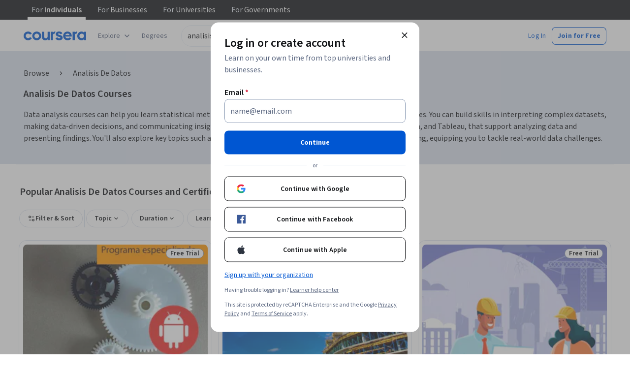

--- FILE ---
content_type: text/html
request_url: https://www.coursera.org/courses?query=analisis%20de%20datos&page=22&index=prod_all_launched_products_term_optimization
body_size: 99545
content:
<!DOCTYPE html><html xmlns:fb="http://ogp.me/ns/fb#" itemtype="http://schema.org" lang="en" dir="ltr" data-color-theme="{{{colorTheme}}}"><head><link rel="preconnect" href="https://d3njjcbhbojbot.cloudfront.net" crossorigin><link rel="preconnect" href="https://browser.sentry-cdn.com" crossorigin><meta http-equiv="X-UA-Compatible" content="IE=Edge,chrome=IE7"><meta charset="utf-8"><meta property="og:site_name" content="Coursera"><meta property="fb:admins" content="727836538,4807654"><meta property="fb:app_id" content="823425307723964"><meta name="twitter:site" content="Coursera"><meta name="twitter:app:name:iphone" content="Coursera"><meta name="twitter:app:name:ipad" content="Coursera"><meta name="twitter:app:name:googleplay" content="Coursera"><meta name="twitter:app:id:iphone" content="id736535961"><meta name="twitter:app:id:ipad" content="id736535961"><meta name="twitter:app:id:googleplay" content="org.coursera.android"><meta name="viewport" content="width=device-width, initial-scale=1"><link rel="apple-touch-icon" sizes="57x57" href="https://d3njjcbhbojbot.cloudfront.net/web/images/favicons/apple-touch-icon-v2-57x57.png"><link rel="apple-touch-icon" sizes="60x60" href="https://d3njjcbhbojbot.cloudfront.net/web/images/favicons/apple-touch-icon-v2-60x60.png"><link rel="apple-touch-icon" sizes="72x72" href="https://d3njjcbhbojbot.cloudfront.net/web/images/favicons/apple-touch-icon-v2-72x72.png"><link rel="apple-touch-icon" sizes="76x76" href="https://d3njjcbhbojbot.cloudfront.net/web/images/favicons/apple-touch-icon-v2-76x76.png"><link rel="apple-touch-icon" sizes="114x114" href="https://d3njjcbhbojbot.cloudfront.net/web/images/favicons/apple-touch-icon-v2-114x114.png"><link rel="apple-touch-icon" sizes="120x120" href="https://d3njjcbhbojbot.cloudfront.net/web/images/favicons/apple-touch-icon-v2-120x120.png"><link rel="apple-touch-icon" sizes="144x144" href="https://d3njjcbhbojbot.cloudfront.net/web/images/favicons/apple-touch-icon-v2-144x144.png"><link rel="apple-touch-icon" sizes="152x152" href="https://d3njjcbhbojbot.cloudfront.net/web/images/favicons/apple-touch-icon-v2-152x152.png"><link rel="apple-touch-icon" sizes="180x180" href="https://d3njjcbhbojbot.cloudfront.net/web/images/favicons/apple-touch-icon-v2-180x180.png"><link rel="icon" type="image/png" href="https://d3njjcbhbojbot.cloudfront.net/web/images/favicons/favicon-v2-194x194.png" sizes="194x194"><link rel="icon" type="image/png" href="https://d3njjcbhbojbot.cloudfront.net/web/images/favicons/android-chrome-v2-192x192.png" sizes="192x192"><link rel="icon" type="image/png" href="https://d3njjcbhbojbot.cloudfront.net/web/images/favicons/favicon-v2-96x96.png" sizes="96x96"><link rel="icon" type="image/png" href="https://d3njjcbhbojbot.cloudfront.net/web/images/favicons/favicon-v2-16x16.png" sizes="16x16"><link rel="icon" type="image/png" href="https://d3njjcbhbojbot.cloudfront.net/web/images/favicons/favicon-v2-32x32.png" sizes="32x32"><meta name="msapplication-TileColor" content="#2d89ef"><meta name="msapplication-TileImage" content="https://d3njjcbhbojbot.cloudfront.net/web/images/favicons/mstile-v2-144x144.png"><meta name="theme-color" content="#0056D2"><meta property="qc:admins" content="366737676376375235216727"><!-- Verification for Yandex--><meta property="yandex-verification" content="4970cfdb825622c7"><link rel="preload" href="https://d3njjcbhbojbot.cloudfront.net/web/type/source-sans-3-optimized/ss3-latin-normal.woff2" as="font" type="font/woff2" crossorigin><style>@font-face {
  font-family: 'coursera-iconfont';
  src: url("https://d3njjcbhbojbot.cloudfront.net/web/bundles/styleguide/icons/fonts/coursera.v26.eot");
  src: url("https://d3njjcbhbojbot.cloudfront.net/web/bundles/styleguide/icons/fonts/coursera.v26.eot?#iefix") format('embedded-opentype'),
       url("https://d3njjcbhbojbot.cloudfront.net/web/bundles/styleguide/icons/fonts/coursera.v26.woff") format('woff'),
       url("https://d3njjcbhbojbot.cloudfront.net/web/bundles/styleguide/icons/fonts/coursera.v26.ttf") format('truetype'),
       url("https://d3njjcbhbojbot.cloudfront.net/web/bundles/styleguide/icons/fonts/coursera.v26.svg") format('svg');
}

@font-face {
  font-family: 'OpenSans-Light';
  font-weight: normal;
  font-style: normal;
  font-display: swap;
  src: url("https://d3njjcbhbojbot.cloudfront.net/web/type/opensans/OpenSans-Light.eot");
  src: url("https://d3njjcbhbojbot.cloudfront.net/web/type/opensans/OpenSans-Light.eot?#iefix") format('embedded-opentype'),
       url("https://d3njjcbhbojbot.cloudfront.net/web/type/opensans-v17-latin-latinext-cyrillic/opensans-300.woff2") format('woff2'),
       url("https://d3njjcbhbojbot.cloudfront.net/web/type/opensans-v17-latin-latinext-cyrillic/opensans-300.woff") format('woff'),
       url("https://d3njjcbhbojbot.cloudfront.net/web/type/opensans/OpenSans-Light.ttf") format('truetype'),
       url("https://d3njjcbhbojbot.cloudfront.net/web/type/opensans/OpenSans-Light.svg#OpenSans-Light") format('svg');
}
@font-face {
  font-family: 'OpenSans';
  font-weight: normal;
  font-style: normal;
  font-display: swap;
  src: url("https://d3njjcbhbojbot.cloudfront.net/web/type/opensans/OpenSans-Regular.eot");
  src: url("https://d3njjcbhbojbot.cloudfront.net/web/type/opensans/OpenSans-Regular.eot?#iefix") format('embedded-opentype'),
       url("https://d3njjcbhbojbot.cloudfront.net/web/type/opensans-v17-latin-latinext-cyrillic/opensans-regular.woff2") format('woff2'),
       url("https://d3njjcbhbojbot.cloudfront.net/web/type/opensans-v17-latin-latinext-cyrillic/opensans-regular.woff") format('woff'),
       url("https://d3njjcbhbojbot.cloudfront.net/web/type/opensans/OpenSans-Regular.ttf") format('truetype'),
       url("https://d3njjcbhbojbot.cloudfront.net/web/type/opensans/OpenSans-Regular.svg#OpenSans-Regular") format('svg');
}
@font-face {
  font-family: 'OpenSans-Semibold';
  font-weight: normal;
  font-style: normal;
  font-display: swap;
  src: url("https://d3njjcbhbojbot.cloudfront.net/web/type/opensans/OpenSans-Semibold.eot");
  src: url("https://d3njjcbhbojbot.cloudfront.net/web/type/opensans/OpenSans-Semibold.eot?#iefix") format('embedded-opentype'),
       url("https://d3njjcbhbojbot.cloudfront.net/web/type/opensans-v17-latin-latinext-cyrillic/opensans-600.woff2") format('woff2'),
       url("https://d3njjcbhbojbot.cloudfront.net/web/type/opensans-v17-latin-latinext-cyrillic/opensans-600.woff") format('woff'),
       url("https://d3njjcbhbojbot.cloudfront.net/web/type/opensans/OpenSans-Semibold.ttf") format('truetype'),
       url("https://d3njjcbhbojbot.cloudfront.net/web/type/opensans/OpenSans-Semibold.svg#OpenSans-Semibold") format('svg');
}
@font-face {
font-family: 'OpenSans-Bold';
font-weight: 700;
font-display: swap;
src: url('https://d3njjcbhbojbot.cloudfront.net/web/type/opensans/OpenSans-Bold.eot');
src: url('https://d3njjcbhbojbot.cloudfront.net/web/type/opensans/OpenSans-Bold.eot?#iefix') format('embedded-opentype'),
     url('https://d3njjcbhbojbot.cloudfront.net/web/type/opensans-v17-latin-latinext-cyrillic/opensans-700.woff2') format('woff2'),
     url('https://d3njjcbhbojbot.cloudfront.net/web/type/opensans-v17-latin-latinext-cyrillic/opensans-700.woff') format('woff'),
     url('https://d3njjcbhbojbot.cloudfront.net/web/type/opensans/OpenSans-Bold.ttf') format('truetype'),
     url('https://d3njjcbhbojbot.cloudfront.net/web/type/opensans/OpenSans-Bold.svg#OpenSans-Bold') format('svg');
}
@font-face {
  font-family: 'OpenSans';
  font-weight: bold;
  font-style: normal;
  font-display: swap;
  src: url("https://d3njjcbhbojbot.cloudfront.net/web/type/opensans/OpenSans-Bold.eot");
  src: url("https://d3njjcbhbojbot.cloudfront.net/web/type/opensans/OpenSans-Bold.eot?#iefix") format('embedded-opentype'),
       url("https://d3njjcbhbojbot.cloudfront.net/web/type/opensans-v17-latin-latinext-cyrillic/opensans-700.woff2") format('woff2'),
       url("https://d3njjcbhbojbot.cloudfront.net/web/type/opensans-v17-latin-latinext-cyrillic/opensans-700.woff") format('woff'),
       url("https://d3njjcbhbojbot.cloudfront.net/web/type/opensans/OpenSans-Bold.ttf") format('truetype'),
       url("https://d3njjcbhbojbot.cloudfront.net/web/type/opensans/OpenSans-Bold.svg#OpenSans-Bold") format('svg');
}
@font-face {
  font-family: 'Merriweather';
  font-display: swap;
  src: url("https://d3njjcbhbojbot.cloudfront.net/web/type/merriweather/Merriweather-Regular.eot");
  src: url("https://d3njjcbhbojbot.cloudfront.net/web/type/merriweather/Merriweather-Regular.eot?#iefix") format('embedded-opentype'),
       url("https://d3njjcbhbojbot.cloudfront.net/web/type/merriweather/Merriweather-Regular.woff2") format('woff2'),
       url("https://d3njjcbhbojbot.cloudfront.net/web/type/merriweather/Merriweather-Regular.woff") format('woff'),
       url("https://d3njjcbhbojbot.cloudfront.net/web/type/merriweather/Merriweather-Regular.ttf") format('truetype'),
       url("https://d3njjcbhbojbot.cloudfront.net/web/type/merriweather/Merriweather-Regular.svg#Merriweather-Regular") format('svg');
  font-weight: normal;
  font-style: normal;
}
@font-face {
  font-family: 'Merriweather-Light';
  font-display: swap;
  src: url("https://d3njjcbhbojbot.cloudfront.net/web/type/merriweather/Merriweather-Light.eot");
  src: url("https://d3njjcbhbojbot.cloudfront.net/web/type/merriweather/Merriweather-Light.eot?#iefix") format('embedded-opentype'),
       url("https://d3njjcbhbojbot.cloudfront.net/web/type/merriweather/Merriweather-Light.woff2") format('woff2'),
       url("https://d3njjcbhbojbot.cloudfront.net/web/type/merriweather/Merriweather-Light.woff") format('woff'),
       url("https://d3njjcbhbojbot.cloudfront.net/web/type/merriweather/Merriweather-Light.ttf") format('truetype'),
       url("https://d3njjcbhbojbot.cloudfront.net/web/type/merriweather/Merriweather-Regular.svg#Merriweather-Light") format('svg');
  font-weight: normal;
  font-style: normal;
}

/* cyrillic-ext */
@font-face {
  font-family: 'Source Sans Pro';
  font-style: italic;
  font-weight: 400 700;
  font-display: swap;
  src: url('https://d3njjcbhbojbot.cloudfront.net/web/type/source-sans-3-optimized/ss3-cyrillic-ext.eot'); /* IE9 Compat Modes */
  src: url('https://d3njjcbhbojbot.cloudfront.net/web/type/source-sans-3-optimized/ss3-cyrillic-ext.eot?#iefix') format('embedded-opentype'),
       url('https://d3njjcbhbojbot.cloudfront.net/web/type/source-sans-3-optimized/ss3-cyrillic-ext.woff2') format('woff2'),
       url('https://d3njjcbhbojbot.cloudfront.net/web/type/source-sans-3-optimized/ss3-cyrillic-ext.woff') format('woff'),
       url('https://d3njjcbhbojbot.cloudfront.net/web/type/source-sans-3-optimized/ss3-cyrillic-ext.ttf') format('truetype'),
       url('https://d3njjcbhbojbot.cloudfront.net/web/type/source-sans-3-optimized/ss3-cyrillic-ext.svg#SourceSansPro') format('svg');
  unicode-range: U+0460-052F, U+1C80-1C8A, U+20B4, U+2DE0-2DFF, U+A640-A69F, U+FE2E-FE2F;
}

/* cyrillic */
@font-face {
  font-family: 'Source Sans Pro';
  font-style: italic;
  font-weight: 400 700;
  font-display: swap;
  src: url('https://d3njjcbhbojbot.cloudfront.net/web/type/source-sans-3-optimized/ss3-cyrillic.eot'); /* IE9 Compat Modes */
  src: url('https://d3njjcbhbojbot.cloudfront.net/web/type/source-sans-3-optimized/ss3-cyrillic.eot?#iefix') format('embedded-opentype'),
       url('https://d3njjcbhbojbot.cloudfront.net/web/type/source-sans-3-optimized/ss3-cyrillic.woff2') format('woff2'),
       url('https://d3njjcbhbojbot.cloudfront.net/web/type/source-sans-3-optimized/ss3-cyrillic.woff') format('woff'),
       url('https://d3njjcbhbojbot.cloudfront.net/web/type/source-sans-3-optimized/ss3-cyrillic.ttf') format('truetype'),
       url('https://d3njjcbhbojbot.cloudfront.net/web/type/source-sans-3-optimized/ss3-cyrillic.svg#SourceSansPro') format('svg');
  unicode-range: U+0301, U+0400-045F, U+0490-0491, U+04B0-04B1, U+2116;
}
/* greek-ext */
@font-face {
  font-family: 'Source Sans Pro';
  font-style: italic;
  font-weight: 400 700;
  font-display: swap;
  src: url('https://d3njjcbhbojbot.cloudfront.net/web/type/source-sans-3-optimized/ss3-greek-ext.eot'); /* IE9 Compat Modes */
  src: url('https://d3njjcbhbojbot.cloudfront.net/web/type/source-sans-3-optimized/ss3-greek-ext.eot?#iefix') format('embedded-opentype'),
       url('https://d3njjcbhbojbot.cloudfront.net/web/type/source-sans-3-optimized/ss3-greek-ext.woff2') format('woff2'),
       url('https://d3njjcbhbojbot.cloudfront.net/web/type/source-sans-3-optimized/ss3-greek-ext.woff') format('woff'),
       url('https://d3njjcbhbojbot.cloudfront.net/web/type/source-sans-3-optimized/ss3-greek-ext.ttf') format('truetype'),
       url('https://d3njjcbhbojbot.cloudfront.net/web/type/source-sans-3-optimized/ss3-greek-ext.svg#SourceSansPro') format('svg');
  unicode-range: U+1F00-1FFF;
}

/* greek */
@font-face {
  font-family: 'Source Sans Pro';
  font-style: italic;
  font-weight: 400 700;
  font-display: swap;
  src: url('https://d3njjcbhbojbot.cloudfront.net/web/type/source-sans-3-optimized/ss3-greek.eot'); /* IE9 Compat Modes */
  src: url('https://d3njjcbhbojbot.cloudfront.net/web/type/source-sans-3-optimized/ss3-greek.eot?#iefix') format('embedded-opentype'),
       url('https://d3njjcbhbojbot.cloudfront.net/web/type/source-sans-3-optimized/ss3-greek.woff2') format('woff2'),
       url('https://d3njjcbhbojbot.cloudfront.net/web/type/source-sans-3-optimized/ss3-greek.woff') format('woff'),
       url('https://d3njjcbhbojbot.cloudfront.net/web/type/source-sans-3-optimized/ss3-greek.ttf') format('truetype'),
       url('https://d3njjcbhbojbot.cloudfront.net/web/type/source-sans-3-optimized/ss3-greek.svg#SourceSansPro') format('svg');
  unicode-range: U+0370-0377, U+037A-037F, U+0384-038A, U+038C, U+038E-03A1, U+03A3-03FF;
}

/* vietnamese */
@font-face {
  font-family: 'Source Sans Pro';
  font-style: italic;
  font-weight: 400 700;
  font-display: swap;
  src: url('https://d3njjcbhbojbot.cloudfront.net/web/type/source-sans-3-optimized/ss3-vietnamese.eot'); /* IE9 Compat Modes */
  src: url('https://d3njjcbhbojbot.cloudfront.net/web/type/source-sans-3-optimized/ss3-vietnamese.eot?#iefix') format('embedded-opentype'),
       url('https://d3njjcbhbojbot.cloudfront.net/web/type/source-sans-3-optimized/ss3-vietnamese.woff2') format('woff2'),
       url('https://d3njjcbhbojbot.cloudfront.net/web/type/source-sans-3-optimized/ss3-vietnamese.woff') format('woff'),
       url('https://d3njjcbhbojbot.cloudfront.net/web/type/source-sans-3-optimized/ss3-vietnamese.ttf') format('truetype'),
       url('https://d3njjcbhbojbot.cloudfront.net/web/type/source-sans-3-optimized/ss3-vietnamese.svg#SourceSansPro') format('svg');
  unicode-range: U+0102-0103, U+0110-0111, U+0128-0129, U+0168-0169, U+01A0-01A1, U+01AF-01B0, U+0300-0301, U+0303-0304, U+0308-0309, U+0323, U+0329, U+1EA0-1EF9, U+20AB;
}

/* latin-ext */
@font-face {
  font-family: 'Source Sans Pro';
  font-style: italic;
  font-weight: 400 700;
  font-display: swap;
  src: url('https://d3njjcbhbojbot.cloudfront.net/web/type/source-sans-3-optimized/ss3-latin-ext.eot'); /* IE9 Compat Modes */
  src: url('https://d3njjcbhbojbot.cloudfront.net/web/type/source-sans-3-optimized/ss3-latin-ext.eot?#iefix') format('embedded-opentype'),
       url('https://d3njjcbhbojbot.cloudfront.net/web/type/source-sans-3-optimized/ss3-latin-ext.woff2') format('woff2'),
       url('https://d3njjcbhbojbot.cloudfront.net/web/type/source-sans-3-optimized/ss3-latin-ext.woff') format('woff'),
       url('https://d3njjcbhbojbot.cloudfront.net/web/type/source-sans-3-optimized/ss3-latin-ext.ttf') format('truetype'),
       url('https://d3njjcbhbojbot.cloudfront.net/web/type/source-sans-3-optimized/ss3-latin-ext.svg#SourceSansPro') format('svg');
  unicode-range: U+0100-02BA, U+02BD-02C5, U+02C7-02CC, U+02CE-02D7, U+02DD-02FF, U+0304, U+0308, U+0329, U+1D00-1DBF, U+1E00-1E9F, U+1EF2-1EFF, U+2020, U+20A0-20AB, U+20AD-20C0, U+2113, U+2C60-2C7F, U+A720-A7FF;
}

/* latin */
@font-face {
  font-family: 'Source Sans Pro';
  font-style: italic;
  font-weight: 400 700;
  font-display: swap;
  src: url('https://d3njjcbhbojbot.cloudfront.net/web/type/source-sans-3-optimized/ss3-latin.eot'); /* IE9 Compat Modes */
  src: url('https://d3njjcbhbojbot.cloudfront.net/web/type/source-sans-3-optimized/ss3-latin.eot?#iefix') format('embedded-opentype'),
       url('https://d3njjcbhbojbot.cloudfront.net/web/type/source-sans-3-optimized/ss3-latin.woff2') format('woff2'),
       url('https://d3njjcbhbojbot.cloudfront.net/web/type/source-sans-3-optimized/ss3-latin.woff') format('woff'),
       url('https://d3njjcbhbojbot.cloudfront.net/web/type/source-sans-3-optimized/ss3-latin.ttf') format('truetype'),
       url('https://d3njjcbhbojbot.cloudfront.net/web/type/source-sans-3-optimized/ss3-latin.svg#SourceSansPro') format('svg');
  unicode-range: U+0000-00FF, U+0131, U+0152-0153, U+02BB-02BC, U+02C6, U+02DA, U+02DC, U+0304, U+0308, U+0329, U+2000-206F, U+20AC, U+2122, U+2191, U+2193, U+2212, U+2215, U+FEFF, U+FFFD;
}

/* cyrillic-ext-normal */
@font-face {
  font-family: 'Source Sans Pro';
  font-style: normal;
  font-weight: 400 700;
  font-display: swap;
  src: url('https://d3njjcbhbojbot.cloudfront.net/web/type/source-sans-3-optimized/ss3-cyrillic-ext-normal.eot'); /* IE9 Compat Modes */
  src: url('https://d3njjcbhbojbot.cloudfront.net/web/type/source-sans-3-optimized/ss3-cyrillic-ext-normal.eot?#iefix') format('embedded-opentype'),
       url('https://d3njjcbhbojbot.cloudfront.net/web/type/source-sans-3-optimized/ss3-cyrillic-ext-normal.woff2') format('woff2'),
       url('https://d3njjcbhbojbot.cloudfront.net/web/type/source-sans-3-optimized/ss3-cyrillic-ext-normal.woff') format('woff'),
       url('https://d3njjcbhbojbot.cloudfront.net/web/type/source-sans-3-optimized/ss3-cyrillic-ext-normal.ttf') format('truetype'),
       url('https://d3njjcbhbojbot.cloudfront.net/web/type/source-sans-3-optimized/ss3-cyrillic-ext-normal.svg#SourceSansPro') format('svg');
  unicode-range: U+0460-052F, U+1C80-1C8A, U+20B4, U+2DE0-2DFF, U+A640-A69F, U+FE2E-FE2F;
}

/* cyrillic-normal */
@font-face {
  font-family: 'Source Sans Pro';
  font-style: normal;
  font-weight: 400 700;
  font-display: swap;
  src: url('https://d3njjcbhbojbot.cloudfront.net/web/type/source-sans-3-optimized/ss3-cyrillic-normal.eot'); /* IE9 Compat Modes */
  src: url('https://d3njjcbhbojbot.cloudfront.net/web/type/source-sans-3-optimized/ss3-cyrillic-normal.eot?#iefix') format('embedded-opentype'),
       url('https://d3njjcbhbojbot.cloudfront.net/web/type/source-sans-3-optimized/ss3-cyrillic-normal.woff2') format('woff2'),
       url('https://d3njjcbhbojbot.cloudfront.net/web/type/source-sans-3-optimized/ss3-cyrillic-normal.woff') format('woff'),
       url('https://d3njjcbhbojbot.cloudfront.net/web/type/source-sans-3-optimized/ss3-cyrillic-normal.ttf') format('truetype'),
       url('https://d3njjcbhbojbot.cloudfront.net/web/type/source-sans-3-optimized/ss3-cyrillic-normal.svg#SourceSansPro') format('svg');
  unicode-range: U+0301, U+0400-045F, U+0490-0491, U+04B0-04B1, U+2116;
}

/* greek-ext-normal */
@font-face {
  font-family: 'Source Sans Pro';
  font-style: normal;
  font-weight: 400 700;
  font-display: swap;
  src: url('https://d3njjcbhbojbot.cloudfront.net/web/type/source-sans-3-optimized/ss3-greek-ext-normal.eot'); /* IE9 Compat Modes */
  src: url('https://d3njjcbhbojbot.cloudfront.net/web/type/source-sans-3-optimized/ss3-greek-ext-normal.eot?#iefix') format('embedded-opentype'),
       url('https://d3njjcbhbojbot.cloudfront.net/web/type/source-sans-3-optimized/ss3-greek-ext-normal.woff2') format('woff2'),
       url('https://d3njjcbhbojbot.cloudfront.net/web/type/source-sans-3-optimized/ss3-greek-ext-normal.woff') format('woff'),
       url('https://d3njjcbhbojbot.cloudfront.net/web/type/source-sans-3-optimized/ss3-greek-ext-normal.ttf') format('truetype'),
       url('https://d3njjcbhbojbot.cloudfront.net/web/type/source-sans-3-optimized/ss3-greek-ext-normal.svg#SourceSansPro') format('svg');
  unicode-range: U+1F00-1FFF;
}

/* greek */
@font-face {
  font-family: 'Source Sans Pro';
  font-style: normal;
  font-weight: 400 700;
  font-display: swap;
  src: url('https://d3njjcbhbojbot.cloudfront.net/web/type/source-sans-3-optimized/ss3-greek-normal.eot'); /* IE9 Compat Modes */
  src: url('https://d3njjcbhbojbot.cloudfront.net/web/type/source-sans-3-optimized/ss3-greek-normal.eot?#iefix') format('embedded-opentype'),
       url('https://d3njjcbhbojbot.cloudfront.net/web/type/source-sans-3-optimized/ss3-greek-normal.woff2') format('woff2'),
       url('https://d3njjcbhbojbot.cloudfront.net/web/type/source-sans-3-optimized/ss3-greek-normal.woff') format('woff'),
       url('https://d3njjcbhbojbot.cloudfront.net/web/type/source-sans-3-optimized/ss3-greek-normal.ttf') format('truetype'),
       url('https://d3njjcbhbojbot.cloudfront.net/web/type/source-sans-3-optimized/ss3-greek-normal.svg#SourceSansPro') format('svg');
  unicode-range: U+0370-0377, U+037A-037F, U+0384-038A, U+038C, U+038E-03A1, U+03A3-03FF;
}

/* vietnamese-normal */
@font-face {
  font-family: 'Source Sans Pro';
  font-style: normal;
  font-weight: 400 700;
  font-display: swap;
  src: url('https://d3njjcbhbojbot.cloudfront.net/web/type/source-sans-3-optimized/ss3-vietnamese-normal.eot'); /* IE9 Compat Modes */
  src: url('https://d3njjcbhbojbot.cloudfront.net/web/type/source-sans-3-optimized/ss3-vietnamese-normal.eot?#iefix') format('embedded-opentype'),
       url('https://d3njjcbhbojbot.cloudfront.net/web/type/source-sans-3-optimized/ss3-vietnamese-normal.woff2') format('woff2'),
       url('https://d3njjcbhbojbot.cloudfront.net/web/type/source-sans-3-optimized/ss3-vietnamese-normal.woff') format('woff'),
       url('https://d3njjcbhbojbot.cloudfront.net/web/type/source-sans-3-optimized/ss3-vietnamese-normal.ttf') format('truetype'),
       url('https://d3njjcbhbojbot.cloudfront.net/web/type/source-sans-3-optimized/ss3-vietnamese-normal.svg#SourceSansPro') format('svg');
  unicode-range: U+0102-0103, U+0110-0111, U+0128-0129, U+0168-0169, U+01A0-01A1, U+01AF-01B0, U+0300-0301, U+0303-0304, U+0308-0309, U+0323, U+0329, U+1EA0-1EF9, U+20AB;
}

/* latin-ext-normal */
@font-face {
  font-family: 'Source Sans Pro';
  font-style: normal;
  font-weight: 400 700;
  font-display: swap;
  src: url('https://d3njjcbhbojbot.cloudfront.net/web/type/source-sans-3-optimized/ss3-latin-ext-normal.eot'); /* IE9 Compat Modes */
  src: url('https://d3njjcbhbojbot.cloudfront.net/web/type/source-sans-3-optimized/ss3-latin-ext-normal.eot?#iefix') format('embedded-opentype'),
       url('https://d3njjcbhbojbot.cloudfront.net/web/type/source-sans-3-optimized/ss3-latin-ext-normal.woff2') format('woff2'),
       url('https://d3njjcbhbojbot.cloudfront.net/web/type/source-sans-3-optimized/ss3-latin-ext-normal.woff') format('woff'),
       url('https://d3njjcbhbojbot.cloudfront.net/web/type/source-sans-3-optimized/ss3-latin-ext-normal.ttf') format('truetype'),
       url('https://d3njjcbhbojbot.cloudfront.net/web/type/source-sans-3-optimized/ss3-latin-ext-normal.svg#SourceSansPro') format('svg');
  unicode-range: U+0100-02BA, U+02BD-02C5, U+02C7-02CC, U+02CE-02D7, U+02DD-02FF, U+0304, U+0308, U+0329, U+1D00-1DBF, U+1E00-1E9F, U+1EF2-1EFF, U+2020, U+20A0-20AB, U+20AD-20C0, U+2113, U+2C60-2C7F, U+A720-A7FF;
}

/* latin-normal */
@font-face {
  font-family: 'Source Sans Pro';
  font-style: normal;
  font-weight: 400 700;
  font-display: swap;
  src: url('https://d3njjcbhbojbot.cloudfront.net/web/type/source-sans-3-optimized/ss3-latin-normal.eot'); /* IE9 Compat Modes */
  src: url('https://d3njjcbhbojbot.cloudfront.net/web/type/source-sans-3-optimized/ss3-latin-normal.eot?#iefix') format('embedded-opentype'),
       url('https://d3njjcbhbojbot.cloudfront.net/web/type/source-sans-3-optimized/ss3-latin-normal.woff2') format('woff2'),
       url('https://d3njjcbhbojbot.cloudfront.net/web/type/source-sans-3-optimized/ss3-latin-normal.woff') format('woff'),
       url('https://d3njjcbhbojbot.cloudfront.net/web/type/source-sans-3-optimized/ss3-latin-normal.ttf') format('truetype'),
       url('https://d3njjcbhbojbot.cloudfront.net/web/type/source-sans-3-optimized/ss3-latin-normal.svg#SourceSansPro') format('svg');
  unicode-range: U+0000-00FF, U+0131, U+0152-0153, U+02BB-02BC, U+02C6, U+02DA, U+02DC, U+0304, U+0308, U+0329, U+2000-206F, U+20AC, U+2122, U+2191, U+2193, U+2212, U+2215, U+FEFF, U+FFFD;
}</style><script>// NOTE: This file gets included in Jade pre-transformed so it must be ES5-safe.

(function (global, factory) {
  global.errorTracker = factory();
})(this, function () {
  var lastError = {};

  function errorEquals(left, right) {
    return ['message', 'url', 'line', 'column'].every(function (field) {
      return left[field] == right[field];
    });
  }

  return function (tracker, options) {
    options = options || {};

    var logger = options.logger || (window && window.console) || { error: function () {} };
    var version = options.version || '';
    var versionTimestamp = options.versionTimestamp || '';

    var stringifyError = function (error) {
      var plainObject = {};
      if (error && typeof error == 'object') {
        Object.getOwnPropertyNames(error).forEach(function (key) {
          plainObject[key] = error[key];
        });
      }
      return JSON.stringify(plainObject);
    };

    var logClientSideError = function (message, url, line, column, error) {
      // errors without line numbers, urls or columns aren't helpful, chuck them
      if (!url || !column || !line) return;

      if (message.target && message.type) {
        message = message.type;
      }

      if (error && error.stack) {
        var findStackUrlRegExp = /\(([^)\s]+?):\d+:\d+\)/gm;
        var findLastStackUrlRegExp = /\s*(https?:\/\/[^:\s]+?):\d+:\d+\s*$/gm;
        var match;
        var local = true;

        // test for parens enclosed URLs in stack trace
        while ((match = findStackUrlRegExp.exec(error.stack))) {
          if (match && !options.scriptFilter.test(match[1])) {
            local = false;
            break;
          }
        }

        // test for last URL in stack trace
        if (local) {
          while ((match = findLastStackUrlRegExp.exec(error.stack))) {
            if (match && !options.scriptFilter.test(match[1])) {
              local = false;
              break;
            }
          }
        }

        // if stack trace shows us external scripts are buggy, don't log
        if (!local) return;
      }

      var errorStr = stringifyError(error);
      var errorDescrip = {
        message: message,
        script: url,
        line: line,
        url: window && window.document ? window.document.URL : url,
        column: column,
        error: errorStr,
        version: version,
        versionTimestamp: versionTimestamp,
        appName: window.appName || 'unknown',
      };

      logger.error(errorStr);

      var trackableUrl = url && (!options.scriptFilter || options.scriptFilter.test(url));

      if (trackableUrl) {
        var isNewError = !errorEquals(errorDescrip, lastError);

        // don't track the same error over and over again
        if (isNewError) {
          lastError = errorDescrip;
          tracker(errorDescrip);
        }
      }
    };

    if (typeof window !== 'undefined') {
      window.onerror = logClientSideError;
      if (window.errorTracker) {
        delete window.errorTracker;
      }
    } else {
      return logClientSideError;
    }
  };
});
</script><script>window._204 = [];
window._400 = [];
if(window.errorTracker) {
  window.errorTracker(
    function(error) {
      window._400.push({key:'page.error.javascript', value:error});
    },
    {
      scriptFilter: new RegExp('^/|^' + location.protocol + '//' + location.host),
      version: "75e8f12f846170215a77bdafa4b6dc9c2c938d47",
      versionTimestamp: "1769804257564"
    });
}</script><script>window.publicPathOverride = "https://d3njjcbhbojbot.cloudfront.net/webapps/r2-builds/br/seo-entity-page/" !== "" ?
  "https://d3njjcbhbojbot.cloudfront.net/webapps/r2-builds/br/seo-entity-page/" : null;</script><link href="https://d3njjcbhbojbot.cloudfront.net/webapps/r2-builds/br/seo-entity-page/allStyles.cff6de0225ccb5b71eb4.css" data-href="https://d3njjcbhbojbot.cloudfront.net/webapps/r2-builds/br/seo-entity-page/allStyles.cff6de0225ccb5b71eb4.css" rel="stylesheet"><title data-react-helmet="true">Top Analisis De Datos Courses - Learn Analisis De Datos Online</title>
<meta data-react-helmet="true" property="og:url" content="https://www.coursera.org/courses?query=analisis%20de%20datos&amp;page=22&amp;index=prod_all_launched_products_term_optimization"/><meta data-react-helmet="true" property="og:locale" content="en_US"/><meta data-react-helmet="true" property="og:type" content="website"/><meta data-react-helmet="true" name="description" content="Analisis De Datos courses from top universities and industry leaders. Learn Analisis De Datos online with courses like Desarrollo de aplicaciones móviles con Android and Arquitecturas de Big Data ."/><meta data-react-helmet="true" name="image" content="https://s3.amazonaws.com/coursera/media/Grid_Coursera_Partners_updated.png"/><meta data-react-helmet="true" property="og:title" content="Top Analisis De Datos Courses - Learn Analisis De Datos Online"/><meta data-react-helmet="true" property="og:description" content="Analisis De Datos courses from top universities and industry leaders. Learn Analisis De Datos online with courses like Desarrollo de aplicaciones móviles con Android and Arquitecturas de Big Data ."/><meta data-react-helmet="true" property="og:image" content="https://s3.amazonaws.com/coursera/media/Grid_Coursera_Partners_updated.png"/><meta data-react-helmet="true" property="twitter:title" content="Top Analisis De Datos Courses - Learn Analisis De Datos Online"/><meta data-react-helmet="true" property="twitter:description" content="Analisis De Datos courses from top universities and ..."/><meta data-react-helmet="true" property="twitter:image:src" content="https://s3.amazonaws.com/coursera/media/Grid_Coursera_Partners_updated.png"/><meta data-react-helmet="true" property="twitter:image" content="https://s3.amazonaws.com/coursera/media/Grid_Coursera_Partners_updated.png"/><meta data-react-helmet="true" property="twitter:card" content="summary"/><meta data-react-helmet="true" name="robots" content="noindex, follow"/>
<link data-react-helmet="true" rel="canonical" href="https://www.coursera.org/courses?query=analisis%20de%20datos&amp;page=22"/><link data-react-helmet="true" rel="prev" href="https://www.coursera.org/courses?query=analisis%20de%20datos&amp;page=21"/><link data-react-helmet="true" rel="next" href="https://www.coursera.org/courses?query=analisis%20de%20datos&amp;page=23"/>

<style data-coursera-design-system>.cds-10 {
  width: 100%;
  display: flex;
  flex-wrap: wrap;
  box-sizing: border-box;
}
.cds-11 {
  margin: 0;
  box-sizing: border-box;
}
.cds-12 {
  min-width: 0;
}
.cds-13 {
  flex-direction: column;
}
.cds-14 {
  flex-direction: column-reverse;
}
.cds-15 {
  flex-direction: row-reverse;
}
.cds-16 {
  flex-wrap: nowrap;
}
.cds-17 {
  flex-wrap: wrap-reverse;
}
.cds-18 {
  align-items: center;
}
.cds-19 {
  align-items: flex-start;
}
.cds-20 {
  align-items: flex-end;
}
.cds-21 {
  align-items: baseline;
}
.cds-22 {
  align-content: center;
}
.cds-23 {
  align-content: flex-start;
}
.cds-24 {
  align-content: flex-end;
}
.cds-25 {
  align-content: space-between;
}
.cds-26 {
  align-content: space-around;
}
.cds-27 {
  justify-content: center;
}
.cds-28 {
  justify-content: flex-end;
}
.cds-29 {
  justify-content: space-between;
}
.cds-30 {
  justify-content: space-around;
}
.cds-31 {
  justify-content: space-evenly;
}
.cds-32 {
  width: calc(100% + 0px);
  margin: -0px;
}
.cds-32 > .cds-11 {
  padding: 0px;
}
.cds-33 {
  width: calc(100% + NaNundefined);
  margin: -NaNundefined;
}
.cds-33 > .cds-11 {
  padding: NaNundefined;
}
.cds-34 {
  width: calc(100% + NaNundefined);
  margin: -NaNundefined;
}
.cds-34 > .cds-11 {
  padding: NaNundefined;
}
.cds-35 {
  width: calc(100% + NaNundefined);
  margin: -NaNundefined;
}
.cds-35 > .cds-11 {
  padding: NaNundefined;
}
.cds-36 {
  width: calc(100% + NaNvar(--cds-spacing-50));
  margin: -NaNvar(--cds-spacing-50);
}
.cds-36 > .cds-11 {
  padding: NaNvar(--cds-spacing-50);
}
.cds-37 {
  width: calc(100% + NaNundefined);
  margin: -NaNundefined;
}
.cds-37 > .cds-11 {
  padding: NaNundefined;
}
.cds-38 {
  width: calc(100% + NaNundefined);
  margin: -NaNundefined;
}
.cds-38 > .cds-11 {
  padding: NaNundefined;
}
.cds-39 {
  width: calc(100% + NaNundefined);
  margin: -NaNundefined;
}
.cds-39 > .cds-11 {
  padding: NaNundefined;
}
.cds-40 {
  width: calc(100% + NaNvar(--cds-spacing-100));
  margin: -NaNvar(--cds-spacing-100);
}
.cds-40 > .cds-11 {
  padding: NaNvar(--cds-spacing-100);
}
.cds-41 {
  width: calc(100% + NaNundefined);
  margin: -NaNundefined;
}
.cds-41 > .cds-11 {
  padding: NaNundefined;
}
.cds-42 {
  width: calc(100% + NaNundefined);
  margin: -NaNundefined;
}
.cds-42 > .cds-11 {
  padding: NaNundefined;
}
.cds-43 {
  flex-grow: 0;
  max-width: none;
  flex-basis: auto;
}
.cds-44 {
  flex-grow: 1;
  max-width: 100%;
  flex-basis: 0;
}
.cds-45 {
  flex-grow: 0;
  max-width: 8.333333%;
  flex-basis: 8.333333%;
}
.cds-46 {
  flex-grow: 0;
  max-width: 16.666667%;
  flex-basis: 16.666667%;
}
.cds-47 {
  flex-grow: 0;
  max-width: 25%;
  flex-basis: 25%;
}
.cds-48 {
  flex-grow: 0;
  max-width: 33.333333%;
  flex-basis: 33.333333%;
}
.cds-49 {
  flex-grow: 0;
  max-width: 41.666667%;
  flex-basis: 41.666667%;
}
.cds-50 {
  flex-grow: 0;
  max-width: 50%;
  flex-basis: 50%;
}
.cds-51 {
  flex-grow: 0;
  max-width: 58.333333%;
  flex-basis: 58.333333%;
}
.cds-52 {
  flex-grow: 0;
  max-width: 66.666667%;
  flex-basis: 66.666667%;
}
.cds-53 {
  flex-grow: 0;
  max-width: 75%;
  flex-basis: 75%;
}
.cds-54 {
  flex-grow: 0;
  max-width: 83.333333%;
  flex-basis: 83.333333%;
}
.cds-55 {
  flex-grow: 0;
  max-width: 91.666667%;
  flex-basis: 91.666667%;
}
.cds-56 {
  flex-grow: 0;
  max-width: 100%;
  flex-basis: 100%;
}
@media (min-width:600px) {
  .cds-57 {
    flex-grow: 0;
    max-width: none;
    flex-basis: auto;
  }
  .cds-58 {
    flex-grow: 1;
    max-width: 100%;
    flex-basis: 0;
  }
  .cds-59 {
    flex-grow: 0;
    max-width: 8.333333%;
    flex-basis: 8.333333%;
  }
  .cds-60 {
    flex-grow: 0;
    max-width: 16.666667%;
    flex-basis: 16.666667%;
  }
  .cds-61 {
    flex-grow: 0;
    max-width: 25%;
    flex-basis: 25%;
  }
  .cds-62 {
    flex-grow: 0;
    max-width: 33.333333%;
    flex-basis: 33.333333%;
  }
  .cds-63 {
    flex-grow: 0;
    max-width: 41.666667%;
    flex-basis: 41.666667%;
  }
  .cds-64 {
    flex-grow: 0;
    max-width: 50%;
    flex-basis: 50%;
  }
  .cds-65 {
    flex-grow: 0;
    max-width: 58.333333%;
    flex-basis: 58.333333%;
  }
  .cds-66 {
    flex-grow: 0;
    max-width: 66.666667%;
    flex-basis: 66.666667%;
  }
  .cds-67 {
    flex-grow: 0;
    max-width: 75%;
    flex-basis: 75%;
  }
  .cds-68 {
    flex-grow: 0;
    max-width: 83.333333%;
    flex-basis: 83.333333%;
  }
  .cds-69 {
    flex-grow: 0;
    max-width: 91.666667%;
    flex-basis: 91.666667%;
  }
  .cds-70 {
    flex-grow: 0;
    max-width: 100%;
    flex-basis: 100%;
  }
}
@media (min-width:1024px) {
  .cds-71 {
    flex-grow: 0;
    max-width: none;
    flex-basis: auto;
  }
  .cds-72 {
    flex-grow: 1;
    max-width: 100%;
    flex-basis: 0;
  }
  .cds-73 {
    flex-grow: 0;
    max-width: 8.333333%;
    flex-basis: 8.333333%;
  }
  .cds-74 {
    flex-grow: 0;
    max-width: 16.666667%;
    flex-basis: 16.666667%;
  }
  .cds-75 {
    flex-grow: 0;
    max-width: 25%;
    flex-basis: 25%;
  }
  .cds-76 {
    flex-grow: 0;
    max-width: 33.333333%;
    flex-basis: 33.333333%;
  }
  .cds-77 {
    flex-grow: 0;
    max-width: 41.666667%;
    flex-basis: 41.666667%;
  }
  .cds-78 {
    flex-grow: 0;
    max-width: 50%;
    flex-basis: 50%;
  }
  .cds-79 {
    flex-grow: 0;
    max-width: 58.333333%;
    flex-basis: 58.333333%;
  }
  .cds-80 {
    flex-grow: 0;
    max-width: 66.666667%;
    flex-basis: 66.666667%;
  }
  .cds-81 {
    flex-grow: 0;
    max-width: 75%;
    flex-basis: 75%;
  }
  .cds-82 {
    flex-grow: 0;
    max-width: 83.333333%;
    flex-basis: 83.333333%;
  }
  .cds-83 {
    flex-grow: 0;
    max-width: 91.666667%;
    flex-basis: 91.666667%;
  }
  .cds-84 {
    flex-grow: 0;
    max-width: 100%;
    flex-basis: 100%;
  }
}
@media (min-width:1440px) {
  .cds-85 {
    flex-grow: 0;
    max-width: none;
    flex-basis: auto;
  }
  .cds-86 {
    flex-grow: 1;
    max-width: 100%;
    flex-basis: 0;
  }
  .cds-87 {
    flex-grow: 0;
    max-width: 8.333333%;
    flex-basis: 8.333333%;
  }
  .cds-88 {
    flex-grow: 0;
    max-width: 16.666667%;
    flex-basis: 16.666667%;
  }
  .cds-89 {
    flex-grow: 0;
    max-width: 25%;
    flex-basis: 25%;
  }
  .cds-90 {
    flex-grow: 0;
    max-width: 33.333333%;
    flex-basis: 33.333333%;
  }
  .cds-91 {
    flex-grow: 0;
    max-width: 41.666667%;
    flex-basis: 41.666667%;
  }
  .cds-92 {
    flex-grow: 0;
    max-width: 50%;
    flex-basis: 50%;
  }
  .cds-93 {
    flex-grow: 0;
    max-width: 58.333333%;
    flex-basis: 58.333333%;
  }
  .cds-94 {
    flex-grow: 0;
    max-width: 66.666667%;
    flex-basis: 66.666667%;
  }
  .cds-95 {
    flex-grow: 0;
    max-width: 75%;
    flex-basis: 75%;
  }
  .cds-96 {
    flex-grow: 0;
    max-width: 83.333333%;
    flex-basis: 83.333333%;
  }
  .cds-97 {
    flex-grow: 0;
    max-width: 91.666667%;
    flex-basis: 91.666667%;
  }
  .cds-98 {
    flex-grow: 0;
    max-width: 100%;
    flex-basis: 100%;
  }
}
@media (min-width:1920px) {
  .cds-99 {
    flex-grow: 0;
    max-width: none;
    flex-basis: auto;
  }
  .cds-100 {
    flex-grow: 1;
    max-width: 100%;
    flex-basis: 0;
  }
  .cds-101 {
    flex-grow: 0;
    max-width: 8.333333%;
    flex-basis: 8.333333%;
  }
  .cds-102 {
    flex-grow: 0;
    max-width: 16.666667%;
    flex-basis: 16.666667%;
  }
  .cds-103 {
    flex-grow: 0;
    max-width: 25%;
    flex-basis: 25%;
  }
  .cds-104 {
    flex-grow: 0;
    max-width: 33.333333%;
    flex-basis: 33.333333%;
  }
  .cds-105 {
    flex-grow: 0;
    max-width: 41.666667%;
    flex-basis: 41.666667%;
  }
  .cds-106 {
    flex-grow: 0;
    max-width: 50%;
    flex-basis: 50%;
  }
  .cds-107 {
    flex-grow: 0;
    max-width: 58.333333%;
    flex-basis: 58.333333%;
  }
  .cds-108 {
    flex-grow: 0;
    max-width: 66.666667%;
    flex-basis: 66.666667%;
  }
  .cds-109 {
    flex-grow: 0;
    max-width: 75%;
    flex-basis: 75%;
  }
  .cds-110 {
    flex-grow: 0;
    max-width: 83.333333%;
    flex-basis: 83.333333%;
  }
  .cds-111 {
    flex-grow: 0;
    max-width: 91.666667%;
    flex-basis: 91.666667%;
  }
  .cds-112 {
    flex-grow: 0;
    max-width: 100%;
    flex-basis: 100%;
  }
}
  .cds-1 {
    width: 100%;
    display: block;
    box-sizing: border-box;
    margin-left: auto;
    margin-right: auto;
  }
  .cds-2 {
    padding-left: 0;
    padding-right: 0;
  }
@media (min-width:600px) {
  .cds-3 {
    max-width: 600px;
  }
}
@media (min-width:1024px) {
  .cds-3 {
    max-width: 1024px;
  }
}
@media (min-width:1440px) {
  .cds-3 {
    max-width: 1440px;
  }
}
@media (min-width:1920px) {
  .cds-3 {
    max-width: 1920px;
  }
}
@media (min-width:0px) {
  .cds-4 {
    max-width: 444px;
  }
}
@media (min-width:600px) {
  .cds-5 {
    max-width: 600px;
  }
}
@media (min-width:1024px) {
  .cds-6 {
    max-width: 1024px;
  }
}
@media (min-width:1440px) {
  .cds-7 {
    max-width: 1440px;
  }
}
@media (min-width:1920px) {
  .cds-8 {
    max-width: 1920px;
  }
}
  .cds-149 {
    color: inherit;
    border: 0;
    cursor: pointer;
    margin: 0;
    display: inline-flex;
    outline: 0;
    padding: 0;
    position: relative;
    align-items: center;
    user-select: none;
    border-radius: 0;
    vertical-align: middle;
    -moz-appearance: none;
    justify-content: center;
    text-decoration: none;
    background-color: transparent;
    -webkit-appearance: none;
    -webkit-tap-highlight-color: transparent;
  }
  .cds-149::-moz-focus-inner {
    border-style: none;
  }
  .cds-149.cds-150 {
    cursor: default;
    pointer-events: none;
  }
@media print {
  .cds-149 {
    color-adjust: exact;
  }
}
  .cds-192 {
    z-index: 11000;
    pointer-events: none;
  }
  .cds-193 {
    pointer-events: auto;
  }
  .cds-194[x-placement*="bottom"] .cds-197 {
    top: 0;
    left: 0;
    margin-top: -0.71em;
    margin-left: 4px;
    margin-right: 4px;
  }
  .cds-194[x-placement*="top"] .cds-197 {
    left: 0;
    bottom: 0;
    margin-left: 4px;
    margin-right: 4px;
    margin-bottom: -0.71em;
  }
  .cds-194[x-placement*="right"] .cds-197 {
    left: 0;
    width: 0.71em;
    height: 1em;
    margin-top: 4px;
    margin-left: -0.71em;
    margin-bottom: 4px;
  }
  .cds-194[x-placement*="left"] .cds-197 {
    right: 0;
    width: 0.71em;
    height: 1em;
    margin-top: 4px;
    margin-right: -0.71em;
    margin-bottom: 4px;
  }
  .cds-194[x-placement*="left"] .cds-197::before {
    transform-origin: 0 0;
  }
  .cds-194[x-placement*="right"] .cds-197::before {
    transform-origin: 100% 100%;
  }
  .cds-194[x-placement*="top"] .cds-197::before {
    transform-origin: 100% 0;
  }
  .cds-194[x-placement*="bottom"] .cds-197::before {
    transform-origin: 0 100%;
  }
  .cds-195 {
    color: #fff;
    padding: 4px 8px;
    font-size: 0.625rem;
    max-width: 300px;
    word-wrap: break-word;
    font-family: var(--cds-font-family-source-sans-pro);
    line-height: 1.4em;
    border-radius: 4px;
    background-color: rgba(97, 97, 97, 0.9);
  }
  .cds-196 {
    margin: 0;
    position: relative;
  }
  .cds-197 {
    color: rgba(97, 97, 97, 0.9);
    width: 1em;
    height: 0.71em;
    overflow: hidden;
    position: absolute;
    box-sizing: border-box;
  }
  .cds-197::before {
    width: 100%;
    height: 100%;
    margin: auto;
    content: "";
    display: block;
    transform: rotate(45deg);
    background-color: currentColor;
  }
  .cds-198 {
    padding: 8px 16px;
    font-size: 0.875rem;
    line-height: 1.14286em;
  }
  .cds-199 {
    margin: 0 24px ;
    transform-origin: right center;
  }
@media (min-width:600px) {
  .cds-199 {
    margin: 0 14px;
  }
}
  .cds-200 {
    margin: 0 24px;
    transform-origin: left center;
  }
@media (min-width:600px) {
  .cds-200 {
    margin: 0 14px;
  }
}
  .cds-201 {
    margin: 24px 0;
    transform-origin: center bottom;
  }
@media (min-width:600px) {
  .cds-201 {
    margin: 14px 0;
  }
}
  .cds-202 {
    margin: 24px 0;
    transform-origin: center top;
  }
@media (min-width:600px) {
  .cds-202 {
    margin: 14px 0;
  }
}
  .cds-119 {
    margin: 0;
  }
  .cds-120 {
    font-size: var(--cds-font-size-body2);
    font-family: var(--cds-font-family-source-sans-pro);
    font-weight: var(--cds-font-weight-400);
    line-height: var(--cds-line-height-body2);
    letter-spacing: 0;
  }
  .cds-121 {
    font-size: var(--cds-font-size-body1);
    font-family: var(--cds-font-family-source-sans-pro);
    font-weight: var(--cds-font-weight-400);
    line-height: var(--cds-line-height-body1);
    letter-spacing: 0;
  }
  .cds-124 {
    font-size: var(--cds-font-size-title1-lg);
    font-family: var(--cds-font-family-source-sans-pro);
    font-weight: var(--cds-font-weight-400);
    line-height: var(--cds-line-height-title1-lg);
    letter-spacing: var(--cds-letter-spacing-125);
  }
@media (max-width:599.95px) {
  .cds-124 {
    font-size: var(--cds-font-size-title1-xs);
    line-height: var(--cds-line-height-title1-xs);
  }
}
  .cds-125 {
    font-size: var(--cds-font-size-title2);
    font-family: var(--cds-font-family-source-sans-pro);
    font-weight: var(--cds-font-weight-400);
    line-height: var(--cds-line-height-title2);
    letter-spacing: var(--cds-letter-spacing-125);
  }
  .cds-133 {
    width: 1px;
    height: 1px;
    overflow: hidden;
    position: absolute;
  }
  .cds-134 {
    text-align: left;
  }
  .cds-135 {
    text-align: center;
  }
  .cds-136 {
    text-align: right;
  }
  .cds-137 {
    text-align: justify;
  }
  .cds-138 {
    overflow: hidden;
    white-space: nowrap;
    text-overflow: ellipsis;
  }
  .cds-139 {
    margin-bottom: 0.35em;
  }
  .cds-140 {
    margin-bottom: 16px;
  }
  .cds-141 {
    color: inherit;
  }
  .cds-142 {
    color: #3f51b5;
  }
  .cds-143 {
    color: #f50057;
  }
  .cds-144 {
    color: rgba(0, 0, 0, 0.87);
  }
  .cds-145 {
    color: rgba(0, 0, 0, 0.54);
  }
  .cds-146 {
    color: #f44336;
  }
  .cds-147 {
    display: inline;
  }
  .cds-148 {
    display: block;
  }
  .cds-114 {
    text-decoration: none;
  }
  .cds-115 {
    text-decoration: none;
  }
  .cds-115:hover {
    text-decoration: underline;
  }
  .cds-116 {
    text-decoration: underline;
  }
  .cds-117 {
    border: 0;
    cursor: pointer;
    margin: 0;
    outline: 0;
    padding: 0;
    position: relative;
    user-select: none;
    border-radius: 0;
    vertical-align: middle;
    -moz-appearance: none;
    background-color: transparent;
    -webkit-appearance: none;
    -webkit-tap-highlight-color: transparent;
  }
  .cds-117::-moz-focus-inner {
    border-style: none;
  }
  .cds-117.cds-118 {
    outline: auto;
  }
  .cds-207 {
    border: none;
    height: 1px;
    margin: 0;
    flex-shrink: 0;
    background-color: rgba(0, 0, 0, 0.12);
  }
  .cds-208 {
    left: 0;
    width: 100%;
    bottom: 0;
    position: absolute;
  }
  .cds-209 {
    margin-left: 72px;
  }
  .cds-210 {
    background-color: rgba(0, 0, 0, 0.08);
  }
  .cds-212 {
    width: 1px;
    height: 100%;
  }
  .cds-213 {
    height: auto;
    align-self: stretch;
  }
@keyframes mui-auto-fill {}
@keyframes mui-auto-fill-cancel {}
  .cds-167 {
    color: rgba(0, 0, 0, 0.87);
    cursor: text;
    display: inline-flex;
    position: relative;
    font-size: var(--cds-font-size-body1);
    box-sizing: border-box;
    align-items: center;
    font-family: var(--cds-font-family-source-sans-pro);
    font-weight: var(--cds-font-weight-400);
    line-height: 1.1876em;
    letter-spacing: 0;
  }
  .cds-167.cds-170 {
    color: rgba(0, 0, 0, 0.38);
    cursor: default;
  }
  .cds-175 {
    padding: 6px 0 7px;
  }
  .cds-175.cds-174 {
    padding-top: 3px;
  }
  .cds-177 {
    width: 100%;
  }
  .cds-178 {
    font: inherit;
    color: currentColor;
    width: 100%;
    border: 0;
    height: 1.1876em;
    margin: 0;
    display: block;
    padding: 6px 0 7px;
    min-width: 0;
    background: none;
    box-sizing: content-box;
    animation-name: mui-auto-fill-cancel;
    letter-spacing: inherit;
    animation-duration: 10ms;
    -webkit-tap-highlight-color: transparent;
  }
  .cds-178::-webkit-input-placeholder {
    color: currentColor;
    opacity: 0.42;
    transition: opacity 200ms cubic-bezier(0.4, 0, 0.2, 1) 0ms;
  }
  .cds-178::-moz-placeholder {
    color: currentColor;
    opacity: 0.42;
    transition: opacity 200ms cubic-bezier(0.4, 0, 0.2, 1) 0ms;
  }
  .cds-178:-ms-input-placeholder {
    color: currentColor;
    opacity: 0.42;
    transition: opacity 200ms cubic-bezier(0.4, 0, 0.2, 1) 0ms;
  }
  .cds-178::-ms-input-placeholder {
    color: currentColor;
    opacity: 0.42;
    transition: opacity 200ms cubic-bezier(0.4, 0, 0.2, 1) 0ms;
  }
  .cds-178:focus {
    outline: 0;
  }
  .cds-178:invalid {
    box-shadow: none;
  }
  .cds-178::-webkit-search-decoration {
    -webkit-appearance: none;
  }
  .cds-178.cds-170 {
    opacity: 1;
  }
  .cds-178:-webkit-autofill {
    animation-name: mui-auto-fill;
    animation-duration: 5000s;
  }
  label[data-shrink=false] + .cds-168 .cds-178::-webkit-input-placeholder {
    opacity: 0 !important;
  }
  label[data-shrink=false] + .cds-168 .cds-178::-moz-placeholder {
    opacity: 0 !important;
  }
  label[data-shrink=false] + .cds-168 .cds-178:-ms-input-placeholder {
    opacity: 0 !important;
  }
  label[data-shrink=false] + .cds-168 .cds-178::-ms-input-placeholder {
    opacity: 0 !important;
  }
  label[data-shrink=false] + .cds-168 .cds-178:focus::-webkit-input-placeholder {
    opacity: 0.42;
  }
  label[data-shrink=false] + .cds-168 .cds-178:focus::-moz-placeholder {
    opacity: 0.42;
  }
  label[data-shrink=false] + .cds-168 .cds-178:focus:-ms-input-placeholder {
    opacity: 0.42;
  }
  label[data-shrink=false] + .cds-168 .cds-178:focus::-ms-input-placeholder {
    opacity: 0.42;
  }
  .cds-179 {
    padding-top: 3px;
  }
  .cds-180 {
    height: auto;
    resize: none;
    padding: 0;
  }
  .cds-181 {
    -moz-appearance: textfield;
    -webkit-appearance: textfield;
  }
  .cds-203 {
    top: -5px;
    left: 0;
    right: 0;
    bottom: 0;
    margin: 0;
    padding: 0 8px;
    overflow: hidden;
    position: absolute;
    border-style: solid;
    border-width: 1px;
    border-radius: inherit;
    pointer-events: none;
  }
  .cds-204 {
    padding: 0;
    text-align: left;
    transition: width 150ms cubic-bezier(0.0, 0, 0.2, 1) 0ms;
    line-height: 11px;
  }
  .cds-205 {
    width: auto;
    height: 11px;
    display: block;
    padding: 0;
    font-size: 0.75em;
    max-width: 0.01px;
    text-align: left;
    transition: max-width 50ms cubic-bezier(0.0, 0, 0.2, 1) 0ms;
    visibility: hidden;
  }
  .cds-205 > span {
    display: inline-block;
    padding-left: 5px;
    padding-right: 5px;
  }
  .cds-206 {
    max-width: 1000px;
    transition: max-width 100ms cubic-bezier(0.0, 0, 0.2, 1) 50ms;
  }
  .cds-152 {
    position: relative;
    border-radius: 4px;
  }
  .cds-152:hover .cds-161 {
    border-color: rgba(0, 0, 0, 0.87);
  }
@media (hover: none) {
  .cds-152:hover .cds-161 {
    border-color: rgba(0, 0, 0, 0.23);
  }
}
  .cds-152.cds-154 .cds-161 {
    border-color: #3f51b5;
    border-width: 2px;
  }
  .cds-152.cds-158 .cds-161 {
    border-color: #f44336;
  }
  .cds-152.cds-155 .cds-161 {
    border-color: rgba(0, 0, 0, 0.26);
  }
  .cds-153.cds-154 .cds-161 {
    border-color: #f50057;
  }
  .cds-156 {
    padding-left: 14px;
  }
  .cds-157 {
    padding-right: 14px;
  }
  .cds-160 {
    padding: 18.5px 14px;
  }
  .cds-160.cds-159 {
    padding-top: 10.5px;
    padding-bottom: 10.5px;
  }
  .cds-161 {
    border-color: rgba(0, 0, 0, 0.23);
  }
  .cds-162 {
    padding: 18.5px 14px;
  }
  .cds-162:-webkit-autofill {
    border-radius: inherit;
  }
  .cds-163 {
    padding-top: 10.5px;
    padding-bottom: 10.5px;
  }
  .cds-164 {
    padding: 0;
  }
  .cds-165 {
    padding-left: 0;
  }
  .cds-166 {
    padding-right: 0;
  }
  .cds-185 {
    height: 0.01em;
    display: flex;
    max-height: 2em;
    align-items: center;
    white-space: nowrap;
  }
  .cds-186.cds-187:not(.cds-190) {
    margin-top: 16px;
  }
  .cds-187 {
    margin-right: 8px;
  }
  .cds-188 {
    margin-left: 8px;
  }
  .cds-189 {
    pointer-events: none;
  }</style>
<style data-emotion="css 0 1srcf34 1whdyhf 1ch79bo 1pf5qcx o6cx9a j55dmx 1kspkkz 1wpuh84 az8ufr j6ha89 f31nvc 1dswftd 12x0a78 1rkctw9 1m1g454 1l23jbm ys0mpv rjm5sh le7uaf guxf6x c2g0tf fyi4l2 xy0caz 1u8qly9 1hesvkd 1qf9240 15st4kj ueaybp 14o2hni 6b9q9u 7uw4jt ew9pz 13ujq65 18juqt8 106hmbl 1tlquih pphfk8 bijig6 b0w73t 4dix80 8dcrgx 17xc32j n7jvmu 1cxrrkn akqbi1 ueiyvo 17st3jf wye9sx osw4ea 1d77htj 1k37hq2 zh12ej 1j9a34c vvd2o5 1t1pctt wbivlq 1f1sqzk 16tmax3 16x0rej l2btuq 5t8l4v 1whl2ol idea7g 1g7r9cd 1ast7yb 5l8eg 3gbnhs 1p6yl3r vac8rf fdx774 6ecy9b kimdhf urxg4f 4s48ix 1nvoj6i fa3pa9 12bb8cq 1enpncw y5sq3q 1ehghwj 1qwjeco epm9dj y7pdd3 o6zxv1 dlm1y2 1opj9ap h1jogs 12pw84p 18gf322 tlf8h5 1oy39td 1r7twh3 12fajai 1seww3c 1oxwx8r wsdeio 1lx0j2k 1lzurvc 7avemv 1bgcosz npez3e ls7ln4 iskay2 gdwbyx 1winmd cy6z36 1tv1zq4">:root{-webkit-print-color-scheme:light;color-scheme:light;--cds-color-darken-975:rgba(15, 17, 20, 0.98);--cds-color-darken-950:rgba(15, 17, 20, 0.95);--cds-color-darken-900:rgba(15, 17, 20, 0.9);--cds-color-darken-800:rgba(15, 17, 20, 0.8);--cds-color-darken-700:rgba(15, 17, 20, 0.7);--cds-color-darken-600:rgba(15, 17, 20, 0.6);--cds-color-darken-500:rgba(15, 17, 20, 0.5);--cds-color-darken-400:rgba(15, 17, 20, 0.4);--cds-color-darken-300:rgba(15, 17, 20, 0.3);--cds-color-darken-200:rgba(15, 17, 20, 0.2);--cds-color-darken-100:rgba(15, 17, 20, 0.1);--cds-color-darken-50:rgba(15, 17, 20, 0.05);--cds-color-darken-25:rgba(15, 17, 20, 0.03);--cds-color-darken-0:rgba(15, 17, 20, 0);--cds-color-lighten-975:rgba(255, 255, 255, 0.98);--cds-color-lighten-950:rgba(255, 255, 255, 0.95);--cds-color-lighten-900:rgba(255, 255, 255, 0.9);--cds-color-lighten-800:rgba(255, 255, 255, 0.8);--cds-color-lighten-700:rgba(255, 255, 255, 0.7);--cds-color-lighten-600:rgba(255, 255, 255, 0.6);--cds-color-lighten-500:rgba(255, 255, 255, 0.5);--cds-color-lighten-400:rgba(255, 255, 255, 0.4);--cds-color-lighten-300:rgba(255, 255, 255, 0.3);--cds-color-lighten-200:rgba(255, 255, 255, 0.2);--cds-color-lighten-100:rgba(255, 255, 255, 0.1);--cds-color-lighten-50:rgba(255, 255, 255, 0.05);--cds-color-lighten-25:rgba(255, 255, 255, 0.03);--cds-color-lighten-0:rgba(255, 255, 255, 0);--cds-color-pink-975:#1e051a;--cds-color-pink-950:#45093a;--cds-color-pink-900:#661057;--cds-color-pink-800:#7d166a;--cds-color-pink-700:#9c1a84;--cds-color-pink-600:#c429a8;--cds-color-pink-500:#e339c4;--cds-color-pink-400:#f05bd5;--cds-color-pink-300:#ff82e7;--cds-color-pink-200:#ffa6ee;--cds-color-pink-100:#ffccf5;--cds-color-pink-50:#ffe0f9;--cds-color-pink-25:#fff2fd;--cds-color-red-975:#2e0007;--cds-color-red-950:#66000f;--cds-color-red-900:#9e0018;--cds-color-red-800:#c4001d;--cds-color-red-700:#d30a28;--cds-color-red-600:#ed2644;--cds-color-red-500:#f0465f;--cds-color-red-400:#fc657d;--cds-color-red-300:#ff8f9f;--cds-color-red-200:#ffb0bc;--cds-color-red-100:#fad2d8;--cds-color-red-50:#fce5e8;--cds-color-red-25:#fdf5f5;--cds-color-green-975:#02150f;--cds-color-green-950:#062e21;--cds-color-green-900:#074735;--cds-color-green-800:#095941;--cds-color-green-700:#087051;--cds-color-green-600:#118f69;--cds-color-green-500:#22a880;--cds-color-green-400:#3bc29a;--cds-color-green-300:#66dab7;--cds-color-green-200:#94e5cd;--cds-color-green-100:#b8f2e1;--cds-color-green-50:#cffaed;--cds-color-green-25:#ebfdf8;--cds-color-yellow-975:#200900;--cds-color-yellow-950:#471400;--cds-color-yellow-900:#6b1e00;--cds-color-yellow-800:#852600;--cds-color-yellow-700:#a32e00;--cds-color-yellow-600:#c74504;--cds-color-yellow-500:#de6000;--cds-color-yellow-400:#f28100;--cds-color-yellow-300:#faaf00;--cds-color-yellow-200:#ffc936;--cds-color-yellow-100:#ffdc96;--cds-color-yellow-50:#ffeac9;--cds-color-yellow-25:#fff4e8;--cds-color-purple-975:#150333;--cds-color-purple-950:#340385;--cds-color-purple-900:#4a0fab;--cds-color-purple-800:#5b15cf;--cds-color-purple-700:#6923de;--cds-color-purple-600:#8040ed;--cds-color-purple-500:#9258f5;--cds-color-purple-400:#a678f5;--cds-color-purple-300:#c29ffc;--cds-color-purple-200:#d3bbfa;--cds-color-purple-100:#e7d9ff;--cds-color-purple-50:#f1e8ff;--cds-color-purple-25:#f9f5ff;--cds-color-blue-975:#00112a;--cds-color-blue-950:#002761;--cds-color-blue-900:#003b8f;--cds-color-blue-800:#0048b0;--cds-color-blue-700:#0056d2;--cds-color-blue-600:#1e72eb;--cds-color-blue-500:#3587fc;--cds-color-blue-400:#5b9dfc;--cds-color-blue-300:#87b8ff;--cds-color-blue-200:#adcfff;--cds-color-blue-100:#cfe2ff;--cds-color-blue-50:#e3eeff;--cds-color-blue-25:#f0f6ff;--cds-color-grey-975:#0f1114;--cds-color-grey-950:#1e2229;--cds-color-grey-900:#2d3440;--cds-color-grey-800:#363f52;--cds-color-grey-700:#404b61;--cds-color-grey-600:#5b6780;--cds-color-grey-500:#6d7c99;--cds-color-grey-400:#8495b0;--cds-color-grey-300:#a7b4c9;--cds-color-grey-200:#c1cad9;--cds-color-grey-100:#dae1ed;--cds-color-grey-50:#e8eef7;--cds-color-grey-25:#f2f5fa;--cds-color-white-0:#ffffff;--cds-color-callouts-tertiary-invert:#b0e5fb;--cds-text-decoration-link:underline;--cds-elevation-level3:0px 0px 4px 0px rgba(15, 17, 20, 0.1),0px 6px 12px 4px rgba(15, 17, 20, 0.1);--cds-elevation-level2:0px 0px 4px 0px rgba(15, 17, 20, 0.1),0px 4px 12px 4px rgba(15, 17, 20, 0.1);--cds-elevation-level1:0px 0px 4px 0px rgba(15, 17, 20, 0.1),0px 2px 12px 2px rgba(15, 17, 20, 0.1);--cds-font-family-boutros-coursera:Boutros Coursera,Tahoma,sans-serif;--cds-font-family-source-sans-pro:Source Sans Pro,Arial,sans-serif;--cds-font-size-1100:5.5rem;--cds-font-size-1050:5.25rem;--cds-font-size-1000:5rem;--cds-font-size-950:4.75rem;--cds-font-size-900:4.5rem;--cds-font-size-850:4.25rem;--cds-font-size-800:4rem;--cds-font-size-750:3.75rem;--cds-font-size-700:3.5rem;--cds-font-size-650:3.25rem;--cds-font-size-600:3rem;--cds-font-size-550:2.75rem;--cds-font-size-500:2.5rem;--cds-font-size-450:2.25rem;--cds-font-size-400:2rem;--cds-font-size-375:1.875rem;--cds-font-size-350:1.75rem;--cds-font-size-300:1.5rem;--cds-font-size-250:1.25rem;--cds-font-size-200:1rem;--cds-font-size-175:0.875rem;--cds-font-size-150:0.75rem;--cds-font-size-125:0.625rem;--cds-font-size-100:0.5rem;--cds-letter-spacing-minus30:-0.003em;--cds-letter-spacing-minus50:-0.005em;--cds-letter-spacing-minus100:-0.01em;--cds-letter-spacing-100:0.01em;--cds-letter-spacing-0:0em;--cds-line-height-1200:6rem;--cds-line-height-1150:5.75rem;--cds-line-height-1100:5.5rem;--cds-line-height-1050:5.25rem;--cds-line-height-1000:5rem;--cds-line-height-900:4.5rem;--cds-line-height-850:4.25rem;--cds-line-height-800:4rem;--cds-line-height-700:3.5rem;--cds-line-height-650:3.25rem;--cds-line-height-600:3rem;--cds-line-height-550:2.75rem;--cds-line-height-525:2.625rem;--cds-line-height-500:2.5rem;--cds-line-height-450:2.25rem;--cds-line-height-400:2rem;--cds-line-height-375:1.875rem;--cds-line-height-350:1.75rem;--cds-line-height-300:1.5rem;--cds-line-height-250:1.25rem;--cds-line-height-225:1.125rem;--cds-line-height-200:1rem;--cds-line-height-175:0.875rem;--cds-line-height-150:0.75rem;--cds-base:8;--cds-font-weight-700:700;--cds-font-weight-600:600;--cds-font-weight-400:400;--cds-border-radius-max:50px;--cds-border-radius-400:32px;--cds-border-radius-300:24px;--cds-border-radius-200:16px;--cds-border-radius-100:8px;--cds-border-radius-50:4px;--cds-border-radius-25:2px;--cds-spacing-1400:112px;--cds-spacing-1000:80px;--cds-spacing-800:64px;--cds-spacing-600:48px;--cds-spacing-400:32px;--cds-spacing-300:24px;--cds-spacing-200:16px;--cds-spacing-150:12px;--cds-spacing-100:8px;--cds-spacing-50:4px;--cds-spacing-25:2px;--cds-color-emphasis-quaternary-content-default:var(--cds-color-purple-950);--cds-color-emphasis-quaternary-stroke-default:var(--cds-color-purple-700);--cds-color-emphasis-quaternary-background-xweak:var(--cds-color-purple-25);--cds-color-emphasis-quaternary-background-weak:var(--cds-color-purple-50);--cds-color-emphasis-quaternary-background-default:var(--cds-color-purple-600);--cds-color-emphasis-quaternary-background-strong:var(--cds-color-purple-700);--cds-color-emphasis-quaternary-background-xstrong:var(--cds-color-purple-900);--cds-color-emphasis-tertiary-content-default:var(--cds-color-yellow-800);--cds-color-emphasis-tertiary-stroke-default:var(--cds-color-yellow-300);--cds-color-emphasis-tertiary-background-xweak:var(--cds-color-yellow-25);--cds-color-emphasis-tertiary-background-weak:var(--cds-color-yellow-50);--cds-color-emphasis-tertiary-background-default:var(--cds-color-yellow-300);--cds-color-emphasis-tertiary-background-strong:var(--cds-color-yellow-500);--cds-color-emphasis-tertiary-background-xstrong:var(--cds-color-yellow-600);--cds-color-emphasis-secondary-stroke-default:var(--cds-color-pink-500);--cds-color-emphasis-secondary-content-default:var(--cds-color-pink-800);--cds-color-emphasis-secondary-background-xweak:var(--cds-color-pink-25);--cds-color-emphasis-secondary-background-weak:var(--cds-color-pink-50);--cds-color-emphasis-secondary-background-xstrong:var(--cds-color-pink-700);--cds-color-emphasis-secondary-background-strong:var(--cds-color-pink-600);--cds-color-emphasis-secondary-background-default:var(--cds-color-pink-500);--cds-color-emphasis-neutral-stroke-default:var(--cds-color-grey-600);--cds-color-emphasis-neutral-content-default:var(--cds-color-grey-600);--cds-color-emphasis-neutral-background-xweak:var(--cds-color-grey-25);--cds-color-emphasis-neutral-background-weak:var(--cds-color-grey-50);--cds-color-emphasis-neutral-background-default:var(--cds-color-grey-500);--cds-color-emphasis-neutral-background-xstrong:var(--cds-color-grey-900);--cds-color-emphasis-neutral-background-xxstrong:var(--cds-color-grey-975);--cds-color-emphasis-primary-background-xweak:var(--cds-color-blue-25);--cds-color-emphasis-primary-background-strong:var(--cds-color-blue-700);--cds-color-emphasis-primary-background-default:var(--cds-color-blue-500);--cds-color-emphasis-primary-background-xstrong:var(--cds-color-blue-800);--cds-color-emphasis-primary-background-weak:var(--cds-color-blue-50);--cds-color-emphasis-primary-background-xxstrong:var(--cds-color-blue-950);--cds-color-emphasis-primary-stroke-default:var(--cds-color-blue-500);--cds-color-emphasis-primary-content-default:var(--cds-color-blue-800);--cds-color-utility-warning:var(--cds-color-yellow-200);--cds-color-utility-overlay:var(--cds-color-darken-500);--cds-color-callouts-background-primary-strong:var(--cds-color-blue-950);--cds-color-callouts-background-primary:var(--cds-color-blue-700);--cds-color-callouts-background-tertiary-weak:var(--cds-color-yellow-25);--cds-color-callouts-background-secondary-weak:var(--cds-color-purple-25);--cds-color-callouts-background-primary-weak:var(--cds-color-blue-50);--cds-color-callouts-secondary-invert:var(--cds-color-yellow-200);--cds-color-callouts-tertiary:var(--cds-color-blue-900);--cds-color-callouts-secondary:var(--cds-color-purple-950);--cds-color-feedback-background-warning-weak:var(--cds-color-yellow-25);--cds-color-feedback-background-informative-weak:var(--cds-color-blue-25);--cds-color-feedback-background-success-weak:var(--cds-color-green-25);--cds-color-feedback-background-error-weak:var(--cds-color-red-25);--cds-color-feedback-warning:var(--cds-color-yellow-700);--cds-color-feedback-informative:var(--cds-color-blue-700);--cds-color-feedback-success-invert-weak:var(--cds-color-green-50);--cds-color-feedback-success-hover:var(--cds-color-green-800);--cds-color-feedback-success:var(--cds-color-green-700);--cds-color-feedback-error-invert-weak:var(--cds-color-red-50);--cds-color-feedback-error-hover:var(--cds-color-red-900);--cds-color-feedback-error:var(--cds-color-red-700);--cds-color-neutral-background-primary:var(--cds-color-white-0);--cds-color-neutral-background-primary-weak:var(--cds-color-grey-25);--cds-color-neutral-stroke-primary-invert:var(--cds-color-white-0);--cds-color-neutral-stroke-primary-weak:var(--cds-color-grey-100);--cds-color-neutral-stroke-primary:var(--cds-color-grey-400);--cds-color-neutral-disabled-weak:var(--cds-color-grey-25);--cds-color-neutral-disabled-strong:var(--cds-color-grey-200);--cds-color-neutral-disabled:var(--cds-color-grey-50);--cds-color-neutral-primary-invert:var(--cds-color-white-0);--cds-color-neutral-primary-weak:var(--cds-color-grey-600);--cds-color-neutral-primary:var(--cds-color-grey-975);--cds-color-interactive-background-secondary-pressed-weak:var(--cds-color-grey-50);--cds-color-interactive-background-secondary-selected-weak:var(--cds-color-grey-50);--cds-color-interactive-background-secondary-hover-weak:var(--cds-color-grey-25);--cds-color-interactive-background-primary-selected-weak:var(--cds-color-purple-25);--cds-color-interactive-background-primary-pressed-weak:var(--cds-color-purple-25);--cds-color-interactive-background-primary-hover-weak:var(--cds-color-blue-25);--cds-color-interactive-stroke-primary-focus-invert:var(--cds-color-blue-25);--cds-color-interactive-stroke-primary-focus:var(--cds-color-purple-700);--cds-color-interactive-secondary-inactive:var(--cds-color-grey-600);--cds-color-interactive-secondary-selected:var(--cds-color-grey-800);--cds-color-interactive-secondary-pressed:var(--cds-color-grey-800);--cds-color-interactive-secondary-hover:var(--cds-color-grey-900);--cds-color-interactive-secondary:var(--cds-color-grey-975);--cds-color-interactive-primary-selected:var(--cds-color-purple-950);--cds-color-interactive-primary-pressed:var(--cds-color-purple-950);--cds-color-interactive-primary-hover:var(--cds-color-blue-800);--cds-color-interactive-primary:var(--cds-color-blue-700);--cds-typography-action-secondary:var(--cds-font-weight-600) var(--cds-font-size-175)/var(--cds-line-height-250) var(--cds-font-family-source-sans-pro);--cds-typography-action-primary:var(--cds-font-weight-600) var(--cds-font-size-200)/var(--cds-line-height-300) var(--cds-font-family-source-sans-pro);--cds-typography-body-tertiary:var(--cds-font-weight-400) var(--cds-font-size-150)/var(--cds-line-height-225) var(--cds-font-family-source-sans-pro);--cds-typography-body-secondary:var(--cds-font-weight-400) var(--cds-font-size-175)/var(--cds-line-height-250) var(--cds-font-family-source-sans-pro);--cds-typography-body-primary:var(--cds-font-weight-400) var(--cds-font-size-200)/var(--cds-line-height-300) var(--cds-font-family-source-sans-pro);--cds-typography-subtitle-small:var(--cds-font-weight-600) var(--cds-font-size-175)/var(--cds-line-height-225) var(--cds-font-family-source-sans-pro);--cds-typography-subtitle-medium:var(--cds-font-weight-600) var(--cds-font-size-200)/var(--cds-line-height-250) var(--cds-font-family-source-sans-pro);--cds-typography-subtitle-large:var(--cds-font-weight-600) var(--cds-font-size-250)/var(--cds-line-height-300) var(--cds-font-family-source-sans-pro);--cds-typography-title-x-small-sm:var(--cds-font-weight-600) var(--cds-font-size-250)/var(--cds-line-height-300) var(--cds-font-family-source-sans-pro);--cds-typography-title-x-small:var(--cds-font-weight-600) var(--cds-font-size-300)/var(--cds-line-height-350) var(--cds-font-family-source-sans-pro);--cds-typography-title-small-sm:var(--cds-font-weight-600) var(--cds-font-size-300)/var(--cds-line-height-375) var(--cds-font-family-source-sans-pro);--cds-typography-title-small:var(--cds-font-weight-600) var(--cds-font-size-375)/var(--cds-line-height-450) var(--cds-font-family-source-sans-pro);--cds-typography-title-medium-sm:var(--cds-font-weight-600) var(--cds-font-size-350)/var(--cds-line-height-450) var(--cds-font-family-source-sans-pro);--cds-typography-title-medium:var(--cds-font-weight-600) var(--cds-font-size-450)/var(--cds-line-height-525) var(--cds-font-family-source-sans-pro);--cds-typography-title-large-compact-sm:var(--cds-font-weight-600) var(--cds-font-size-350)/var(--cds-line-height-400) var(--cds-font-family-source-sans-pro);--cds-typography-title-large-compact:var(--cds-font-weight-600) var(--cds-font-size-500)/var(--cds-line-height-600) var(--cds-font-family-source-sans-pro);--cds-typography-title-large-sm:var(--cds-font-weight-600) var(--cds-font-size-400)/var(--cds-line-height-500) var(--cds-font-family-source-sans-pro);--cds-typography-title-large:var(--cds-font-weight-600) var(--cds-font-size-600)/var(--cds-line-height-700) var(--cds-font-family-source-sans-pro);--cds-typography-display-sm:var(--cds-font-weight-600) var(--cds-font-size-500)/var(--cds-line-height-550) var(--cds-font-family-source-sans-pro);--cds-typography-display:var(--cds-font-weight-600) var(--cds-font-size-800)/var(--cds-line-height-900) var(--cds-font-family-source-sans-pro);}@supports (color: light-dark(#ffffff, #000000)){:root{--cds-color-darken-975:light-dark( rgba(15, 17, 20, 0.98), rgba(255, 255, 255, 0.98));--cds-color-darken-950:light-dark( rgba(15, 17, 20, 0.95), rgba(255, 255, 255, 0.95));--cds-color-darken-900:light-dark( rgba(15, 17, 20, 0.9), rgba(255, 255, 255, 0.9));--cds-color-darken-800:light-dark( rgba(15, 17, 20, 0.8), rgba(255, 255, 255, 0.8));--cds-color-darken-700:light-dark( rgba(15, 17, 20, 0.7), rgba(255, 255, 255, 0.7));--cds-color-darken-600:light-dark( rgba(15, 17, 20, 0.6), rgba(255, 255, 255, 0.6));--cds-color-darken-500:light-dark( rgba(15, 17, 20, 0.5), rgba(255, 255, 255, 0.5));--cds-color-darken-400:light-dark( rgba(15, 17, 20, 0.4), rgba(255, 255, 255, 0.4));--cds-color-darken-300:light-dark( rgba(15, 17, 20, 0.3), rgba(255, 255, 255, 0.3));--cds-color-darken-200:light-dark( rgba(15, 17, 20, 0.2), rgba(255, 255, 255, 0.2));--cds-color-darken-100:light-dark( rgba(15, 17, 20, 0.1), rgba(255, 255, 255, 0.1));--cds-color-darken-50:light-dark( rgba(15, 17, 20, 0.05), rgba(255, 255, 255, 0.05));--cds-color-darken-25:light-dark( rgba(15, 17, 20, 0.03), rgba(255, 255, 255, 0.03));--cds-color-darken-0:light-dark( rgba(15, 17, 20, 0), rgba(255, 255, 255, 0));--cds-color-lighten-975:light-dark( rgba(255, 255, 255, 0.98), rgba(15, 17, 20, 0.98));--cds-color-lighten-950:light-dark( rgba(255, 255, 255, 0.95), rgba(15, 17, 20, 0.95));--cds-color-lighten-900:light-dark( rgba(255, 255, 255, 0.9), rgba(15, 17, 20, 0.9));--cds-color-lighten-800:light-dark( rgba(255, 255, 255, 0.8), rgba(15, 17, 20, 0.8));--cds-color-lighten-700:light-dark( rgba(255, 255, 255, 0.7), rgba(15, 17, 20, 0.7));--cds-color-lighten-600:light-dark( rgba(255, 255, 255, 0.6), rgba(15, 17, 20, 0.6));--cds-color-lighten-500:light-dark( rgba(255, 255, 255, 0.5), rgba(15, 17, 20, 0.5));--cds-color-lighten-400:light-dark( rgba(255, 255, 255, 0.4), rgba(15, 17, 20, 0.4));--cds-color-lighten-300:light-dark( rgba(255, 255, 255, 0.3), rgba(15, 17, 20, 0.3));--cds-color-lighten-200:light-dark( rgba(255, 255, 255, 0.2), rgba(15, 17, 20, 0.2));--cds-color-lighten-100:light-dark( rgba(255, 255, 255, 0.1), rgba(15, 17, 20, 0.1));--cds-color-lighten-50:light-dark( rgba(255, 255, 255, 0.05), rgba(15, 17, 20, 0.05));--cds-color-lighten-25:light-dark( rgba(255, 255, 255, 0.03), rgba(15, 17, 20, 0.03));--cds-color-lighten-0:light-dark( rgba(255, 255, 255, 0), rgba(15, 17, 20, 0));--cds-color-pink-975:light-dark( #1e051a, #fff2fd);--cds-color-pink-950:light-dark( #45093a, #ffe0f9);--cds-color-pink-900:light-dark( #661057, #ffccf5);--cds-color-pink-800:light-dark( #7d166a, #ffa6ee);--cds-color-pink-700:light-dark( #9c1a84, #ff82e7);--cds-color-pink-600:light-dark( #c429a8, #f06bd5);--cds-color-pink-500:light-dark( #e339c4, #e339c4);--cds-color-pink-400:light-dark( #f05bd5, #c429a8);--cds-color-pink-300:light-dark( #ff82e7, #9c1a84);--cds-color-pink-200:light-dark( #ffa6ee, #7d166a);--cds-color-pink-100:light-dark( #ffccf5, #661057);--cds-color-pink-50:light-dark( #ffe0f9, #45093a);--cds-color-pink-25:light-dark( #fff2fd, #1e051a);--cds-color-red-975:light-dark( #2e0007, #fdf5f5);--cds-color-red-950:light-dark( #66000f, #fce5e8);--cds-color-red-900:light-dark( #9e0018, #fad2d8);--cds-color-red-800:light-dark( #c4001d, #ffb0bc);--cds-color-red-700:light-dark( #d30a28, #ff8f9f);--cds-color-red-600:light-dark( #ed2644, #fc657d);--cds-color-red-500:light-dark( #f0465f, #f0465f);--cds-color-red-400:light-dark( #fc657d, #ed2644);--cds-color-red-300:light-dark( #ff8f9f, #d30a28);--cds-color-red-200:light-dark( #ffb0bc, #c4001d);--cds-color-red-100:light-dark( #fad2d8, #9e0018);--cds-color-red-50:light-dark( #fce5e8, #66000f);--cds-color-red-25:light-dark( #fdf5f5, #2e0007);--cds-color-green-975:light-dark( #02150f, #ebfdf8);--cds-color-green-950:light-dark( #062e21, #cffaed);--cds-color-green-900:light-dark( #074735, #b8f2e1);--cds-color-green-800:light-dark( #095941, #94e5cd);--cds-color-green-700:light-dark( #087051, #66dab7);--cds-color-green-600:light-dark( #118f69, #3bc29a);--cds-color-green-500:light-dark( #22a880, #22a880);--cds-color-green-400:light-dark( #3bc29a, #118f69);--cds-color-green-300:light-dark( #66dab7, #087051);--cds-color-green-200:light-dark( #94e5cd, #095941);--cds-color-green-100:light-dark( #b8f2e1, #074735);--cds-color-green-50:light-dark( #cffaed, #062e21);--cds-color-green-25:light-dark( #ebfdf8, #02150f);--cds-color-yellow-975:light-dark( #200900, #fff4e8);--cds-color-yellow-950:light-dark( #471400, #ffeac9);--cds-color-yellow-900:light-dark( #6b1e00, #ffdc96);--cds-color-yellow-800:light-dark( #852600, #ffc936);--cds-color-yellow-700:light-dark( #a32e00, #faaf00);--cds-color-yellow-600:light-dark( #c74504, #f28100);--cds-color-yellow-500:light-dark( #de6000, #de6000);--cds-color-yellow-400:light-dark( #f28100, #c74504);--cds-color-yellow-300:light-dark( #faaf00, #a32e00);--cds-color-yellow-200:light-dark( #ffc936, #852600);--cds-color-yellow-100:light-dark( #ffdc96, #6b1e00);--cds-color-yellow-50:light-dark( #ffeac9, #471400);--cds-color-yellow-25:light-dark( #fff4e8, #200900);--cds-color-purple-975:light-dark( #150333, #f9f5ff);--cds-color-purple-950:light-dark( #340385, #f1e8ff);--cds-color-purple-900:light-dark( #4a0fab, #e7d9ff);--cds-color-purple-800:light-dark( #5b15cf, #d3bbfa);--cds-color-purple-700:light-dark( #6923de, #c29ffc);--cds-color-purple-600:light-dark( #8040ed, #a678f5);--cds-color-purple-500:light-dark( #9258f5, #9258f5);--cds-color-purple-400:light-dark( #a678f5, #8040ed);--cds-color-purple-300:light-dark( #c29ffc, #6923de);--cds-color-purple-200:light-dark( #d3bbfa, #5b15cf);--cds-color-purple-100:light-dark( #e7d9ff, #4a0fab);--cds-color-purple-50:light-dark( #f1e8ff, #340385);--cds-color-purple-25:light-dark( #f9f5ff, #150333);--cds-color-blue-975:light-dark( #00112a, #f0f6ff);--cds-color-blue-950:light-dark( #002761, #e3eeff);--cds-color-blue-900:light-dark( #003b8f, #cfe2ff);--cds-color-blue-800:light-dark( #0048b0, #adcfff);--cds-color-blue-700:light-dark( #0056d2, #87b8ff);--cds-color-blue-600:light-dark( #1e72eb, #5b9dfc);--cds-color-blue-500:light-dark( #3587fc, #3587fc);--cds-color-blue-400:light-dark( #5b9dfc, #1e72eb);--cds-color-blue-300:light-dark( #87b8ff, #0056d2);--cds-color-blue-200:light-dark( #adcfff, #0048b0);--cds-color-blue-100:light-dark( #cfe2ff, #003b8f);--cds-color-blue-50:light-dark( #e3eeff, #002761);--cds-color-blue-25:light-dark( #f0f6ff, #00112a);--cds-color-grey-975:light-dark( #0f1114, #f2f5fa);--cds-color-grey-950:light-dark( #1e2229, #e8eef7);--cds-color-grey-900:light-dark( #2d3440, #dae1ed);--cds-color-grey-800:light-dark( #363f52, #c1cad9);--cds-color-grey-700:light-dark( #404b61, #a7b4c9);--cds-color-grey-600:light-dark( #5b6780, #8495b0);--cds-color-grey-500:light-dark( #6d7c99, #6d7c99);--cds-color-grey-400:light-dark( #8495b0, #5b6780);--cds-color-grey-300:light-dark( #a7b4c9, #404b61);--cds-color-grey-200:light-dark( #c1cad9, #363f52);--cds-color-grey-100:light-dark( #dae1ed, #2d3440);--cds-color-grey-50:light-dark( #e8eef7, #1e2229);--cds-color-grey-25:light-dark( #f2f5fa, #0f1114);--cds-color-white-0:light-dark( #ffffff, #000000);--cds-elevation-level3:0px 0px 4px 0px light-dark(rgb(15 17 20 / 10%), rgb(255 255 255 / 10%)),0px 6px 12px 4px light-dark(rgb(15 17 20 / 10%), rgb(255 255 255 / 10%));--cds-elevation-level2:0px 0px 4px 0px light-dark(rgb(15 17 20 / 10%), rgb(255 255 255 / 10%)),0px 4px 12px 4px light-dark(rgb(15 17 20 / 10%), rgb(255 255 255 / 10%));--cds-elevation-level1:0px 0px 4px 0px light-dark(rgb(15 17 20 / 10%), rgb(255 255 255 / 10%)),0px 2px 12px 2px light-dark(rgb(15 17 20 / 10%), rgb(255 255 255 / 10%));}}:root[data-color-theme="light"]{-webkit-print-color-scheme:light;color-scheme:light;}:root[data-color-theme="dark"]{-webkit-print-color-scheme:dark;color-scheme:dark;--cds-logo-wrapper-padding:var(--cds-spacing-50);}:root[data-color-theme="system"]{-webkit-print-color-scheme:light dark;color-scheme:light dark;--cds-logo-wrapper-padding:var(--cds-spacing-50);}@media (max-width: 1023.95px){:root{--cds-typography-display:var(--cds-typography-display-sm);--cds-typography-title-large:var(--cds-typography-title-large-sm);--cds-typography-title-large-compact:var(--cds-typography-title-large-compact-sm);--cds-typography-title-medium:var(--cds-typography-title-medium-sm);--cds-typography-title-small:var(--cds-typography-title-small-sm);--cds-typography-title-x-small:var(--cds-typography-title-x-small-sm);}}:root[dir='rtl']{--cds-text-decoration-link:underline;--cds-typography-action-secondary:var(--cds-font-weight-700) var(--cds-font-size-175)/var(--cds-line-height-250) var(--cds-font-family-boutros-coursera);--cds-typography-action-primary:var(--cds-font-weight-700) var(--cds-font-size-200)/var(--cds-line-height-300) var(--cds-font-family-boutros-coursera);--cds-typography-body-tertiary:var(--cds-font-weight-400) var(--cds-font-size-150)/var(--cds-line-height-225) var(--cds-font-family-boutros-coursera);--cds-typography-body-secondary:var(--cds-font-weight-400) var(--cds-font-size-175)/var(--cds-line-height-250) var(--cds-font-family-boutros-coursera);--cds-typography-body-primary:var(--cds-font-weight-400) var(--cds-font-size-200)/var(--cds-line-height-300) var(--cds-font-family-boutros-coursera);--cds-typography-subtitle-small:var(--cds-font-weight-700) var(--cds-font-size-175)/var(--cds-line-height-225) var(--cds-font-family-boutros-coursera);--cds-typography-subtitle-medium:var(--cds-font-weight-700) var(--cds-font-size-200)/var(--cds-line-height-250) var(--cds-font-family-boutros-coursera);--cds-typography-subtitle-large:var(--cds-font-weight-700) var(--cds-font-size-250)/var(--cds-line-height-300) var(--cds-font-family-boutros-coursera);--cds-typography-title-x-small-sm:var(--cds-font-weight-600) var(--cds-font-size-250)/var(--cds-line-height-300) var(--cds-font-family-boutros-coursera);--cds-typography-title-x-small:var(--cds-font-weight-700) var(--cds-font-size-300)/var(--cds-line-height-350) var(--cds-font-family-boutros-coursera);--cds-typography-title-small-sm:var(--cds-font-weight-700) var(--cds-font-size-375)/var(--cds-line-height-450) var(--cds-font-family-boutros-coursera);--cds-typography-title-small:var(--cds-font-weight-700) var(--cds-font-size-375)/var(--cds-line-height-450) var(--cds-font-family-boutros-coursera);--cds-typography-title-medium-sm:var(--cds-font-weight-700) var(--cds-font-size-350)/var(--cds-line-height-450) var(--cds-font-family-boutros-coursera);--cds-typography-title-medium:var(--cds-font-weight-700) var(--cds-font-size-450)/var(--cds-line-height-525) var(--cds-font-family-boutros-coursera);--cds-typography-title-large-compact-sm:var(--cds-font-weight-600) var(--cds-font-size-350)/var(--cds-line-height-400) var(--cds-font-family-boutros-coursera);--cds-typography-title-large-compact:var(--cds-font-weight-600) var(--cds-font-size-500)/var(--cds-line-height-600) var(--cds-font-family-boutros-coursera);--cds-typography-title-large-sm:var(--cds-font-weight-700) var(--cds-font-size-400)/var(--cds-line-height-500) var(--cds-font-family-boutros-coursera);--cds-typography-title-large:var(--cds-font-weight-700) var(--cds-font-size-600)/var(--cds-line-height-700) var(--cds-font-family-boutros-coursera);--cds-typography-display-sm:var(--cds-font-weight-700) var(--cds-font-size-500)/var(--cds-line-height-550) var(--cds-font-family-boutros-coursera);--cds-typography-display:var(--cds-font-weight-700) var(--cds-font-size-800)/var(--cds-line-height-900) var(--cds-font-family-boutros-coursera);}@media (max-width: 1023.95px){:root[dir='rtl']{--cds-typography-display:var(--cds-typography-display-sm);--cds-typography-title-large:var(--cds-typography-title-large-sm);--cds-typography-title-large-compact:var(--cds-typography-title-large-compact-sm);--cds-typography-title-medium:var(--cds-typography-title-medium-sm);--cds-typography-title-small:var(--cds-typography-title-small-sm);--cds-typography-title-x-small:var(--cds-typography-title-x-small-sm);--cds-typography-display:var(--cds-typography-display-sm);--cds-typography-title-large:var(--cds-typography-title-large-sm);--cds-typography-title-large-compact:var(--cds-typography-title-large-compact-sm);--cds-typography-title-medium:var(--cds-typography-title-medium-sm);--cds-typography-title-small:var(--cds-typography-title-small-sm);--cds-typography-title-x-small:var(--cds-typography-title-x-small-sm);}}:root{--cds-font-size-body2:0.875rem;--cds-font-size-title4:0.875rem;--cds-letter-spacing-250:-0.2px;--cds-letter-spacing-125:-0.1px;--cds-font-family-body:var(--cds-font-family-source-sans-pro);--cds-font-family-title:var(--cds-font-family-source-sans-pro);--cds-font-family-display:var(--cds-font-family-source-sans-pro);--cds-font-size-body1:var(--cds-font-size-200);--cds-font-size-title3:var(--cds-font-size-200);--cds-font-size-title2:var(--cds-font-size-250);--cds-font-size-title1-xs:var(--cds-font-size-300);--cds-font-size-title1-lg:var(--cds-font-size-350);--cds-font-size-display2-xs:var(--cds-font-size-400);--cds-font-size-display2-sm:var(--cds-font-size-450);--cds-font-size-display2-lg:var(--cds-font-size-550);--cds-font-size-display1-xs:var(--cds-font-size-600);--cds-font-size-display1-sm:var(--cds-font-size-800);--cds-font-size-display1-lg:var(--cds-font-size-1050);--cds-letter-spacing-body2:var(--cds-letter-spacing-0);--cds-letter-spacing-body1:var(--cds-letter-spacing-0);--cds-letter-spacing-title4:var(--cds-letter-spacing-125);--cds-letter-spacing-title3:var(--cds-letter-spacing-125);--cds-letter-spacing-title2:var(--cds-letter-spacing-125);--cds-letter-spacing-title1:var(--cds-letter-spacing-125);--cds-letter-spacing-display2:var(--cds-letter-spacing-125);--cds-letter-spacing-display1:var(--cds-letter-spacing-250);--cds-line-height-body2:var(--cds-line-height-250);--cds-line-height-body1:var(--cds-line-height-300);--cds-line-height-title4:var(--cds-line-height-250);--cds-line-height-title3:var(--cds-line-height-300);--cds-line-height-title2:var(--cds-line-height-350);--cds-line-height-title1-xs:var(--cds-line-height-400);--cds-line-height-title1-lg:var(--cds-line-height-450);--cds-line-height-display2-xs:var(--cds-line-height-500);--cds-line-height-display2-sm:var(--cds-line-height-600);--cds-line-height-display2-lg:var(--cds-line-height-650);--cds-line-height-display1-xs:var(--cds-line-height-700);--cds-line-height-display1-sm:var(--cds-line-height-900);--cds-line-height-display1-lg:var(--cds-line-height-1150);--cds-typography-body2:var(--cds-font-weight-400) var(--cds-font-size-body2)/var(--cds-line-height-body2) var(--cds-font-family-body);--cds-typography-body1:var(--cds-font-weight-400) var(--cds-font-size-body1)/var(--cds-line-height-body1) var(--cds-font-family-body);--cds-typography-title4:var(--cds-font-weight-700) var(--cds-font-size-title4)/var(--cds-line-height-title4) var(--cds-font-family-title);--cds-typography-title3-strong:var(--cds-font-weight-700) var(--cds-font-size-title3)/var(--cds-line-height-title3) var(--cds-font-family-title);--cds-typography-title3:var(--cds-font-weight-600) var(--cds-font-size-title3)/var(--cds-line-height-title3) var(--cds-font-family-title);--cds-typography-title2-weak:var(--cds-font-weight-400) var(--cds-font-size-title2)/var(--cds-line-height-title2) var(--cds-font-family-title);--cds-typography-title2:var(--cds-font-weight-600) var(--cds-font-size-title2)/var(--cds-line-height-title2) var(--cds-font-family-title);--cds-typography-title1-xs-weak:var(--cds-font-weight-400) var(--cds-font-size-title1-xs)/var(--cds-line-height-title1-xs) var(--cds-font-family-title);--cds-typography-title1-xs:var(--cds-font-weight-600) var(--cds-font-size-title1-xs)/var(--cds-line-height-title1-xs) var(--cds-font-family-title);--cds-typography-title1-weak:var(--cds-font-weight-400) var(--cds-font-size-title1-lg)/var(--cds-line-height-title1-lg) var(--cds-font-family-title);--cds-typography-title1:var(--cds-font-weight-600) var(--cds-font-size-title1-lg)/var(--cds-line-height-title1-lg) var(--cds-font-family-title);--cds-typography-display2-xs-weak:var(--cds-font-weight-400) var(--cds-font-size-display2-xs)/var(--cds-line-height-display2-xs) var(--cds-font-family-display);--cds-typography-display2-xs:var(--cds-font-weight-600) var(--cds-font-size-display2-xs)/var(--cds-line-height-display2-xs) var(--cds-font-family-display);--cds-typography-display2-sm-weak:var(--cds-font-weight-400) var(--cds-font-size-display2-sm)/var(--cds-line-height-display2-sm) var(--cds-font-family-display);--cds-typography-display2-sm:var(--cds-font-weight-600) var(--cds-font-size-display2-sm)/var(--cds-line-height-display2-sm) var(--cds-font-family-display);--cds-typography-display2-weak:var(--cds-font-weight-400) var(--cds-font-size-display2-lg)/var(--cds-line-height-display2-lg) var(--cds-font-family-display);--cds-typography-display2:var(--cds-font-weight-600) var(--cds-font-size-display2-lg)/var(--cds-line-height-display2-lg) var(--cds-font-family-display);--cds-typography-display1-xs-weak:var(--cds-font-weight-400) var(--cds-font-size-display1-xs)/var(--cds-line-height-display1-xs) var(--cds-font-family-display);--cds-typography-display1-xs:var(--cds-font-weight-600) var(--cds-font-size-display1-xs)/var(--cds-line-height-display1-xs) var(--cds-font-family-display);--cds-typography-display1-sm-weak:var(--cds-font-weight-400) var(--cds-font-size-display1-sm)/var(--cds-line-height-display1-sm) var(--cds-font-family-display);--cds-typography-display1-sm:var(--cds-font-weight-600) var(--cds-font-size-display1-sm)/var(--cds-line-height-display1-sm) var(--cds-font-family-display);--cds-typography-display1-weak:var(--cds-font-weight-400) var(--cds-font-size-display1-lg)/var(--cds-line-height-display1-lg) var(--cds-font-family-display);--cds-typography-display1:var(--cds-font-weight-600) var(--cds-font-size-display1-lg)/var(--cds-line-height-display1-lg) var(--cds-font-family-display);}@media (max-width: 1023.95px){:root{--cds-typography-display1:var(--cds-typography-display1-sm);--cds-typography-display1-weak:var(--cds-typography-display1-sm-weak);--cds-typography-display2:var(--cds-typography-display2-sm);--cds-typography-display2-weak:var(--cds-typography-display2-sm-weak);}}@media (max-width: 599.95px){:root{--cds-typography-display1:var(--cds-typography-display1-xs);--cds-typography-display1-weak:var(--cds-typography-display1-xs-weak);--cds-typography-display2:var(--cds-typography-display2-xs);--cds-typography-display2-weak:var(--cds-typography-display2-xs-weak);--cds-typography-title1:var(--cds-typography-title1-xs);--cds-typography-title1-weak:var(--cds-typography-title1-xs-weak);}}:root[dir='rtl']{--cds-font-family-body:var(--cds-font-family-boutros-coursera);--cds-font-family-title:var(--cds-font-family-boutros-coursera);--cds-font-family-display:var(--cds-font-family-boutros-coursera);--cds-letter-spacing-body2:var(--cds-letter-spacing-0);--cds-letter-spacing-body1:var(--cds-letter-spacing-0);--cds-letter-spacing-title4:var(--cds-letter-spacing-0);--cds-letter-spacing-title3:var(--cds-letter-spacing-0);--cds-letter-spacing-title2:var(--cds-letter-spacing-0);--cds-letter-spacing-title1:var(--cds-letter-spacing-0);--cds-letter-spacing-display2:var(--cds-letter-spacing-0);--cds-letter-spacing-display1:var(--cds-letter-spacing-0);}@media (max-width: 1023.95px){:root[dir='rtl']{--cds-typography-display1:var(--cds-typography-display1-sm);--cds-typography-display1-weak:var(--cds-typography-display1-sm-weak);--cds-typography-display2:var(--cds-typography-display2-sm);--cds-typography-display2-weak:var(--cds-typography-display2-sm-weak);}}@media (max-width: 599.95px){:root[dir='rtl']{--cds-typography-display1:var(--cds-typography-display1-xs);--cds-typography-display1-weak:var(--cds-typography-display1-xs-weak);--cds-typography-display2:var(--cds-typography-display2-xs);--cds-typography-display2-weak:var(--cds-typography-display2-xs-weak);--cds-typography-title1:var(--cds-typography-title1-xs);--cds-typography-title1-weak:var(--cds-typography-title1-xs-weak);}}.css-1whdyhf{position:absolute!important;border:0!important;width:1px!important;height:1px!important;padding:0!important;margin:-1px!important;overflow:hidden!important;clip:rect(0, 0, 0, 0)!important;white-space:nowrap!important;word-wrap:normal!important;}.css-1ch79bo{font-family:'Source Sans Pro',Arial,sans-serif;position:-webkit-sticky;position:sticky;top:0;left:0;width:100%;-webkit-transition:-webkit-transform 0.2s ease-in-out;transition:transform 0.2s ease-in-out;z-index:3000;background-color:var(--cds-color-neutral-background-primary);}.css-1pf5qcx{border-bottom:1px solid var(--cds-color-neutral-stroke-primary-weak);}.css-o6cx9a{-webkit-print-color-scheme:only light;color-scheme:only light;--cds-logo-wrapper-padding:0;position:relative;top:0;width:100%;background:var(--cds-color-neutral-primary);z-index:999;height:40px;}@media (max-width: 1060px){.css-o6cx9a{display:none;}}@media (max-width:1439.95px){.css-o6cx9a{height:40px;}}@media (max-width:1023.95px){.css-o6cx9a{height:32px;}}@media (min-width:0px){.css-j55dmx{padding:0 var(--cds-spacing-200);}}@media (min-width:1024px){.css-j55dmx{padding:0 var(--cds-spacing-600);}}.css-j55dmx >div{margin-top:0!important;margin-bottom:0!important;}@media (min-width:0px){.css-1kspkkz{margin:-4px;width:calc(100% + 8px);}.css-1kspkkz>.cds-grid-item{padding:4px;}}@media (min-width:600px){.css-1kspkkz{margin:-8px;width:calc(100% + 16px);}.css-1kspkkz>.cds-grid-item{padding:8px;}}@media (min-width:1024px){.css-1kspkkz{margin:-16px;width:calc(100% + 32px);}.css-1kspkkz>.cds-grid-item{padding:16px;}}.css-1wpuh84.cds-grid-item{padding-top:0!important;}.css-az8ufr{display:-webkit-box;display:-webkit-flex;display:-ms-flexbox;display:flex;-webkit-flex-direction:row;-ms-flex-direction:row;flex-direction:row;-webkit-box-pack:start;-ms-flex-pack:start;-webkit-justify-content:flex-start;justify-content:flex-start;}.css-j6ha89{overflow:hidden;height:40px;}.css-f31nvc{margin-left:0;margin-right:-8px;margin-bottom:0;padding-left:0;display:-webkit-box;display:-webkit-flex;display:-ms-flexbox;display:flex;list-style:none;overflow-x:scroll;}.css-1dswftd{display:inherit;}.css-12x0a78{vertical-align:baseline;display:inline;padding:0;color:var(--cds-color-interactive-primary);-webkit-text-decoration:none;text-decoration:none;font:inherit;letter-spacing:inherit;border-bottom:6px solid transparent;box-sizing:border-box;color:var(--cds-color-neutral-primary-invert)!important;margin:0 8px!important;padding:0 8px!important;font-family:'Source Sans Pro',Arial,sans-serif!important;font-size:16px!important;line-height:40px!important;height:40px;letter-spacing:var(--cds-letter-spacing-0);-webkit-text-decoration:none!important;text-decoration:none!important;position:relative;border-bottom:6px solid var(--cds-color-white-0);font-weight:600!important;}.css-12x0a78:hover{color:var(--cds-color-interactive-primary-hover);-webkit-text-decoration:underline;text-decoration:underline;}.css-12x0a78:visited:not(.cds-link-focusVisible){color:var(--cds-color-interactive-primary);}.css-12x0a78.cds-link-focusVisible{color:var(--cds-color-interactive-primary-hover);}.css-12x0a78 .cds-link-icon{display:inline;}.css-12x0a78 .cds-link-icon >svg{display:inline-block;vertical-align:middle;margin-top:-0.21em;}.css-12x0a78:focus{outline:none;}.css-12x0a78.cds-link-focusVisible{outline:1px solid transparent;outline-offset:2px;border-radius:var(--cds-border-radius-50);-webkit-text-decoration:underline;text-decoration:underline;box-shadow:0 0 0 1px var(--cds-color-interactive-stroke-primary-focus),0 0 0 2px var(--cds-color-interactive-stroke-primary-focus-invert);}.css-12x0a78:hover,.css-12x0a78:focus{background:var(--cds-color-neutral-background-primary)!important;color:var(--cds-color-neutral-primary)!important;}.css-12x0a78:hover .forStyle,.css-12x0a78:focus .forStyle{color:inherit;}.css-1rkctw9{color:var(--cds-color-grey-50);font-weight:400;}.css-1m1g454{vertical-align:baseline;display:inline;padding:0;color:var(--cds-color-interactive-primary);-webkit-text-decoration:none;text-decoration:none;font:inherit;letter-spacing:inherit;border-bottom:6px solid transparent;box-sizing:border-box;color:var(--cds-color-neutral-primary-invert)!important;margin:0 8px!important;padding:0 8px!important;font-family:'Source Sans Pro',Arial,sans-serif!important;font-size:16px!important;line-height:40px!important;height:40px;letter-spacing:var(--cds-letter-spacing-0);-webkit-text-decoration:none!important;text-decoration:none!important;position:relative;}.css-1m1g454:hover{color:var(--cds-color-interactive-primary-hover);-webkit-text-decoration:underline;text-decoration:underline;}.css-1m1g454:visited:not(.cds-link-focusVisible){color:var(--cds-color-interactive-primary);}.css-1m1g454.cds-link-focusVisible{color:var(--cds-color-interactive-primary-hover);}.css-1m1g454 .cds-link-icon{display:inline;}.css-1m1g454 .cds-link-icon >svg{display:inline-block;vertical-align:middle;margin-top:-0.21em;}.css-1m1g454:focus{outline:none;}.css-1m1g454.cds-link-focusVisible{outline:1px solid transparent;outline-offset:2px;border-radius:var(--cds-border-radius-50);-webkit-text-decoration:underline;text-decoration:underline;box-shadow:0 0 0 1px var(--cds-color-interactive-stroke-primary-focus),0 0 0 2px var(--cds-color-interactive-stroke-primary-focus-invert);}.css-1m1g454:hover,.css-1m1g454:focus{background:var(--cds-color-neutral-background-primary)!important;color:var(--cds-color-neutral-primary)!important;}.css-1m1g454:hover .forStyle,.css-1m1g454:focus .forStyle{color:inherit;}.css-1l23jbm{display:block;position:relative;}@media (max-width: 1060px){.css-1l23jbm{display:none;}}.css-ys0mpv{height:64px;}@media (min-width:0px){.css-ys0mpv{padding:0 var(--cds-spacing-200);}}@media (min-width:1024px){.css-ys0mpv{padding:0 var(--cds-spacing-600);}}.css-ys0mpv >div{margin-top:0!important;margin-bottom:0!important;}.css-rjm5sh{border-top:0.5px solid var(--cds-color-white-0);height:64px;padding-top:0!important;padding-bottom:0!important;}.css-le7uaf{margin:-4px;width:calc(100% + 8px);width:auto;}.css-le7uaf>.cds-grid-item{padding:4px;}.css-guxf6x{display:-webkit-box;display:-webkit-flex;display:-ms-flexbox;display:flex;-webkit-align-items:center;-webkit-box-align:center;-ms-flex-align:center;align-items:center;}.css-c2g0tf{height:32px;width:127px;display:-webkit-box;display:-webkit-flex;display:-ms-flexbox;display:flex;-webkit-align-items:center;-webkit-box-align:center;-ms-flex-align:center;align-items:center;fill:#0056D2;}@supports (color: light-dark(#ffffff, #000000)){.css-c2g0tf{fill:light-dark(#0056D2, #F3F8FF);}}@media (max-width:599.95px){.css-c2g0tf{width:108px;}}.css-fyi4l2{margin-left:var(--cds-spacing-100);margin-right:calc(var(--cds-spacing-50) * -1);}.css-xy0caz{border-radius:var(--cds-border-radius-100);border-radius:var(--cds-border-radius-100);text-transform:none;max-width:320px;min-width:unset;-webkit-transition:none;transition:none;box-sizing:border-box;-webkit-text-decoration:none;text-decoration:none;color:var(--cds-color-interactive-primary);font:var(--cds-typography-action-secondary);letter-spacing:var(--cds-letter-spacing-100);padding:var(--cds-spacing-100);font:var(--cds-typography-body-secondary);letter-spacing:var(--cds-letter-spacing-0);color:var(--cds-color-neutral-primary-weak);}.css-xy0caz:focus{outline:none;}.css-xy0caz.cds-buttonBase-focusVisible{outline:1px solid transparent;outline-offset:2px;}.css-xy0caz.cds-buttonBase-focusVisible::after{content:'';position:absolute;top:-2px;left:-2px;right:-2px;bottom:-2px;border-radius:var(--cds-border-radius-100);box-shadow:0 0 0 1px var(--cds-color-interactive-stroke-primary-focus),0 0 0 2px var(--cds-color-interactive-stroke-primary-focus-invert);}@media (forced-colors: active){.css-xy0caz{border:1px ButtonText solid;}}.css-xy0caz:hover{-webkit-text-decoration:underline;text-decoration:underline;color:var(--cds-color-interactive-primary-hover);background-color:var(
        --cds-color-interactive-background-primary-hover-weak
      );}.css-xy0caz.cds-button-focusVisible{-webkit-text-decoration:underline;text-decoration:underline;background-color:var(
        --cds-color-interactive-background-primary-hover-weak
      );color:var(--cds-color-interactive-primary-hover);}.css-xy0caz:active{-webkit-text-decoration:underline;text-decoration:underline;color:var(--cds-color-interactive-primary-pressed);background-color:var(
        --cds-color-interactive-background-primary-pressed-weak
      );}.css-xy0caz:active.cds-button-disableElevation::after{content:unset;}.css-xy0caz.cds-button-disabled{color:var(--cds-color-neutral-disabled-strong);}.css-xy0caz .cds-button-label{text-transform:none;width:100%;display:inherit;-webkit-align-items:inherit;-webkit-box-align:inherit;-ms-flex-align:inherit;align-items:inherit;-webkit-box-pack:inherit;-ms-flex-pack:inherit;-webkit-justify-content:inherit;justify-content:inherit;}.css-xy0caz.cds-button-loadingOpacity .cds-button-label{opacity:0;}.css-xy0caz:focus{outline:none;}.css-xy0caz.cds-button-focusVisible{outline:1px solid transparent;outline-offset:2px;}.css-xy0caz.cds-button-focusVisible.cds-button-disableElevation::after{content:'';position:absolute;top:-2px;left:-2px;right:-2px;bottom:-2px;border-radius:var(--cds-border-radius-100);box-shadow:0 0 0 1px var(--cds-color-interactive-stroke-primary-focus),0 0 0 2px var(--cds-color-interactive-stroke-primary-focus-invert);}.css-xy0caz .cds-button-endIcon{margin-right:0;display:inherit;margin-left:var(--cds-spacing-50);}.css-xy0caz .cds-button-startIcon{margin-left:0;display:inherit;margin-right:var(--cds-spacing-50);}.css-xy0caz:hover,.css-xy0caz:focus,.css-xy0caz:active{background-color:var(--cds-color-interactive-background-primary-hover-weak);-webkit-text-decoration:none;text-decoration:none;color:var(--cds-color-interactive-primary-hover);}.css-xy0caz:hover .cds-button-endIcon,.css-xy0caz:focus .cds-button-endIcon,.css-xy0caz:active .cds-button-endIcon{color:var(--cds-color-neutral-primary-weak);}.css-1hesvkd{border-radius:var(--cds-border-radius-100);border-radius:var(--cds-border-radius-100);text-transform:none;max-width:320px;min-width:unset;-webkit-transition:none;transition:none;box-sizing:border-box;-webkit-text-decoration:none;text-decoration:none;color:var(--cds-color-interactive-primary);font:var(--cds-typography-action-secondary);letter-spacing:var(--cds-letter-spacing-100);padding:var(--cds-spacing-100);}.css-1hesvkd:focus{outline:none;}.css-1hesvkd.cds-buttonBase-focusVisible{outline:1px solid transparent;outline-offset:2px;}.css-1hesvkd.cds-buttonBase-focusVisible::after{content:'';position:absolute;top:-2px;left:-2px;right:-2px;bottom:-2px;border-radius:var(--cds-border-radius-100);box-shadow:0 0 0 1px var(--cds-color-interactive-stroke-primary-focus),0 0 0 2px var(--cds-color-interactive-stroke-primary-focus-invert);}@media (forced-colors: active){.css-1hesvkd{border:1px ButtonText solid;}}.css-1hesvkd:hover{-webkit-text-decoration:underline;text-decoration:underline;color:var(--cds-color-interactive-primary-hover);background-color:var(
        --cds-color-interactive-background-primary-hover-weak
      );}.css-1hesvkd.cds-button-focusVisible{-webkit-text-decoration:underline;text-decoration:underline;background-color:var(
        --cds-color-interactive-background-primary-hover-weak
      );color:var(--cds-color-interactive-primary-hover);}.css-1hesvkd:active{-webkit-text-decoration:underline;text-decoration:underline;color:var(--cds-color-interactive-primary-pressed);background-color:var(
        --cds-color-interactive-background-primary-pressed-weak
      );}.css-1hesvkd:active.cds-button-disableElevation::after{content:unset;}.css-1hesvkd.cds-button-disabled{color:var(--cds-color-neutral-disabled-strong);}.css-1hesvkd .cds-button-label{text-transform:none;width:100%;display:inherit;-webkit-align-items:inherit;-webkit-box-align:inherit;-ms-flex-align:inherit;align-items:inherit;-webkit-box-pack:inherit;-ms-flex-pack:inherit;-webkit-justify-content:inherit;justify-content:inherit;}.css-1hesvkd.cds-button-loadingOpacity .cds-button-label{opacity:0;}.css-1hesvkd:focus{outline:none;}.css-1hesvkd.cds-button-focusVisible{outline:1px solid transparent;outline-offset:2px;}.css-1hesvkd.cds-button-focusVisible.cds-button-disableElevation::after{content:'';position:absolute;top:-2px;left:-2px;right:-2px;bottom:-2px;border-radius:var(--cds-border-radius-100);box-shadow:0 0 0 1px var(--cds-color-interactive-stroke-primary-focus),0 0 0 2px var(--cds-color-interactive-stroke-primary-focus-invert);}.css-1hesvkd .cds-button-endIcon{margin-right:0;display:inherit;margin-left:var(--cds-spacing-50);}.css-1hesvkd .cds-button-startIcon{margin-left:0;display:inherit;margin-right:var(--cds-spacing-50);}.css-1hesvkd.css-1hesvkd.css-1hesvkd{font:var(--cds-typography-body-secondary);letter-spacing:var(--cds-letter-spacing-0);color:var(--cds-color-neutral-primary-weak);}.css-1hesvkd.css-1hesvkd.css-1hesvkd.isCurrent{color:var(--cds-color-interactive-primary-hover);font:var(--cds-typography-action-secondary);letter-spacing:var(--cds-letter-spacing-100);}.css-1hesvkd.css-1hesvkd.css-1hesvkd:hover,.css-1hesvkd.css-1hesvkd.css-1hesvkd:focus,.css-1hesvkd.css-1hesvkd.css-1hesvkd:active{background-color:var(--cds-color-interactive-background-primary-hover-weak);-webkit-text-decoration:none;text-decoration:none;color:var(--cds-color-interactive-primary-hover);}.css-1qf9240{-webkit-flex-shrink:1;-ms-flex-negative:1;flex-shrink:1;-webkit-box-flex:1;-webkit-flex-grow:1;-ms-flex-positive:1;flex-grow:1;-webkit-flex-basis:0%;-ms-flex-preferred-size:0%;flex-basis:0%;padding:0 16px;width:100%;}.css-15st4kj.css-15st4kj{width:100%;}.css-15st4kj.css-15st4kj .rc-SearchBar{max-width:480px;min-width:0;width:100%;}.css-ueaybp{display:-webkit-box;display:-webkit-flex;display:-ms-flexbox;display:flex;-webkit-align-items:center;-webkit-box-align:center;-ms-flex-align:center;align-items:center;width:100%;}.css-14o2hni{margin-bottom:0;width:100%;}.css-6b9q9u{--search-action-button-size:36px;display:-webkit-inline-box;display:-webkit-inline-flex;display:-ms-inline-flexbox;display:inline-flex;position:relative;z-index:1001;}.css-6b9q9u .cds-Search-inputRoot{min-width:240px;}.css-6b9q9u .cds-Search-inputRoot .cds-input-input{padding-left:var(--cds-spacing-150);padding-right:0;text-overflow:ellipsis;box-sizing:content-box;}.css-6b9q9u .cds-Search-inputRoot .cds-input-input::-webkit-search-cancel-button{display:none;}.css-6b9q9u.cds-Search-silent .cds-Search-inputRoot{background-color:var(--cds-color-neutral-background-primary-weak);}.css-6b9q9u.cds-Search-silent .cds-Search-inputRoot fieldset{border:none;}.css-6b9q9u.cds-Search-rounded .cds-Search-inputRoot,.css-6b9q9u.cds-Search-rounded .cds-Search-notchedOutline{border-radius:var(--cds-border-radius-max);}.css-6b9q9u.cds-Search-rounded .cds-Search-focused::before{border-radius:var(--cds-border-radius-max);}.css-6b9q9u .cds-Search-prefix{padding:0;padding-left:var(--cds-spacing-150);}.css-6b9q9u .cds-Search-suffix{gap:var(--cds-spacing-50);padding-left:0;margin-left:var(--cds-spacing-50);padding-right:6px;}.css-6b9q9u .cds-Search-actionButtons{display:-webkit-box;display:-webkit-flex;display:-ms-flexbox;display:flex;gap:var(--cds-spacing-50);}.css-6b9q9u .cds-Search-clearPlaceholder{width:var(--search-action-button-size);height:var(--search-action-button-size);}.css-6b9q9u .cds-input-root{min-width:0;}.css-6b9q9u.cds-AutocompleteSearch-fullWidth{width:100%;}.css-6b9q9u .cds-popoverDropdown-paper{margin-top:var(--cds-spacing-100);padding:var(--cds-spacing-200);max-width:none!important;position:absolute!important;transform-origin:top left!important;z-index:1001!important;}@media (min-width: 600px) and (max-width: 1280px){.css-6b9q9u .cds-popoverDropdown-paper{width:548px!important;}}@media (min-width: 1281px) and (max-width: 1699px){.css-6b9q9u .cds-popoverDropdown-paper{width:802px!important;}}@media (min-width: 1700px){.css-6b9q9u .cds-popoverDropdown-paper{width:1056px!important;}}@media (max-width: 1023px){.css-6b9q9u [role='listbox'][aria-label='Suggestions']{padding:var(--cds-spacing-300) var(--cds-spacing-200) 0 var(--cds-spacing-200)!important;}}.css-6b9q9u .cds-multiSelectGroup-label{padding:0!important;margin:0 0 var(--cds-spacing-150) 0!important;}.css-6b9q9u .cds-multiSelectGroup-list{gap:var(--cds-spacing-150)!important;}.css-6b9q9u .cds-multiSelectGroup-list >div[role='option'].MuiButtonBase-root,.css-6b9q9u .cds-multiSelectGroup-list >div[role='option'][class*='MuiButtonBase-root']{padding:0!important;}.css-6b9q9u .cds-multiSelectGroup-list >div[role='option'].cds-AutocompleteOption-focused .clear-icon-button{opacity:1!important;}.css-6b9q9u .cds-multiSelectGroup-list div[role='option'][class*='MuiButtonBase-root']{padding:0!important;}.css-6b9q9u .cds-AutocompleteOption-prefix{overflow:visible!important;margin-right:0!important;padding-right:0!important;}.css-6b9q9u .cds-AutocompleteOption-content{overflow:visible!important;margin-left:0!important;padding-left:0!important;}.css-6b9q9u .MuiButtonBase-root .cds-AutocompleteOption-prefix+.cds-AutocompleteOption-content{margin-left:0!important;padding-left:0!important;}.css-6b9q9u div[role='group'][aria-label*='Recently viewed'].cds-multiSelectGroup-list,.css-6b9q9u div[role='group'][aria-label*='learner favorites'].cds-multiSelectGroup-list{display:-webkit-box;display:-webkit-flex;display:-ms-flexbox;display:flex;-webkit-flex-direction:row;-ms-flex-direction:row;flex-direction:row;-webkit-align-items:stretch;-webkit-box-align:stretch;-ms-flex-align:stretch;align-items:stretch;gap:var(--cds-spacing-100);}.css-6b9q9u div[role='group'][aria-label*='Recently viewed'].cds-multiSelectGroup-list >div[role='option'],.css-6b9q9u div[role='group'][aria-label*='learner favorites'].cds-multiSelectGroup-list >div[role='option']{padding:0!important;background-color:transparent!important;display:-webkit-box!important;display:-webkit-flex!important;display:-ms-flexbox!important;display:flex!important;-webkit-flex-direction:column;-ms-flex-direction:column;flex-direction:column;-webkit-align-self:stretch;-ms-flex-item-align:stretch;-ms-grid-row-align:stretch;align-self:stretch;}.css-6b9q9u div[role='group'][aria-label*='Recently viewed'].cds-multiSelectGroup-list >div[role='option'].MuiButtonBase-root,.css-6b9q9u div[role='group'][aria-label*='learner favorites'].cds-multiSelectGroup-list >div[role='option'].MuiButtonBase-root{-webkit-align-self:stretch!important;-ms-flex-item-align:stretch!important;-ms-grid-row-align:stretch!important;align-self:stretch!important;display:-webkit-box!important;display:-webkit-flex!important;display:-ms-flexbox!important;display:flex!important;-webkit-flex-direction:column;-ms-flex-direction:column;flex-direction:column;-webkit-flex:1 1 auto;-ms-flex:1 1 auto;flex:1 1 auto;min-height:0;}.css-6b9q9u div[role='group'][aria-label*='Recently viewed'].cds-multiSelectGroup-list >div[role='option'] .cds-AutocompleteOption-content >div,.css-6b9q9u div[role='group'][aria-label*='learner favorites'].cds-multiSelectGroup-list >div[role='option'] .cds-AutocompleteOption-content >div{-webkit-flex:1;-ms-flex:1;flex:1;}@media (max-width: 1023px){.css-6b9q9u div[role='group'][aria-label*='Recently viewed'].cds-multiSelectGroup-list >div[role='option'],.css-6b9q9u div[role='group'][aria-label*='learner favorites'].cds-multiSelectGroup-list >div[role='option']{margin-top:var(--cds-spacing-150);}.css-6b9q9u div[role='group'][aria-label*='Recently viewed'].cds-multiSelectGroup-list >div[role='option'] >div,.css-6b9q9u div[role='group'][aria-label*='learner favorites'].cds-multiSelectGroup-list >div[role='option'] >div{padding-left:var(--cds-spacing-50)!important;width:230px!important;max-width:230px!important;display:-webkit-box;display:-webkit-flex;display:-ms-flexbox;display:flex;-webkit-flex-direction:column;-ms-flex-direction:column;flex-direction:column;-webkit-flex:1;-ms-flex:1;flex:1;}}@media (min-width: 1024px){.css-6b9q9u div[role='group'][aria-label*='Recently viewed'].cds-multiSelectGroup-list >div[role='option'],.css-6b9q9u div[role='group'][aria-label*='learner favorites'].cds-multiSelectGroup-list >div[role='option']{width:240px!important;min-width:240px!important;max-width:240px!important;}.css-6b9q9u div[role='group'][aria-label*='Recently viewed'].cds-multiSelectGroup-list >div[role='option'] >div,.css-6b9q9u div[role='group'][aria-label*='learner favorites'].cds-multiSelectGroup-list >div[role='option'] >div{width:240px!important;max-width:240px!important;display:-webkit-box;display:-webkit-flex;display:-ms-flexbox;display:flex;-webkit-flex-direction:column;-ms-flex-direction:column;flex-direction:column;-webkit-flex:1;-ms-flex:1;flex:1;}}@media (max-width: 1023px){.css-6b9q9u div[role='group'][aria-label*='Recently viewed'].cds-multiSelectGroup-list,.css-6b9q9u div[role='group'][aria-label*='learner favorites'].cds-multiSelectGroup-list{overflow-x:auto;overflow-y:hidden;-webkit-overflow-scrolling:touch;scrollbar-width:none;-ms-overflow-style:none;}.css-6b9q9u div[role='group'][aria-label*='Recently viewed'].cds-multiSelectGroup-list >div[role='option'],.css-6b9q9u div[role='group'][aria-label*='learner favorites'].cds-multiSelectGroup-list >div[role='option']{-webkit-flex-shrink:0!important;-ms-flex-negative:0!important;flex-shrink:0!important;}.css-6b9q9u div[role='group'][aria-label*='Recently viewed'].cds-multiSelectGroup-list::-webkit-scrollbar,.css-6b9q9u div[role='group'][aria-label*='learner favorites'].cds-multiSelectGroup-list::-webkit-scrollbar{display:none;}}.css-6b9q9u .cds-multiSelectGroup-label{font:var(--cds-typography-subtitle-medium);letter-spacing:var(--cds-letter-spacing-minus30);}@media (max-width: 1023px){.css-6b9q9u .cds-multiSelectGroup-label:has(+ div[role='group'][aria-label*='Recently viewed'].cds-multiSelectGroup-list),.css-6b9q9u .cds-multiSelectGroup-label:has(+ div[role='group'][aria-label*='learner favorites'].cds-multiSelectGroup-list){margin-bottom:0!important;}}.css-6b9q9u .clear-all-recent-searches-button{font:var(--cds-typography-action-secondary);letter-spacing:var(--cds-letter-spacing-100);background:none;border:none;cursor:pointer;padding:0;margin-left:auto;padding-left:var(--cds-spacing-200);color:var(--cds-color-neutral-primary-weak)!important;}.css-6b9q9u .clear-all-recent-searches-button:hover{-webkit-text-decoration:underline;text-decoration:underline;background:none!important;}.css-6b9q9u .clear-all-recent-searches-button:focus{outline:2px solid var(--cds-color-blue-800);outline-offset:2px;border-radius:var(--cds-border-radius-100);}.css-6b9q9u div[data-testid='visual-separator'],.css-6b9q9u .cds-multiSelectGroup-divider{height:20px;}.css-6b9q9u div[data-testid='visual-separator'] hr,.css-6b9q9u .cds-multiSelectGroup-divider hr,.css-6b9q9u div[data-testid='visual-separator'] .MuiDivider-root,.css-6b9q9u .cds-multiSelectGroup-divider .MuiDivider-root{background:none!important;padding:0!important;margin:0!important;}.css-6b9q9u .cds-SearchClearButton-searchClearButton,.css-6b9q9u .cds-Search-clearPlaceholder{display:none;}.css-6b9q9u.cds-Search-base{margin:auto;margin-left:4px;margin-top:0;height:44px;width:100%;max-width:480px;}@media (max-width: 1060px){.css-6b9q9u.cds-Search-base{margin-top:var(--cds-spacing-100);max-width:100%;}}@media (max-width: 1023px){.css-6b9q9u.cds-Search-base{width:100%;max-width:100%;}}.css-6b9q9u.cds-Search-base >div{border-radius:24px;border:1px solid var(--cds-color-grey-50);}.css-6b9q9u.cds-Search-base >div fieldset{border:none;}.css-6b9q9u.cds-Search-base >div::before{border-radius:24px!important;}.css-6b9q9u.cds-Search-base .cds-Search-prefix{display:none;}.css-6b9q9u.cds-Search-base .cds-Search-suffix{padding-right:4px;}.css-6b9q9u.cds-Search-base input{margin-bottom:0;border:0;box-shadow:none;background:transparent;}.css-6b9q9u.cds-Search-base input[aria-invalid='true']:invalid:focus{box-shadow:none;}.css-6b9q9u .cds-AutocompleteOption-suffix{display:none!important;}.css-6b9q9u .cds-AutocompleteOption-checked:not(:hover){background:transparent!important;}.css-7uw4jt{color:var(--cds-color-neutral-primary);font-family:var(--cds-font-family-body);background:var(--cds-color-neutral-background-primary);border-radius:var(--cds-border-radius-100);-webkit-align-self:stretch;-ms-flex-item-align:stretch;-ms-grid-row-align:stretch;align-self:stretch;}.css-7uw4jt:focus{outline:none;}.css-7uw4jt:hover{background:var(--cds-color-interactive-background-primary-hover-weak);color:var(--cds-color-neutral-primary);}.css-7uw4jt:hover .cds-input-input{color:inherit;}.css-7uw4jt:hover .cds-input-input .cds-input-placeholder{color:inherit;}.css-7uw4jt:hover .cds-input-notchedOutline{border-color:var(--cds-color-interactive-primary-hover);}.css-7uw4jt.cds-input-focused .cds-input-notchedOutline{border-color:var(--cds-color-neutral-stroke-primary);border-width:1px;}.css-7uw4jt.cds-input-focused:hover{background:var(--cds-color-neutral-background-primary);}.css-7uw4jt.cds-input-focused:hover .cds-input-notchedOutline{border-color:var(--cds-color-neutral-stroke-primary);}.css-7uw4jt .cds-input-input{position:relative;padding:var(--cds-spacing-150);color:var(--cds-color-neutral-primary);height:var(--cds-spacing-300);width:100%;font:var(--cds-typography-body-primary);letter-spacing:var(--cds-letter-spacing-0);}.css-7uw4jt .cds-input-input .cds-input-placeholder{color:var(--cds-color-neutral-primary-weak);opacity:1;}.css-7uw4jt .cds-input-input::-webkit-outer-spin-button,.css-7uw4jt .cds-input-input::-webkit-inner-spin-button{-webkit-appearance:none;-moz-appearance:none;-ms-appearance:none;appearance:none;margin:0;}.css-7uw4jt .cds-input-input[type='number']{-webkit-appearance:textfield;-moz-appearance:textfield;-ms-appearance:textfield;appearance:textfield;}.css-7uw4jt .cds-input-input:focus{color:var(--cds-color-neutral-primary);background:unset;}.css-7uw4jt .cds-input-input:focus .cds-input-placeholder{color:inherit;}.css-7uw4jt.cds-input-multiline{padding:0;}.css-7uw4jt.cds-input-multiline .cds-input-input{height:auto;}.css-7uw4jt .cds-input-notchedOutline{border-color:var(--cds-color-neutral-stroke-primary);border-width:1px;border-radius:var(--cds-border-radius-100);}.css-7uw4jt .cds-input-notchedOutline >legend{display:block;border:0;}.css-7uw4jt.cds-input-adornedStart{padding-left:0;}.css-7uw4jt.cds-input-adornedEnd{padding-right:0;}.css-7uw4jt.cds-input-adornedEnd.cds-input-multiline .cds-input-input{padding-right:42px;}.css-7uw4jt.cds-input-focused{position:relative;outline:1px solid transparent;outline-offset:2px;}.css-7uw4jt.cds-input-focused::before{content:'';position:absolute;top:-2px;left:-2px;right:-2px;bottom:-2px;border-radius:var(--cds-border-radius-100);z-index:0;-webkit-user-select:none;-moz-user-select:none;-ms-user-select:none;user-select:none;-webkit-transform:scale(1, 1);-moz-transform:scale(1, 1);-ms-transform:scale(1, 1);transform:scale(1, 1);box-shadow:0 0 0 1px var(--cds-color-interactive-stroke-primary-focus),0 0 0 2px var(--cds-color-interactive-background-primary-hover-weak);}.css-7uw4jt.cds-input-readOnly .cds-input-notchedOutline{border-color:var(--cds-color-neutral-disabled-strong);}.css-7uw4jt.cds-input-readOnly:hover{background:var(--cds-color-neutral-background-primary-weak);}.css-7uw4jt.cds-input-readOnly:hover .cds-input-notchedOutline{border-color:var(--cds-color-neutral-stroke-primary);}.css-7uw4jt.cds-input-readOnly.cds-input-focused{background:var(--cds-color-neutral-background-primary-weak);}.css-7uw4jt.cds-input-readOnly.cds-input-focused .cds-input-notchedOutline{border-color:var(--cds-color-neutral-stroke-primary);}.css-7uw4jt.cds-input-readOnly.cds-input-focused:hover .cds-input-notchedOutline{border-color:var(--cds-color-neutral-stroke-primary);}.css-7uw4jt.cds-input-disabled .cds-input-notchedOutline{border-color:var(--cds-color-neutral-disabled-strong);}.css-7uw4jt.cds-input-onDark{--border-color-on-dark:transparent;}.css-7uw4jt.cds-input-onDark .cds-input-notchedOutline{border-color:var(--border-color-on-dark);}.css-7uw4jt.cds-input-onDark:hover .cds-input-notchedOutline{border-color:var(--border-color-on-dark);}.css-7uw4jt.cds-input-onDark.cds-input-focused .cds-input-notchedOutline{border-color:var(--border-color-on-dark);}.css-7uw4jt.cds-input-onDark.cds-input-focused:hover .cds-input-notchedOutline{border-color:var(--border-color-on-dark);}.css-7uw4jt.cds-input-onDark.cds-input-valid{--border-color-on-dark:var(--cds-color-feedback-success-invert-weak);}.css-7uw4jt.cds-input-onDark.cds-input-valid:hover{background:var(--cds-color-feedback-success-invert-weak);}.css-7uw4jt.cds-input-onDark.cds-input-valid.cds-input-focused{background:var(--cds-color-neutral-background-primary);}.css-7uw4jt.cds-input-onDark.cds-input-valid.cds-input-focused:hover{background:var(--cds-color-neutral-background-primary);}.css-7uw4jt.cds-input-onDark.cds-input-invalid{--border-color-on-dark:var(--cds-color-feedback-error-invert-weak);}.css-7uw4jt.cds-input-onDark.cds-input-invalid:hover{background:var(--cds-color-feedback-error-invert-weak);}.css-7uw4jt.cds-input-onDark.cds-input-invalid.cds-input-focused{background:var(--cds-color-neutral-background-primary);}.css-7uw4jt.cds-input-onDark.cds-input-invalid.cds-input-focused:hover{background:var(--cds-color-neutral-background-primary);}.css-7uw4jt.cds-input-onLight.cds-input-valid .cds-input-notchedOutline{border-color:var(--cds-color-feedback-success);}.css-7uw4jt.cds-input-onLight.cds-input-valid:hover{background:var(--cds-color-feedback-background-success-weak);}.css-7uw4jt.cds-input-onLight.cds-input-valid:hover .cds-input-notchedOutline{border-color:var(--cds-color-feedback-success-hover);}.css-7uw4jt.cds-input-onLight.cds-input-valid.cds-input-focused{background:var(--cds-color-neutral-background-primary);}.css-7uw4jt.cds-input-onLight.cds-input-valid.cds-input-focused .cds-input-notchedOutline{border-color:var(--cds-color-feedback-success-hover);}.css-7uw4jt.cds-input-onLight.cds-input-valid.cds-input-focused:hover .cds-input-notchedOutline{border-color:var(--cds-color-feedback-success-hover);}.css-7uw4jt.cds-input-onLight.cds-input-invalid .cds-input-notchedOutline{border-color:var(--cds-color-feedback-error);}.css-7uw4jt.cds-input-onLight.cds-input-invalid:hover{background:var(--cds-color-feedback-background-error-weak);}.css-7uw4jt.cds-input-onLight.cds-input-invalid:hover .cds-input-notchedOutline{border-color:var(--cds-color-feedback-error-hover);}.css-7uw4jt.cds-input-onLight.cds-input-invalid.cds-input-focused{background:var(--cds-color-neutral-background-primary);}.css-7uw4jt.cds-input-onLight.cds-input-invalid.cds-input-focused .cds-input-notchedOutline{border-color:var(--cds-color-feedback-error-hover);}.css-7uw4jt.cds-input-onLight.cds-input-invalid.cds-input-focused:hover .cds-input-notchedOutline{border-color:var(--cds-color-feedback-error-hover);}.css-7uw4jt:hover .cds-input-input::-webkit-input-placeholder{color:inherit;}.css-7uw4jt:hover .cds-input-input::-moz-placeholder{color:inherit;}.css-7uw4jt:hover .cds-input-input:-ms-input-placeholder{color:inherit;}.css-7uw4jt:hover .cds-input-input::placeholder{color:inherit;}.css-7uw4jt:hover .cds-input-input:focus::-webkit-input-placeholder{color:var(--cds-color-neutral-primary-weak);}.css-7uw4jt:hover .cds-input-input:focus::-moz-placeholder{color:var(--cds-color-neutral-primary-weak);}.css-7uw4jt:hover .cds-input-input:focus:-ms-input-placeholder{color:var(--cds-color-neutral-primary-weak);}.css-7uw4jt:hover .cds-input-input:focus::placeholder{color:var(--cds-color-neutral-primary-weak);}.css-7uw4jt .cds-input-input::-webkit-input-placeholder{color:var(--cds-color-neutral-primary-weak);opacity:1;}.css-7uw4jt .cds-input-input::-moz-placeholder{color:var(--cds-color-neutral-primary-weak);opacity:1;}.css-7uw4jt .cds-input-input:-ms-input-placeholder{color:var(--cds-color-neutral-primary-weak);opacity:1;}.css-7uw4jt .cds-input-input::placeholder{color:var(--cds-color-neutral-primary-weak);opacity:1;}.css-7uw4jt .cds-input-input:focus::-webkit-input-placeholder{color:var(--cds-color-neutral-primary-weak);}.css-7uw4jt .cds-input-input:focus::-moz-placeholder{color:var(--cds-color-neutral-primary-weak);}.css-7uw4jt .cds-input-input:focus:-ms-input-placeholder{color:var(--cds-color-neutral-primary-weak);}.css-7uw4jt .cds-input-input:focus::placeholder{color:var(--cds-color-neutral-primary-weak);}.css-ew9pz{margin:0;height:unset;max-height:unset;-webkit-align-self:stretch;-ms-flex-item-align:stretch;-ms-grid-row-align:stretch;align-self:stretch;padding:0 var(--cds-spacing-200);color:var(--cds-color-neutral-primary);border-radius:0;font:var(--cds-typography-body-secondary);letter-spacing:var(--cds-letter-spacing-0);}.css-ew9pz.cds-inputAdornment-filled:not(.cds-inputAdornment-hiddenLabel){margin:0;}.css-ew9pz.cds-inputAdornment-top{top:0;position:absolute;right:0;-webkit-align-items:flex-start;-webkit-box-align:flex-start;-ms-flex-align:flex-start;align-items:flex-start;padding-top:var(--cds-spacing-150);}.css-ew9pz.cds-inputAdornment-center{-webkit-align-items:center;-webkit-box-align:center;-ms-flex-align:center;align-items:center;}.css-ew9pz.cds-inputAdornment-filled{background:var(--cds-color-neutral-background-primary-weak);}.css-ew9pz.cds-inputAdornment-standard{background:unset;}.css-ew9pz.cds-inputAdornment-valid{color:var(--cds-color-feedback-success);padding-left:var(--cds-spacing-150);padding-right:var(--cds-spacing-150);}.css-ew9pz.cds-inputAdornment-invalid{color:var(--cds-color-feedback-error);padding-left:var(--cds-spacing-150);padding-right:var(--cds-spacing-150);}.css-ew9pz.cds-inputAdornment-hasSeparator.cds-inputAdornment-start{border-inline-end:1px solid var(--cds-color-neutral-stroke-primary-weak);}.css-ew9pz.cds-inputAdornment-hasSeparator.cds-inputAdornment-end{border-inline-start:1px solid var(--cds-color-neutral-stroke-primary-weak);}.css-13ujq65{border-radius:var(--cds-border-radius-100);}.css-13ujq65:focus{outline:none;}.css-13ujq65.cds-buttonBase-focusVisible{outline:1px solid transparent;outline-offset:2px;}.css-13ujq65.cds-buttonBase-focusVisible::after{content:'';position:absolute;top:-2px;left:-2px;right:-2px;bottom:-2px;border-radius:var(--cds-border-radius-100);box-shadow:0 0 0 1px var(--cds-color-interactive-stroke-primary-focus),0 0 0 2px var(--cds-color-interactive-stroke-primary-focus-invert);}@media (forced-colors: active){.css-13ujq65{border:1px ButtonText solid;}}.css-13ujq65.cds-SearchClearButton-searchClearButton{width:var(--search-action-button-size);height:var(--search-action-button-size);}.css-13ujq65.cds-SearchClearButton-searchClearButton.cds-buttonBase-focusVisible::after{border-radius:50%;inset:8px;}.css-13ujq65.cds-SearchClearButton-searchClearButton .cds-SearchClearButton-searchClearIcon path{fill:var(--cds-color-neutral-primary-weak);}.css-13ujq65.cds-SearchClearButton-searchClearButton:focus .cds-SearchClearButton-searchClearIcon path,.css-13ujq65.cds-SearchClearButton-searchClearButton:hover .cds-SearchClearButton-searchClearIcon path{fill:var(--cds-color-interactive-primary-hover);}.css-13ujq65.cds-SearchClearButton-searchClearButton:active .cds-SearchClearButton-searchClearIcon path{fill:var(--cds-color-interactive-primary-pressed);}.css-18juqt8{--tooltipBackground:var(--cds-color-emphasis-primary-background-xxstrong);--tooltipTextColor:var(--cds-color-neutral-primary-invert);}.css-18juqt8 .cds-Tooltip-tooltip{font:var(--cds-typography-body-secondary);letter-spacing:var(--cds-letter-spacing-0);max-width:200px;background:var(--tooltipBackground);color:var(--tooltipTextColor);}.css-18juqt8 .cds-Tooltip-tooltip.cds-Tooltip-placementBottom{margin:13px 0;}.css-18juqt8 .cds-Tooltip-tooltip.cds-Tooltip-placementBottom .cds-Tooltip-arrow{margin-top:-8px;}.css-18juqt8 .cds-Tooltip-tooltip.cds-Tooltip-placementBottom .cds-Tooltip-arrow::before{margin-left:5px;}.css-18juqt8 .cds-Tooltip-tooltip.cds-Tooltip-placementTop{margin:13px 0;}.css-18juqt8 .cds-Tooltip-tooltip.cds-Tooltip-placementTop .cds-Tooltip-arrow{margin-bottom:-8px;}.css-18juqt8 .cds-Tooltip-tooltip.cds-Tooltip-placementTop .cds-Tooltip-arrow::before{margin-left:-5px;}.css-18juqt8 .cds-Tooltip-arrow{color:var(--tooltipBackground);width:20px;height:8px;}.css-18juqt8 .cds-Tooltip-arrow::before{border-top-left-radius:3px;border-bottom-right-radius:3px;}.css-18juqt8.cds-Tooltip-inverted{--tooltipBackground:var(--cds-color-neutral-primary-invert);--tooltipTextColor:var(--cds-color-neutral-primary);}.css-106hmbl{border-radius:var(--cds-border-radius-100);box-shadow:inset 0 0 0 1px var(--iconButton-boxShadowColor);background-color:var(--iconButton-background);color:var(--iconButton-color);--tooltipBackground:var(--cds-color-emphasis-primary-background-xxstrong);--tooltipTextColor:var(--cds-color-neutral-primary-invert);border-radius:24px;}.css-106hmbl:focus{outline:none;}.css-106hmbl.cds-buttonBase-focusVisible{outline:1px solid transparent;outline-offset:2px;}.css-106hmbl.cds-buttonBase-focusVisible::after{content:'';position:absolute;top:-2px;left:-2px;right:-2px;bottom:-2px;border-radius:var(--cds-border-radius-100);box-shadow:0 0 0 1px var(--cds-color-interactive-stroke-primary-focus),0 0 0 2px var(--cds-color-interactive-stroke-primary-focus-invert);}@media (forced-colors: active){.css-106hmbl{border:1px ButtonText solid;}}.css-106hmbl.cds-iconButton-small{height:36px;width:36px;}.css-106hmbl.cds-iconButton-medium{height:48px;width:48px;}.css-106hmbl.cds-iconButton-primary{--iconButton-boxShadowColor:var(--cds-color-interactive-primary);--iconButton-background:var(--cds-color-interactive-primary);--iconButton-color:var(--cds-color-neutral-primary-invert);}.css-106hmbl.cds-iconButton-primary:hover,.css-106hmbl.cds-iconButton-primary.cds-buttonBase-focusVisible{--iconButton-background:var(--cds-color-interactive-primary-hover);--iconButton-boxShadowColor:var(--cds-color-interactive-primary-hover);}.css-106hmbl.cds-iconButton-primary:active{--iconButton-background:var(--cds-color-interactive-primary-pressed);--iconButton-boxShadowColor:var(--cds-color-interactive-primary-pressed);}.css-106hmbl.cds-iconButton-primary.cds-iconButton-disabled{--iconButton-background:var(--cds-color-neutral-disabled-strong);--iconButton-boxShadowColor:var(--cds-color-neutral-disabled-strong);--iconButton-color:var(--cds-color-neutral-disabled);}.css-106hmbl.cds-iconButton-primaryInvert{--iconButton-boxShadowColor:var(--cds-color-neutral-primary-invert);--iconButton-background:var(--cds-color-neutral-background-primary);--iconButton-color:var(--cds-color-interactive-primary);}.css-106hmbl.cds-iconButton-primaryInvert:hover,.css-106hmbl.cds-iconButton-primaryInvert.cds-buttonBase-focusVisible{--iconButton-background:var(
        --cds-color-interactive-background-primary-hover-weak
      );--iconButton-boxShadowColor:var(--cds-color-neutral-primary-invert);--iconButton-color:var(--cds-color-interactive-primary-hover);}.css-106hmbl.cds-iconButton-primaryInvert:active{--iconButton-boxShadowColor:var(--cds-color-neutral-primary-invert);--iconButton-background:var(
        --cds-color-interactive-background-primary-pressed-weak
      );--iconButton-color:var(--cds-color-interactive-primary-pressed);}.css-106hmbl.cds-iconButton-primaryInvert.cds-iconButton-disabled{--iconButton-boxShadowColor:var(
        --cds-color-neutral-background-primary-weak
      );--iconButton-background:var(--cds-color-neutral-background-primary-weak);--iconButton-color:var(--cds-color-neutral-disabled-strong);}.css-106hmbl.cds-iconButton-secondary{--iconButton-boxShadowColor:var(--cds-color-interactive-primary);--iconButton-background:var(--cds-color-neutral-background-primary);--iconButton-color:var(--cds-color-interactive-primary);}.css-106hmbl.cds-iconButton-secondary:hover,.css-106hmbl.cds-iconButton-secondary.cds-buttonBase-focusVisible{--iconButton-background:var(
        --cds-color-interactive-background-primary-hover-weak
      );--iconButton-boxShadowColor:var(--cds-color-interactive-primary-hover);--iconButton-color:var(--cds-color-interactive-primary-hover);}.css-106hmbl.cds-iconButton-secondary:active{--iconButton-boxShadowColor:var(--cds-color-interactive-primary-pressed);--iconButton-background:var(
        --cds-color-interactive-background-primary-pressed-weak
      );--iconButton-color:var(--cds-color-interactive-primary-pressed);}.css-106hmbl.cds-iconButton-secondary.cds-iconButton-disabled{--iconButton-boxShadowColor:var(--cds-color-neutral-disabled-strong);--iconButton-background:var(--cds-color-neutral-background-primary-weak);--iconButton-color:var(--cds-color-neutral-disabled-strong);}.css-106hmbl.cds-iconButton-secondaryNeutral{--iconButton-boxShadowColor:var(--cds-color-neutral-stroke-primary-weak);--iconButton-background:var(--cds-color-neutral-background-primary);--iconButton-color:var(--cds-color-interactive-secondary);}.css-106hmbl.cds-iconButton-secondaryNeutral:hover,.css-106hmbl.cds-iconButton-secondaryNeutral.cds-buttonBase-focusVisible{--iconButton-background:var(
        --cds-color-interactive-background-primary-hover-weak
      );--iconButton-boxShadowColor:var(--cds-color-neutral-stroke-primary);--iconButton-color:var(--cds-color-interactive-secondary-hover);}.css-106hmbl.cds-iconButton-secondaryNeutral:active{--iconButton-boxShadowColor:var(--cds-color-neutral-stroke-primary);--iconButton-background:var(
        --cds-color-interactive-background-secondary-selected-weak
      );--iconButton-color:var(--cds-color-interactive-secondary-pressed);}.css-106hmbl.cds-iconButton-secondaryNeutral.cds-iconButton-disabled{--iconButton-boxShadowColor:var(--cds-color-neutral-stroke-primary-weak);--iconButton-background:var(--cds-color-neutral-disabled-weak);--iconButton-color:var(--cds-color-neutral-disabled-strong);}.css-106hmbl.cds-iconButton-ghost{--iconButton-boxShadowColor:transparent;--iconButton-background:unset;--iconButton-color:var(--cds-color-interactive-primary);}.css-106hmbl.cds-iconButton-ghost:hover,.css-106hmbl.cds-iconButton-ghost.cds-buttonBase-focusVisible{--iconButton-background:var(
        --cds-color-interactive-background-primary-hover-weak
      );--iconButton-color:var(--cds-color-interactive-primary-hover);}.css-106hmbl.cds-iconButton-ghost:active{--iconButton-background:var(
        --cds-color-interactive-background-primary-pressed-weak
      );--iconButton-color:var(--cds-color-interactive-primary-pressed);}.css-106hmbl.cds-iconButton-ghost.cds-iconButton-disabled{--iconButton-color:var(--cds-color-neutral-disabled-strong);}.css-106hmbl.cds-iconButton-ghostInvert{--iconButton-boxShadowColor:transparent;--iconButton-background:unset;--iconButton-color:var(--cds-color-neutral-primary-invert);}.css-106hmbl.cds-iconButton-ghostInvert:hover,.css-106hmbl.cds-iconButton-ghostInvert.cds-buttonBase-focusVisible,.css-106hmbl.cds-iconButton-ghostInvert:active{--iconButton-boxShadowColor:var(--cds-color-neutral-primary-invert);}.css-106hmbl.cds-iconButton-ghostInvert.cds-iconButton-disabled{--iconButton-color:var(--cds-color-neutral-disabled-strong);}.css-106hmbl.cds-iconButton-ghostSecondary{--iconButton-boxShadowColor:transparent;--iconButton-background:unset;--iconButton-color:var(--cds-color-interactive-secondary);}.css-106hmbl.cds-iconButton-ghostSecondary:hover,.css-106hmbl.cds-iconButton-ghostSecondary.cds-buttonBase-focusVisible{--iconButton-background:var(
        --cds-color-interactive-background-secondary-hover-weak
      );--iconButton-color:var(--cds-color-interactive-secondary-hover);}.css-106hmbl.cds-iconButton-ghostSecondary:active{--iconButton-background:var(
        --cds-color-interactive-background-secondary-pressed-weak
      );--iconButton-color:var(--cds-color-interactive-secondary-pressed);}.css-106hmbl.cds-iconButton-ghostSecondary.cds-iconButton-disabled{--iconButton-color:var(--cds-color-neutral-disabled-strong);}.css-106hmbl.cds-iconButton-round{border-radius:var(--cds-border-radius-max);}.css-106hmbl.cds-iconButton-round.cds-buttonBase-focusVisible::after{border-radius:var(--cds-border-radius-max);}.css-106hmbl .cds-Tooltip-tooltip{font:var(--cds-typography-body-secondary);letter-spacing:var(--cds-letter-spacing-0);max-width:200px;background:var(--tooltipBackground);color:var(--tooltipTextColor);}.css-106hmbl .cds-Tooltip-tooltip.cds-Tooltip-placementBottom{margin:13px 0;}.css-106hmbl .cds-Tooltip-tooltip.cds-Tooltip-placementBottom .cds-Tooltip-arrow{margin-top:-8px;}.css-106hmbl .cds-Tooltip-tooltip.cds-Tooltip-placementBottom .cds-Tooltip-arrow::before{margin-left:5px;}.css-106hmbl .cds-Tooltip-tooltip.cds-Tooltip-placementTop{margin:13px 0;}.css-106hmbl .cds-Tooltip-tooltip.cds-Tooltip-placementTop .cds-Tooltip-arrow{margin-bottom:-8px;}.css-106hmbl .cds-Tooltip-tooltip.cds-Tooltip-placementTop .cds-Tooltip-arrow::before{margin-left:-5px;}.css-106hmbl .cds-Tooltip-arrow{color:var(--tooltipBackground);width:20px;height:8px;}.css-106hmbl .cds-Tooltip-arrow::before{border-top-left-radius:3px;border-bottom-right-radius:3px;}.css-106hmbl.cds-Tooltip-inverted{--tooltipBackground:var(--cds-color-neutral-primary-invert);--tooltipTextColor:var(--cds-color-neutral-primary);}.css-1tlquih{width:auto;}.css-pphfk8{border-radius:var(--cds-border-radius-100);border-radius:var(--cds-border-radius-100);text-transform:none;text-align:center;max-width:320px;min-width:unset;-webkit-transition:none;transition:none;box-sizing:border-box;-webkit-text-decoration:none;text-decoration:none;color:var(--cds-color-interactive-primary);font:var(--cds-typography-action-secondary);letter-spacing:var(--cds-letter-spacing-100);padding:var(--cds-spacing-100);}.css-pphfk8:focus{outline:none;}.css-pphfk8.cds-buttonBase-focusVisible{outline:1px solid transparent;outline-offset:2px;}.css-pphfk8.cds-buttonBase-focusVisible::after{content:'';position:absolute;top:-2px;left:-2px;right:-2px;bottom:-2px;border-radius:var(--cds-border-radius-100);box-shadow:0 0 0 1px var(--cds-color-interactive-stroke-primary-focus),0 0 0 2px var(--cds-color-interactive-stroke-primary-focus-invert);}@media (forced-colors: active){.css-pphfk8{border:1px ButtonText solid;}}.css-pphfk8:hover{-webkit-text-decoration:underline;text-decoration:underline;color:var(--cds-color-interactive-primary-hover);background-color:var(
        --cds-color-interactive-background-primary-hover-weak
      );}.css-pphfk8.cds-button-focusVisible{-webkit-text-decoration:underline;text-decoration:underline;background-color:var(
        --cds-color-interactive-background-primary-hover-weak
      );color:var(--cds-color-interactive-primary-hover);}.css-pphfk8:active{-webkit-text-decoration:underline;text-decoration:underline;color:var(--cds-color-interactive-primary-pressed);background-color:var(
        --cds-color-interactive-background-primary-pressed-weak
      );}.css-pphfk8:active.cds-button-disableElevation::after{content:unset;}.css-pphfk8.cds-button-disabled{color:var(--cds-color-neutral-disabled-strong);}.css-pphfk8 .cds-button-label{text-transform:none;width:100%;display:inherit;-webkit-align-items:inherit;-webkit-box-align:inherit;-ms-flex-align:inherit;align-items:inherit;-webkit-box-pack:inherit;-ms-flex-pack:inherit;-webkit-justify-content:inherit;justify-content:inherit;}.css-pphfk8.cds-button-loadingOpacity .cds-button-label{opacity:0;}.css-pphfk8:focus{outline:none;}.css-pphfk8.cds-button-focusVisible{outline:1px solid transparent;outline-offset:2px;}.css-pphfk8.cds-button-focusVisible.cds-button-disableElevation::after{content:'';position:absolute;top:-2px;left:-2px;right:-2px;bottom:-2px;border-radius:var(--cds-border-radius-100);box-shadow:0 0 0 1px var(--cds-color-interactive-stroke-primary-focus),0 0 0 2px var(--cds-color-interactive-stroke-primary-focus-invert);}.css-pphfk8 .cds-button-endIcon{margin-right:0;display:inherit;margin-left:var(--cds-spacing-50);}.css-pphfk8 .cds-button-startIcon{margin-left:0;display:inherit;margin-right:var(--cds-spacing-50);}.css-pphfk8.css-pphfk8{display:block;background:none;font-weight:normal;max-height:56px;max-width:120px;white-space:nowrap;padding:var(--cds-spacing-150);}.css-pphfk8.css-pphfk8:hover{color:var(--cds-color-interactive-primary);}.css-pphfk8.css-pphfk8:focus{outline:5px auto -webkit-focus-ring-color;outline-offset:-2px;box-shadow:none!important;}.css-bijig6{border-radius:var(--cds-border-radius-100);border-radius:var(--cds-border-radius-100);text-transform:none;text-align:center;max-width:320px;min-width:unset;-webkit-transition:none;transition:none;box-sizing:border-box;color:var(--cds-color-interactive-primary);background-color:var(--cds-color-neutral-background-primary);box-shadow:inset 0 0 0 1px var(--cds-color-interactive-primary);font:var(--cds-typography-action-secondary);letter-spacing:var(--cds-letter-spacing-100);padding:var(--cds-spacing-100) var(--cds-spacing-200);}.css-bijig6:focus{outline:none;}.css-bijig6.cds-buttonBase-focusVisible{outline:1px solid transparent;outline-offset:2px;}.css-bijig6.cds-buttonBase-focusVisible::after{content:'';position:absolute;top:-2px;left:-2px;right:-2px;bottom:-2px;border-radius:var(--cds-border-radius-100);box-shadow:0 0 0 1px var(--cds-color-interactive-stroke-primary-focus),0 0 0 2px var(--cds-color-interactive-stroke-primary-focus-invert);}@media (forced-colors: active){.css-bijig6{border:1px ButtonText solid;}}.css-bijig6:hover{color:var(--cds-color-interactive-primary-hover);box-shadow:inset 0 0 0 1px var(--cds-color-interactive-primary-hover);background-color:var(
        --cds-color-interactive-background-primary-hover-weak
      );}.css-bijig6.cds-button-focusVisible{box-shadow:inset 0 0 0 1px var(--cds-color-interactive-primary-hover);background-color:var(
        --cds-color-interactive-background-primary-hover-weak
      );color:var(--cds-color-interactive-primary-hover);}.css-bijig6:active{color:var(--cds-color-interactive-primary-pressed);box-shadow:inset 0 0 0 1px var(--cds-color-interactive-primary-pressed);background-color:var(
        --cds-color-interactive-background-primary-pressed-weak
      );}.css-bijig6:active.cds-button-disableElevation::after{content:unset;}.css-bijig6.cds-button-disabled{color:var(--cds-color-neutral-disabled-strong);background:var(--cds-color-neutral-background-primary-weak);box-shadow:inset 0 0 0 1px var(--cds-color-neutral-disabled-strong);}.css-bijig6 .cds-button-label{text-transform:none;width:100%;display:inherit;-webkit-align-items:inherit;-webkit-box-align:inherit;-ms-flex-align:inherit;align-items:inherit;-webkit-box-pack:inherit;-ms-flex-pack:inherit;-webkit-justify-content:inherit;justify-content:inherit;}.css-bijig6.cds-button-loadingOpacity .cds-button-label{opacity:0;}.css-bijig6:focus{outline:none;}.css-bijig6.cds-button-focusVisible{outline:1px solid transparent;outline-offset:2px;}.css-bijig6.cds-button-focusVisible.cds-button-disableElevation::after{content:'';position:absolute;top:-2px;left:-2px;right:-2px;bottom:-2px;border-radius:var(--cds-border-radius-100);box-shadow:0 0 0 1px var(--cds-color-interactive-stroke-primary-focus),0 0 0 2px var(--cds-color-interactive-stroke-primary-focus-invert);}.css-bijig6 .cds-button-endIcon{margin-right:0;display:inherit;margin-left:var(--cds-spacing-50);}.css-bijig6 .cds-button-startIcon{margin-left:0;display:inherit;margin-right:var(--cds-spacing-50);}.css-bijig6.css-bijig6{font-weight:700;max-height:56px;max-width:120px;padding:var(--cds-spacing-100) var(--cds-spacing-150);-webkit-text-decoration:none!important;text-decoration:none!important;}.css-b0w73t{display:none;position:relative;}@media (max-width: 1060px){.css-b0w73t{display:block;}}.css-4dix80{border-radius:var(--cds-border-radius-100);box-shadow:inset 0 0 0 1px var(--iconButton-boxShadowColor);background-color:var(--iconButton-background);color:var(--iconButton-color);--tooltipBackground:var(--cds-color-emphasis-primary-background-xxstrong);--tooltipTextColor:var(--cds-color-neutral-primary-invert);color:var(--cds-color-neutral-primary);margin-right:var(--cds-spacing-100);}.css-4dix80:focus{outline:none;}.css-4dix80.cds-buttonBase-focusVisible{outline:1px solid transparent;outline-offset:2px;}.css-4dix80.cds-buttonBase-focusVisible::after{content:'';position:absolute;top:-2px;left:-2px;right:-2px;bottom:-2px;border-radius:var(--cds-border-radius-100);box-shadow:0 0 0 1px var(--cds-color-interactive-stroke-primary-focus),0 0 0 2px var(--cds-color-interactive-stroke-primary-focus-invert);}@media (forced-colors: active){.css-4dix80{border:1px ButtonText solid;}}.css-4dix80.cds-iconButton-small{height:36px;width:36px;}.css-4dix80.cds-iconButton-medium{height:48px;width:48px;}.css-4dix80.cds-iconButton-primary{--iconButton-boxShadowColor:var(--cds-color-interactive-primary);--iconButton-background:var(--cds-color-interactive-primary);--iconButton-color:var(--cds-color-neutral-primary-invert);}.css-4dix80.cds-iconButton-primary:hover,.css-4dix80.cds-iconButton-primary.cds-buttonBase-focusVisible{--iconButton-background:var(--cds-color-interactive-primary-hover);--iconButton-boxShadowColor:var(--cds-color-interactive-primary-hover);}.css-4dix80.cds-iconButton-primary:active{--iconButton-background:var(--cds-color-interactive-primary-pressed);--iconButton-boxShadowColor:var(--cds-color-interactive-primary-pressed);}.css-4dix80.cds-iconButton-primary.cds-iconButton-disabled{--iconButton-background:var(--cds-color-neutral-disabled-strong);--iconButton-boxShadowColor:var(--cds-color-neutral-disabled-strong);--iconButton-color:var(--cds-color-neutral-disabled);}.css-4dix80.cds-iconButton-primaryInvert{--iconButton-boxShadowColor:var(--cds-color-neutral-primary-invert);--iconButton-background:var(--cds-color-neutral-background-primary);--iconButton-color:var(--cds-color-interactive-primary);}.css-4dix80.cds-iconButton-primaryInvert:hover,.css-4dix80.cds-iconButton-primaryInvert.cds-buttonBase-focusVisible{--iconButton-background:var(
        --cds-color-interactive-background-primary-hover-weak
      );--iconButton-boxShadowColor:var(--cds-color-neutral-primary-invert);--iconButton-color:var(--cds-color-interactive-primary-hover);}.css-4dix80.cds-iconButton-primaryInvert:active{--iconButton-boxShadowColor:var(--cds-color-neutral-primary-invert);--iconButton-background:var(
        --cds-color-interactive-background-primary-pressed-weak
      );--iconButton-color:var(--cds-color-interactive-primary-pressed);}.css-4dix80.cds-iconButton-primaryInvert.cds-iconButton-disabled{--iconButton-boxShadowColor:var(
        --cds-color-neutral-background-primary-weak
      );--iconButton-background:var(--cds-color-neutral-background-primary-weak);--iconButton-color:var(--cds-color-neutral-disabled-strong);}.css-4dix80.cds-iconButton-secondary{--iconButton-boxShadowColor:var(--cds-color-interactive-primary);--iconButton-background:var(--cds-color-neutral-background-primary);--iconButton-color:var(--cds-color-interactive-primary);}.css-4dix80.cds-iconButton-secondary:hover,.css-4dix80.cds-iconButton-secondary.cds-buttonBase-focusVisible{--iconButton-background:var(
        --cds-color-interactive-background-primary-hover-weak
      );--iconButton-boxShadowColor:var(--cds-color-interactive-primary-hover);--iconButton-color:var(--cds-color-interactive-primary-hover);}.css-4dix80.cds-iconButton-secondary:active{--iconButton-boxShadowColor:var(--cds-color-interactive-primary-pressed);--iconButton-background:var(
        --cds-color-interactive-background-primary-pressed-weak
      );--iconButton-color:var(--cds-color-interactive-primary-pressed);}.css-4dix80.cds-iconButton-secondary.cds-iconButton-disabled{--iconButton-boxShadowColor:var(--cds-color-neutral-disabled-strong);--iconButton-background:var(--cds-color-neutral-background-primary-weak);--iconButton-color:var(--cds-color-neutral-disabled-strong);}.css-4dix80.cds-iconButton-secondaryNeutral{--iconButton-boxShadowColor:var(--cds-color-neutral-stroke-primary-weak);--iconButton-background:var(--cds-color-neutral-background-primary);--iconButton-color:var(--cds-color-interactive-secondary);}.css-4dix80.cds-iconButton-secondaryNeutral:hover,.css-4dix80.cds-iconButton-secondaryNeutral.cds-buttonBase-focusVisible{--iconButton-background:var(
        --cds-color-interactive-background-primary-hover-weak
      );--iconButton-boxShadowColor:var(--cds-color-neutral-stroke-primary);--iconButton-color:var(--cds-color-interactive-secondary-hover);}.css-4dix80.cds-iconButton-secondaryNeutral:active{--iconButton-boxShadowColor:var(--cds-color-neutral-stroke-primary);--iconButton-background:var(
        --cds-color-interactive-background-secondary-selected-weak
      );--iconButton-color:var(--cds-color-interactive-secondary-pressed);}.css-4dix80.cds-iconButton-secondaryNeutral.cds-iconButton-disabled{--iconButton-boxShadowColor:var(--cds-color-neutral-stroke-primary-weak);--iconButton-background:var(--cds-color-neutral-disabled-weak);--iconButton-color:var(--cds-color-neutral-disabled-strong);}.css-4dix80.cds-iconButton-ghost{--iconButton-boxShadowColor:transparent;--iconButton-background:unset;--iconButton-color:var(--cds-color-interactive-primary);}.css-4dix80.cds-iconButton-ghost:hover,.css-4dix80.cds-iconButton-ghost.cds-buttonBase-focusVisible{--iconButton-background:var(
        --cds-color-interactive-background-primary-hover-weak
      );--iconButton-color:var(--cds-color-interactive-primary-hover);}.css-4dix80.cds-iconButton-ghost:active{--iconButton-background:var(
        --cds-color-interactive-background-primary-pressed-weak
      );--iconButton-color:var(--cds-color-interactive-primary-pressed);}.css-4dix80.cds-iconButton-ghost.cds-iconButton-disabled{--iconButton-color:var(--cds-color-neutral-disabled-strong);}.css-4dix80.cds-iconButton-ghostInvert{--iconButton-boxShadowColor:transparent;--iconButton-background:unset;--iconButton-color:var(--cds-color-neutral-primary-invert);}.css-4dix80.cds-iconButton-ghostInvert:hover,.css-4dix80.cds-iconButton-ghostInvert.cds-buttonBase-focusVisible,.css-4dix80.cds-iconButton-ghostInvert:active{--iconButton-boxShadowColor:var(--cds-color-neutral-primary-invert);}.css-4dix80.cds-iconButton-ghostInvert.cds-iconButton-disabled{--iconButton-color:var(--cds-color-neutral-disabled-strong);}.css-4dix80.cds-iconButton-ghostSecondary{--iconButton-boxShadowColor:transparent;--iconButton-background:unset;--iconButton-color:var(--cds-color-interactive-secondary);}.css-4dix80.cds-iconButton-ghostSecondary:hover,.css-4dix80.cds-iconButton-ghostSecondary.cds-buttonBase-focusVisible{--iconButton-background:var(
        --cds-color-interactive-background-secondary-hover-weak
      );--iconButton-color:var(--cds-color-interactive-secondary-hover);}.css-4dix80.cds-iconButton-ghostSecondary:active{--iconButton-background:var(
        --cds-color-interactive-background-secondary-pressed-weak
      );--iconButton-color:var(--cds-color-interactive-secondary-pressed);}.css-4dix80.cds-iconButton-ghostSecondary.cds-iconButton-disabled{--iconButton-color:var(--cds-color-neutral-disabled-strong);}.css-4dix80.cds-iconButton-round{border-radius:var(--cds-border-radius-max);}.css-4dix80.cds-iconButton-round.cds-buttonBase-focusVisible::after{border-radius:var(--cds-border-radius-max);}.css-4dix80 .cds-Tooltip-tooltip{font:var(--cds-typography-body-secondary);letter-spacing:var(--cds-letter-spacing-0);max-width:200px;background:var(--tooltipBackground);color:var(--tooltipTextColor);}.css-4dix80 .cds-Tooltip-tooltip.cds-Tooltip-placementBottom{margin:13px 0;}.css-4dix80 .cds-Tooltip-tooltip.cds-Tooltip-placementBottom .cds-Tooltip-arrow{margin-top:-8px;}.css-4dix80 .cds-Tooltip-tooltip.cds-Tooltip-placementBottom .cds-Tooltip-arrow::before{margin-left:5px;}.css-4dix80 .cds-Tooltip-tooltip.cds-Tooltip-placementTop{margin:13px 0;}.css-4dix80 .cds-Tooltip-tooltip.cds-Tooltip-placementTop .cds-Tooltip-arrow{margin-bottom:-8px;}.css-4dix80 .cds-Tooltip-tooltip.cds-Tooltip-placementTop .cds-Tooltip-arrow::before{margin-left:-5px;}.css-4dix80 .cds-Tooltip-arrow{color:var(--tooltipBackground);width:20px;height:8px;}.css-4dix80 .cds-Tooltip-arrow::before{border-top-left-radius:3px;border-bottom-right-radius:3px;}.css-4dix80.cds-Tooltip-inverted{--tooltipBackground:var(--cds-color-neutral-primary-invert);--tooltipTextColor:var(--cds-color-neutral-primary);}.css-8dcrgx{border-radius:var(--cds-border-radius-100);border-radius:var(--cds-border-radius-100);text-transform:none;max-width:320px;min-width:unset;-webkit-transition:none;transition:none;box-sizing:border-box;color:var(--cds-color-interactive-primary);background-color:var(--cds-color-neutral-background-primary);box-shadow:inset 0 0 0 1px var(--cds-color-interactive-primary);font:var(--cds-typography-action-secondary);letter-spacing:var(--cds-letter-spacing-100);padding:var(--cds-spacing-100) var(--cds-spacing-200);margin-left:var(--cds-spacing-50);}.css-8dcrgx:focus{outline:none;}.css-8dcrgx.cds-buttonBase-focusVisible{outline:1px solid transparent;outline-offset:2px;}.css-8dcrgx.cds-buttonBase-focusVisible::after{content:'';position:absolute;top:-2px;left:-2px;right:-2px;bottom:-2px;border-radius:var(--cds-border-radius-100);box-shadow:0 0 0 1px var(--cds-color-interactive-stroke-primary-focus),0 0 0 2px var(--cds-color-interactive-stroke-primary-focus-invert);}@media (forced-colors: active){.css-8dcrgx{border:1px ButtonText solid;}}.css-8dcrgx:hover{color:var(--cds-color-interactive-primary-hover);box-shadow:inset 0 0 0 1px var(--cds-color-interactive-primary-hover);background-color:var(
        --cds-color-interactive-background-primary-hover-weak
      );}.css-8dcrgx.cds-button-focusVisible{box-shadow:inset 0 0 0 1px var(--cds-color-interactive-primary-hover);background-color:var(
        --cds-color-interactive-background-primary-hover-weak
      );color:var(--cds-color-interactive-primary-hover);}.css-8dcrgx:active{color:var(--cds-color-interactive-primary-pressed);box-shadow:inset 0 0 0 1px var(--cds-color-interactive-primary-pressed);background-color:var(
        --cds-color-interactive-background-primary-pressed-weak
      );}.css-8dcrgx:active.cds-button-disableElevation::after{content:unset;}.css-8dcrgx.cds-button-disabled{color:var(--cds-color-neutral-disabled-strong);background:var(--cds-color-neutral-background-primary-weak);box-shadow:inset 0 0 0 1px var(--cds-color-neutral-disabled-strong);}.css-8dcrgx .cds-button-label{text-transform:none;width:100%;display:inherit;-webkit-align-items:inherit;-webkit-box-align:inherit;-ms-flex-align:inherit;align-items:inherit;-webkit-box-pack:inherit;-ms-flex-pack:inherit;-webkit-justify-content:inherit;justify-content:inherit;}.css-8dcrgx.cds-button-loadingOpacity .cds-button-label{opacity:0;}.css-8dcrgx:focus{outline:none;}.css-8dcrgx.cds-button-focusVisible{outline:1px solid transparent;outline-offset:2px;}.css-8dcrgx.cds-button-focusVisible.cds-button-disableElevation::after{content:'';position:absolute;top:-2px;left:-2px;right:-2px;bottom:-2px;border-radius:var(--cds-border-radius-100);box-shadow:0 0 0 1px var(--cds-color-interactive-stroke-primary-focus),0 0 0 2px var(--cds-color-interactive-stroke-primary-focus-invert);}.css-8dcrgx .cds-button-endIcon{margin-right:0;display:inherit;margin-left:var(--cds-spacing-50);}.css-8dcrgx .cds-button-startIcon{margin-left:0;display:inherit;margin-right:var(--cds-spacing-50);}@media (max-width: 435px){.css-8dcrgx{display:none;}}.css-17xc32j{background-color:var(--cds-color-neutral-background-primary);overflow-x:hidden;overflow-y:hidden;}.css-17xc32j .bt3-container.body-container{max-width:100vw;margin:0;padding:0;width:100%;}@media screen and (max-width: 1060px){.css-17xc32j .bt3-container.body-container{padding-right:0;padding-left:0;}}@media screen and (max-width: 1060px){.css-17xc32j .mobile-search-page-bar{width:100%;}.css-17xc32j .mobile-search-page-bar .rc-SearchBar{width:100%;margin:0;}.css-17xc32j .mobile-search-page-bar .rc-SearchBar .rc-AutoComplete{width:100%;}}.css-17xc32j hr{width:100%;}.css-17xc32j .internal-linking-wrapper{display:block;margin-top:60px;margin-bottom:61px;padding:0 16px;}.css-17xc32j .internal-linking-wrapper .skills-to-learn-section{max-width:1116px;margin-left:auto;margin-right:auto;}.css-17xc32j .internal-linking-wrapper .faq-and-topics-container{max-width:1114px;margin-left:auto;margin-right:auto;}@media screen and (max-width: 1439px){.css-17xc32j .internal-linking-wrapper .faq-and-topics-container{margin:45px auto;}}.css-17xc32j .rc-EntityPageBreadcrumbs{list-style:none;padding:0;display:-webkit-box;display:-webkit-flex;display:-ms-flexbox;display:flex;-webkit-align-items:'center';-webkit-box-align:'center';-ms-flex-align:'center';align-items:'center';margin-bottom:24px;margin-top:0;}@media screen and (max-width: 1439px){.css-17xc32j .rc-EntityPageBreadcrumbs{margin-bottom:16px;}}.css-17xc32j .rc-EntityPageBreadcrumbs .breadcrumb-item{display:-webkit-box;display:-webkit-flex;display:-ms-flexbox;display:flex;-webkit-align-items:center;-webkit-box-align:center;-ms-flex-align:center;align-items:center;}.css-17xc32j .rc-EntityPageBreadcrumbs .breadcrumb-title{color:var(--cds-color-neutral-primary)!important;margin-right:16px;}.css-17xc32j .rc-EntityPageBreadcrumbs .breadcrumb-divider{color:var(--cds-color-neutral-primary)!important;margin-right:16px;display:inline-block;}.css-17xc32j .rc-DomainTopSkills{margin-bottom:48px;max-width:100%;}.css-17xc32j .rc-DomainTopSkills .domain-skills-header{font-family:var(--cds-font-family-source-sans-pro);font-weight:600;margin-bottom:16px;}.css-17xc32j .rc-DomainTopSkills .shouldHide{max-width:-webkit-fit-content;max-width:-moz-fit-content;max-width:fit-content;display:none;}.css-17xc32j .rc-DomainTopSkills .showAllSkills{display:none;}.css-17xc32j .rc-DomainTopSkills .rc-DomainTopSkillPill{font-family:var(--cds-font-family-source-sans-pro);}.css-17xc32j .rc-DomainTopSkills .showMoreTrigger{font-weight:600;padding-left:0;padding-top:16px;}.css-17xc32j .rc-DomainTopSkills .showMoreTrigger:hover{background-color:var(--cds-color-neutral-background-primary);}.css-n7jvmu{background-color:var(--cds-color-grey-100);}@media (min-width:0px){.css-1cxrrkn{padding:0 var(--cds-spacing-200);}}@media (min-width:1024px){.css-1cxrrkn{padding:0 var(--cds-spacing-600);}}.css-akqbi1{padding:var(--cds-spacing-400) 0 var(--cds-spacing-300);}@media (max-width: 600px){.css-akqbi1{padding:var(--cds-spacing-150) 0;}}.css-ueiyvo{vertical-align:baseline;display:inline;padding:0;color:var(--cds-color-interactive-primary);-webkit-text-decoration:none;text-decoration:none;font:var(--cds-typography-body-primary);letter-spacing:var(--cds-letter-spacing-0);}.css-ueiyvo:hover{color:var(--cds-color-interactive-primary-hover);-webkit-text-decoration:underline;text-decoration:underline;}.css-ueiyvo:visited:not(.cds-link-focusVisible){color:var(--cds-color-interactive-primary);}.css-ueiyvo.cds-link-focusVisible{color:var(--cds-color-interactive-primary-hover);}.css-ueiyvo .cds-link-icon{display:inline;}.css-ueiyvo .cds-link-icon >svg{display:inline-block;vertical-align:middle;margin-top:-0.21em;}.css-ueiyvo:focus{outline:none;}.css-ueiyvo.cds-link-focusVisible{outline:1px solid transparent;outline-offset:2px;border-radius:var(--cds-border-radius-50);-webkit-text-decoration:underline;text-decoration:underline;box-shadow:0 0 0 1px var(--cds-color-interactive-stroke-primary-focus),0 0 0 2px var(--cds-color-interactive-stroke-primary-focus-invert);}.css-17st3jf{color:var(--cds-color-interactive-primary);}.css-wye9sx{padding-top:var(--cds-spacing-400);}@media (max-width:1023.95px){.css-wye9sx{padding-top:var(--cds-spacing-300);}}.css-wye9sx #search-page-filters h2{color:var(--cds-color-grey-600);font-size:16px;font-weight:400;}.css-osw4ea{margin:-16px;width:calc(100% + 32px);}.css-osw4ea>.cds-grid-item{padding:16px;}.css-1d77htj{--divider-color-stroke:var(--cds-color-neutral-stroke-primary-weak);background:var(--divider-color-stroke);}.css-1d77htj.cds-Divider-dark{--divider-color-stroke:var(--cds-color-neutral-stroke-primary);}.css-1d77htj.cds-Divider-white{--divider-color-stroke:var(--cds-color-neutral-primary-invert);}.css-1k37hq2{margin-top:var(--cds-spacing-50);-webkit-flex-shrink:1;-ms-flex-negative:1;flex-shrink:1;}.css-zh12ej{margin:0;font:var(--cds-typography-subtitle-large);letter-spacing:var(--cds-letter-spacing-minus30);color:var(--cds-color-neutral-primary);margin-bottom:var(--cds-spacing-300);}.css-zh12ej.cds-Typography-displayBlock{display:block;}.css-zh12ej.cds-Typography-displayInline{display:inline;}.css-zh12ej.cds-Typography-alignLeft{text-align:left;}.css-zh12ej.cds-Typography-alignCenter{text-align:center;}.css-zh12ej.cds-Typography-alignRight{text-align:right;}.css-zh12ej.cds-Typography-alignJustify{text-align:justify;}.css-zh12ej strong{font-weight:var(--cds-font-weight-700);font-family:inherit;}@media (min-width: 600px) and (max-width: 1023px){.css-zh12ej{padding-left:var(--cds-spacing-50);}}@media (min-width: 1024px){.css-zh12ej{margin-top:var(--cds-spacing-100);margin-bottom:var(--cds-spacing-200);}}@media (max-width: 1023px){.css-zh12ej{min-height:var(--cds-spacing-400);}}.css-1j9a34c{display:-webkit-box;display:-webkit-flex;display:-ms-flexbox;display:flex;gap:var(--cds-spacing-100);-webkit-flex-shrink:0;-ms-flex-negative:0;flex-shrink:0;}.css-1j9a34c>div{margin-left:auto;}.css-vvd2o5{min-height:70px;position:relative;width:100%;}.css-1t1pctt{position:relative;width:100%;background-color:var(--cds-color-neutral-background-primary);-webkit-transition:top 0.2s ease-in-out;transition:top 0.2s ease-in-out;z-index:2;}.css-wbivlq{position:relative;height:100%;width:100%;padding:var(--cds-spacing-100) var(--cds-spacing-200) var(--cds-spacing-100) var(--cds-spacing-50);max-width:1440px;margin:0 auto;display:-webkit-box;display:-webkit-flex;display:-ms-flexbox;display:flex;-webkit-align-items:center;-webkit-box-align:center;-ms-flex-align:center;align-items:center;gap:var(--cds-spacing-100);}@media screen and (max-width: 1023px){.css-wbivlq{padding:var(--cds-spacing-100);}}@media screen and (max-width: 600px){.css-wbivlq{padding:var(--cds-spacing-50) var(--cds-spacing-200);margin:0 calc(var(--cds-spacing-150) * -1);width:100vw;}}.css-wbivlq.isFixed{padding:var(--cds-spacing-200) var(--cds-spacing-400);}@media screen and (max-width: 1023px){.css-wbivlq.isFixed{padding:var(--cds-spacing-100) var(--cds-spacing-200);}}@media screen and (max-width: 600px){.css-wbivlq.isFixed{padding:var(--cds-spacing-50) var(--cds-spacing-200);margin:0;}}@media (min-width:600px){.css-wbivlq{-webkit-box-flex-wrap:wrap;-webkit-flex-wrap:wrap;-ms-flex-wrap:wrap;flex-wrap:wrap;}}@media (max-width:1023.95px){.css-wbivlq{-webkit-box-flex-wrap:nowrap;-webkit-flex-wrap:nowrap;-ms-flex-wrap:nowrap;flex-wrap:nowrap;overflow-x:auto;overflow-y:hidden;scrollbar-width:none;-ms-overflow-style:none;}.css-wbivlq::-webkit-scrollbar{display:none;}}.css-1f1sqzk{font:var(--cds-typography-action-secondary);letter-spacing:var(--cds-letter-spacing-100);-webkit-align-items:center;-webkit-box-align:center;-ms-flex-align:center;align-items:center;display:-webkit-box;display:-webkit-flex;display:-ms-flexbox;display:flex;border-radius:20px;padding:var(--cds-spacing-100) var(--cds-spacing-200);margin:0 3px;height:36px;gap:4px;font-size:14px;border:1px solid var(--cds-color-grey-100);background-color:var(--cds-color-neutral-background-primary);outline-offset:3px;outline-width:1px;}.css-1f1sqzk:hover{background-color:var(--cds-color-neutral-background-primary-weak);}.css-1f1sqzk:active{background-color:var(--cds-color-neutral-background-primary-weak);border-color:var(--cds-color-grey-100);}.css-1f1sqzk .prefix,.css-1f1sqzk .suffix{height:var(--cds-spacing-200);}.css-1f1sqzk .prefix svg,.css-1f1sqzk .suffix svg{height:var(--cds-spacing-200);width:var(--cds-spacing-200);}.css-1f1sqzk:disabled{background-color:var(--cds-color-neutral-background-primary);border:1px solid var(--cds-color-neutral-disabled-strong);color:var(--cds-color-neutral-disabled-strong);}.css-1f1sqzk:disabled:hover,.css-1f1sqzk:disabled:focus{background-color:var(--cds-color-neutral-background-primary);border:1px solid var(--cds-color-neutral-disabled-strong);color:var(--cds-color-neutral-disabled-strong);}.css-16tmax3{white-space:nowrap;}.css-16x0rej{--divider-color-stroke:var(--cds-color-neutral-stroke-primary-weak);background:var(--divider-color-stroke);width:1px!important;}.css-16x0rej.cds-Divider-dark{--divider-color-stroke:var(--cds-color-neutral-stroke-primary);}.css-16x0rej.cds-Divider-white{--divider-color-stroke:var(--cds-color-neutral-primary-invert);}.css-l2btuq{display:contents;}@media (max-width:1023.95px){.css-l2btuq{display:-webkit-box;display:-webkit-flex;display:-ms-flexbox;display:flex;-webkit-align-items:center;-webkit-box-align:center;-ms-flex-align:center;align-items:center;gap:2px;-webkit-box-flex-wrap:nowrap;-webkit-flex-wrap:nowrap;-ms-flex-wrap:nowrap;flex-wrap:nowrap;}}.css-5t8l4v{list-style:none;padding-left:0;margin-bottom:0;}.css-1whl2ol{height:100%;padding:0 6px 24px;}@media (max-width:599.95px){.css-1whl2ol{padding:0 0 24px 0;}}.css-1whl2ol .cds-CommonCard-previewImage>div{padding:0;height:100%;}.css-1whl2ol .cds-CommonCard-previewImage .lazyload-wrapper{height:100%;}.css-1whl2ol .cds-ProductCard-list{border:1px solid var(--cds-color-neutral-stroke-primary-weak);}.css-idea7g{--card-padding:calc(var(--cds-spacing-100));--card-border-radius:var(--cds-spacing-200);--card-box-shadow:0 0 4px var(--cds-color-grey-50),0 4px 12px 4px var(--cds-color-darken-100);--card-hover-transform:scale3d(1.03, 1.03, 1.08) translate3d(0.1rem, -0.25rem, 20rem);--card-title-line-clamp:3;--card-body-line-clamp:3;--card-metadata-line-clamp:2;--preview-aspect-ratio:16/9;--preview-border-radius:var(--cds-spacing-100);--grid-max-width:470px;--grid-min-width:230px;--grid-compact-min-width:127px;--grid-border:1px;--list-max-width:100%;--list-min-width:320px;--list-compact-min-width:160px;--list-img-size:80px;--list-img-size-xs:64px;--list-img-size-lg:100%;}.css-idea7g .cds-CommonCard-bodyContent{display:-webkit-box;-webkit-line-clamp:var(--card-body-line-clamp);-webkit-box-orient:vertical;overflow:hidden;}.css-idea7g .cds-CommonCard-title{display:-webkit-box;-webkit-line-clamp:var(--card-title-line-clamp);-webkit-box-orient:vertical;overflow:hidden;}.css-idea7g .cds-CommonCard-dotSeparator{margin:0 var(--cds-spacing-50);}.css-idea7g .cds-CommonCard-previewImage{aspect-ratio:var(--preview-aspect-ratio);overflow:hidden;}.css-idea7g .cds-CommonCard-previewImage img{height:100%;width:100%;object-fit:cover;}.css-idea7g .cds-CommonCard-clickArea{position:relative;height:auto;display:-webkit-box;display:-webkit-flex;display:-ms-flexbox;display:flex;-webkit-flex-direction:column;-ms-flex-direction:column;flex-direction:column;-webkit-flex:1;-ms-flex:1;flex:1;}.css-idea7g .cds-CommonCard-clickArea .cds-CommonCard-titleLink::before{content:'';cursor:inherit;display:block;position:absolute;top:0;left:0;z-index:0;width:100%;height:100%;}.css-idea7g .cds-CommonCard-interactiveArea{z-index:1;position:relative;}.css-idea7g .cds-CommonCard-watchNow{display:-webkit-box;display:-webkit-flex;display:-ms-flexbox;display:flex;gap:4px;}.css-idea7g .cds-CommonCard-watchNow .cds-CommonCard-watchNowIconLabel{display:-webkit-box;display:-webkit-flex;display:-ms-flexbox;display:flex;gap:4px;color:var(--cds-color-interactive-primary);}.css-idea7g .cds-CommonCard-titleLink{color:var(--cds-color-neutral-primary);-webkit-text-decoration:none;text-decoration:none;display:block;height:inherit;}.css-idea7g .cds-CommonCard-titleLink:focus,.css-idea7g .cds-CommonCard-titleLink:hover{-webkit-text-decoration:none;text-decoration:none;outline:none;}.css-idea7g .cds-CommonCard-titleLink.cds-CommonCard-linkFocusVisible{outline:1px solid transparent;outline-offset:2px;border-radius:var(--cds-border-radius-50);box-shadow:0 0 0 1px var(--cds-color-interactive-stroke-primary-focus),0 0 0 2px var(--cds-color-interactive-background-primary-hover-weak);}.css-idea7g .cds-CommonCard-creditType{display:-webkit-box;display:-webkit-flex;display:-ms-flexbox;display:flex;gap:8px;}.css-idea7g .cds-CommonCard-category{display:-webkit-box;display:-webkit-flex;display:-ms-flexbox;display:flex;gap:var(--cds-spacing-50);-webkit-align-items:flex-start;-webkit-box-align:flex-start;-ms-flex-align:flex-start;align-items:flex-start;}.css-idea7g .cds-CommonCard-metadata{display:-webkit-box;-webkit-line-clamp:var(--card-metadata-line-clamp);-webkit-box-orient:vertical;overflow:hidden;}.css-idea7g .cds-CommonCard-avatar{height:24px;width:24px;border-radius:var(--cds-border-radius-25);padding:var(--cds-spacing-25);border:1px solid var(--cds-color-neutral-stroke-primary-weak);}.css-idea7g .cds-CommonCard-icon{margin-top:2px;}.css-idea7g.cds-ProductCard-base{border-radius:var(--card-border-radius);background:var(--cds-color-neutral-background-primary);-webkit-transition:all 0.3s cubic-bezier(0, 0, 0.5, 1);transition:all 0.3s cubic-bezier(0, 0, 0.5, 1);position:relative;-webkit-transform:translateZ(0);-moz-transform:translateZ(0);-ms-transform:translateZ(0);transform:translateZ(0);}.css-idea7g.cds-ProductCard-base:hover{box-shadow:var(--card-box-shadow);-webkit-transform:var(--card-hover-transform);-moz-transform:var(--card-hover-transform);-ms-transform:var(--card-hover-transform);transform:var(--card-hover-transform);}.css-idea7g.cds-ProductCard-grid{border:var(--grid-border) solid var(--cds-color-neutral-stroke-primary-weak);min-width:var(--grid-min-width);max-width:calc(
        var(--grid-max-width) - (var(--card-padding) * 2) -
          (var(--grid-border) * 2)
      );width:100%;height:100%;display:-webkit-box;display:-webkit-flex;display:-ms-flexbox;display:flex;-webkit-flex-direction:column;-ms-flex-direction:column;flex-direction:column;-webkit-box-pack:justify;-ms-flex-pack:space-between;-webkit-justify-content:space-between;justify-content:space-between;}.css-idea7g.cds-ProductCard-grid .cds-ProductCard-content{gap:var(--cds-spacing-200);padding:var(--cds-spacing-100);}.css-idea7g.cds-ProductCard-grid .cds-ProductCard-footer{gap:var(--cds-spacing-25);}.css-idea7g.cds-ProductCard-grid .cds-ProductCard-statusTagsSimple{margin-bottom:var(--cds-spacing-100);padding-left:var(--cds-spacing-100);}.css-idea7g.cds-ProductCard-grid .cds-ProductCard-adminContent{padding:var(--cds-spacing-100) var(--cds-spacing-200);}.css-idea7g.cds-ProductCard-list{min-width:var(--list-min-width);max-width:var(--list-max-width);padding:var(--card-padding);width:auto;}.css-idea7g.cds-ProductCard-list .cds-ProductCard-content{gap:8px;}.css-idea7g.cds-ProductCard-list .cds-ProductCard-footer{gap:var(--cds-spacing-25);}.css-idea7g.cds-ProductCard-list .cds-ProductCard-adminContent{padding:var(--cds-spacing-200) 0 0 0;}.css-idea7g.cds-ProductCard-list.cds-ProductCard-compact{min-width:var(--list-compact-min-width);}.css-idea7g .cds-ProductCard-gridCard{display:-webkit-box;display:-webkit-flex;display:-ms-flexbox;display:flex;-webkit-flex-direction:column;-ms-flex-direction:column;flex-direction:column;-webkit-flex:1;-ms-flex:1;flex:1;padding:var(--card-padding);}.css-idea7g .cds-ProductCard-listCard{display:-webkit-box;display:-webkit-flex;display:-ms-flexbox;display:flex;-webkit-flex:1;-ms-flex:1;flex:1;-webkit-flex-direction:column;-ms-flex-direction:column;flex-direction:column;gap:8px;}.css-idea7g .cds-ProductCard-listContentContainer{display:-webkit-box;display:-webkit-flex;display:-ms-flexbox;display:flex;-webkit-flex-direction:row;-ms-flex-direction:row;flex-direction:row;gap:16px;}@media (max-width:599.95px){.css-idea7g .cds-ProductCard-listContentContainer{-webkit-flex-direction:row-reverse;-ms-flex-direction:row-reverse;flex-direction:row-reverse;}}@media (max-width:599.95px){.css-idea7g.cds-ProductCard-list.cds-ProductCard-compact .cds-ProductCard-listContentContainer{-webkit-flex-direction:row;-ms-flex-direction:row;flex-direction:row;}}.css-idea7g .cds-ProductCard-body{-webkit-flex:1;-ms-flex:1;flex:1;}.css-idea7g .cds-ProductCard-content{display:-webkit-box;display:-webkit-flex;display:-ms-flexbox;display:flex;-webkit-flex-direction:column;-ms-flex-direction:column;flex-direction:column;-webkit-flex:1;-ms-flex:1;flex:1;}.css-idea7g .cds-ProductCard-gridPreviewContainer{position:relative;}.css-idea7g .cds-ProductCard-gridPreviewContainer .cds-CommonCard-previewImage{border-radius:var(--preview-border-radius);margin-bottom:var(--cds-spacing-100);}.css-idea7g .cds-ProductCard-listPreviewImage{position:relative;background-color:var(--cds-color-neutral-disabled);border-radius:var(--preview-border-radius);aspect-ratio:1/1;max-height:var(--list-img-size);overflow:hidden;}@media (min-width:1440px){.css-idea7g .cds-ProductCard-listPreviewImage{aspect-ratio:16/9;max-height:var(--list-img-size-lg);height:-webkit-max-content;height:-moz-max-content;height:max-content;-webkit-flex:1;-ms-flex:1;flex:1;}}@media (max-width:599.95px){.css-idea7g .cds-ProductCard-listPreviewImage{max-height:var(--list-img-size-xs);}}.css-idea7g .cds-ProductCard-listPreviewImage img{height:var(--list-img-size);width:var(--list-img-size);object-fit:cover;}@media (min-width:1440px){.css-idea7g .cds-ProductCard-listPreviewImage img{height:var(--list-img-size-lg);width:var(--list-img-size-lg);}}@media (max-width:599.95px){.css-idea7g .cds-ProductCard-listPreviewImage img{height:var(--list-img-size-xs);width:var(--list-img-size-xs);}}.css-idea7g .cds-ProductCard-statusTags{display:-webkit-box;display:-webkit-flex;display:-ms-flexbox;display:flex;-webkit-box-flex-wrap:wrap;-webkit-flex-wrap:wrap;-ms-flex-wrap:wrap;flex-wrap:wrap;gap:4px;}.css-idea7g .cds-ProductCard-statusTagsOverlay{z-index:1;position:absolute;top:var(--cds-spacing-100);left:var(--cds-spacing-100);padding-right:var(--cds-spacing-100);}.css-idea7g .cds-ProductCard-header{display:-webkit-box;display:-webkit-flex;display:-ms-flexbox;display:flex;-webkit-flex-direction:column;-ms-flex-direction:column;flex-direction:column;gap:8px;}.css-idea7g .cds-ProductCard-partnerInfo{display:-webkit-box;display:-webkit-flex;display:-ms-flexbox;display:flex;}.css-idea7g .cds-ProductCard-partners{display:-webkit-box;display:-webkit-flex;display:-ms-flexbox;display:flex;-webkit-align-items:center;-webkit-box-align:center;-ms-flex-align:center;align-items:center;gap:4px;}.css-idea7g .cds-ProductCard-partnerLogos{display:-webkit-box;display:-webkit-flex;display:-ms-flexbox;display:flex;gap:4px;}.css-idea7g .cds-ProductCard-partnerNames{display:-webkit-box;-webkit-line-clamp:1;-webkit-box-orient:vertical;overflow:hidden;}.css-idea7g .cds-ProductCard-footer{display:-webkit-box;display:-webkit-flex;display:-ms-flexbox;display:flex;-webkit-flex-direction:column;-ms-flex-direction:column;flex-direction:column;gap:4px;-webkit-flex:1;-ms-flex:1;flex:1;-webkit-box-pack:end;-ms-flex-pack:end;-webkit-justify-content:end;justify-content:end;}.css-idea7g.cds-ProductCard-list.cds-ProductCard-compact .cds-ProductCard-footer{-webkit-box-flex-flow:row wrap;-webkit-flex-flow:row wrap;-ms-flex-flow:row wrap;flex-flow:row wrap;-webkit-align-items:center;-webkit-box-align:center;-ms-flex-align:center;align-items:center;-webkit-column-gap:var(--cds-spacing-100);column-gap:var(--cds-spacing-100);row-gap:var(--cds-spacing-25);-webkit-box-pack:start;-ms-flex-pack:start;-webkit-justify-content:flex-start;justify-content:flex-start;}.css-idea7g.cds-ProductCard-list.cds-ProductCard-compact .cds-CommonCard-category{-webkit-align-items:center;-webkit-box-align:center;-ms-flex-align:center;align-items:center;}.css-idea7g .cds-ProductCard-gridSkeleton{cursor:not-allowed;padding:var(--cds-spacing-100);}.css-idea7g .cds-ProductCard-gridSkeleton .cds-ProductCard-gridSkeletonPreview{height:auto;width:100%;border-radius:var(--preview-border-radius);aspect-ratio:var(--preview-aspect-ratio);max-height:270px;}.css-idea7g .cds-ProductCard-gridSkeleton .cds-ProductCard-gridSkeletonHeader{display:-webkit-box;display:-webkit-flex;display:-ms-flexbox;display:flex;-webkit-flex-direction:column;-ms-flex-direction:column;flex-direction:column;margin:8px 0 16px 4px;gap:8px;}.css-idea7g .cds-ProductCard-gridSkeleton .cds-ProductCard-gridSkeletonBody{display:-webkit-box;display:-webkit-flex;display:-ms-flexbox;display:flex;-webkit-flex-direction:column;-ms-flex-direction:column;flex-direction:column;margin:8px 0 8px 4px;gap:4px;}.css-idea7g .cds-ProductCard-gridSkeleton .cds-ProductCard-gridSkeletonFooter{display:-webkit-box;display:-webkit-flex;display:-ms-flexbox;display:flex;margin-left:4px;gap:8px;}.css-idea7g .cds-ProductCard-listSkeleton{cursor:not-allowed;display:-webkit-box;display:-webkit-flex;display:-ms-flexbox;display:flex;gap:16px;-webkit-flex-direction:row;-ms-flex-direction:row;flex-direction:row;}@media (max-width:599.95px){.css-idea7g .cds-ProductCard-listSkeleton{-webkit-flex-direction:row-reverse;-ms-flex-direction:row-reverse;flex-direction:row-reverse;}}@media (min-width:1440px){.css-idea7g .cds-ProductCard-listSkeleton .cds-ProductCard-listSkeletonPreviewContainer{-webkit-flex:1;-ms-flex:1;flex:1;}}.css-idea7g .cds-ProductCard-listSkeleton .cds-ProductCard-listSkeletonPreview{border-radius:var(--preview-border-radius);height:var(--list-img-size);width:var(--list-img-size);}@media (min-width:1440px){.css-idea7g .cds-ProductCard-listSkeleton .cds-ProductCard-listSkeletonPreview{aspect-ratio:16/9;height:var(--list-img-size-lg);width:var(--list-img-size-lg);}}@media (max-width:599.95px){.css-idea7g .cds-ProductCard-listSkeleton .cds-ProductCard-listSkeletonPreview{height:var(--list-img-size-xs);width:var(--list-img-size-xs);}}.css-idea7g .cds-ProductCard-listSkeleton .cds-ProductCard-listSkeletonContent{-webkit-flex-direction:column;-ms-flex-direction:column;flex-direction:column;-webkit-flex:1;-ms-flex:1;flex:1;}.css-idea7g .cds-ProductCard-listSkeleton .cds-ProductCard-listSkeletonSection{margin-bottom:var(--cds-spacing-100);}.css-idea7g .cds-ProductCard-listSkeleton .cds-ProductCard-listSkeletonFooter{display:-webkit-box;display:-webkit-flex;display:-ms-flexbox;display:flex;gap:8px;}@media (min-width:1440px){.css-idea7g .cds-ProductCard-alwaysSmallImage .cds-ProductCard-listPreviewImage{aspect-ratio:1/1;max-height:var(--list-img-size);height:auto;-webkit-flex:none;-ms-flex:none;flex:none;}}@media (min-width:1440px){.css-idea7g .cds-ProductCard-alwaysSmallImage .cds-ProductCard-listPreviewImage img{height:var(--list-img-size);width:var(--list-img-size);}}@media (min-width:1440px){.css-idea7g .cds-ProductCard-alwaysSmallImage.cds-ProductCard-listSkeleton .cds-ProductCard-listSkeletonPreviewContainer{-webkit-flex:none;-ms-flex:none;flex:none;}}@media (min-width:1440px){.css-idea7g .cds-ProductCard-alwaysSmallImage.cds-ProductCard-listSkeleton .cds-ProductCard-listSkeletonPreview{aspect-ratio:1/1;height:var(--list-img-size);width:var(--list-img-size);}}.css-idea7g.cds-ProductCard-grid.cds-ProductCard-compact{min-width:var(--grid-compact-min-width);}.css-idea7g.cds-ProductCard-grid.cds-ProductCard-compact .cds-ProductCard-gridCard{padding:0;}.css-idea7g.cds-ProductCard-grid.cds-ProductCard-compact .cds-ProductCard-gridPreviewContainer .cds-CommonCard-previewImage{margin-bottom:0;border-radius:var(--card-border-radius) var(--card-border-radius) 0 0;}.css-idea7g.cds-ProductCard-grid.cds-ProductCard-compact .cds-CommonCard-category{-webkit-flex-direction:column;-ms-flex-direction:column;flex-direction:column;-webkit-align-items:flex-start;-webkit-box-align:flex-start;-ms-flex-align:flex-start;align-items:flex-start;}.css-idea7g.cds-ProductCard-grid.cds-ProductCard-compact .cds-ProductCard-gridSkeleton{padding:0;}.css-idea7g.cds-ProductCard-grid.cds-ProductCard-compact .cds-ProductCard-gridSkeleton .cds-ProductCard-gridSkeletonPreview{border-radius:var(--card-border-radius) var(--card-border-radius) 0 0;}.css-1g7r9cd{color:var(--cds-color-neutral-primary);display:-webkit-inline-box;display:-webkit-inline-flex;display:-ms-inline-flexbox;display:inline-flex;-webkit-align-items:center;-webkit-box-align:center;-ms-flex-align:center;align-items:center;padding:0 var(--cds-spacing-100);border:1px solid;border-radius:var(--cds-border-radius-max);background-color:var(--cds-color-neutral-background-primary)!important;color:var(--cds-color-neutral-primary)!important;border-color:var(--cds-color-neutral-stroke-primary)!important;}.css-1g7r9cd.cds-tag-hasIcon{padding:0 var(--cds-spacing-100) 0 var(--cds-spacing-50);}.css-1g7r9cd.cds-tag-category.cds-tag-primary.cds-tag-default{background-color:var(--cds-color-neutral-disabled);border-color:var(--cds-color-neutral-disabled);}.css-1g7r9cd.cds-tag-category.cds-tag-primary.cds-tag-highlight1{color:var(--cds-color-neutral-primary-invert);background-color:var(--cds-color-emphasis-quaternary-background-xstrong);border-color:var(--cds-color-callouts-secondary);}.css-1g7r9cd.cds-tag-category.cds-tag-primary.cds-tag-highlight2{background-color:var(--cds-color-emphasis-tertiary-background-default);border-color:var(--cds-color-emphasis-tertiary-background-default);}.css-1g7r9cd.cds-tag-category.cds-tag-secondary.cds-tag-default{border-color:var(--cds-color-neutral-stroke-primary-weak);}.css-1g7r9cd.cds-tag-category.cds-tag-secondary.cds-tag-highlight1{border-color:var(--cds-color-callouts-secondary);}.css-1g7r9cd.cds-tag-category.cds-tag-secondary.cds-tag-highlight2{border-color:var(--cds-color-emphasis-tertiary-background-default);}.css-1g7r9cd.cds-tag-status.cds-tag-primary.cds-tag-default{color:var(--cds-color-neutral-primary-invert);background-color:var(--cds-color-neutral-primary-weak);border-color:var(--cds-color-neutral-primary-weak);}.css-1g7r9cd.cds-tag-status.cds-tag-primary.cds-tag-highlight1{color:var(--cds-color-neutral-primary-invert);background-color:var(--cds-color-emphasis-primary-background-xxstrong);border-color:var(--cds-color-callouts-tertiary);}.css-1g7r9cd.cds-tag-status.cds-tag-primary.cds-tag-success{color:var(--cds-color-neutral-primary-invert);background-color:var(--cds-color-feedback-success);border-color:var(--cds-color-feedback-success);}.css-1g7r9cd.cds-tag-status.cds-tag-primary.cds-tag-warning{color:var(--cds-color-neutral-primary);background-color:var(--cds-color-yellow-200);border-color:var(--cds-color-yellow-200);}.css-1g7r9cd.cds-tag-status.cds-tag-primary.cds-tag-error{color:var(--cds-color-neutral-primary-invert);background-color:var(--cds-color-feedback-error);border-color:var(--cds-color-feedback-error);}.css-1g7r9cd.cds-tag-status.cds-tag-secondary.cds-tag-default{color:var(--cds-color-neutral-primary-weak);background-color:var(--cds-color-neutral-background-primary-weak);border-color:var(--cds-color-neutral-background-primary-weak);}.css-1g7r9cd.cds-tag-status.cds-tag-secondary.cds-tag-highlight1{color:var(--cds-color-emphasis-primary-content-default);background-color:var(--cds-color-emphasis-primary-background-xweak);border-color:var(--cds-color-emphasis-primary-background-xweak);}.css-1g7r9cd.cds-tag-status.cds-tag-secondary.cds-tag-success{color:var(--cds-color-feedback-success);background-color:var(--cds-color-feedback-background-success-weak);border-color:var(--cds-color-feedback-background-success-weak);}.css-1g7r9cd.cds-tag-status.cds-tag-secondary.cds-tag-warning{color:var(--cds-color-feedback-warning);background-color:var(--cds-color-feedback-background-warning-weak);border-color:var(--cds-color-feedback-background-warning-weak);}.css-1g7r9cd.cds-tag-status.cds-tag-secondary.cds-tag-error{color:var(--cds-color-feedback-error);background-color:var(--cds-color-feedback-background-error-weak);border-color:var(--cds-color-feedback-background-error-weak);}.css-1g7r9cd svg{margin-right:var(--cds-spacing-50);}.css-1ast7yb{margin:0;font:var(--cds-typography-subtitle-small);letter-spacing:var(--cds-letter-spacing-minus30);color:inherit;}.css-1ast7yb.cds-Typography-displayBlock{display:block;}.css-1ast7yb.cds-Typography-displayInline{display:inline;}.css-1ast7yb.cds-Typography-alignLeft{text-align:left;}.css-1ast7yb.cds-Typography-alignCenter{text-align:center;}.css-1ast7yb.cds-Typography-alignRight{text-align:right;}.css-1ast7yb.cds-Typography-alignJustify{text-align:justify;}.css-1ast7yb strong{font-weight:var(--cds-font-weight-700);font-family:inherit;}.css-5l8eg{position:relative;height:0;width:100%;padding-bottom:56.25%;}@media (max-width: 1024px){.css-5l8eg{max-width:95vw;}}@media (max-width: 600px){.css-5l8eg{max-width:90vw;}}.css-3gbnhs{position:absolute;top:0;left:0;width:100%;height:100%;}.css-1p6yl3r.cds-Avatar-base{width:24px;height:24px;-webkit-user-select:none;-moz-user-select:none;-ms-user-select:none;user-select:none;box-sizing:content-box;background:light-dark(transparent, #fff);color:light-dark(initial, #000);}.css-1p6yl3r img{width:100%;height:100%;object-fit:cover;object-position:center center;color:transparent;}.css-1p6yl3r .cds-Avatar-initial{display:-webkit-box;display:-webkit-flex;display:-ms-flexbox;display:flex;-webkit-align-items:center;-webkit-box-align:center;-ms-flex-align:center;align-items:center;-webkit-box-pack:center;-ms-flex-pack:center;-webkit-justify-content:center;justify-content:center;width:24px;height:24px;background-color:var(--cds-color-emphasis-primary-background-xxstrong);color:var(--cds-color-neutral-primary-invert);text-transform:uppercase;font:var(--cds-typography-body-primary);letter-spacing:var(--cds-letter-spacing-0);}.css-1p6yl3r .cds-Avatar-initialText{font-family:inherit;font-size:12px;line-height:16px;font-weight:600;color:var(--cds-color-neutral-primary-invert);}.css-1p6yl3r.cds-Avatar-showBorder{border:1px solid var(--cds-color-neutral-stroke-primary-weak);padding:2px;}.css-1p6yl3r.cds-Avatar-user{border-radius:50%;overflow:hidden;}.css-1p6yl3r.cds-Avatar-user img,.css-1p6yl3r.cds-Avatar-user .cds-Avatar-initial{border-radius:50%;}.css-1p6yl3r.cds-Avatar-organization img,.css-1p6yl3r.cds-Avatar-organization .cds-Avatar-initial{border-radius:2px;}.css-1p6yl3r.cds-Avatar-organization.cds-Avatar-showBorder{border-radius:4px;}.css-vac8rf{margin:0;font:var(--cds-typography-body-secondary);letter-spacing:var(--cds-letter-spacing-0);color:var(--cds-color-neutral-primary-weak);}.css-vac8rf.cds-Typography-displayBlock{display:block;}.css-vac8rf.cds-Typography-displayInline{display:inline;}.css-vac8rf.cds-Typography-alignLeft{text-align:left;}.css-vac8rf.cds-Typography-alignCenter{text-align:center;}.css-vac8rf.cds-Typography-alignRight{text-align:right;}.css-vac8rf.cds-Typography-alignJustify{text-align:justify;}.css-vac8rf strong{font-weight:var(--cds-font-weight-700);font-family:inherit;}.css-fdx774{vertical-align:baseline;display:inline;padding:0;color:var(--cds-color-interactive-primary);-webkit-text-decoration:underline;text-decoration:underline;font:inherit;letter-spacing:inherit;}.css-fdx774:hover{color:var(--cds-color-interactive-primary-hover);-webkit-text-decoration:none;text-decoration:none;}.css-fdx774:visited:not(.cds-link-focusVisible){color:var(--cds-color-interactive-primary);}.css-fdx774.cds-link-focusVisible{color:var(--cds-color-interactive-primary-hover);}.css-fdx774 .cds-link-icon{display:inline;}.css-fdx774 .cds-link-icon >svg{display:inline-block;vertical-align:middle;margin-top:-0.21em;}.css-fdx774:focus{outline:none;}.css-fdx774.cds-link-focusVisible{outline:1px solid transparent;outline-offset:2px;border-radius:var(--cds-border-radius-50);-webkit-text-decoration:underline;text-decoration:underline;box-shadow:0 0 0 1px var(--cds-color-interactive-stroke-primary-focus),0 0 0 2px var(--cds-color-interactive-stroke-primary-focus-invert);}.css-6ecy9b{margin:0;font:var(--cds-typography-subtitle-medium);letter-spacing:var(--cds-letter-spacing-minus30);color:var(--cds-color-neutral-primary);}.css-6ecy9b.cds-Typography-displayBlock{display:block;}.css-6ecy9b.cds-Typography-displayInline{display:inline;}.css-6ecy9b.cds-Typography-alignLeft{text-align:left;}.css-6ecy9b.cds-Typography-alignCenter{text-align:center;}.css-6ecy9b.cds-Typography-alignRight{text-align:right;}.css-6ecy9b.cds-Typography-alignJustify{text-align:justify;}.css-6ecy9b strong{font-weight:var(--cds-font-weight-700);font-family:inherit;}.css-kimdhf{margin:0;font:var(--cds-typography-body-secondary);letter-spacing:var(--cds-letter-spacing-0);color:var(--cds-color-neutral-primary);}.css-kimdhf.cds-Typography-displayBlock{display:block;}.css-kimdhf.cds-Typography-displayInline{display:inline;}.css-kimdhf.cds-Typography-alignLeft{text-align:left;}.css-kimdhf.cds-Typography-alignCenter{text-align:center;}.css-kimdhf.cds-Typography-alignRight{text-align:right;}.css-kimdhf.cds-Typography-alignJustify{text-align:justify;}.css-kimdhf strong{font-weight:var(--cds-font-weight-700);font-family:inherit;}.css-urxg4f{--rating-stat-delimiter-margin:var(--cds-spacing-50);--rating-stat-icon-margin:var(--cds-spacing-50);display:-webkit-box;display:-webkit-flex;display:-ms-flexbox;display:flex;-webkit-align-items:center;-webkit-box-align:center;-ms-flex-align:center;align-items:center;gap:var(--rating-stat-delimiter-margin);}.css-urxg4f .cds-RatingStat-meter{display:-webkit-box;display:-webkit-flex;display:-ms-flexbox;display:flex;-webkit-align-items:center;-webkit-box-align:center;-ms-flex-align:center;align-items:center;gap:var(--rating-stat-icon-margin);}.css-urxg4f.cds-RatingStat-sizeDisplay{--rating-stat-delimiter-margin:var(--cds-spacing-50);--rating-stat-icon-margin:0;}.css-urxg4f.cds-RatingStat-sizeDisplay .cds-RatingStat-icon{width:24px;height:24px;}.css-4s48ix{margin:0;font:var(--cds-typography-body-primary);letter-spacing:var(--cds-letter-spacing-0);color:var(--cds-color-neutral-primary);}.css-4s48ix.cds-Typography-displayBlock{display:block;}.css-4s48ix.cds-Typography-displayInline{display:inline;}.css-4s48ix.cds-Typography-alignLeft{text-align:left;}.css-4s48ix.cds-Typography-alignCenter{text-align:center;}.css-4s48ix.cds-Typography-alignRight{text-align:right;}.css-4s48ix.cds-Typography-alignJustify{text-align:justify;}.css-4s48ix strong{font-weight:var(--cds-font-weight-700);font-family:inherit;}.css-1nvoj6i{margin-top:16px;}.css-1nvoj6i .pagination-controls-container{display:-webkit-box;display:-webkit-flex;display:-ms-flexbox;display:flex;-webkit-align-items:center;-webkit-box-align:center;-ms-flex-align:center;align-items:center;}.css-1nvoj6i .pagination-controls-container>.box{font:var(--cds-typography-body-secondary);letter-spacing:var(--cds-letter-spacing-0);margin-left:6px;}.css-1nvoj6i .pagination-controls-container>.box:first-of-type{margin-left:0;}.css-1nvoj6i .pagination-controls-container>.current:focus{outline:auto 2px var(--cds-color-blue-700);}.css-1nvoj6i button{border:none;background-color:inherit;}.css-1nvoj6i.large-style.cds .pagination-controls-container .number.box,.css-1nvoj6i.large-style.cds .pagination-controls-container .ellipsis{height:36px;width:36px;padding:10px;margin:0 6px 0 6px;border:none;font-size:0.875rem;}.css-1nvoj6i.large-style.cds .pagination-controls-container .number.box span,.css-1nvoj6i.large-style.cds .pagination-controls-container .ellipsis span{color:var(--cds-color-blue-700);}.css-1nvoj6i.large-style.cds .pagination-controls-container .number.box.current,.css-1nvoj6i.large-style.cds .pagination-controls-container .ellipsis.current{background:transparent;color:var(--cds-color-neutral-primary);font-weight:bold;}.css-1nvoj6i.large-style.cds .pagination-controls-container .number.box.current span,.css-1nvoj6i.large-style.cds .pagination-controls-container .ellipsis.current span{-webkit-text-decoration:underline;text-decoration:underline;}.css-1nvoj6i.large-style.cds .pagination-controls-container .number.box:hover,.css-1nvoj6i.large-style.cds .pagination-controls-container .ellipsis:hover{-webkit-text-decoration:none;text-decoration:none;}.css-1nvoj6i.large-style.cds .pagination-controls-container .ellipsis{color:var(--cds-color-grey-300);margin:0;padding:6px 0 0 0;width:auto;}.css-1nvoj6i.large-style.cds .pagination-controls-container .box.arrow{background:var(--cds-color-blue-700);height:48px;width:36px;margin:0 2px;border:none;border-radius:2px;color:var(--cds-color-neutral-primary-invert);-webkit-transition:all 450ms cubic-bezier(0.23, 1, 0.32, 1) 0ms;transition:all 450ms cubic-bezier(0.23, 1, 0.32, 1) 0ms;}.css-1nvoj6i.large-style.cds .pagination-controls-container .box.arrow:hover{background:var(--cds-color-blue-800);-webkit-text-decoration:none;text-decoration:none;}.css-1nvoj6i.large-style.cds .pagination-controls-container .box.arrow.arrow-disabled,.css-1nvoj6i.large-style.cds .pagination-controls-container .box.arrow.arrow-disabled:hover{background:var(--cds-color-grey-50);}.css-fa3pa9{color:var(--cds-color-neutral-primary-invert);}.css-12bb8cq{vertical-align:baseline;display:inline;padding:0;color:var(--cds-color-interactive-primary);-webkit-text-decoration:underline;text-decoration:underline;font:var(--cds-typography-body-secondary);letter-spacing:var(--cds-letter-spacing-0);}.css-12bb8cq:hover{color:var(--cds-color-interactive-primary-hover);-webkit-text-decoration:none;text-decoration:none;}.css-12bb8cq:visited:not(.cds-link-focusVisible){color:var(--cds-color-interactive-primary);}.css-12bb8cq.cds-link-focusVisible{color:var(--cds-color-interactive-primary-hover);}.css-12bb8cq .cds-link-icon{display:inline;}.css-12bb8cq .cds-link-icon >svg{display:inline-block;vertical-align:middle;margin-top:-0.21em;}.css-12bb8cq:focus{outline:none;}.css-12bb8cq.cds-link-focusVisible{outline:1px solid transparent;outline-offset:2px;border-radius:var(--cds-border-radius-50);-webkit-text-decoration:underline;text-decoration:underline;box-shadow:0 0 0 1px var(--cds-color-interactive-stroke-primary-focus),0 0 0 2px var(--cds-color-interactive-stroke-primary-focus-invert);}.css-1enpncw{vertical-align:baseline;display:inline;padding:0;color:var(--cds-color-interactive-primary);-webkit-text-decoration:underline;text-decoration:underline;font:var(--cds-typography-subtitle-medium);letter-spacing:var(--cds-letter-spacing-minus30);}.css-1enpncw:hover{color:var(--cds-color-interactive-primary-hover);-webkit-text-decoration:none;text-decoration:none;}.css-1enpncw:visited:not(.cds-link-focusVisible){color:var(--cds-color-interactive-primary);}.css-1enpncw.cds-link-focusVisible{color:var(--cds-color-interactive-primary-hover);}.css-1enpncw .cds-link-icon{display:inline;}.css-1enpncw .cds-link-icon >svg{display:inline-block;vertical-align:middle;margin-top:-0.21em;}.css-1enpncw:focus{outline:none;}.css-1enpncw.cds-link-focusVisible{outline:1px solid transparent;outline-offset:2px;border-radius:var(--cds-border-radius-50);-webkit-text-decoration:underline;text-decoration:underline;box-shadow:0 0 0 1px var(--cds-color-interactive-stroke-primary-focus),0 0 0 2px var(--cds-color-interactive-stroke-primary-focus-invert);}.css-y5sq3q{margin:3rem;margin-left:0;padding:0 18px;}@media (max-width: 1450px){.css-y5sq3q{padding:0 1.25rem;margin-left:auto;margin-right:auto;max-width:1110px;}}@media (max-width: 991px){.css-y5sq3q{padding:0 1.25rem;}}.css-1ehghwj{color:var(--cds-color-neutral-primary);font:var(--cds-typography-title2);letter-spacing:var(--cds-letter-spacing-title2);margin-bottom:1.5rem;}.css-1ehghwj strong{font-weight:var(--cds-font-weight-700);}.css-1qwjeco{list-style:none;-webkit-padding-start:0;padding-inline-start:0;}.css-epm9dj{margin-bottom:0.75rem;}.css-y7pdd3{vertical-align:baseline;display:inline;padding:0;color:var(--cds-color-interactive-primary);-webkit-text-decoration:underline;text-decoration:underline;font:var(--cds-typography-body-primary);letter-spacing:var(--cds-letter-spacing-0);}.css-y7pdd3:hover{color:var(--cds-color-interactive-primary-hover);-webkit-text-decoration:none;text-decoration:none;}.css-y7pdd3:visited:not(.cds-link-focusVisible){color:var(--cds-color-interactive-primary);}.css-y7pdd3.cds-link-focusVisible{color:var(--cds-color-interactive-primary-hover);}.css-y7pdd3 .cds-link-icon{display:inline;}.css-y7pdd3 .cds-link-icon >svg{display:inline-block;vertical-align:middle;margin-top:-0.21em;}.css-y7pdd3:focus{outline:none;}.css-y7pdd3.cds-link-focusVisible{outline:1px solid transparent;outline-offset:2px;border-radius:var(--cds-border-radius-50);-webkit-text-decoration:underline;text-decoration:underline;box-shadow:0 0 0 1px var(--cds-color-interactive-stroke-primary-focus),0 0 0 2px var(--cds-color-interactive-stroke-primary-focus-invert);}.css-o6zxv1{margin:-4px;width:calc(100% + 8px);margin:0 auto;max-width:1116px;}.css-o6zxv1>.cds-grid-item{padding:4px;}@media screen and (max-width: 1439px){.css-o6zxv1{max-width:90%;}}.css-dlm1y2{margin:-4px;width:calc(100% + 8px);}.css-dlm1y2>.cds-grid-item{padding:4px;}.css-1opj9ap{margin:0 auto 75px;max-width:885px;}.css-1opj9ap .other-topics-header{font-family:'Source Sans Pro',Arial,sans-serif;font-weight:600;margin-bottom:1.25rem;}.css-1opj9ap .topic-card-grid{background-color:var(--cds-color-neutral-background-primary);margin-bottom:16px;margin-right:28px;padding:0;height:74px;max-width:200px;}.css-1opj9ap .topic-card-grid:nth-of-type(4n){margin-right:0;}@media (max-width: 915px){.css-1opj9ap .topic-card-grid:nth-of-type(4n){margin-right:28px;}.css-1opj9ap .topic-card-grid:nth-of-type(3n){margin-right:0;}}@media (max-width: 687px){.css-1opj9ap .topic-card-grid{margin-right:8px;margin-bottom:8px;}.css-1opj9ap .topic-card-grid:nth-of-type(4n),.css-1opj9ap .topic-card-grid:nth-of-type(3n){margin-right:8px;}}@media (max-width: 599px){.css-1opj9ap .topic-card-grid{max-width:140px;height:88px;}}.css-h1jogs{color:var(--cds-color-neutral-primary);font:var(--cds-typography-title2);letter-spacing:var(--cds-letter-spacing-title2);}.css-h1jogs strong{font-weight:var(--cds-font-weight-700);}.css-12pw84p{color:var(--cds-color-neutral-primary);-webkit-text-decoration:none;text-decoration:none;}.css-12pw84p:hover{color:var(--cds-color-grey-400);-webkit-text-decoration:none;text-decoration:none;}.css-12pw84p .topic-card-container{height:74px;width:200px;box-shadow:0 2px 4px var(--cds-color-darken-300);border-radius:2px;-webkit-transition:all 450ms cubic-bezier(0.23, 1, 0.32, 1) 0ms;transition:all 450ms cubic-bezier(0.23, 1, 0.32, 1) 0ms;overflow:hidden;cursor:pointer;}.css-12pw84p .topic-card-container:hover{box-shadow:rgb(31 31 31 / 16%) 0 3px 10px,rgb(31 31 31 / 23%) 0 3px 10px;}@media (max-width: 599px){.css-12pw84p .topic-card-container{width:140px;height:88px;}}@media (max-width: 599px){.css-12pw84p .topic-card-image-container{display:none;}}.css-12pw84p .topic-card-label-container{color:var(--cds-color-neutral-primary);padding:0 10px;}.css-12pw84p .topic-card-label-container .topic-name{font-size:0.875rem;line-height:1.25rem;font-family:'Source Sans Pro',Arial,sans-serif;font-weight:700;}.css-12pw84p .topic-card-label-container .topic-number{color:var(--cds-color-grey-600);font-size:0.875rem;line-height:1.25rem;font-family:'Source Sans Pro',Arial,sans-serif;font-weight:400;}.css-18gf322{position:relative;height:0;width:68;padding-bottom:108.8235294117647%;}@media (max-width: 1024px){.css-18gf322{max-width:95vw;}}@media (max-width: 600px){.css-18gf322{max-width:90vw;}}.css-tlf8h5{margin:0;font:var(--cds-typography-title-small);letter-spacing:var(--cds-letter-spacing-minus50);color:var(--cds-color-neutral-primary);}.css-tlf8h5.cds-Typography-displayBlock{display:block;}.css-tlf8h5.cds-Typography-displayInline{display:inline;}.css-tlf8h5.cds-Typography-alignLeft{text-align:left;}.css-tlf8h5.cds-Typography-alignCenter{text-align:center;}.css-tlf8h5.cds-Typography-alignRight{text-align:right;}.css-tlf8h5.cds-Typography-alignJustify{text-align:justify;}.css-tlf8h5 strong{font-weight:var(--cds-font-weight-700);font-family:inherit;}@media (max-width:599.95px){.css-1oy39td{display:-webkit-box;display:-webkit-flex;display:-ms-flexbox;display:flex;-webkit-box-pack:justify;-ms-flex-pack:space-between;-webkit-justify-content:space-between;justify-content:space-between;}}.css-1r7twh3:focus{outline:auto 3px var(--cds-color-interactive-primary);}.css-12fajai{position:relative;height:0;width:152;padding-bottom:29.605263157894733%;}@media (max-width: 1024px){.css-12fajai{max-width:95vw;}}@media (max-width: 600px){.css-12fajai{max-width:90vw;}}.css-1seww3c{margin-top:25px;max-width:151px;max-height:120px;background-color:light-dark(transparent, var(--cds-color-neutral-primary));border-radius:var(--cds-border-radius-100);}.css-1seww3c img{display:block;margin:0 auto;}.css-1oxwx8r{position:relative;height:0;width:151;padding-bottom:79.47019867549669%;}@media (max-width: 1024px){.css-1oxwx8r{max-width:95vw;}}@media (max-width: 600px){.css-1oxwx8r{max-width:90vw;}}.css-wsdeio{margin:auto;}.css-1lx0j2k{position:relative;height:0;width:28;padding-bottom:100%;}@media (max-width: 1024px){.css-1lx0j2k{max-width:95vw;}}@media (max-width: 600px){.css-1lx0j2k{max-width:90vw;}}.css-1lzurvc{color:var(--cds-color-neutral-primary);}.css-7avemv{margin:-8px;width:calc(100% + 16px);}.css-7avemv>.cds-grid-item{padding:8px;}.css-1bgcosz{display:-webkit-box;display:-webkit-flex;display:-ms-flexbox;display:flex;-webkit-box-pack:justify;-ms-flex-pack:space-between;-webkit-justify-content:space-between;justify-content:space-between;}@media (max-width: 1023px){.css-1bgcosz{min-height:var(--cds-spacing-400);}}@media (min-width: 600px){.css-1bgcosz{padding-left:var(--cds-spacing-100);padding-right:var(--cds-spacing-100);}}.css-npez3e{min-height:200px;height:100%;display:-webkit-box;display:-webkit-flex;display:-ms-flexbox;display:flex;-webkit-flex-direction:column;-ms-flex-direction:column;flex-direction:column;position:relative;cursor:pointer;}.css-npez3e .cds-ProductCard-partnerLogos img{vertical-align:unset;}.css-npez3e .cds-CommonCard-previewImage{position:relative;}@media (min-width:600px){.css-npez3e .cds-ProductCard-statusTagsOverlay{left:unset!important;right:0;}}.css-ls7ln4{margin:0;font:var(--cds-typography-body-secondary);letter-spacing:var(--cds-letter-spacing-0);color:var(--cds-color-neutral-primary);color:var(--cds-color-interactive-primary);}.css-ls7ln4.cds-Typography-displayBlock{display:block;}.css-ls7ln4.cds-Typography-displayInline{display:inline;}.css-ls7ln4.cds-Typography-alignLeft{text-align:left;}.css-ls7ln4.cds-Typography-alignCenter{text-align:center;}.css-ls7ln4.cds-Typography-alignRight{text-align:right;}.css-ls7ln4.cds-Typography-alignJustify{text-align:justify;}.css-ls7ln4 strong{font-weight:var(--cds-font-weight-700);font-family:inherit;}.css-iskay2{padding-left:24px;padding-bottom:54px;}.css-gdwbyx{margin:0;font:var(--cds-typography-subtitle-large);letter-spacing:var(--cds-letter-spacing-minus30);color:var(--cds-color-neutral-primary);padding:24px 0;}.css-gdwbyx.cds-Typography-displayBlock{display:block;}.css-gdwbyx.cds-Typography-displayInline{display:inline;}.css-gdwbyx.cds-Typography-alignLeft{text-align:left;}.css-gdwbyx.cds-Typography-alignCenter{text-align:center;}.css-gdwbyx.cds-Typography-alignRight{text-align:right;}.css-gdwbyx.cds-Typography-alignJustify{text-align:justify;}.css-gdwbyx strong{font-weight:var(--cds-font-weight-700);font-family:inherit;}.css-1winmd{margin:-6px;width:calc(100% + 12px);}.css-1winmd>.cds-grid-item{padding:6px;}.css-cy6z36{vertical-align:baseline;display:inline;padding:0;color:var(--cds-color-interactive-primary);-webkit-text-decoration:none;text-decoration:none;font:var(--cds-typography-subtitle-medium);letter-spacing:var(--cds-letter-spacing-minus30);}.css-cy6z36:hover{color:var(--cds-color-interactive-primary-hover);-webkit-text-decoration:underline;text-decoration:underline;}.css-cy6z36:visited:not(.cds-link-focusVisible){color:var(--cds-color-interactive-primary);}.css-cy6z36.cds-link-focusVisible{color:var(--cds-color-interactive-primary-hover);}.css-cy6z36 .cds-link-icon{display:inline;}.css-cy6z36 .cds-link-icon >svg{display:inline-block;vertical-align:middle;margin-top:-0.21em;}.css-cy6z36:focus{outline:none;}.css-cy6z36.cds-link-focusVisible{outline:1px solid transparent;outline-offset:2px;border-radius:var(--cds-border-radius-50);-webkit-text-decoration:underline;text-decoration:underline;box-shadow:0 0 0 1px var(--cds-color-interactive-stroke-primary-focus),0 0 0 2px var(--cds-color-interactive-stroke-primary-focus-invert);}.css-1tv1zq4{font:var(--cds-typography-subtitle-medium);letter-spacing:var(--cds-letter-spacing-minus30);color:var(--cds-color-blue-600);background-color:var(--cds-color-neutral-background-primary);font-style:normal;}</style>
<style data-aphrodite></style>
<script data-ssr="true">window.ssr = true</script><script>!function(e){function webpackJsonpCallback(r){for(var t,n,b=r[0],u=r[1],f=r[2],i=0,d=[];i<b.length;i++)n=b[i],Object.prototype.hasOwnProperty.call(a,n)&&a[n]&&d.push(a[n][0]),a[n]=0;for(t in u)Object.prototype.hasOwnProperty.call(u,t)&&(e[t]=u[t]);for(o&&o(r);d.length;)d.shift()();return c.push.apply(c,f||[]),checkDeferredModules()}function checkDeferredModules(){for(var e,r=0;r<c.length;r++){for(var t=c[r],n=!0,b=1;b<t.length;b++){var o=t[b];0!==a[o]&&(n=!1)}n&&(c.splice(r--,1),e=__webpack_require__(__webpack_require__.s=t[0]))}return e}var r={},a={manifest:0},c=[];function __webpack_require__(a){if(r[a])return r[a].exports;var module=r[a]={i:a,l:!1,exports:{}};return e[a].call(module.exports,module,module.exports,__webpack_require__),module.l=!0,module.exports}__webpack_require__.e=function(e){var r=[],c=a[e];if(0!==c)if(c)r.push(c[2]);else{var t=new Promise(function(r,t){c=a[e]=[r,t]});r.push(c[2]=t);var n,b=document.createElement("script");b.charset="utf-8",b.timeout=120,__webpack_require__.nc&&b.setAttribute("nonce",__webpack_require__.nc),b.src=function(e){return __webpack_require__.p+""+function(e){return{"2":true,"4":true,"6":true,"9":true,"15":true,"16":true,"app":true,"asyncCommonJS":true,"manifest":true}[e]?"en."+e:e}(e)+"."+{0:"cb7598f95a12bdf69512",1:"649be6b91675518bf9f0",2:"14ab861ecea1b5b78783",3:"3924828723fc6b818bc7",4:"08309685addb4702b7c2",5:"103bd1fbe740579514a0",6:"6932ec1917b527358282",7:"c8fa2c0a0199b2b48fe2",8:"20d4ada93fd67eb78d7a",9:"976bdb8988fb2b797984",10:"43bb31bbb02ad6992a16",11:"08ac4ff8ae50ed79b393",12:"8f9ddbf57205127b12ce",13:"434306eb7e16c8eec73f",14:"b36d086f29472b95eaf2",15:"254efbc7d5431fc998df",16:"6314539a2d8971cee689",17:"3471abfdf59a51fd5892",18:"3f6b9842d0ac9d2a2ad9",19:"fd927b5c2154864c52f8",20:"d1047dd0911ca5dfa932",21:"19d5463109110b09f8e7",22:"dda6f5d80c022d10ce9c",23:"c33bcc16b81bba49940b",24:"2302c80ccb1202fb0723",25:"b4622841593bdd942c71",26:"dbca9777a5d10363b02d",27:"6c2597aa98204e4bab85",28:"fec1a62b9d0c3fd2ecf0",29:"a82c70308d36a67666e2",30:"a7eff7e490a7c4de1b89",asyncCommonJS:"b1747407eada580d103a"}[e]+".js"}(e);var o=new Error;n=function(r){b.onerror=b.onload=null,clearTimeout(u);var c=a[e];if(0!==c){if(c){var t=r&&("load"===r.type?"missing":r.type),n=r&&r.target&&r.target.src;o.message="Loading chunk "+e+" failed.\n("+t+": "+n+")",o.name="ChunkLoadError",o.type=t,o.request=n,c[1](o)}a[e]=void 0}};var u=setTimeout(function(){n({type:"timeout",target:b})},12e4);b.onerror=b.onload=n,document.head.appendChild(b)}return Promise.all(r)},__webpack_require__.m=e,__webpack_require__.c=r,__webpack_require__.d=function(exports,e,r){__webpack_require__.o(exports,e)||Object.defineProperty(exports,e,{enumerable:!0,get:r})},__webpack_require__.r=function(exports){"undefined"!=typeof Symbol&&Symbol.toStringTag&&Object.defineProperty(exports,Symbol.toStringTag,{value:"Module"}),Object.defineProperty(exports,"__esModule",{value:!0})},__webpack_require__.t=function(e,r){if(1&r&&(e=__webpack_require__(e)),8&r)return e;if(4&r&&"object"==typeof e&&e&&e.__esModule)return e;var a=Object.create(null);if(__webpack_require__.r(a),Object.defineProperty(a,"default",{enumerable:!0,value:e}),2&r&&"string"!=typeof e)for(var c in e)__webpack_require__.d(a,c,function(r){return e[r]}.bind(null,c));return a},__webpack_require__.n=function(module){var e=module&&module.__esModule?function(){return module.default}:function(){return module};return __webpack_require__.d(e,"a",e),e},__webpack_require__.o=function(e,r){return Object.prototype.hasOwnProperty.call(e,r)},__webpack_require__.p="https://d3njjcbhbojbot.cloudfront.net/webapps/r2-builds/seo-entity-page/",__webpack_require__.oe=function(e){throw console.error(e),e};var t=window.webpackJsonp=window.webpackJsonp||[],n=t.push.bind(t);t.push=webpackJsonpCallback,t=t.slice();for(var b=0;b<t.length;b++)webpackJsonpCallback(t[b]);var o=n;checkDeferredModules()}([]);</script><script type="text/javascript" src="https://d3njjcbhbojbot.cloudfront.net/webapps/r2-builds/br/seo-entity-page/allStyles.cff6de0225ccb5b71eb4.js" defer crossorigin="anonymous"></script><script type="text/javascript" src="https://d3njjcbhbojbot.cloudfront.net/webapps/r2-builds/br/seo-entity-page/en.app.e22ff9f93f0739bf6215.js" defer crossorigin="anonymous"></script></head><body><div id="fb-root"></div><div id="rendered-content"><div class="rc-MetatagsWrapper"><div class="rc-SeoSearchApp"><div data-testid="visually-hidden" aria-live="assertive" class="css-1whdyhf"></div><div class="rc-GlobalPageHeaderContainer css-1ch79bo"><nav data-testid="page-header-wrapper" data-e2e="page-header" class="css-1pf5qcx"><div class="css-o6cx9a"><div class="cds-1 css-j55dmx cds-2 cds-7"><div class="cds-9 css-1kspkkz cds-10"><div class="cds-9 css-1wpuh84 cds-11 cds-grid-item cds-56"><div class="css-az8ufr"><div role="navigation" aria-label="Banner" class="css-j6ha89"><ul class="css-f31nvc"><li class="css-1dswftd"><a data-click-key="seo_entity_page.search.click.navigation_meta_nav_Individuals" data-click-value="{&quot;href&quot;:&quot;https://www.coursera.org/&quot;,&quot;namespace&quot;:{&quot;action&quot;:&quot;click&quot;,&quot;app&quot;:&quot;seo_entity_page&quot;,&quot;component&quot;:&quot;navigation_meta_nav_Individuals&quot;,&quot;page&quot;:&quot;search&quot;},&quot;schema_type&quot;:&quot;FRONTEND&quot;}" data-track="true" data-track-app="seo_entity_page" data-track-page="search" data-track-action="click" data-track-component="navigation_meta_nav_Individuals" data-track-href="https://www.coursera.org/" href="https://www.coursera.org/" to="https://www.coursera.org/" class="cds-119 cds-113 cds-115 css-12x0a78 cds-142" aria-current="page"><span><span class="forStyle css-1rkctw9">For</span> Individuals</span></a></li><li class="css-1dswftd"><a data-click-key="seo_entity_page.search.click.navigation_meta_nav_Business" data-click-value="{&quot;href&quot;:&quot;https://www.coursera.org/business?utm_content=corp-to-home-for-enterprise&amp;utm_campaign=website&amp;utm_medium=coursera&amp;utm_source=header&amp;utm_term=b-out&quot;,&quot;namespace&quot;:{&quot;action&quot;:&quot;click&quot;,&quot;app&quot;:&quot;seo_entity_page&quot;,&quot;component&quot;:&quot;navigation_meta_nav_Business&quot;,&quot;page&quot;:&quot;search&quot;},&quot;schema_type&quot;:&quot;FRONTEND&quot;}" data-track="true" data-track-app="seo_entity_page" data-track-page="search" data-track-action="click" data-track-component="navigation_meta_nav_Business" data-track-href="https://www.coursera.org/business?utm_content=corp-to-home-for-enterprise&amp;utm_campaign=website&amp;utm_medium=coursera&amp;utm_source=header&amp;utm_term=b-out" href="https://www.coursera.org/business?utm_content=corp-to-home-for-enterprise&amp;utm_campaign=website&amp;utm_medium=coursera&amp;utm_source=header&amp;utm_term=b-out" to="https://www.coursera.org/business?utm_content=corp-to-home-for-enterprise&amp;utm_campaign=website&amp;utm_medium=coursera&amp;utm_source=header&amp;utm_term=b-out" class="cds-119 cds-113 cds-115 css-1m1g454 cds-142"><span><span class="forStyle css-1rkctw9">For</span> Businesses</span></a></li><li class="css-1dswftd"><a data-click-key="seo_entity_page.search.click.navigation_meta_nav_Campus" data-click-value="{&quot;href&quot;:&quot;https://www.coursera.org/campus?utm_content=corp-to-landing-for-campus&amp;utm_campaign=website&amp;utm_medium=coursera&amp;utm_source=header&amp;utm_term=b-out&quot;,&quot;namespace&quot;:{&quot;action&quot;:&quot;click&quot;,&quot;app&quot;:&quot;seo_entity_page&quot;,&quot;component&quot;:&quot;navigation_meta_nav_Campus&quot;,&quot;page&quot;:&quot;search&quot;},&quot;schema_type&quot;:&quot;FRONTEND&quot;}" data-track="true" data-track-app="seo_entity_page" data-track-page="search" data-track-action="click" data-track-component="navigation_meta_nav_Campus" data-track-href="https://www.coursera.org/campus?utm_content=corp-to-landing-for-campus&amp;utm_campaign=website&amp;utm_medium=coursera&amp;utm_source=header&amp;utm_term=b-out" href="https://www.coursera.org/campus?utm_content=corp-to-landing-for-campus&amp;utm_campaign=website&amp;utm_medium=coursera&amp;utm_source=header&amp;utm_term=b-out" to="https://www.coursera.org/campus?utm_content=corp-to-landing-for-campus&amp;utm_campaign=website&amp;utm_medium=coursera&amp;utm_source=header&amp;utm_term=b-out" class="cds-119 cds-113 cds-115 css-1m1g454 cds-142"><span><span class="forStyle css-1rkctw9">For</span> Universities</span></a></li><li class="css-1dswftd"><a data-click-key="seo_entity_page.search.click.navigation_meta_nav_Government" data-click-value="{&quot;href&quot;:&quot;https://www.coursera.org/government?utm_content=corp-to-landing-for-government&amp;utm_campaign=website&amp;utm_medium=coursera&amp;utm_source=header&amp;utm_term=b-out&quot;,&quot;namespace&quot;:{&quot;action&quot;:&quot;click&quot;,&quot;app&quot;:&quot;seo_entity_page&quot;,&quot;component&quot;:&quot;navigation_meta_nav_Government&quot;,&quot;page&quot;:&quot;search&quot;},&quot;schema_type&quot;:&quot;FRONTEND&quot;}" data-track="true" data-track-app="seo_entity_page" data-track-page="search" data-track-action="click" data-track-component="navigation_meta_nav_Government" data-track-href="https://www.coursera.org/government?utm_content=corp-to-landing-for-government&amp;utm_campaign=website&amp;utm_medium=coursera&amp;utm_source=header&amp;utm_term=b-out" href="https://www.coursera.org/government?utm_content=corp-to-landing-for-government&amp;utm_campaign=website&amp;utm_medium=coursera&amp;utm_source=header&amp;utm_term=b-out" to="https://www.coursera.org/government?utm_content=corp-to-landing-for-government&amp;utm_campaign=website&amp;utm_medium=coursera&amp;utm_source=header&amp;utm_term=b-out" class="cds-119 cds-113 cds-115 css-1m1g454 cds-142"><span><span class="forStyle css-1rkctw9">For</span> Governments</span></a></li></ul></div></div></div></div></div></div><div class="css-1l23jbm"><div class="cds-1 main-nav-container css-ys0mpv cds-2 cds-7"><div class="cds-9 css-1kspkkz cds-10"><div class="cds-9 css-rjm5sh cds-10 cds-11 cds-grid-item cds-56"><div class="cds-9 css-le7uaf cds-10 cds-11 cds-grid-item cds-18"><div class="cds-9 css-0 cds-11 cds-grid-item"><a data-click-key="seo_entity_page.search.click.logo" data-click-value="{&quot;href&quot;:&quot;/&quot;,&quot;namespace&quot;:{&quot;action&quot;:&quot;click&quot;,&quot;app&quot;:&quot;seo_entity_page&quot;,&quot;component&quot;:&quot;logo&quot;,&quot;page&quot;:&quot;search&quot;},&quot;schema_type&quot;:&quot;FRONTEND&quot;}" data-track="true" data-track-app="seo_entity_page" data-track-page="search" data-track-action="click" data-track-component="logo" data-track-href="/" href="/" to="/" class="c-logo" aria-label="Coursera" data-testid="home-logo"><div class="css-guxf6x"><div><svg viewBox="0 0 1155 164" xmlns="http://www.w3.org/2000/svg" role="img" aria-label="Coursera" class="css-c2g0tf"><path d="M159.75 81.54c0-44.49 36.63-80.47 82.43-80.47 46.12 0 82.76 36 82.76 80.47 0 44.16-36.64 80.8-82.76 80.8-45.8 0-82.43-36.68-82.43-80.8zm125.61 0c0-22.24-19.3-41.87-43.18-41.87-23.55 0-42.85 19.63-42.85 41.87 0 22.57 19.3 42.2 42.85 42.2 23.92 0 43.18-19.63 43.18-42.2zm705.63 1.31c0-48.74 39.58-81.78 75.57-81.78 24.53 0 38.6 7.52 48.08 21.92l3.77-19h36.79v155.4h-36.79l-4.75-16c-10.79 11.78-24.21 19-47.1 19-35.33-.05-75.57-31.13-75.57-79.54zm125.61-.33c-.09-23.527-19.47-42.835-43-42.835-23.59 0-43 19.411-43 43v.165c0 21.59 19.3 40.89 42.86 40.89 23.85 0 43.14-19.3 43.14-41.22zM945.78 22V4h-40.23v155.39h40.23V75.66c0-25.19 12.44-38.27 34-38.27 1.43 0 2.79.1 4.12.23L991.36.11c-20.97.11-36.17 7.3-45.58 21.89zm-404.27.01v-18l-40.23.09.34 155.37 40.23-.09-.22-83.72c-.06-25.18 12.35-38.29 33.93-38.34 1.376.004 2.752.081 4.12.23L587.1 0c-21 .17-36.22 7.39-45.59 22.01zM338.88 99.2V4.01h40.22V94.3c0 19.95 11.12 31.73 30.42 31.73 21.59 0 34-13.09 34-38.28V4.01h40.24v155.38h-40.21v-18c-9.48 14.72-24.86 21.92-46.12 21.92-35.98.01-58.55-26.16-58.55-64.11zm391.74-17.48c.09-43.51 31.23-80.74 80.62-80.65 45.8.09 78.11 36.78 78 80 .01 4.273-.33 8.54-1 12.76l-118.41-.22c4.54 18.65 19.89 32.09 43.12 32.14 14.06 0 29.12-5.18 38.3-16.94l27.44 22c-14.11 19.93-39 31.66-65.48 31.61-46.75-.16-82.67-35.23-82.59-80.7zm118.12-16.14c-2.26-15.7-18.59-27.84-37.89-27.87-18.65 0-33.71 11.06-39.63 27.73l77.52.14zm-261.4 59.94l35.76-18.72c5.91 12.81 17.73 20.36 34.48 20.36 15.43 0 21.34-4.92 21.34-11.82 0-25-84.71-9.85-84.71-67 0-31.52 27.58-48.26 61.72-48.26 25.94 0 48.92 11.49 61.4 32.83l-35.44 18.75c-5.25-10.51-15.1-16.42-27.58-16.42-12.14 0-18.06 4.27-18.06 11.49 0 24.3 84.71 8.87 84.71 67 0 30.21-24.62 48.59-64.35 48.59-33.82-.03-57.46-11.19-69.27-36.8zM0 81.54C0 36.73 36.63.74 82.43.74c27.947-.196 54.182 13.737 69.67 37l-34.34 19.92a42.972 42.972 0 00-35.33-18.32c-23.55 0-42.85 19.63-42.85 42.2 0 22.57 19.3 42.2 42.85 42.2a42.502 42.502 0 0036.31-20l34 20.28c-15.307 23.955-41.902 38.431-70.33 38.28C36.63 162.34 0 125.66 0 81.54z" fill-rule="nonzero"></path></svg></div></div></a></div><div class="cds-9 css-0 cds-11 cds-grid-item"><div class="rc-ExploreMegaMenuGridItem css-fyi4l2"><div data-testid="simplified-megaMenu-wrapper"><button class="cds-149 cds-button-disableElevation cds-button-ghost css-xy0caz" tabindex="0" type="button" data-testid="megamenu-explore-button" aria-expanded="false" aria-label="Explore our catalog"><span class="cds-button-label">Explore<span class="cds-button-endIcon"><svg aria-hidden="true" fill="none" focusable="false" height="20" viewBox="0 0 20 20" width="20" id="cds-react-aria-:R3badajalakkq:" class="css-1u8qly9"><path d="M9.996 12.75a.756.756 0 01-.281-.052.69.69 0 01-.236-.156L5.528 8.59a.705.705 0 01-.226-.538.769.769 0 01.24-.531.729.729 0 011.062 0L10 10.938l3.417-3.417a.693.693 0 01.531-.219.769.769 0 01.531.24.729.729 0 01-.007 1.068l-3.951 3.932a.756.756 0 01-.525.208z" fill="currentColor"></path></svg></span></span></button></div></div></div><div class="cds-9 css-0 cds-11 cds-grid-item"><a class="cds-149 cds-button-disableElevation cds-button-ghost css-1hesvkd" tabindex="0" role="button" href="/degrees" data-testid="nav-link-grid-item-degrees"><span class="cds-button-label">Degrees</span></a></div></div><div class="cds-9 css-1qf9240 cds-10 cds-11 cds-grid-item cds-18"><div class="css-15st4kj"><div class="rc-SearchBarContentWrapper css-ueaybp"><form class="search-form css-14o2hni" role="search"><div class="rc-SearchBarContent"><div class="cds-Search-base cds-Search-default css-6b9q9u" data-testid="search-autocomplete"><div data-testid="visually-hidden" aria-live="polite" id="cds-react-aria-:R2elalalakkq:-loadingMessage" class="css-1whdyhf"></div><div class="cds-167 cds-152 cds-input-root cds-input-onLight cds-Search-inputRoot css-7uw4jt cds-177 cds-171 cds-156 cds-input-adornedStart cds-172 cds-157 cds-input-adornedEnd"><div class="cds-185 cds-inputAdornment-root cds-inputAdornment-standard cds-inputAdornment-start cds-Search-prefix css-ew9pz cds-187" aria-hidden="true"><svg aria-hidden="true" fill="none" focusable="false" height="20" viewBox="0 0 20 20" width="20" id="cds-react-aria-:R8qmelalalakkq:" class="css-1u8qly9"><path d="M8 13c-1.389 0-2.57-.486-3.542-1.458C3.486 10.569 3 9.389 3 8c0-1.389.486-2.57 1.458-3.542C5.431 3.486 6.611 3 8 3c1.389 0 2.57.486 3.542 1.458C12.514 5.431 13 6.611 13 8.001a4.78 4.78 0 01-.26 1.587 5.204 5.204 0 01-.72 1.37l4.46 4.459c.152.152.228.326.228.52a.718.718 0 01-.229.521.73.73 0 01-1.062 0l-4.459-4.437a5.204 5.204 0 01-1.37.719A4.78 4.78 0 018 13zm0-1.5c.972 0 1.799-.34 2.48-1.02.68-.681 1.02-1.508 1.02-2.48s-.34-1.799-1.02-2.48C9.798 4.84 8.971 4.5 8 4.5s-1.799.34-2.48 1.02C4.84 6.202 4.5 7.029 4.5 8s.34 1.799 1.02 2.48c.681.68 1.508 1.02 2.48 1.02z" fill="currentColor"></path></svg></div><input aria-describedby="react-aria-:R2lalalakkqH6: react-aria-:R2lalalakkqH7:" autoComplete="off" id="search-autocomplete-input" name="query" placeholder="What do you want to learn?" type="text" aria-label="Search catalog" data-testid="search-autocomplete-input" aria-autocomplete="list" autoCorrect="off" spellcheck="false" tabindex="0" role="combobox" aria-expanded="false" class="cds-178 cds-162 cds-input-input cds-182 cds-165 cds-183 cds-166" value="analisis de datos"/><div class="cds-185 cds-inputAdornment-root cds-inputAdornment-standard cds-inputAdornment-start cds-Search-suffix css-ew9pz cds-187" aria-hidden="false"><button class="cds-149 cds-SearchClearButton-searchClearButton css-13ujq65" tabindex="0" type="button" aria-label="Clear search"><svg aria-hidden="true" class="cds-SearchClearButton-searchClearIcon" fill="none" height="20" width="20" xmlns="http://www.w3.org/2000/svg"><mask height="20" id="cds-react-aria-:R19qmelalalakkq:" maskUnits="userSpaceOnUse" style="mask-type:alpha" width="20" x="0" y="0"><path d="M0 0h20v20H0z" fill="#D9D9D9"></path></mask><g mask="url(#cds-react-aria-:R19qmelalalakkq:)"><path d="m10 11.063 2.417 2.416c.152.153.33.226.53.219a.769.769 0 0 0 .532-.24.729.729 0 0 0 0-1.061L11.063 9.99l2.416-2.408a.727.727 0 0 0 0-1.061.73.73 0 0 0-1.062 0L10 8.938 7.583 6.52a.718.718 0 0 0-.52-.23.718.718 0 0 0-.521.23.729.729 0 0 0-.002 1.062L8.937 10l-2.416 2.417a.681.681 0 0 0-.219.52.758.758 0 0 0 .24.521.729.729 0 0 0 1.06.002L10 11.062ZM10.006 18a7.81 7.81 0 0 1-3.11-.625 8.064 8.064 0 0 1-2.552-1.719 8.065 8.065 0 0 1-1.719-2.551A7.819 7.819 0 0 1 2 9.99c0-1.104.208-2.14.625-3.105a8.066 8.066 0 0 1 4.27-4.26A7.819 7.819 0 0 1 10.01 2a7.75 7.75 0 0 1 3.105.625 8.082 8.082 0 0 1 4.26 4.265A7.77 7.77 0 0 1 18 9.994a7.81 7.81 0 0 1-.625 3.11 8.063 8.063 0 0 1-1.719 2.552 8.081 8.081 0 0 1-2.546 1.719 7.77 7.77 0 0 1-3.104.625ZM10 16.5c1.806 0 3.34-.632 4.604-1.896C15.868 13.34 16.5 11.806 16.5 10s-.632-3.34-1.896-4.604C13.34 4.132 11.806 3.5 10 3.5s-3.34.632-4.604 1.896C4.132 6.66 3.5 8.194 3.5 10s.632 3.34 1.896 4.604C6.66 15.868 8.194 16.5 10 16.5Z"></path></g></svg></button><div class="cds-Search-actionButtons"><button class="cds-149 cds-iconButton-small cds-iconButton-primary cds-iconButton-small cds-iconButton-primary css-106hmbl" tabindex="0" type="submit" aria-label="Search"><svg aria-hidden="true" fill="none" focusable="false" height="20" viewBox="0 0 20 20" width="20" id="cds-react-aria-:Rqda9qmelalalakkq:" class="css-1u8qly9"><path d="M8 13c-1.389 0-2.57-.486-3.542-1.458C3.486 10.569 3 9.389 3 8c0-1.389.486-2.57 1.458-3.542C5.431 3.486 6.611 3 8 3c1.389 0 2.57.486 3.542 1.458C12.514 5.431 13 6.611 13 8.001a4.78 4.78 0 01-.26 1.587 5.204 5.204 0 01-.72 1.37l4.46 4.459c.152.152.228.326.228.52a.718.718 0 01-.229.521.73.73 0 01-1.062 0l-4.459-4.437a5.204 5.204 0 01-1.37.719A4.78 4.78 0 018 13zm0-1.5c.972 0 1.799-.34 2.48-1.02.68-.681 1.02-1.508 1.02-2.48s-.34-1.799-1.02-2.48C9.798 4.84 8.971 4.5 8 4.5s-1.799.34-2.48 1.02C4.84 6.202 4.5 7.029 4.5 8s.34 1.799 1.02 2.48c.681.68 1.508 1.02 2.48 1.02z" fill="currentColor"></path></svg></button></div></div><fieldset aria-hidden="true" style="padding-left:8px" class="cds-203 cds-161 cds-input-notchedOutline cds-Search-notchedOutline"><legend class="cds-204" style="width:0.01px"><span>&#8203;</span></legend></fieldset></div></div></div></form></div></div></div><div class="cds-9 css-1tlquih cds-10 cds-11 cds-grid-item cds-16 cds-18 cds-28"><div class="cds-9 css-0 cds-11 cds-grid-item cds-16"><a data-click-key="seo_entity_page.search.click.header_right_nav_button" data-click-value="{&quot;href&quot;:&quot;/courses?query=analisis+de+datos&amp;page=22&amp;index=prod_all_launched_products_term_optimization&amp;authMode=login&quot;,&quot;namespace&quot;:{&quot;action&quot;:&quot;click&quot;,&quot;app&quot;:&quot;seo_entity_page&quot;,&quot;component&quot;:&quot;header_right_nav_button&quot;,&quot;page&quot;:&quot;search&quot;},&quot;schema_type&quot;:&quot;FRONTEND&quot;}" data-track="true" data-track-app="seo_entity_page" data-track-page="search" data-track-action="click" data-track-component="header_right_nav_button" data-track-href="/courses?query=analisis+de+datos&amp;page=22&amp;index=prod_all_launched_products_term_optimization&amp;authMode=login" href="/courses?query=analisis+de+datos&amp;page=22&amp;index=prod_all_launched_products_term_optimization&amp;authMode=login" to="/courses?query=analisis+de+datos&amp;page=22&amp;index=prod_all_launched_products_term_optimization&amp;authMode=login" class="cds-149 cds-button-disableElevation cds-button-ghost css-pphfk8" tabindex="0" data-e2e="header-login-button" role="button"><span class="cds-button-label">Log In</span></a></div><div class="cds-9 css-0 cds-11 cds-grid-item cds-16"><a data-click-key="seo_entity_page.search.click.header_right_nav_button" data-click-value="{&quot;href&quot;:&quot;/courses?query=analisis+de+datos&amp;page=22&amp;index=prod_all_launched_products_term_optimization&amp;authMode=signup&quot;,&quot;namespace&quot;:{&quot;action&quot;:&quot;click&quot;,&quot;app&quot;:&quot;seo_entity_page&quot;,&quot;component&quot;:&quot;header_right_nav_button&quot;,&quot;page&quot;:&quot;search&quot;},&quot;schema_type&quot;:&quot;FRONTEND&quot;}" data-track="true" data-track-app="seo_entity_page" data-track-page="search" data-track-action="click" data-track-component="header_right_nav_button" data-track-href="/courses?query=analisis+de+datos&amp;page=22&amp;index=prod_all_launched_products_term_optimization&amp;authMode=signup" href="/courses?query=analisis+de+datos&amp;page=22&amp;index=prod_all_launched_products_term_optimization&amp;authMode=signup" to="/courses?query=analisis+de+datos&amp;page=22&amp;index=prod_all_launched_products_term_optimization&amp;authMode=signup" class="cds-149 cds-button-disableElevation cds-button-secondary css-bijig6" tabindex="0" data-e2e="header-signup-button" role="button"><span class="cds-button-label">Join for Free</span></a></div></div></div></div></div></div><div class="css-b0w73t"><div class="cds-1 main-nav-container css-ys0mpv cds-2 cds-7"><div class="cds-9 css-1kspkkz cds-10"><div class="cds-9 css-rjm5sh cds-10 cds-11 cds-grid-item cds-56"><div class="cds-9 css-0 cds-10 cds-11 cds-grid-item cds-18 cds-51 cds-64"><nav><button class="cds-149 mobile-menu-hamburger cds-iconButton-medium cds-iconButton-ghost cds-iconButton-medium cds-iconButton-ghost css-4dix80" tabindex="0" type="button" aria-label="Open Navigation Menu" data-e2e="mobile-nav-icon"><svg aria-hidden="true" fill="none" focusable="false" height="24" viewBox="0 0 20 20" width="24" id="cds-react-aria-:R39l5jalekkq:" class="css-1u8qly9"><path d="M3.75 14.5a.728.728 0 01-.534-.214.72.72 0 01-.216-.532c0-.21.072-.39.216-.535A.72.72 0 013.75 13h12.5c.212 0 .39.072.534.214a.72.72 0 01.216.532c0 .21-.072.39-.216.535a.72.72 0 01-.534.219H3.75zm0-3.75a.728.728 0 01-.534-.214.72.72 0 01-.216-.532c0-.21.072-.39.216-.535a.72.72 0 01.534-.219h12.5c.212 0 .39.071.534.214a.72.72 0 01.216.532c0 .21-.072.39-.216.535a.72.72 0 01-.534.219H3.75zm0-3.75a.728.728 0 01-.534-.214A.72.72 0 013 6.254c0-.21.072-.39.216-.535A.72.72 0 013.75 5.5h12.5c.212 0 .39.071.534.214a.72.72 0 01.216.532c0 .21-.072.39-.216.535A.72.72 0 0116.25 7H3.75z" fill="currentColor"></path></svg></button></nav><a data-click-key="seo_entity_page.search.click.logo" data-click-value="{&quot;href&quot;:&quot;/&quot;,&quot;namespace&quot;:{&quot;action&quot;:&quot;click&quot;,&quot;app&quot;:&quot;seo_entity_page&quot;,&quot;component&quot;:&quot;logo&quot;,&quot;page&quot;:&quot;search&quot;},&quot;schema_type&quot;:&quot;FRONTEND&quot;}" data-track="true" data-track-app="seo_entity_page" data-track-page="search" data-track-action="click" data-track-component="logo" data-track-href="/" href="/" to="/" class="c-logo" aria-label="Coursera" data-testid="home-logo"><div class="css-guxf6x"><div><svg viewBox="0 0 1155 164" xmlns="http://www.w3.org/2000/svg" role="img" aria-label="Coursera" class="css-c2g0tf"><path d="M159.75 81.54c0-44.49 36.63-80.47 82.43-80.47 46.12 0 82.76 36 82.76 80.47 0 44.16-36.64 80.8-82.76 80.8-45.8 0-82.43-36.68-82.43-80.8zm125.61 0c0-22.24-19.3-41.87-43.18-41.87-23.55 0-42.85 19.63-42.85 41.87 0 22.57 19.3 42.2 42.85 42.2 23.92 0 43.18-19.63 43.18-42.2zm705.63 1.31c0-48.74 39.58-81.78 75.57-81.78 24.53 0 38.6 7.52 48.08 21.92l3.77-19h36.79v155.4h-36.79l-4.75-16c-10.79 11.78-24.21 19-47.1 19-35.33-.05-75.57-31.13-75.57-79.54zm125.61-.33c-.09-23.527-19.47-42.835-43-42.835-23.59 0-43 19.411-43 43v.165c0 21.59 19.3 40.89 42.86 40.89 23.85 0 43.14-19.3 43.14-41.22zM945.78 22V4h-40.23v155.39h40.23V75.66c0-25.19 12.44-38.27 34-38.27 1.43 0 2.79.1 4.12.23L991.36.11c-20.97.11-36.17 7.3-45.58 21.89zm-404.27.01v-18l-40.23.09.34 155.37 40.23-.09-.22-83.72c-.06-25.18 12.35-38.29 33.93-38.34 1.376.004 2.752.081 4.12.23L587.1 0c-21 .17-36.22 7.39-45.59 22.01zM338.88 99.2V4.01h40.22V94.3c0 19.95 11.12 31.73 30.42 31.73 21.59 0 34-13.09 34-38.28V4.01h40.24v155.38h-40.21v-18c-9.48 14.72-24.86 21.92-46.12 21.92-35.98.01-58.55-26.16-58.55-64.11zm391.74-17.48c.09-43.51 31.23-80.74 80.62-80.65 45.8.09 78.11 36.78 78 80 .01 4.273-.33 8.54-1 12.76l-118.41-.22c4.54 18.65 19.89 32.09 43.12 32.14 14.06 0 29.12-5.18 38.3-16.94l27.44 22c-14.11 19.93-39 31.66-65.48 31.61-46.75-.16-82.67-35.23-82.59-80.7zm118.12-16.14c-2.26-15.7-18.59-27.84-37.89-27.87-18.65 0-33.71 11.06-39.63 27.73l77.52.14zm-261.4 59.94l35.76-18.72c5.91 12.81 17.73 20.36 34.48 20.36 15.43 0 21.34-4.92 21.34-11.82 0-25-84.71-9.85-84.71-67 0-31.52 27.58-48.26 61.72-48.26 25.94 0 48.92 11.49 61.4 32.83l-35.44 18.75c-5.25-10.51-15.1-16.42-27.58-16.42-12.14 0-18.06 4.27-18.06 11.49 0 24.3 84.71 8.87 84.71 67 0 30.21-24.62 48.59-64.35 48.59-33.82-.03-57.46-11.19-69.27-36.8zM0 81.54C0 36.73 36.63.74 82.43.74c27.947-.196 54.182 13.737 69.67 37l-34.34 19.92a42.972 42.972 0 00-35.33-18.32c-23.55 0-42.85 19.63-42.85 42.2 0 22.57 19.3 42.2 42.85 42.2a42.502 42.502 0 0036.31-20l34 20.28c-15.307 23.955-41.902 38.431-70.33 38.28C36.63 162.34 0 125.66 0 81.54z" fill-rule="nonzero"></path></svg></div></div></a></div><div class="cds-9 css-0 cds-10 cds-11 cds-grid-item cds-18 cds-28 cds-49 cds-64"><button class="cds-149 cds-button-disableElevation cds-button-secondary css-8dcrgx" tabindex="0" type="button"><span class="cds-button-label">Join for Free</span></button></div></div></div></div></div></nav></div><div><div data-track="true" data-track-app="seo_entity_page" data-track-page="search" data-track-action="click" data-track-component="seo_entity_page" class="rc-SEOEntityPage css-17xc32j" role="presentation"><div class="rc-EntityPageHeader css-n7jvmu"><div class="cds-1 css-1cxrrkn cds-2 cds-7"><div class="cds-9 css-1kspkkz cds-10"><div class="cds-9 css-0 cds-11 cds-grid-item cds-56"><header class="css-akqbi1"><ul data-unit="breadcrumbs-list" class="rc-EntityPageBreadcrumbs"><li class="breadcrumb-item"><a class="cds-119 cds-113 cds-115 breadcrumb-title is-link css-ueiyvo cds-142" href="browse">Browse</a><svg aria-hidden="true" fill="none" focusable="false" height="16" viewBox="0 0 20 20" width="16" class="breadcrumb-divider css-1lzurvc" id="cds-react-aria-:R2bakssq:"><path d="M10.875 10L7.458 6.583a.73.73 0 010-1.062.73.73 0 011.07.007l3.951 3.951a.756.756 0 01.208.525.69.69 0 01-.208.517l-3.951 3.951a.693.693 0 01-.528.226.759.759 0 01-.52-.24.73.73 0 010-1.062L10.874 10z" fill="currentColor"></path></svg></li><li class="breadcrumb-item"><span class="breadcrumb-title css-4s48ix">Analisis De Datos</span></li></ul><div class="cds-9 css-7avemv cds-10" data-testid="top-content-block"><div class="cds-9 css-0 cds-11 cds-grid-item cds-56"><h2 class="cds-119 cds-Typography-base css-h1jogs cds-121">Analisis De Datos Courses</h2></div><div class="cds-9 css-0 cds-11 cds-grid-item cds-56"><p class="css-4s48ix">Data analysis courses can help you learn statistical methods, data visualization techniques, and data cleaning processes. You can build skills in interpreting complex datasets, making data-driven decisions, and communicating insights effectively. Many courses introduce tools like Excel, Python, and Tableau, that support analyzing data and presenting findings. You&#x27;ll also explore key topics such as regression analysis, predictive modeling, and data storytelling, equipping you to tackle real-world data challenges.</p></div></div></header></div></div></div></div><section aria-label="Search Results Frame" id="search-results-frame" class="css-wye9sx"><div class="cds-1 css-1cxrrkn cds-2 cds-7"><div class="cds-9 css-1kspkkz cds-10"><div class="cds-9 css-osw4ea cds-10"><div class="cds-9 css-0 cds-11 cds-grid-item cds-56"><hr class="cds-207 css-1d77htj" aria-hidden="true"/></div><div class="cds-9 css-0 cds-11 cds-grid-item cds-56 cds-84"><div class="cds-9 css-0 cds-10"><div class="cds-9 css-0 cds-11 cds-grid-item cds-56"><div class="cds-9 css-1bgcosz cds-10 cds-29"><div class="cds-9 css-1k37hq2 cds-11 cds-grid-item cds-50 cds-66" id="search-results-header-wrapper"><div aria-live="polite" aria-atomic="true"><div class="rc-SearchResultsHeader"><h2 class="css-zh12ej" role="heading"><div data-e2e="NumberOfResultsSection"><span>Popular Analisis De Datos Courses and Certifications</span></div></h2></div></div></div><div class="cds-9 css-1j9a34c cds-11 cds-grid-item cds-50 cds-62"></div></div><div class="css-vvd2o5"><div class="rc-StickyFilterBar" data-testid="sticky-filter-bar"><div data-testid="sticky-filter-wrapper" class="css-1t1pctt"><div class="sticky-filter-bar css-wbivlq"><button type="button" data-testid="chip-button-inactive" class="css-1f1sqzk"><div class="prefix"><svg aria-hidden="true" fill="none" focusable="false" height="20" viewBox="0 0 20 20" width="20" id="cds-react-aria-:R36kl6lkqd4sq:" class="css-1u8qly9"><path d="M14.5 17c-.84 0-1.55-.29-2.13-.87-.58-.58-.87-1.29-.87-2.13 0-.84.29-1.55.87-2.13.58-.58 1.29-.87 2.13-.87.84 0 1.55.29 2.13.87.58.58.87 1.29.87 2.13 0 .84-.29 1.55-.87 2.13-.58.58-1.29.87-2.13.87zm.002-1.5a1.44 1.44 0 001.06-.44c.292-.293.438-.648.438-1.063a1.44 1.44 0 00-.44-1.06 1.452 1.452 0 00-1.063-.437 1.44 1.44 0 00-1.06.44A1.452 1.452 0 0013 14.003c0 .415.147.768.44 1.06.293.291.648.437 1.063.437zm-5.252-.75h-5a.728.728 0 01-.534-.214.72.72 0 01-.216-.532c0-.21.072-.39.216-.535a.72.72 0 01.534-.219h5c.213 0 .39.072.534.214a.72.72 0 01.216.532c0 .21-.072.39-.216.535a.72.72 0 01-.534.219zM5.5 9c-.84 0-1.55-.29-2.13-.87C2.79 7.55 2.5 6.84 2.5 6c0-.84.29-1.55.87-2.13C3.95 3.29 4.66 3 5.5 3c.84 0 1.55.29 2.13.87.58.58.87 1.29.87 2.13 0 .84-.29 1.55-.87 2.13-.58.58-1.29.87-2.13.87zm.003-1.5a1.44 1.44 0 001.06-.44C6.854 6.767 7 6.413 7 5.997a1.44 1.44 0 00-.44-1.06A1.452 1.452 0 005.497 4.5a1.44 1.44 0 00-1.06.44A1.452 1.452 0 004 6.003c0 .415.147.768.44 1.06.293.291.647.437 1.063.437zm10.247-.75h-5a.728.728 0 01-.534-.214.72.72 0 01-.216-.532c0-.21.072-.39.216-.535a.72.72 0 01.534-.219h5c.213 0 .39.071.534.214a.72.72 0 01.216.532c0 .21-.072.39-.216.535a.72.72 0 01-.534.219z" fill="currentColor"></path></svg></div><div class="css-16tmax3">Filter &amp; Sort</div></button><hr class="cds-207 css-16x0rej cds-213 cds-212" aria-hidden="true"/><div class="css-l2btuq"></div></div></div></div></div><div role="region" aria-label="Search Results" id="searchResults"><div><div><ul class="cds-9 css-5t8l4v cds-10"><li class="cds-9 css-0 cds-11 cds-grid-item cds-56 cds-64 cds-76 cds-89"><div class="css-1whl2ol"><div data-testid="product-card-cds" class="css-npez3e"><div class="cds-ProductCard-base cds-ProductCard-grid css-idea7g"><div class="cds-CommonCard-clickArea"><div class="cds-ProductCard-gridCard"><div class="cds-ProductCard-gridPreviewContainer"><div class="cds-CommonCard-previewImage"><div class="css-5l8eg"><img alt="" src="https://d3njjcbhbojbot.cloudfront.net/api/utilities/v1/imageproxy/https://d15cw65ipctsrr.cloudfront.net/71/619d2aa27e4170bdf85fbf90678f19/Android_0.jpg?auto=format%2Ccompress&amp;dpr=2&amp;blur=200&amp;px=8&amp;max-w=320" class="css-3gbnhs"/><div class="lazyload-wrapper"><div class="lazyload-placeholder"></div></div></div></div><div class="cds-ProductCard-statusTags cds-ProductCard-statusTagsOverlay"><span class="cds-tag-status cds-tag-secondary cds-tag-default css-1g7r9cd" data-testid="tag-root"><div data-testid="visually-hidden" class="css-1whdyhf">Status: Free Trial</div><span class="css-1ast7yb" aria-hidden="true">Free Trial</span></span></div></div><div class="cds-ProductCard-content"><div class="cds-ProductCard-header"><div class="cds-ProductCard-partnerInfo" id="cds-react-aria-:R1a39j56lkqd4sq:-product-card-partner-info"><div class="cds-CommonCard-interactiveArea"><div class="css-18juqt8 cds-ProductCard-partners" title="Universidad Nacional Autónoma de México"><div class="cds-ProductCard-partnerLogos"><div class="cds-Avatar-base cds-Avatar-organization cds-Avatar-showBorder css-1p6yl3r"><div aria-hidden="true" class="cds-Avatar-initial"><span class="cds-Avatar-initialText">U</span></div></div></div><p class="cds-ProductCard-partnerNames css-vac8rf">Universidad Nacional Autónoma de México</p></div></div></div><div><a data-click-key="seo_entity_page.search.click.search_card" data-click-value="{&quot;filtersApplied&quot;:{},&quot;hitPosition&quot;:0,&quot;href&quot;:&quot;/specializations/programacion-android&quot;,&quot;indexName&quot;:&quot;consumer_products_cohere_embed_english_v3_cold_start_alias:rt-search-heavy-ranker-turbo-prod&quot;,&quot;indexPosition&quot;:1,&quot;listIndex&quot;:1,&quot;namespace&quot;:{&quot;action&quot;:&quot;click&quot;,&quot;app&quot;:&quot;seo_entity_page&quot;,&quot;component&quot;:&quot;search_card&quot;,&quot;page&quot;:&quot;search&quot;},&quot;noResults&quot;:false,&quot;objectID&quot;:&quot;s12n~O9BOabWVEeWs_w6bYZjFfQ&quot;,&quot;query&quot;:&quot;analisis de datos&quot;,&quot;queryID&quot;:&quot;analisis de datos&quot;,&quot;schema_type&quot;:&quot;FRONTEND&quot;}" data-track="true" data-track-app="seo_entity_page" data-track-page="search" data-track-action="click" data-track-component="search_card" data-track-href="/specializations/programacion-android" href="/specializations/programacion-android" to="/specializations/programacion-android" class="cds-119 cds-113 cds-115 cds-CommonCard-titleLink css-fdx774 cds-142" id="cds-react-aria-:R1a39j56lkqd4sq:-product-card-title" aria-label="Desarrollo de aplicaciones móviles con Android, offered by Universidad Nacional Autónoma de México, SPECIALIZATION" target="_blank"><h3 class="cds-CommonCard-title css-6ecy9b">Desarrollo de aplicaciones móviles con Android</h3></a></div></div><div class="cds-ProductCard-body"><div class="cds-CommonCard-bodyContent"><p class="css-vac8rf"><strong class="css-kimdhf">Skills you&#x27;ll gain<!-- -->: </strong>Android Development, Android Studio, Java, Mobile Development, Object Oriented Programming (OOP), Java Programming, Application Deployment, JSON, Web Services, Mockups, Application Design, Mobile Development Tools, Restful API, Application Development, Software Design Patterns, Kotlin, User Interface (UI) Design, Prototyping, Application Lifecycle Management, Instagram</p></div></div><div class="cds-ProductCard-footer"><div class="cds-CommonCard-category"></div><div class="cds-RatingStat-sizeLabel css-urxg4f" id="cds-react-aria-:Rn5ra39j56lkqd4sq:"><div aria-label="Rating" aria-valuemax="5" aria-valuemin="0" aria-valuenow="4.6" aria-valuetext="4.6 out of 5 stars" class="cds-RatingStat-meter" id="cds-react-aria-:Rn5ra39j56lkqd4sq:-meter" role="meter"><svg aria-hidden="true" fill="none" focusable="false" height="20" viewBox="0 0 20 20" width="20" class="cds-RatingStat-icon css-1u8qly9" id="cds-react-aria-:R2qn5ra39j56lkqd4sq:"><path d="M10 14.063l-3.417 2.041a.747.747 0 01-.833-.042.752.752 0 01-.25-.343.706.706 0 01-.02-.448l.895-3.813-3.02-2.562a.68.68 0 01-.23-.386.887.887 0 01.02-.427.687.687 0 01.23-.343.741.741 0 01.417-.157L7.75 7.23l1.563-3.625A.754.754 0 0110 3.146a.747.747 0 01.688.458L12.25 7.25l3.958.333c.167.014.306.07.417.167a.771.771 0 01.24.77.74.74 0 01-.24.376l-3 2.562.896 3.813a.706.706 0 01-.02.448.752.752 0 01-.25.344.747.747 0 01-.834.041L10 14.063z" fill="currentColor"></path></svg><span class="css-4s48ix">4.6</span><div data-testid="visually-hidden" id="cds-react-aria-:Rn5ra39j56lkqd4sq:-aria-describedby-label" class="css-1whdyhf">Rating, 4.6 out of 5 stars</div></div><span class="css-vac8rf" aria-hidden="true">·</span><div class="css-vac8rf">1.9K reviews</div></div><div class="cds-CommonCard-metadata"><p class="css-vac8rf">Intermediate · Specialization · 3 - 6 Months</p></div></div></div></div></div></div></div></div></li><li class="cds-9 css-0 cds-11 cds-grid-item cds-56 cds-64 cds-76 cds-89"><div class="css-1whl2ol"><div data-testid="product-card-cds" class="css-npez3e"><div class="cds-ProductCard-base cds-ProductCard-grid css-idea7g"><div class="cds-CommonCard-clickArea"><div class="cds-ProductCard-gridCard"><div class="cds-ProductCard-gridPreviewContainer"><div class="cds-CommonCard-previewImage"><img src="https://d3njjcbhbojbot.cloudfront.net/api/utilities/v1/imageproxy/https://s3.amazonaws.com/coursera-course-photos/87/973c9f1f8d4b9f9ccc061ee69aa774/EX21MPPDABD-800-X-800.png?auto=format%2C%20compress%2C%20enhance&amp;dpr=1&amp;w=320&amp;h=180&amp;fit=crop&amp;q=50" srcSet="https://d3njjcbhbojbot.cloudfront.net/api/utilities/v1/imageproxy/https://s3.amazonaws.com/coursera-course-photos/87/973c9f1f8d4b9f9ccc061ee69aa774/EX21MPPDABD-800-X-800.png?auto=format%2C%20compress%2C%20enhance&amp;dpr=2&amp;w=320&amp;h=180&amp;fit=crop&amp;q=50 2x, https://d3njjcbhbojbot.cloudfront.net/api/utilities/v1/imageproxy/https://s3.amazonaws.com/coursera-course-photos/87/973c9f1f8d4b9f9ccc061ee69aa774/EX21MPPDABD-800-X-800.png?auto=format%2C%20compress%2C%20enhance&amp;dpr=3&amp;w=320&amp;h=180&amp;fit=crop&amp;q=50 3x" style="max-width:none;max-height:none;min-width:100%;min-height:100%" alt=""/></div><div class="cds-ProductCard-statusTags cds-ProductCard-statusTagsOverlay"><span class="cds-tag-status cds-tag-secondary cds-tag-default css-1g7r9cd" data-testid="tag-root"><div data-testid="visually-hidden" class="css-1whdyhf">Status: Free Trial</div><span class="css-1ast7yb" aria-hidden="true">Free Trial</span></span></div></div><div class="cds-ProductCard-content"><div class="cds-ProductCard-header"><div class="cds-ProductCard-partnerInfo" id="cds-react-aria-:R1a59j56lkqd4sq:-product-card-partner-info"><div class="cds-CommonCard-interactiveArea"><div class="css-18juqt8 cds-ProductCard-partners" title="Universidad de los Andes"><div class="cds-ProductCard-partnerLogos"><div class="cds-Avatar-base cds-Avatar-organization cds-Avatar-showBorder css-1p6yl3r"><div aria-hidden="true" class="cds-Avatar-initial"><span class="cds-Avatar-initialText">U</span></div></div></div><p class="cds-ProductCard-partnerNames css-vac8rf">Universidad de los Andes</p></div></div></div><div><a data-click-key="seo_entity_page.search.click.search_card" data-click-value="{&quot;filtersApplied&quot;:{},&quot;hitPosition&quot;:1,&quot;href&quot;:&quot;/learn/arquitecturas-de-big-data&quot;,&quot;indexName&quot;:&quot;consumer_products_cohere_embed_english_v3_cold_start_alias:rt-search-heavy-ranker-turbo-prod&quot;,&quot;indexPosition&quot;:1,&quot;listIndex&quot;:1,&quot;namespace&quot;:{&quot;action&quot;:&quot;click&quot;,&quot;app&quot;:&quot;seo_entity_page&quot;,&quot;component&quot;:&quot;search_card&quot;,&quot;page&quot;:&quot;search&quot;},&quot;noResults&quot;:false,&quot;objectID&quot;:&quot;course~tsdEBpcdEeu46w60Xgbpdw&quot;,&quot;query&quot;:&quot;analisis de datos&quot;,&quot;queryID&quot;:&quot;analisis de datos&quot;,&quot;schema_type&quot;:&quot;FRONTEND&quot;}" data-track="true" data-track-app="seo_entity_page" data-track-page="search" data-track-action="click" data-track-component="search_card" data-track-href="/learn/arquitecturas-de-big-data" href="/learn/arquitecturas-de-big-data" to="/learn/arquitecturas-de-big-data" class="cds-119 cds-113 cds-115 cds-CommonCard-titleLink css-fdx774 cds-142" id="cds-react-aria-:R1a59j56lkqd4sq:-product-card-title" aria-label="Arquitecturas de Big Data , offered by Universidad de los Andes, COURSE" target="_blank"><h3 class="cds-CommonCard-title css-6ecy9b">Arquitecturas de Big Data </h3></a></div></div><div class="cds-ProductCard-body"><div class="cds-CommonCard-bodyContent"><p class="css-vac8rf"><strong class="css-kimdhf">Skills you&#x27;ll gain<!-- -->: </strong>Public Cloud, Big Data, Data Infrastructure, Apache Hadoop, Apache Spark, Data Architecture, Cloud Platforms, Cloud Services, Data Processing, Distributed Computing, Cloud Computing, Scalability, Data Storage Technologies, NoSQL, File Systems, Data Storage, Software Architecture</p></div></div><div class="cds-ProductCard-footer"><div class="cds-CommonCard-category"></div><div class="cds-CommonCard-metadata"><p class="css-vac8rf">Beginner · Course · 1 - 3 Months</p></div></div></div></div></div></div></div></div></li><li class="cds-9 css-0 cds-11 cds-grid-item cds-56 cds-64 cds-76 cds-89"><div class="css-1whl2ol"><div data-testid="product-card-cds" class="css-npez3e"><div class="cds-ProductCard-base cds-ProductCard-grid css-idea7g"><div class="cds-CommonCard-clickArea"><div class="cds-ProductCard-gridCard"><div class="cds-ProductCard-gridPreviewContainer"><div class="cds-CommonCard-previewImage"><img src="https://d3njjcbhbojbot.cloudfront.net/api/utilities/v1/imageproxy/https://s3.amazonaws.com/coursera-course-photos/bc/0c789099144161b6f3c1f1ccabe4cd/CURSO-TOMA-DE-DECISIONES-Y-GOBERNNZA.png?auto=format%2C%20compress%2C%20enhance&amp;dpr=1&amp;w=320&amp;h=180&amp;fit=crop&amp;q=50" srcSet="https://d3njjcbhbojbot.cloudfront.net/api/utilities/v1/imageproxy/https://s3.amazonaws.com/coursera-course-photos/bc/0c789099144161b6f3c1f1ccabe4cd/CURSO-TOMA-DE-DECISIONES-Y-GOBERNNZA.png?auto=format%2C%20compress%2C%20enhance&amp;dpr=2&amp;w=320&amp;h=180&amp;fit=crop&amp;q=50 2x, https://d3njjcbhbojbot.cloudfront.net/api/utilities/v1/imageproxy/https://s3.amazonaws.com/coursera-course-photos/bc/0c789099144161b6f3c1f1ccabe4cd/CURSO-TOMA-DE-DECISIONES-Y-GOBERNNZA.png?auto=format%2C%20compress%2C%20enhance&amp;dpr=3&amp;w=320&amp;h=180&amp;fit=crop&amp;q=50 3x" style="max-width:none;max-height:none;min-width:100%;min-height:100%" alt=""/></div><div class="cds-ProductCard-statusTags cds-ProductCard-statusTagsOverlay"><span class="cds-tag-status cds-tag-secondary cds-tag-default css-1g7r9cd" data-testid="tag-root"><div data-testid="visually-hidden" class="css-1whdyhf">Status: Free Trial</div><span class="css-1ast7yb" aria-hidden="true">Free Trial</span></span></div></div><div class="cds-ProductCard-content"><div class="cds-ProductCard-header"><div class="cds-ProductCard-partnerInfo" id="cds-react-aria-:R1a79j56lkqd4sq:-product-card-partner-info"><div class="cds-CommonCard-interactiveArea"><div class="css-18juqt8 cds-ProductCard-partners" title="Banco Interamericano de Desarrollo"><div class="cds-ProductCard-partnerLogos"><div class="cds-Avatar-base cds-Avatar-organization cds-Avatar-showBorder css-1p6yl3r"><div aria-hidden="true" class="cds-Avatar-initial"><span class="cds-Avatar-initialText">B</span></div></div></div><p class="cds-ProductCard-partnerNames css-vac8rf">Banco Interamericano de Desarrollo</p></div></div></div><div><a data-click-key="seo_entity_page.search.click.search_card" data-click-value="{&quot;filtersApplied&quot;:{},&quot;hitPosition&quot;:2,&quot;href&quot;:&quot;/learn/toma-de-decisiones-y-gobernanza-del-riesgo-de-desastres&quot;,&quot;indexName&quot;:&quot;consumer_products_cohere_embed_english_v3_cold_start_alias:rt-search-heavy-ranker-turbo-prod&quot;,&quot;indexPosition&quot;:1,&quot;listIndex&quot;:1,&quot;namespace&quot;:{&quot;action&quot;:&quot;click&quot;,&quot;app&quot;:&quot;seo_entity_page&quot;,&quot;component&quot;:&quot;search_card&quot;,&quot;page&quot;:&quot;search&quot;},&quot;noResults&quot;:false,&quot;objectID&quot;:&quot;course~UOB9Zwk1Ee6qxxJMO02QfQ&quot;,&quot;query&quot;:&quot;analisis de datos&quot;,&quot;queryID&quot;:&quot;analisis de datos&quot;,&quot;schema_type&quot;:&quot;FRONTEND&quot;}" data-track="true" data-track-app="seo_entity_page" data-track-page="search" data-track-action="click" data-track-component="search_card" data-track-href="/learn/toma-de-decisiones-y-gobernanza-del-riesgo-de-desastres" href="/learn/toma-de-decisiones-y-gobernanza-del-riesgo-de-desastres" to="/learn/toma-de-decisiones-y-gobernanza-del-riesgo-de-desastres" class="cds-119 cds-113 cds-115 cds-CommonCard-titleLink css-fdx774 cds-142" id="cds-react-aria-:R1a79j56lkqd4sq:-product-card-title" aria-label="Toma de decisiones y gobernanza del riesgo de desastres, offered by Banco Interamericano de Desarrollo, COURSE" target="_blank"><h3 class="cds-CommonCard-title css-6ecy9b">Toma de decisiones y gobernanza del riesgo de desastres</h3></a></div></div><div class="cds-ProductCard-body"><div class="cds-CommonCard-bodyContent"><p class="css-vac8rf"><strong class="css-kimdhf">Skills you&#x27;ll gain<!-- -->: </strong>Risk Management, Governance, Project Risk Management, Risk Analysis, Feasibility Studies, Performance Metric, Project Design, Decision Making, Climate Change Adaptation, Cost Benefit Analysis, Prioritization, Economic Development, Public Policies</p></div></div><div class="cds-ProductCard-footer"><div class="cds-CommonCard-category"></div><div class="cds-CommonCard-metadata"><p class="css-vac8rf">Advanced · Course · 1 - 4 Weeks</p></div></div></div></div></div></div></div></div></li><li class="cds-9 css-0 cds-11 cds-grid-item cds-56 cds-64 cds-76 cds-89"><div class="css-1whl2ol"><div data-testid="product-card-cds" class="css-npez3e"><div class="cds-ProductCard-base cds-ProductCard-grid css-idea7g"><div class="cds-CommonCard-clickArea"><div class="cds-ProductCard-gridCard"><div class="cds-ProductCard-gridPreviewContainer"><div class="cds-CommonCard-previewImage"><img src="https://d3njjcbhbojbot.cloudfront.net/api/utilities/v1/imageproxy/https://s3.amazonaws.com/coursera-course-photos/99/dc98f0f9a511e6a5f4effa0e2c4d64/El-Plan-de-Marketing.jpg?auto=format%2C%20compress%2C%20enhance&amp;dpr=1&amp;w=320&amp;h=180&amp;fit=crop&amp;q=50" srcSet="https://d3njjcbhbojbot.cloudfront.net/api/utilities/v1/imageproxy/https://s3.amazonaws.com/coursera-course-photos/99/dc98f0f9a511e6a5f4effa0e2c4d64/El-Plan-de-Marketing.jpg?auto=format%2C%20compress%2C%20enhance&amp;dpr=2&amp;w=320&amp;h=180&amp;fit=crop&amp;q=50 2x, https://d3njjcbhbojbot.cloudfront.net/api/utilities/v1/imageproxy/https://s3.amazonaws.com/coursera-course-photos/99/dc98f0f9a511e6a5f4effa0e2c4d64/El-Plan-de-Marketing.jpg?auto=format%2C%20compress%2C%20enhance&amp;dpr=3&amp;w=320&amp;h=180&amp;fit=crop&amp;q=50 3x" style="max-width:none;max-height:none;min-width:100%;min-height:100%" alt=""/></div><div class="cds-ProductCard-statusTags cds-ProductCard-statusTagsOverlay"><span class="cds-tag-status cds-tag-secondary cds-tag-default css-1g7r9cd" data-testid="tag-root"><div data-testid="visually-hidden" class="css-1whdyhf">Status: Free Trial</div><span class="css-1ast7yb" aria-hidden="true">Free Trial</span></span></div></div><div class="cds-ProductCard-content"><div class="cds-ProductCard-header"><div class="cds-ProductCard-partnerInfo" id="cds-react-aria-:R1a99j56lkqd4sq:-product-card-partner-info"><div class="cds-CommonCard-interactiveArea"><div class="css-18juqt8 cds-ProductCard-partners" title="IE Business School"><div class="cds-ProductCard-partnerLogos"><div class="cds-Avatar-base cds-Avatar-organization cds-Avatar-showBorder css-1p6yl3r"><div aria-hidden="true" class="cds-Avatar-initial"><span class="cds-Avatar-initialText">I</span></div></div></div><p class="cds-ProductCard-partnerNames css-vac8rf">IE Business School</p></div></div></div><div><a data-click-key="seo_entity_page.search.click.search_card" data-click-value="{&quot;filtersApplied&quot;:{},&quot;hitPosition&quot;:3,&quot;href&quot;:&quot;/learn/plan-de-marketing&quot;,&quot;indexName&quot;:&quot;consumer_products_cohere_embed_english_v3_cold_start_alias:rt-search-heavy-ranker-turbo-prod&quot;,&quot;indexPosition&quot;:1,&quot;listIndex&quot;:1,&quot;namespace&quot;:{&quot;action&quot;:&quot;click&quot;,&quot;app&quot;:&quot;seo_entity_page&quot;,&quot;component&quot;:&quot;search_card&quot;,&quot;page&quot;:&quot;search&quot;},&quot;noResults&quot;:false,&quot;objectID&quot;:&quot;course~FOT12U2EEea_wxLaOPmepQ&quot;,&quot;query&quot;:&quot;analisis de datos&quot;,&quot;queryID&quot;:&quot;analisis de datos&quot;,&quot;schema_type&quot;:&quot;FRONTEND&quot;}" data-track="true" data-track-app="seo_entity_page" data-track-page="search" data-track-action="click" data-track-component="search_card" data-track-href="/learn/plan-de-marketing" href="/learn/plan-de-marketing" to="/learn/plan-de-marketing" class="cds-119 cds-113 cds-115 cds-CommonCard-titleLink css-fdx774 cds-142" id="cds-react-aria-:R1a99j56lkqd4sq:-product-card-title" aria-label="El plan de marketing, offered by IE Business School, COURSE" target="_blank"><h3 class="cds-CommonCard-title css-6ecy9b">El plan de marketing</h3></a></div></div><div class="cds-ProductCard-body"><div class="cds-CommonCard-bodyContent"><p class="css-vac8rf"><strong class="css-kimdhf">Skills you&#x27;ll gain<!-- -->: </strong>Marketing Planning, Marketing Strategy and Techniques, Marketing Management, Business Strategy, Product Strategy, Marketing Budgets, Marketing Communications, Advertising Campaigns, Brand Marketing, Product Marketing, Customer Acquisition Management, Integrated Marketing Communications, Target Market, Competitive Analysis, Promotional Strategies, Brand Management, Market Analysis, Customer Retention</p></div></div><div class="cds-ProductCard-footer"><div class="cds-CommonCard-category"></div><div class="cds-RatingStat-sizeLabel css-urxg4f" id="cds-react-aria-:Rn5ra99j56lkqd4sq:"><div aria-label="Rating" aria-valuemax="5" aria-valuemin="0" aria-valuenow="4.7" aria-valuetext="4.7 out of 5 stars" class="cds-RatingStat-meter" id="cds-react-aria-:Rn5ra99j56lkqd4sq:-meter" role="meter"><svg aria-hidden="true" fill="none" focusable="false" height="20" viewBox="0 0 20 20" width="20" class="cds-RatingStat-icon css-1u8qly9" id="cds-react-aria-:R2qn5ra99j56lkqd4sq:"><path d="M10 14.063l-3.417 2.041a.747.747 0 01-.833-.042.752.752 0 01-.25-.343.706.706 0 01-.02-.448l.895-3.813-3.02-2.562a.68.68 0 01-.23-.386.887.887 0 01.02-.427.687.687 0 01.23-.343.741.741 0 01.417-.157L7.75 7.23l1.563-3.625A.754.754 0 0110 3.146a.747.747 0 01.688.458L12.25 7.25l3.958.333c.167.014.306.07.417.167a.771.771 0 01.24.77.74.74 0 01-.24.376l-3 2.562.896 3.813a.706.706 0 01-.02.448.752.752 0 01-.25.344.747.747 0 01-.834.041L10 14.063z" fill="currentColor"></path></svg><span class="css-4s48ix">4.7</span><div data-testid="visually-hidden" id="cds-react-aria-:Rn5ra99j56lkqd4sq:-aria-describedby-label" class="css-1whdyhf">Rating, 4.7 out of 5 stars</div></div><span class="css-vac8rf" aria-hidden="true">·</span><div class="css-vac8rf">158 reviews</div></div><div class="cds-CommonCard-metadata"><p class="css-vac8rf">Beginner · Course · 1 - 4 Weeks</p></div></div></div></div></div></div></div></div></li><li class="cds-9 css-0 cds-11 cds-grid-item cds-56 cds-64 cds-76 cds-89"><div class="css-1whl2ol"><div data-testid="product-card-cds" class="css-npez3e"><div class="cds-ProductCard-base cds-ProductCard-grid css-idea7g"><div class="cds-CommonCard-clickArea"><div class="cds-ProductCard-gridCard"><div class="cds-ProductCard-gridPreviewContainer"><div class="cds-CommonCard-previewImage"><img src="https://d3njjcbhbojbot.cloudfront.net/api/utilities/v1/imageproxy/https://s3.amazonaws.com/coursera-course-photos/2f/b8ee32b47e4ae88be4cd943ac4d2e9/Emprendimeintos-gastronomicos.jpg?auto=format%2C%20compress%2C%20enhance&amp;dpr=1&amp;w=320&amp;h=180&amp;fit=crop&amp;q=50" srcSet="https://d3njjcbhbojbot.cloudfront.net/api/utilities/v1/imageproxy/https://s3.amazonaws.com/coursera-course-photos/2f/b8ee32b47e4ae88be4cd943ac4d2e9/Emprendimeintos-gastronomicos.jpg?auto=format%2C%20compress%2C%20enhance&amp;dpr=2&amp;w=320&amp;h=180&amp;fit=crop&amp;q=50 2x, https://d3njjcbhbojbot.cloudfront.net/api/utilities/v1/imageproxy/https://s3.amazonaws.com/coursera-course-photos/2f/b8ee32b47e4ae88be4cd943ac4d2e9/Emprendimeintos-gastronomicos.jpg?auto=format%2C%20compress%2C%20enhance&amp;dpr=3&amp;w=320&amp;h=180&amp;fit=crop&amp;q=50 3x" style="max-width:none;max-height:none;min-width:100%;min-height:100%" alt=""/></div><div class="cds-ProductCard-statusTags cds-ProductCard-statusTagsOverlay"><span class="cds-tag-status cds-tag-secondary cds-tag-default css-1g7r9cd" data-testid="tag-root"><div data-testid="visually-hidden" class="css-1whdyhf">Status: Preview</div><span class="css-1ast7yb" aria-hidden="true">Preview</span></span></div></div><div class="cds-ProductCard-content"><div class="cds-ProductCard-header"><div class="cds-ProductCard-partnerInfo" id="cds-react-aria-:R1ab9j56lkqd4sq:-product-card-partner-info"><div class="cds-CommonCard-interactiveArea"><div class="css-18juqt8 cds-ProductCard-partners" title="Pontificia Universidad Católica del Perú"><div class="cds-ProductCard-partnerLogos"><div class="cds-Avatar-base cds-Avatar-organization cds-Avatar-showBorder css-1p6yl3r"><div aria-hidden="true" class="cds-Avatar-initial"><span class="cds-Avatar-initialText">P</span></div></div></div><p class="cds-ProductCard-partnerNames css-vac8rf">Pontificia Universidad Católica del Perú</p></div></div></div><div><a data-click-key="seo_entity_page.search.click.search_card" data-click-value="{&quot;filtersApplied&quot;:{},&quot;hitPosition&quot;:4,&quot;href&quot;:&quot;/learn/emprendimientos-gastronomicos&quot;,&quot;indexName&quot;:&quot;consumer_products_cohere_embed_english_v3_cold_start_alias:rt-search-heavy-ranker-turbo-prod&quot;,&quot;indexPosition&quot;:1,&quot;listIndex&quot;:1,&quot;namespace&quot;:{&quot;action&quot;:&quot;click&quot;,&quot;app&quot;:&quot;seo_entity_page&quot;,&quot;component&quot;:&quot;search_card&quot;,&quot;page&quot;:&quot;search&quot;},&quot;noResults&quot;:false,&quot;objectID&quot;:&quot;course~hI95m4l4Ee6xzArT8MnIvQ&quot;,&quot;query&quot;:&quot;analisis de datos&quot;,&quot;queryID&quot;:&quot;analisis de datos&quot;,&quot;schema_type&quot;:&quot;FRONTEND&quot;}" data-track="true" data-track-app="seo_entity_page" data-track-page="search" data-track-action="click" data-track-component="search_card" data-track-href="/learn/emprendimientos-gastronomicos" href="/learn/emprendimientos-gastronomicos" to="/learn/emprendimientos-gastronomicos" class="cds-119 cds-113 cds-115 cds-CommonCard-titleLink css-fdx774 cds-142" id="cds-react-aria-:R1ab9j56lkqd4sq:-product-card-title" aria-label="Gestión de Emprendimientos Gastronómicos, offered by Pontificia Universidad Católica del Perú, COURSE" target="_blank"><h3 class="cds-CommonCard-title css-6ecy9b">Gestión de Emprendimientos Gastronómicos</h3></a></div></div><div class="cds-ProductCard-body"><div class="cds-CommonCard-bodyContent"><p class="css-vac8rf"><strong class="css-kimdhf">Skills you&#x27;ll gain<!-- -->: </strong>Hospitality and Food Services, Food and Beverage, Restaurant Management, Resource Management, Market Analysis, Market Opportunities, Business Modeling, Entrepreneurship, Innovation, Cost Management, Operational Efficiency</p></div></div><div class="cds-ProductCard-footer"><div class="cds-CommonCard-category"></div><div class="cds-RatingStat-sizeLabel css-urxg4f" id="cds-react-aria-:Rn5rab9j56lkqd4sq:"><div aria-label="Rating" aria-valuemax="5" aria-valuemin="0" aria-valuenow="4.8" aria-valuetext="4.8 out of 5 stars" class="cds-RatingStat-meter" id="cds-react-aria-:Rn5rab9j56lkqd4sq:-meter" role="meter"><svg aria-hidden="true" fill="none" focusable="false" height="20" viewBox="0 0 20 20" width="20" class="cds-RatingStat-icon css-1u8qly9" id="cds-react-aria-:R2qn5rab9j56lkqd4sq:"><path d="M10 14.063l-3.417 2.041a.747.747 0 01-.833-.042.752.752 0 01-.25-.343.706.706 0 01-.02-.448l.895-3.813-3.02-2.562a.68.68 0 01-.23-.386.887.887 0 01.02-.427.687.687 0 01.23-.343.741.741 0 01.417-.157L7.75 7.23l1.563-3.625A.754.754 0 0110 3.146a.747.747 0 01.688.458L12.25 7.25l3.958.333c.167.014.306.07.417.167a.771.771 0 01.24.77.74.74 0 01-.24.376l-3 2.562.896 3.813a.706.706 0 01-.02.448.752.752 0 01-.25.344.747.747 0 01-.834.041L10 14.063z" fill="currentColor"></path></svg><span class="css-4s48ix">4.8</span><div data-testid="visually-hidden" id="cds-react-aria-:Rn5rab9j56lkqd4sq:-aria-describedby-label" class="css-1whdyhf">Rating, 4.8 out of 5 stars</div></div><span class="css-vac8rf" aria-hidden="true">·</span><div class="css-vac8rf">33 reviews</div></div><div class="cds-CommonCard-metadata"><p class="css-vac8rf">Beginner · Course · 1 - 4 Weeks</p></div></div></div></div></div></div></div></div></li><li class="cds-9 css-0 cds-11 cds-grid-item cds-56 cds-64 cds-76 cds-89"><div class="css-1whl2ol"><div data-testid="product-card-cds" class="css-npez3e"><div class="cds-ProductCard-base cds-ProductCard-grid css-idea7g"><div class="cds-CommonCard-clickArea"><div class="cds-ProductCard-gridCard"><div class="cds-ProductCard-gridPreviewContainer"><div class="cds-CommonCard-previewImage"><img src="https://d3njjcbhbojbot.cloudfront.net/api/utilities/v1/imageproxy/https://d15cw65ipctsrr.cloudfront.net/e2/35fab95a3f4d5aa9a93aadbf08e34a/NLP-logo.jpg?auto=format%2C%20compress%2C%20enhance&amp;dpr=1&amp;w=320&amp;h=180&amp;fit=crop&amp;q=50" srcSet="https://d3njjcbhbojbot.cloudfront.net/api/utilities/v1/imageproxy/https://d15cw65ipctsrr.cloudfront.net/e2/35fab95a3f4d5aa9a93aadbf08e34a/NLP-logo.jpg?auto=format%2C%20compress%2C%20enhance&amp;dpr=2&amp;w=320&amp;h=180&amp;fit=crop&amp;q=50 2x, https://d3njjcbhbojbot.cloudfront.net/api/utilities/v1/imageproxy/https://d15cw65ipctsrr.cloudfront.net/e2/35fab95a3f4d5aa9a93aadbf08e34a/NLP-logo.jpg?auto=format%2C%20compress%2C%20enhance&amp;dpr=3&amp;w=320&amp;h=180&amp;fit=crop&amp;q=50 3x" style="max-width:none;max-height:none;min-width:100%;min-height:100%" alt=""/></div><div class="cds-ProductCard-statusTags cds-ProductCard-statusTagsOverlay"><span class="cds-tag-status cds-tag-secondary cds-tag-default css-1g7r9cd" data-testid="tag-root"><div data-testid="visually-hidden" class="css-1whdyhf">Status: Free Trial</div><span class="css-1ast7yb" aria-hidden="true">Free Trial</span></span></div></div><div class="cds-ProductCard-content"><div class="cds-ProductCard-header"><div class="cds-ProductCard-partnerInfo" id="cds-react-aria-:R1ad9j56lkqd4sq:-product-card-partner-info"><div class="cds-CommonCard-interactiveArea"><div class="css-18juqt8 cds-ProductCard-partners" title="Universidad Austral"><div class="cds-ProductCard-partnerLogos"><div class="cds-Avatar-base cds-Avatar-organization cds-Avatar-showBorder css-1p6yl3r"><div aria-hidden="true" class="cds-Avatar-initial"><span class="cds-Avatar-initialText">U</span></div></div></div><p class="cds-ProductCard-partnerNames css-vac8rf">Universidad Austral</p></div></div></div><div><a data-click-key="seo_entity_page.search.click.search_card" data-click-value="{&quot;filtersApplied&quot;:{},&quot;hitPosition&quot;:5,&quot;href&quot;:&quot;/specializations/nlp&quot;,&quot;indexName&quot;:&quot;consumer_products_cohere_embed_english_v3_cold_start_alias:rt-search-heavy-ranker-turbo-prod&quot;,&quot;indexPosition&quot;:1,&quot;listIndex&quot;:1,&quot;namespace&quot;:{&quot;action&quot;:&quot;click&quot;,&quot;app&quot;:&quot;seo_entity_page&quot;,&quot;component&quot;:&quot;search_card&quot;,&quot;page&quot;:&quot;search&quot;},&quot;noResults&quot;:false,&quot;objectID&quot;:&quot;s12n~yTWnSW_fEe2fZBLrU0Q0-w&quot;,&quot;query&quot;:&quot;analisis de datos&quot;,&quot;queryID&quot;:&quot;analisis de datos&quot;,&quot;schema_type&quot;:&quot;FRONTEND&quot;}" data-track="true" data-track-app="seo_entity_page" data-track-page="search" data-track-action="click" data-track-component="search_card" data-track-href="/specializations/nlp" href="/specializations/nlp" to="/specializations/nlp" class="cds-119 cds-113 cds-115 cds-CommonCard-titleLink css-fdx774 cds-142" id="cds-react-aria-:R1ad9j56lkqd4sq:-product-card-title" aria-label="Procesamiento de Lenguaje Natural, offered by Universidad Austral, SPECIALIZATION" target="_blank"><h3 class="cds-CommonCard-title css-6ecy9b">Procesamiento de Lenguaje Natural</h3></a></div></div><div class="cds-ProductCard-body"><div class="cds-CommonCard-bodyContent"><p class="css-vac8rf"><strong class="css-kimdhf">Skills you&#x27;ll gain<!-- -->: </strong>Web Scraping, Natural Language Processing, Data Integration, Data Processing, MLOps (Machine Learning Operations), Data Preprocessing, Data Cleansing, Artificial Neural Networks, Data Manipulation, Artificial Intelligence and Machine Learning (AI/ML), Tensorflow, Applied Machine Learning, Text Mining, Jupyter, Pandas (Python Package), Application Lifecycle Management, Systems Architecture, Analysis, Deep Learning, Python Programming</p></div></div><div class="cds-ProductCard-footer"><div class="cds-CommonCard-category"></div><div class="cds-RatingStat-sizeLabel css-urxg4f" id="cds-react-aria-:Rn5rad9j56lkqd4sq:"><div aria-label="Rating" aria-valuemax="5" aria-valuemin="0" aria-valuenow="4.2" aria-valuetext="4.2 out of 5 stars" class="cds-RatingStat-meter" id="cds-react-aria-:Rn5rad9j56lkqd4sq:-meter" role="meter"><svg aria-hidden="true" fill="none" focusable="false" height="20" viewBox="0 0 20 20" width="20" class="cds-RatingStat-icon css-1u8qly9" id="cds-react-aria-:R2qn5rad9j56lkqd4sq:"><path d="M10 14.063l-3.417 2.041a.747.747 0 01-.833-.042.752.752 0 01-.25-.343.706.706 0 01-.02-.448l.895-3.813-3.02-2.562a.68.68 0 01-.23-.386.887.887 0 01.02-.427.687.687 0 01.23-.343.741.741 0 01.417-.157L7.75 7.23l1.563-3.625A.754.754 0 0110 3.146a.747.747 0 01.688.458L12.25 7.25l3.958.333c.167.014.306.07.417.167a.771.771 0 01.24.77.74.74 0 01-.24.376l-3 2.562.896 3.813a.706.706 0 01-.02.448.752.752 0 01-.25.344.747.747 0 01-.834.041L10 14.063z" fill="currentColor"></path></svg><span class="css-4s48ix">4.2</span><div data-testid="visually-hidden" id="cds-react-aria-:Rn5rad9j56lkqd4sq:-aria-describedby-label" class="css-1whdyhf">Rating, 4.2 out of 5 stars</div></div><span class="css-vac8rf" aria-hidden="true">·</span><div class="css-vac8rf">56 reviews</div></div><div class="cds-CommonCard-metadata"><p class="css-vac8rf">Beginner · Specialization · 3 - 6 Months</p></div></div></div></div></div></div></div></div></li><li class="cds-9 css-0 cds-11 cds-grid-item cds-56 cds-64 cds-76 cds-89"><div class="css-1whl2ol"><div data-testid="product-card-cds" class="css-npez3e"><div class="cds-ProductCard-base cds-ProductCard-grid css-idea7g"><div class="cds-CommonCard-clickArea"><div class="cds-ProductCard-gridCard"><div class="cds-ProductCard-gridPreviewContainer"><div class="cds-CommonCard-previewImage"><div class="css-5l8eg"><img alt="" src="https://d3njjcbhbojbot.cloudfront.net/api/utilities/v1/imageproxy/https://s3.amazonaws.com/coursera-course-photos/78/3e54528c7f47f891e4dd45bb86bfd3/coursera-logotipo.jpg?auto=format%2Ccompress&amp;dpr=2&amp;blur=200&amp;px=8&amp;max-w=320" class="css-3gbnhs"/><div class="lazyload-wrapper"><div class="lazyload-placeholder"></div></div></div></div><div class="cds-ProductCard-statusTags cds-ProductCard-statusTagsOverlay"><span class="cds-tag-status cds-tag-secondary cds-tag-default css-1g7r9cd" data-testid="tag-root"><div data-testid="visually-hidden" class="css-1whdyhf">Status: Preview</div><span class="css-1ast7yb" aria-hidden="true">Preview</span></span></div></div><div class="cds-ProductCard-content"><div class="cds-ProductCard-header"><div class="cds-ProductCard-partnerInfo" id="cds-react-aria-:R1af9j56lkqd4sq:-product-card-partner-info"><div class="cds-CommonCard-interactiveArea"><div class="css-18juqt8 cds-ProductCard-partners" title="Pontificia Universidad Católica de Chile"><div class="cds-ProductCard-partnerLogos"><div class="cds-Avatar-base cds-Avatar-organization cds-Avatar-showBorder css-1p6yl3r"><div aria-hidden="true" class="cds-Avatar-initial"><span class="cds-Avatar-initialText">P</span></div></div></div><p class="cds-ProductCard-partnerNames css-vac8rf">Pontificia Universidad Católica de Chile</p></div></div></div><div><a data-click-key="seo_entity_page.search.click.search_card" data-click-value="{&quot;filtersApplied&quot;:{},&quot;hitPosition&quot;:6,&quot;href&quot;:&quot;/learn/sistemas-y-modelos-de-organizacion-de-la-atencion-en-salud&quot;,&quot;indexName&quot;:&quot;consumer_products_cohere_embed_english_v3_cold_start_alias:rt-search-heavy-ranker-turbo-prod&quot;,&quot;indexPosition&quot;:1,&quot;listIndex&quot;:1,&quot;namespace&quot;:{&quot;action&quot;:&quot;click&quot;,&quot;app&quot;:&quot;seo_entity_page&quot;,&quot;component&quot;:&quot;search_card&quot;,&quot;page&quot;:&quot;search&quot;},&quot;noResults&quot;:false,&quot;objectID&quot;:&quot;course~la2S1DnOEe2skBJ6qkJn8w&quot;,&quot;query&quot;:&quot;analisis de datos&quot;,&quot;queryID&quot;:&quot;analisis de datos&quot;,&quot;schema_type&quot;:&quot;FRONTEND&quot;}" data-track="true" data-track-app="seo_entity_page" data-track-page="search" data-track-action="click" data-track-component="search_card" data-track-href="/learn/sistemas-y-modelos-de-organizacion-de-la-atencion-en-salud" href="/learn/sistemas-y-modelos-de-organizacion-de-la-atencion-en-salud" to="/learn/sistemas-y-modelos-de-organizacion-de-la-atencion-en-salud" class="cds-119 cds-113 cds-115 cds-CommonCard-titleLink css-fdx774 cds-142" id="cds-react-aria-:R1af9j56lkqd4sq:-product-card-title" aria-label="Sistemas y modelos de organización de la atención en salud, offered by Pontificia Universidad Católica de Chile, COURSE" target="_blank"><h3 class="cds-CommonCard-title css-6ecy9b">Sistemas y modelos de organización de la atención en salud</h3></a></div></div><div class="cds-ProductCard-body"><div class="cds-CommonCard-bodyContent"><p class="css-vac8rf"><strong class="css-kimdhf">Skills you&#x27;ll gain<!-- -->: </strong>Health Systems, Health Care Administration, Health Policy, Health Care, Health Equity, Healthcare Industry Knowledge, Public Health, Governance, Health Disparities, Economics</p></div></div><div class="cds-ProductCard-footer"><div class="cds-CommonCard-category"></div><div class="cds-CommonCard-creditType"><svg aria-hidden="true" fill="none" focusable="false" height="16" viewBox="0 0 20 20" width="16" id="cds-react-aria-:Rcf5raf9j56lkqd4sq:" class="cds-CommonCard-icon css-17st3jf"><path d="M13.996 9.136l-1.142.87c-.057.045-.117.045-.18 0-.062-.046-.082-.103-.059-.17l.443-1.416-1.176-.92c-.056-.045-.074-.102-.05-.17.022-.069.073-.103.153-.103h1.414l.444-1.397c.022-.069.073-.103.153-.103s.13.034.153.103l.444 1.397h1.414c.08 0 .131.034.154.103.022.068.005.125-.051.17l-1.177.92.444 1.415c.022.068.002.125-.06.17-.063.046-.122.046-.179 0l-1.142-.869z" fill="currentColor"></path><path fill-rule="evenodd" clip-rule="evenodd" d="M19 8c0 1.41-.584 2.684-1.523 3.593v3.398a.832.832 0 01-1 .814l-2.613-.54-2.614.54a.832.832 0 01-1-.814v-3.684A5 5 0 1119 8zm-5 3.5a3.5 3.5 0 100-7 3.5 3.5 0 000 7zm0 1.5c.702 0 1.37-.145 1.977-.406v1.576l-2.113-.436-2.114.436v-1.704A4.98 4.98 0 0014 13z" fill="currentColor"></path><path d="M8.25 5.5H2.5v11h15.75a.75.75 0 010 1.5H2.5c-.413 0-.766-.147-1.06-.44A1.445 1.445 0 011 16.5v-11c0-.412.147-.766.44-1.06.294-.293.647-.44 1.06-.44h5.75a.75.75 0 010 1.5z" fill="currentColor"></path></svg><p class="css-ls7ln4">Build toward a degree</p></div><div class="cds-RatingStat-sizeLabel css-urxg4f" id="cds-react-aria-:Rn5raf9j56lkqd4sq:"><div aria-label="Rating" aria-valuemax="5" aria-valuemin="0" aria-valuenow="4.8" aria-valuetext="4.8 out of 5 stars" class="cds-RatingStat-meter" id="cds-react-aria-:Rn5raf9j56lkqd4sq:-meter" role="meter"><svg aria-hidden="true" fill="none" focusable="false" height="20" viewBox="0 0 20 20" width="20" class="cds-RatingStat-icon css-1u8qly9" id="cds-react-aria-:R2qn5raf9j56lkqd4sq:"><path d="M10 14.063l-3.417 2.041a.747.747 0 01-.833-.042.752.752 0 01-.25-.343.706.706 0 01-.02-.448l.895-3.813-3.02-2.562a.68.68 0 01-.23-.386.887.887 0 01.02-.427.687.687 0 01.23-.343.741.741 0 01.417-.157L7.75 7.23l1.563-3.625A.754.754 0 0110 3.146a.747.747 0 01.688.458L12.25 7.25l3.958.333c.167.014.306.07.417.167a.771.771 0 01.24.77.74.74 0 01-.24.376l-3 2.562.896 3.813a.706.706 0 01-.02.448.752.752 0 01-.25.344.747.747 0 01-.834.041L10 14.063z" fill="currentColor"></path></svg><span class="css-4s48ix">4.8</span><div data-testid="visually-hidden" id="cds-react-aria-:Rn5raf9j56lkqd4sq:-aria-describedby-label" class="css-1whdyhf">Rating, 4.8 out of 5 stars</div></div><span class="css-vac8rf" aria-hidden="true">·</span><div class="css-vac8rf">23 reviews</div></div><div class="cds-CommonCard-metadata"><p class="css-vac8rf">Beginner · Course · 1 - 4 Weeks</p></div></div></div></div></div></div></div></div></li><li class="cds-9 css-0 cds-11 cds-grid-item cds-56 cds-64 cds-76 cds-89"><div class="css-1whl2ol"><div data-testid="product-card-cds" class="css-npez3e"><div class="cds-ProductCard-base cds-ProductCard-grid css-idea7g"><div class="cds-CommonCard-clickArea"><div class="cds-ProductCard-gridCard"><div class="cds-ProductCard-gridPreviewContainer"><div class="cds-CommonCard-previewImage"><div class="css-5l8eg"><img alt="" src="https://d3njjcbhbojbot.cloudfront.net/api/utilities/v1/imageproxy/https://s3.amazonaws.com/coursera-course-photos/a0/008d3c6d9b485cb99d224956df828e/ex18madp_estadistica_sq_Mesa-de-trabajo-1.png?auto=format%2Ccompress&amp;dpr=2&amp;blur=200&amp;px=8&amp;max-w=320" class="css-3gbnhs"/><div class="lazyload-wrapper"><div class="lazyload-placeholder"></div></div></div></div></div><div class="cds-ProductCard-content"><div class="cds-ProductCard-header"><div class="cds-ProductCard-partnerInfo" id="cds-react-aria-:R1ah9j56lkqd4sq:-product-card-partner-info"><div class="cds-CommonCard-interactiveArea"><div class="css-18juqt8 cds-ProductCard-partners" title="Universidad de los Andes"><div class="cds-ProductCard-partnerLogos"><div class="cds-Avatar-base cds-Avatar-organization cds-Avatar-showBorder css-1p6yl3r"><div aria-hidden="true" class="cds-Avatar-initial"><span class="cds-Avatar-initialText">U</span></div></div></div><p class="cds-ProductCard-partnerNames css-vac8rf">Universidad de los Andes</p></div></div></div><div><a data-click-key="seo_entity_page.search.click.search_card" data-click-value="{&quot;filtersApplied&quot;:{},&quot;hitPosition&quot;:7,&quot;href&quot;:&quot;/learn/probabilidad&quot;,&quot;indexName&quot;:&quot;consumer_products_cohere_embed_english_v3_cold_start_alias:rt-search-heavy-ranker-turbo-prod&quot;,&quot;indexPosition&quot;:1,&quot;listIndex&quot;:1,&quot;namespace&quot;:{&quot;action&quot;:&quot;click&quot;,&quot;app&quot;:&quot;seo_entity_page&quot;,&quot;component&quot;:&quot;search_card&quot;,&quot;page&quot;:&quot;search&quot;},&quot;noResults&quot;:false,&quot;objectID&quot;:&quot;course~zvWn57E8EeiktBIa9lPubg&quot;,&quot;query&quot;:&quot;analisis de datos&quot;,&quot;queryID&quot;:&quot;analisis de datos&quot;,&quot;schema_type&quot;:&quot;FRONTEND&quot;}" data-track="true" data-track-app="seo_entity_page" data-track-page="search" data-track-action="click" data-track-component="search_card" data-track-href="/learn/probabilidad" href="/learn/probabilidad" to="/learn/probabilidad" class="cds-119 cds-113 cds-115 cds-CommonCard-titleLink css-fdx774 cds-142" id="cds-react-aria-:R1ah9j56lkqd4sq:-product-card-title" aria-label="Fundamentos de probabilidad y aplicaciones, offered by Universidad de los Andes, COURSE" target="_blank"><h3 class="cds-CommonCard-title css-6ecy9b">Fundamentos de probabilidad y aplicaciones</h3></a></div></div><div class="cds-ProductCard-body"><div class="cds-CommonCard-bodyContent"><p class="css-vac8rf"><strong class="css-kimdhf">Skills you&#x27;ll gain<!-- -->: </strong>Probability, Probability Distribution, Applied Mathematics, Statistics, Risk Management, Risk Modeling, Combinatorics, Descriptive Statistics</p></div></div><div class="cds-ProductCard-footer"><div class="cds-CommonCard-category"></div><div class="cds-RatingStat-sizeLabel css-urxg4f" id="cds-react-aria-:Rn5rah9j56lkqd4sq:"><div aria-label="Rating" aria-valuemax="5" aria-valuemin="0" aria-valuenow="4.8" aria-valuetext="4.8 out of 5 stars" class="cds-RatingStat-meter" id="cds-react-aria-:Rn5rah9j56lkqd4sq:-meter" role="meter"><svg aria-hidden="true" fill="none" focusable="false" height="20" viewBox="0 0 20 20" width="20" class="cds-RatingStat-icon css-1u8qly9" id="cds-react-aria-:R2qn5rah9j56lkqd4sq:"><path d="M10 14.063l-3.417 2.041a.747.747 0 01-.833-.042.752.752 0 01-.25-.343.706.706 0 01-.02-.448l.895-3.813-3.02-2.562a.68.68 0 01-.23-.386.887.887 0 01.02-.427.687.687 0 01.23-.343.741.741 0 01.417-.157L7.75 7.23l1.563-3.625A.754.754 0 0110 3.146a.747.747 0 01.688.458L12.25 7.25l3.958.333c.167.014.306.07.417.167a.771.771 0 01.24.77.74.74 0 01-.24.376l-3 2.562.896 3.813a.706.706 0 01-.02.448.752.752 0 01-.25.344.747.747 0 01-.834.041L10 14.063z" fill="currentColor"></path></svg><span class="css-4s48ix">4.8</span><div data-testid="visually-hidden" id="cds-react-aria-:Rn5rah9j56lkqd4sq:-aria-describedby-label" class="css-1whdyhf">Rating, 4.8 out of 5 stars</div></div><span class="css-vac8rf" aria-hidden="true">·</span><div class="css-vac8rf">179 reviews</div></div><div class="cds-CommonCard-metadata"><p class="css-vac8rf">Intermediate · Course · 1 - 4 Weeks</p></div></div></div></div></div></div></div></div></li><li class="cds-9 css-0 cds-11 cds-grid-item cds-56 cds-64 cds-76 cds-89"><div class="css-1whl2ol"><div data-testid="product-card-cds" class="css-npez3e"><div class="cds-ProductCard-base cds-ProductCard-grid css-idea7g"><div class="cds-CommonCard-clickArea"><div class="cds-ProductCard-gridCard"><div class="cds-ProductCard-gridPreviewContainer"><div class="cds-CommonCard-previewImage"><div class="css-5l8eg"><img alt="" src="https://d3njjcbhbojbot.cloudfront.net/api/utilities/v1/imageproxy/https://s3.amazonaws.com/coursera-course-photos/fb/1c30599e414da69eee9b204c4ab16e/Sergio-Monsalve-NUEVO.jpg?auto=format%2Ccompress&amp;dpr=2&amp;blur=200&amp;px=8&amp;max-w=320" class="css-3gbnhs"/><div class="lazyload-wrapper"><div class="lazyload-placeholder"></div></div></div></div><div class="cds-ProductCard-statusTags cds-ProductCard-statusTagsOverlay"><span class="cds-tag-status cds-tag-secondary cds-tag-default css-1g7r9cd" data-testid="tag-root"><div data-testid="visually-hidden" class="css-1whdyhf">Status: Preview</div><span class="css-1ast7yb" aria-hidden="true">Preview</span></span></div></div><div class="cds-ProductCard-content"><div class="cds-ProductCard-header"><div class="cds-ProductCard-partnerInfo" id="cds-react-aria-:R1aj9j56lkqd4sq:-product-card-partner-info"><div class="cds-CommonCard-interactiveArea"><div class="css-18juqt8 cds-ProductCard-partners" title="UBITS"><div class="cds-ProductCard-partnerLogos"><div class="cds-Avatar-base cds-Avatar-organization cds-Avatar-showBorder css-1p6yl3r"><div aria-hidden="true" class="cds-Avatar-initial"><span class="cds-Avatar-initialText">U</span></div></div></div><p class="cds-ProductCard-partnerNames css-vac8rf">UBITS</p></div></div></div><div><a data-click-key="seo_entity_page.search.click.search_card" data-click-value="{&quot;filtersApplied&quot;:{},&quot;hitPosition&quot;:8,&quot;href&quot;:&quot;/learn/el-arte-de-emprender-de-la-idea-al-exito&quot;,&quot;indexName&quot;:&quot;consumer_products_cohere_embed_english_v3_cold_start_alias:rt-search-heavy-ranker-turbo-prod&quot;,&quot;indexPosition&quot;:1,&quot;listIndex&quot;:1,&quot;namespace&quot;:{&quot;action&quot;:&quot;click&quot;,&quot;app&quot;:&quot;seo_entity_page&quot;,&quot;component&quot;:&quot;search_card&quot;,&quot;page&quot;:&quot;search&quot;},&quot;noResults&quot;:false,&quot;objectID&quot;:&quot;course~8777_AUQEe-SXg6EFTZuww&quot;,&quot;query&quot;:&quot;analisis de datos&quot;,&quot;queryID&quot;:&quot;analisis de datos&quot;,&quot;schema_type&quot;:&quot;FRONTEND&quot;}" data-track="true" data-track-app="seo_entity_page" data-track-page="search" data-track-action="click" data-track-component="search_card" data-track-href="/learn/el-arte-de-emprender-de-la-idea-al-exito" href="/learn/el-arte-de-emprender-de-la-idea-al-exito" to="/learn/el-arte-de-emprender-de-la-idea-al-exito" class="cds-119 cds-113 cds-115 cds-CommonCard-titleLink css-fdx774 cds-142" id="cds-react-aria-:R1aj9j56lkqd4sq:-product-card-title" aria-label="El arte de emprender: de la idea al éxito, offered by UBITS, COURSE" target="_blank"><h3 class="cds-CommonCard-title css-6ecy9b">El arte de emprender: de la idea al éxito</h3></a></div></div><div class="cds-ProductCard-body"><div class="cds-CommonCard-bodyContent"><p class="css-vac8rf"><strong class="css-kimdhf">Skills you&#x27;ll gain<!-- -->: </strong>Business Strategy, Talent Management, Business Leadership, Leadership, Entrepreneurship, Organizational Strategy, Business Management, Business, Technology Strategies, Social Impact, Innovation</p></div></div><div class="cds-ProductCard-footer"><div class="cds-CommonCard-category"></div><div class="cds-RatingStat-sizeLabel css-urxg4f" id="cds-react-aria-:Rn5raj9j56lkqd4sq:"><div aria-label="Rating" aria-valuemax="5" aria-valuemin="0" aria-valuenow="4.5" aria-valuetext="4.5 out of 5 stars" class="cds-RatingStat-meter" id="cds-react-aria-:Rn5raj9j56lkqd4sq:-meter" role="meter"><svg aria-hidden="true" fill="none" focusable="false" height="20" viewBox="0 0 20 20" width="20" class="cds-RatingStat-icon css-1u8qly9" id="cds-react-aria-:R2qn5raj9j56lkqd4sq:"><path d="M10 14.063l-3.417 2.041a.747.747 0 01-.833-.042.752.752 0 01-.25-.343.706.706 0 01-.02-.448l.895-3.813-3.02-2.562a.68.68 0 01-.23-.386.887.887 0 01.02-.427.687.687 0 01.23-.343.741.741 0 01.417-.157L7.75 7.23l1.563-3.625A.754.754 0 0110 3.146a.747.747 0 01.688.458L12.25 7.25l3.958.333c.167.014.306.07.417.167a.771.771 0 01.24.77.74.74 0 01-.24.376l-3 2.562.896 3.813a.706.706 0 01-.02.448.752.752 0 01-.25.344.747.747 0 01-.834.041L10 14.063z" fill="currentColor"></path></svg><span class="css-4s48ix">4.5</span><div data-testid="visually-hidden" id="cds-react-aria-:Rn5raj9j56lkqd4sq:-aria-describedby-label" class="css-1whdyhf">Rating, 4.5 out of 5 stars</div></div><span class="css-vac8rf" aria-hidden="true">·</span><div class="css-vac8rf">14 reviews</div></div><div class="cds-CommonCard-metadata"><p class="css-vac8rf">Intermediate · Course · 1 - 4 Weeks</p></div></div></div></div></div></div></div></div></li><li class="cds-9 css-0 cds-11 cds-grid-item cds-56 cds-64 cds-76 cds-89"><div class="css-1whl2ol"><div data-testid="product-card-cds" class="css-npez3e"><div class="cds-ProductCard-base cds-ProductCard-grid css-idea7g"><div class="cds-CommonCard-clickArea"><div class="cds-ProductCard-gridCard"><div class="cds-ProductCard-gridPreviewContainer"><div class="cds-CommonCard-previewImage"><div class="css-5l8eg"><img alt="" src="https://d3njjcbhbojbot.cloudfront.net/api/utilities/v1/imageproxy/https://s3.amazonaws.com/coursera-course-photos/b6/216c0b7b184ac18f9f7bba16f9a120/Proposta-ELL-Logo.png?auto=format%2Ccompress&amp;dpr=2&amp;blur=200&amp;px=8&amp;max-w=320" class="css-3gbnhs"/><div class="lazyload-wrapper"><div class="lazyload-placeholder"></div></div></div></div><div class="cds-ProductCard-statusTags cds-ProductCard-statusTagsOverlay"><span class="cds-tag-status cds-tag-secondary cds-tag-default css-1g7r9cd" data-testid="tag-root"><div data-testid="visually-hidden" class="css-1whdyhf">Status: Preview</div><span class="css-1ast7yb" aria-hidden="true">Preview</span></span></div></div><div class="cds-ProductCard-content"><div class="cds-ProductCard-header"><div class="cds-ProductCard-partnerInfo" id="cds-react-aria-:R1al9j56lkqd4sq:-product-card-partner-info"><div class="cds-CommonCard-interactiveArea"><div class="css-18juqt8 cds-ProductCard-partners" title="Universitat Autònoma de Barcelona"><div class="cds-ProductCard-partnerLogos"><div class="cds-Avatar-base cds-Avatar-organization cds-Avatar-showBorder css-1p6yl3r"><div aria-hidden="true" class="cds-Avatar-initial"><span class="cds-Avatar-initialText">U</span></div></div></div><p class="cds-ProductCard-partnerNames css-vac8rf">Universitat Autònoma de Barcelona</p></div></div></div><div><a data-click-key="seo_entity_page.search.click.search_card" data-click-value="{&quot;filtersApplied&quot;:{},&quot;hitPosition&quot;:9,&quot;href&quot;:&quot;/learn/ensenyament-llengues-alfabetitzacio-adults&quot;,&quot;indexName&quot;:&quot;consumer_products_cohere_embed_english_v3_cold_start_alias:rt-search-heavy-ranker-turbo-prod&quot;,&quot;indexPosition&quot;:1,&quot;listIndex&quot;:1,&quot;namespace&quot;:{&quot;action&quot;:&quot;click&quot;,&quot;app&quot;:&quot;seo_entity_page&quot;,&quot;component&quot;:&quot;search_card&quot;,&quot;page&quot;:&quot;search&quot;},&quot;noResults&quot;:false,&quot;objectID&quot;:&quot;course~diilyGarEe6C8Aq3MM882w&quot;,&quot;query&quot;:&quot;analisis de datos&quot;,&quot;queryID&quot;:&quot;analisis de datos&quot;,&quot;schema_type&quot;:&quot;FRONTEND&quot;}" data-track="true" data-track-app="seo_entity_page" data-track-page="search" data-track-action="click" data-track-component="search_card" data-track-href="/learn/ensenyament-llengues-alfabetitzacio-adults" href="/learn/ensenyament-llengues-alfabetitzacio-adults" to="/learn/ensenyament-llengues-alfabetitzacio-adults" class="cds-119 cds-113 cds-115 cds-CommonCard-titleLink css-fdx774 cds-142" id="cds-react-aria-:R1al9j56lkqd4sq:-product-card-title" aria-label="Ensenyament de llengües i alfabetització de persones adultes, offered by Universitat Autònoma de Barcelona, COURSE" target="_blank"><h3 class="cds-CommonCard-title css-6ecy9b">Ensenyament de llengües i alfabetització de persones adultes</h3></a></div></div><div class="cds-ProductCard-body"><div class="cds-CommonCard-bodyContent"><p class="css-vac8rf"><strong class="css-kimdhf">Skills you&#x27;ll gain<!-- -->: </strong>Adult Education, Classroom Management, Communication, Literacy, Cultural Diversity, Training Programs, Teaching, Language Learning, Course Development, Intercultural Competence, Instructional Strategies, Research</p></div></div><div class="cds-ProductCard-footer"><div class="cds-CommonCard-category"></div><div class="cds-CommonCard-metadata"><p class="css-vac8rf">Beginner · Course · 1 - 4 Weeks</p></div></div></div></div></div></div></div></div></li><li class="cds-9 css-0 cds-11 cds-grid-item cds-56 cds-64 cds-76 cds-89"><div class="css-1whl2ol"><div data-testid="product-card-cds" class="css-npez3e"><div class="cds-ProductCard-base cds-ProductCard-grid css-idea7g"><div class="cds-CommonCard-clickArea"><div class="cds-ProductCard-gridCard"><div class="cds-ProductCard-gridPreviewContainer"><div class="cds-CommonCard-previewImage"><div class="css-5l8eg"><img alt="" src="https://d3njjcbhbojbot.cloudfront.net/api/utilities/v1/imageproxy/https://s3.amazonaws.com/coursera-course-photos/ca/2af3810b404443842f38ee6fc00d18/Curso-1-Pesquisa-de-Mercado-e-a-Gestao-Estrategica-de-Marketing.jpg?auto=format%2Ccompress&amp;dpr=2&amp;blur=200&amp;px=8&amp;max-w=320" class="css-3gbnhs"/><div class="lazyload-wrapper"><div class="lazyload-placeholder"></div></div></div></div><div class="cds-ProductCard-statusTags cds-ProductCard-statusTagsOverlay"><span class="cds-tag-status cds-tag-secondary cds-tag-default css-1g7r9cd" data-testid="tag-root"><div data-testid="visually-hidden" class="css-1whdyhf">Status: Free Trial</div><span class="css-1ast7yb" aria-hidden="true">Free Trial</span></span></div></div><div class="cds-ProductCard-content"><div class="cds-ProductCard-header"><div class="cds-ProductCard-partnerInfo" id="cds-react-aria-:R1an9j56lkqd4sq:-product-card-partner-info"><div class="cds-CommonCard-interactiveArea"><div class="css-18juqt8 cds-ProductCard-partners" title="Fundação Instituto de Administração"><div class="cds-ProductCard-partnerLogos"><div class="cds-Avatar-base cds-Avatar-organization cds-Avatar-showBorder css-1p6yl3r"><div aria-hidden="true" class="cds-Avatar-initial"><span class="cds-Avatar-initialText">F</span></div></div></div><p class="cds-ProductCard-partnerNames css-vac8rf">Fundação Instituto de Administração</p></div></div></div><div><a data-click-key="seo_entity_page.search.click.search_card" data-click-value="{&quot;filtersApplied&quot;:{},&quot;hitPosition&quot;:10,&quot;href&quot;:&quot;/learn/pesquisa-de-mercado-e-a-gestao-estrategica-de-marketing&quot;,&quot;indexName&quot;:&quot;consumer_products_cohere_embed_english_v3_cold_start_alias:rt-search-heavy-ranker-turbo-prod&quot;,&quot;indexPosition&quot;:1,&quot;listIndex&quot;:1,&quot;namespace&quot;:{&quot;action&quot;:&quot;click&quot;,&quot;app&quot;:&quot;seo_entity_page&quot;,&quot;component&quot;:&quot;search_card&quot;,&quot;page&quot;:&quot;search&quot;},&quot;noResults&quot;:false,&quot;objectID&quot;:&quot;course~H3MxmHpTEey1tgpUmO8AYQ&quot;,&quot;query&quot;:&quot;analisis de datos&quot;,&quot;queryID&quot;:&quot;analisis de datos&quot;,&quot;schema_type&quot;:&quot;FRONTEND&quot;}" data-track="true" data-track-app="seo_entity_page" data-track-page="search" data-track-action="click" data-track-component="search_card" data-track-href="/learn/pesquisa-de-mercado-e-a-gestao-estrategica-de-marketing" href="/learn/pesquisa-de-mercado-e-a-gestao-estrategica-de-marketing" to="/learn/pesquisa-de-mercado-e-a-gestao-estrategica-de-marketing" class="cds-119 cds-113 cds-115 cds-CommonCard-titleLink css-fdx774 cds-142" id="cds-react-aria-:R1an9j56lkqd4sq:-product-card-title" aria-label="Pesquisa de Mercado e a Gestão Estratégica de Marketing, offered by Fundação Instituto de Administração, COURSE" target="_blank"><h3 class="cds-CommonCard-title css-6ecy9b">Pesquisa de Mercado e a Gestão Estratégica de Marketing</h3></a></div></div><div class="cds-ProductCard-body"><div class="cds-CommonCard-bodyContent"><p class="css-vac8rf"><strong class="css-kimdhf">Skills you&#x27;ll gain<!-- -->: </strong>Marketing Strategies, Market Research, Strategic Marketing, Marketing Management, Marketing Analytics, Market Intelligence, Data-Driven Decision-Making, Customer Insights, Consumer Behaviour, Target Market, A/B Testing, Digital Marketing, Statistical Hypothesis Testing</p></div></div><div class="cds-ProductCard-footer"><div class="cds-CommonCard-category"></div><div class="cds-RatingStat-sizeLabel css-urxg4f" id="cds-react-aria-:Rn5ran9j56lkqd4sq:"><div aria-label="Rating" aria-valuemax="5" aria-valuemin="0" aria-valuenow="5" aria-valuetext="5 out of 5 stars" class="cds-RatingStat-meter" id="cds-react-aria-:Rn5ran9j56lkqd4sq:-meter" role="meter"><svg aria-hidden="true" fill="none" focusable="false" height="20" viewBox="0 0 20 20" width="20" class="cds-RatingStat-icon css-1u8qly9" id="cds-react-aria-:R2qn5ran9j56lkqd4sq:"><path d="M10 14.063l-3.417 2.041a.747.747 0 01-.833-.042.752.752 0 01-.25-.343.706.706 0 01-.02-.448l.895-3.813-3.02-2.562a.68.68 0 01-.23-.386.887.887 0 01.02-.427.687.687 0 01.23-.343.741.741 0 01.417-.157L7.75 7.23l1.563-3.625A.754.754 0 0110 3.146a.747.747 0 01.688.458L12.25 7.25l3.958.333c.167.014.306.07.417.167a.771.771 0 01.24.77.74.74 0 01-.24.376l-3 2.562.896 3.813a.706.706 0 01-.02.448.752.752 0 01-.25.344.747.747 0 01-.834.041L10 14.063z" fill="currentColor"></path></svg><span class="css-4s48ix">5</span><div data-testid="visually-hidden" id="cds-react-aria-:Rn5ran9j56lkqd4sq:-aria-describedby-label" class="css-1whdyhf">Rating, 5 out of 5 stars</div></div><span class="css-vac8rf" aria-hidden="true">·</span><div class="css-vac8rf">6 reviews</div></div><div class="cds-CommonCard-metadata"><p class="css-vac8rf">Beginner · Course · 1 - 4 Weeks</p></div></div></div></div></div></div></div></div></li><li class="cds-9 css-0 cds-11 cds-grid-item cds-56 cds-64 cds-76 cds-89"><div class="css-1whl2ol"><div data-testid="product-card-cds" class="css-npez3e"><div class="cds-ProductCard-base cds-ProductCard-grid css-idea7g"><div class="cds-CommonCard-clickArea"><div class="cds-ProductCard-gridCard"><div class="cds-ProductCard-gridPreviewContainer"><div class="cds-CommonCard-previewImage"><div class="css-5l8eg"><img alt="" src="https://d3njjcbhbojbot.cloudfront.net/api/utilities/v1/imageproxy/https://s3.amazonaws.com/coursera-course-photos/ed/1962e982cb4df2984ad17cb018e4b8/Guerrini---Ativos-2-.png?auto=format%2Ccompress&amp;dpr=2&amp;blur=200&amp;px=8&amp;max-w=320" class="css-3gbnhs"/><div class="lazyload-wrapper"><div class="lazyload-placeholder"></div></div></div></div><div class="cds-ProductCard-statusTags cds-ProductCard-statusTagsOverlay"><span class="cds-tag-status cds-tag-secondary cds-tag-default css-1g7r9cd" data-testid="tag-root"><div data-testid="visually-hidden" class="css-1whdyhf">Status: New</div><span class="css-1ast7yb" aria-hidden="true">New</span></span><span class="cds-tag-status cds-tag-secondary cds-tag-default css-1g7r9cd" data-testid="tag-root"><div data-testid="visually-hidden" class="css-1whdyhf">Status: Preview</div><span class="css-1ast7yb" aria-hidden="true">Preview</span></span></div></div><div class="cds-ProductCard-content"><div class="cds-ProductCard-header"><div class="cds-ProductCard-partnerInfo" id="cds-react-aria-:R1ap9j56lkqd4sq:-product-card-partner-info"><div class="cds-CommonCard-interactiveArea"><div class="css-18juqt8 cds-ProductCard-partners" title="Universidade de São Paulo"><div class="cds-ProductCard-partnerLogos"><div class="cds-Avatar-base cds-Avatar-organization cds-Avatar-showBorder css-1p6yl3r"><div aria-hidden="true" class="cds-Avatar-initial"><span class="cds-Avatar-initialText">U</span></div></div></div><p class="cds-ProductCard-partnerNames css-vac8rf">Universidade de São Paulo</p></div></div></div><div><a data-click-key="seo_entity_page.search.click.search_card" data-click-value="{&quot;filtersApplied&quot;:{},&quot;hitPosition&quot;:11,&quot;href&quot;:&quot;/learn/modelagem-de-empresas-para-sistemas-de-informacao-4em&quot;,&quot;indexName&quot;:&quot;consumer_products_cohere_embed_english_v3_cold_start_alias:rt-search-heavy-ranker-turbo-prod&quot;,&quot;indexPosition&quot;:1,&quot;listIndex&quot;:1,&quot;namespace&quot;:{&quot;action&quot;:&quot;click&quot;,&quot;app&quot;:&quot;seo_entity_page&quot;,&quot;component&quot;:&quot;search_card&quot;,&quot;page&quot;:&quot;search&quot;},&quot;noResults&quot;:false,&quot;objectID&quot;:&quot;course~j9dF0yQyEfChkRLiydouaQ&quot;,&quot;query&quot;:&quot;analisis de datos&quot;,&quot;queryID&quot;:&quot;analisis de datos&quot;,&quot;schema_type&quot;:&quot;FRONTEND&quot;}" data-track="true" data-track-app="seo_entity_page" data-track-page="search" data-track-action="click" data-track-component="search_card" data-track-href="/learn/modelagem-de-empresas-para-sistemas-de-informacao-4em" href="/learn/modelagem-de-empresas-para-sistemas-de-informacao-4em" to="/learn/modelagem-de-empresas-para-sistemas-de-informacao-4em" class="cds-119 cds-113 cds-115 cds-CommonCard-titleLink css-fdx774 cds-142" id="cds-react-aria-:R1ap9j56lkqd4sq:-product-card-title" aria-label="Modelagem de empresas para sistemas de informação (4EM), offered by Universidade de São Paulo, COURSE" target="_blank"><h3 class="cds-CommonCard-title css-6ecy9b">Modelagem de empresas para sistemas de informação (4EM)</h3></a></div></div><div class="cds-ProductCard-body"><div class="cds-CommonCard-bodyContent"><p class="css-vac8rf"><strong class="css-kimdhf">Skills you&#x27;ll gain<!-- -->: </strong>Enterprise Modeling, Business Process, Business Requirements, Business Process Modeling, Business Modeling, Information Management, Organizational Strategy, Functional Requirement, Requirements Analysis, Resource Management, Goal Setting</p></div></div><div class="cds-ProductCard-footer"><div class="cds-CommonCard-category"></div><div class="cds-CommonCard-metadata"><p class="css-vac8rf">Intermediate · Course · 1 - 3 Months</p></div></div></div></div></div></div></div></div></li></ul></div></div><div><div><div data-track="true" data-track-app="seo_entity_page" data-track-page="search" data-track-action="click" data-track-component="search_page_suggested_search_section" role="presentation"><div class="css-iskay2"><div class="cds-9 css-0 cds-10" data-testid="suggested-searches"><div class="cds-9 css-0 cds-11 cds-grid-item cds-56"><h2 class="css-gdwbyx">Searches related to analisis de datos</h2></div><div class="cds-9 css-1winmd cds-10 cds-11 cds-grid-item cds-56"><div class="cds-9 css-0 cds-11 cds-grid-item cds-56 cds-64"><div><a data-click-key="seo_entity_page.search.click.search_page_suggested_search" data-click-value="{&quot;href&quot;:&quot;/search?query=analisis de datos google&quot;,&quot;indexName&quot;:&quot;consumer_products_cohere_embed_english_v3_cold_start_alias:rt-search-heavy-ranker-turbo-prod&quot;,&quot;indexPosition&quot;:1,&quot;namespace&quot;:{&quot;action&quot;:&quot;click&quot;,&quot;app&quot;:&quot;seo_entity_page&quot;,&quot;component&quot;:&quot;search_page_suggested_search&quot;,&quot;page&quot;:&quot;search&quot;},&quot;schema_type&quot;:&quot;FRONTEND&quot;,&quot;suggestionSource&quot;:&quot;suggested_searches&quot;}" data-track="true" data-track-app="seo_entity_page" data-track-page="search" data-track-action="click" data-track-component="search_page_suggested_search" data-track-href="/search?query=analisis de datos google" href="/search?query=analisis de datos google" to="/search?query=analisis de datos google" class="cds-119 cds-113 cds-115 css-cy6z36 cds-142" rel="nofollow"><em class="css-1tv1zq4">analisis</em><span> </span><em class="css-1tv1zq4">de</em><span> </span><em class="css-1tv1zq4">datos</em><span> </span><span>google</span></a></div></div><div class="cds-9 css-0 cds-11 cds-grid-item cds-56 cds-64"><div><a data-click-key="seo_entity_page.search.click.search_page_suggested_search" data-click-value="{&quot;href&quot;:&quot;/search?query=analisis de datos ibm&quot;,&quot;indexName&quot;:&quot;consumer_products_cohere_embed_english_v3_cold_start_alias:rt-search-heavy-ranker-turbo-prod&quot;,&quot;indexPosition&quot;:1,&quot;namespace&quot;:{&quot;action&quot;:&quot;click&quot;,&quot;app&quot;:&quot;seo_entity_page&quot;,&quot;component&quot;:&quot;search_page_suggested_search&quot;,&quot;page&quot;:&quot;search&quot;},&quot;schema_type&quot;:&quot;FRONTEND&quot;,&quot;suggestionSource&quot;:&quot;suggested_searches&quot;}" data-track="true" data-track-app="seo_entity_page" data-track-page="search" data-track-action="click" data-track-component="search_page_suggested_search" data-track-href="/search?query=analisis de datos ibm" href="/search?query=analisis de datos ibm" to="/search?query=analisis de datos ibm" class="cds-119 cds-113 cds-115 css-cy6z36 cds-142" rel="nofollow"><em class="css-1tv1zq4">analisis</em><span> </span><em class="css-1tv1zq4">de</em><span> </span><em class="css-1tv1zq4">datos</em><span> </span><span>ibm</span></a></div></div><div class="cds-9 css-0 cds-11 cds-grid-item cds-56 cds-64"><div><a data-click-key="seo_entity_page.search.click.search_page_suggested_search" data-click-value="{&quot;href&quot;:&quot;/search?query=analisis de datos con python&quot;,&quot;indexName&quot;:&quot;consumer_products_cohere_embed_english_v3_cold_start_alias:rt-search-heavy-ranker-turbo-prod&quot;,&quot;indexPosition&quot;:1,&quot;namespace&quot;:{&quot;action&quot;:&quot;click&quot;,&quot;app&quot;:&quot;seo_entity_page&quot;,&quot;component&quot;:&quot;search_page_suggested_search&quot;,&quot;page&quot;:&quot;search&quot;},&quot;schema_type&quot;:&quot;FRONTEND&quot;,&quot;suggestionSource&quot;:&quot;suggested_searches&quot;}" data-track="true" data-track-app="seo_entity_page" data-track-page="search" data-track-action="click" data-track-component="search_page_suggested_search" data-track-href="/search?query=analisis de datos con python" href="/search?query=analisis de datos con python" to="/search?query=analisis de datos con python" class="cds-119 cds-113 cds-115 css-cy6z36 cds-142" rel="nofollow"><em class="css-1tv1zq4">analisis</em><span> </span><em class="css-1tv1zq4">de</em><span> </span><em class="css-1tv1zq4">datos</em><span> </span><span>con</span><span> </span><span>python</span></a></div></div><div class="cds-9 css-0 cds-11 cds-grid-item cds-56 cds-64"><div><a data-click-key="seo_entity_page.search.click.search_page_suggested_search" data-click-value="{&quot;href&quot;:&quot;/search?query=analisis de datos gratis&quot;,&quot;indexName&quot;:&quot;consumer_products_cohere_embed_english_v3_cold_start_alias:rt-search-heavy-ranker-turbo-prod&quot;,&quot;indexPosition&quot;:1,&quot;namespace&quot;:{&quot;action&quot;:&quot;click&quot;,&quot;app&quot;:&quot;seo_entity_page&quot;,&quot;component&quot;:&quot;search_page_suggested_search&quot;,&quot;page&quot;:&quot;search&quot;},&quot;schema_type&quot;:&quot;FRONTEND&quot;,&quot;suggestionSource&quot;:&quot;suggested_searches&quot;}" data-track="true" data-track-app="seo_entity_page" data-track-page="search" data-track-action="click" data-track-component="search_page_suggested_search" data-track-href="/search?query=analisis de datos gratis" href="/search?query=analisis de datos gratis" to="/search?query=analisis de datos gratis" class="cds-119 cds-113 cds-115 css-cy6z36 cds-142" rel="nofollow"><em class="css-1tv1zq4">analisis</em><span> </span><em class="css-1tv1zq4">de</em><span> </span><em class="css-1tv1zq4">datos</em><span> </span><span>gratis</span></a></div></div><div class="cds-9 css-0 cds-11 cds-grid-item cds-56 cds-64"><div><a data-click-key="seo_entity_page.search.click.search_page_suggested_search" data-click-value="{&quot;href&quot;:&quot;/search?query=analisis de datos python&quot;,&quot;indexName&quot;:&quot;consumer_products_cohere_embed_english_v3_cold_start_alias:rt-search-heavy-ranker-turbo-prod&quot;,&quot;indexPosition&quot;:1,&quot;namespace&quot;:{&quot;action&quot;:&quot;click&quot;,&quot;app&quot;:&quot;seo_entity_page&quot;,&quot;component&quot;:&quot;search_page_suggested_search&quot;,&quot;page&quot;:&quot;search&quot;},&quot;schema_type&quot;:&quot;FRONTEND&quot;,&quot;suggestionSource&quot;:&quot;suggested_searches&quot;}" data-track="true" data-track-app="seo_entity_page" data-track-page="search" data-track-action="click" data-track-component="search_page_suggested_search" data-track-href="/search?query=analisis de datos python" href="/search?query=analisis de datos python" to="/search?query=analisis de datos python" class="cds-119 cds-113 cds-115 css-cy6z36 cds-142" rel="nofollow"><em class="css-1tv1zq4">analisis</em><span> </span><em class="css-1tv1zq4">de</em><span> </span><em class="css-1tv1zq4">datos</em><span> </span><span>python</span></a></div></div><div class="cds-9 css-0 cds-11 cds-grid-item cds-56 cds-64"><div><a data-click-key="seo_entity_page.search.click.search_page_suggested_search" data-click-value="{&quot;href&quot;:&quot;/search?query=analisis de datos excel&quot;,&quot;indexName&quot;:&quot;consumer_products_cohere_embed_english_v3_cold_start_alias:rt-search-heavy-ranker-turbo-prod&quot;,&quot;indexPosition&quot;:1,&quot;namespace&quot;:{&quot;action&quot;:&quot;click&quot;,&quot;app&quot;:&quot;seo_entity_page&quot;,&quot;component&quot;:&quot;search_page_suggested_search&quot;,&quot;page&quot;:&quot;search&quot;},&quot;schema_type&quot;:&quot;FRONTEND&quot;,&quot;suggestionSource&quot;:&quot;suggested_searches&quot;}" data-track="true" data-track-app="seo_entity_page" data-track-page="search" data-track-action="click" data-track-component="search_page_suggested_search" data-track-href="/search?query=analisis de datos excel" href="/search?query=analisis de datos excel" to="/search?query=analisis de datos excel" class="cds-119 cds-113 cds-115 css-cy6z36 cds-142" rel="nofollow"><em class="css-1tv1zq4">analisis</em><span> </span><em class="css-1tv1zq4">de</em><span> </span><em class="css-1tv1zq4">datos</em><span> </span><span>excel</span></a></div></div><div class="cds-9 css-0 cds-11 cds-grid-item cds-56 cds-64"><div><a data-click-key="seo_entity_page.search.click.search_page_suggested_search" data-click-value="{&quot;href&quot;:&quot;/search?query=analisis de datos con r&quot;,&quot;indexName&quot;:&quot;consumer_products_cohere_embed_english_v3_cold_start_alias:rt-search-heavy-ranker-turbo-prod&quot;,&quot;indexPosition&quot;:1,&quot;namespace&quot;:{&quot;action&quot;:&quot;click&quot;,&quot;app&quot;:&quot;seo_entity_page&quot;,&quot;component&quot;:&quot;search_page_suggested_search&quot;,&quot;page&quot;:&quot;search&quot;},&quot;schema_type&quot;:&quot;FRONTEND&quot;,&quot;suggestionSource&quot;:&quot;suggested_searches&quot;}" data-track="true" data-track-app="seo_entity_page" data-track-page="search" data-track-action="click" data-track-component="search_page_suggested_search" data-track-href="/search?query=analisis de datos con r" href="/search?query=analisis de datos con r" to="/search?query=analisis de datos con r" class="cds-119 cds-113 cds-115 css-cy6z36 cds-142" rel="nofollow"><em class="css-1tv1zq4">analisis</em><span> </span><em class="css-1tv1zq4">de</em><span> </span><em class="css-1tv1zq4">datos</em><span> </span><span>con</span><span> </span><span>r</span></a></div></div><div class="cds-9 css-0 cds-11 cds-grid-item cds-56 cds-64"><div><a data-click-key="seo_entity_page.search.click.search_page_suggested_search" data-click-value="{&quot;href&quot;:&quot;/search?query=analisis de datos con excel&quot;,&quot;indexName&quot;:&quot;consumer_products_cohere_embed_english_v3_cold_start_alias:rt-search-heavy-ranker-turbo-prod&quot;,&quot;indexPosition&quot;:1,&quot;namespace&quot;:{&quot;action&quot;:&quot;click&quot;,&quot;app&quot;:&quot;seo_entity_page&quot;,&quot;component&quot;:&quot;search_page_suggested_search&quot;,&quot;page&quot;:&quot;search&quot;},&quot;schema_type&quot;:&quot;FRONTEND&quot;,&quot;suggestionSource&quot;:&quot;suggested_searches&quot;}" data-track="true" data-track-app="seo_entity_page" data-track-page="search" data-track-action="click" data-track-component="search_page_suggested_search" data-track-href="/search?query=analisis de datos con excel" href="/search?query=analisis de datos con excel" to="/search?query=analisis de datos con excel" class="cds-119 cds-113 cds-115 css-cy6z36 cds-142" rel="nofollow"><em class="css-1tv1zq4">analisis</em><span> </span><em class="css-1tv1zq4">de</em><span> </span><em class="css-1tv1zq4">datos</em><span> </span><span>con</span><span> </span><span>excel</span></a></div></div></div></div></div></div></div></div><div data-e2e="pagination-controls" class="rc-PaginationControls horizontal-box align-items-right large-style cds css-1nvoj6i" style="display:flex;justify-content:center;margin-bottom:3rem;margin-top:3rem"><div role="navigation" class="pagination-controls-container" aria-label="Page Navigation"><a class="cds-119 cds-113 cds-115 label-text box arrow css-fdx774 cds-142" href="/courses?query=analisis+de+datos&amp;page=21" aria-label="Previous Page"><svg aria-hidden="true" fill="none" focusable="false" height="16" viewBox="0 0 20 20" width="16" id="cds-react-aria-:R2j956lkqd4sq:" class="css-fa3pa9"><path d="M9.125 10l3.417 3.417a.73.73 0 010 1.062.73.73 0 01-1.07-.007l-3.951-3.951a.755.755 0 01-.208-.525c0-.1.017-.194.052-.281a.691.691 0 01.156-.236l3.951-3.951a.73.73 0 011.07-.007.73.73 0 010 1.062L9.125 10z" fill="currentColor"></path></svg></a><a class="cds-119 cds-113 cds-115 box number css-12bb8cq cds-142" href="/courses?query=analisis+de+datos" aria-label="Page 1">1</a><span class="ellipsis css-kimdhf">…</span><a class="cds-119 cds-113 cds-115 box number current css-1enpncw cds-142" href="/courses?query=analisis+de+datos&amp;page=22" aria-label="Page 22" style="pointer-events:none">22</a><a class="cds-119 cds-113 cds-115 box number css-12bb8cq cds-142" href="/courses?query=analisis+de+datos&amp;page=23" aria-label="Page 23">23</a><a class="cds-119 cds-113 cds-115 box number css-12bb8cq cds-142" href="/courses?query=analisis+de+datos&amp;page=24" aria-label="Page 24">24</a><span class="ellipsis css-kimdhf">…</span><a class="cds-119 cds-113 cds-115 box number css-12bb8cq cds-142" href="/courses?query=analisis+de+datos&amp;page=320" aria-label="Page 320">320</a><a class="cds-119 cds-113 cds-115 label-text box arrow css-fdx774 cds-142" href="/courses?query=analisis+de+datos&amp;page=23" aria-label="Next Page"><svg aria-hidden="true" fill="none" focusable="false" height="16" viewBox="0 0 20 20" width="16" id="cds-react-aria-:R2n956lkqd4sq:" class="css-fa3pa9"><path d="M10.875 10L7.458 6.583a.73.73 0 010-1.062.73.73 0 011.07.007l3.951 3.951a.756.756 0 01.208.525.69.69 0 01-.208.517l-3.951 3.951a.693.693 0 01-.528.226.759.759 0 01-.52-.24.73.73 0 010-1.062L10.874 10z" fill="currentColor"></path></svg></a></div></div></div></div></div></div></div><div><div data-track="true" data-track-app="seo_entity_page" data-track-page="search" data-track-action="click" data-track-component="entity_featured_snippet" class="cds-9 css-y5sq3q cds-10" role="presentation" data-e2e="entity_featured_snippet"><div><div class="cds-9 css-0 cds-11 cds-grid-item cds-56"><h2 class="cds-119 css-1ehghwj cds-121" data-unit="featured-snippet-title">In summary, here are 10 of our most popular analisis de datos courses</h2></div><div class="cds-9 css-0 cds-11 cds-grid-item cds-56"><ul class="css-1qwjeco"><li data-unit="top-10-result" class="css-epm9dj"><a data-click-key="seo_entity_page.search.click.featured_snippet_link" data-click-value="{&quot;href&quot;:&quot;/specializations/programacion-android&quot;,&quot;name&quot;:&quot;Desarrollo de aplicaciones móviles con Android&quot;,&quot;namespace&quot;:{&quot;action&quot;:&quot;click&quot;,&quot;app&quot;:&quot;seo_entity_page&quot;,&quot;component&quot;:&quot;featured_snippet_link&quot;,&quot;page&quot;:&quot;search&quot;},&quot;schema_type&quot;:&quot;FRONTEND&quot;}" data-track="true" data-track-app="seo_entity_page" data-track-page="search" data-track-action="click" data-track-component="featured_snippet_link" data-track-href="/specializations/programacion-android" href="/specializations/programacion-android" to="/specializations/programacion-android" class="cds-119 cds-113 cds-115 featured-snippet-link css-y7pdd3 cds-142" data-e2e="featured-snippet-link">Desarrollo de aplicaciones móviles con Android</a>:<span class="css-4s48ix"> <!-- -->Universidad Nacional Autónoma de México</span></li><li data-unit="top-10-result" class="css-epm9dj"><a data-click-key="seo_entity_page.search.click.featured_snippet_link" data-click-value="{&quot;href&quot;:&quot;/learn/arquitecturas-de-big-data&quot;,&quot;name&quot;:&quot;Arquitecturas de Big Data &quot;,&quot;namespace&quot;:{&quot;action&quot;:&quot;click&quot;,&quot;app&quot;:&quot;seo_entity_page&quot;,&quot;component&quot;:&quot;featured_snippet_link&quot;,&quot;page&quot;:&quot;search&quot;},&quot;schema_type&quot;:&quot;FRONTEND&quot;}" data-track="true" data-track-app="seo_entity_page" data-track-page="search" data-track-action="click" data-track-component="featured_snippet_link" data-track-href="/learn/arquitecturas-de-big-data" href="/learn/arquitecturas-de-big-data" to="/learn/arquitecturas-de-big-data" class="cds-119 cds-113 cds-115 featured-snippet-link css-y7pdd3 cds-142" data-e2e="featured-snippet-link">Arquitecturas de Big Data </a>:<span class="css-4s48ix"> <!-- -->Universidad de los Andes</span></li><li data-unit="top-10-result" class="css-epm9dj"><a data-click-key="seo_entity_page.search.click.featured_snippet_link" data-click-value="{&quot;href&quot;:&quot;/learn/toma-de-decisiones-y-gobernanza-del-riesgo-de-desastres&quot;,&quot;name&quot;:&quot;Toma de decisiones y gobernanza del riesgo de desastres&quot;,&quot;namespace&quot;:{&quot;action&quot;:&quot;click&quot;,&quot;app&quot;:&quot;seo_entity_page&quot;,&quot;component&quot;:&quot;featured_snippet_link&quot;,&quot;page&quot;:&quot;search&quot;},&quot;schema_type&quot;:&quot;FRONTEND&quot;}" data-track="true" data-track-app="seo_entity_page" data-track-page="search" data-track-action="click" data-track-component="featured_snippet_link" data-track-href="/learn/toma-de-decisiones-y-gobernanza-del-riesgo-de-desastres" href="/learn/toma-de-decisiones-y-gobernanza-del-riesgo-de-desastres" to="/learn/toma-de-decisiones-y-gobernanza-del-riesgo-de-desastres" class="cds-119 cds-113 cds-115 featured-snippet-link css-y7pdd3 cds-142" data-e2e="featured-snippet-link">Toma de decisiones y gobernanza del riesgo de desastres</a>:<span class="css-4s48ix"> <!-- -->Banco Interamericano de Desarrollo</span></li><li data-unit="top-10-result" class="css-epm9dj"><a data-click-key="seo_entity_page.search.click.featured_snippet_link" data-click-value="{&quot;href&quot;:&quot;/learn/plan-de-marketing&quot;,&quot;name&quot;:&quot;El plan de marketing&quot;,&quot;namespace&quot;:{&quot;action&quot;:&quot;click&quot;,&quot;app&quot;:&quot;seo_entity_page&quot;,&quot;component&quot;:&quot;featured_snippet_link&quot;,&quot;page&quot;:&quot;search&quot;},&quot;schema_type&quot;:&quot;FRONTEND&quot;}" data-track="true" data-track-app="seo_entity_page" data-track-page="search" data-track-action="click" data-track-component="featured_snippet_link" data-track-href="/learn/plan-de-marketing" href="/learn/plan-de-marketing" to="/learn/plan-de-marketing" class="cds-119 cds-113 cds-115 featured-snippet-link css-y7pdd3 cds-142" data-e2e="featured-snippet-link">El plan de marketing</a>:<span class="css-4s48ix"> <!-- -->IE Business School</span></li><li data-unit="top-10-result" class="css-epm9dj"><a data-click-key="seo_entity_page.search.click.featured_snippet_link" data-click-value="{&quot;href&quot;:&quot;/learn/emprendimientos-gastronomicos&quot;,&quot;name&quot;:&quot;Gestión de Emprendimientos Gastronómicos&quot;,&quot;namespace&quot;:{&quot;action&quot;:&quot;click&quot;,&quot;app&quot;:&quot;seo_entity_page&quot;,&quot;component&quot;:&quot;featured_snippet_link&quot;,&quot;page&quot;:&quot;search&quot;},&quot;schema_type&quot;:&quot;FRONTEND&quot;}" data-track="true" data-track-app="seo_entity_page" data-track-page="search" data-track-action="click" data-track-component="featured_snippet_link" data-track-href="/learn/emprendimientos-gastronomicos" href="/learn/emprendimientos-gastronomicos" to="/learn/emprendimientos-gastronomicos" class="cds-119 cds-113 cds-115 featured-snippet-link css-y7pdd3 cds-142" data-e2e="featured-snippet-link">Gestión de Emprendimientos Gastronómicos</a>:<span class="css-4s48ix"> <!-- -->Pontificia Universidad Católica del Perú</span></li><li data-unit="top-10-result" class="css-epm9dj"><a data-click-key="seo_entity_page.search.click.featured_snippet_link" data-click-value="{&quot;href&quot;:&quot;/specializations/nlp&quot;,&quot;name&quot;:&quot;Procesamiento de Lenguaje Natural&quot;,&quot;namespace&quot;:{&quot;action&quot;:&quot;click&quot;,&quot;app&quot;:&quot;seo_entity_page&quot;,&quot;component&quot;:&quot;featured_snippet_link&quot;,&quot;page&quot;:&quot;search&quot;},&quot;schema_type&quot;:&quot;FRONTEND&quot;}" data-track="true" data-track-app="seo_entity_page" data-track-page="search" data-track-action="click" data-track-component="featured_snippet_link" data-track-href="/specializations/nlp" href="/specializations/nlp" to="/specializations/nlp" class="cds-119 cds-113 cds-115 featured-snippet-link css-y7pdd3 cds-142" data-e2e="featured-snippet-link">Procesamiento de Lenguaje Natural</a>:<span class="css-4s48ix"> <!-- -->Universidad Austral</span></li><li data-unit="top-10-result" class="css-epm9dj"><a data-click-key="seo_entity_page.search.click.featured_snippet_link" data-click-value="{&quot;href&quot;:&quot;/learn/sistemas-y-modelos-de-organizacion-de-la-atencion-en-salud&quot;,&quot;name&quot;:&quot;Sistemas y modelos de organización de la atención en salud&quot;,&quot;namespace&quot;:{&quot;action&quot;:&quot;click&quot;,&quot;app&quot;:&quot;seo_entity_page&quot;,&quot;component&quot;:&quot;featured_snippet_link&quot;,&quot;page&quot;:&quot;search&quot;},&quot;schema_type&quot;:&quot;FRONTEND&quot;}" data-track="true" data-track-app="seo_entity_page" data-track-page="search" data-track-action="click" data-track-component="featured_snippet_link" data-track-href="/learn/sistemas-y-modelos-de-organizacion-de-la-atencion-en-salud" href="/learn/sistemas-y-modelos-de-organizacion-de-la-atencion-en-salud" to="/learn/sistemas-y-modelos-de-organizacion-de-la-atencion-en-salud" class="cds-119 cds-113 cds-115 featured-snippet-link css-y7pdd3 cds-142" data-e2e="featured-snippet-link">Sistemas y modelos de organización de la atención en salud</a>:<span class="css-4s48ix"> <!-- -->Pontificia Universidad Católica de Chile</span></li><li data-unit="top-10-result" class="css-epm9dj"><a data-click-key="seo_entity_page.search.click.featured_snippet_link" data-click-value="{&quot;href&quot;:&quot;/learn/probabilidad&quot;,&quot;name&quot;:&quot;Fundamentos de probabilidad y aplicaciones&quot;,&quot;namespace&quot;:{&quot;action&quot;:&quot;click&quot;,&quot;app&quot;:&quot;seo_entity_page&quot;,&quot;component&quot;:&quot;featured_snippet_link&quot;,&quot;page&quot;:&quot;search&quot;},&quot;schema_type&quot;:&quot;FRONTEND&quot;}" data-track="true" data-track-app="seo_entity_page" data-track-page="search" data-track-action="click" data-track-component="featured_snippet_link" data-track-href="/learn/probabilidad" href="/learn/probabilidad" to="/learn/probabilidad" class="cds-119 cds-113 cds-115 featured-snippet-link css-y7pdd3 cds-142" data-e2e="featured-snippet-link">Fundamentos de probabilidad y aplicaciones</a>:<span class="css-4s48ix"> <!-- -->Universidad de los Andes</span></li><li data-unit="top-10-result" class="css-epm9dj"><a data-click-key="seo_entity_page.search.click.featured_snippet_link" data-click-value="{&quot;href&quot;:&quot;/learn/el-arte-de-emprender-de-la-idea-al-exito&quot;,&quot;name&quot;:&quot;El arte de emprender: de la idea al éxito&quot;,&quot;namespace&quot;:{&quot;action&quot;:&quot;click&quot;,&quot;app&quot;:&quot;seo_entity_page&quot;,&quot;component&quot;:&quot;featured_snippet_link&quot;,&quot;page&quot;:&quot;search&quot;},&quot;schema_type&quot;:&quot;FRONTEND&quot;}" data-track="true" data-track-app="seo_entity_page" data-track-page="search" data-track-action="click" data-track-component="featured_snippet_link" data-track-href="/learn/el-arte-de-emprender-de-la-idea-al-exito" href="/learn/el-arte-de-emprender-de-la-idea-al-exito" to="/learn/el-arte-de-emprender-de-la-idea-al-exito" class="cds-119 cds-113 cds-115 featured-snippet-link css-y7pdd3 cds-142" data-e2e="featured-snippet-link">El arte de emprender: de la idea al éxito</a>:<span class="css-4s48ix"> <!-- -->UBITS</span></li><li data-unit="top-10-result" class="css-epm9dj"><a data-click-key="seo_entity_page.search.click.featured_snippet_link" data-click-value="{&quot;href&quot;:&quot;/learn/ensenyament-llengues-alfabetitzacio-adults&quot;,&quot;name&quot;:&quot;Ensenyament de llengües i alfabetització de persones adultes&quot;,&quot;namespace&quot;:{&quot;action&quot;:&quot;click&quot;,&quot;app&quot;:&quot;seo_entity_page&quot;,&quot;component&quot;:&quot;featured_snippet_link&quot;,&quot;page&quot;:&quot;search&quot;},&quot;schema_type&quot;:&quot;FRONTEND&quot;}" data-track="true" data-track-app="seo_entity_page" data-track-page="search" data-track-action="click" data-track-component="featured_snippet_link" data-track-href="/learn/ensenyament-llengues-alfabetitzacio-adults" href="/learn/ensenyament-llengues-alfabetitzacio-adults" to="/learn/ensenyament-llengues-alfabetitzacio-adults" class="cds-119 cds-113 cds-115 featured-snippet-link css-y7pdd3 cds-142" data-e2e="featured-snippet-link">Ensenyament de llengües i alfabetització de persones adultes</a>:<span class="css-4s48ix"> <!-- -->Universitat Autònoma de Barcelona</span></li></ul></div></div></div></div></div></div><div>
      <script type="application/ld+json">
        {"@context":"http://schema.org","@type":"ItemList","itemListElement":[{"@type":"ListItem","position":1,"url":"https://www.coursera.org/specializations/programacion-android"},{"@type":"ListItem","position":2,"url":"https://www.coursera.org/learn/arquitecturas-de-big-data"},{"@type":"ListItem","position":3,"url":"https://www.coursera.org/learn/toma-de-decisiones-y-gobernanza-del-riesgo-de-desastres"},{"@type":"ListItem","position":4,"url":"https://www.coursera.org/learn/plan-de-marketing"},{"@type":"ListItem","position":5,"url":"https://www.coursera.org/learn/emprendimientos-gastronomicos"},{"@type":"ListItem","position":6,"url":"https://www.coursera.org/specializations/nlp"},{"@type":"ListItem","position":7,"url":"https://www.coursera.org/learn/sistemas-y-modelos-de-organizacion-de-la-atencion-en-salud"},{"@type":"ListItem","position":8,"url":"https://www.coursera.org/learn/probabilidad"},{"@type":"ListItem","position":9,"url":"https://www.coursera.org/learn/el-arte-de-emprender-de-la-idea-al-exito"},{"@type":"ListItem","position":10,"url":"https://www.coursera.org/learn/ensenyament-llengues-alfabetitzacio-adults"},{"@type":"ListItem","position":11,"url":"https://www.coursera.org/learn/pesquisa-de-mercado-e-a-gestao-estrategica-de-marketing"},{"@type":"ListItem","position":12,"url":"https://www.coursera.org/learn/modelagem-de-empresas-para-sistemas-de-informacao-4em"}]}
      </script>
    </div></section><div class="cds-9 css-o6zxv1 cds-10"><div class="cds-9 internal-linking-wrapper css-dlm1y2 cds-10 cds-11 cds-grid-item cds-56"><div class="cds-9 skills-to-learn-section css-0 cds-11 cds-grid-item cds-56"></div><div class="cds-9 faq-and-topics-container cds css-0 cds-11 cds-grid-item cds-56"><div class="rc-OtherTopics css-1opj9ap"><h2 class="cds-119 other-topics-header css-h1jogs cds-121">Other topics to explore</h2><div class="cds-9 css-0 cds-10" role="list"><div class="cds-9 topic-card-grid css-0 cds-11 cds-grid-item cds-75 cds-89" role="listitem"><a data-click-key="seo_entity_page.search.click.topic_card" data-click-value="{&quot;href&quot;:&quot;/browse/arts-and-humanities&quot;,&quot;namespace&quot;:{&quot;action&quot;:&quot;click&quot;,&quot;app&quot;:&quot;seo_entity_page&quot;,&quot;component&quot;:&quot;topic_card&quot;,&quot;page&quot;:&quot;search&quot;},&quot;schema_type&quot;:&quot;FRONTEND&quot;}" data-track="true" data-track-app="seo_entity_page" data-track-page="search" data-track-action="click" data-track-component="topic_card" data-track-href="/browse/arts-and-humanities" href="/browse/arts-and-humanities" to="/browse/arts-and-humanities" class="rc-TopicCard css-12pw84p"><div class="cds-9 topic-card-container css-0 cds-10"><div class="cds-9 topic-card-image-container css-0 cds-11 cds-grid-item cds-48"><div class="css-18gf322"><img alt="" src="https://d3njjcbhbojbot.cloudfront.net/api/utilities/v1/imageproxy/https://s3.amazonaws.com/coursera_assets/browse/domains/arts_and_humanities.png?auto=format%2Ccompress&amp;dpr=2&amp;blur=200&amp;px=8&amp;max-w=68" class="css-3gbnhs"/><div class="lazyload-wrapper"><div class="lazyload-placeholder"></div></div></div></div><div class="cds-9 topic-card-label-container css-0 cds-10 cds-11 cds-grid-item cds-18 cds-56 cds-66"><div class="cds-9 css-0 cds-11 cds-grid-item cds-56"><div class="topic-name">Arts and Humanities</div><span class="topic-number">338 courses</span></div></div></div></a></div><div class="cds-9 topic-card-grid css-0 cds-11 cds-grid-item cds-75 cds-89" role="listitem"><a data-click-key="seo_entity_page.search.click.topic_card" data-click-value="{&quot;href&quot;:&quot;/browse/business&quot;,&quot;namespace&quot;:{&quot;action&quot;:&quot;click&quot;,&quot;app&quot;:&quot;seo_entity_page&quot;,&quot;component&quot;:&quot;topic_card&quot;,&quot;page&quot;:&quot;search&quot;},&quot;schema_type&quot;:&quot;FRONTEND&quot;}" data-track="true" data-track-app="seo_entity_page" data-track-page="search" data-track-action="click" data-track-component="topic_card" data-track-href="/browse/business" href="/browse/business" to="/browse/business" class="rc-TopicCard css-12pw84p"><div class="cds-9 topic-card-container css-0 cds-10"><div class="cds-9 topic-card-image-container css-0 cds-11 cds-grid-item cds-48"><div class="css-18gf322"><img alt="" src="https://d3njjcbhbojbot.cloudfront.net/api/utilities/v1/imageproxy/https://s3.amazonaws.com/coursera_assets/browse/domains/business.png?auto=format%2Ccompress&amp;dpr=2&amp;blur=200&amp;px=8&amp;max-w=68" class="css-3gbnhs"/><div class="lazyload-wrapper"><div class="lazyload-placeholder"></div></div></div></div><div class="cds-9 topic-card-label-container css-0 cds-10 cds-11 cds-grid-item cds-18 cds-56 cds-66"><div class="cds-9 css-0 cds-11 cds-grid-item cds-56"><div class="topic-name">Business</div><span class="topic-number">1095 courses</span></div></div></div></a></div><div class="cds-9 topic-card-grid css-0 cds-11 cds-grid-item cds-75 cds-89" role="listitem"><a data-click-key="seo_entity_page.search.click.topic_card" data-click-value="{&quot;href&quot;:&quot;/browse/computer-science&quot;,&quot;namespace&quot;:{&quot;action&quot;:&quot;click&quot;,&quot;app&quot;:&quot;seo_entity_page&quot;,&quot;component&quot;:&quot;topic_card&quot;,&quot;page&quot;:&quot;search&quot;},&quot;schema_type&quot;:&quot;FRONTEND&quot;}" data-track="true" data-track-app="seo_entity_page" data-track-page="search" data-track-action="click" data-track-component="topic_card" data-track-href="/browse/computer-science" href="/browse/computer-science" to="/browse/computer-science" class="rc-TopicCard css-12pw84p"><div class="cds-9 topic-card-container css-0 cds-10"><div class="cds-9 topic-card-image-container css-0 cds-11 cds-grid-item cds-48"><div class="css-18gf322"><img alt="" src="https://d3njjcbhbojbot.cloudfront.net/api/utilities/v1/imageproxy/https://s3.amazonaws.com/coursera_assets/browse/domains/computer_science.png?auto=format%2Ccompress&amp;dpr=2&amp;blur=200&amp;px=8&amp;max-w=68" class="css-3gbnhs"/><div class="lazyload-wrapper"><div class="lazyload-placeholder"></div></div></div></div><div class="cds-9 topic-card-label-container css-0 cds-10 cds-11 cds-grid-item cds-18 cds-56 cds-66"><div class="cds-9 css-0 cds-11 cds-grid-item cds-56"><div class="topic-name">Computer Science</div><span class="topic-number">668 courses</span></div></div></div></a></div><div class="cds-9 topic-card-grid css-0 cds-11 cds-grid-item cds-75 cds-89" role="listitem"><a data-click-key="seo_entity_page.search.click.topic_card" data-click-value="{&quot;href&quot;:&quot;/browse/data-science&quot;,&quot;namespace&quot;:{&quot;action&quot;:&quot;click&quot;,&quot;app&quot;:&quot;seo_entity_page&quot;,&quot;component&quot;:&quot;topic_card&quot;,&quot;page&quot;:&quot;search&quot;},&quot;schema_type&quot;:&quot;FRONTEND&quot;}" data-track="true" data-track-app="seo_entity_page" data-track-page="search" data-track-action="click" data-track-component="topic_card" data-track-href="/browse/data-science" href="/browse/data-science" to="/browse/data-science" class="rc-TopicCard css-12pw84p"><div class="cds-9 topic-card-container css-0 cds-10"><div class="cds-9 topic-card-image-container css-0 cds-11 cds-grid-item cds-48"><div class="css-18gf322"><img alt="" src="https://d3njjcbhbojbot.cloudfront.net/api/utilities/v1/imageproxy/https://s3.amazonaws.com/coursera_assets/browse/domains/data_science.png?auto=format%2Ccompress&amp;dpr=2&amp;blur=200&amp;px=8&amp;max-w=68" class="css-3gbnhs"/><div class="lazyload-wrapper"><div class="lazyload-placeholder"></div></div></div></div><div class="cds-9 topic-card-label-container css-0 cds-10 cds-11 cds-grid-item cds-18 cds-56 cds-66"><div class="cds-9 css-0 cds-11 cds-grid-item cds-56"><div class="topic-name">Data Science</div><span class="topic-number">425 courses</span></div></div></div></a></div><div class="cds-9 topic-card-grid css-0 cds-11 cds-grid-item cds-75 cds-89" role="listitem"><a data-click-key="seo_entity_page.search.click.topic_card" data-click-value="{&quot;href&quot;:&quot;/browse/information-technology&quot;,&quot;namespace&quot;:{&quot;action&quot;:&quot;click&quot;,&quot;app&quot;:&quot;seo_entity_page&quot;,&quot;component&quot;:&quot;topic_card&quot;,&quot;page&quot;:&quot;search&quot;},&quot;schema_type&quot;:&quot;FRONTEND&quot;}" data-track="true" data-track-app="seo_entity_page" data-track-page="search" data-track-action="click" data-track-component="topic_card" data-track-href="/browse/information-technology" href="/browse/information-technology" to="/browse/information-technology" class="rc-TopicCard css-12pw84p"><div class="cds-9 topic-card-container css-0 cds-10"><div class="cds-9 topic-card-image-container css-0 cds-11 cds-grid-item cds-48"><div class="css-18gf322"><img alt="" src="https://d3njjcbhbojbot.cloudfront.net/api/utilities/v1/imageproxy/https://s3.amazonaws.com/coursera_assets/browse/domains/information_technology.png?auto=format%2Ccompress&amp;dpr=2&amp;blur=200&amp;px=8&amp;max-w=68" class="css-3gbnhs"/><div class="lazyload-wrapper"><div class="lazyload-placeholder"></div></div></div></div><div class="cds-9 topic-card-label-container css-0 cds-10 cds-11 cds-grid-item cds-18 cds-56 cds-66"><div class="cds-9 css-0 cds-11 cds-grid-item cds-56"><div class="topic-name">Information Technology</div><span class="topic-number">145 courses</span></div></div></div></a></div><div class="cds-9 topic-card-grid css-0 cds-11 cds-grid-item cds-75 cds-89" role="listitem"><a data-click-key="seo_entity_page.search.click.topic_card" data-click-value="{&quot;href&quot;:&quot;/browse/life-sciences&quot;,&quot;namespace&quot;:{&quot;action&quot;:&quot;click&quot;,&quot;app&quot;:&quot;seo_entity_page&quot;,&quot;component&quot;:&quot;topic_card&quot;,&quot;page&quot;:&quot;search&quot;},&quot;schema_type&quot;:&quot;FRONTEND&quot;}" data-track="true" data-track-app="seo_entity_page" data-track-page="search" data-track-action="click" data-track-component="topic_card" data-track-href="/browse/life-sciences" href="/browse/life-sciences" to="/browse/life-sciences" class="rc-TopicCard css-12pw84p"><div class="cds-9 topic-card-container css-0 cds-10"><div class="cds-9 topic-card-image-container css-0 cds-11 cds-grid-item cds-48"><div class="css-18gf322"><img alt="" src="https://d3njjcbhbojbot.cloudfront.net/api/utilities/v1/imageproxy/https://s3.amazonaws.com/coursera_assets/browse/domains/health.png?auto=format%2Ccompress&amp;dpr=2&amp;blur=200&amp;px=8&amp;max-w=68" class="css-3gbnhs"/><div class="lazyload-wrapper"><div class="lazyload-placeholder"></div></div></div></div><div class="cds-9 topic-card-label-container css-0 cds-10 cds-11 cds-grid-item cds-18 cds-56 cds-66"><div class="cds-9 css-0 cds-11 cds-grid-item cds-56"><div class="topic-name">Health</div><span class="topic-number">471 courses</span></div></div></div></a></div><div class="cds-9 topic-card-grid css-0 cds-11 cds-grid-item cds-75 cds-89" role="listitem"><a data-click-key="seo_entity_page.search.click.topic_card" data-click-value="{&quot;href&quot;:&quot;/browse/math-and-logic&quot;,&quot;namespace&quot;:{&quot;action&quot;:&quot;click&quot;,&quot;app&quot;:&quot;seo_entity_page&quot;,&quot;component&quot;:&quot;topic_card&quot;,&quot;page&quot;:&quot;search&quot;},&quot;schema_type&quot;:&quot;FRONTEND&quot;}" data-track="true" data-track-app="seo_entity_page" data-track-page="search" data-track-action="click" data-track-component="topic_card" data-track-href="/browse/math-and-logic" href="/browse/math-and-logic" to="/browse/math-and-logic" class="rc-TopicCard css-12pw84p"><div class="cds-9 topic-card-container css-0 cds-10"><div class="cds-9 topic-card-image-container css-0 cds-11 cds-grid-item cds-48"><div class="css-18gf322"><img alt="" src="https://d3njjcbhbojbot.cloudfront.net/api/utilities/v1/imageproxy/https://s3.amazonaws.com/coursera_assets/browse/domains/math_and_logic.png?auto=format%2Ccompress&amp;dpr=2&amp;blur=200&amp;px=8&amp;max-w=68" class="css-3gbnhs"/><div class="lazyload-wrapper"><div class="lazyload-placeholder"></div></div></div></div><div class="cds-9 topic-card-label-container css-0 cds-10 cds-11 cds-grid-item cds-18 cds-56 cds-66"><div class="cds-9 css-0 cds-11 cds-grid-item cds-56"><div class="topic-name">Math and Logic</div><span class="topic-number">70 courses</span></div></div></div></a></div><div class="cds-9 topic-card-grid css-0 cds-11 cds-grid-item cds-75 cds-89" role="listitem"><a data-click-key="seo_entity_page.search.click.topic_card" data-click-value="{&quot;href&quot;:&quot;/browse/personal-development&quot;,&quot;namespace&quot;:{&quot;action&quot;:&quot;click&quot;,&quot;app&quot;:&quot;seo_entity_page&quot;,&quot;component&quot;:&quot;topic_card&quot;,&quot;page&quot;:&quot;search&quot;},&quot;schema_type&quot;:&quot;FRONTEND&quot;}" data-track="true" data-track-app="seo_entity_page" data-track-page="search" data-track-action="click" data-track-component="topic_card" data-track-href="/browse/personal-development" href="/browse/personal-development" to="/browse/personal-development" class="rc-TopicCard css-12pw84p"><div class="cds-9 topic-card-container css-0 cds-10"><div class="cds-9 topic-card-image-container css-0 cds-11 cds-grid-item cds-48"><div class="css-18gf322"><img alt="" src="https://d3njjcbhbojbot.cloudfront.net/api/utilities/v1/imageproxy/https://s3.amazonaws.com/coursera_assets/browse/domains/personal_development.png?auto=format%2Ccompress&amp;dpr=2&amp;blur=200&amp;px=8&amp;max-w=68" class="css-3gbnhs"/><div class="lazyload-wrapper"><div class="lazyload-placeholder"></div></div></div></div><div class="cds-9 topic-card-label-container css-0 cds-10 cds-11 cds-grid-item cds-18 cds-56 cds-66"><div class="cds-9 css-0 cds-11 cds-grid-item cds-56"><div class="topic-name">Personal Development</div><span class="topic-number">137 courses</span></div></div></div></a></div><div class="cds-9 topic-card-grid css-0 cds-11 cds-grid-item cds-75 cds-89" role="listitem"><a data-click-key="seo_entity_page.search.click.topic_card" data-click-value="{&quot;href&quot;:&quot;/browse/physical-science-and-engineering&quot;,&quot;namespace&quot;:{&quot;action&quot;:&quot;click&quot;,&quot;app&quot;:&quot;seo_entity_page&quot;,&quot;component&quot;:&quot;topic_card&quot;,&quot;page&quot;:&quot;search&quot;},&quot;schema_type&quot;:&quot;FRONTEND&quot;}" data-track="true" data-track-app="seo_entity_page" data-track-page="search" data-track-action="click" data-track-component="topic_card" data-track-href="/browse/physical-science-and-engineering" href="/browse/physical-science-and-engineering" to="/browse/physical-science-and-engineering" class="rc-TopicCard css-12pw84p"><div class="cds-9 topic-card-container css-0 cds-10"><div class="cds-9 topic-card-image-container css-0 cds-11 cds-grid-item cds-48"><div class="css-18gf322"><img alt="" src="https://d3njjcbhbojbot.cloudfront.net/api/utilities/v1/imageproxy/https://s3.amazonaws.com/coursera_assets/browse/domains/physical_science_and_engineering.png?auto=format%2Ccompress&amp;dpr=2&amp;blur=200&amp;px=8&amp;max-w=68" class="css-3gbnhs"/><div class="lazyload-wrapper"><div class="lazyload-placeholder"></div></div></div></div><div class="cds-9 topic-card-label-container css-0 cds-10 cds-11 cds-grid-item cds-18 cds-56 cds-66"><div class="cds-9 css-0 cds-11 cds-grid-item cds-56"><div class="topic-name">Physical Science and Engineering</div><span class="topic-number">413 courses</span></div></div></div></a></div><div class="cds-9 topic-card-grid css-0 cds-11 cds-grid-item cds-75 cds-89" role="listitem"><a data-click-key="seo_entity_page.search.click.topic_card" data-click-value="{&quot;href&quot;:&quot;/browse/social-sciences&quot;,&quot;namespace&quot;:{&quot;action&quot;:&quot;click&quot;,&quot;app&quot;:&quot;seo_entity_page&quot;,&quot;component&quot;:&quot;topic_card&quot;,&quot;page&quot;:&quot;search&quot;},&quot;schema_type&quot;:&quot;FRONTEND&quot;}" data-track="true" data-track-app="seo_entity_page" data-track-page="search" data-track-action="click" data-track-component="topic_card" data-track-href="/browse/social-sciences" href="/browse/social-sciences" to="/browse/social-sciences" class="rc-TopicCard css-12pw84p"><div class="cds-9 topic-card-container css-0 cds-10"><div class="cds-9 topic-card-image-container css-0 cds-11 cds-grid-item cds-48"><div class="css-18gf322"><img alt="" src="https://d3njjcbhbojbot.cloudfront.net/api/utilities/v1/imageproxy/https://s3.amazonaws.com/coursera_assets/browse/domains/social_sciences.png?auto=format%2Ccompress&amp;dpr=2&amp;blur=200&amp;px=8&amp;max-w=68" class="css-3gbnhs"/><div class="lazyload-wrapper"><div class="lazyload-placeholder"></div></div></div></div><div class="cds-9 topic-card-label-container css-0 cds-10 cds-11 cds-grid-item cds-18 cds-56 cds-66"><div class="cds-9 css-0 cds-11 cds-grid-item cds-56"><div class="topic-name">Social Sciences</div><span class="topic-number">401 courses</span></div></div></div></a></div><div class="cds-9 topic-card-grid css-0 cds-11 cds-grid-item cds-75 cds-89" role="listitem"><a data-click-key="seo_entity_page.search.click.topic_card" data-click-value="{&quot;href&quot;:&quot;/browse/language-learning&quot;,&quot;namespace&quot;:{&quot;action&quot;:&quot;click&quot;,&quot;app&quot;:&quot;seo_entity_page&quot;,&quot;component&quot;:&quot;topic_card&quot;,&quot;page&quot;:&quot;search&quot;},&quot;schema_type&quot;:&quot;FRONTEND&quot;}" data-track="true" data-track-app="seo_entity_page" data-track-page="search" data-track-action="click" data-track-component="topic_card" data-track-href="/browse/language-learning" href="/browse/language-learning" to="/browse/language-learning" class="rc-TopicCard css-12pw84p"><div class="cds-9 topic-card-container css-0 cds-10"><div class="cds-9 topic-card-image-container css-0 cds-11 cds-grid-item cds-48"><div class="css-18gf322"><img alt="" src="https://d3njjcbhbojbot.cloudfront.net/api/utilities/v1/imageproxy/https://s3.amazonaws.com/coursera_assets/browse/domains/language_learning.png?auto=format%2Ccompress&amp;dpr=2&amp;blur=200&amp;px=8&amp;max-w=68" class="css-3gbnhs"/><div class="lazyload-wrapper"><div class="lazyload-placeholder"></div></div></div></div><div class="cds-9 topic-card-label-container css-0 cds-10 cds-11 cds-grid-item cds-18 cds-56 cds-66"><div class="cds-9 css-0 cds-11 cds-grid-item cds-56"><div class="topic-name">Language Learning</div><span class="topic-number">150 courses</span></div></div></div></a></div></div></div></div></div></div></div></div><div class="page-footer-container" role="contentinfo"><footer class="rc-SeoGlobalFooter lohp-rebrand" data-e2e="page-footer" data-catchpoint="page-footer"><div data-testid="visually-hidden" class="css-1whdyhf"><p class="css-tlf8h5">Coursera Footer</p></div><div class="cds-1 css-1cxrrkn cds-2 cds-7"><div class="cds-9 css-1kspkkz cds-10"><div class="cds-9 rc-SeoGlobalFooter__content lohp-rebrand css-0 cds-10"><div class="cds-9 rc-SubFooterSection lohp-rebrand css-0 cds-11 cds-grid-item cds-61"><h2 class="rc-SubFooterSection__header lohp-rebrand css-6ecy9b">Skills</h2><ul class="rc-SubFooterSection__content-column-links" role="list"><li class="rc-SubFooterSection__content-column-link-item lohp-rebrand" role="listitem"><a data-click-key="seo_entity_page.search.click.seo_directory_link" data-click-value="{&quot;href&quot;:&quot;https://www.coursera.org/courses?query=artificial%20intelligence&quot;,&quot;namespace&quot;:{&quot;action&quot;:&quot;click&quot;,&quot;app&quot;:&quot;seo_entity_page&quot;,&quot;component&quot;:&quot;seo_directory_link&quot;,&quot;page&quot;:&quot;search&quot;},&quot;schema_type&quot;:&quot;FRONTEND&quot;}" data-track="true" data-track-app="seo_entity_page" data-track-page="search" data-track-action="click" data-track-component="seo_directory_link" data-track-href="https://www.coursera.org/courses?query=artificial%20intelligence" href="https://www.coursera.org/courses?query=artificial%20intelligence" to="https://www.coursera.org/courses?query=artificial%20intelligence" class="rc-SubFooterSection__content-column-link-text" __typename="Seo_ComponentLink" id="ComponentLink~f0fbe51415758a649553c666a44b8abe">Artificial Intelligence (AI)</a></li><li class="rc-SubFooterSection__content-column-link-item lohp-rebrand" role="listitem"><a data-click-key="seo_entity_page.search.click.seo_directory_link" data-click-value="{&quot;href&quot;:&quot;https://www.coursera.org/courses?query=cybersecurity&quot;,&quot;namespace&quot;:{&quot;action&quot;:&quot;click&quot;,&quot;app&quot;:&quot;seo_entity_page&quot;,&quot;component&quot;:&quot;seo_directory_link&quot;,&quot;page&quot;:&quot;search&quot;},&quot;schema_type&quot;:&quot;FRONTEND&quot;}" data-track="true" data-track-app="seo_entity_page" data-track-page="search" data-track-action="click" data-track-component="seo_directory_link" data-track-href="https://www.coursera.org/courses?query=cybersecurity" href="https://www.coursera.org/courses?query=cybersecurity" to="https://www.coursera.org/courses?query=cybersecurity" class="rc-SubFooterSection__content-column-link-text" __typename="Seo_ComponentLink" id="ComponentLink~e1fe414cd0a606f7baa91b4cf44d8e9b">Cybersecurity</a></li><li class="rc-SubFooterSection__content-column-link-item lohp-rebrand" role="listitem"><a data-click-key="seo_entity_page.search.click.seo_directory_link" data-click-value="{&quot;href&quot;:&quot;https://www.coursera.org/courses?query=data%20analytics&quot;,&quot;namespace&quot;:{&quot;action&quot;:&quot;click&quot;,&quot;app&quot;:&quot;seo_entity_page&quot;,&quot;component&quot;:&quot;seo_directory_link&quot;,&quot;page&quot;:&quot;search&quot;},&quot;schema_type&quot;:&quot;FRONTEND&quot;}" data-track="true" data-track-app="seo_entity_page" data-track-page="search" data-track-action="click" data-track-component="seo_directory_link" data-track-href="https://www.coursera.org/courses?query=data%20analytics" href="https://www.coursera.org/courses?query=data%20analytics" to="https://www.coursera.org/courses?query=data%20analytics" class="rc-SubFooterSection__content-column-link-text" __typename="Seo_ComponentLink" id="ComponentLink~7fcae6adf6720794c36168e6bfc280f1">Data Analytics</a></li><li class="rc-SubFooterSection__content-column-link-item lohp-rebrand" role="listitem"><a data-click-key="seo_entity_page.search.click.seo_directory_link" data-click-value="{&quot;href&quot;:&quot;https://www.coursera.org/courses?query=digital%20marketing&quot;,&quot;namespace&quot;:{&quot;action&quot;:&quot;click&quot;,&quot;app&quot;:&quot;seo_entity_page&quot;,&quot;component&quot;:&quot;seo_directory_link&quot;,&quot;page&quot;:&quot;search&quot;},&quot;schema_type&quot;:&quot;FRONTEND&quot;}" data-track="true" data-track-app="seo_entity_page" data-track-page="search" data-track-action="click" data-track-component="seo_directory_link" data-track-href="https://www.coursera.org/courses?query=digital%20marketing" href="https://www.coursera.org/courses?query=digital%20marketing" to="https://www.coursera.org/courses?query=digital%20marketing" class="rc-SubFooterSection__content-column-link-text" __typename="Seo_ComponentLink" id="ComponentLink~fdb6ac901b5e3a4e315510b3a2274bc0">Digital Marketing</a></li><li class="rc-SubFooterSection__content-column-link-item lohp-rebrand" role="listitem"><a data-click-key="seo_entity_page.search.click.seo_directory_link" data-click-value="{&quot;href&quot;:&quot;https://www.coursera.org/courses?query=english%20speaking&quot;,&quot;namespace&quot;:{&quot;action&quot;:&quot;click&quot;,&quot;app&quot;:&quot;seo_entity_page&quot;,&quot;component&quot;:&quot;seo_directory_link&quot;,&quot;page&quot;:&quot;search&quot;},&quot;schema_type&quot;:&quot;FRONTEND&quot;}" data-track="true" data-track-app="seo_entity_page" data-track-page="search" data-track-action="click" data-track-component="seo_directory_link" data-track-href="https://www.coursera.org/courses?query=english%20speaking" href="https://www.coursera.org/courses?query=english%20speaking" to="https://www.coursera.org/courses?query=english%20speaking" class="rc-SubFooterSection__content-column-link-text" __typename="Seo_ComponentLink" id="ComponentLink~6fcc8e5433c2c8ab717217c21eab1417">English Speaking</a></li><li class="rc-SubFooterSection__content-column-link-item lohp-rebrand" role="listitem"><a data-click-key="seo_entity_page.search.click.seo_directory_link" data-click-value="{&quot;href&quot;:&quot;https://www.coursera.org/courses?query=generative%20ai&quot;,&quot;namespace&quot;:{&quot;action&quot;:&quot;click&quot;,&quot;app&quot;:&quot;seo_entity_page&quot;,&quot;component&quot;:&quot;seo_directory_link&quot;,&quot;page&quot;:&quot;search&quot;},&quot;schema_type&quot;:&quot;FRONTEND&quot;}" data-track="true" data-track-app="seo_entity_page" data-track-page="search" data-track-action="click" data-track-component="seo_directory_link" data-track-href="https://www.coursera.org/courses?query=generative%20ai" href="https://www.coursera.org/courses?query=generative%20ai" to="https://www.coursera.org/courses?query=generative%20ai" class="rc-SubFooterSection__content-column-link-text" __typename="Seo_ComponentLink" id="ComponentLink~cf5618900c02f113637e26b29a9ad2f7">Generative AI (GenAI)</a></li><li class="rc-SubFooterSection__content-column-link-item lohp-rebrand" role="listitem"><a data-click-key="seo_entity_page.search.click.seo_directory_link" data-click-value="{&quot;href&quot;:&quot;https://www.coursera.org/courses?query=microsoft%20excel&quot;,&quot;namespace&quot;:{&quot;action&quot;:&quot;click&quot;,&quot;app&quot;:&quot;seo_entity_page&quot;,&quot;component&quot;:&quot;seo_directory_link&quot;,&quot;page&quot;:&quot;search&quot;},&quot;schema_type&quot;:&quot;FRONTEND&quot;}" data-track="true" data-track-app="seo_entity_page" data-track-page="search" data-track-action="click" data-track-component="seo_directory_link" data-track-href="https://www.coursera.org/courses?query=microsoft%20excel" href="https://www.coursera.org/courses?query=microsoft%20excel" to="https://www.coursera.org/courses?query=microsoft%20excel" class="rc-SubFooterSection__content-column-link-text" __typename="Seo_ComponentLink" id="ComponentLink~be613256288cd9a1f1339176312fd4e6">Microsoft Excel</a></li><li class="rc-SubFooterSection__content-column-link-item lohp-rebrand" role="listitem"><a data-click-key="seo_entity_page.search.click.seo_directory_link" data-click-value="{&quot;href&quot;:&quot;https://www.coursera.org/courses?query=microsoft%20power%20bi&quot;,&quot;namespace&quot;:{&quot;action&quot;:&quot;click&quot;,&quot;app&quot;:&quot;seo_entity_page&quot;,&quot;component&quot;:&quot;seo_directory_link&quot;,&quot;page&quot;:&quot;search&quot;},&quot;schema_type&quot;:&quot;FRONTEND&quot;}" data-track="true" data-track-app="seo_entity_page" data-track-page="search" data-track-action="click" data-track-component="seo_directory_link" data-track-href="https://www.coursera.org/courses?query=microsoft%20power%20bi" href="https://www.coursera.org/courses?query=microsoft%20power%20bi" to="https://www.coursera.org/courses?query=microsoft%20power%20bi" class="rc-SubFooterSection__content-column-link-text" __typename="Seo_ComponentLink" id="ComponentLink~7d82ad274fb0b63d41e4a0eb62942e98">Microsoft Power BI</a></li><li class="rc-SubFooterSection__content-column-link-item lohp-rebrand" role="listitem"><a data-click-key="seo_entity_page.search.click.seo_directory_link" data-click-value="{&quot;href&quot;:&quot;https://www.coursera.org/courses?query=project%20management&quot;,&quot;namespace&quot;:{&quot;action&quot;:&quot;click&quot;,&quot;app&quot;:&quot;seo_entity_page&quot;,&quot;component&quot;:&quot;seo_directory_link&quot;,&quot;page&quot;:&quot;search&quot;},&quot;schema_type&quot;:&quot;FRONTEND&quot;}" data-track="true" data-track-app="seo_entity_page" data-track-page="search" data-track-action="click" data-track-component="seo_directory_link" data-track-href="https://www.coursera.org/courses?query=project%20management" href="https://www.coursera.org/courses?query=project%20management" to="https://www.coursera.org/courses?query=project%20management" class="rc-SubFooterSection__content-column-link-text" __typename="Seo_ComponentLink" id="ComponentLink~cb8f6903bdcd111b31090fd6bc1d8b74">Project Management</a></li><li class="rc-SubFooterSection__content-column-link-item lohp-rebrand" role="listitem"><a data-click-key="seo_entity_page.search.click.seo_directory_link" data-click-value="{&quot;href&quot;:&quot;https://www.coursera.org/courses?query=python&quot;,&quot;namespace&quot;:{&quot;action&quot;:&quot;click&quot;,&quot;app&quot;:&quot;seo_entity_page&quot;,&quot;component&quot;:&quot;seo_directory_link&quot;,&quot;page&quot;:&quot;search&quot;},&quot;schema_type&quot;:&quot;FRONTEND&quot;}" data-track="true" data-track-app="seo_entity_page" data-track-page="search" data-track-action="click" data-track-component="seo_directory_link" data-track-href="https://www.coursera.org/courses?query=python" href="https://www.coursera.org/courses?query=python" to="https://www.coursera.org/courses?query=python" class="rc-SubFooterSection__content-column-link-text" __typename="Seo_ComponentLink" id="ComponentLink~560cbcfb36b7ddc9e281150040ee32a4">Python</a></li></ul></div><div class="cds-9 rc-SubFooterSection lohp-rebrand css-0 cds-11 cds-grid-item cds-61"><h2 class="rc-SubFooterSection__header lohp-rebrand css-6ecy9b">Certificates &amp; Programs</h2><ul class="rc-SubFooterSection__content-column-links" role="list"><li class="rc-SubFooterSection__content-column-link-item lohp-rebrand" role="listitem"><a data-click-key="seo_entity_page.search.click.seo_directory_link" data-click-value="{&quot;href&quot;:&quot;https://www.coursera.org/professional-certificates/google-cybersecurity&quot;,&quot;namespace&quot;:{&quot;action&quot;:&quot;click&quot;,&quot;app&quot;:&quot;seo_entity_page&quot;,&quot;component&quot;:&quot;seo_directory_link&quot;,&quot;page&quot;:&quot;search&quot;},&quot;schema_type&quot;:&quot;FRONTEND&quot;}" data-track="true" data-track-app="seo_entity_page" data-track-page="search" data-track-action="click" data-track-component="seo_directory_link" data-track-href="https://www.coursera.org/professional-certificates/google-cybersecurity" href="https://www.coursera.org/professional-certificates/google-cybersecurity" to="https://www.coursera.org/professional-certificates/google-cybersecurity" class="rc-SubFooterSection__content-column-link-text" __typename="Seo_ComponentLink" id="ComponentLink~508e9494c0651a659b8d566c5c91125e">Google Cybersecurity Certificate</a></li><li class="rc-SubFooterSection__content-column-link-item lohp-rebrand" role="listitem"><a data-click-key="seo_entity_page.search.click.seo_directory_link" data-click-value="{&quot;href&quot;:&quot;https://www.coursera.org/professional-certificates/google-data-analytics&quot;,&quot;namespace&quot;:{&quot;action&quot;:&quot;click&quot;,&quot;app&quot;:&quot;seo_entity_page&quot;,&quot;component&quot;:&quot;seo_directory_link&quot;,&quot;page&quot;:&quot;search&quot;},&quot;schema_type&quot;:&quot;FRONTEND&quot;}" data-track="true" data-track-app="seo_entity_page" data-track-page="search" data-track-action="click" data-track-component="seo_directory_link" data-track-href="https://www.coursera.org/professional-certificates/google-data-analytics" href="https://www.coursera.org/professional-certificates/google-data-analytics" to="https://www.coursera.org/professional-certificates/google-data-analytics" class="rc-SubFooterSection__content-column-link-text" __typename="Seo_ComponentLink" id="ComponentLink~3c57fce74e5a4c89537bfe34a593f41e">Google Data Analytics Certificate</a></li><li class="rc-SubFooterSection__content-column-link-item lohp-rebrand" role="listitem"><a data-click-key="seo_entity_page.search.click.seo_directory_link" data-click-value="{&quot;href&quot;:&quot;https://www.coursera.org/professional-certificates/google-it-support&quot;,&quot;namespace&quot;:{&quot;action&quot;:&quot;click&quot;,&quot;app&quot;:&quot;seo_entity_page&quot;,&quot;component&quot;:&quot;seo_directory_link&quot;,&quot;page&quot;:&quot;search&quot;},&quot;schema_type&quot;:&quot;FRONTEND&quot;}" data-track="true" data-track-app="seo_entity_page" data-track-page="search" data-track-action="click" data-track-component="seo_directory_link" data-track-href="https://www.coursera.org/professional-certificates/google-it-support" href="https://www.coursera.org/professional-certificates/google-it-support" to="https://www.coursera.org/professional-certificates/google-it-support" class="rc-SubFooterSection__content-column-link-text" __typename="Seo_ComponentLink" id="ComponentLink~e5ab41bb2be16856c5cbed44b01e0941">Google IT Support Certificate</a></li><li class="rc-SubFooterSection__content-column-link-item lohp-rebrand" role="listitem"><a data-click-key="seo_entity_page.search.click.seo_directory_link" data-click-value="{&quot;href&quot;:&quot;https://www.coursera.org/professional-certificates/google-project-management&quot;,&quot;namespace&quot;:{&quot;action&quot;:&quot;click&quot;,&quot;app&quot;:&quot;seo_entity_page&quot;,&quot;component&quot;:&quot;seo_directory_link&quot;,&quot;page&quot;:&quot;search&quot;},&quot;schema_type&quot;:&quot;FRONTEND&quot;}" data-track="true" data-track-app="seo_entity_page" data-track-page="search" data-track-action="click" data-track-component="seo_directory_link" data-track-href="https://www.coursera.org/professional-certificates/google-project-management" href="https://www.coursera.org/professional-certificates/google-project-management" to="https://www.coursera.org/professional-certificates/google-project-management" class="rc-SubFooterSection__content-column-link-text" __typename="Seo_ComponentLink" id="ComponentLink~f95689ab2f59df44f4e02601ab4f979d">Google Project Management Certificate</a></li><li class="rc-SubFooterSection__content-column-link-item lohp-rebrand" role="listitem"><a data-click-key="seo_entity_page.search.click.seo_directory_link" data-click-value="{&quot;href&quot;:&quot;https://www.coursera.org/professional-certificates/google-ux-design&quot;,&quot;namespace&quot;:{&quot;action&quot;:&quot;click&quot;,&quot;app&quot;:&quot;seo_entity_page&quot;,&quot;component&quot;:&quot;seo_directory_link&quot;,&quot;page&quot;:&quot;search&quot;},&quot;schema_type&quot;:&quot;FRONTEND&quot;}" data-track="true" data-track-app="seo_entity_page" data-track-page="search" data-track-action="click" data-track-component="seo_directory_link" data-track-href="https://www.coursera.org/professional-certificates/google-ux-design" href="https://www.coursera.org/professional-certificates/google-ux-design" to="https://www.coursera.org/professional-certificates/google-ux-design" class="rc-SubFooterSection__content-column-link-text" __typename="Seo_ComponentLink" id="ComponentLink~1e5a33125dfb897ed7697b85f60f84d7">Google UX Design Certificate</a></li><li class="rc-SubFooterSection__content-column-link-item lohp-rebrand" role="listitem"><a data-click-key="seo_entity_page.search.click.seo_directory_link" data-click-value="{&quot;href&quot;:&quot;https://www.coursera.org/professional-certificates/ibm-data-analyst&quot;,&quot;namespace&quot;:{&quot;action&quot;:&quot;click&quot;,&quot;app&quot;:&quot;seo_entity_page&quot;,&quot;component&quot;:&quot;seo_directory_link&quot;,&quot;page&quot;:&quot;search&quot;},&quot;schema_type&quot;:&quot;FRONTEND&quot;}" data-track="true" data-track-app="seo_entity_page" data-track-page="search" data-track-action="click" data-track-component="seo_directory_link" data-track-href="https://www.coursera.org/professional-certificates/ibm-data-analyst" href="https://www.coursera.org/professional-certificates/ibm-data-analyst" to="https://www.coursera.org/professional-certificates/ibm-data-analyst" class="rc-SubFooterSection__content-column-link-text" __typename="Seo_ComponentLink" id="ComponentLink~a3d11987e906b2361e0449a2310b5ec3">IBM Data Analyst Certificate</a></li><li class="rc-SubFooterSection__content-column-link-item lohp-rebrand" role="listitem"><a data-click-key="seo_entity_page.search.click.seo_directory_link" data-click-value="{&quot;href&quot;:&quot;https://www.coursera.org/professional-certificates/ibm-data-science&quot;,&quot;namespace&quot;:{&quot;action&quot;:&quot;click&quot;,&quot;app&quot;:&quot;seo_entity_page&quot;,&quot;component&quot;:&quot;seo_directory_link&quot;,&quot;page&quot;:&quot;search&quot;},&quot;schema_type&quot;:&quot;FRONTEND&quot;}" data-track="true" data-track-app="seo_entity_page" data-track-page="search" data-track-action="click" data-track-component="seo_directory_link" data-track-href="https://www.coursera.org/professional-certificates/ibm-data-science" href="https://www.coursera.org/professional-certificates/ibm-data-science" to="https://www.coursera.org/professional-certificates/ibm-data-science" class="rc-SubFooterSection__content-column-link-text" __typename="Seo_ComponentLink" id="ComponentLink~f3fd037dd20f6a5dbf8268204be1d0d1">IBM Data Science Certificate</a></li><li class="rc-SubFooterSection__content-column-link-item lohp-rebrand" role="listitem"><a data-click-key="seo_entity_page.search.click.seo_directory_link" data-click-value="{&quot;href&quot;:&quot;https://www.coursera.org/specializations/machine-learning-introduction&quot;,&quot;namespace&quot;:{&quot;action&quot;:&quot;click&quot;,&quot;app&quot;:&quot;seo_entity_page&quot;,&quot;component&quot;:&quot;seo_directory_link&quot;,&quot;page&quot;:&quot;search&quot;},&quot;schema_type&quot;:&quot;FRONTEND&quot;}" data-track="true" data-track-app="seo_entity_page" data-track-page="search" data-track-action="click" data-track-component="seo_directory_link" data-track-href="https://www.coursera.org/specializations/machine-learning-introduction" href="https://www.coursera.org/specializations/machine-learning-introduction" to="https://www.coursera.org/specializations/machine-learning-introduction" class="rc-SubFooterSection__content-column-link-text" __typename="Seo_ComponentLink" id="ComponentLink~ed25642d12d63975b01fc7bac0fb6ad2">Machine Learning Certificate</a></li><li class="rc-SubFooterSection__content-column-link-item lohp-rebrand" role="listitem"><a data-click-key="seo_entity_page.search.click.seo_directory_link" data-click-value="{&quot;href&quot;:&quot;https://www.coursera.org/professional-certificates/microsoft-power-bi-data-analyst&quot;,&quot;namespace&quot;:{&quot;action&quot;:&quot;click&quot;,&quot;app&quot;:&quot;seo_entity_page&quot;,&quot;component&quot;:&quot;seo_directory_link&quot;,&quot;page&quot;:&quot;search&quot;},&quot;schema_type&quot;:&quot;FRONTEND&quot;}" data-track="true" data-track-app="seo_entity_page" data-track-page="search" data-track-action="click" data-track-component="seo_directory_link" data-track-href="https://www.coursera.org/professional-certificates/microsoft-power-bi-data-analyst" href="https://www.coursera.org/professional-certificates/microsoft-power-bi-data-analyst" to="https://www.coursera.org/professional-certificates/microsoft-power-bi-data-analyst" class="rc-SubFooterSection__content-column-link-text" __typename="Seo_ComponentLink" id="ComponentLink~22a428f3f156b223f1639650b9a6334b">Microsoft Power BI Data Analyst Certificate</a></li><li class="rc-SubFooterSection__content-column-link-item lohp-rebrand" role="listitem"><a data-click-key="seo_entity_page.search.click.seo_directory_link" data-click-value="{&quot;href&quot;:&quot;https://www.coursera.org/specializations/ui-ux-design&quot;,&quot;namespace&quot;:{&quot;action&quot;:&quot;click&quot;,&quot;app&quot;:&quot;seo_entity_page&quot;,&quot;component&quot;:&quot;seo_directory_link&quot;,&quot;page&quot;:&quot;search&quot;},&quot;schema_type&quot;:&quot;FRONTEND&quot;}" data-track="true" data-track-app="seo_entity_page" data-track-page="search" data-track-action="click" data-track-component="seo_directory_link" data-track-href="https://www.coursera.org/specializations/ui-ux-design" href="https://www.coursera.org/specializations/ui-ux-design" to="https://www.coursera.org/specializations/ui-ux-design" class="rc-SubFooterSection__content-column-link-text" __typename="Seo_ComponentLink" id="ComponentLink~b241c687efecb0a18b1a2eb6241f7dc9">UI / UX Design Certificate</a></li></ul></div><div class="cds-9 rc-SubFooterSection lohp-rebrand css-0 cds-11 cds-grid-item cds-61"><h2 class="rc-SubFooterSection__header lohp-rebrand css-6ecy9b">Industries &amp; Careers</h2><ul class="rc-SubFooterSection__content-column-links" role="list"><li class="rc-SubFooterSection__content-column-link-item lohp-rebrand" role="listitem"><a data-click-key="seo_entity_page.search.click.seo_directory_link" data-click-value="{&quot;href&quot;:&quot;https://www.coursera.org/courses?query=business&amp;topic=Business&quot;,&quot;namespace&quot;:{&quot;action&quot;:&quot;click&quot;,&quot;app&quot;:&quot;seo_entity_page&quot;,&quot;component&quot;:&quot;seo_directory_link&quot;,&quot;page&quot;:&quot;search&quot;},&quot;schema_type&quot;:&quot;FRONTEND&quot;}" data-track="true" data-track-app="seo_entity_page" data-track-page="search" data-track-action="click" data-track-component="seo_directory_link" data-track-href="https://www.coursera.org/courses?query=business&amp;topic=Business" href="https://www.coursera.org/courses?query=business&amp;topic=Business" to="https://www.coursera.org/courses?query=business&amp;topic=Business" class="rc-SubFooterSection__content-column-link-text" __typename="Seo_ComponentLink" id="ComponentLink~a007265cc7275c0a76f4ef0fd5ba6200">Business</a></li><li class="rc-SubFooterSection__content-column-link-item lohp-rebrand" role="listitem"><a data-click-key="seo_entity_page.search.click.seo_directory_link" data-click-value="{&quot;href&quot;:&quot;https://www.coursera.org/courses?query=computer%20science&amp;topic=Computer%20Science&quot;,&quot;namespace&quot;:{&quot;action&quot;:&quot;click&quot;,&quot;app&quot;:&quot;seo_entity_page&quot;,&quot;component&quot;:&quot;seo_directory_link&quot;,&quot;page&quot;:&quot;search&quot;},&quot;schema_type&quot;:&quot;FRONTEND&quot;}" data-track="true" data-track-app="seo_entity_page" data-track-page="search" data-track-action="click" data-track-component="seo_directory_link" data-track-href="https://www.coursera.org/courses?query=computer%20science&amp;topic=Computer%20Science" href="https://www.coursera.org/courses?query=computer%20science&amp;topic=Computer%20Science" to="https://www.coursera.org/courses?query=computer%20science&amp;topic=Computer%20Science" class="rc-SubFooterSection__content-column-link-text" __typename="Seo_ComponentLink" id="ComponentLink~76e80660c7366fb193b08a45550a366c">Computer Science</a></li><li class="rc-SubFooterSection__content-column-link-item lohp-rebrand" role="listitem"><a data-click-key="seo_entity_page.search.click.seo_directory_link" data-click-value="{&quot;href&quot;:&quot;https://www.coursera.org/courses?query=data%20science&amp;topic=Data%20Science&quot;,&quot;namespace&quot;:{&quot;action&quot;:&quot;click&quot;,&quot;app&quot;:&quot;seo_entity_page&quot;,&quot;component&quot;:&quot;seo_directory_link&quot;,&quot;page&quot;:&quot;search&quot;},&quot;schema_type&quot;:&quot;FRONTEND&quot;}" data-track="true" data-track-app="seo_entity_page" data-track-page="search" data-track-action="click" data-track-component="seo_directory_link" data-track-href="https://www.coursera.org/courses?query=data%20science&amp;topic=Data%20Science" href="https://www.coursera.org/courses?query=data%20science&amp;topic=Data%20Science" to="https://www.coursera.org/courses?query=data%20science&amp;topic=Data%20Science" class="rc-SubFooterSection__content-column-link-text" __typename="Seo_ComponentLink" id="ComponentLink~fcc3465bf9234e748c0cc5de4f2743f7">Data Science</a></li><li class="rc-SubFooterSection__content-column-link-item lohp-rebrand" role="listitem"><a data-click-key="seo_entity_page.search.click.seo_directory_link" data-click-value="{&quot;href&quot;:&quot;https://www.coursera.org/courses?query=education&amp;topic=Social%20Sciences&quot;,&quot;namespace&quot;:{&quot;action&quot;:&quot;click&quot;,&quot;app&quot;:&quot;seo_entity_page&quot;,&quot;component&quot;:&quot;seo_directory_link&quot;,&quot;page&quot;:&quot;search&quot;},&quot;schema_type&quot;:&quot;FRONTEND&quot;}" data-track="true" data-track-app="seo_entity_page" data-track-page="search" data-track-action="click" data-track-component="seo_directory_link" data-track-href="https://www.coursera.org/courses?query=education&amp;topic=Social%20Sciences" href="https://www.coursera.org/courses?query=education&amp;topic=Social%20Sciences" to="https://www.coursera.org/courses?query=education&amp;topic=Social%20Sciences" class="rc-SubFooterSection__content-column-link-text" __typename="Seo_ComponentLink" id="ComponentLink~17e660317ce912bd81b5bf982bab973c">Education &amp; Teaching</a></li><li class="rc-SubFooterSection__content-column-link-item lohp-rebrand" role="listitem"><a data-click-key="seo_entity_page.search.click.seo_directory_link" data-click-value="{&quot;href&quot;:&quot;https://www.coursera.org/courses?query=engineering&quot;,&quot;namespace&quot;:{&quot;action&quot;:&quot;click&quot;,&quot;app&quot;:&quot;seo_entity_page&quot;,&quot;component&quot;:&quot;seo_directory_link&quot;,&quot;page&quot;:&quot;search&quot;},&quot;schema_type&quot;:&quot;FRONTEND&quot;}" data-track="true" data-track-app="seo_entity_page" data-track-page="search" data-track-action="click" data-track-component="seo_directory_link" data-track-href="https://www.coursera.org/courses?query=engineering" href="https://www.coursera.org/courses?query=engineering" to="https://www.coursera.org/courses?query=engineering" class="rc-SubFooterSection__content-column-link-text" __typename="Seo_ComponentLink" id="ComponentLink~7f29a6bd7fef07d51384b21d93d31d66">Engineering</a></li><li class="rc-SubFooterSection__content-column-link-item lohp-rebrand" role="listitem"><a data-click-key="seo_entity_page.search.click.seo_directory_link" data-click-value="{&quot;href&quot;:&quot;https://www.coursera.org/courses?query=finance&amp;skills=Finance&quot;,&quot;namespace&quot;:{&quot;action&quot;:&quot;click&quot;,&quot;app&quot;:&quot;seo_entity_page&quot;,&quot;component&quot;:&quot;seo_directory_link&quot;,&quot;page&quot;:&quot;search&quot;},&quot;schema_type&quot;:&quot;FRONTEND&quot;}" data-track="true" data-track-app="seo_entity_page" data-track-page="search" data-track-action="click" data-track-component="seo_directory_link" data-track-href="https://www.coursera.org/courses?query=finance&amp;skills=Finance" href="https://www.coursera.org/courses?query=finance&amp;skills=Finance" to="https://www.coursera.org/courses?query=finance&amp;skills=Finance" class="rc-SubFooterSection__content-column-link-text" __typename="Seo_ComponentLink" id="ComponentLink~27229ee72fa56a4ebefb75bb9a448477">Finance</a></li><li class="rc-SubFooterSection__content-column-link-item lohp-rebrand" role="listitem"><a data-click-key="seo_entity_page.search.click.seo_directory_link" data-click-value="{&quot;href&quot;:&quot;https://www.coursera.org/courses?query=healthcare&quot;,&quot;namespace&quot;:{&quot;action&quot;:&quot;click&quot;,&quot;app&quot;:&quot;seo_entity_page&quot;,&quot;component&quot;:&quot;seo_directory_link&quot;,&quot;page&quot;:&quot;search&quot;},&quot;schema_type&quot;:&quot;FRONTEND&quot;}" data-track="true" data-track-app="seo_entity_page" data-track-page="search" data-track-action="click" data-track-component="seo_directory_link" data-track-href="https://www.coursera.org/courses?query=healthcare" href="https://www.coursera.org/courses?query=healthcare" to="https://www.coursera.org/courses?query=healthcare" class="rc-SubFooterSection__content-column-link-text" __typename="Seo_ComponentLink" id="ComponentLink~e3ea7bedaa59d3910b77182feb2db919">Healthcare</a></li><li class="rc-SubFooterSection__content-column-link-item lohp-rebrand" role="listitem"><a data-click-key="seo_entity_page.search.click.seo_directory_link" data-click-value="{&quot;href&quot;:&quot;https://www.coursera.org/courses?query=hr&quot;,&quot;namespace&quot;:{&quot;action&quot;:&quot;click&quot;,&quot;app&quot;:&quot;seo_entity_page&quot;,&quot;component&quot;:&quot;seo_directory_link&quot;,&quot;page&quot;:&quot;search&quot;},&quot;schema_type&quot;:&quot;FRONTEND&quot;}" data-track="true" data-track-app="seo_entity_page" data-track-page="search" data-track-action="click" data-track-component="seo_directory_link" data-track-href="https://www.coursera.org/courses?query=hr" href="https://www.coursera.org/courses?query=hr" to="https://www.coursera.org/courses?query=hr" class="rc-SubFooterSection__content-column-link-text" __typename="Seo_ComponentLink" id="ComponentLink~a93b8bdb2f8ad6446fba7ebcf9b94183">Human Resources (HR)</a></li><li class="rc-SubFooterSection__content-column-link-item lohp-rebrand" role="listitem"><a data-click-key="seo_entity_page.search.click.seo_directory_link" data-click-value="{&quot;href&quot;:&quot;https://www.coursera.org/courses?query=it&quot;,&quot;namespace&quot;:{&quot;action&quot;:&quot;click&quot;,&quot;app&quot;:&quot;seo_entity_page&quot;,&quot;component&quot;:&quot;seo_directory_link&quot;,&quot;page&quot;:&quot;search&quot;},&quot;schema_type&quot;:&quot;FRONTEND&quot;}" data-track="true" data-track-app="seo_entity_page" data-track-page="search" data-track-action="click" data-track-component="seo_directory_link" data-track-href="https://www.coursera.org/courses?query=it" href="https://www.coursera.org/courses?query=it" to="https://www.coursera.org/courses?query=it" class="rc-SubFooterSection__content-column-link-text" __typename="Seo_ComponentLink" id="ComponentLink~3bf2bdff2b81247605a09b49174a513d">Information Technology (IT)</a></li><li class="rc-SubFooterSection__content-column-link-item lohp-rebrand" role="listitem"><a data-click-key="seo_entity_page.search.click.seo_directory_link" data-click-value="{&quot;href&quot;:&quot;https://www.coursera.org/courses?query=marketing&amp;skills=Marketing&quot;,&quot;namespace&quot;:{&quot;action&quot;:&quot;click&quot;,&quot;app&quot;:&quot;seo_entity_page&quot;,&quot;component&quot;:&quot;seo_directory_link&quot;,&quot;page&quot;:&quot;search&quot;},&quot;schema_type&quot;:&quot;FRONTEND&quot;}" data-track="true" data-track-app="seo_entity_page" data-track-page="search" data-track-action="click" data-track-component="seo_directory_link" data-track-href="https://www.coursera.org/courses?query=marketing&amp;skills=Marketing" href="https://www.coursera.org/courses?query=marketing&amp;skills=Marketing" to="https://www.coursera.org/courses?query=marketing&amp;skills=Marketing" class="rc-SubFooterSection__content-column-link-text" __typename="Seo_ComponentLink" id="ComponentLink~6209b1a2eeaaf144c9650dde8fb4c8b3">Marketing</a></li></ul></div><div class="cds-9 rc-SubFooterSection lohp-rebrand css-0 cds-11 cds-grid-item cds-61"><h2 class="rc-SubFooterSection__header lohp-rebrand css-6ecy9b">Career Resources</h2><ul class="rc-SubFooterSection__content-column-links" role="list"><li class="rc-SubFooterSection__content-column-link-item lohp-rebrand" role="listitem"><a data-click-key="seo_entity_page.search.click.seo_directory_link" data-click-value="{&quot;href&quot;:&quot;https://www.coursera.org/resources/career-quiz&quot;,&quot;namespace&quot;:{&quot;action&quot;:&quot;click&quot;,&quot;app&quot;:&quot;seo_entity_page&quot;,&quot;component&quot;:&quot;seo_directory_link&quot;,&quot;page&quot;:&quot;search&quot;},&quot;schema_type&quot;:&quot;FRONTEND&quot;}" data-track="true" data-track-app="seo_entity_page" data-track-page="search" data-track-action="click" data-track-component="seo_directory_link" data-track-href="https://www.coursera.org/resources/career-quiz" href="https://www.coursera.org/resources/career-quiz" to="https://www.coursera.org/resources/career-quiz" class="rc-SubFooterSection__content-column-link-text" __typename="Seo_ComponentLink" id="ComponentLink~7b3f0ec51332a948afc6d571585fc5eb">Career Aptitude Test</a></li><li class="rc-SubFooterSection__content-column-link-item lohp-rebrand" role="listitem"><a data-click-key="seo_entity_page.search.click.seo_directory_link" data-click-value="{&quot;href&quot;:&quot;https://www.coursera.org/articles/strengths-and-weaknesses-interview&quot;,&quot;namespace&quot;:{&quot;action&quot;:&quot;click&quot;,&quot;app&quot;:&quot;seo_entity_page&quot;,&quot;component&quot;:&quot;seo_directory_link&quot;,&quot;page&quot;:&quot;search&quot;},&quot;schema_type&quot;:&quot;FRONTEND&quot;}" data-track="true" data-track-app="seo_entity_page" data-track-page="search" data-track-action="click" data-track-component="seo_directory_link" data-track-href="https://www.coursera.org/articles/strengths-and-weaknesses-interview" href="https://www.coursera.org/articles/strengths-and-weaknesses-interview" to="https://www.coursera.org/articles/strengths-and-weaknesses-interview" class="rc-SubFooterSection__content-column-link-text" __typename="Seo_ComponentLink" id="ComponentLink~3f791946f04843bcf14fc208b94a51f1">Examples of Strengths and Weaknesses for Job Interviews</a></li><li class="rc-SubFooterSection__content-column-link-item lohp-rebrand" role="listitem"><a data-click-key="seo_entity_page.search.click.seo_directory_link" data-click-value="{&quot;href&quot;:&quot;https://www.coursera.org/articles/high-income-skills&quot;,&quot;namespace&quot;:{&quot;action&quot;:&quot;click&quot;,&quot;app&quot;:&quot;seo_entity_page&quot;,&quot;component&quot;:&quot;seo_directory_link&quot;,&quot;page&quot;:&quot;search&quot;},&quot;schema_type&quot;:&quot;FRONTEND&quot;}" data-track="true" data-track-app="seo_entity_page" data-track-page="search" data-track-action="click" data-track-component="seo_directory_link" data-track-href="https://www.coursera.org/articles/high-income-skills" href="https://www.coursera.org/articles/high-income-skills" to="https://www.coursera.org/articles/high-income-skills" class="rc-SubFooterSection__content-column-link-text" __typename="Seo_ComponentLink" id="ComponentLink~193027c5de2a934b46721ebf482308da">High-Income Skills to Learn</a></li><li class="rc-SubFooterSection__content-column-link-item lohp-rebrand" role="listitem"><a data-click-key="seo_entity_page.search.click.seo_directory_link" data-click-value="{&quot;href&quot;:&quot;https://www.coursera.org/articles/how-does-cryptocurrency-work&quot;,&quot;namespace&quot;:{&quot;action&quot;:&quot;click&quot;,&quot;app&quot;:&quot;seo_entity_page&quot;,&quot;component&quot;:&quot;seo_directory_link&quot;,&quot;page&quot;:&quot;search&quot;},&quot;schema_type&quot;:&quot;FRONTEND&quot;}" data-track="true" data-track-app="seo_entity_page" data-track-page="search" data-track-action="click" data-track-component="seo_directory_link" data-track-href="https://www.coursera.org/articles/how-does-cryptocurrency-work" href="https://www.coursera.org/articles/how-does-cryptocurrency-work" to="https://www.coursera.org/articles/how-does-cryptocurrency-work" class="rc-SubFooterSection__content-column-link-text" __typename="Seo_ComponentLink" id="ComponentLink~2681755569e3b94bef5b19f86c0321ae">How Does Cryptocurrency Work?</a></li><li class="rc-SubFooterSection__content-column-link-item lohp-rebrand" role="listitem"><a data-click-key="seo_entity_page.search.click.seo_directory_link" data-click-value="{&quot;href&quot;:&quot;https://www.coursera.org/articles/tutorial-highlight-duplicates-google-sheets&quot;,&quot;namespace&quot;:{&quot;action&quot;:&quot;click&quot;,&quot;app&quot;:&quot;seo_entity_page&quot;,&quot;component&quot;:&quot;seo_directory_link&quot;,&quot;page&quot;:&quot;search&quot;},&quot;schema_type&quot;:&quot;FRONTEND&quot;}" data-track="true" data-track-app="seo_entity_page" data-track-page="search" data-track-action="click" data-track-component="seo_directory_link" data-track-href="https://www.coursera.org/articles/tutorial-highlight-duplicates-google-sheets" href="https://www.coursera.org/articles/tutorial-highlight-duplicates-google-sheets" to="https://www.coursera.org/articles/tutorial-highlight-duplicates-google-sheets" class="rc-SubFooterSection__content-column-link-text" __typename="Seo_ComponentLink" id="ComponentLink~7b5681fc2fe7fb3353ef244db4dc30f2">How to Highlight Duplicates in Google Sheets</a></li><li class="rc-SubFooterSection__content-column-link-item lohp-rebrand" role="listitem"><a data-click-key="seo_entity_page.search.click.seo_directory_link" data-click-value="{&quot;href&quot;:&quot;https://www.coursera.org/articles/how-to-learn-artificial-intelligence&quot;,&quot;namespace&quot;:{&quot;action&quot;:&quot;click&quot;,&quot;app&quot;:&quot;seo_entity_page&quot;,&quot;component&quot;:&quot;seo_directory_link&quot;,&quot;page&quot;:&quot;search&quot;},&quot;schema_type&quot;:&quot;FRONTEND&quot;}" data-track="true" data-track-app="seo_entity_page" data-track-page="search" data-track-action="click" data-track-component="seo_directory_link" data-track-href="https://www.coursera.org/articles/how-to-learn-artificial-intelligence" href="https://www.coursera.org/articles/how-to-learn-artificial-intelligence" to="https://www.coursera.org/articles/how-to-learn-artificial-intelligence" class="rc-SubFooterSection__content-column-link-text" __typename="Seo_ComponentLink" id="ComponentLink~79cb4b42e68624bd47594efcbf31ee44">How to Learn Artificial Intelligence</a></li><li class="rc-SubFooterSection__content-column-link-item lohp-rebrand" role="listitem"><a data-click-key="seo_entity_page.search.click.seo_directory_link" data-click-value="{&quot;href&quot;:&quot;https://www.coursera.org/articles/popular-cybersecurity-certifications&quot;,&quot;namespace&quot;:{&quot;action&quot;:&quot;click&quot;,&quot;app&quot;:&quot;seo_entity_page&quot;,&quot;component&quot;:&quot;seo_directory_link&quot;,&quot;page&quot;:&quot;search&quot;},&quot;schema_type&quot;:&quot;FRONTEND&quot;}" data-track="true" data-track-app="seo_entity_page" data-track-page="search" data-track-action="click" data-track-component="seo_directory_link" data-track-href="https://www.coursera.org/articles/popular-cybersecurity-certifications" href="https://www.coursera.org/articles/popular-cybersecurity-certifications" to="https://www.coursera.org/articles/popular-cybersecurity-certifications" class="rc-SubFooterSection__content-column-link-text" __typename="Seo_ComponentLink" id="ComponentLink~7e00c743b1465955ffbade2b7f389efa">Popular Cybersecurity Certifications</a></li><li class="rc-SubFooterSection__content-column-link-item lohp-rebrand" role="listitem"><a data-click-key="seo_entity_page.search.click.seo_directory_link" data-click-value="{&quot;href&quot;:&quot;https://www.coursera.org/articles/the-pmp-certification-a-guide-to-getting-started&quot;,&quot;namespace&quot;:{&quot;action&quot;:&quot;click&quot;,&quot;app&quot;:&quot;seo_entity_page&quot;,&quot;component&quot;:&quot;seo_directory_link&quot;,&quot;page&quot;:&quot;search&quot;},&quot;schema_type&quot;:&quot;FRONTEND&quot;}" data-track="true" data-track-app="seo_entity_page" data-track-page="search" data-track-action="click" data-track-component="seo_directory_link" data-track-href="https://www.coursera.org/articles/the-pmp-certification-a-guide-to-getting-started" href="https://www.coursera.org/articles/the-pmp-certification-a-guide-to-getting-started" to="https://www.coursera.org/articles/the-pmp-certification-a-guide-to-getting-started" class="rc-SubFooterSection__content-column-link-text" __typename="Seo_ComponentLink" id="ComponentLink~0c479a1bd746e143089f14f97d55b133">Preparing for the PMP Certification</a></li><li class="rc-SubFooterSection__content-column-link-item lohp-rebrand" role="listitem"><a data-click-key="seo_entity_page.search.click.seo_directory_link" data-click-value="{&quot;href&quot;:&quot;https://www.coursera.org/articles/signs-you-will-get-the-job-after-interview&quot;,&quot;namespace&quot;:{&quot;action&quot;:&quot;click&quot;,&quot;app&quot;:&quot;seo_entity_page&quot;,&quot;component&quot;:&quot;seo_directory_link&quot;,&quot;page&quot;:&quot;search&quot;},&quot;schema_type&quot;:&quot;FRONTEND&quot;}" data-track="true" data-track-app="seo_entity_page" data-track-page="search" data-track-action="click" data-track-component="seo_directory_link" data-track-href="https://www.coursera.org/articles/signs-you-will-get-the-job-after-interview" href="https://www.coursera.org/articles/signs-you-will-get-the-job-after-interview" to="https://www.coursera.org/articles/signs-you-will-get-the-job-after-interview" class="rc-SubFooterSection__content-column-link-text" __typename="Seo_ComponentLink" id="ComponentLink~167c1b4ea870482a259428e9f5573829">Signs You Will Get the Job After an Interview</a></li><li class="rc-SubFooterSection__content-column-link-item lohp-rebrand" role="listitem"><a data-click-key="seo_entity_page.search.click.seo_directory_link" data-click-value="{&quot;href&quot;:&quot;https://www.coursera.org/articles/what-is-artificial-intelligence&quot;,&quot;namespace&quot;:{&quot;action&quot;:&quot;click&quot;,&quot;app&quot;:&quot;seo_entity_page&quot;,&quot;component&quot;:&quot;seo_directory_link&quot;,&quot;page&quot;:&quot;search&quot;},&quot;schema_type&quot;:&quot;FRONTEND&quot;}" data-track="true" data-track-app="seo_entity_page" data-track-page="search" data-track-action="click" data-track-component="seo_directory_link" data-track-href="https://www.coursera.org/articles/what-is-artificial-intelligence" href="https://www.coursera.org/articles/what-is-artificial-intelligence" to="https://www.coursera.org/articles/what-is-artificial-intelligence" class="rc-SubFooterSection__content-column-link-text" __typename="Seo_ComponentLink" id="ComponentLink~1c0d91ba10ea285e4e77e6d3e31be4eb">What Is Artificial Intelligence?</a></li></ul></div><div class="cds-9 rc-SubFooterSection lohp-rebrand css-0 cds-11 cds-grid-item cds-61"><h2 class="rc-SubFooterSection__header lohp-rebrand css-6ecy9b">Coursera</h2><ul class="rc-SubFooterSection__content-column-links" role="list"><li class="rc-SubFooterSection__content-column-link-item lohp-rebrand" role="listitem"><a data-click-key="seo_entity_page.search.click.seo_directory_link" data-click-value="{&quot;href&quot;:&quot;/about&quot;,&quot;namespace&quot;:{&quot;action&quot;:&quot;click&quot;,&quot;app&quot;:&quot;seo_entity_page&quot;,&quot;component&quot;:&quot;seo_directory_link&quot;,&quot;page&quot;:&quot;search&quot;},&quot;schema_type&quot;:&quot;FRONTEND&quot;}" data-track="true" data-track-app="seo_entity_page" data-track-page="search" data-track-action="click" data-track-component="seo_directory_link" data-track-href="/about" href="/about" to="/about" class="rc-SubFooterSection__content-column-link-text">About</a></li><li class="rc-SubFooterSection__content-column-link-item lohp-rebrand" role="listitem"><a data-click-key="seo_entity_page.search.click.seo_directory_link" data-click-value="{&quot;href&quot;:&quot;/about/how-coursera-works/&quot;,&quot;namespace&quot;:{&quot;action&quot;:&quot;click&quot;,&quot;app&quot;:&quot;seo_entity_page&quot;,&quot;component&quot;:&quot;seo_directory_link&quot;,&quot;page&quot;:&quot;search&quot;},&quot;schema_type&quot;:&quot;FRONTEND&quot;}" data-track="true" data-track-app="seo_entity_page" data-track-page="search" data-track-action="click" data-track-component="seo_directory_link" data-track-href="/about/how-coursera-works/" href="/about/how-coursera-works/" to="/about/how-coursera-works/" class="rc-SubFooterSection__content-column-link-text">What We Offer</a></li><li class="rc-SubFooterSection__content-column-link-item lohp-rebrand" role="listitem"><a data-click-key="seo_entity_page.search.click.seo_directory_link" data-click-value="{&quot;href&quot;:&quot;/about/leadership&quot;,&quot;namespace&quot;:{&quot;action&quot;:&quot;click&quot;,&quot;app&quot;:&quot;seo_entity_page&quot;,&quot;component&quot;:&quot;seo_directory_link&quot;,&quot;page&quot;:&quot;search&quot;},&quot;schema_type&quot;:&quot;FRONTEND&quot;}" data-track="true" data-track-app="seo_entity_page" data-track-page="search" data-track-action="click" data-track-component="seo_directory_link" data-track-href="/about/leadership" href="/about/leadership" to="/about/leadership" class="rc-SubFooterSection__content-column-link-text">Leadership</a></li><li class="rc-SubFooterSection__content-column-link-item lohp-rebrand" role="listitem"><a data-click-key="seo_entity_page.search.click.seo_directory_link" data-click-value="{&quot;href&quot;:&quot;https://careers.coursera.com/&quot;,&quot;namespace&quot;:{&quot;action&quot;:&quot;click&quot;,&quot;app&quot;:&quot;seo_entity_page&quot;,&quot;component&quot;:&quot;seo_directory_link&quot;,&quot;page&quot;:&quot;search&quot;},&quot;schema_type&quot;:&quot;FRONTEND&quot;}" data-track="true" data-track-app="seo_entity_page" data-track-page="search" data-track-action="click" data-track-component="seo_directory_link" data-track-href="https://careers.coursera.com/" href="https://careers.coursera.com/" to="https://careers.coursera.com/" class="rc-SubFooterSection__content-column-link-text">Careers</a></li><li class="rc-SubFooterSection__content-column-link-item lohp-rebrand" role="listitem"><a data-click-key="seo_entity_page.search.click.seo_directory_link" data-click-value="{&quot;href&quot;:&quot;/browse&quot;,&quot;namespace&quot;:{&quot;action&quot;:&quot;click&quot;,&quot;app&quot;:&quot;seo_entity_page&quot;,&quot;component&quot;:&quot;seo_directory_link&quot;,&quot;page&quot;:&quot;search&quot;},&quot;schema_type&quot;:&quot;FRONTEND&quot;}" data-track="true" data-track-app="seo_entity_page" data-track-page="search" data-track-action="click" data-track-component="seo_directory_link" data-track-href="/browse" href="/browse" to="/browse" class="rc-SubFooterSection__content-column-link-text">Catalog</a></li><li class="rc-SubFooterSection__content-column-link-item lohp-rebrand" role="listitem"><a data-click-key="seo_entity_page.search.click.seo_directory_link" data-click-value="{&quot;href&quot;:&quot;/courseraplus&quot;,&quot;namespace&quot;:{&quot;action&quot;:&quot;click&quot;,&quot;app&quot;:&quot;seo_entity_page&quot;,&quot;component&quot;:&quot;seo_directory_link&quot;,&quot;page&quot;:&quot;search&quot;},&quot;schema_type&quot;:&quot;FRONTEND&quot;}" data-track="true" data-track-app="seo_entity_page" data-track-page="search" data-track-action="click" data-track-component="seo_directory_link" data-track-href="/courseraplus" href="/courseraplus" to="/courseraplus" class="rc-SubFooterSection__content-column-link-text">Coursera Plus</a></li><li class="rc-SubFooterSection__content-column-link-item lohp-rebrand" role="listitem"><a data-click-key="seo_entity_page.search.click.seo_directory_link" data-click-value="{&quot;href&quot;:&quot;/professional-certificate&quot;,&quot;namespace&quot;:{&quot;action&quot;:&quot;click&quot;,&quot;app&quot;:&quot;seo_entity_page&quot;,&quot;component&quot;:&quot;seo_directory_link&quot;,&quot;page&quot;:&quot;search&quot;},&quot;schema_type&quot;:&quot;FRONTEND&quot;}" data-track="true" data-track-app="seo_entity_page" data-track-page="search" data-track-action="click" data-track-component="seo_directory_link" data-track-href="/professional-certificate" href="/professional-certificate" to="/professional-certificate" class="rc-SubFooterSection__content-column-link-text">Professional Certificates</a></li><li class="rc-SubFooterSection__content-column-link-item lohp-rebrand" role="listitem"><a data-click-key="seo_entity_page.search.click.seo_directory_link" data-click-value="{&quot;href&quot;:&quot;/mastertrack&quot;,&quot;namespace&quot;:{&quot;action&quot;:&quot;click&quot;,&quot;app&quot;:&quot;seo_entity_page&quot;,&quot;component&quot;:&quot;seo_directory_link&quot;,&quot;page&quot;:&quot;search&quot;},&quot;schema_type&quot;:&quot;FRONTEND&quot;}" data-track="true" data-track-app="seo_entity_page" data-track-page="search" data-track-action="click" data-track-component="seo_directory_link" data-track-href="/mastertrack" href="/mastertrack" to="/mastertrack" class="rc-SubFooterSection__content-column-link-text">MasterTrack® Certificates</a></li><li class="rc-SubFooterSection__content-column-link-item lohp-rebrand" role="listitem"><a data-click-key="seo_entity_page.search.click.seo_directory_link" data-click-value="{&quot;href&quot;:&quot;/degrees&quot;,&quot;namespace&quot;:{&quot;action&quot;:&quot;click&quot;,&quot;app&quot;:&quot;seo_entity_page&quot;,&quot;component&quot;:&quot;seo_directory_link&quot;,&quot;page&quot;:&quot;search&quot;},&quot;schema_type&quot;:&quot;FRONTEND&quot;}" data-track="true" data-track-app="seo_entity_page" data-track-page="search" data-track-action="click" data-track-component="seo_directory_link" data-track-href="/degrees" href="/degrees" to="/degrees" class="rc-SubFooterSection__content-column-link-text">Degrees</a></li><li class="rc-SubFooterSection__content-column-link-item lohp-rebrand" role="listitem"><a data-click-key="seo_entity_page.search.click.seo_directory_link" data-click-value="{&quot;href&quot;:&quot;/business?utm_campaign=website&amp;utm_content=corp-to-home-footer-for-enterprise&amp;utm_medium=coursera&amp;utm_source=enterprise&quot;,&quot;namespace&quot;:{&quot;action&quot;:&quot;click&quot;,&quot;app&quot;:&quot;seo_entity_page&quot;,&quot;component&quot;:&quot;seo_directory_link&quot;,&quot;page&quot;:&quot;search&quot;},&quot;schema_type&quot;:&quot;FRONTEND&quot;}" data-track="true" data-track-app="seo_entity_page" data-track-page="search" data-track-action="click" data-track-component="seo_directory_link" data-track-href="/business?utm_campaign=website&amp;utm_content=corp-to-home-footer-for-enterprise&amp;utm_medium=coursera&amp;utm_source=enterprise" href="/business?utm_campaign=website&amp;utm_content=corp-to-home-footer-for-enterprise&amp;utm_medium=coursera&amp;utm_source=enterprise" to="/business?utm_campaign=website&amp;utm_content=corp-to-home-footer-for-enterprise&amp;utm_medium=coursera&amp;utm_source=enterprise" class="rc-SubFooterSection__content-column-link-text">For Enterprise</a></li><li class="rc-SubFooterSection__content-column-link-item lohp-rebrand" role="listitem"><a data-click-key="seo_entity_page.search.click.seo_directory_link" data-click-value="{&quot;href&quot;:&quot;/government?utm_campaign=website&amp;utm_content=corp-to-home-footer-for-government&amp;utm_medium=coursera&amp;utm_source=enterprise&quot;,&quot;namespace&quot;:{&quot;action&quot;:&quot;click&quot;,&quot;app&quot;:&quot;seo_entity_page&quot;,&quot;component&quot;:&quot;seo_directory_link&quot;,&quot;page&quot;:&quot;search&quot;},&quot;schema_type&quot;:&quot;FRONTEND&quot;}" data-track="true" data-track-app="seo_entity_page" data-track-page="search" data-track-action="click" data-track-component="seo_directory_link" data-track-href="/government?utm_campaign=website&amp;utm_content=corp-to-home-footer-for-government&amp;utm_medium=coursera&amp;utm_source=enterprise" href="/government?utm_campaign=website&amp;utm_content=corp-to-home-footer-for-government&amp;utm_medium=coursera&amp;utm_source=enterprise" to="/government?utm_campaign=website&amp;utm_content=corp-to-home-footer-for-government&amp;utm_medium=coursera&amp;utm_source=enterprise" class="rc-SubFooterSection__content-column-link-text">For Government</a></li><li class="rc-SubFooterSection__content-column-link-item lohp-rebrand" role="listitem"><a data-click-key="seo_entity_page.search.click.seo_directory_link" data-click-value="{&quot;href&quot;:&quot;/campus?utm_campaign=website&amp;utm_content=corp-to-home-footer-for-campus&amp;utm_medium=coursera&amp;utm_source=enterprise&quot;,&quot;namespace&quot;:{&quot;action&quot;:&quot;click&quot;,&quot;app&quot;:&quot;seo_entity_page&quot;,&quot;component&quot;:&quot;seo_directory_link&quot;,&quot;page&quot;:&quot;search&quot;},&quot;schema_type&quot;:&quot;FRONTEND&quot;}" data-track="true" data-track-app="seo_entity_page" data-track-page="search" data-track-action="click" data-track-component="seo_directory_link" data-track-href="/campus?utm_campaign=website&amp;utm_content=corp-to-home-footer-for-campus&amp;utm_medium=coursera&amp;utm_source=enterprise" href="/campus?utm_campaign=website&amp;utm_content=corp-to-home-footer-for-campus&amp;utm_medium=coursera&amp;utm_source=enterprise" to="/campus?utm_campaign=website&amp;utm_content=corp-to-home-footer-for-campus&amp;utm_medium=coursera&amp;utm_source=enterprise" class="rc-SubFooterSection__content-column-link-text">For Campus</a></li><li class="rc-SubFooterSection__content-column-link-item lohp-rebrand" role="listitem"><a data-click-key="seo_entity_page.search.click.seo_directory_link" data-click-value="{&quot;href&quot;:&quot;https://partnerships.coursera.org/?utm_medium=coursera&amp;utm_source=partnerships&amp;utm_campaign=website&amp;utm_content=corp-to-home-footer-become-a-partner&quot;,&quot;namespace&quot;:{&quot;action&quot;:&quot;click&quot;,&quot;app&quot;:&quot;seo_entity_page&quot;,&quot;component&quot;:&quot;seo_directory_link&quot;,&quot;page&quot;:&quot;search&quot;},&quot;schema_type&quot;:&quot;FRONTEND&quot;}" data-track="true" data-track-app="seo_entity_page" data-track-page="search" data-track-action="click" data-track-component="seo_directory_link" data-track-href="https://partnerships.coursera.org/?utm_medium=coursera&amp;utm_source=partnerships&amp;utm_campaign=website&amp;utm_content=corp-to-home-footer-become-a-partner" href="https://partnerships.coursera.org/?utm_medium=coursera&amp;utm_source=partnerships&amp;utm_campaign=website&amp;utm_content=corp-to-home-footer-become-a-partner" to="https://partnerships.coursera.org/?utm_medium=coursera&amp;utm_source=partnerships&amp;utm_campaign=website&amp;utm_content=corp-to-home-footer-become-a-partner" class="rc-SubFooterSection__content-column-link-text">Become a Partner</a></li><li class="rc-SubFooterSection__content-column-link-item lohp-rebrand" role="listitem"><a data-click-key="seo_entity_page.search.click.seo_directory_link" data-click-value="{&quot;href&quot;:&quot;/social-impact&quot;,&quot;namespace&quot;:{&quot;action&quot;:&quot;click&quot;,&quot;app&quot;:&quot;seo_entity_page&quot;,&quot;component&quot;:&quot;seo_directory_link&quot;,&quot;page&quot;:&quot;search&quot;},&quot;schema_type&quot;:&quot;FRONTEND&quot;}" data-track="true" data-track-app="seo_entity_page" data-track-page="search" data-track-action="click" data-track-component="seo_directory_link" data-track-href="/social-impact" href="/social-impact" to="/social-impact" class="rc-SubFooterSection__content-column-link-text">Social Impact</a></li><li class="rc-SubFooterSection__content-column-link-item lohp-rebrand" role="listitem"><a data-click-key="seo_entity_page.search.click.seo_directory_link" data-click-value="{&quot;href&quot;:&quot;https://www.coursera.org/courses?query=free&quot;,&quot;namespace&quot;:{&quot;action&quot;:&quot;click&quot;,&quot;app&quot;:&quot;seo_entity_page&quot;,&quot;component&quot;:&quot;seo_directory_link&quot;,&quot;page&quot;:&quot;search&quot;},&quot;schema_type&quot;:&quot;FRONTEND&quot;}" data-track="true" data-track-app="seo_entity_page" data-track-page="search" data-track-action="click" data-track-component="seo_directory_link" data-track-href="https://www.coursera.org/courses?query=free" href="https://www.coursera.org/courses?query=free" to="https://www.coursera.org/courses?query=free" class="rc-SubFooterSection__content-column-link-text" __typename="Seo_ComponentLink" id="ComponentLink~09f2f10c10976ef1bd695faec2a91a4c">Free Courses</a></li><li class="rc-SubFooterSection__content-column-link-item lohp-rebrand" role="listitem"><a data-click-key="seo_entity_page.search.click.seo_directory_link" data-click-value="{&quot;href&quot;:&quot;https://airtable.com/appxSsG2Dz9CjSpF8/pagCDDP2Uinw59CNP/form&quot;,&quot;namespace&quot;:{&quot;action&quot;:&quot;click&quot;,&quot;app&quot;:&quot;seo_entity_page&quot;,&quot;component&quot;:&quot;seo_directory_link&quot;,&quot;page&quot;:&quot;search&quot;},&quot;schema_type&quot;:&quot;FRONTEND&quot;}" data-track="true" data-track-app="seo_entity_page" data-track-page="search" data-track-action="click" data-track-component="seo_directory_link" data-track-href="https://airtable.com/appxSsG2Dz9CjSpF8/pagCDDP2Uinw59CNP/form" href="https://airtable.com/appxSsG2Dz9CjSpF8/pagCDDP2Uinw59CNP/form" to="https://airtable.com/appxSsG2Dz9CjSpF8/pagCDDP2Uinw59CNP/form" class="rc-SubFooterSection__content-column-link-text" __typename="Seo_ComponentLink" id="ComponentLink~3dc44d620ec938fd77be26ded92917f3">Share your Coursera learning story</a></li></ul></div><div class="cds-9 rc-SubFooterSection lohp-rebrand css-0 cds-11 cds-grid-item cds-61"><h2 class="rc-SubFooterSection__header lohp-rebrand css-6ecy9b">Community</h2><ul class="rc-SubFooterSection__content-column-links" role="list"><li class="rc-SubFooterSection__content-column-link-item lohp-rebrand" role="listitem"><a data-click-key="seo_entity_page.search.click.seo_directory_link" data-click-value="{&quot;href&quot;:&quot;https://www.coursera.community&quot;,&quot;namespace&quot;:{&quot;action&quot;:&quot;click&quot;,&quot;app&quot;:&quot;seo_entity_page&quot;,&quot;component&quot;:&quot;seo_directory_link&quot;,&quot;page&quot;:&quot;search&quot;},&quot;schema_type&quot;:&quot;FRONTEND&quot;}" data-track="true" data-track-app="seo_entity_page" data-track-page="search" data-track-action="click" data-track-component="seo_directory_link" data-track-href="https://www.coursera.community" href="https://www.coursera.community" to="https://www.coursera.community" class="rc-SubFooterSection__content-column-link-text">Learners</a></li><li class="rc-SubFooterSection__content-column-link-item lohp-rebrand" role="listitem"><a data-click-key="seo_entity_page.search.click.seo_directory_link" data-click-value="{&quot;href&quot;:&quot;https://www.coursera.org/partners&quot;,&quot;namespace&quot;:{&quot;action&quot;:&quot;click&quot;,&quot;app&quot;:&quot;seo_entity_page&quot;,&quot;component&quot;:&quot;seo_directory_link&quot;,&quot;page&quot;:&quot;search&quot;},&quot;schema_type&quot;:&quot;FRONTEND&quot;}" data-track="true" data-track-app="seo_entity_page" data-track-page="search" data-track-action="click" data-track-component="seo_directory_link" data-track-href="https://www.coursera.org/partners" href="https://www.coursera.org/partners" to="https://www.coursera.org/partners" class="rc-SubFooterSection__content-column-link-text">Partners</a></li><li class="rc-SubFooterSection__content-column-link-item lohp-rebrand" role="listitem"><a data-click-key="seo_entity_page.search.click.seo_directory_link" data-click-value="{&quot;href&quot;:&quot;https://www.coursera.support/s/article/360000152926-Become-a-Coursera-beta-tester&quot;,&quot;namespace&quot;:{&quot;action&quot;:&quot;click&quot;,&quot;app&quot;:&quot;seo_entity_page&quot;,&quot;component&quot;:&quot;seo_directory_link&quot;,&quot;page&quot;:&quot;search&quot;},&quot;schema_type&quot;:&quot;FRONTEND&quot;}" data-track="true" data-track-app="seo_entity_page" data-track-page="search" data-track-action="click" data-track-component="seo_directory_link" data-track-href="https://www.coursera.support/s/article/360000152926-Become-a-Coursera-beta-tester" href="https://www.coursera.support/s/article/360000152926-Become-a-Coursera-beta-tester" to="https://www.coursera.support/s/article/360000152926-Become-a-Coursera-beta-tester" class="rc-SubFooterSection__content-column-link-text">Beta Testers</a></li><li class="rc-SubFooterSection__content-column-link-item lohp-rebrand" role="listitem"><a data-click-key="seo_entity_page.search.click.seo_directory_link" data-click-value="{&quot;href&quot;:&quot;https://blog.coursera.org&quot;,&quot;namespace&quot;:{&quot;action&quot;:&quot;click&quot;,&quot;app&quot;:&quot;seo_entity_page&quot;,&quot;component&quot;:&quot;seo_directory_link&quot;,&quot;page&quot;:&quot;search&quot;},&quot;schema_type&quot;:&quot;FRONTEND&quot;}" data-track="true" data-track-app="seo_entity_page" data-track-page="search" data-track-action="click" data-track-component="seo_directory_link" data-track-href="https://blog.coursera.org" href="https://blog.coursera.org" to="https://blog.coursera.org" class="rc-SubFooterSection__content-column-link-text" target="_blank" rel="noopener noreferrer">Blog</a></li><li class="rc-SubFooterSection__content-column-link-item lohp-rebrand" role="listitem"><a data-click-key="seo_entity_page.search.click.seo_directory_link" data-click-value="{&quot;href&quot;:&quot;https://open.spotify.com/show/58M36bneU7REOofdPZxe6A&quot;,&quot;namespace&quot;:{&quot;action&quot;:&quot;click&quot;,&quot;app&quot;:&quot;seo_entity_page&quot;,&quot;component&quot;:&quot;seo_directory_link&quot;,&quot;page&quot;:&quot;search&quot;},&quot;schema_type&quot;:&quot;FRONTEND&quot;}" data-track="true" data-track-app="seo_entity_page" data-track-page="search" data-track-action="click" data-track-component="seo_directory_link" data-track-href="https://open.spotify.com/show/58M36bneU7REOofdPZxe6A" href="https://open.spotify.com/show/58M36bneU7REOofdPZxe6A" to="https://open.spotify.com/show/58M36bneU7REOofdPZxe6A" class="rc-SubFooterSection__content-column-link-text">The Coursera Podcast</a></li><li class="rc-SubFooterSection__content-column-link-item lohp-rebrand" role="listitem"><a data-click-key="seo_entity_page.search.click.seo_directory_link" data-click-value="{&quot;href&quot;:&quot;https://medium.com/coursera-engineering&quot;,&quot;namespace&quot;:{&quot;action&quot;:&quot;click&quot;,&quot;app&quot;:&quot;seo_entity_page&quot;,&quot;component&quot;:&quot;seo_directory_link&quot;,&quot;page&quot;:&quot;search&quot;},&quot;schema_type&quot;:&quot;FRONTEND&quot;}" data-track="true" data-track-app="seo_entity_page" data-track-page="search" data-track-action="click" data-track-component="seo_directory_link" data-track-href="https://medium.com/coursera-engineering" href="https://medium.com/coursera-engineering" to="https://medium.com/coursera-engineering" class="rc-SubFooterSection__content-column-link-text" target="_blank" rel="noopener noreferrer">Tech Blog</a></li></ul></div><div class="cds-9 rc-SubFooterSection lohp-rebrand css-0 cds-11 cds-grid-item cds-61"><h2 class="rc-SubFooterSection__header lohp-rebrand css-6ecy9b">More</h2><ul class="rc-SubFooterSection__content-column-links" role="list"><li class="rc-SubFooterSection__content-column-link-item lohp-rebrand" role="listitem"><a data-click-key="seo_entity_page.search.click.seo_directory_link" data-click-value="{&quot;href&quot;:&quot;/about/press&quot;,&quot;namespace&quot;:{&quot;action&quot;:&quot;click&quot;,&quot;app&quot;:&quot;seo_entity_page&quot;,&quot;component&quot;:&quot;seo_directory_link&quot;,&quot;page&quot;:&quot;search&quot;},&quot;schema_type&quot;:&quot;FRONTEND&quot;}" data-track="true" data-track-app="seo_entity_page" data-track-page="search" data-track-action="click" data-track-component="seo_directory_link" data-track-href="/about/press" href="/about/press" to="/about/press" class="rc-SubFooterSection__content-column-link-text">Press</a></li><li class="rc-SubFooterSection__content-column-link-item lohp-rebrand" role="listitem"><a data-click-key="seo_entity_page.search.click.seo_directory_link" data-click-value="{&quot;href&quot;:&quot;https://investor.coursera.com&quot;,&quot;namespace&quot;:{&quot;action&quot;:&quot;click&quot;,&quot;app&quot;:&quot;seo_entity_page&quot;,&quot;component&quot;:&quot;seo_directory_link&quot;,&quot;page&quot;:&quot;search&quot;},&quot;schema_type&quot;:&quot;FRONTEND&quot;}" data-track="true" data-track-app="seo_entity_page" data-track-page="search" data-track-action="click" data-track-component="seo_directory_link" data-track-href="https://investor.coursera.com" href="https://investor.coursera.com" to="https://investor.coursera.com" class="rc-SubFooterSection__content-column-link-text">Investors</a></li><li class="rc-SubFooterSection__content-column-link-item lohp-rebrand" role="listitem"><a data-click-key="seo_entity_page.search.click.seo_directory_link" data-click-value="{&quot;href&quot;:&quot;/about/terms&quot;,&quot;namespace&quot;:{&quot;action&quot;:&quot;click&quot;,&quot;app&quot;:&quot;seo_entity_page&quot;,&quot;component&quot;:&quot;seo_directory_link&quot;,&quot;page&quot;:&quot;search&quot;},&quot;schema_type&quot;:&quot;FRONTEND&quot;}" data-track="true" data-track-app="seo_entity_page" data-track-page="search" data-track-action="click" data-track-component="seo_directory_link" data-track-href="/about/terms" href="/about/terms" to="/about/terms" class="rc-SubFooterSection__content-column-link-text">Terms</a></li><li class="rc-SubFooterSection__content-column-link-item lohp-rebrand" role="listitem"><a data-click-key="seo_entity_page.search.click.seo_directory_link" data-click-value="{&quot;href&quot;:&quot;/about/privacy&quot;,&quot;namespace&quot;:{&quot;action&quot;:&quot;click&quot;,&quot;app&quot;:&quot;seo_entity_page&quot;,&quot;component&quot;:&quot;seo_directory_link&quot;,&quot;page&quot;:&quot;search&quot;},&quot;schema_type&quot;:&quot;FRONTEND&quot;}" data-track="true" data-track-app="seo_entity_page" data-track-page="search" data-track-action="click" data-track-component="seo_directory_link" data-track-href="/about/privacy" href="/about/privacy" to="/about/privacy" class="rc-SubFooterSection__content-column-link-text">Privacy</a></li><li class="rc-SubFooterSection__content-column-link-item lohp-rebrand" role="listitem"><a data-click-key="seo_entity_page.search.click.seo_directory_link" data-click-value="{&quot;href&quot;:&quot;https://learner.coursera.help/hc&quot;,&quot;namespace&quot;:{&quot;action&quot;:&quot;click&quot;,&quot;app&quot;:&quot;seo_entity_page&quot;,&quot;component&quot;:&quot;seo_directory_link&quot;,&quot;page&quot;:&quot;search&quot;},&quot;schema_type&quot;:&quot;FRONTEND&quot;}" data-track="true" data-track-app="seo_entity_page" data-track-page="search" data-track-action="click" data-track-component="seo_directory_link" data-track-href="https://learner.coursera.help/hc" href="https://learner.coursera.help/hc" to="https://learner.coursera.help/hc" class="rc-SubFooterSection__content-column-link-text">Help</a></li><li class="rc-SubFooterSection__content-column-link-item lohp-rebrand" role="listitem"><a data-click-key="seo_entity_page.search.click.seo_directory_link" data-click-value="{&quot;href&quot;:&quot;https://learner.coursera.help/hc/articles/360050668591-Accessibility-Statement&quot;,&quot;namespace&quot;:{&quot;action&quot;:&quot;click&quot;,&quot;app&quot;:&quot;seo_entity_page&quot;,&quot;component&quot;:&quot;seo_directory_link&quot;,&quot;page&quot;:&quot;search&quot;},&quot;schema_type&quot;:&quot;FRONTEND&quot;}" data-track="true" data-track-app="seo_entity_page" data-track-page="search" data-track-action="click" data-track-component="seo_directory_link" data-track-href="https://learner.coursera.help/hc/articles/360050668591-Accessibility-Statement" href="https://learner.coursera.help/hc/articles/360050668591-Accessibility-Statement" to="https://learner.coursera.help/hc/articles/360050668591-Accessibility-Statement" class="rc-SubFooterSection__content-column-link-text">Accessibility</a></li><li class="rc-SubFooterSection__content-column-link-item lohp-rebrand" role="listitem"><a data-click-key="seo_entity_page.search.click.seo_directory_link" data-click-value="{&quot;href&quot;:&quot;/about/contact&quot;,&quot;namespace&quot;:{&quot;action&quot;:&quot;click&quot;,&quot;app&quot;:&quot;seo_entity_page&quot;,&quot;component&quot;:&quot;seo_directory_link&quot;,&quot;page&quot;:&quot;search&quot;},&quot;schema_type&quot;:&quot;FRONTEND&quot;}" data-track="true" data-track-app="seo_entity_page" data-track-page="search" data-track-action="click" data-track-component="seo_directory_link" data-track-href="/about/contact" href="/about/contact" to="/about/contact" class="rc-SubFooterSection__content-column-link-text">Contact</a></li><li class="rc-SubFooterSection__content-column-link-item lohp-rebrand" role="listitem"><a data-click-key="seo_entity_page.search.click.seo_directory_link" data-click-value="{&quot;href&quot;:&quot;https://www.coursera.org/articles&quot;,&quot;namespace&quot;:{&quot;action&quot;:&quot;click&quot;,&quot;app&quot;:&quot;seo_entity_page&quot;,&quot;component&quot;:&quot;seo_directory_link&quot;,&quot;page&quot;:&quot;search&quot;},&quot;schema_type&quot;:&quot;FRONTEND&quot;}" data-track="true" data-track-app="seo_entity_page" data-track-page="search" data-track-action="click" data-track-component="seo_directory_link" data-track-href="https://www.coursera.org/articles" href="https://www.coursera.org/articles" to="https://www.coursera.org/articles" class="rc-SubFooterSection__content-column-link-text">Articles</a></li><li class="rc-SubFooterSection__content-column-link-item lohp-rebrand" role="listitem"><a data-click-key="seo_entity_page.search.click.seo_directory_link" data-click-value="{&quot;href&quot;:&quot;/directory&quot;,&quot;namespace&quot;:{&quot;action&quot;:&quot;click&quot;,&quot;app&quot;:&quot;seo_entity_page&quot;,&quot;component&quot;:&quot;seo_directory_link&quot;,&quot;page&quot;:&quot;search&quot;},&quot;schema_type&quot;:&quot;FRONTEND&quot;}" data-track="true" data-track-app="seo_entity_page" data-track-page="search" data-track-action="click" data-track-component="seo_directory_link" data-track-href="/directory" href="/directory" to="/directory" class="rc-SubFooterSection__content-column-link-text">Directory</a></li><li class="rc-SubFooterSection__content-column-link-item lohp-rebrand" role="listitem"><a data-click-key="seo_entity_page.search.click.seo_directory_link" data-click-value="{&quot;href&quot;:&quot;/about/affiliates&quot;,&quot;namespace&quot;:{&quot;action&quot;:&quot;click&quot;,&quot;app&quot;:&quot;seo_entity_page&quot;,&quot;component&quot;:&quot;seo_directory_link&quot;,&quot;page&quot;:&quot;search&quot;},&quot;schema_type&quot;:&quot;FRONTEND&quot;}" data-track="true" data-track-app="seo_entity_page" data-track-page="search" data-track-action="click" data-track-component="seo_directory_link" data-track-href="/about/affiliates" href="/about/affiliates" to="/about/affiliates" class="rc-SubFooterSection__content-column-link-text">Affiliates</a></li><li class="rc-SubFooterSection__content-column-link-item lohp-rebrand" role="listitem"><a data-click-key="seo_entity_page.search.click.seo_directory_link" data-click-value="{&quot;href&quot;:&quot;https://coursera_assets.s3.amazonaws.com/footer/Modern+Slavery+Statement+(approved+March+26%2C+2025).pdf&quot;,&quot;namespace&quot;:{&quot;action&quot;:&quot;click&quot;,&quot;app&quot;:&quot;seo_entity_page&quot;,&quot;component&quot;:&quot;seo_directory_link&quot;,&quot;page&quot;:&quot;search&quot;},&quot;schema_type&quot;:&quot;FRONTEND&quot;}" data-track="true" data-track-app="seo_entity_page" data-track-page="search" data-track-action="click" data-track-component="seo_directory_link" data-track-href="https://coursera_assets.s3.amazonaws.com/footer/Modern+Slavery+Statement+(approved+March+26%2C+2025).pdf" href="https://coursera_assets.s3.amazonaws.com/footer/Modern+Slavery+Statement+(approved+March+26%2C+2025).pdf" to="https://coursera_assets.s3.amazonaws.com/footer/Modern+Slavery+Statement+(approved+March+26%2C+2025).pdf" class="rc-SubFooterSection__content-column-link-text" target="_blank" rel="noopener noreferrer">Modern Slavery Statement</a></li><li class="rc-SubFooterSection__content-column-link-item lohp-rebrand" role="listitem"><a data-click-key="seo_entity_page.search.click.seo_directory_link" data-click-value="{&quot;href&quot;:&quot;/about/cookies-manage&quot;,&quot;namespace&quot;:{&quot;action&quot;:&quot;click&quot;,&quot;app&quot;:&quot;seo_entity_page&quot;,&quot;component&quot;:&quot;seo_directory_link&quot;,&quot;page&quot;:&quot;search&quot;},&quot;schema_type&quot;:&quot;FRONTEND&quot;}" data-track="true" data-track-app="seo_entity_page" data-track-page="search" data-track-action="click" data-track-component="seo_directory_link" data-track-href="/about/cookies-manage" href="/about/cookies-manage" to="/about/cookies-manage" class="rc-SubFooterSection__content-column-link-text">Do Not Sell/Share</a></li></ul></div><div class="cds-9 css-0 cds-11 cds-grid-item cds-61"><div class="rc-SeoGlobalFooter__mobile-badges-column-text">Learn Anywhere</div><div class="cds-9 mobile-app-badges mobile-app-badges--justify-between css-1oy39td cds-11 cds-grid-item"><a data-click-key="seo_entity_page.search.click.mobile_app_badges_ios" data-click-value="{&quot;href&quot;:&quot;https://itunes.apple.com/app/apple-store/id736535961?pt=2334150&amp;ct=Coursera%20Web%20Promo%20Banner&amp;mt=8&quot;,&quot;namespace&quot;:{&quot;action&quot;:&quot;click&quot;,&quot;app&quot;:&quot;seo_entity_page&quot;,&quot;component&quot;:&quot;mobile_app_badges_ios&quot;,&quot;page&quot;:&quot;search&quot;},&quot;schema_type&quot;:&quot;FRONTEND&quot;}" data-track="true" data-track-app="seo_entity_page" data-track-page="search" data-track-action="click" data-track-component="mobile_app_badges_ios" data-track-href="https://itunes.apple.com/app/apple-store/id736535961?pt=2334150&amp;ct=Coursera%20Web%20Promo%20Banner&amp;mt=8" href="https://itunes.apple.com/app/apple-store/id736535961?pt=2334150&amp;ct=Coursera%20Web%20Promo%20Banner&amp;mt=8" to="https://itunes.apple.com/app/apple-store/id736535961?pt=2334150&amp;ct=Coursera%20Web%20Promo%20Banner&amp;mt=8" class="mobile-badge subfooter-mobile-badge css-1r7twh3" data-platform="ios"><div class="css-12fajai"><img alt="Download on the App Store" src="https://d3njjcbhbojbot.cloudfront.net/api/utilities/v1/imageproxy/https://d3njjcbhbojbot.cloudfront.net/web/images/icons/download_on_the_app_store_badge_en.svg?auto=format%2Ccompress&amp;dpr=2&amp;blur=200&amp;px=8&amp;max-w=152&amp;h=45&amp;w=152" class="css-3gbnhs"/><div class="lazyload-wrapper"><div class="lazyload-placeholder"></div></div></div></a><a data-click-key="seo_entity_page.search.click.mobile_app_badges_android" data-click-value="{&quot;href&quot;:&quot;http://play.google.com/store/apps/details?id=org.coursera.android&quot;,&quot;namespace&quot;:{&quot;action&quot;:&quot;click&quot;,&quot;app&quot;:&quot;seo_entity_page&quot;,&quot;component&quot;:&quot;mobile_app_badges_android&quot;,&quot;page&quot;:&quot;search&quot;},&quot;schema_type&quot;:&quot;FRONTEND&quot;}" data-track="true" data-track-app="seo_entity_page" data-track-page="search" data-track-action="click" data-track-component="mobile_app_badges_android" data-track-href="http://play.google.com/store/apps/details?id=org.coursera.android" href="http://play.google.com/store/apps/details?id=org.coursera.android" to="http://play.google.com/store/apps/details?id=org.coursera.android" class="mobile-badge subfooter-mobile-badge css-1r7twh3" data-platform="android"><div class="css-12fajai"><img alt="Get it on Google Play" src="https://d3njjcbhbojbot.cloudfront.net/api/utilities/v1/imageproxy/https://d3njjcbhbojbot.cloudfront.net/web/images/icons/en_generic_rgb_wo_45.png?auto=format%2Ccompress&amp;dpr=2&amp;blur=200&amp;px=8&amp;max-w=152&amp;h=45&amp;w=152" class="css-3gbnhs"/><div class="lazyload-wrapper"><div class="lazyload-placeholder"></div></div></div></a></div><div class="b-corp-logo css-1seww3c"><div class="css-1oxwx8r"><img alt="Logo of Certified B Corporation" src="https://d3njjcbhbojbot.cloudfront.net/api/utilities/v1/imageproxy/https://d3njjcbhbojbot.cloudfront.net/web/images/icons/2018-B-Corp-Logo-Black-S.png?auto=format%2Ccompress&amp;dpr=2&amp;blur=200&amp;px=8&amp;max-w=151&amp;w=82&amp;h=120" class="css-3gbnhs"/><div class="lazyload-wrapper"><div class="lazyload-placeholder"></div></div></div></div></div><div class="cds-9 css-wsdeio cds-11 cds-grid-item cds-70"><div class="rc-SeoGlobalFooter__social-media-and-copyright lohp-rebrand"><div class="rc-CopyrightV2 lohp-rebrand"><span class="rc-CopyrightV2__text">© 2026 Coursera Inc. All rights reserved.</span></div><div class="rc-SocialMediaLinksV2 lohp-rebrand"><ul class="rc-SocialMediaLinksV2__social-media-list"><li class="rc-SocialMediaLinksV2__social-media-list-item"><a data-click-key="seo_entity_page.search.click.facebook_link" data-click-value="{&quot;href&quot;:&quot;https://www.facebook.com/Coursera&quot;,&quot;namespace&quot;:{&quot;action&quot;:&quot;click&quot;,&quot;app&quot;:&quot;seo_entity_page&quot;,&quot;component&quot;:&quot;facebook_link&quot;,&quot;page&quot;:&quot;search&quot;},&quot;schema_type&quot;:&quot;FRONTEND&quot;}" data-track="true" data-track-app="seo_entity_page" data-track-page="search" data-track-action="click" data-track-component="facebook_link" data-track-href="https://www.facebook.com/Coursera" href="https://www.facebook.com/Coursera" to="https://www.facebook.com/Coursera" target="_blank" rel="noopener noreferrer"><div class="css-1lx0j2k"><img alt="Coursera Facebook" src="https://d3njjcbhbojbot.cloudfront.net/api/utilities/v1/imageproxy/https://s3.amazonaws.com/coursera_assets/footer/facebook.png?auto=format%2Ccompress&amp;dpr=2&amp;blur=200&amp;px=8&amp;max-w=28&amp;h=28&amp;w=28" class="css-3gbnhs"/><div class="lazyload-wrapper"><div class="lazyload-placeholder"></div></div></div></a></li><li class="rc-SocialMediaLinksV2__social-media-list-item"><a data-click-key="seo_entity_page.search.click.linkedin_link" data-click-value="{&quot;href&quot;:&quot;https://www.linkedin.com/company/coursera&quot;,&quot;namespace&quot;:{&quot;action&quot;:&quot;click&quot;,&quot;app&quot;:&quot;seo_entity_page&quot;,&quot;component&quot;:&quot;linkedin_link&quot;,&quot;page&quot;:&quot;search&quot;},&quot;schema_type&quot;:&quot;FRONTEND&quot;}" data-track="true" data-track-app="seo_entity_page" data-track-page="search" data-track-action="click" data-track-component="linkedin_link" data-track-href="https://www.linkedin.com/company/coursera" href="https://www.linkedin.com/company/coursera" to="https://www.linkedin.com/company/coursera" target="_blank" rel="noopener noreferrer"><div class="css-1lx0j2k"><img alt="Coursera Linkedin" src="https://d3njjcbhbojbot.cloudfront.net/api/utilities/v1/imageproxy/https://s3.amazonaws.com/coursera_assets/footer/linkedin.png?auto=format%2Ccompress&amp;dpr=2&amp;blur=200&amp;px=8&amp;max-w=28&amp;h=28&amp;w=28" class="css-3gbnhs"/><div class="lazyload-wrapper"><div class="lazyload-placeholder"></div></div></div></a></li><li class="rc-SocialMediaLinksV2__social-media-list-item"><a data-click-key="seo_entity_page.search.click.twitter_link" data-click-value="{&quot;href&quot;:&quot;https://twitter.com/coursera&quot;,&quot;namespace&quot;:{&quot;action&quot;:&quot;click&quot;,&quot;app&quot;:&quot;seo_entity_page&quot;,&quot;component&quot;:&quot;twitter_link&quot;,&quot;page&quot;:&quot;search&quot;},&quot;schema_type&quot;:&quot;FRONTEND&quot;}" data-track="true" data-track-app="seo_entity_page" data-track-page="search" data-track-action="click" data-track-component="twitter_link" data-track-href="https://twitter.com/coursera" href="https://twitter.com/coursera" to="https://twitter.com/coursera" target="_blank" rel="noopener noreferrer"><div class="css-1lx0j2k"><img alt="Coursera Twitter" src="https://d3njjcbhbojbot.cloudfront.net/api/utilities/v1/imageproxy/https://s3.amazonaws.com/coursera_assets/footer/twitter.png?auto=format%2Ccompress&amp;dpr=2&amp;blur=200&amp;px=8&amp;max-w=28&amp;h=28&amp;w=28" class="css-3gbnhs"/><div class="lazyload-wrapper"><div class="lazyload-placeholder"></div></div></div></a></li><li class="rc-SocialMediaLinksV2__social-media-list-item"><a data-click-key="seo_entity_page.search.click.youtube_link" data-click-value="{&quot;href&quot;:&quot;https://www.youtube.com/user/coursera&quot;,&quot;namespace&quot;:{&quot;action&quot;:&quot;click&quot;,&quot;app&quot;:&quot;seo_entity_page&quot;,&quot;component&quot;:&quot;youtube_link&quot;,&quot;page&quot;:&quot;search&quot;},&quot;schema_type&quot;:&quot;FRONTEND&quot;}" data-track="true" data-track-app="seo_entity_page" data-track-page="search" data-track-action="click" data-track-component="youtube_link" data-track-href="https://www.youtube.com/user/coursera" href="https://www.youtube.com/user/coursera" to="https://www.youtube.com/user/coursera" target="_blank" rel="noopener noreferrer"><div class="css-1lx0j2k"><img alt="Coursera YouTube" src="https://d3njjcbhbojbot.cloudfront.net/api/utilities/v1/imageproxy/https://s3.amazonaws.com/coursera_assets/footer/youtube.png?auto=format%2Ccompress&amp;dpr=2&amp;blur=200&amp;px=8&amp;max-w=28&amp;h=28&amp;w=28" class="css-3gbnhs"/><div class="lazyload-wrapper"><div class="lazyload-placeholder"></div></div></div></a></li><li class="rc-SocialMediaLinksV2__social-media-list-item"><a data-click-key="seo_entity_page.search.click.instagram_link" data-click-value="{&quot;href&quot;:&quot;https://www.instagram.com/coursera/&quot;,&quot;namespace&quot;:{&quot;action&quot;:&quot;click&quot;,&quot;app&quot;:&quot;seo_entity_page&quot;,&quot;component&quot;:&quot;instagram_link&quot;,&quot;page&quot;:&quot;search&quot;},&quot;schema_type&quot;:&quot;FRONTEND&quot;}" data-track="true" data-track-app="seo_entity_page" data-track-page="search" data-track-action="click" data-track-component="instagram_link" data-track-href="https://www.instagram.com/coursera/" href="https://www.instagram.com/coursera/" to="https://www.instagram.com/coursera/" target="_blank" rel="noopener noreferrer"><div class="css-1lx0j2k"><img alt="Coursera Instagram" src="https://d3njjcbhbojbot.cloudfront.net/api/utilities/v1/imageproxy/https://s3.amazonaws.com/coursera_assets/footer/instagram.png?auto=format%2Ccompress&amp;dpr=2&amp;blur=200&amp;px=8&amp;max-w=28&amp;h=28&amp;w=28" class="css-3gbnhs"/><div class="lazyload-wrapper"><div class="lazyload-placeholder"></div></div></div></a></li><li class="rc-SocialMediaLinksV2__social-media-list-item"><a data-click-key="seo_entity_page.search.click.tiktok_link" data-click-value="{&quot;href&quot;:&quot;https://www.tiktok.com/@coursera&quot;,&quot;namespace&quot;:{&quot;action&quot;:&quot;click&quot;,&quot;app&quot;:&quot;seo_entity_page&quot;,&quot;component&quot;:&quot;tiktok_link&quot;,&quot;page&quot;:&quot;search&quot;},&quot;schema_type&quot;:&quot;FRONTEND&quot;}" data-track="true" data-track-app="seo_entity_page" data-track-page="search" data-track-action="click" data-track-component="tiktok_link" data-track-href="https://www.tiktok.com/@coursera" href="https://www.tiktok.com/@coursera" to="https://www.tiktok.com/@coursera" target="_blank" rel="noopener noreferrer"><div class="css-1lx0j2k"><img alt="Coursera TikTok" src="https://d3njjcbhbojbot.cloudfront.net/api/utilities/v1/imageproxy/https://coursera_assets.s3.amazonaws.com/images/9b7e964107839c77644d7e7d15035b73.png?auto=format%2Ccompress&amp;dpr=2&amp;blur=200&amp;px=8&amp;max-w=28&amp;h=28&amp;w=28" class="css-3gbnhs"/><div class="lazyload-wrapper"><div class="lazyload-placeholder"></div></div></div></a></li></ul></div></div></div></div></div></div></footer></div></div></div></div><script>
    window.App={"context":{"dispatcher":{"stores":{"ApplicationStore":{"csrfToken":"\u003CMISSING\u003E","requestCountryCode":"US","userAgent":{"source":"Mozilla\u002F5.0 (Macintosh; Intel Mac OS X 10_15_7) AppleWebKit\u002F537.36 (KHTML, like Gecko) Chrome\u002F131.0.0.0 Safari\u002F537.36; ClaudeBot\u002F1.0; +claudebot@anthropic.com)","browser":{"name":"Chrome","version":"131.0.0.0"},"system":"Mac OS X 10.15","platform":"Apple Mac","isMobileBrowser":false,"isAndroid":false,"isCourseraMobileApp":false,"isMobile":false,"isIOS":false,"isMobilePhoneBrowser":false,"isPrerender":false,"isRobot":false,"isOculusQuest":false},"userData":{"id":null,"authenticated":false},"appName":"seo-entity-page"},"NaptimeStore":{"data":{},"responseCache":{},"elementsToUrlMapping":{},"emptyQueries":[],"errors":{}}}},"plugins":{}},"plugins":{}};
    window.appName="seo-entity-page";
    window.__APOLLO_STATE__ = {"SubdomainsV1:history":{"__typename":"SubdomainsV1","id":"history","slug":"history","topic":"History","name":"History","domainId":"arts-and-humanities","description":"History courses investigate ancient and modern events and social trends. Explore themes such as war, imperialism, and globalization, and study the history of specific groups or time periods through courses on black history, women's history, and more."},"SubdomainsV1:music-and-art":{"__typename":"SubdomainsV1","id":"music-and-art","slug":"music-and-art","topic":"Music and Art","name":"Music and Art","domainId":"arts-and-humanities","description":"Music and arts courses develop skills in the practice and critique of visual art, music, and creative writing. Learn to play the guitar, debate the merits of contemporary graphic novels, or explore the history of human creativity."},"SubdomainsV1:philosophy":{"__typename":"SubdomainsV1","id":"philosophy","slug":"philosophy","topic":"Philosophy","name":"Philosophy","domainId":"arts-and-humanities","description":"Philosophy courses address the big questions that make us human-morality, ethics, purpose, and rationality-in the modern and historical context. Explore the field's eastern and western traditions, including specific schools of philosophy such as existentialism and humanism."},"DomainsV1:arts-and-humanities":{"__typename":"DomainsV1","id":"arts-and-humanities","topic":"Arts and Humanities","slug":"arts-and-humanities","name":"Arts and Humanities","description":"Specializations and courses in the arts and humanities (including fine arts, history, and philosophy) explore the historical context of creative works and teach you to review source material critically, draw connections between diverse ideas, and evaluate evidence and arguments. Coursework in this field will help you become a better reader, thinker, artist, and writer.","backgroundImageUrl":"https:\u002F\u002Fcoursera_assets.s3.amazonaws.com\u002Fgrowth_discovery\u002Fimages\u002Fdomains\u002Farts-and-humanities.r1.png","subdomains":{"__typename":"SubdomainsV1Connection","elements":[{"__ref":"SubdomainsV1:history"},{"__ref":"SubdomainsV1:music-and-art"},{"__ref":"SubdomainsV1:philosophy"}]}},"SubdomainsV1:leadership-and-management":{"__typename":"SubdomainsV1","id":"leadership-and-management","slug":"leadership-and-management","topic":"Leadership and Management","name":"Leadership and Management","domainId":"business","description":"Leadership and management courses offer resources for both new and seasoned leaders to become more adept at developing employees, inspiring and guiding teams, managing change, and effectively influencing stakeholders across an organization. "},"SubdomainsV1:finance":{"__typename":"SubdomainsV1","id":"finance","slug":"finance","topic":"Finance","name":"Finance","domainId":"business","description":"Finance courses cover the fundamentals of banking, accounting, finance management, bookkeeping, corporate finance, and financial analysis. Advanced topics include financial engineering, forensic accounting, and asset pricing."},"SubdomainsV1:marketing":{"__typename":"SubdomainsV1","id":"marketing","slug":"marketing","topic":"Marketing","name":"Marketing","domainId":"business","description":"Marketing courses teach strategies for influencing customer behavior throughout the customer lifecycle. Learn fundamentals like creating a marketing strategy, brand building, advertising and budget allocation, and leveraging digital and social media channels to reach your business goals."},"SubdomainsV1:entrepreneurship":{"__typename":"SubdomainsV1","id":"entrepreneurship","slug":"entrepreneurship","topic":"Entrepreneurship","name":"Entrepreneurship","domainId":"business","description":"Entrepreneurship courses are appropriate for anyone interested in starting and growing a successful business. Learn the theory and practice of entrepreneurship, frameworks for social entrepreneurship, and how to foster a culture of innovation to help your business stay ahead. "},"SubdomainsV1:business-essentials":{"__typename":"SubdomainsV1","id":"business-essentials","slug":"business-essentials","topic":"Business Essentials","name":"Business Essentials","domainId":"business","description":"Business essentials courses address the foundations of day-to-day business work. From business writing and presentation skills to networking, practicing appropriate business etiquette, and communicating effectively, you'll prepare to start your career or take it to the next level."},"SubdomainsV1:business-strategy":{"__typename":"SubdomainsV1","id":"business-strategy","slug":"business-strategy","topic":"Business Strategy","name":"Business Strategy","domainId":"business","description":"Business strategy courses teach you how to model growth and make smart business decisions to achieve long-term business objectives. Business analysts, business development professionals, or anyone interested in business innovation will find these courses relevant."},"DomainsV1:business":{"__typename":"DomainsV1","id":"business","topic":"Business","slug":"business","name":"Business","description":"Business Specializations and courses help you hone skills critical to success in the modern workplace, with areas of study including entrepreneurship, business strategy, marketing, finance, and management. Whether you're a small business owner or working in a large international firm, business courses will improve your ability to analyze, understand, and solve business problems.","backgroundImageUrl":"https:\u002F\u002Fcoursera_assets.s3.amazonaws.com\u002Fgrowth_discovery\u002Fimages\u002Fdomains\u002Fbusiness.r1.png","subdomains":{"__typename":"SubdomainsV1Connection","elements":[{"__ref":"SubdomainsV1:leadership-and-management"},{"__ref":"SubdomainsV1:finance"},{"__ref":"SubdomainsV1:marketing"},{"__ref":"SubdomainsV1:entrepreneurship"},{"__ref":"SubdomainsV1:business-essentials"},{"__ref":"SubdomainsV1:business-strategy"}]}},"SubdomainsV1:software-development":{"__typename":"SubdomainsV1","id":"software-development","slug":"software-development","topic":"Software Development","name":"Software Development","domainId":"computer-science","description":"Specializations and courses in software development address the process of creating software, including development tools and methodologies (such as Agile development), programming languages (including Python, C, Java, and Scala), and software architecture and testing."},"SubdomainsV1:mobile-and-web-development":{"__typename":"SubdomainsV1","id":"mobile-and-web-development","slug":"mobile-and-web-development","topic":"Mobile and Web Development","name":"Mobile and Web Development","domainId":"computer-science","description":"Mobile and web development courses will build your skills in creating web applications and native mobile apps for Android and iOS. Learn HTML\u002FCSS and modern frameworks; PHP, JavaScript, Python, and other programming languages; and modern back-end technologies."},"SubdomainsV1:algorithms":{"__typename":"SubdomainsV1","id":"algorithms","slug":"algorithms","topic":"Algorithms","name":"Algorithms","domainId":"computer-science","description":"Algorithm courses develop your ability to articulate processes for solving problems and to implement those processes efficiently within software. You'll learn to design algorithms for searching, sorting, and optimization and apply them to answer practical questions."},"SubdomainsV1:computer-security-and-networks":{"__typename":"SubdomainsV1","id":"computer-security-and-networks","slug":"computer-security-and-networks","topic":"Computer Security and Networks","name":"Computer Security and Networks","domainId":"computer-science","description":"Computer security and networks courses address the foundations of creating modern, secure software and hardware. Subtopics include network security, cybersecurity, risk management, and cryptography."},"SubdomainsV1:design-and-product":{"__typename":"SubdomainsV1","id":"design-and-product","slug":"design-and-product","topic":"Design and Product","name":"Design and Product","domainId":"computer-science","description":"Design and product courses teach you to bring a software product to life.  Major areas of study include product definition and design, product management, and graphic design;  subtopics include UX design, web design, human-computer interaction, and design thinking."},"DomainsV1:computer-science":{"__typename":"DomainsV1","id":"computer-science","topic":"Computer Science","slug":"computer-science","name":"Computer Science","description":"Computer science Specializations and courses teach software engineering and design, algorithmic thinking, human-computer interaction, programming languages, and the history of computing. Courses in this broad field will help you think abstractly, approach problems methodically, and develop sound solutions.","backgroundImageUrl":"https:\u002F\u002Fcoursera_assets.s3.amazonaws.com\u002Fgrowth_discovery\u002Fimages\u002Fdomains\u002Fcomputer-science.r1.png","subdomains":{"__typename":"SubdomainsV1Connection","elements":[{"__ref":"SubdomainsV1:software-development"},{"__ref":"SubdomainsV1:mobile-and-web-development"},{"__ref":"SubdomainsV1:algorithms"},{"__ref":"SubdomainsV1:computer-security-and-networks"},{"__ref":"SubdomainsV1:design-and-product"}]}},"SubdomainsV1:data-analysis":{"__typename":"SubdomainsV1","id":"data-analysis","slug":"data-analysis","topic":"Data Analysis","name":"Data Analysis","domainId":"data-science","description":"Data analysis courses address methods for managing and analyzing large datasets. Start your career as a data scientist by studying data mining, big data applications, and data product development."},"SubdomainsV1:machine-learning":{"__typename":"SubdomainsV1","id":"machine-learning","slug":"machine-learning","topic":"Machine Learning","name":"Machine Learning","domainId":"data-science","description":"Machine learning courses focus on creating systems to utilize and learn from large sets of data. Topics of study include predictive algorithms, natural language processing, and statistical pattern recognition."},"SubdomainsV1:probability-and-statistics":{"__typename":"SubdomainsV1","id":"probability-and-statistics","slug":"probability-and-statistics","topic":"Probability and Statistics","name":"Probability and Statistics","domainId":"data-science","description":"Probability and statistics courses teach skills in understanding whether data is meaningful, including optimization, inference, testing, and other methods for analyzing patterns in data and using them to predict, understand, and improve results."},"DomainsV1:data-science":{"__typename":"DomainsV1","id":"data-science","topic":"Data Science","slug":"data-science","name":"Data Science","description":"Data science Specializations and courses teach the fundamentals of interpreting data, performing analyses, and understanding and communicating actionable insights. Topics of study for beginning and advanced learners include qualitative and quantitative data analysis, tools and methods for data manipulation, and machine learning algorithms.","backgroundImageUrl":"https:\u002F\u002Fcoursera_assets.s3.amazonaws.com\u002Fgrowth_discovery\u002Fimages\u002Fdomains\u002Fdata-science.r1.png","subdomains":{"__typename":"SubdomainsV1Connection","elements":[{"__ref":"SubdomainsV1:data-analysis"},{"__ref":"SubdomainsV1:machine-learning"},{"__ref":"SubdomainsV1:probability-and-statistics"}]}},"SubdomainsV1:cloud-computing":{"__typename":"SubdomainsV1","id":"cloud-computing","slug":"cloud-computing","topic":"Cloud Computing","name":"Cloud Computing","domainId":"information-technology","description":"Cloud Computing courses and specializations teach cloud architecture, services, hosting, and more. Differentiate yourself in the IT industry, by learning how to properly leverage the Cloud."},"SubdomainsV1:security":{"__typename":"SubdomainsV1","id":"security","slug":"security","topic":"Security","name":"Security","domainId":"information-technology","description":"Security courses and specializations teach information security, cybersecurity, network security, blockchain and more. Learn skills such as cryptography, risk assessment, and access control to help differentiate yourself in the IT industry."},"SubdomainsV1:data-management":{"__typename":"SubdomainsV1","id":"data-management","slug":"data-management","topic":"Data Management","name":"Data Management","domainId":"information-technology","description":"Data management courses and specializations teach database administration, cloud computing, data governance, and more. Learn skills such as applied machine learning, big data analysis, and data warehousing to propel your career in the IT industry."},"SubdomainsV1:networking":{"__typename":"SubdomainsV1","id":"networking","slug":"networking","topic":"Networking","name":"Networking","domainId":"information-technology","description":"Networking courses and specializations teach network administration, architecture, infrastructure, troubleshooting, and more. Break into the IT industry by learning applied networking skills."},"SubdomainsV1:support-and-operations":{"__typename":"SubdomainsV1","id":"support-and-operations","slug":"support-and-operations","topic":"Support and Operations","name":"Support and Operations","domainId":"information-technology","description":"Support and Operations courses and specializations teach services provided by IT teams. Learn skills such as Agile project management, technical support, and information systems to help break into or advance your career in IT."},"DomainsV1:information-technology":{"__typename":"DomainsV1","id":"information-technology","topic":"Information Technology","slug":"information-technology","name":"Information Technology","description":"Information Technology (IT) courses and specializations teach cloud computing, cyber security, data management, networking, and more. Learn to use computers to meet day-to-day business needs and launch or advance your career in the IT industry.","backgroundImageUrl":"https:\u002F\u002Fs3.amazonaws.com\u002Fcoursera_assets\u002Fgrowth_discovery\u002Fimages\u002Fdomains\u002Finformation-technology.r1.png","subdomains":{"__typename":"SubdomainsV1Connection","elements":[{"__ref":"SubdomainsV1:cloud-computing"},{"__ref":"SubdomainsV1:security"},{"__ref":"SubdomainsV1:data-management"},{"__ref":"SubdomainsV1:networking"},{"__ref":"SubdomainsV1:support-and-operations"}]}},"SubdomainsV1:animal-health":{"__typename":"SubdomainsV1","id":"animal-health","slug":"animal-health","topic":"Animal Health","name":"Animal Health","domainId":"life-sciences","description":"Animal Health courses explore the habits, care, and diseases of wild and domesticated animals. Develop an understanding of animal health and disease, animal behavior and handling in the context of veterinary medicine, animal production and management, and animal science research."},"SubdomainsV1:basic-science":{"__typename":"SubdomainsV1","id":"basic-science","slug":"basic-science","topic":"Basic Science","name":"Basic Science","domainId":"life-sciences","description":"Basic Science courses are often fundamental to the study of medicine. Learn about anatomy, biochemistry, biology, immunology, genetics, neurobiology, and more. "},"SubdomainsV1:health-informatics":{"__typename":"SubdomainsV1","id":"health-informatics","slug":"health-informatics","topic":"Health Informatics","name":"Health Informatics","domainId":"life-sciences","description":"Health Informatics courses teach tools and concepts to analyze and interpret data. You'll master computer science and data science concepts applicable to the fields of genomics, microbiology, biotechnology, and biochemistry, including software and research methodologies."},"SubdomainsV1:healthcare-management":{"__typename":"SubdomainsV1","id":"healthcare-management","slug":"healthcare-management","topic":"Healthcare Management","name":"Healthcare Management","domainId":"life-sciences","description":"Healthcare management courses offer resources for both new and seasoned leaders to become more adept at inspiring and guiding teams, improving administration, and effectively managing healthcare systems, public health institutions, and other medical facilities."},"SubdomainsV1:nutrition":{"__typename":"SubdomainsV1","id":"nutrition","slug":"nutrition","topic":"Nutrition","name":"Nutrition","domainId":"life-sciences","description":"Nutrition courses cover concepts at the intersection of food and health, including child nutrition, nutrition for health and fitness, and the nature and impact of cultural dietary traditions."},"SubdomainsV1:patient-care":{"__typename":"SubdomainsV1","id":"patient-care","slug":"patient-care","topic":"Patient Care","name":"Patient Care","domainId":"life-sciences","description":"Patient care courses expand your understanding of care delivery, and new concepts in healthcare and medicine."},"SubdomainsV1:public-health":{"__typename":"SubdomainsV1","id":"public-health","slug":"public-health","topic":"Public Health","name":"Public Health","domainId":"life-sciences","description":"Public health courses include both foundational and specialized topics such as epidemiology, precision nutrition, and clinical research and explore tools and strategies to prevent disease, promote community health, and address health disparity."},"SubdomainsV1:research":{"__typename":"SubdomainsV1","id":"research","slug":"research","topic":"Research","name":"Research","domainId":"life-sciences","description":"Research courses explore topics of investigation, experimentation, testing, analysis, fieldwork, and examination as they relate to public health research, healthcare research, clinical research, and basic science research."},"SubdomainsV1:psychology":{"__typename":"SubdomainsV1","id":"psychology","slug":"psychology","topic":"Psychology","name":"Psychology","domainId":"life-sciences","description":"Psychology courses investigate the human mind and the ways it influences our actions. Subtopics include forensic psychology, child psychology, behavioral psychology, and psychology research."},"DomainsV1:life-sciences":{"__typename":"DomainsV1","id":"life-sciences","topic":"Health","slug":"health","name":"Health","description":"Health Specializations and courses explore topics related to science, your health, and the health and well being of others. Whether you're interested in science, a trained healthcare professional, or looking to transition into this rapidly growing industry, health courses will improve your ability to understand animal and plant life, use big data to solve key health challenges, manage teams, and conduct evidence-based research.","backgroundImageUrl":"https:\u002F\u002Fcoursera_assets.s3.amazonaws.com\u002Fgrowth_discovery\u002Fimages\u002Fdomains\u002Flife-sciences.r1.png","subdomains":{"__typename":"SubdomainsV1Connection","elements":[{"__ref":"SubdomainsV1:animal-health"},{"__ref":"SubdomainsV1:basic-science"},{"__ref":"SubdomainsV1:health-informatics"},{"__ref":"SubdomainsV1:healthcare-management"},{"__ref":"SubdomainsV1:nutrition"},{"__ref":"SubdomainsV1:patient-care"},{"__ref":"SubdomainsV1:public-health"},{"__ref":"SubdomainsV1:research"},{"__ref":"SubdomainsV1:psychology"}]}},"SubdomainsV1:math-and-logic":{"__typename":"SubdomainsV1","id":"math-and-logic","slug":"math-and-logic","topic":"Math and Logic","name":"Math and Logic","domainId":"math-and-logic","description":"Specializations and courses in math and logic teach sound approaches to solving quantifiable and abstract problems. You'll tackle logic puzzles, develop computational skills, build your ability to represent real-world phenomena abstractly, and strengthen your reasoning capabilities."},"DomainsV1:math-and-logic":{"__typename":"DomainsV1","id":"math-and-logic","topic":"Math and Logic","slug":"math-and-logic","name":"Math and Logic","description":"Specializations and courses in math and logic teach sound approaches to solving quantifiable and abstract problems. You'll tackle logic puzzles, develop computational skills, build your ability to represent real-world phenomena abstractly, and strengthen your reasoning capabilities.","backgroundImageUrl":"https:\u002F\u002Fcoursera_assets.s3.amazonaws.com\u002Fgrowth_discovery\u002Fimages\u002Fdomains\u002Fmath-and-logic.r1.png","subdomains":{"__typename":"SubdomainsV1Connection","elements":[{"__ref":"SubdomainsV1:math-and-logic"}]}},"SubdomainsV1:personal-development":{"__typename":"SubdomainsV1","id":"personal-development","slug":"personal-development","topic":"Personal Development","name":"Personal Development","domainId":"personal-development","description":"Personal development Specializations and courses teach strategies and frameworks for personal growth, goal setting, and self improvement. You'll learn to manage personal finances, deliver effective speeches, make ethical decisions, and think more creatively."},"DomainsV1:personal-development":{"__typename":"DomainsV1","id":"personal-development","topic":"Personal Development","slug":"personal-development","name":"Personal Development","description":"Personal development Specializations and courses teach strategies and frameworks for personal growth, goal setting, and self improvement. You'll learn to manage personal finances, deliver effective speeches, make ethical decisions, and think more creatively.","backgroundImageUrl":"https:\u002F\u002Fcoursera_assets.s3.amazonaws.com\u002Fgrowth_discovery\u002Fimages\u002Fdomains\u002Fpersonal-development.r1.png","subdomains":{"__typename":"SubdomainsV1Connection","elements":[{"__ref":"SubdomainsV1:personal-development"}]}},"SubdomainsV1:electrical-engineering":{"__typename":"SubdomainsV1","id":"electrical-engineering","slug":"electrical-engineering","topic":"Electrical Engineering","name":"Electrical Engineering","domainId":"physical-science-and-engineering","description":"Electrical engineering courses teach the use of electronics to create, convey, and manipulate information. You'll master the basics of circuits and signal processing, then move on to advanced subtopics such as microelectronics, telecommunications, and power and control engineering."},"SubdomainsV1:mechanical-engineering":{"__typename":"SubdomainsV1","id":"mechanical-engineering","slug":"mechanical-engineering","topic":"Mechanical Engineering","name":"Mechanical Engineering","domainId":"physical-science-and-engineering","description":"Mechanical engineering courses develop your ability to design and create mechanical systems, including those used in the automotive, aeronautics, robotics, and manufacturing industries. Subtopics include mechanics, fluid dynamics, heat transfer, and more."},"SubdomainsV1:chemistry":{"__typename":"SubdomainsV1","id":"chemistry","slug":"chemistry","topic":"Chemistry","name":"Chemistry","domainId":"physical-science-and-engineering","description":"Chemistry courses explore the qualities and interactions of matter. Subtopics include organic and inorganic chemistry, industrial and research applications, and the chemistry of food, healthcare, and the environment."},"SubdomainsV1:environmental-science-and-sustainability":{"__typename":"SubdomainsV1","id":"environmental-science-and-sustainability","slug":"environmental-science-and-sustainability","topic":"Environmental Science and Sustainability","name":"Environmental Science and Sustainability","domainId":"physical-science-and-engineering","description":"Environmental science and sustainability courses address the challenge of balancing short-term human needs with the long-term health of environmental systems. Topics include conservation, environmental policy, agriculture, sustainability, pollution, and climate change."},"SubdomainsV1:physics-and-astronomy":{"__typename":"SubdomainsV1","id":"physics-and-astronomy","slug":"physics-and-astronomy","topic":"Physics and Astronomy","name":"Physics and Astronomy","domainId":"physical-science-and-engineering","description":"Physics and astronomy courses explore the dynamics of matter in motion and the nature of planets, stars, moons, and asteroids. Subtopics include the study of astrophysics, the history of the universe, and applied and theoretical physics"},"SubdomainsV1:research-methods":{"__typename":"SubdomainsV1","id":"research-methods","slug":"research-methods","topic":"Research Methods","name":"Research Methods","domainId":"physical-science-and-engineering","description":"Research methods courses will prepare you to design effective, ethical investigations. You'll learn appropriate frameworks and tools for qualitative and quantitative studies in psychology, sociology, business, market research, and other fields."},"DomainsV1:physical-science-and-engineering":{"__typename":"DomainsV1","id":"physical-science-and-engineering","topic":"Physical Science and Engineering","slug":"physical-science-and-engineering","name":"Physical Science and Engineering","description":"Physical science and engineering Specializations and courses teach the properties of the world around us, from core concepts in physics and chemistry to applied topics in engineering. Courses in this field will prepare you for a career in electrical, civil, or mechanical engineering, or in research or applied science.","backgroundImageUrl":"https:\u002F\u002Fcoursera_assets.s3.amazonaws.com\u002Fgrowth_discovery\u002Fimages\u002Fdomains\u002Fphysical-science-and-engineering.r1.png","subdomains":{"__typename":"SubdomainsV1Connection","elements":[{"__ref":"SubdomainsV1:electrical-engineering"},{"__ref":"SubdomainsV1:mechanical-engineering"},{"__ref":"SubdomainsV1:chemistry"},{"__ref":"SubdomainsV1:environmental-science-and-sustainability"},{"__ref":"SubdomainsV1:physics-and-astronomy"},{"__ref":"SubdomainsV1:research-methods"}]}},"SubdomainsV1:economics":{"__typename":"SubdomainsV1","id":"economics","slug":"economics","topic":"Economics","name":"Economics","domainId":"social-sciences","description":"Economics courses explore how individuals and groups manage resources and react to scarcity. Subtopics include personal economics, economic policy, international economics, and economic development."},"SubdomainsV1:education":{"__typename":"SubdomainsV1","id":"education","slug":"education","topic":"Education","name":"Education","domainId":"social-sciences","description":"Education courses explore the practice of teaching from both an applied and theoretical perspective. Subtopics include educational policy, education technology, K-12 education, and teacher training"},"SubdomainsV1:governance-and-society":{"__typename":"SubdomainsV1","id":"governance-and-society","slug":"governance-and-society","topic":"Governance and Society","name":"Governance and Society","domainId":"social-sciences","description":"Governance and society courses address the role of governments and the behaviors of individuals and societies, both normal and abnormal. Subtopics include international relations, policy, criminology, and racial and ethnic relations."},"SubdomainsV1:law":{"__typename":"SubdomainsV1","id":"law","slug":"law","topic":"Law","name":"Law","domainId":"social-sciences","description":"Law courses explore the history and interpretation of legal systems and codes, including criminal and civil law, environmental law, international law, and constitutional law."},"DomainsV1:social-sciences":{"__typename":"DomainsV1","id":"social-sciences","topic":"Social Sciences","slug":"social-sciences","name":"Social Sciences","description":"Social sciences Specializations and courses explore how populations form laws, make decisions, behave in groups, and structure their communities. From education to economics to law, courses in the social sciences will improve your understanding of the dynamics between individuals and groups, and your ability to analyze behaviors and trends.","backgroundImageUrl":"https:\u002F\u002Fcoursera_assets.s3.amazonaws.com\u002Fgrowth_discovery\u002Fimages\u002Fdomains\u002Fsocial-sciences.r1.png","subdomains":{"__typename":"SubdomainsV1Connection","elements":[{"__ref":"SubdomainsV1:economics"},{"__ref":"SubdomainsV1:education"},{"__ref":"SubdomainsV1:governance-and-society"},{"__ref":"SubdomainsV1:law"}]}},"SubdomainsV1:learning-english":{"__typename":"SubdomainsV1","id":"learning-english","slug":"learning-english","topic":"Learning English","name":"Learning English","domainId":"language-learning","description":"Whether English is your native or second language, Coursera offers a wide range of English language courses you can take online, anywhere, anytime. As native speakers, you can take these courses to improve your communication skills in professional settings for career development or new opportunities. If English is not your native language, these courses can help you improve your English grammar, composition, and conversational skills to achieve your career goals."},"SubdomainsV1:other-languages":{"__typename":"SubdomainsV1","id":"other-languages","slug":"other-languages","topic":"Other Languages","name":"Other Languages","domainId":"language-learning","description":"Build language and communication skills by learning to speak, read, and write in non-English languages such as Spanish, Chinese, and Korean. By watching lecture videos, you will also understand the cultural nuances, including facial expressions and body language, that influence the languages you learn."},"DomainsV1:language-learning":{"__typename":"DomainsV1","id":"language-learning","topic":"Language Learning","slug":"language-learning","name":"Language Learning","description":"In language courses and Specializations, you’ll learn to speak, write, and listen effectively in major global languages, including English, Chinese, Spanish, and more. Whether you’re learning a foreign language or improving your communication skills in your native language, coursework in this area will help you understand grammar and syntax conventions, and will prepare you to communicate with confidence in both business interactions and casual conversation.","backgroundImageUrl":"https:\u002F\u002Fcoursera_assets.s3.amazonaws.com\u002Fgrowth_discovery\u002Fimages\u002Fdomains\u002Flanguage-learning.r1.png","subdomains":{"__typename":"SubdomainsV1Connection","elements":[{"__ref":"SubdomainsV1:learning-english"},{"__ref":"SubdomainsV1:other-languages"}]}},"DomainsV1Resource:{}":{"__typename":"DomainsV1Resource","getAll":{"__typename":"DomainsV1Connection","elements":[{"__ref":"DomainsV1:arts-and-humanities"},{"__ref":"DomainsV1:business"},{"__ref":"DomainsV1:computer-science"},{"__ref":"DomainsV1:data-science"},{"__ref":"DomainsV1:information-technology"},{"__ref":"DomainsV1:life-sciences"},{"__ref":"DomainsV1:math-and-logic"},{"__ref":"DomainsV1:personal-development"},{"__ref":"DomainsV1:physical-science-and-engineering"},{"__ref":"DomainsV1:social-sciences"},{"__ref":"DomainsV1:language-learning"}]}},"ROOT_QUERY":{"__typename":"Query","DomainsV1Resource":{"__ref":"DomainsV1Resource:{}"},"Seo":{"__ref":"SeoQueries:{}"},"SearchResult":{"__ref":"SearchResultQueries:{}"}},"Seo_ComponentLink:ComponentLink~09f2f10c10976ef1bd695faec2a91a4c":{"__typename":"Seo_ComponentLink","href":"https:\u002F\u002Fwww.coursera.org\u002Fcourses?query=free","id":"ComponentLink~09f2f10c10976ef1bd695faec2a91a4c","label":"Free Courses"},"Seo_ComponentLink:ComponentLink~3dc44d620ec938fd77be26ded92917f3":{"__typename":"Seo_ComponentLink","href":"https:\u002F\u002Fairtable.com\u002FappxSsG2Dz9CjSpF8\u002FpagCDDP2Uinw59CNP\u002Fform","id":"ComponentLink~3dc44d620ec938fd77be26ded92917f3","label":"Share your Coursera learning story"},"Seo_FooterCategory:PageFooterCategory~e1eed1c62f3af3a2d717468ed7c11e84":{"__typename":"Seo_FooterCategory","header":"Coursera","id":"PageFooterCategory~e1eed1c62f3af3a2d717468ed7c11e84","links":[{"__ref":"Seo_ComponentLink:ComponentLink~09f2f10c10976ef1bd695faec2a91a4c"},{"__ref":"Seo_ComponentLink:ComponentLink~3dc44d620ec938fd77be26ded92917f3"}]},"Seo_Footer:PageGlobalFooter~4fd4a56c435d5c26b3c3c366f51b074e":{"__typename":"Seo_Footer","categories":[{"__ref":"Seo_FooterCategory:PageFooterCategory~e1eed1c62f3af3a2d717468ed7c11e84"}],"id":"PageGlobalFooter~4fd4a56c435d5c26b3c3c366f51b074e"},"Seo_ComponentLink:ComponentLink~f0fbe51415758a649553c666a44b8abe":{"__typename":"Seo_ComponentLink","href":"https:\u002F\u002Fwww.coursera.org\u002Fcourses?query=artificial%20intelligence","id":"ComponentLink~f0fbe51415758a649553c666a44b8abe","label":"Artificial Intelligence (AI)"},"Seo_ComponentLink:ComponentLink~e1fe414cd0a606f7baa91b4cf44d8e9b":{"__typename":"Seo_ComponentLink","href":"https:\u002F\u002Fwww.coursera.org\u002Fcourses?query=cybersecurity","id":"ComponentLink~e1fe414cd0a606f7baa91b4cf44d8e9b","label":"Cybersecurity"},"Seo_ComponentLink:ComponentLink~7fcae6adf6720794c36168e6bfc280f1":{"__typename":"Seo_ComponentLink","href":"https:\u002F\u002Fwww.coursera.org\u002Fcourses?query=data%20analytics","id":"ComponentLink~7fcae6adf6720794c36168e6bfc280f1","label":"Data Analytics"},"Seo_ComponentLink:ComponentLink~fdb6ac901b5e3a4e315510b3a2274bc0":{"__typename":"Seo_ComponentLink","href":"https:\u002F\u002Fwww.coursera.org\u002Fcourses?query=digital%20marketing","id":"ComponentLink~fdb6ac901b5e3a4e315510b3a2274bc0","label":"Digital Marketing"},"Seo_ComponentLink:ComponentLink~6fcc8e5433c2c8ab717217c21eab1417":{"__typename":"Seo_ComponentLink","href":"https:\u002F\u002Fwww.coursera.org\u002Fcourses?query=english%20speaking","id":"ComponentLink~6fcc8e5433c2c8ab717217c21eab1417","label":"English Speaking"},"Seo_ComponentLink:ComponentLink~cf5618900c02f113637e26b29a9ad2f7":{"__typename":"Seo_ComponentLink","href":"https:\u002F\u002Fwww.coursera.org\u002Fcourses?query=generative%20ai","id":"ComponentLink~cf5618900c02f113637e26b29a9ad2f7","label":"Generative AI (GenAI)"},"Seo_ComponentLink:ComponentLink~be613256288cd9a1f1339176312fd4e6":{"__typename":"Seo_ComponentLink","href":"https:\u002F\u002Fwww.coursera.org\u002Fcourses?query=microsoft%20excel","id":"ComponentLink~be613256288cd9a1f1339176312fd4e6","label":"Microsoft Excel"},"Seo_ComponentLink:ComponentLink~7d82ad274fb0b63d41e4a0eb62942e98":{"__typename":"Seo_ComponentLink","href":"https:\u002F\u002Fwww.coursera.org\u002Fcourses?query=microsoft%20power%20bi","id":"ComponentLink~7d82ad274fb0b63d41e4a0eb62942e98","label":"Microsoft Power BI"},"Seo_ComponentLink:ComponentLink~cb8f6903bdcd111b31090fd6bc1d8b74":{"__typename":"Seo_ComponentLink","href":"https:\u002F\u002Fwww.coursera.org\u002Fcourses?query=project%20management","id":"ComponentLink~cb8f6903bdcd111b31090fd6bc1d8b74","label":"Project Management"},"Seo_ComponentLink:ComponentLink~560cbcfb36b7ddc9e281150040ee32a4":{"__typename":"Seo_ComponentLink","href":"https:\u002F\u002Fwww.coursera.org\u002Fcourses?query=python","id":"ComponentLink~560cbcfb36b7ddc9e281150040ee32a4","label":"Python"},"Seo_FooterCategory:PageFooterCategory~1640380f086ca5b8409ca3337b39a1a7":{"__typename":"Seo_FooterCategory","header":"Skills","id":"PageFooterCategory~1640380f086ca5b8409ca3337b39a1a7","links":[{"__ref":"Seo_ComponentLink:ComponentLink~f0fbe51415758a649553c666a44b8abe"},{"__ref":"Seo_ComponentLink:ComponentLink~e1fe414cd0a606f7baa91b4cf44d8e9b"},{"__ref":"Seo_ComponentLink:ComponentLink~7fcae6adf6720794c36168e6bfc280f1"},{"__ref":"Seo_ComponentLink:ComponentLink~fdb6ac901b5e3a4e315510b3a2274bc0"},{"__ref":"Seo_ComponentLink:ComponentLink~6fcc8e5433c2c8ab717217c21eab1417"},{"__ref":"Seo_ComponentLink:ComponentLink~cf5618900c02f113637e26b29a9ad2f7"},{"__ref":"Seo_ComponentLink:ComponentLink~be613256288cd9a1f1339176312fd4e6"},{"__ref":"Seo_ComponentLink:ComponentLink~7d82ad274fb0b63d41e4a0eb62942e98"},{"__ref":"Seo_ComponentLink:ComponentLink~cb8f6903bdcd111b31090fd6bc1d8b74"},{"__ref":"Seo_ComponentLink:ComponentLink~560cbcfb36b7ddc9e281150040ee32a4"}]},"Seo_ComponentLink:ComponentLink~508e9494c0651a659b8d566c5c91125e":{"__typename":"Seo_ComponentLink","href":"https:\u002F\u002Fwww.coursera.org\u002Fprofessional-certificates\u002Fgoogle-cybersecurity","id":"ComponentLink~508e9494c0651a659b8d566c5c91125e","label":"Google Cybersecurity Certificate"},"Seo_ComponentLink:ComponentLink~3c57fce74e5a4c89537bfe34a593f41e":{"__typename":"Seo_ComponentLink","href":"https:\u002F\u002Fwww.coursera.org\u002Fprofessional-certificates\u002Fgoogle-data-analytics","id":"ComponentLink~3c57fce74e5a4c89537bfe34a593f41e","label":"Google Data Analytics Certificate"},"Seo_ComponentLink:ComponentLink~e5ab41bb2be16856c5cbed44b01e0941":{"__typename":"Seo_ComponentLink","href":"https:\u002F\u002Fwww.coursera.org\u002Fprofessional-certificates\u002Fgoogle-it-support","id":"ComponentLink~e5ab41bb2be16856c5cbed44b01e0941","label":"Google IT Support Certificate"},"Seo_ComponentLink:ComponentLink~f95689ab2f59df44f4e02601ab4f979d":{"__typename":"Seo_ComponentLink","href":"https:\u002F\u002Fwww.coursera.org\u002Fprofessional-certificates\u002Fgoogle-project-management","id":"ComponentLink~f95689ab2f59df44f4e02601ab4f979d","label":"Google Project Management Certificate"},"Seo_ComponentLink:ComponentLink~1e5a33125dfb897ed7697b85f60f84d7":{"__typename":"Seo_ComponentLink","href":"https:\u002F\u002Fwww.coursera.org\u002Fprofessional-certificates\u002Fgoogle-ux-design","id":"ComponentLink~1e5a33125dfb897ed7697b85f60f84d7","label":"Google UX Design Certificate"},"Seo_ComponentLink:ComponentLink~a3d11987e906b2361e0449a2310b5ec3":{"__typename":"Seo_ComponentLink","href":"https:\u002F\u002Fwww.coursera.org\u002Fprofessional-certificates\u002Fibm-data-analyst","id":"ComponentLink~a3d11987e906b2361e0449a2310b5ec3","label":"IBM Data Analyst Certificate"},"Seo_ComponentLink:ComponentLink~f3fd037dd20f6a5dbf8268204be1d0d1":{"__typename":"Seo_ComponentLink","href":"https:\u002F\u002Fwww.coursera.org\u002Fprofessional-certificates\u002Fibm-data-science","id":"ComponentLink~f3fd037dd20f6a5dbf8268204be1d0d1","label":"IBM Data Science Certificate"},"Seo_ComponentLink:ComponentLink~ed25642d12d63975b01fc7bac0fb6ad2":{"__typename":"Seo_ComponentLink","href":"https:\u002F\u002Fwww.coursera.org\u002Fspecializations\u002Fmachine-learning-introduction","id":"ComponentLink~ed25642d12d63975b01fc7bac0fb6ad2","label":"Machine Learning Certificate"},"Seo_ComponentLink:ComponentLink~22a428f3f156b223f1639650b9a6334b":{"__typename":"Seo_ComponentLink","href":"https:\u002F\u002Fwww.coursera.org\u002Fprofessional-certificates\u002Fmicrosoft-power-bi-data-analyst","id":"ComponentLink~22a428f3f156b223f1639650b9a6334b","label":"Microsoft Power BI Data Analyst Certificate"},"Seo_ComponentLink:ComponentLink~b241c687efecb0a18b1a2eb6241f7dc9":{"__typename":"Seo_ComponentLink","href":"https:\u002F\u002Fwww.coursera.org\u002Fspecializations\u002Fui-ux-design","id":"ComponentLink~b241c687efecb0a18b1a2eb6241f7dc9","label":"UI \u002F UX Design Certificate"},"Seo_FooterCategory:PageFooterCategory~556706ae2260586395e94f9cf7a1bbf1":{"__typename":"Seo_FooterCategory","header":"Certificates & Programs","id":"PageFooterCategory~556706ae2260586395e94f9cf7a1bbf1","links":[{"__ref":"Seo_ComponentLink:ComponentLink~508e9494c0651a659b8d566c5c91125e"},{"__ref":"Seo_ComponentLink:ComponentLink~3c57fce74e5a4c89537bfe34a593f41e"},{"__ref":"Seo_ComponentLink:ComponentLink~e5ab41bb2be16856c5cbed44b01e0941"},{"__ref":"Seo_ComponentLink:ComponentLink~f95689ab2f59df44f4e02601ab4f979d"},{"__ref":"Seo_ComponentLink:ComponentLink~1e5a33125dfb897ed7697b85f60f84d7"},{"__ref":"Seo_ComponentLink:ComponentLink~a3d11987e906b2361e0449a2310b5ec3"},{"__ref":"Seo_ComponentLink:ComponentLink~f3fd037dd20f6a5dbf8268204be1d0d1"},{"__ref":"Seo_ComponentLink:ComponentLink~ed25642d12d63975b01fc7bac0fb6ad2"},{"__ref":"Seo_ComponentLink:ComponentLink~22a428f3f156b223f1639650b9a6334b"},{"__ref":"Seo_ComponentLink:ComponentLink~b241c687efecb0a18b1a2eb6241f7dc9"}]},"Seo_ComponentLink:ComponentLink~a007265cc7275c0a76f4ef0fd5ba6200":{"__typename":"Seo_ComponentLink","href":"https:\u002F\u002Fwww.coursera.org\u002Fcourses?query=business&topic=Business","id":"ComponentLink~a007265cc7275c0a76f4ef0fd5ba6200","label":"Business"},"Seo_ComponentLink:ComponentLink~76e80660c7366fb193b08a45550a366c":{"__typename":"Seo_ComponentLink","href":"https:\u002F\u002Fwww.coursera.org\u002Fcourses?query=computer%20science&topic=Computer%20Science","id":"ComponentLink~76e80660c7366fb193b08a45550a366c","label":"Computer Science"},"Seo_ComponentLink:ComponentLink~fcc3465bf9234e748c0cc5de4f2743f7":{"__typename":"Seo_ComponentLink","href":"https:\u002F\u002Fwww.coursera.org\u002Fcourses?query=data%20science&topic=Data%20Science","id":"ComponentLink~fcc3465bf9234e748c0cc5de4f2743f7","label":"Data Science"},"Seo_ComponentLink:ComponentLink~17e660317ce912bd81b5bf982bab973c":{"__typename":"Seo_ComponentLink","href":"https:\u002F\u002Fwww.coursera.org\u002Fcourses?query=education&topic=Social%20Sciences","id":"ComponentLink~17e660317ce912bd81b5bf982bab973c","label":"Education & Teaching"},"Seo_ComponentLink:ComponentLink~7f29a6bd7fef07d51384b21d93d31d66":{"__typename":"Seo_ComponentLink","href":"https:\u002F\u002Fwww.coursera.org\u002Fcourses?query=engineering","id":"ComponentLink~7f29a6bd7fef07d51384b21d93d31d66","label":"Engineering"},"Seo_ComponentLink:ComponentLink~27229ee72fa56a4ebefb75bb9a448477":{"__typename":"Seo_ComponentLink","href":"https:\u002F\u002Fwww.coursera.org\u002Fcourses?query=finance&skills=Finance","id":"ComponentLink~27229ee72fa56a4ebefb75bb9a448477","label":"Finance"},"Seo_ComponentLink:ComponentLink~e3ea7bedaa59d3910b77182feb2db919":{"__typename":"Seo_ComponentLink","href":"https:\u002F\u002Fwww.coursera.org\u002Fcourses?query=healthcare","id":"ComponentLink~e3ea7bedaa59d3910b77182feb2db919","label":"Healthcare"},"Seo_ComponentLink:ComponentLink~a93b8bdb2f8ad6446fba7ebcf9b94183":{"__typename":"Seo_ComponentLink","href":"https:\u002F\u002Fwww.coursera.org\u002Fcourses?query=hr","id":"ComponentLink~a93b8bdb2f8ad6446fba7ebcf9b94183","label":"Human Resources (HR)"},"Seo_ComponentLink:ComponentLink~3bf2bdff2b81247605a09b49174a513d":{"__typename":"Seo_ComponentLink","href":"https:\u002F\u002Fwww.coursera.org\u002Fcourses?query=it","id":"ComponentLink~3bf2bdff2b81247605a09b49174a513d","label":"Information Technology (IT)"},"Seo_ComponentLink:ComponentLink~6209b1a2eeaaf144c9650dde8fb4c8b3":{"__typename":"Seo_ComponentLink","href":"https:\u002F\u002Fwww.coursera.org\u002Fcourses?query=marketing&skills=Marketing","id":"ComponentLink~6209b1a2eeaaf144c9650dde8fb4c8b3","label":"Marketing"},"Seo_FooterCategory:PageFooterCategory~a5bea0faf9f443d8efaea4bab0191e35":{"__typename":"Seo_FooterCategory","header":"Industries & Careers","id":"PageFooterCategory~a5bea0faf9f443d8efaea4bab0191e35","links":[{"__ref":"Seo_ComponentLink:ComponentLink~a007265cc7275c0a76f4ef0fd5ba6200"},{"__ref":"Seo_ComponentLink:ComponentLink~76e80660c7366fb193b08a45550a366c"},{"__ref":"Seo_ComponentLink:ComponentLink~fcc3465bf9234e748c0cc5de4f2743f7"},{"__ref":"Seo_ComponentLink:ComponentLink~17e660317ce912bd81b5bf982bab973c"},{"__ref":"Seo_ComponentLink:ComponentLink~7f29a6bd7fef07d51384b21d93d31d66"},{"__ref":"Seo_ComponentLink:ComponentLink~27229ee72fa56a4ebefb75bb9a448477"},{"__ref":"Seo_ComponentLink:ComponentLink~e3ea7bedaa59d3910b77182feb2db919"},{"__ref":"Seo_ComponentLink:ComponentLink~a93b8bdb2f8ad6446fba7ebcf9b94183"},{"__ref":"Seo_ComponentLink:ComponentLink~3bf2bdff2b81247605a09b49174a513d"},{"__ref":"Seo_ComponentLink:ComponentLink~6209b1a2eeaaf144c9650dde8fb4c8b3"}]},"Seo_ComponentLink:ComponentLink~7b3f0ec51332a948afc6d571585fc5eb":{"__typename":"Seo_ComponentLink","href":"https:\u002F\u002Fwww.coursera.org\u002Fresources\u002Fcareer-quiz","id":"ComponentLink~7b3f0ec51332a948afc6d571585fc5eb","label":"Career Aptitude Test"},"Seo_ComponentLink:ComponentLink~3f791946f04843bcf14fc208b94a51f1":{"__typename":"Seo_ComponentLink","href":"https:\u002F\u002Fwww.coursera.org\u002Farticles\u002Fstrengths-and-weaknesses-interview","id":"ComponentLink~3f791946f04843bcf14fc208b94a51f1","label":"Examples of Strengths and Weaknesses for Job Interviews"},"Seo_ComponentLink:ComponentLink~193027c5de2a934b46721ebf482308da":{"__typename":"Seo_ComponentLink","href":"https:\u002F\u002Fwww.coursera.org\u002Farticles\u002Fhigh-income-skills","id":"ComponentLink~193027c5de2a934b46721ebf482308da","label":"High-Income Skills to Learn"},"Seo_ComponentLink:ComponentLink~2681755569e3b94bef5b19f86c0321ae":{"__typename":"Seo_ComponentLink","href":"https:\u002F\u002Fwww.coursera.org\u002Farticles\u002Fhow-does-cryptocurrency-work","id":"ComponentLink~2681755569e3b94bef5b19f86c0321ae","label":"How Does Cryptocurrency Work?"},"Seo_ComponentLink:ComponentLink~7b5681fc2fe7fb3353ef244db4dc30f2":{"__typename":"Seo_ComponentLink","href":"https:\u002F\u002Fwww.coursera.org\u002Farticles\u002Ftutorial-highlight-duplicates-google-sheets","id":"ComponentLink~7b5681fc2fe7fb3353ef244db4dc30f2","label":"How to Highlight Duplicates in Google Sheets"},"Seo_ComponentLink:ComponentLink~79cb4b42e68624bd47594efcbf31ee44":{"__typename":"Seo_ComponentLink","href":"https:\u002F\u002Fwww.coursera.org\u002Farticles\u002Fhow-to-learn-artificial-intelligence","id":"ComponentLink~79cb4b42e68624bd47594efcbf31ee44","label":"How to Learn Artificial Intelligence"},"Seo_ComponentLink:ComponentLink~7e00c743b1465955ffbade2b7f389efa":{"__typename":"Seo_ComponentLink","href":"https:\u002F\u002Fwww.coursera.org\u002Farticles\u002Fpopular-cybersecurity-certifications","id":"ComponentLink~7e00c743b1465955ffbade2b7f389efa","label":"Popular Cybersecurity Certifications"},"Seo_ComponentLink:ComponentLink~0c479a1bd746e143089f14f97d55b133":{"__typename":"Seo_ComponentLink","href":"https:\u002F\u002Fwww.coursera.org\u002Farticles\u002Fthe-pmp-certification-a-guide-to-getting-started","id":"ComponentLink~0c479a1bd746e143089f14f97d55b133","label":"Preparing for the PMP Certification"},"Seo_ComponentLink:ComponentLink~167c1b4ea870482a259428e9f5573829":{"__typename":"Seo_ComponentLink","href":"https:\u002F\u002Fwww.coursera.org\u002Farticles\u002Fsigns-you-will-get-the-job-after-interview","id":"ComponentLink~167c1b4ea870482a259428e9f5573829","label":"Signs You Will Get the Job After an Interview"},"Seo_ComponentLink:ComponentLink~1c0d91ba10ea285e4e77e6d3e31be4eb":{"__typename":"Seo_ComponentLink","href":"https:\u002F\u002Fwww.coursera.org\u002Farticles\u002Fwhat-is-artificial-intelligence","id":"ComponentLink~1c0d91ba10ea285e4e77e6d3e31be4eb","label":"What Is Artificial Intelligence?"},"Seo_FooterCategory:PageFooterCategory~568a95fdc69626d540250a17a09070d5":{"__typename":"Seo_FooterCategory","header":"Career Resources","id":"PageFooterCategory~568a95fdc69626d540250a17a09070d5","links":[{"__ref":"Seo_ComponentLink:ComponentLink~7b3f0ec51332a948afc6d571585fc5eb"},{"__ref":"Seo_ComponentLink:ComponentLink~3f791946f04843bcf14fc208b94a51f1"},{"__ref":"Seo_ComponentLink:ComponentLink~193027c5de2a934b46721ebf482308da"},{"__ref":"Seo_ComponentLink:ComponentLink~2681755569e3b94bef5b19f86c0321ae"},{"__ref":"Seo_ComponentLink:ComponentLink~7b5681fc2fe7fb3353ef244db4dc30f2"},{"__ref":"Seo_ComponentLink:ComponentLink~79cb4b42e68624bd47594efcbf31ee44"},{"__ref":"Seo_ComponentLink:ComponentLink~7e00c743b1465955ffbade2b7f389efa"},{"__ref":"Seo_ComponentLink:ComponentLink~0c479a1bd746e143089f14f97d55b133"},{"__ref":"Seo_ComponentLink:ComponentLink~167c1b4ea870482a259428e9f5573829"},{"__ref":"Seo_ComponentLink:ComponentLink~1c0d91ba10ea285e4e77e6d3e31be4eb"}]},"Seo_Footer:PageSubfooter~4fd4a56c435d5c26b3c3c366f51b074e":{"__typename":"Seo_Footer","categories":[{"__ref":"Seo_FooterCategory:PageFooterCategory~1640380f086ca5b8409ca3337b39a1a7"},{"__ref":"Seo_FooterCategory:PageFooterCategory~556706ae2260586395e94f9cf7a1bbf1"},{"__ref":"Seo_FooterCategory:PageFooterCategory~a5bea0faf9f443d8efaea4bab0191e35"},{"__ref":"Seo_FooterCategory:PageFooterCategory~568a95fdc69626d540250a17a09070d5"}],"id":"PageSubfooter~4fd4a56c435d5c26b3c3c366f51b074e"},"Seo_MetaTags:PageMetaTags~eac8573ebd506cdd9c7624093de33047":{"__typename":"Seo_MetaTags","canonicalURL":null,"descriptionTag":null,"disableCrawlerIndexing":true,"disableCrawlerFollow":false,"disableCrawlerAI":null,"hreflangLinks":null,"id":"PageMetaTags~eac8573ebd506cdd9c7624093de33047","titleTag":null},"Seo_ComponentLink:ComponentLink~d131e5750447b358071a94879fb7db8b":{"__typename":"Seo_ComponentLink","id":"ComponentLink~d131e5750447b358071a94879fb7db8b","href":"https:\u002F\u002Fwww.coursera.org\u002Fcollections\u002Fpopular-new-data-science-courses","label":"New Data Science Courses"},"Seo_ComponentLink:ComponentLink~6081318b435046a9638433ba9a6a8185":{"__typename":"Seo_ComponentLink","id":"ComponentLink~6081318b435046a9638433ba9a6a8185","href":"https:\u002F\u002Fwww.coursera.org\u002Fcourses?query=data%20science&productDifficultyLevel=Beginner","label":"Beginner Data Science Courses"},"Seo_ComponentLink:ComponentLink~f621964244e063a8f185ecb77dff1934":{"__typename":"Seo_ComponentLink","id":"ComponentLink~f621964244e063a8f185ecb77dff1934","href":"https:\u002F\u002Fwww.coursera.org\u002Fcourses?query=data%20science&productDifficultyLevel=Advanced","label":"Advanced Data Science Courses"},"Seo_ComponentLink:ComponentLink~4ca8c8de5da3622124a5c4b32232d1e8":{"__typename":"Seo_ComponentLink","id":"ComponentLink~4ca8c8de5da3622124a5c4b32232d1e8","href":"https:\u002F\u002Fwww.coursera.org\u002Fcourses?query=data%20science&productTypeDescription=Guided%20Projects","label":"Data Science Projects"},"Seo_MegaMenuSubcategory:MegaMenuSubcategory~97effc3c347abe38608af1a9da07a3d7":{"__typename":"Seo_MegaMenuSubcategory","id":"MegaMenuSubcategory~97effc3c347abe38608af1a9da07a3d7","header":"get-started","links":[{"__ref":"Seo_ComponentLink:ComponentLink~d131e5750447b358071a94879fb7db8b"},{"__ref":"Seo_ComponentLink:ComponentLink~6081318b435046a9638433ba9a6a8185"},{"__ref":"Seo_ComponentLink:ComponentLink~f621964244e063a8f185ecb77dff1934"},{"__ref":"Seo_ComponentLink:ComponentLink~4ca8c8de5da3622124a5c4b32232d1e8"}]},"Seo_ComponentLink:ComponentLink~ee4d12adac04da3aa0d88dd7944b7f06":{"__typename":"Seo_ComponentLink","id":"ComponentLink~ee4d12adac04da3aa0d88dd7944b7f06","href":"https:\u002F\u002Fwww.coursera.org\u002Fcourses?query=artificial%20intelligence","label":"Artificial Intelligence"},"Seo_ComponentLink:ComponentLink~ac17a08d50b78c9c127a6d7ab229507e":{"__typename":"Seo_ComponentLink","id":"ComponentLink~ac17a08d50b78c9c127a6d7ab229507e","href":"https:\u002F\u002Fwww.coursera.org\u002Fcourses?query=data%20analysis&skills=Data%20Analysis","label":"Data Analysis"},"Seo_ComponentLink:ComponentLink~cd88a704ac0e7a4ce1ed592131f16865":{"__typename":"Seo_ComponentLink","id":"ComponentLink~cd88a704ac0e7a4ce1ed592131f16865","href":"https:\u002F\u002Fwww.coursera.org\u002Fcourses?query=machine%20learning&skills=Machine%20Learning","label":"Machine Learning"},"Seo_ComponentLink:ComponentLink~6bc78b1f2caf767af164e0476d1f1928":{"__typename":"Seo_ComponentLink","id":"ComponentLink~6bc78b1f2caf767af164e0476d1f1928","href":"https:\u002F\u002Fwww.coursera.org\u002Fcourses?query=power%20bi","label":"Power BI"},"Seo_ComponentLink:ComponentLink~cc283d5022e7d66b3a3e5b51010d7f63":{"__typename":"Seo_ComponentLink","id":"ComponentLink~cc283d5022e7d66b3a3e5b51010d7f63","href":"https:\u002F\u002Fwww.coursera.org\u002Fcourses?query=r%20programming","label":"R Programming"},"Seo_ComponentLink:ComponentLink~46be8e49db27ff708319ca96578f76a8":{"__typename":"Seo_ComponentLink","id":"ComponentLink~46be8e49db27ff708319ca96578f76a8","href":"https:\u002F\u002Fwww.coursera.org\u002Fcourses?query=sql","label":"SQL"},"Seo_ComponentLink:ComponentLink~bf28118abdf3d468e6943654778d6d37":{"__typename":"Seo_ComponentLink","id":"ComponentLink~bf28118abdf3d468e6943654778d6d37","href":"https:\u002F\u002Fwww.coursera.org\u002Fcourses?query=statistics","label":"Statistics"},"Seo_MegaMenuSubcategory:MegaMenuSubcategory~f49f91522d47c3aebc0003e7798c2a25":{"__typename":"Seo_MegaMenuSubcategory","id":"MegaMenuSubcategory~f49f91522d47c3aebc0003e7798c2a25","header":"popular-skills","links":[{"__ref":"Seo_ComponentLink:ComponentLink~ee4d12adac04da3aa0d88dd7944b7f06"},{"__ref":"Seo_ComponentLink:ComponentLink~ac17a08d50b78c9c127a6d7ab229507e"},{"__ref":"Seo_ComponentLink:ComponentLink~fcc3465bf9234e748c0cc5de4f2743f7"},{"__ref":"Seo_ComponentLink:ComponentLink~cd88a704ac0e7a4ce1ed592131f16865"},{"__ref":"Seo_ComponentLink:ComponentLink~be613256288cd9a1f1339176312fd4e6"},{"__ref":"Seo_ComponentLink:ComponentLink~6bc78b1f2caf767af164e0476d1f1928"},{"__ref":"Seo_ComponentLink:ComponentLink~560cbcfb36b7ddc9e281150040ee32a4"},{"__ref":"Seo_ComponentLink:ComponentLink~cc283d5022e7d66b3a3e5b51010d7f63"},{"__ref":"Seo_ComponentLink:ComponentLink~46be8e49db27ff708319ca96578f76a8"},{"__ref":"Seo_ComponentLink:ComponentLink~bf28118abdf3d468e6943654778d6d37"}]},"Seo_MegaMenuCategory:MegaMenuCategory~ec6128ad815bf6c98d655595dccef55b":{"__typename":"Seo_MegaMenuCategory","id":"MegaMenuCategory~ec6128ad815bf6c98d655595dccef55b","header":"data-science","subcategories":[{"__ref":"Seo_MegaMenuSubcategory:MegaMenuSubcategory~97effc3c347abe38608af1a9da07a3d7"},{"__ref":"Seo_MegaMenuSubcategory:MegaMenuSubcategory~f49f91522d47c3aebc0003e7798c2a25"}]},"Seo_ComponentLink:ComponentLink~669ef085616437a1a937b26d97487724":{"__typename":"Seo_ComponentLink","id":"ComponentLink~669ef085616437a1a937b26d97487724","href":"https:\u002F\u002Fwww.coursera.org\u002Fcollections\u002Fpopular-new-business-courses","label":"New Business Courses"},"Seo_ComponentLink:ComponentLink~93179fceda1d60f6a8a276d76cf1b506":{"__typename":"Seo_ComponentLink","id":"ComponentLink~93179fceda1d60f6a8a276d76cf1b506","href":"https:\u002F\u002Fwww.coursera.org\u002Fcourses?query=business&productDifficultyLevel=Beginner","label":"Beginner Business Courses"},"Seo_ComponentLink:ComponentLink~cb10f612eb0f4e07eed96537b9459d3d":{"__typename":"Seo_ComponentLink","id":"ComponentLink~cb10f612eb0f4e07eed96537b9459d3d","href":"https:\u002F\u002Fwww.coursera.org\u002Fcourses?query=business&productDifficultyLevel=Advanced","label":"Advanced Business Courses"},"Seo_ComponentLink:ComponentLink~ea289150964ad1fbcbef8991c51a613b":{"__typename":"Seo_ComponentLink","id":"ComponentLink~ea289150964ad1fbcbef8991c51a613b","href":"https:\u002F\u002Fwww.coursera.org\u002Fcourses?query=business&productTypeDescription=Guided%20Projects","label":"Business Projects"},"Seo_MegaMenuSubcategory:MegaMenuSubcategory~1af86b825d55ee92cca7988c3bdfc845":{"__typename":"Seo_MegaMenuSubcategory","id":"MegaMenuSubcategory~1af86b825d55ee92cca7988c3bdfc845","header":"get-started","links":[{"__ref":"Seo_ComponentLink:ComponentLink~669ef085616437a1a937b26d97487724"},{"__ref":"Seo_ComponentLink:ComponentLink~93179fceda1d60f6a8a276d76cf1b506"},{"__ref":"Seo_ComponentLink:ComponentLink~cb10f612eb0f4e07eed96537b9459d3d"},{"__ref":"Seo_ComponentLink:ComponentLink~ea289150964ad1fbcbef8991c51a613b"}]},"Seo_ComponentLink:ComponentLink~7648b61c91b1a8ecd4f6d792b2f69129":{"__typename":"Seo_ComponentLink","id":"ComponentLink~7648b61c91b1a8ecd4f6d792b2f69129","href":"https:\u002F\u002Fwww.coursera.org\u002Fcourses?query=business%20analysis","label":"Business Analysis"},"Seo_ComponentLink:ComponentLink~18ab2f3df380b27ab9917cb17f4e6de4":{"__typename":"Seo_ComponentLink","id":"ComponentLink~18ab2f3df380b27ab9917cb17f4e6de4","href":"https:\u002F\u002Fwww.coursera.org\u002Fcourses?query=communication%20skills","label":"Communication Skills"},"Seo_ComponentLink:ComponentLink~30f8388055076b96da99848dc18b6f7f":{"__typename":"Seo_ComponentLink","id":"ComponentLink~30f8388055076b96da99848dc18b6f7f","href":"https:\u002F\u002Fwww.coursera.org\u002Fcourses?query=leadership","label":"Leadership"},"Seo_ComponentLink:ComponentLink~79d41acc728217e41885a00ebfef3a71":{"__typename":"Seo_ComponentLink","id":"ComponentLink~79d41acc728217e41885a00ebfef3a71","href":"https:\u002F\u002Fwww.coursera.org\u002Fcourses?query=microsoft%20excel","label":"Excel"},"Seo_ComponentLink:ComponentLink~aa84f0e552ea57367216e71c5c2bb512":{"__typename":"Seo_ComponentLink","id":"ComponentLink~aa84f0e552ea57367216e71c5c2bb512","href":"https:\u002F\u002Fwww.coursera.org\u002Fcourses?query=product%20management","label":"Product Management"},"Seo_ComponentLink:ComponentLink~ae8fa38abffbeea26081938ba51c3c52":{"__typename":"Seo_ComponentLink","id":"ComponentLink~ae8fa38abffbeea26081938ba51c3c52","href":"https:\u002F\u002Fwww.coursera.org\u002Fcourses?query=sales","label":"Sales"},"Seo_MegaMenuSubcategory:MegaMenuSubcategory~a05cb157d782119dd1ccaa0d724e2332":{"__typename":"Seo_MegaMenuSubcategory","id":"MegaMenuSubcategory~a05cb157d782119dd1ccaa0d724e2332","header":"popular-skills","links":[{"__ref":"Seo_ComponentLink:ComponentLink~7648b61c91b1a8ecd4f6d792b2f69129"},{"__ref":"Seo_ComponentLink:ComponentLink~18ab2f3df380b27ab9917cb17f4e6de4"},{"__ref":"Seo_ComponentLink:ComponentLink~ac17a08d50b78c9c127a6d7ab229507e"},{"__ref":"Seo_ComponentLink:ComponentLink~fdb6ac901b5e3a4e315510b3a2274bc0"},{"__ref":"Seo_ComponentLink:ComponentLink~30f8388055076b96da99848dc18b6f7f"},{"__ref":"Seo_ComponentLink:ComponentLink~79d41acc728217e41885a00ebfef3a71"},{"__ref":"Seo_ComponentLink:ComponentLink~6bc78b1f2caf767af164e0476d1f1928"},{"__ref":"Seo_ComponentLink:ComponentLink~aa84f0e552ea57367216e71c5c2bb512"},{"__ref":"Seo_ComponentLink:ComponentLink~cb8f6903bdcd111b31090fd6bc1d8b74"},{"__ref":"Seo_ComponentLink:ComponentLink~ae8fa38abffbeea26081938ba51c3c52"}]},"Seo_MegaMenuCategory:MegaMenuCategory~28bb4164c8caf394bbff9f3bff04d1c2":{"__typename":"Seo_MegaMenuCategory","id":"MegaMenuCategory~28bb4164c8caf394bbff9f3bff04d1c2","header":"business","subcategories":[{"__ref":"Seo_MegaMenuSubcategory:MegaMenuSubcategory~1af86b825d55ee92cca7988c3bdfc845"},{"__ref":"Seo_MegaMenuSubcategory:MegaMenuSubcategory~a05cb157d782119dd1ccaa0d724e2332"}]},"Seo_ComponentLink:ComponentLink~926a929bf68942bb2ddb9455a9667bee":{"__typename":"Seo_ComponentLink","id":"ComponentLink~926a929bf68942bb2ddb9455a9667bee","href":"https:\u002F\u002Fwww.coursera.org\u002Fcollections\u002Fpopular-new-computer-science-courses","label":"New Computer Science Courses"},"Seo_ComponentLink:ComponentLink~1362e6c54e66ce20d756cbceaf963961":{"__typename":"Seo_ComponentLink","id":"ComponentLink~1362e6c54e66ce20d756cbceaf963961","href":"https:\u002F\u002Fwww.coursera.org\u002Fcourses?query=computer%20science&productDifficultyLevel=Beginner","label":"Beginner Computer Science Courses"},"Seo_ComponentLink:ComponentLink~78b77bffeaa828168baa4ead88bc2a8f":{"__typename":"Seo_ComponentLink","id":"ComponentLink~78b77bffeaa828168baa4ead88bc2a8f","href":"https:\u002F\u002Fwww.coursera.org\u002Fcourses?query=computer%20science&productDifficultyLevel=Advanced","label":"Advanced Computer Science Courses"},"Seo_ComponentLink:ComponentLink~73da6fb97aec92b78d97d729aaa1a3c1":{"__typename":"Seo_ComponentLink","id":"ComponentLink~73da6fb97aec92b78d97d729aaa1a3c1","href":"https:\u002F\u002Fwww.coursera.org\u002Fcourses?query=computer%20science&productTypeDescription=Guided%20Projects","label":"Data Science Projects"},"Seo_MegaMenuSubcategory:MegaMenuSubcategory~ec23dbb50b69731b98eef7ec4caee984":{"__typename":"Seo_MegaMenuSubcategory","id":"MegaMenuSubcategory~ec23dbb50b69731b98eef7ec4caee984","header":"get-started","links":[{"__ref":"Seo_ComponentLink:ComponentLink~926a929bf68942bb2ddb9455a9667bee"},{"__ref":"Seo_ComponentLink:ComponentLink~1362e6c54e66ce20d756cbceaf963961"},{"__ref":"Seo_ComponentLink:ComponentLink~78b77bffeaa828168baa4ead88bc2a8f"},{"__ref":"Seo_ComponentLink:ComponentLink~73da6fb97aec92b78d97d729aaa1a3c1"}]},"Seo_ComponentLink:ComponentLink~e185a0fdbe8ce022126c43096cab1522":{"__typename":"Seo_ComponentLink","id":"ComponentLink~e185a0fdbe8ce022126c43096cab1522","href":"https:\u002F\u002Fwww.coursera.org\u002Fcourses?query=aws","label":"AWS"},"Seo_ComponentLink:ComponentLink~b9f9e2f99af4395746cf8455004a347d":{"__typename":"Seo_ComponentLink","id":"ComponentLink~b9f9e2f99af4395746cf8455004a347d","href":"https:\u002F\u002Fwww.coursera.org\u002Fcourses?query=c%2B%2B","label":"C++"},"Seo_ComponentLink:ComponentLink~377a99232ffd1f4e8dd6d53441212a43":{"__typename":"Seo_ComponentLink","id":"ComponentLink~377a99232ffd1f4e8dd6d53441212a43","href":"https:\u002F\u002Fwww.coursera.org\u002Fcourses?query=generative%20ai","label":"Generative AI"},"Seo_ComponentLink:ComponentLink~e49c8b0ab7f247852faf89396bc264b7":{"__typename":"Seo_ComponentLink","id":"ComponentLink~e49c8b0ab7f247852faf89396bc264b7","href":"https:\u002F\u002Fwww.coursera.org\u002Fcourses?query=java","label":"Java"},"Seo_ComponentLink:ComponentLink~1ab8a213b82d716955b27d0cde8d7864":{"__typename":"Seo_ComponentLink","id":"ComponentLink~1ab8a213b82d716955b27d0cde8d7864","href":"https:\u002F\u002Fwww.coursera.org\u002Fcourses?query=web%20development","label":"Web Development"},"Seo_MegaMenuSubcategory:MegaMenuSubcategory~3c5b09960d7afa01c1dd8a259420af91":{"__typename":"Seo_MegaMenuSubcategory","id":"MegaMenuSubcategory~3c5b09960d7afa01c1dd8a259420af91","header":"popular-skills","links":[{"__ref":"Seo_ComponentLink:ComponentLink~ee4d12adac04da3aa0d88dd7944b7f06"},{"__ref":"Seo_ComponentLink:ComponentLink~e185a0fdbe8ce022126c43096cab1522"},{"__ref":"Seo_ComponentLink:ComponentLink~b9f9e2f99af4395746cf8455004a347d"},{"__ref":"Seo_ComponentLink:ComponentLink~e1fe414cd0a606f7baa91b4cf44d8e9b"},{"__ref":"Seo_ComponentLink:ComponentLink~377a99232ffd1f4e8dd6d53441212a43"},{"__ref":"Seo_ComponentLink:ComponentLink~e49c8b0ab7f247852faf89396bc264b7"},{"__ref":"Seo_ComponentLink:ComponentLink~aa84f0e552ea57367216e71c5c2bb512"},{"__ref":"Seo_ComponentLink:ComponentLink~560cbcfb36b7ddc9e281150040ee32a4"},{"__ref":"Seo_ComponentLink:ComponentLink~46be8e49db27ff708319ca96578f76a8"},{"__ref":"Seo_ComponentLink:ComponentLink~1ab8a213b82d716955b27d0cde8d7864"}]},"Seo_MegaMenuCategory:MegaMenuCategory~7ddd623d066ed5229e68f3a8a2edda21":{"__typename":"Seo_MegaMenuCategory","id":"MegaMenuCategory~7ddd623d066ed5229e68f3a8a2edda21","header":"computer-science","subcategories":[{"__ref":"Seo_MegaMenuSubcategory:MegaMenuSubcategory~ec23dbb50b69731b98eef7ec4caee984"},{"__ref":"Seo_MegaMenuSubcategory:MegaMenuSubcategory~3c5b09960d7afa01c1dd8a259420af91"}]},"Seo_ComponentLink:ComponentLink~e8d2aa3fa71e64905c389692f06ec700":{"__typename":"Seo_ComponentLink","id":"ComponentLink~e8d2aa3fa71e64905c389692f06ec700","href":"https:\u002F\u002Fwww.coursera.org\u002Fcollections\u002Fpopular-new-computer-science-courses","label":"New IT Courses"},"Seo_ComponentLink:ComponentLink~db4a51e5d5922d877f61e426b30ea64a":{"__typename":"Seo_ComponentLink","id":"ComponentLink~db4a51e5d5922d877f61e426b30ea64a","href":"https:\u002F\u002Fwww.coursera.org\u002Fcourses?query=it&productDifficultyLevel=Beginner","label":"Beginner IT Courses"},"Seo_ComponentLink:ComponentLink~98733b45a44290bda1f5cdeb5e58bac4":{"__typename":"Seo_ComponentLink","id":"ComponentLink~98733b45a44290bda1f5cdeb5e58bac4","href":"https:\u002F\u002Fwww.coursera.org\u002Fcourses?query=it&productDifficultyLevel=Advanced","label":"Advanced IT Courses"},"Seo_ComponentLink:ComponentLink~884d4558e39ef91ae8a2c7031dee1127":{"__typename":"Seo_ComponentLink","id":"ComponentLink~884d4558e39ef91ae8a2c7031dee1127","href":"https:\u002F\u002Fwww.coursera.org\u002Fcourses?query=it&productTypeDescription=Guided%20Projects","label":"IT Projects"},"Seo_MegaMenuSubcategory:MegaMenuSubcategory~f0a4cabebbaa99a26e852514fd1e82fa":{"__typename":"Seo_MegaMenuSubcategory","id":"MegaMenuSubcategory~f0a4cabebbaa99a26e852514fd1e82fa","header":"get-started","links":[{"__ref":"Seo_ComponentLink:ComponentLink~e8d2aa3fa71e64905c389692f06ec700"},{"__ref":"Seo_ComponentLink:ComponentLink~db4a51e5d5922d877f61e426b30ea64a"},{"__ref":"Seo_ComponentLink:ComponentLink~98733b45a44290bda1f5cdeb5e58bac4"},{"__ref":"Seo_ComponentLink:ComponentLink~884d4558e39ef91ae8a2c7031dee1127"}]},"Seo_ComponentLink:ComponentLink~d4df27b75d3b4d5cd682273c5731b22c":{"__typename":"Seo_ComponentLink","id":"ComponentLink~d4df27b75d3b4d5cd682273c5731b22c","href":"https:\u002F\u002Fwww.coursera.org\u002Fcourses?query=devops","label":"DevOps"},"Seo_ComponentLink:ComponentLink~ce521144e63ccf4d13e3a39ca772e967":{"__typename":"Seo_ComponentLink","id":"ComponentLink~ce521144e63ccf4d13e3a39ca772e967","href":"https:\u002F\u002Fwww.coursera.org\u002Fcourses?query=ethical%20hacking","label":"Ethical Hacking"},"Seo_ComponentLink:ComponentLink~4a3744ae6c3d98c24534f8b56737f45b":{"__typename":"Seo_ComponentLink","id":"ComponentLink~4a3744ae6c3d98c24534f8b56737f45b","href":"https:\u002F\u002Fwww.coursera.org\u002Fcourses?query=google","label":"Google"},"Seo_ComponentLink:ComponentLink~5b6c723f745c60f8c7f00d70f2427f2d":{"__typename":"Seo_ComponentLink","id":"ComponentLink~5b6c723f745c60f8c7f00d70f2427f2d","href":"https:\u002F\u002Fwww.coursera.org\u002Fcourses?query=kubernetes","label":"Kubernetes"},"Seo_ComponentLink:ComponentLink~ba7c631514c6779923c7f9ce0bb53075":{"__typename":"Seo_ComponentLink","id":"ComponentLink~ba7c631514c6779923c7f9ce0bb53075","href":"https:\u002F\u002Fwww.coursera.org\u002Fcourses?query=linux","label":"Linux"},"Seo_ComponentLink:ComponentLink~ad6a1da7cca9d46e42c9db2028c8daf5":{"__typename":"Seo_ComponentLink","id":"ComponentLink~ad6a1da7cca9d46e42c9db2028c8daf5","href":"https:\u002F\u002Fwww.coursera.org\u002Fcourses?query=software%20engineering","label":"Software Engineering"},"Seo_MegaMenuSubcategory:MegaMenuSubcategory~700bc666ae333bdae8083b1807a00e6a":{"__typename":"Seo_MegaMenuSubcategory","id":"MegaMenuSubcategory~700bc666ae333bdae8083b1807a00e6a","header":"popular-skills","links":[{"__ref":"Seo_ComponentLink:ComponentLink~ee4d12adac04da3aa0d88dd7944b7f06"},{"__ref":"Seo_ComponentLink:ComponentLink~e185a0fdbe8ce022126c43096cab1522"},{"__ref":"Seo_ComponentLink:ComponentLink~e1fe414cd0a606f7baa91b4cf44d8e9b"},{"__ref":"Seo_ComponentLink:ComponentLink~d4df27b75d3b4d5cd682273c5731b22c"},{"__ref":"Seo_ComponentLink:ComponentLink~ce521144e63ccf4d13e3a39ca772e967"},{"__ref":"Seo_ComponentLink:ComponentLink~4a3744ae6c3d98c24534f8b56737f45b"},{"__ref":"Seo_ComponentLink:ComponentLink~5b6c723f745c60f8c7f00d70f2427f2d"},{"__ref":"Seo_ComponentLink:ComponentLink~ba7c631514c6779923c7f9ce0bb53075"},{"__ref":"Seo_ComponentLink:ComponentLink~560cbcfb36b7ddc9e281150040ee32a4"},{"__ref":"Seo_ComponentLink:ComponentLink~ad6a1da7cca9d46e42c9db2028c8daf5"}]},"Seo_MegaMenuCategory:MegaMenuCategory~6b0180ebcc5d56e0c5b2a19303bf0d1a":{"__typename":"Seo_MegaMenuCategory","id":"MegaMenuCategory~6b0180ebcc5d56e0c5b2a19303bf0d1a","header":"information-technology","subcategories":[{"__ref":"Seo_MegaMenuSubcategory:MegaMenuSubcategory~f0a4cabebbaa99a26e852514fd1e82fa"},{"__ref":"Seo_MegaMenuSubcategory:MegaMenuSubcategory~700bc666ae333bdae8083b1807a00e6a"}]},"Seo_ComponentLink:ComponentLink~75fec1f4eb11525ed0e2a7d69bd9b21d":{"__typename":"Seo_ComponentLink","id":"ComponentLink~75fec1f4eb11525ed0e2a7d69bd9b21d","href":"https:\u002F\u002Fwww.coursera.org\u002Fcollections\u002Flearn-language","label":"Popuar Language Courses"},"Seo_ComponentLink:ComponentLink~b5c352f28d21401ade103757562abced":{"__typename":"Seo_ComponentLink","id":"ComponentLink~b5c352f28d21401ade103757562abced","href":"https:\u002F\u002Fwww.coursera.org\u002Fcourses?query=language&productDifficultyLevel=Beginner","label":"Beginner Language Courses"},"Seo_ComponentLink:ComponentLink~c657d45a4c24b5601f74184bd4702a03":{"__typename":"Seo_ComponentLink","id":"ComponentLink~c657d45a4c24b5601f74184bd4702a03","href":"https:\u002F\u002Fwww.coursera.org\u002Fcourses?query=language&productDifficultyLevel=Advanced","label":"Advanced Language Courses"},"Seo_MegaMenuSubcategory:MegaMenuSubcategory~ca3b501ac86a665cebcf3aae632841e5":{"__typename":"Seo_MegaMenuSubcategory","id":"MegaMenuSubcategory~ca3b501ac86a665cebcf3aae632841e5","header":"get-started","links":[{"__ref":"Seo_ComponentLink:ComponentLink~75fec1f4eb11525ed0e2a7d69bd9b21d"},{"__ref":"Seo_ComponentLink:ComponentLink~b5c352f28d21401ade103757562abced"},{"__ref":"Seo_ComponentLink:ComponentLink~c657d45a4c24b5601f74184bd4702a03"}]},"Seo_ComponentLink:ComponentLink~f6aa5669db94ef224b3c8dde25712515":{"__typename":"Seo_ComponentLink","id":"ComponentLink~f6aa5669db94ef224b3c8dde25712515","href":"https:\u002F\u002Fwww.coursera.org\u002Fcourses?query=language","label":"All Language Courses"},"Seo_ComponentLink:ComponentLink~2be95978280f2939d4bf6bcc610bcaad":{"__typename":"Seo_ComponentLink","id":"ComponentLink~2be95978280f2939d4bf6bcc610bcaad","href":"https:\u002F\u002Fwww.coursera.org\u002Fcourses?query=chinese","label":"Chinese"},"Seo_ComponentLink:ComponentLink~2a0f4f0da0826c84b76fc562a50cec50":{"__typename":"Seo_ComponentLink","id":"ComponentLink~2a0f4f0da0826c84b76fc562a50cec50","href":"https:\u002F\u002Fwww.coursera.org\u002Fcourses?query=english%20speaking","label":"English"},"Seo_ComponentLink:ComponentLink~1c9f4c296455ba5cf33b6115b7c25beb":{"__typename":"Seo_ComponentLink","id":"ComponentLink~1c9f4c296455ba5cf33b6115b7c25beb","href":"https:\u002F\u002Fwww.coursera.org\u002Fcourses?query=french%20language","label":"French"},"Seo_ComponentLink:ComponentLink~81556dd102896970252779a5d025c360":{"__typename":"Seo_ComponentLink","id":"ComponentLink~81556dd102896970252779a5d025c360","href":"https:\u002F\u002Fwww.coursera.org\u002Fcourses?query=korean","label":"Korean"},"Seo_ComponentLink:ComponentLink~c9b007ba7234ff87281cff78e1568ac7":{"__typename":"Seo_ComponentLink","id":"ComponentLink~c9b007ba7234ff87281cff78e1568ac7","href":"https:\u002F\u002Fwww.coursera.org\u002Fcourses?query=mandarin","label":"Mandarin"},"Seo_ComponentLink:ComponentLink~b9f807539e19c29574deb67569daee1e":{"__typename":"Seo_ComponentLink","id":"ComponentLink~b9f807539e19c29574deb67569daee1e","href":"https:\u002F\u002Fwww.coursera.org\u002Fcourses?query=spanish","label":"Spanish"},"Seo_MegaMenuSubcategory:MegaMenuSubcategory~712de05e1d3b86c4794864998f40a358":{"__typename":"Seo_MegaMenuSubcategory","id":"MegaMenuSubcategory~712de05e1d3b86c4794864998f40a358","header":"popular-skills","links":[{"__ref":"Seo_ComponentLink:ComponentLink~f6aa5669db94ef224b3c8dde25712515"},{"__ref":"Seo_ComponentLink:ComponentLink~2be95978280f2939d4bf6bcc610bcaad"},{"__ref":"Seo_ComponentLink:ComponentLink~2a0f4f0da0826c84b76fc562a50cec50"},{"__ref":"Seo_ComponentLink:ComponentLink~1c9f4c296455ba5cf33b6115b7c25beb"},{"__ref":"Seo_ComponentLink:ComponentLink~81556dd102896970252779a5d025c360"},{"__ref":"Seo_ComponentLink:ComponentLink~c9b007ba7234ff87281cff78e1568ac7"},{"__ref":"Seo_ComponentLink:ComponentLink~b9f807539e19c29574deb67569daee1e"}]},"Seo_MegaMenuCategory:MegaMenuCategory~a59aea0bffaa1ac5252aaafa579bae5a":{"__typename":"Seo_MegaMenuCategory","id":"MegaMenuCategory~a59aea0bffaa1ac5252aaafa579bae5a","header":"language-learning","subcategories":[{"__ref":"Seo_MegaMenuSubcategory:MegaMenuSubcategory~ca3b501ac86a665cebcf3aae632841e5"},{"__ref":"Seo_MegaMenuSubcategory:MegaMenuSubcategory~712de05e1d3b86c4794864998f40a358"}]},"Seo_ComponentLink:ComponentLink~89929262490d32f0bd734aa4abb37a49":{"__typename":"Seo_ComponentLink","id":"ComponentLink~89929262490d32f0bd734aa4abb37a49","href":"https:\u002F\u002Fwww.coursera.org\u002Fcourses?query=health&productDifficultyLevel=Beginner","label":"Beginner Health Courses"},"Seo_ComponentLink:ComponentLink~a5c26c58b2404a0c20e7e683fb36003c":{"__typename":"Seo_ComponentLink","id":"ComponentLink~a5c26c58b2404a0c20e7e683fb36003c","href":"https:\u002F\u002Fwww.coursera.org\u002Fcourses?query=health&productDifficultyLevel=Advanced","label":"Advanced Health Courses"},"Seo_MegaMenuSubcategory:MegaMenuSubcategory~ea9d1b5f83dc0774f93d37c4e5d9880b":{"__typename":"Seo_MegaMenuSubcategory","id":"MegaMenuSubcategory~ea9d1b5f83dc0774f93d37c4e5d9880b","header":"get-started","links":[{"__ref":"Seo_ComponentLink:ComponentLink~89929262490d32f0bd734aa4abb37a49"},{"__ref":"Seo_ComponentLink:ComponentLink~a5c26c58b2404a0c20e7e683fb36003c"}]},"Seo_ComponentLink:ComponentLink~11d983f30c271bee59b7d5b486e95d7c":{"__typename":"Seo_ComponentLink","id":"ComponentLink~11d983f30c271bee59b7d5b486e95d7c","href":"https:\u002F\u002Fwww.coursera.org\u002Fcourses?query=anatomy","label":"Anatomy"},"Seo_ComponentLink:ComponentLink~f8a7b506c1cf3dd8d4fa5e83137c51aa":{"__typename":"Seo_ComponentLink","id":"ComponentLink~f8a7b506c1cf3dd8d4fa5e83137c51aa","href":"https:\u002F\u002Fwww.coursera.org\u002Fcourses?query=bioinformatics","label":"Bioinformatics"},"Seo_ComponentLink:ComponentLink~e4d09bffcd118d6abcfe716041eaeaab":{"__typename":"Seo_ComponentLink","id":"ComponentLink~e4d09bffcd118d6abcfe716041eaeaab","href":"https:\u002F\u002Fwww.coursera.org\u002Fcourses?query=biology","label":"Biology"},"Seo_ComponentLink:ComponentLink~27579d2516c5e0e6556f2cfca11870ec":{"__typename":"Seo_ComponentLink","id":"ComponentLink~27579d2516c5e0e6556f2cfca11870ec","href":"https:\u002F\u002Fwww.coursera.org\u002Fcourses?query=clinical%20research","label":"Clinical Research"},"Seo_ComponentLink:ComponentLink~8f9fde7fcb12e321fcaff8d117253001":{"__typename":"Seo_ComponentLink","id":"ComponentLink~8f9fde7fcb12e321fcaff8d117253001","href":"https:\u002F\u002Fwww.coursera.org\u002Fcourses?query=healthcare%20data%20analytics","label":"Healthcare Analytics"},"Seo_ComponentLink:ComponentLink~c229471463070217fc4c7d0d6c69f550":{"__typename":"Seo_ComponentLink","id":"ComponentLink~c229471463070217fc4c7d0d6c69f550","href":"https:\u002F\u002Fwww.coursera.org\u002Fcourses?query=medical","label":"Medical"},"Seo_ComponentLink:ComponentLink~d497418cc7cc71c7525f9dceac10357c":{"__typename":"Seo_ComponentLink","id":"ComponentLink~d497418cc7cc71c7525f9dceac10357c","href":"https:\u002F\u002Fwww.coursera.org\u002Fcourses?query=medical%20terminology","label":"Medical Terminology"},"Seo_ComponentLink:ComponentLink~16b1f1689d2f9f0526c0e4297dd111ae":{"__typename":"Seo_ComponentLink","id":"ComponentLink~16b1f1689d2f9f0526c0e4297dd111ae","href":"https:\u002F\u002Fwww.coursera.org\u002Fcourses?query=mental%20health","label":"Mental Health"},"Seo_ComponentLink:ComponentLink~e35f2b360c85fff4bfbdd69e715dade5":{"__typename":"Seo_ComponentLink","id":"ComponentLink~e35f2b360c85fff4bfbdd69e715dade5","href":"https:\u002F\u002Fwww.coursera.org\u002Fcourses?query=neuroscience","label":"Neuroscience"},"Seo_ComponentLink:ComponentLink~a5641652adb305802c298aec5613bdf4":{"__typename":"Seo_ComponentLink","id":"ComponentLink~a5641652adb305802c298aec5613bdf4","href":"https:\u002F\u002Fwww.coursera.org\u002Fcourses?query=pharmaceutical","label":"Pharmaceutical"},"Seo_MegaMenuSubcategory:MegaMenuSubcategory~f3299872e4fba8aec6641481c703d100":{"__typename":"Seo_MegaMenuSubcategory","id":"MegaMenuSubcategory~f3299872e4fba8aec6641481c703d100","header":"popular-skills","links":[{"__ref":"Seo_ComponentLink:ComponentLink~11d983f30c271bee59b7d5b486e95d7c"},{"__ref":"Seo_ComponentLink:ComponentLink~f8a7b506c1cf3dd8d4fa5e83137c51aa"},{"__ref":"Seo_ComponentLink:ComponentLink~e4d09bffcd118d6abcfe716041eaeaab"},{"__ref":"Seo_ComponentLink:ComponentLink~27579d2516c5e0e6556f2cfca11870ec"},{"__ref":"Seo_ComponentLink:ComponentLink~8f9fde7fcb12e321fcaff8d117253001"},{"__ref":"Seo_ComponentLink:ComponentLink~c229471463070217fc4c7d0d6c69f550"},{"__ref":"Seo_ComponentLink:ComponentLink~d497418cc7cc71c7525f9dceac10357c"},{"__ref":"Seo_ComponentLink:ComponentLink~16b1f1689d2f9f0526c0e4297dd111ae"},{"__ref":"Seo_ComponentLink:ComponentLink~e35f2b360c85fff4bfbdd69e715dade5"},{"__ref":"Seo_ComponentLink:ComponentLink~a5641652adb305802c298aec5613bdf4"}]},"Seo_MegaMenuCategory:MegaMenuCategory~b56f28fedbe9b095a7324b6f61206fca":{"__typename":"Seo_MegaMenuCategory","id":"MegaMenuCategory~b56f28fedbe9b095a7324b6f61206fca","header":"health","subcategories":[{"__ref":"Seo_MegaMenuSubcategory:MegaMenuSubcategory~ea9d1b5f83dc0774f93d37c4e5d9880b"},{"__ref":"Seo_MegaMenuSubcategory:MegaMenuSubcategory~f3299872e4fba8aec6641481c703d100"}]},"Seo_ComponentLink:ComponentLink~02b6be8567cc635be62bcdeeb078a35a":{"__typename":"Seo_ComponentLink","id":"ComponentLink~02b6be8567cc635be62bcdeeb078a35a","href":"https:\u002F\u002Fwww.coursera.org\u002Fcourses?query=personal%20development&productDifficultyLevel=Beginner","label":"Beginner Personal Development Courses"},"Seo_ComponentLink:ComponentLink~6d54f6d3c27813832340fefbbf77ca15":{"__typename":"Seo_ComponentLink","id":"ComponentLink~6d54f6d3c27813832340fefbbf77ca15","href":"https:\u002F\u002Fwww.coursera.org\u002Fcourses?query=personal%20development&productDifficultyLevel=Advanced","label":"Advanced Personal Development Courses"},"Seo_ComponentLink:ComponentLink~bd0c4cd4c7c8f4a179c520bedfa7e78c":{"__typename":"Seo_ComponentLink","id":"ComponentLink~bd0c4cd4c7c8f4a179c520bedfa7e78c","href":"https:\u002F\u002Fwww.coursera.org\u002Fcourses?query=personal%20development&productTypeDescription=Guided%20Projects","label":"Personal Development Projects"},"Seo_MegaMenuSubcategory:MegaMenuSubcategory~9689d6d4e61ae8b9550d45444912465a":{"__typename":"Seo_MegaMenuSubcategory","id":"MegaMenuSubcategory~9689d6d4e61ae8b9550d45444912465a","header":"get-started","links":[{"__ref":"Seo_ComponentLink:ComponentLink~02b6be8567cc635be62bcdeeb078a35a"},{"__ref":"Seo_ComponentLink:ComponentLink~6d54f6d3c27813832340fefbbf77ca15"},{"__ref":"Seo_ComponentLink:ComponentLink~bd0c4cd4c7c8f4a179c520bedfa7e78c"}]},"Seo_ComponentLink:ComponentLink~a10a50157f8a47fd3e5f05414ac15e5b":{"__typename":"Seo_ComponentLink","id":"ComponentLink~a10a50157f8a47fd3e5f05414ac15e5b","href":"https:\u002F\u002Fwww.coursera.org\u002Fcourses?query=chatgpt","label":"ChatGPT"},"Seo_ComponentLink:ComponentLink~3cf6e6ea93d848142adc688a777d3c4c":{"__typename":"Seo_ComponentLink","id":"ComponentLink~3cf6e6ea93d848142adc688a777d3c4c","href":"https:\u002F\u002Fwww.coursera.org\u002Fcourses?query=conflict%20resolution","label":"Conflict Resolution"},"Seo_ComponentLink:ComponentLink~ba6049213a2b61d8a15561a0226f2250":{"__typename":"Seo_ComponentLink","id":"ComponentLink~ba6049213a2b61d8a15561a0226f2250","href":"https:\u002F\u002Fwww.coursera.org\u002Fcourses?query=critical%20thinking","label":"Critical Thinking"},"Seo_ComponentLink:ComponentLink~34bda5c585c79568cb10bbe4125d8a0b":{"__typename":"Seo_ComponentLink","id":"ComponentLink~34bda5c585c79568cb10bbe4125d8a0b","href":"https:\u002F\u002Fwww.coursera.org\u002Fcourses?query=emotional%20intelligence","label":"Emotional Intelligence"},"Seo_ComponentLink:ComponentLink~cddc6457a3818f18fde59e9709ed1685":{"__typename":"Seo_ComponentLink","id":"ComponentLink~cddc6457a3818f18fde59e9709ed1685","href":"https:\u002F\u002Fwww.coursera.org\u002Fcourses?query=mindfulness","label":"Mindfulness"},"Seo_ComponentLink:ComponentLink~38b26a6ec237b51b4996725cf342d399":{"__typename":"Seo_ComponentLink","id":"ComponentLink~38b26a6ec237b51b4996725cf342d399","href":"https:\u002F\u002Fwww.coursera.org\u002Fcourses?query=public%20speaking","label":"Public Speaking"},"Seo_ComponentLink:ComponentLink~d136fa792769387c8c7a97a7df64d5b8":{"__typename":"Seo_ComponentLink","id":"ComponentLink~d136fa792769387c8c7a97a7df64d5b8","href":"https:\u002F\u002Fwww.coursera.org\u002Fcourses?query=soft%20skills","label":"Soft Skills"},"Seo_ComponentLink:ComponentLink~2f391b4bdfee267b9a868ccf72e035cc":{"__typename":"Seo_ComponentLink","id":"ComponentLink~2f391b4bdfee267b9a868ccf72e035cc","href":"https:\u002F\u002Fwww.coursera.org\u002Fcourses?query=time%20management","label":"Time Management"},"Seo_MegaMenuSubcategory:MegaMenuSubcategory~8d610f16f972d8a194a2c5fbc36140d3":{"__typename":"Seo_MegaMenuSubcategory","id":"MegaMenuSubcategory~8d610f16f972d8a194a2c5fbc36140d3","header":"popular-skills","links":[{"__ref":"Seo_ComponentLink:ComponentLink~a10a50157f8a47fd3e5f05414ac15e5b"},{"__ref":"Seo_ComponentLink:ComponentLink~18ab2f3df380b27ab9917cb17f4e6de4"},{"__ref":"Seo_ComponentLink:ComponentLink~3cf6e6ea93d848142adc688a777d3c4c"},{"__ref":"Seo_ComponentLink:ComponentLink~ba6049213a2b61d8a15561a0226f2250"},{"__ref":"Seo_ComponentLink:ComponentLink~34bda5c585c79568cb10bbe4125d8a0b"},{"__ref":"Seo_ComponentLink:ComponentLink~30f8388055076b96da99848dc18b6f7f"},{"__ref":"Seo_ComponentLink:ComponentLink~cddc6457a3818f18fde59e9709ed1685"},{"__ref":"Seo_ComponentLink:ComponentLink~38b26a6ec237b51b4996725cf342d399"},{"__ref":"Seo_ComponentLink:ComponentLink~d136fa792769387c8c7a97a7df64d5b8"},{"__ref":"Seo_ComponentLink:ComponentLink~2f391b4bdfee267b9a868ccf72e035cc"}]},"Seo_MegaMenuCategory:MegaMenuCategory~11e59889aa2de3fee41f5a3dcb19a9e0":{"__typename":"Seo_MegaMenuCategory","id":"MegaMenuCategory~11e59889aa2de3fee41f5a3dcb19a9e0","header":"personal-development","subcategories":[{"__ref":"Seo_MegaMenuSubcategory:MegaMenuSubcategory~9689d6d4e61ae8b9550d45444912465a"},{"__ref":"Seo_MegaMenuSubcategory:MegaMenuSubcategory~8d610f16f972d8a194a2c5fbc36140d3"}]},"Seo_ComponentLink:ComponentLink~c3844db3c037bb265549deb094d59354":{"__typename":"Seo_ComponentLink","id":"ComponentLink~c3844db3c037bb265549deb094d59354","href":"https:\u002F\u002Fwww.coursera.org\u002Fcourses?query=engineering&productDifficultyLevel=Beginner","label":"Beginner Science and Engineering Courses"},"Seo_ComponentLink:ComponentLink~6a3681e4bbae546467f94a77dbbb07b8":{"__typename":"Seo_ComponentLink","id":"ComponentLink~6a3681e4bbae546467f94a77dbbb07b8","href":"https:\u002F\u002Fwww.coursera.org\u002Fcourses?query=engineering&productDifficultyLevel=Advanced","label":"Advanced Science and Engineering Courses"},"Seo_MegaMenuSubcategory:MegaMenuSubcategory~3c03d7af086a8060d5ed3de161a6aeb0":{"__typename":"Seo_MegaMenuSubcategory","id":"MegaMenuSubcategory~3c03d7af086a8060d5ed3de161a6aeb0","header":"get-started","links":[{"__ref":"Seo_ComponentLink:ComponentLink~c3844db3c037bb265549deb094d59354"},{"__ref":"Seo_ComponentLink:ComponentLink~6a3681e4bbae546467f94a77dbbb07b8"}]},"Seo_ComponentLink:ComponentLink~f297898f6d309cf8143e01c94962c6f3":{"__typename":"Seo_ComponentLink","id":"ComponentLink~f297898f6d309cf8143e01c94962c6f3","href":"https:\u002F\u002Fwww.coursera.org\u002Fcourses?query=astronomy","label":"Astronomy"},"Seo_ComponentLink:ComponentLink~cb0d44c7c7fff8d3ff7352cdcfc38413":{"__typename":"Seo_ComponentLink","id":"ComponentLink~cb0d44c7c7fff8d3ff7352cdcfc38413","href":"https:\u002F\u002Fwww.coursera.org\u002Fcourses?query=cad","label":"CAD"},"Seo_ComponentLink:ComponentLink~39e6d8de50d697a9c6edf77eab0ed681":{"__typename":"Seo_ComponentLink","id":"ComponentLink~39e6d8de50d697a9c6edf77eab0ed681","href":"https:\u002F\u002Fwww.coursera.org\u002Fcourses?query=civil%20engineering","label":"Civil Engineering"},"Seo_ComponentLink:ComponentLink~4410e1d78751a38f1618ec4cf9bc87af":{"__typename":"Seo_ComponentLink","id":"ComponentLink~4410e1d78751a38f1618ec4cf9bc87af","href":"https:\u002F\u002Fwww.coursera.org\u002Fcourses?query=construction%20management","label":"Construction Management"},"Seo_ComponentLink:ComponentLink~c45425ba16b93b4517700aa9439b4d1b":{"__typename":"Seo_ComponentLink","id":"ComponentLink~c45425ba16b93b4517700aa9439b4d1b","href":"https:\u002F\u002Fwww.coursera.org\u002Fcourses?query=mathematics","label":"Mathematics"},"Seo_ComponentLink:ComponentLink~de07557f0da186197cefb0a71f6c0dd4":{"__typename":"Seo_ComponentLink","id":"ComponentLink~de07557f0da186197cefb0a71f6c0dd4","href":"https:\u002F\u002Fwww.coursera.org\u002Fcourses?query=physics","label":"Physics"},"Seo_ComponentLink:ComponentLink~4f70c3fda758f4b45d9a2bc376c40da9":{"__typename":"Seo_ComponentLink","id":"ComponentLink~4f70c3fda758f4b45d9a2bc376c40da9","href":"https:\u002F\u002Fwww.coursera.org\u002Fcourses?query=renewable%20energy","label":"Renewable Energy"},"Seo_ComponentLink:ComponentLink~ea97b4c7f385300bee037775801143c9":{"__typename":"Seo_ComponentLink","id":"ComponentLink~ea97b4c7f385300bee037775801143c9","href":"https:\u002F\u002Fwww.coursera.org\u002Fcourses?query=robotics","label":"Robotics"},"Seo_ComponentLink:ComponentLink~bbdb3c8154deb3afb83db2c19975c2a5":{"__typename":"Seo_ComponentLink","id":"ComponentLink~bbdb3c8154deb3afb83db2c19975c2a5","href":"https:\u002F\u002Fwww.coursera.org\u002Fcourses?query=sustainability","label":"Sustainability"},"Seo_MegaMenuSubcategory:MegaMenuSubcategory~98f39e12739cad2d43501aea5d0de6a0":{"__typename":"Seo_MegaMenuSubcategory","id":"MegaMenuSubcategory~98f39e12739cad2d43501aea5d0de6a0","header":"popular-skills","links":[{"__ref":"Seo_ComponentLink:ComponentLink~f297898f6d309cf8143e01c94962c6f3"},{"__ref":"Seo_ComponentLink:ComponentLink~cb0d44c7c7fff8d3ff7352cdcfc38413"},{"__ref":"Seo_ComponentLink:ComponentLink~39e6d8de50d697a9c6edf77eab0ed681"},{"__ref":"Seo_ComponentLink:ComponentLink~4410e1d78751a38f1618ec4cf9bc87af"},{"__ref":"Seo_ComponentLink:ComponentLink~7f29a6bd7fef07d51384b21d93d31d66"},{"__ref":"Seo_ComponentLink:ComponentLink~c45425ba16b93b4517700aa9439b4d1b"},{"__ref":"Seo_ComponentLink:ComponentLink~de07557f0da186197cefb0a71f6c0dd4"},{"__ref":"Seo_ComponentLink:ComponentLink~4f70c3fda758f4b45d9a2bc376c40da9"},{"__ref":"Seo_ComponentLink:ComponentLink~ea97b4c7f385300bee037775801143c9"},{"__ref":"Seo_ComponentLink:ComponentLink~bbdb3c8154deb3afb83db2c19975c2a5"}]},"Seo_MegaMenuCategory:MegaMenuCategory~96fbd6e2b6f815c4c67f863303ec2ab6":{"__typename":"Seo_MegaMenuCategory","id":"MegaMenuCategory~96fbd6e2b6f815c4c67f863303ec2ab6","header":"physical-science-and-engineering","subcategories":[{"__ref":"Seo_MegaMenuSubcategory:MegaMenuSubcategory~3c03d7af086a8060d5ed3de161a6aeb0"},{"__ref":"Seo_MegaMenuSubcategory:MegaMenuSubcategory~98f39e12739cad2d43501aea5d0de6a0"}]},"Seo_ComponentLink:ComponentLink~f1dee9679d9f18702cec66a813a51c91":{"__typename":"Seo_ComponentLink","id":"ComponentLink~f1dee9679d9f18702cec66a813a51c91","href":"https:\u002F\u002Fwww.coursera.org\u002Fcourses?query=social%20science&productDifficultyLevel=Beginner","label":"Beginner Social Science Courses"},"Seo_ComponentLink:ComponentLink~1dece8c4e31f8b50ea9dd9395f69d69b":{"__typename":"Seo_ComponentLink","id":"ComponentLink~1dece8c4e31f8b50ea9dd9395f69d69b","href":"https:\u002F\u002Fwww.coursera.org\u002Fcourses?query=social%20science&productDifficultyLevel=Advanced","label":"Advanced Social Science Courses"},"Seo_MegaMenuSubcategory:MegaMenuSubcategory~b7169dc3c79d01410bc35debe5e612b2":{"__typename":"Seo_MegaMenuSubcategory","id":"MegaMenuSubcategory~b7169dc3c79d01410bc35debe5e612b2","header":"get-started","links":[{"__ref":"Seo_ComponentLink:ComponentLink~f1dee9679d9f18702cec66a813a51c91"},{"__ref":"Seo_ComponentLink:ComponentLink~1dece8c4e31f8b50ea9dd9395f69d69b"},{"__ref":"Seo_ComponentLink:ComponentLink~4ca8c8de5da3622124a5c4b32232d1e8"}]},"Seo_ComponentLink:ComponentLink~de51dea2b3b173d5aded2bb276b72659":{"__typename":"Seo_ComponentLink","id":"ComponentLink~de51dea2b3b173d5aded2bb276b72659","href":"https:\u002F\u002Fwww.coursera.org\u002Fcourses?query=anthropology","label":"Anthropology"},"Seo_ComponentLink:ComponentLink~f9c38b41916da554dd948f3eaf0e9a83":{"__typename":"Seo_ComponentLink","id":"ComponentLink~f9c38b41916da554dd948f3eaf0e9a83","href":"https:\u002F\u002Fwww.coursera.org\u002Fcourses?query=archeology","label":"Archaeology"},"Seo_ComponentLink:ComponentLink~58ef9488f41be1ea12a3b51c2aabc6b4":{"__typename":"Seo_ComponentLink","id":"ComponentLink~58ef9488f41be1ea12a3b51c2aabc6b4","href":"https:\u002F\u002Fwww.coursera.org\u002Fcourses?query=criminology","label":"Criminology"},"Seo_ComponentLink:ComponentLink~1b1e82cd07eb7a60b262671d572f967a":{"__typename":"Seo_ComponentLink","id":"ComponentLink~1b1e82cd07eb7a60b262671d572f967a","href":"https:\u002F\u002Fwww.coursera.org\u002Fbrowse\u002Fsocial-sciences\u002Feconomics","label":"Economics"},"Seo_ComponentLink:ComponentLink~af785238e2a333a42e0e647678145f22":{"__typename":"Seo_ComponentLink","id":"ComponentLink~af785238e2a333a42e0e647678145f22","href":"https:\u002F\u002Fwww.coursera.org\u002Fbrowse\u002Farts-and-humanities\u002Fhistory","label":"History"},"Seo_ComponentLink:ComponentLink~af5302e5f154bb01570186db9f7bb808":{"__typename":"Seo_ComponentLink","id":"ComponentLink~af5302e5f154bb01570186db9f7bb808","href":"https:\u002F\u002Fwww.coursera.org\u002Fcourses?query=international%20relations","label":"International Relations"},"Seo_ComponentLink:ComponentLink~9fd01530745097e1f2f4a0fed3b5c08b":{"__typename":"Seo_ComponentLink","id":"ComponentLink~9fd01530745097e1f2f4a0fed3b5c08b","href":"https:\u002F\u002Fwww.coursera.org\u002Fbrowse\u002Fsocial-sciences\u002Flaw","label":"Law"},"Seo_ComponentLink:ComponentLink~ed0c3260c1aea2cad3edaf24a917a382":{"__typename":"Seo_ComponentLink","id":"ComponentLink~ed0c3260c1aea2cad3edaf24a917a382","href":"https:\u002F\u002Fwww.coursera.org\u002Fcourses?query=political%20science","label":"Political Science"},"Seo_ComponentLink:ComponentLink~2ea1b013fab82acedf32b1ff32aa9e37":{"__typename":"Seo_ComponentLink","id":"ComponentLink~2ea1b013fab82acedf32b1ff32aa9e37","href":"https:\u002F\u002Fwww.coursera.org\u002Fbrowse\u002Fhealth\u002Fpsychology","label":"Psychology"},"Seo_ComponentLink:ComponentLink~db7fa500d553d01e43b022dc84da6a7f":{"__typename":"Seo_ComponentLink","id":"ComponentLink~db7fa500d553d01e43b022dc84da6a7f","href":"https:\u002F\u002Fwww.coursera.org\u002Fcourses?query=sociology","label":"Sociology"},"Seo_MegaMenuSubcategory:MegaMenuSubcategory~8757746cd6b83ec2acd5e3ecfad0e195":{"__typename":"Seo_MegaMenuSubcategory","id":"MegaMenuSubcategory~8757746cd6b83ec2acd5e3ecfad0e195","header":"popular-skills","links":[{"__ref":"Seo_ComponentLink:ComponentLink~de51dea2b3b173d5aded2bb276b72659"},{"__ref":"Seo_ComponentLink:ComponentLink~f9c38b41916da554dd948f3eaf0e9a83"},{"__ref":"Seo_ComponentLink:ComponentLink~58ef9488f41be1ea12a3b51c2aabc6b4"},{"__ref":"Seo_ComponentLink:ComponentLink~1b1e82cd07eb7a60b262671d572f967a"},{"__ref":"Seo_ComponentLink:ComponentLink~af785238e2a333a42e0e647678145f22"},{"__ref":"Seo_ComponentLink:ComponentLink~af5302e5f154bb01570186db9f7bb808"},{"__ref":"Seo_ComponentLink:ComponentLink~9fd01530745097e1f2f4a0fed3b5c08b"},{"__ref":"Seo_ComponentLink:ComponentLink~ed0c3260c1aea2cad3edaf24a917a382"},{"__ref":"Seo_ComponentLink:ComponentLink~2ea1b013fab82acedf32b1ff32aa9e37"},{"__ref":"Seo_ComponentLink:ComponentLink~db7fa500d553d01e43b022dc84da6a7f"}]},"Seo_MegaMenuCategory:MegaMenuCategory~da715ed98eed4a7ad1af0cc3c31bff97":{"__typename":"Seo_MegaMenuCategory","id":"MegaMenuCategory~da715ed98eed4a7ad1af0cc3c31bff97","header":"social-science","subcategories":[{"__ref":"Seo_MegaMenuSubcategory:MegaMenuSubcategory~b7169dc3c79d01410bc35debe5e612b2"},{"__ref":"Seo_MegaMenuSubcategory:MegaMenuSubcategory~8757746cd6b83ec2acd5e3ecfad0e195"}]},"Seo_ComponentLink:ComponentLink~76226c837aa4816cde3363eae0172d16":{"__typename":"Seo_ComponentLink","id":"ComponentLink~76226c837aa4816cde3363eae0172d16","href":"https:\u002F\u002Fwww.coursera.org\u002Fcourses?query=humanities&productDifficultyLevel=Beginner","label":"Beginner Arts and Humanities Courses"},"Seo_ComponentLink:ComponentLink~de7d7ace6af14c0560e9811336be204b":{"__typename":"Seo_ComponentLink","id":"ComponentLink~de7d7ace6af14c0560e9811336be204b","href":"https:\u002F\u002Fwww.coursera.org\u002Fcourses?query=humanities&productTypeDescription=Guided%20Projects","label":"Arts and Humanities Projects"},"Seo_MegaMenuSubcategory:MegaMenuSubcategory~b0cf1dda8bc72703ccbc9322d45259bf":{"__typename":"Seo_MegaMenuSubcategory","id":"MegaMenuSubcategory~b0cf1dda8bc72703ccbc9322d45259bf","header":"get-started","links":[{"__ref":"Seo_ComponentLink:ComponentLink~76226c837aa4816cde3363eae0172d16"},{"__ref":"Seo_ComponentLink:ComponentLink~de7d7ace6af14c0560e9811336be204b"}]},"Seo_ComponentLink:ComponentLink~43bc518ba6aa25ff82ff6f620a19ef19":{"__typename":"Seo_ComponentLink","id":"ComponentLink~43bc518ba6aa25ff82ff6f620a19ef19","href":"https:\u002F\u002Fwww.coursera.org\u002Fcourses?query=architecture","label":"Architecture"},"Seo_ComponentLink:ComponentLink~940f91756b8672c236c39de90f1bd35c":{"__typename":"Seo_ComponentLink","id":"ComponentLink~940f91756b8672c236c39de90f1bd35c","href":"https:\u002F\u002Fwww.coursera.org\u002Fcourses?query=art","label":"Art"},"Seo_ComponentLink:ComponentLink~ae2fd1c3637817f27eaf1786ab7a61d8":{"__typename":"Seo_ComponentLink","id":"ComponentLink~ae2fd1c3637817f27eaf1786ab7a61d8","href":"https:\u002F\u002Fwww.coursera.org\u002Fcourses?query=art%20history","label":"Art History"},"Seo_ComponentLink:ComponentLink~d39ccc6b73616c88890625fd51eb70a2":{"__typename":"Seo_ComponentLink","id":"ComponentLink~d39ccc6b73616c88890625fd51eb70a2","href":"https:\u002F\u002Fwww.coursera.org\u002Fcourses?query=copywriting","label":"Copywriting"},"Seo_ComponentLink:ComponentLink~980e78e5575dfd59bf2964279a4505ae":{"__typename":"Seo_ComponentLink","id":"ComponentLink~980e78e5575dfd59bf2964279a4505ae","href":"https:\u002F\u002Fwww.coursera.org\u002Fcourses?query=creative%20writing","label":"Creative Writing"},"Seo_ComponentLink:ComponentLink~adabac013a2ded281e98c184c0d5f1a2":{"__typename":"Seo_ComponentLink","id":"ComponentLink~adabac013a2ded281e98c184c0d5f1a2","href":"https:\u002F\u002Fwww.coursera.org\u002Fcourses?query=graphic%20design","label":"Graphic Design"},"Seo_ComponentLink:ComponentLink~e20e3cb809836b738fe785df31b9a45f":{"__typename":"Seo_ComponentLink","id":"ComponentLink~e20e3cb809836b738fe785df31b9a45f","href":"https:\u002F\u002Fwww.coursera.org\u002Fcourses?query=photography","label":"Photography"},"Seo_ComponentLink:ComponentLink~08ac6345333d6101b895e465aae97693":{"__typename":"Seo_ComponentLink","id":"ComponentLink~08ac6345333d6101b895e465aae97693","href":"https:\u002F\u002Fwww.coursera.org\u002Fcourses?query=social%20media%20marketing","label":"Social Media Marketing"},"Seo_ComponentLink:ComponentLink~fe057fcf6b409baea0845c7098d3f800":{"__typename":"Seo_ComponentLink","id":"ComponentLink~fe057fcf6b409baea0845c7098d3f800","href":"https:\u002F\u002Fwww.coursera.org\u002Fcourses?query=ux%20design","label":"UX Design"},"Seo_ComponentLink:ComponentLink~4ca1c7686d8a8f1e35b0f056f35c9e81":{"__typename":"Seo_ComponentLink","id":"ComponentLink~4ca1c7686d8a8f1e35b0f056f35c9e81","href":"https:\u002F\u002Fwww.coursera.org\u002Fcourses?query=writing","label":"Writing"},"Seo_MegaMenuSubcategory:MegaMenuSubcategory~e04ab299d24c90abce566ce492c56b77":{"__typename":"Seo_MegaMenuSubcategory","id":"MegaMenuSubcategory~e04ab299d24c90abce566ce492c56b77","header":"popular-skills","links":[{"__ref":"Seo_ComponentLink:ComponentLink~43bc518ba6aa25ff82ff6f620a19ef19"},{"__ref":"Seo_ComponentLink:ComponentLink~940f91756b8672c236c39de90f1bd35c"},{"__ref":"Seo_ComponentLink:ComponentLink~ae2fd1c3637817f27eaf1786ab7a61d8"},{"__ref":"Seo_ComponentLink:ComponentLink~d39ccc6b73616c88890625fd51eb70a2"},{"__ref":"Seo_ComponentLink:ComponentLink~980e78e5575dfd59bf2964279a4505ae"},{"__ref":"Seo_ComponentLink:ComponentLink~adabac013a2ded281e98c184c0d5f1a2"},{"__ref":"Seo_ComponentLink:ComponentLink~e20e3cb809836b738fe785df31b9a45f"},{"__ref":"Seo_ComponentLink:ComponentLink~08ac6345333d6101b895e465aae97693"},{"__ref":"Seo_ComponentLink:ComponentLink~fe057fcf6b409baea0845c7098d3f800"},{"__ref":"Seo_ComponentLink:ComponentLink~4ca1c7686d8a8f1e35b0f056f35c9e81"}]},"Seo_MegaMenuCategory:MegaMenuCategory~cbff4b4acd36f482e019e23ea6a8d7bc":{"__typename":"Seo_MegaMenuCategory","id":"MegaMenuCategory~cbff4b4acd36f482e019e23ea6a8d7bc","header":"arts-and-humanities","subcategories":[{"__ref":"Seo_MegaMenuSubcategory:MegaMenuSubcategory~b0cf1dda8bc72703ccbc9322d45259bf"},{"__ref":"Seo_MegaMenuSubcategory:MegaMenuSubcategory~e04ab299d24c90abce566ce492c56b77"}]},"Seo_ComponentLink:ComponentLink~d7770dfdff1de6ceeb7482298f09aa1d":{"__typename":"Seo_ComponentLink","id":"ComponentLink~d7770dfdff1de6ceeb7482298f09aa1d","href":"https:\u002F\u002Fwww.coursera.org\u002Fcourses?query=mathematics&productDifficultyLevel=Beginner","label":"Beginner Math Courses"},"Seo_ComponentLink:ComponentLink~4692642a7be231f9d501e5a9991c8699":{"__typename":"Seo_ComponentLink","id":"ComponentLink~4692642a7be231f9d501e5a9991c8699","href":"https:\u002F\u002Fwww.coursera.org\u002Fcourses?query=mathematics&productDifficultyLevel=Advanced","label":"Advanced Math Courses"},"Seo_ComponentLink:ComponentLink~b9bd29e4d929d1a99d38ec12691a7a68":{"__typename":"Seo_ComponentLink","id":"ComponentLink~b9bd29e4d929d1a99d38ec12691a7a68","href":"https:\u002F\u002Fwww.coursera.org\u002Fcourses?query=mathematics&productTypeDescription=Guided%20Projects","label":"Maths Projects"},"Seo_MegaMenuSubcategory:MegaMenuSubcategory~ae7ccb1cc39f714f3d95f6644671aa6b":{"__typename":"Seo_MegaMenuSubcategory","id":"MegaMenuSubcategory~ae7ccb1cc39f714f3d95f6644671aa6b","header":"get-started","links":[{"__ref":"Seo_ComponentLink:ComponentLink~d7770dfdff1de6ceeb7482298f09aa1d"},{"__ref":"Seo_ComponentLink:ComponentLink~4692642a7be231f9d501e5a9991c8699"},{"__ref":"Seo_ComponentLink:ComponentLink~b9bd29e4d929d1a99d38ec12691a7a68"}]},"Seo_ComponentLink:ComponentLink~8ee43744a32eea4488c3032c40980446":{"__typename":"Seo_ComponentLink","id":"ComponentLink~8ee43744a32eea4488c3032c40980446","href":"https:\u002F\u002Fwww.coursera.org\u002Fcourses?query=accounting","label":"Accounting"},"Seo_ComponentLink:ComponentLink~7b42137cdf76603018a72cf9ab1fca86":{"__typename":"Seo_ComponentLink","id":"ComponentLink~7b42137cdf76603018a72cf9ab1fca86","href":"https:\u002F\u002Fwww.coursera.org\u002Fcourses?query=algebra","label":"Algebra"},"Seo_ComponentLink:ComponentLink~051cf40b9b431ae41c2a346dc350004e":{"__typename":"Seo_ComponentLink","id":"ComponentLink~051cf40b9b431ae41c2a346dc350004e","href":"https:\u002F\u002Fwww.coursera.org\u002Fcourses?query=calculus","label":"Calculus"},"Seo_ComponentLink:ComponentLink~3ad64e9b753a2ecceda5c5355dce13c4":{"__typename":"Seo_ComponentLink","id":"ComponentLink~3ad64e9b753a2ecceda5c5355dce13c4","href":"https:\u002F\u002Fwww.coursera.org\u002Fcourses?query=discrete%20mathematics","label":"Discrete Mathematics"},"Seo_ComponentLink:ComponentLink~4ee9f6a63bedfe86ae677093a02b11b7":{"__typename":"Seo_ComponentLink","id":"ComponentLink~4ee9f6a63bedfe86ae677093a02b11b7","href":"https:\u002F\u002Fwww.coursera.org\u002Fcourses?query=financial%20modeling","label":"Financial Modeling"},"Seo_ComponentLink:ComponentLink~508285d567f265d659af497a4439b52b":{"__typename":"Seo_ComponentLink","id":"ComponentLink~508285d567f265d659af497a4439b52b","href":"https:\u002F\u002Fwww.coursera.org\u002Fcourses?query=linear%20algebra","label":"Linear Algebra"},"Seo_ComponentLink:ComponentLink~2fde594d5c566544b5d7803d75bf9de2":{"__typename":"Seo_ComponentLink","id":"ComponentLink~2fde594d5c566544b5d7803d75bf9de2","href":"https:\u002F\u002Fwww.coursera.org\u002Fcourses?query=optimization","label":"Optimization"},"Seo_ComponentLink:ComponentLink~ae32311b7238012239373285f4989bb5":{"__typename":"Seo_ComponentLink","id":"ComponentLink~ae32311b7238012239373285f4989bb5","href":"https:\u002F\u002Fwww.coursera.org\u002Fcourses?query=probability","label":"Probability"},"Seo_MegaMenuSubcategory:MegaMenuSubcategory~fdee00c39a829f7154177cbc77eba7f8":{"__typename":"Seo_MegaMenuSubcategory","id":"MegaMenuSubcategory~fdee00c39a829f7154177cbc77eba7f8","header":"popular-skills","links":[{"__ref":"Seo_ComponentLink:ComponentLink~8ee43744a32eea4488c3032c40980446"},{"__ref":"Seo_ComponentLink:ComponentLink~7b42137cdf76603018a72cf9ab1fca86"},{"__ref":"Seo_ComponentLink:ComponentLink~051cf40b9b431ae41c2a346dc350004e"},{"__ref":"Seo_ComponentLink:ComponentLink~3ad64e9b753a2ecceda5c5355dce13c4"},{"__ref":"Seo_ComponentLink:ComponentLink~4ee9f6a63bedfe86ae677093a02b11b7"},{"__ref":"Seo_ComponentLink:ComponentLink~508285d567f265d659af497a4439b52b"},{"__ref":"Seo_ComponentLink:ComponentLink~c45425ba16b93b4517700aa9439b4d1b"},{"__ref":"Seo_ComponentLink:ComponentLink~2fde594d5c566544b5d7803d75bf9de2"},{"__ref":"Seo_ComponentLink:ComponentLink~ae32311b7238012239373285f4989bb5"},{"__ref":"Seo_ComponentLink:ComponentLink~bf28118abdf3d468e6943654778d6d37"}]},"Seo_MegaMenuCategory:MegaMenuCategory~975020e87cd6a75f5f0ff570a1557018":{"__typename":"Seo_MegaMenuCategory","id":"MegaMenuCategory~975020e87cd6a75f5f0ff570a1557018","header":"math-and-logic","subcategories":[{"__ref":"Seo_MegaMenuSubcategory:MegaMenuSubcategory~ae7ccb1cc39f714f3d95f6644671aa6b"},{"__ref":"Seo_MegaMenuSubcategory:MegaMenuSubcategory~fdee00c39a829f7154177cbc77eba7f8"}]},"Seo_MegaMenu:MegaMenu~4fd4a56c435d5c26b3c3c366f51b074e":{"__typename":"Seo_MegaMenu","id":"MegaMenu~4fd4a56c435d5c26b3c3c366f51b074e","categories":[{"__ref":"Seo_MegaMenuCategory:MegaMenuCategory~ec6128ad815bf6c98d655595dccef55b"},{"__ref":"Seo_MegaMenuCategory:MegaMenuCategory~28bb4164c8caf394bbff9f3bff04d1c2"},{"__ref":"Seo_MegaMenuCategory:MegaMenuCategory~7ddd623d066ed5229e68f3a8a2edda21"},{"__ref":"Seo_MegaMenuCategory:MegaMenuCategory~6b0180ebcc5d56e0c5b2a19303bf0d1a"},{"__ref":"Seo_MegaMenuCategory:MegaMenuCategory~a59aea0bffaa1ac5252aaafa579bae5a"},{"__ref":"Seo_MegaMenuCategory:MegaMenuCategory~b56f28fedbe9b095a7324b6f61206fca"},{"__ref":"Seo_MegaMenuCategory:MegaMenuCategory~11e59889aa2de3fee41f5a3dcb19a9e0"},{"__ref":"Seo_MegaMenuCategory:MegaMenuCategory~96fbd6e2b6f815c4c67f863303ec2ab6"},{"__ref":"Seo_MegaMenuCategory:MegaMenuCategory~da715ed98eed4a7ad1af0cc3c31bff97"},{"__ref":"Seo_MegaMenuCategory:MegaMenuCategory~cbff4b4acd36f482e019e23ea6a8d7bc"},{"__ref":"Seo_MegaMenuCategory:MegaMenuCategory~975020e87cd6a75f5f0ff570a1557018"}]},"Seo_PageDataV1:PageData~c8884d98ac3e5433955e643f74685ff2":{"__typename":"Seo_PageDataV1","id":"PageData~c8884d98ac3e5433955e643f74685ff2","globalFooter":{"__ref":"Seo_Footer:PageGlobalFooter~4fd4a56c435d5c26b3c3c366f51b074e"},"subfooter":{"__ref":"Seo_Footer:PageSubfooter~4fd4a56c435d5c26b3c3c366f51b074e"},"metaTags":{"__ref":"Seo_MetaTags:PageMetaTags~eac8573ebd506cdd9c7624093de33047"},"megaMenu":{"__ref":"Seo_MegaMenu:MegaMenu~4fd4a56c435d5c26b3c3c366f51b074e"}},"Seo_PathConfiguration:PageData~c8884d98ac3e5433955e643f74685ff2":{"__typename":"Seo_PathConfiguration","id":"PageData~c8884d98ac3e5433955e643f74685ff2","pageData":{"__ref":"Seo_PageDataV1:PageData~c8884d98ac3e5433955e643f74685ff2"},"eqpData":null},"SeoQueries:{}":{"__typename":"SeoQueries","seoPathConfigurationQuery({\"path\":\"www.coursera.org\u002Fcourses?query=analisis%20de%20datos&page=22&index=prod_all_launched_products_term_optimization\"})":{"__ref":"Seo_PathConfiguration:PageData~c8884d98ac3e5433955e643f74685ff2"},"seoPathConfigurationQuery({\"path\":\"www.coursera.org\u002Fcourses?query=analisis%20de%20datos\"})":{"__ref":"Seo_PathConfiguration:PageData~9e1a370d5cc9b99dbe68ad2e686afe97"}},"Seo_MetaTags:PageMetaTags~9e1a370d5cc9b99dbe68ad2e686afe97":{"__typename":"Seo_MetaTags","canonicalURL":"https:\u002F\u002Fwww.coursera.org\u002Fcourses?query=analisis%20de%20datos","descriptionTag":"Data analysis courses can help you learn statistical methods, data visualization techniques, and data cleaning processes. Compare course options to find what fits your goals. Enroll for free.","disableCrawlerIndexing":false,"disableCrawlerFollow":null,"disableCrawlerAI":null,"hreflangLinks":null,"id":"PageMetaTags~9e1a370d5cc9b99dbe68ad2e686afe97","titleTag":"Best Analisis De Datos Courses & Certificates [2026] | Coursera"},"Seo_PageDataV1:PageData~9e1a370d5cc9b99dbe68ad2e686afe97":{"__typename":"Seo_PageDataV1","id":"PageData~9e1a370d5cc9b99dbe68ad2e686afe97","globalFooter":{"__ref":"Seo_Footer:PageGlobalFooter~4fd4a56c435d5c26b3c3c366f51b074e"},"subfooter":{"__ref":"Seo_Footer:PageSubfooter~4fd4a56c435d5c26b3c3c366f51b074e"},"metaTags":{"__ref":"Seo_MetaTags:PageMetaTags~9e1a370d5cc9b99dbe68ad2e686afe97"},"megaMenu":{"__ref":"Seo_MegaMenu:MegaMenu~4fd4a56c435d5c26b3c3c366f51b074e"}},"Seo_EqpFilter:EqpFilter~3fb8827ac165dec5eae3673eca2fc088":{"__typename":"Seo_EqpFilter","id":"EqpFilter~3fb8827ac165dec5eae3673eca2fc088","field":"query","value":"analisis de datos"},"Seo_SearchResultsHeader:SearchResultsHeader~81bd8414f47c900349cf010e9e668847":{"__typename":"Seo_SearchResultsHeader","id":"SearchResultsHeader~81bd8414f47c900349cf010e9e668847","label":"Popular Analisis De Datos Courses and Certifications"},"Seo_EqpHeaders:PageEqpHeader~81bd8414f47c900349cf010e9e668847":{"__typename":"Seo_EqpHeaders","id":"PageEqpHeader~81bd8414f47c900349cf010e9e668847","searchResultsHeader":{"__ref":"Seo_SearchResultsHeader:SearchResultsHeader~81bd8414f47c900349cf010e9e668847"},"relatedSearchHeader":null,"domainSkillsHeader":null},"Seo_EqpContentBlock:EqpContentBlock~3e26ef79299a3b682c9b890b18413855":{"__typename":"Seo_EqpContentBlock","id":"EqpContentBlock~3e26ef79299a3b682c9b890b18413855","label":"Analisis De Datos Courses","content":"Data analysis courses can help you learn statistical methods, data visualization techniques, and data cleaning processes. You can build skills in interpreting complex datasets, making data-driven decisions, and communicating insights effectively. Many courses introduce tools like Excel, Python, and Tableau, that support analyzing data and presenting findings. You'll also explore key topics such as regression analysis, predictive modeling, and data storytelling, equipping you to tackle real-world data challenges."},"Seo_EqpData:EqpData~81bd8414f47c900349cf010e9e668847":{"__typename":"Seo_EqpData","id":"EqpData~81bd8414f47c900349cf010e9e668847","url":"https:\u002F\u002Fwww.coursera.org\u002Fcourses?query=analisis%20de%20datos","titleTag":"Best Analisis De Datos Courses & Certificates [2026] | Coursera","descriptionTag":"Data analysis courses can help you learn statistical methods, data visualization techniques, and data cleaning processes. Compare course options to find what fits your goals. Enroll for free.","filters":[{"__ref":"Seo_EqpFilter:EqpFilter~3fb8827ac165dec5eae3673eca2fc088"}],"headers":{"__ref":"Seo_EqpHeaders:PageEqpHeader~81bd8414f47c900349cf010e9e668847"},"faqSlug":"analisis de datos","topContentBlock":{"__ref":"Seo_EqpContentBlock:EqpContentBlock~3e26ef79299a3b682c9b890b18413855"},"bottomContentBlock":null},"Seo_PathConfiguration:PageData~9e1a370d5cc9b99dbe68ad2e686afe97":{"__typename":"Seo_PathConfiguration","id":"PageData~9e1a370d5cc9b99dbe68ad2e686afe97","pageData":{"__ref":"Seo_PageDataV1:PageData~9e1a370d5cc9b99dbe68ad2e686afe97"},"eqpData":{"__ref":"Seo_EqpData:EqpData~81bd8414f47c900349cf010e9e668847"}},"ProductCard_ProductCard:O9BOabWVEeWs_w6bYZjFfQ":{"__typename":"ProductCard_ProductCard","id":"O9BOabWVEeWs_w6bYZjFfQ","canonicalType":"SPECIALIZATION","marketingProductType":"SPECIALIZATION","badges":["Free Trial"],"productTypeAttributes":{"__typename":"ProductCard_Specialization","isPathwayContent":false}},"Search_ProductHit:s12n~O9BOabWVEeWs_w6bYZjFfQ":{"__typename":"Search_ProductHit","avgProductRating":4.58004158004158,"cobrandingEnabled":null,"completions":null,"duration":null,"explanationMetadata":null,"id":"s12n~O9BOabWVEeWs_w6bYZjFfQ","imageUrl":"https:\u002F\u002Fd15cw65ipctsrr.cloudfront.net\u002F71\u002F619d2aa27e4170bdf85fbf90678f19\u002FAndroid_0.jpg","isCourseFree":false,"isCreditEligible":false,"isNewContent":false,"isPartOfCourseraPlus":true,"name":"Desarrollo de aplicaciones móviles con Android","numProductRatings":1924,"parentCourseName":null,"parentLessonName":null,"partnerLogos":["http:\u002F\u002Fcoursera-university-assets.s3.amazonaws.com\u002F77\u002F0f25406e2711e6b5ae85b51433cf6f\u002Funam.png"],"partners":["Universidad Nacional Autónoma de México"],"productCard":{"__ref":"ProductCard_ProductCard:O9BOabWVEeWs_w6bYZjFfQ"},"productDifficultyLevel":"INTERMEDIATE","productDuration":"THREE_TO_SIX_MONTHS","productType":"SPECIALIZATION","skills":["Android Development","Android Studio","Java","Mobile Development","Object Oriented Programming (OOP)","Java Programming","Application Deployment","JSON","Web Services","Mockups","Application Design","Mobile Development Tools","Restful API","Application Development","Software Design Patterns","Kotlin","User Interface (UI) Design","Prototyping","Application Lifecycle Management","Instagram"],"url":"\u002Fspecializations\u002Fprogramacion-android","videosInLesson":null,"translatedName":null,"translatedSkills":null,"translatedParentCourseName":null,"translatedParentLessonName":null,"tagline":"Desarrollo de aplicaciones móviles con Android\nOffered by Universidad Nacional Autónoma de México","fullyTranslatedLanguages":["Spanish"],"subtitlesOnlyLanguages":[]},"ProductCard_ProductCard:tsdEBpcdEeu46w60Xgbpdw":{"__typename":"ProductCard_ProductCard","id":"tsdEBpcdEeu46w60Xgbpdw","canonicalType":"COURSE","marketingProductType":"COURSE","badges":["Free Trial"],"productTypeAttributes":{"__typename":"ProductCard_Course","isPathwayContent":false,"rating":1,"reviewCount":1}},"Search_ProductHit:course~tsdEBpcdEeu46w60Xgbpdw":{"__typename":"Search_ProductHit","avgProductRating":1,"cobrandingEnabled":null,"completions":null,"duration":null,"explanationMetadata":null,"id":"course~tsdEBpcdEeu46w60Xgbpdw","imageUrl":"https:\u002F\u002Fs3.amazonaws.com\u002Fcoursera-course-photos\u002F87\u002F973c9f1f8d4b9f9ccc061ee69aa774\u002FEX21MPPDABD-800-X-800.png","isCourseFree":false,"isCreditEligible":false,"isNewContent":false,"isPartOfCourseraPlus":true,"name":"Arquitecturas de Big Data ","numProductRatings":1,"parentCourseName":null,"parentLessonName":null,"partnerLogos":["https:\u002F\u002Fcoursera-university-assets.s3.amazonaws.com\u002Ff2\u002F1e0fc0666311e5bb98e7bc1b66e0e4\u002Funiandessquare.png"],"partners":["Universidad de los Andes"],"productCard":{"__ref":"ProductCard_ProductCard:tsdEBpcdEeu46w60Xgbpdw"},"productDifficultyLevel":"BEGINNER","productDuration":"ONE_TO_THREE_MONTHS","productType":"COURSE","skills":["Public Cloud","Big Data","Data Infrastructure","Apache Hadoop","Apache Spark","Data Architecture","Cloud Platforms","Cloud Services","Data Processing","Distributed Computing","Cloud Computing","Scalability","Data Storage Technologies","NoSQL","File Systems","Data Storage","Software Architecture"],"url":"\u002Flearn\u002Farquitecturas-de-big-data","videosInLesson":null,"translatedName":null,"translatedSkills":null,"translatedParentCourseName":null,"translatedParentLessonName":null,"tagline":"Offered by Universidad de los Andes","fullyTranslatedLanguages":["Spanish"],"subtitlesOnlyLanguages":[]},"ProductCard_ProductCard:UOB9Zwk1Ee6qxxJMO02QfQ":{"__typename":"ProductCard_ProductCard","id":"UOB9Zwk1Ee6qxxJMO02QfQ","canonicalType":"COURSE","marketingProductType":"COURSE","badges":["Free Trial"],"productTypeAttributes":{"__typename":"ProductCard_Course","isPathwayContent":false,"rating":4.666666666666667,"reviewCount":3}},"Search_ProductHit:course~UOB9Zwk1Ee6qxxJMO02QfQ":{"__typename":"Search_ProductHit","avgProductRating":4.666666666666667,"cobrandingEnabled":null,"completions":null,"duration":null,"explanationMetadata":null,"id":"course~UOB9Zwk1Ee6qxxJMO02QfQ","imageUrl":"https:\u002F\u002Fs3.amazonaws.com\u002Fcoursera-course-photos\u002Fbc\u002F0c789099144161b6f3c1f1ccabe4cd\u002FCURSO-TOMA-DE-DECISIONES-Y-GOBERNNZA.png","isCourseFree":false,"isCreditEligible":false,"isNewContent":false,"isPartOfCourseraPlus":true,"name":"Toma de decisiones y gobernanza del riesgo de desastres","numProductRatings":3,"parentCourseName":null,"parentLessonName":null,"partnerLogos":["http:\u002F\u002Fcoursera-university-assets.s3.amazonaws.com\u002F40\u002Fcc99a0514e4daf8956b98b69641bc4\u002FLogo-Coursera_final_-test2-360x360-2-.png"],"partners":["Banco Interamericano de Desarrollo"],"productCard":{"__ref":"ProductCard_ProductCard:UOB9Zwk1Ee6qxxJMO02QfQ"},"productDifficultyLevel":"ADVANCED","productDuration":"ONE_TO_FOUR_WEEKS","productType":"COURSE","skills":["Risk Management","Governance","Project Risk Management","Risk Analysis","Feasibility Studies","Performance Metric","Project Design","Decision Making","Climate Change Adaptation","Cost Benefit Analysis","Prioritization","Economic Development","Public Policies"],"url":"\u002Flearn\u002Ftoma-de-decisiones-y-gobernanza-del-riesgo-de-desastres","videosInLesson":null,"translatedName":null,"translatedSkills":null,"translatedParentCourseName":null,"translatedParentLessonName":null,"tagline":"Offered by Banco Interamericano de Desarrollo","fullyTranslatedLanguages":["Spanish"],"subtitlesOnlyLanguages":[]},"ProductCard_ProductCard:FOT12U2EEea_wxLaOPmepQ":{"__typename":"ProductCard_ProductCard","id":"FOT12U2EEea_wxLaOPmepQ","canonicalType":"COURSE","marketingProductType":"COURSE","badges":["Free Trial"],"productTypeAttributes":{"__typename":"ProductCard_Course","isPathwayContent":false,"rating":4.69620253164557,"reviewCount":158}},"Search_ProductHit:course~FOT12U2EEea_wxLaOPmepQ":{"__typename":"Search_ProductHit","avgProductRating":4.69620253164557,"cobrandingEnabled":null,"completions":null,"duration":null,"explanationMetadata":null,"id":"course~FOT12U2EEea_wxLaOPmepQ","imageUrl":"https:\u002F\u002Fs3.amazonaws.com\u002Fcoursera-course-photos\u002F99\u002Fdc98f0f9a511e6a5f4effa0e2c4d64\u002FEl-Plan-de-Marketing.jpg","isCourseFree":false,"isCreditEligible":false,"isNewContent":false,"isPartOfCourseraPlus":true,"name":"El plan de marketing","numProductRatings":158,"parentCourseName":null,"parentLessonName":null,"partnerLogos":["http:\u002F\u002Fcoursera-university-assets.s3.amazonaws.com\u002F5a\u002Fb8bde366aa4c40b5a63f22b5ad5333\u002F360-360.png"],"partners":["IE Business School"],"productCard":{"__ref":"ProductCard_ProductCard:FOT12U2EEea_wxLaOPmepQ"},"productDifficultyLevel":"BEGINNER","productDuration":"ONE_TO_FOUR_WEEKS","productType":"COURSE","skills":["Marketing Planning","Marketing Strategy and Techniques","Marketing Management","Business Strategy","Product Strategy","Marketing Budgets","Marketing Communications","Advertising Campaigns","Brand Marketing","Product Marketing","Customer Acquisition Management","Integrated Marketing Communications","Target Market","Competitive Analysis","Promotional Strategies","Brand Management","Market Analysis","Customer Retention"],"url":"\u002Flearn\u002Fplan-de-marketing","videosInLesson":null,"translatedName":null,"translatedSkills":null,"translatedParentCourseName":null,"translatedParentLessonName":null,"tagline":"Offered by IE Business School","fullyTranslatedLanguages":["Spanish"],"subtitlesOnlyLanguages":[]},"ProductCard_ProductCard:hI95m4l4Ee6xzArT8MnIvQ":{"__typename":"ProductCard_ProductCard","id":"hI95m4l4Ee6xzArT8MnIvQ","canonicalType":"COURSE","marketingProductType":"COURSE","badges":["Preview"],"productTypeAttributes":{"__typename":"ProductCard_Course","isPathwayContent":false,"rating":4.818181818181818,"reviewCount":33}},"Search_ProductHit:course~hI95m4l4Ee6xzArT8MnIvQ":{"__typename":"Search_ProductHit","avgProductRating":4.818181818181818,"cobrandingEnabled":null,"completions":null,"duration":null,"explanationMetadata":null,"id":"course~hI95m4l4Ee6xzArT8MnIvQ","imageUrl":"https:\u002F\u002Fs3.amazonaws.com\u002Fcoursera-course-photos\u002F2f\u002Fb8ee32b47e4ae88be4cd943ac4d2e9\u002FEmprendimeintos-gastronomicos.jpg","isCourseFree":true,"isCreditEligible":false,"isNewContent":false,"isPartOfCourseraPlus":true,"name":"Gestión de Emprendimientos Gastronómicos","numProductRatings":33,"parentCourseName":null,"parentLessonName":null,"partnerLogos":["http:\u002F\u002Fcoursera-university-assets.s3.amazonaws.com\u002F97\u002Fb431779fff4b3081bcd9af4c8cd9f3\u002Fimagotipo.png"],"partners":["Pontificia Universidad Católica del Perú"],"productCard":{"__ref":"ProductCard_ProductCard:hI95m4l4Ee6xzArT8MnIvQ"},"productDifficultyLevel":"BEGINNER","productDuration":"ONE_TO_FOUR_WEEKS","productType":"COURSE","skills":["Hospitality and Food Services","Food and Beverage","Restaurant Management","Resource Management","Market Analysis","Market Opportunities","Business Modeling","Entrepreneurship","Innovation","Cost Management","Operational Efficiency"],"url":"\u002Flearn\u002Femprendimientos-gastronomicos","videosInLesson":null,"translatedName":null,"translatedSkills":null,"translatedParentCourseName":null,"translatedParentLessonName":null,"tagline":"Offered by Pontificia Universidad Católica del Perú","fullyTranslatedLanguages":["Spanish"],"subtitlesOnlyLanguages":["Portuguese"]},"ProductCard_ProductCard:yTWnSW_fEe2fZBLrU0Q0-w":{"__typename":"ProductCard_ProductCard","id":"yTWnSW_fEe2fZBLrU0Q0-w","canonicalType":"SPECIALIZATION","marketingProductType":"SPECIALIZATION","badges":["Free Trial"],"productTypeAttributes":{"__typename":"ProductCard_Specialization","isPathwayContent":false}},"Search_ProductHit:s12n~yTWnSW_fEe2fZBLrU0Q0-w":{"__typename":"Search_ProductHit","avgProductRating":4.178571428571429,"cobrandingEnabled":false,"completions":null,"duration":null,"explanationMetadata":null,"id":"s12n~yTWnSW_fEe2fZBLrU0Q0-w","imageUrl":"https:\u002F\u002Fd15cw65ipctsrr.cloudfront.net\u002Fe2\u002F35fab95a3f4d5aa9a93aadbf08e34a\u002FNLP-logo.jpg","isCourseFree":false,"isCreditEligible":false,"isNewContent":false,"isPartOfCourseraPlus":true,"name":"Procesamiento de Lenguaje Natural","numProductRatings":56,"parentCourseName":null,"parentLessonName":null,"partnerLogos":["https:\u002F\u002Fcoursera-university-assets.s3.amazonaws.com\u002Fac\u002Fa772c05dce11e6bb662dc2b8beb8bf\u002FLogo-Austral-Pantone-V-400x400.png"],"partners":["Universidad Austral"],"productCard":{"__ref":"ProductCard_ProductCard:yTWnSW_fEe2fZBLrU0Q0-w"},"productDifficultyLevel":"BEGINNER","productDuration":"THREE_TO_SIX_MONTHS","productType":"SPECIALIZATION","skills":["Web Scraping","Natural Language Processing","Data Integration","Data Processing","MLOps (Machine Learning Operations)","Data Preprocessing","Data Cleansing","Artificial Neural Networks","Data Manipulation","Artificial Intelligence and Machine Learning (AI\u002FML)","Tensorflow","Applied Machine Learning","Text Mining","Jupyter","Pandas (Python Package)","Application Lifecycle Management","Systems Architecture","Analysis","Deep Learning","Python Programming"],"url":"\u002Fspecializations\u002Fnlp","videosInLesson":null,"translatedName":null,"translatedSkills":null,"translatedParentCourseName":null,"translatedParentLessonName":null,"tagline":"Aprende a desarrollar en NLP\nOffered by Universidad Austral","fullyTranslatedLanguages":["Spanish"],"subtitlesOnlyLanguages":[]},"ProductCard_ProductCard:la2S1DnOEe2skBJ6qkJn8w":{"__typename":"ProductCard_ProductCard","id":"la2S1DnOEe2skBJ6qkJn8w","canonicalType":"COURSE","marketingProductType":"COURSE","badges":["Preview"],"productTypeAttributes":{"__typename":"ProductCard_Course","isPathwayContent":true,"rating":4.826086956521739,"reviewCount":23}},"Search_ProductHit:course~la2S1DnOEe2skBJ6qkJn8w":{"__typename":"Search_ProductHit","avgProductRating":4.826086956521739,"cobrandingEnabled":null,"completions":null,"duration":null,"explanationMetadata":null,"id":"course~la2S1DnOEe2skBJ6qkJn8w","imageUrl":"https:\u002F\u002Fs3.amazonaws.com\u002Fcoursera-course-photos\u002F78\u002F3e54528c7f47f891e4dd45bb86bfd3\u002Fcoursera-logotipo.jpg","isCourseFree":true,"isCreditEligible":false,"isNewContent":false,"isPartOfCourseraPlus":false,"name":"Sistemas y modelos de organización de la atención en salud","numProductRatings":23,"parentCourseName":null,"parentLessonName":null,"partnerLogos":["http:\u002F\u002Fcoursera-university-assets.s3.amazonaws.com\u002F36\u002F18a6102bea45b280d5f182141bb441\u002Fuc-chile360x360.png"],"partners":["Pontificia Universidad Católica de Chile"],"productCard":{"__ref":"ProductCard_ProductCard:la2S1DnOEe2skBJ6qkJn8w"},"productDifficultyLevel":"BEGINNER","productDuration":"ONE_TO_FOUR_WEEKS","productType":"COURSE","skills":["Health Systems","Health Care Administration","Health Policy","Health Care","Health Equity","Healthcare Industry Knowledge","Public Health","Governance","Health Disparities","Economics"],"url":"\u002Flearn\u002Fsistemas-y-modelos-de-organizacion-de-la-atencion-en-salud","videosInLesson":null,"translatedName":null,"translatedSkills":null,"translatedParentCourseName":null,"translatedParentLessonName":null,"tagline":"Offered by Pontificia Universidad Católica de Chile","fullyTranslatedLanguages":["Spanish"],"subtitlesOnlyLanguages":[]},"ProductCard_ProductCard:zvWn57E8EeiktBIa9lPubg":{"__typename":"ProductCard_ProductCard","id":"zvWn57E8EeiktBIa9lPubg","canonicalType":"COURSE","marketingProductType":"COURSE","badges":[],"productTypeAttributes":{"__typename":"ProductCard_Course","isPathwayContent":false,"rating":4.787709497206704,"reviewCount":179}},"Search_ProductHit:course~zvWn57E8EeiktBIa9lPubg":{"__typename":"Search_ProductHit","avgProductRating":4.787709497206704,"cobrandingEnabled":null,"completions":null,"duration":null,"explanationMetadata":null,"id":"course~zvWn57E8EeiktBIa9lPubg","imageUrl":"https:\u002F\u002Fs3.amazonaws.com\u002Fcoursera-course-photos\u002Fa0\u002F008d3c6d9b485cb99d224956df828e\u002Fex18madp_estadistica_sq_Mesa-de-trabajo-1.png","isCourseFree":false,"isCreditEligible":false,"isNewContent":false,"isPartOfCourseraPlus":true,"name":"Fundamentos de probabilidad y aplicaciones","numProductRatings":179,"parentCourseName":null,"parentLessonName":null,"partnerLogos":["https:\u002F\u002Fcoursera-university-assets.s3.amazonaws.com\u002Ff2\u002F1e0fc0666311e5bb98e7bc1b66e0e4\u002Funiandessquare.png"],"partners":["Universidad de los Andes"],"productCard":{"__ref":"ProductCard_ProductCard:zvWn57E8EeiktBIa9lPubg"},"productDifficultyLevel":"INTERMEDIATE","productDuration":"ONE_TO_FOUR_WEEKS","productType":"COURSE","skills":["Probability","Probability Distribution","Applied Mathematics","Statistics","Risk Management","Risk Modeling","Combinatorics","Descriptive Statistics"],"url":"\u002Flearn\u002Fprobabilidad","videosInLesson":null,"translatedName":null,"translatedSkills":null,"translatedParentCourseName":null,"translatedParentLessonName":null,"tagline":"Offered by Universidad de los Andes","fullyTranslatedLanguages":["Spanish"],"subtitlesOnlyLanguages":[]},"ProductCard_ProductCard:8777_AUQEe-SXg6EFTZuww":{"__typename":"ProductCard_ProductCard","id":"8777_AUQEe-SXg6EFTZuww","canonicalType":"COURSE","marketingProductType":"COURSE","badges":["Preview"],"productTypeAttributes":{"__typename":"ProductCard_Course","isPathwayContent":false,"rating":4.5,"reviewCount":14}},"Search_ProductHit:course~8777_AUQEe-SXg6EFTZuww":{"__typename":"Search_ProductHit","avgProductRating":4.5,"cobrandingEnabled":null,"completions":null,"duration":null,"explanationMetadata":null,"id":"course~8777_AUQEe-SXg6EFTZuww","imageUrl":"https:\u002F\u002Fs3.amazonaws.com\u002Fcoursera-course-photos\u002Ffb\u002F1c30599e414da69eee9b204c4ab16e\u002FSergio-Monsalve-NUEVO.jpg","isCourseFree":false,"isCreditEligible":false,"isNewContent":false,"isPartOfCourseraPlus":true,"name":"El arte de emprender: de la idea al éxito","numProductRatings":14,"parentCourseName":null,"parentLessonName":null,"partnerLogos":["http:\u002F\u002Fcoursera-university-assets.s3.amazonaws.com\u002Faf\u002F8c6a36348a469f99c7146cca7704ec\u002Flogo-360-x360-px-fondo-azul-2-.png"],"partners":["UBITS"],"productCard":{"__ref":"ProductCard_ProductCard:8777_AUQEe-SXg6EFTZuww"},"productDifficultyLevel":"INTERMEDIATE","productDuration":"ONE_TO_FOUR_WEEKS","productType":"COURSE","skills":["Business Strategy","Talent Management","Business Leadership","Leadership","Entrepreneurship","Organizational Strategy","Business Management","Business","Technology Strategies","Social Impact","Innovation"],"url":"\u002Flearn\u002Fel-arte-de-emprender-de-la-idea-al-exito","videosInLesson":null,"translatedName":null,"translatedSkills":null,"translatedParentCourseName":null,"translatedParentLessonName":null,"tagline":"Offered by UBITS","fullyTranslatedLanguages":["Spanish"],"subtitlesOnlyLanguages":["English","Portuguese"]},"ProductCard_ProductCard:diilyGarEe6C8Aq3MM882w":{"__typename":"ProductCard_ProductCard","id":"diilyGarEe6C8Aq3MM882w","canonicalType":"COURSE","marketingProductType":"COURSE","badges":["Preview"],"productTypeAttributes":{"__typename":"ProductCard_Course","isPathwayContent":false,"rating":0,"reviewCount":0}},"Search_ProductHit:course~diilyGarEe6C8Aq3MM882w":{"__typename":"Search_ProductHit","avgProductRating":null,"cobrandingEnabled":null,"completions":null,"duration":null,"explanationMetadata":null,"id":"course~diilyGarEe6C8Aq3MM882w","imageUrl":"https:\u002F\u002Fs3.amazonaws.com\u002Fcoursera-course-photos\u002Fb6\u002F216c0b7b184ac18f9f7bba16f9a120\u002FProposta-ELL-Logo.png","isCourseFree":false,"isCreditEligible":false,"isNewContent":false,"isPartOfCourseraPlus":true,"name":"Ensenyament de llengües i alfabetització de persones adultes","numProductRatings":0,"parentCourseName":null,"parentLessonName":null,"partnerLogos":["http:\u002F\u002Fcoursera-university-assets.s3.amazonaws.com\u002Fd6\u002F67fd6061814342a8de59a6b0f2b22d\u002F4-Square.png"],"partners":["Universitat Autònoma de Barcelona"],"productCard":{"__ref":"ProductCard_ProductCard:diilyGarEe6C8Aq3MM882w"},"productDifficultyLevel":"BEGINNER","productDuration":"ONE_TO_FOUR_WEEKS","productType":"COURSE","skills":["Adult Education","Classroom Management","Communication","Literacy","Cultural Diversity","Training Programs","Teaching","Language Learning","Course Development","Intercultural Competence","Instructional Strategies","Research"],"url":"\u002Flearn\u002Fensenyament-llengues-alfabetitzacio-adults","videosInLesson":null,"translatedName":null,"translatedSkills":null,"translatedParentCourseName":null,"translatedParentLessonName":null,"tagline":"Offered by Universitat Autònoma de Barcelona","fullyTranslatedLanguages":["Catalan"],"subtitlesOnlyLanguages":[]},"ProductCard_ProductCard:H3MxmHpTEey1tgpUmO8AYQ":{"__typename":"ProductCard_ProductCard","id":"H3MxmHpTEey1tgpUmO8AYQ","canonicalType":"COURSE","marketingProductType":"COURSE","badges":["Free Trial"],"productTypeAttributes":{"__typename":"ProductCard_Course","isPathwayContent":false,"rating":5,"reviewCount":6}},"Search_ProductHit:course~H3MxmHpTEey1tgpUmO8AYQ":{"__typename":"Search_ProductHit","avgProductRating":5,"cobrandingEnabled":null,"completions":null,"duration":null,"explanationMetadata":null,"id":"course~H3MxmHpTEey1tgpUmO8AYQ","imageUrl":"https:\u002F\u002Fs3.amazonaws.com\u002Fcoursera-course-photos\u002Fca\u002F2af3810b404443842f38ee6fc00d18\u002FCurso-1-Pesquisa-de-Mercado-e-a-Gestao-Estrategica-de-Marketing.jpg","isCourseFree":false,"isCreditEligible":false,"isNewContent":false,"isPartOfCourseraPlus":true,"name":"Pesquisa de Mercado e a Gestão Estratégica de Marketing","numProductRatings":6,"parentCourseName":null,"parentLessonName":null,"partnerLogos":["http:\u002F\u002Fcoursera-university-assets.s3.amazonaws.com\u002Ffa\u002F0b3fb0640711e8b77e73d0990f7c82\u002F180.png"],"partners":["Fundação Instituto de Administração"],"productCard":{"__ref":"ProductCard_ProductCard:H3MxmHpTEey1tgpUmO8AYQ"},"productDifficultyLevel":"BEGINNER","productDuration":"ONE_TO_FOUR_WEEKS","productType":"COURSE","skills":["Marketing Strategies","Market Research","Strategic Marketing","Marketing Management","Marketing Analytics","Market Intelligence","Data-Driven Decision-Making","Customer Insights","Consumer Behaviour","Target Market","A\u002FB Testing","Digital Marketing","Statistical Hypothesis Testing"],"url":"\u002Flearn\u002Fpesquisa-de-mercado-e-a-gestao-estrategica-de-marketing","videosInLesson":null,"translatedName":null,"translatedSkills":null,"translatedParentCourseName":null,"translatedParentLessonName":null,"tagline":"Offered by Fundação Instituto de Administração","fullyTranslatedLanguages":["Portuguese"],"subtitlesOnlyLanguages":[]},"ProductCard_ProductCard:j9dF0yQyEfChkRLiydouaQ":{"__typename":"ProductCard_ProductCard","id":"j9dF0yQyEfChkRLiydouaQ","canonicalType":"COURSE","marketingProductType":"COURSE","badges":["Preview","NEW"],"productTypeAttributes":{"__typename":"ProductCard_Course","isPathwayContent":false,"rating":0,"reviewCount":0}},"Search_ProductHit:course~j9dF0yQyEfChkRLiydouaQ":{"__typename":"Search_ProductHit","avgProductRating":null,"cobrandingEnabled":null,"completions":null,"duration":null,"explanationMetadata":null,"id":"course~j9dF0yQyEfChkRLiydouaQ","imageUrl":"https:\u002F\u002Fs3.amazonaws.com\u002Fcoursera-course-photos\u002Fed\u002F1962e982cb4df2984ad17cb018e4b8\u002FGuerrini---Ativos-2-.png","isCourseFree":false,"isCreditEligible":false,"isNewContent":true,"isPartOfCourseraPlus":true,"name":"Modelagem de empresas para sistemas de informação (4EM)","numProductRatings":0,"parentCourseName":null,"parentLessonName":null,"partnerLogos":["https:\u002F\u002Fcoursera-university-assets.s3.amazonaws.com\u002F8f\u002F4b5a90378011e5a61ebde0011ec7cd\u002Flogo_USP_quadrado---C_pia.png"],"partners":["Universidade de São Paulo"],"productCard":{"__ref":"ProductCard_ProductCard:j9dF0yQyEfChkRLiydouaQ"},"productDifficultyLevel":"INTERMEDIATE","productDuration":"ONE_TO_THREE_MONTHS","productType":"COURSE","skills":["Enterprise Modeling","Business Process","Business Requirements","Business Process Modeling","Business Modeling","Information Management","Organizational Strategy","Functional Requirement","Requirements Analysis","Resource Management","Goal Setting"],"url":"\u002Flearn\u002Fmodelagem-de-empresas-para-sistemas-de-informacao-4em","videosInLesson":null,"translatedName":null,"translatedSkills":null,"translatedParentCourseName":null,"translatedParentLessonName":null,"tagline":"Offered by Universidade de São Paulo","fullyTranslatedLanguages":["Portuguese"],"subtitlesOnlyLanguages":[]},"Search_SuggestionHit:c2c73db8a726d7a9c548bfee202c8740":{"__typename":"Search_SuggestionHit","id":"c2c73db8a726d7a9c548bfee202c8740","name":"analisis de datos","score":235},"Search_SuggestionHit:8fe99cbe0480db38b1e2038abf156bcb":{"__typename":"Search_SuggestionHit","id":"8fe99cbe0480db38b1e2038abf156bcb","name":"analisis de datos google","score":145},"Search_SuggestionHit:2b9f6b8be62b9068caf2f5ca062f40e8":{"__typename":"Search_SuggestionHit","id":"2b9f6b8be62b9068caf2f5ca062f40e8","name":"analisis de datos ibm","score":137},"Search_SuggestionHit:4dde2c39f222836b3aedee0f4caf86bb":{"__typename":"Search_SuggestionHit","id":"4dde2c39f222836b3aedee0f4caf86bb","name":"analisis de datos con python","score":129},"Search_SuggestionHit:67529af56d9090e5c632489791a8d450":{"__typename":"Search_SuggestionHit","id":"67529af56d9090e5c632489791a8d450","name":"analisis de datos gratis","score":129},"Search_SuggestionHit:4784adbc7611ee11d4f1fea496ee9c65":{"__typename":"Search_SuggestionHit","id":"4784adbc7611ee11d4f1fea496ee9c65","name":"analisis de datos python","score":116},"Search_SuggestionHit:f882d5321b176d81fbb6f31813df263c":{"__typename":"Search_SuggestionHit","id":"f882d5321b176d81fbb6f31813df263c","name":"analisis de datos excel","score":115},"Search_SuggestionHit:87ea4719b5e31956d1a0bd2ca874e527":{"__typename":"Search_SuggestionHit","id":"87ea4719b5e31956d1a0bd2ca874e527","name":"analisis de datos con r","score":111},"Search_SuggestionHit:8593aca8f20887e634141e39e20bd73f":{"__typename":"Search_SuggestionHit","id":"8593aca8f20887e634141e39e20bd73f","name":"analisis de datos con excel","score":108},"Search_SuggestionHit:55c4a65f3da2ae6c1d03f78877771c7b":{"__typename":"Search_SuggestionHit","id":"55c4a65f3da2ae6c1d03f78877771c7b","name":"analisis de datos avanzado","score":94},"SearchResultQueries:{}":{"__typename":"SearchResultQueries","search({\"requests\":[{\"cursor\":\"21\",\"enableAutoAppliedFilters\":false,\"entityType\":\"PRODUCTS\",\"facetFilters\":[],\"facets\":[\"cost\",\"topic\",\"skills\",\"productDifficultyLevel\",\"productDuration\",\"productTypeDescription\",\"partners\",\"language\",\"subtitleLanguage\"],\"limit\":12,\"maxValuesPerFacet\":1000,\"query\":\"analisis de datos\",\"requestOrigin\":{\"pageType\":\"EQP\",\"segmentType\":\"CONSUMER\"}},{\"cursor\":\"0\",\"entityType\":\"SUGGESTIONS\",\"facetFilters\":[],\"limit\":10,\"maxValuesPerFacet\":1000,\"query\":\"analisis de datos\"}]})":[{"__typename":"Search_Result","elements":[{"__ref":"Search_ProductHit:s12n~O9BOabWVEeWs_w6bYZjFfQ"},{"__ref":"Search_ProductHit:course~tsdEBpcdEeu46w60Xgbpdw"},{"__ref":"Search_ProductHit:course~UOB9Zwk1Ee6qxxJMO02QfQ"},{"__ref":"Search_ProductHit:course~FOT12U2EEea_wxLaOPmepQ"},{"__ref":"Search_ProductHit:course~hI95m4l4Ee6xzArT8MnIvQ"},{"__ref":"Search_ProductHit:s12n~yTWnSW_fEe2fZBLrU0Q0-w"},{"__ref":"Search_ProductHit:course~la2S1DnOEe2skBJ6qkJn8w"},{"__ref":"Search_ProductHit:course~zvWn57E8EeiktBIa9lPubg"},{"__ref":"Search_ProductHit:course~8777_AUQEe-SXg6EFTZuww"},{"__ref":"Search_ProductHit:course~diilyGarEe6C8Aq3MM882w"},{"__ref":"Search_ProductHit:course~H3MxmHpTEey1tgpUmO8AYQ"},{"__ref":"Search_ProductHit:course~j9dF0yQyEfChkRLiydouaQ"}],"facets":[{"__typename":"Search_Facet","name":"partners","nameDisplay":"partners","valuesAndCounts":[{"__typename":"Search_FacetValueAndCount","count":487,"value":"Google Cloud","valueDisplay":"Google Cloud"},{"__typename":"Search_FacetValueAndCount","count":412,"value":"Coursera","valueDisplay":"Coursera"},{"__typename":"Search_FacetValueAndCount","count":228,"value":"Packt","valueDisplay":"Packt"},{"__typename":"Search_FacetValueAndCount","count":175,"value":"Universidad Nacional Autónoma de México","valueDisplay":"Universidad Nacional Autónoma de México"},{"__typename":"Search_FacetValueAndCount","count":146,"value":"EDUCBA","valueDisplay":"EDUCBA"},{"__typename":"Search_FacetValueAndCount","count":144,"value":"Fundação Instituto de Administração","valueDisplay":"Fundação Instituto de Administração"},{"__typename":"Search_FacetValueAndCount","count":122,"value":"Universidad de los Andes","valueDisplay":"Universidad de los Andes"},{"__typename":"Search_FacetValueAndCount","count":120,"value":"Tecnológico de Monterrey","valueDisplay":"Tecnológico de Monterrey"},{"__typename":"Search_FacetValueAndCount","count":89,"value":"Banco Interamericano de Desarrollo","valueDisplay":"Banco Interamericano de Desarrollo"},{"__typename":"Search_FacetValueAndCount","count":85,"value":"Universidad de Palermo","valueDisplay":"Universidad de Palermo"},{"__typename":"Search_FacetValueAndCount","count":82,"value":"Pontificia Universidad Católica de Chile","valueDisplay":"Pontificia Universidad Católica de Chile"},{"__typename":"Search_FacetValueAndCount","count":82,"value":"Universitat Autònoma de Barcelona","valueDisplay":"Universitat Autònoma de Barcelona"},{"__typename":"Search_FacetValueAndCount","count":63,"value":"Universidad Austral","valueDisplay":"Universidad Austral"},{"__typename":"Search_FacetValueAndCount","count":61,"value":"Universidades Anáhuac","valueDisplay":"Universidades Anáhuac"},{"__typename":"Search_FacetValueAndCount","count":59,"value":"UBITS","valueDisplay":"UBITS"},{"__typename":"Search_FacetValueAndCount","count":57,"value":"École Polytechnique Fédérale de Lausanne","valueDisplay":"École Polytechnique Fédérale de Lausanne"},{"__typename":"Search_FacetValueAndCount","count":44,"value":"University of California, Irvine","valueDisplay":"University of California, Irvine"},{"__typename":"Search_FacetValueAndCount","count":44,"value":"University of Michigan","valueDisplay":"University of Michigan"},{"__typename":"Search_FacetValueAndCount","count":43,"value":"University of Colorado Boulder","valueDisplay":"University of Colorado Boulder"},{"__typename":"Search_FacetValueAndCount","count":40,"value":"Microsoft","valueDisplay":"Microsoft"},{"__typename":"Search_FacetValueAndCount","count":39,"value":"Universitat Politècnica de València","valueDisplay":"Universitat Politècnica de València"},{"__typename":"Search_FacetValueAndCount","count":38,"value":"University of Geneva","valueDisplay":"University of Geneva"},{"__typename":"Search_FacetValueAndCount","count":36,"value":"ESSEC Business School","valueDisplay":"ESSEC Business School"},{"__typename":"Search_FacetValueAndCount","count":35,"value":"Google","valueDisplay":"Google"},{"__typename":"Search_FacetValueAndCount","count":32,"value":"Universidade de São Paulo","valueDisplay":"Universidade de São Paulo"},{"__typename":"Search_FacetValueAndCount","count":31,"value":"Scrimba","valueDisplay":"Scrimba"},{"__typename":"Search_FacetValueAndCount","count":30,"value":"Goldman Sachs","valueDisplay":"Goldman Sachs"},{"__typename":"Search_FacetValueAndCount","count":30,"value":"IBM","valueDisplay":"IBM"},{"__typename":"Search_FacetValueAndCount","count":30,"value":"Real Madrid Graduate School Universidad Europea","valueDisplay":"Real Madrid Graduate School Universidad Europea"},{"__typename":"Search_FacetValueAndCount","count":28,"value":"Duke University","valueDisplay":"Duke University"},{"__typename":"Search_FacetValueAndCount","count":28,"value":"Pontificia Universidad Católica del Perú","valueDisplay":"Pontificia Universidad Católica del Perú"},{"__typename":"Search_FacetValueAndCount","count":26,"value":"Johns Hopkins University","valueDisplay":"Johns Hopkins University"},{"__typename":"Search_FacetValueAndCount","count":25,"value":"Board Infinity","valueDisplay":"Board Infinity"},{"__typename":"Search_FacetValueAndCount","count":25,"value":"IESE Business School","valueDisplay":"IESE Business School"},{"__typename":"Search_FacetValueAndCount","count":24,"value":"Universitat de Barcelona","valueDisplay":"Universitat de Barcelona"},{"__typename":"Search_FacetValueAndCount","count":23,"value":"University of Virginia","valueDisplay":"University of Virginia"},{"__typename":"Search_FacetValueAndCount","count":22,"value":"DeepLearning.AI","valueDisplay":"DeepLearning.AI"},{"__typename":"Search_FacetValueAndCount","count":21,"value":"IE Business School","valueDisplay":"IE Business School"},{"__typename":"Search_FacetValueAndCount","count":21,"value":"École Polytechnique","valueDisplay":"École Polytechnique"},{"__typename":"Search_FacetValueAndCount","count":19,"value":"University of California San Diego","valueDisplay":"University of California San Diego"},{"__typename":"Search_FacetValueAndCount","count":19,"value":"University of Colorado System","valueDisplay":"University of Colorado System"},{"__typename":"Search_FacetValueAndCount","count":18,"value":"University of Illinois Urbana-Champaign","valueDisplay":"University of Illinois Urbana-Champaign"},{"__typename":"Search_FacetValueAndCount","count":17,"value":"Arizona State University","valueDisplay":"Arizona State University"},{"__typename":"Search_FacetValueAndCount","count":17,"value":"Institut Mines-Télécom","valueDisplay":"Institut Mines-Télécom"},{"__typename":"Search_FacetValueAndCount","count":17,"value":"LearnQuest","valueDisplay":"LearnQuest"},{"__typename":"Search_FacetValueAndCount","count":17,"value":"Macquarie University","valueDisplay":"Macquarie University"},{"__typename":"Search_FacetValueAndCount","count":17,"value":"Rice University","valueDisplay":"Rice University"},{"__typename":"Search_FacetValueAndCount","count":16,"value":"Berklee","valueDisplay":"Berklee"},{"__typename":"Search_FacetValueAndCount","count":16,"value":"Pearson","valueDisplay":"Pearson"},{"__typename":"Search_FacetValueAndCount","count":16,"value":"SAE Institute México","valueDisplay":"SAE Institute México"},{"__typename":"Search_FacetValueAndCount","count":16,"value":"Universidad de Chile","valueDisplay":"Universidad de Chile"},{"__typename":"Search_FacetValueAndCount","count":15,"value":"Universidad Nacional de Colombia","valueDisplay":"Universidad Nacional de Colombia"},{"__typename":"Search_FacetValueAndCount","count":14,"value":"Logical Operations","valueDisplay":"Logical Operations"},{"__typename":"Search_FacetValueAndCount","count":14,"value":"Universidade Estadual de Campinas","valueDisplay":"Universidade Estadual de Campinas"},{"__typename":"Search_FacetValueAndCount","count":14,"value":"Vanderbilt University","valueDisplay":"Vanderbilt University"},{"__typename":"Search_FacetValueAndCount","count":12,"value":"Edureka","valueDisplay":"Edureka"},{"__typename":"Search_FacetValueAndCount","count":12,"value":"Erasmus University Rotterdam","valueDisplay":"Erasmus University Rotterdam"},{"__typename":"Search_FacetValueAndCount","count":12,"value":"Goldsmiths, University of London","valueDisplay":"Goldsmiths, University of London"},{"__typename":"Search_FacetValueAndCount","count":12,"value":"Meta","valueDisplay":"Meta"},{"__typename":"Search_FacetValueAndCount","count":12,"value":"University of London","valueDisplay":"University of London"},{"__typename":"Search_FacetValueAndCount","count":12,"value":"University of Pennsylvania","valueDisplay":"University of Pennsylvania"},{"__typename":"Search_FacetValueAndCount","count":11,"value":"Infosec","valueDisplay":"Infosec"},{"__typename":"Search_FacetValueAndCount","count":11,"value":"Salesforce","valueDisplay":"Salesforce"},{"__typename":"Search_FacetValueAndCount","count":11,"value":"University of California, Davis","valueDisplay":"University of California, Davis"},{"__typename":"Search_FacetValueAndCount","count":10,"value":"Instituto Tecnológico de Aeronáutica","valueDisplay":"Instituto Tecnológico de Aeronáutica"},{"__typename":"Search_FacetValueAndCount","count":10,"value":"Michigan State University","valueDisplay":"Michigan State University"},{"__typename":"Search_FacetValueAndCount","count":10,"value":"Sciences Po","valueDisplay":"Sciences Po"},{"__typename":"Search_FacetValueAndCount","count":9,"value":"California Institute of the Arts","valueDisplay":"California Institute of the Arts"},{"__typename":"Search_FacetValueAndCount","count":9,"value":"Epic Games","valueDisplay":"Epic Games"},{"__typename":"Search_FacetValueAndCount","count":9,"value":"Skillshare","valueDisplay":"Skillshare"},{"__typename":"Search_FacetValueAndCount","count":8,"value":"CVS Health","valueDisplay":"CVS Health"},{"__typename":"Search_FacetValueAndCount","count":8,"value":"SkillUp","valueDisplay":"SkillUp"},{"__typename":"Search_FacetValueAndCount","count":8,"value":"University of California, Santa Cruz","valueDisplay":"University of California, Santa Cruz"},{"__typename":"Search_FacetValueAndCount","count":7,"value":"28DIGITAL","valueDisplay":"28DIGITAL"},{"__typename":"Search_FacetValueAndCount","count":7,"value":"Birla Institute of Technology & Science, Pilani","valueDisplay":"Birla Institute of Technology & Science, Pilani"},{"__typename":"Search_FacetValueAndCount","count":6,"value":"Codio","valueDisplay":"Codio"},{"__typename":"Search_FacetValueAndCount","count":6,"value":"HubSpot Academy","valueDisplay":"HubSpot Academy"},{"__typename":"Search_FacetValueAndCount","count":6,"value":"Insper","valueDisplay":"Insper"},{"__typename":"Search_FacetValueAndCount","count":6,"value":"SV Academy","valueDisplay":"SV Academy"},{"__typename":"Search_FacetValueAndCount","count":6,"value":"Universidad Autónoma Metropolitana","valueDisplay":"Universidad Autónoma Metropolitana"},{"__typename":"Search_FacetValueAndCount","count":6,"value":"University of New Mexico","valueDisplay":"University of New Mexico"},{"__typename":"Search_FacetValueAndCount","count":6,"value":"University of Toronto","valueDisplay":"University of Toronto"},{"__typename":"Search_FacetValueAndCount","count":6,"value":"Whizlabs","valueDisplay":"Whizlabs"},{"__typename":"Search_FacetValueAndCount","count":6,"value":"Yale University","valueDisplay":"Yale University"},{"__typename":"Search_FacetValueAndCount","count":6,"value":"École normale supérieure","valueDisplay":"École normale supérieure"},{"__typename":"Search_FacetValueAndCount","count":5,"value":"Campus BBVA","valueDisplay":"Campus BBVA"},{"__typename":"Search_FacetValueAndCount","count":5,"value":"Dartmouth College","valueDisplay":"Dartmouth College"},{"__typename":"Search_FacetValueAndCount","count":5,"value":"Fundació Navegació Oceànica Barcelona","valueDisplay":"Fundació Navegació Oceànica Barcelona"},{"__typename":"Search_FacetValueAndCount","count":5,"value":"Fundação Lemann","valueDisplay":"Fundação Lemann"},{"__typename":"Search_FacetValueAndCount","count":5,"value":"INSEAD","valueDisplay":"INSEAD"},{"__typename":"Search_FacetValueAndCount","count":5,"value":"LearnKartS","valueDisplay":"LearnKartS"},{"__typename":"Search_FacetValueAndCount","count":5,"value":"Pathstream","valueDisplay":"Pathstream"},{"__typename":"Search_FacetValueAndCount","count":5,"value":"Starweaver","valueDisplay":"Starweaver"},{"__typename":"Search_FacetValueAndCount","count":5,"value":"The Hong Kong University of Science and Technology","valueDisplay":"The Hong Kong University of Science and Technology"},{"__typename":"Search_FacetValueAndCount","count":5,"value":"University of Maryland, College Park","valueDisplay":"University of Maryland, College Park"},{"__typename":"Search_FacetValueAndCount","count":5,"value":"University of Minnesota","valueDisplay":"University of Minnesota"},{"__typename":"Search_FacetValueAndCount","count":5,"value":"Università di Napoli Federico II","valueDisplay":"Università di Napoli Federico II"},{"__typename":"Search_FacetValueAndCount","count":4,"value":"AI CERTs","valueDisplay":"AI CERTs"},{"__typename":"Search_FacetValueAndCount","count":4,"value":"Amazon Web Services","valueDisplay":"Amazon Web Services"},{"__typename":"Search_FacetValueAndCount","count":4,"value":"BCG","valueDisplay":"BCG"},{"__typename":"Search_FacetValueAndCount","count":4,"value":"CertNexus","valueDisplay":"CertNexus"},{"__typename":"Search_FacetValueAndCount","count":4,"value":"Creo Incubator","valueDisplay":"Creo Incubator"},{"__typename":"Search_FacetValueAndCount","count":4,"value":"Deep Teaching Solutions","valueDisplay":"Deep Teaching Solutions"},{"__typename":"Search_FacetValueAndCount","count":4,"value":"ESADE Business and Law School","valueDisplay":"ESADE Business and Law School"},{"__typename":"Search_FacetValueAndCount","count":4,"value":"Fractal Analytics","valueDisplay":"Fractal Analytics"},{"__typename":"Search_FacetValueAndCount","count":4,"value":"Parsons School of Design, The New School","valueDisplay":"Parsons School of Design, The New School"},{"__typename":"Search_FacetValueAndCount","count":4,"value":"Radio y Televisión Española","valueDisplay":"Radio y Televisión Española"},{"__typename":"Search_FacetValueAndCount","count":4,"value":"The Chinese University of Hong Kong","valueDisplay":"The Chinese University of Hong Kong"},{"__typename":"Search_FacetValueAndCount","count":4,"value":"The University of Edinburgh","valueDisplay":"The University of Edinburgh"},{"__typename":"Search_FacetValueAndCount","count":4,"value":"Universiteit Leiden","valueDisplay":"Universiteit Leiden"},{"__typename":"Search_FacetValueAndCount","count":4,"value":"University of Lausanne","valueDisplay":"University of Lausanne"},{"__typename":"Search_FacetValueAndCount","count":4,"value":"University of Washington","valueDisplay":"University of Washington"},{"__typename":"Search_FacetValueAndCount","count":4,"value":"Università Bocconi","valueDisplay":"Università Bocconi"},{"__typename":"Search_FacetValueAndCount","count":3,"value":"Amazon","valueDisplay":"Amazon"},{"__typename":"Search_FacetValueAndCount","count":3,"value":"Arm","valueDisplay":"Arm"},{"__typename":"Search_FacetValueAndCount","count":3,"value":"Fred Hutchinson Cancer Center","valueDisplay":"Fred Hutchinson Cancer Center"},{"__typename":"Search_FacetValueAndCount","count":3,"value":"Fudan University","valueDisplay":"Fudan University"},{"__typename":"Search_FacetValueAndCount","count":3,"value":"HEC Paris","valueDisplay":"HEC Paris"},{"__typename":"Search_FacetValueAndCount","count":3,"value":"Koç University","valueDisplay":"Koç University"},{"__typename":"Search_FacetValueAndCount","count":3,"value":"Peking University","valueDisplay":"Peking University"},{"__typename":"Search_FacetValueAndCount","count":3,"value":"SAS","valueDisplay":"SAS"},{"__typename":"Search_FacetValueAndCount","count":3,"value":"Siemens","valueDisplay":"Siemens"},{"__typename":"Search_FacetValueAndCount","count":3,"value":"Simplilearn","valueDisplay":"Simplilearn"},{"__typename":"Search_FacetValueAndCount","count":3,"value":"Universidad ORT Uruguay","valueDisplay":"Universidad ORT Uruguay"},{"__typename":"Search_FacetValueAndCount","count":3,"value":"Universidad Peruana de Ciencias Aplicadas","valueDisplay":"Universidad Peruana de Ciencias Aplicadas"},{"__typename":"Search_FacetValueAndCount","count":3,"value":"University of Amsterdam","valueDisplay":"University of Amsterdam"},{"__typename":"Search_FacetValueAndCount","count":3,"value":"University of Leeds","valueDisplay":"University of Leeds"},{"__typename":"Search_FacetValueAndCount","count":3,"value":"Yad Vashem","valueDisplay":"Yad Vashem"},{"__typename":"Search_FacetValueAndCount","count":3,"value":"上海戏剧学院","valueDisplay":"上海戏剧学院"},{"__typename":"Search_FacetValueAndCount","count":2,"value":"Alex Genadinik","valueDisplay":"Alex Genadinik"},{"__typename":"Search_FacetValueAndCount","count":2,"value":"Automatic Data Processing, Inc. (ADP)","valueDisplay":"Automatic Data Processing, Inc. (ADP)"},{"__typename":"Search_FacetValueAndCount","count":2,"value":"Creative Time","valueDisplay":"Creative Time"},{"__typename":"Search_FacetValueAndCount","count":2,"value":"EDHEC Business School","valueDisplay":"EDHEC Business School"},{"__typename":"Search_FacetValueAndCount","count":2,"value":"ESCP Business School","valueDisplay":"ESCP Business School"},{"__typename":"Search_FacetValueAndCount","count":2,"value":"Illinois Tech","valueDisplay":"Illinois Tech"},{"__typename":"Search_FacetValueAndCount","count":2,"value":"Instituto Península","valueDisplay":"Instituto Península"},{"__typename":"Search_FacetValueAndCount","count":2,"value":"Keller Williams","valueDisplay":"Keller Williams"},{"__typename":"Search_FacetValueAndCount","count":2,"value":"L&T EduTech","valueDisplay":"L&T EduTech"},{"__typename":"Search_FacetValueAndCount","count":2,"value":"Lund University","valueDisplay":"Lund University"},{"__typename":"Search_FacetValueAndCount","count":2,"value":"National Taiwan University","valueDisplay":"National Taiwan University"},{"__typename":"Search_FacetValueAndCount","count":2,"value":"Northeastern University","valueDisplay":"Northeastern University"},{"__typename":"Search_FacetValueAndCount","count":2,"value":"Politecnico di Milano","valueDisplay":"Politecnico di Milano"},{"__typename":"Search_FacetValueAndCount","count":2,"value":"Red Hat","valueDisplay":"Red Hat"},{"__typename":"Search_FacetValueAndCount","count":2,"value":"S.P. Jain Institute of Management and Research","valueDisplay":"S.P. Jain Institute of Management and Research"},{"__typename":"Search_FacetValueAndCount","count":2,"value":"Sapienza University of Rome","valueDisplay":"Sapienza University of Rome"},{"__typename":"Search_FacetValueAndCount","count":2,"value":"The World Bank Group","valueDisplay":"The World Bank Group"},{"__typename":"Search_FacetValueAndCount","count":2,"value":"Ticket for Change","valueDisplay":"Ticket for Change"},{"__typename":"Search_FacetValueAndCount","count":2,"value":"UiPath","valueDisplay":"UiPath"},{"__typename":"Search_FacetValueAndCount","count":2,"value":"University of Alberta","valueDisplay":"University of Alberta"},{"__typename":"Search_FacetValueAndCount","count":2,"value":"University of Copenhagen","valueDisplay":"University of Copenhagen"},{"__typename":"Search_FacetValueAndCount","count":2,"value":"Utrecht University","valueDisplay":"Utrecht University"},{"__typename":"Search_FacetValueAndCount","count":2,"value":"Xbox","valueDisplay":"Xbox"},{"__typename":"Search_FacetValueAndCount","count":2,"value":"Xi'an Jiaotong University","valueDisplay":"Xi'an Jiaotong University"},{"__typename":"Search_FacetValueAndCount","count":2,"value":"École Nationale des Ponts et Chaussées","valueDisplay":"École Nationale des Ponts et Chaussées"},{"__typename":"Search_FacetValueAndCount","count":1,"value":"4EU+ Alliance","valueDisplay":"4EU+ Alliance"},{"__typename":"Search_FacetValueAndCount","count":1,"value":"Anmol Test Institution","valueDisplay":"Anmol Test Institution"},{"__typename":"Search_FacetValueAndCount","count":1,"value":"Anthropic","valueDisplay":"Anthropic"},{"__typename":"Search_FacetValueAndCount","count":1,"value":"Ball State University","valueDisplay":"Ball State University"},{"__typename":"Search_FacetValueAndCount","count":1,"value":"Big Interview","valueDisplay":"Big Interview"},{"__typename":"Search_FacetValueAndCount","count":1,"value":"Capitals Coalition","valueDisplay":"Capitals Coalition"},{"__typename":"Search_FacetValueAndCount","count":1,"value":"Case Western Reserve University","valueDisplay":"Case Western Reserve University"},{"__typename":"Search_FacetValueAndCount","count":1,"value":"CentraleSupélec","valueDisplay":"CentraleSupélec"},{"__typename":"Search_FacetValueAndCount","count":1,"value":"Charles University","valueDisplay":"Charles University"},{"__typename":"Search_FacetValueAndCount","count":1,"value":"Cinematic Health","valueDisplay":"Cinematic Health"},{"__typename":"Search_FacetValueAndCount","count":1,"value":"Cisco Learning and Certifications","valueDisplay":"Cisco Learning and Certifications"},{"__typename":"Search_FacetValueAndCount","count":1,"value":"Dell","valueDisplay":"Dell"},{"__typename":"Search_FacetValueAndCount","count":1,"value":"EIT Health","valueDisplay":"EIT Health"},{"__typename":"Search_FacetValueAndCount","count":1,"value":"Elos Educacional","valueDisplay":"Elos Educacional"},{"__typename":"Search_FacetValueAndCount","count":1,"value":"Foreducation","valueDisplay":"Foreducation"},{"__typename":"Search_FacetValueAndCount","count":1,"value":"Fundação Telefônica","valueDisplay":"Fundação Telefônica"},{"__typename":"Search_FacetValueAndCount","count":1,"value":"Georgia Institute of Technology","valueDisplay":"Georgia Institute of Technology"},{"__typename":"Search_FacetValueAndCount","count":1,"value":"Google Quantum AI","valueDisplay":"Google Quantum AI"},{"__typename":"Search_FacetValueAndCount","count":1,"value":"Google for Education","valueDisplay":"Google for Education"},{"__typename":"Search_FacetValueAndCount","count":1,"value":"H2O.ai","valueDisplay":"H2O.ai"},{"__typename":"Search_FacetValueAndCount","count":1,"value":"Hebrew University of Jerusalem","valueDisplay":"Hebrew University of Jerusalem"},{"__typename":"Search_FacetValueAndCount","count":1,"value":"Heriot-Watt University","valueDisplay":"Heriot-Watt University"},{"__typename":"Search_FacetValueAndCount","count":1,"value":"Imperial College London","valueDisplay":"Imperial College London"},{"__typename":"Search_FacetValueAndCount","count":1,"value":"Instituto Natura","valueDisplay":"Instituto Natura"},{"__typename":"Search_FacetValueAndCount","count":1,"value":"International Institute of Information Technology Bangalore","valueDisplay":"International Institute of Information Technology Bangalore"},{"__typename":"Search_FacetValueAndCount","count":1,"value":"International Institute of Information Technology, Hyderabad","valueDisplay":"International Institute of Information Technology, Hyderabad"},{"__typename":"Search_FacetValueAndCount","count":1,"value":"Ismart","valueDisplay":"Ismart"},{"__typename":"Search_FacetValueAndCount","count":1,"value":"Jordan University of Science and Technology","valueDisplay":"Jordan University of Science and Technology"},{"__typename":"Search_FacetValueAndCount","count":1,"value":"KodeKloud","valueDisplay":"KodeKloud"},{"__typename":"Search_FacetValueAndCount","count":1,"value":"Leiden University Medical Center","valueDisplay":"Leiden University Medical Center"},{"__typename":"Search_FacetValueAndCount","count":1,"value":"Ludwig-Maximilians-Universität München (LMU)","valueDisplay":"Ludwig-Maximilians-Universität München (LMU)"},{"__typename":"Search_FacetValueAndCount","count":1,"value":"Maven Analytics","valueDisplay":"Maven Analytics"},{"__typename":"Search_FacetValueAndCount","count":1,"value":"McMaster University","valueDisplay":"McMaster University"},{"__typename":"Search_FacetValueAndCount","count":1,"value":"NIIT","valueDisplay":"NIIT"},{"__typename":"Search_FacetValueAndCount","count":1,"value":"Nanjing University","valueDisplay":"Nanjing University"},{"__typename":"Search_FacetValueAndCount","count":1,"value":"Northwestern University","valueDisplay":"Northwestern University"},{"__typename":"Search_FacetValueAndCount","count":1,"value":"O.P. Jindal Global University","valueDisplay":"O.P. Jindal Global University"},{"__typename":"Search_FacetValueAndCount","count":1,"value":"Princeton University","valueDisplay":"Princeton University"},{"__typename":"Search_FacetValueAndCount","count":1,"value":"Queen Mary University of London","valueDisplay":"Queen Mary University of London"},{"__typename":"Search_FacetValueAndCount","count":1,"value":"Serviço Nacional de Aprendizagem Industrial - Departamento Nacional","valueDisplay":"Serviço Nacional de Aprendizagem Industrial - Departamento Nacional"},{"__typename":"Search_FacetValueAndCount","count":1,"value":"Société Générale","valueDisplay":"Société Générale"},{"__typename":"Search_FacetValueAndCount","count":1,"value":"Sorbonne University","valueDisplay":"Sorbonne University"},{"__typename":"Search_FacetValueAndCount","count":1,"value":"Splunk Inc.","valueDisplay":"Splunk Inc."},{"__typename":"Search_FacetValueAndCount","count":1,"value":"Stanford University","valueDisplay":"Stanford University"},{"__typename":"Search_FacetValueAndCount","count":1,"value":"Technical University of Denmark (DTU)","valueDisplay":"Technical University of Denmark (DTU)"},{"__typename":"Search_FacetValueAndCount","count":1,"value":"The Linux Foundation","valueDisplay":"The Linux Foundation"},{"__typename":"Search_FacetValueAndCount","count":1,"value":"The Museum of Modern Art","valueDisplay":"The Museum of Modern Art"},{"__typename":"Search_FacetValueAndCount","count":1,"value":"The Pennsylvania State University","valueDisplay":"The Pennsylvania State University"},{"__typename":"Search_FacetValueAndCount","count":1,"value":"The State University of New York","valueDisplay":"The State University of New York"},{"__typename":"Search_FacetValueAndCount","count":1,"value":"Universidad Politécnica de Madrid","valueDisplay":"Universidad Politécnica de Madrid"},{"__typename":"Search_FacetValueAndCount","count":1,"value":"Universidad Tecnológica Centroamericana","valueDisplay":"Universidad Tecnológica Centroamericana"},{"__typename":"Search_FacetValueAndCount","count":1,"value":"University at Buffalo","valueDisplay":"University at Buffalo"},{"__typename":"Search_FacetValueAndCount","count":1,"value":"University of Cambridge","valueDisplay":"University of Cambridge"},{"__typename":"Search_FacetValueAndCount","count":1,"value":"University of Cape Town","valueDisplay":"University of Cape Town"},{"__typename":"Search_FacetValueAndCount","count":1,"value":"University of Coimbra","valueDisplay":"University of Coimbra"},{"__typename":"Search_FacetValueAndCount","count":1,"value":"University of Glasgow","valueDisplay":"University of Glasgow"},{"__typename":"Search_FacetValueAndCount","count":1,"value":"University of Heidelberg","valueDisplay":"University of Heidelberg"},{"__typename":"Search_FacetValueAndCount","count":1,"value":"University of Milan","valueDisplay":"University of Milan"},{"__typename":"Search_FacetValueAndCount","count":1,"value":"University of Warsaw","valueDisplay":"University of Warsaw"},{"__typename":"Search_FacetValueAndCount","count":1,"value":"Université de Montréal","valueDisplay":"Université de Montréal"},{"__typename":"Search_FacetValueAndCount","count":1,"value":"Université libre de Bruxelles","valueDisplay":"Université libre de Bruxelles"},{"__typename":"Search_FacetValueAndCount","count":1,"value":"Wesleyan University","valueDisplay":"Wesleyan University"},{"__typename":"Search_FacetValueAndCount","count":1,"value":"Yonsei University","valueDisplay":"Yonsei University"},{"__typename":"Search_FacetValueAndCount","count":1,"value":"emlyon business school","valueDisplay":"emlyon business school"}]},{"__typename":"Search_Facet","name":"productTypeDescription","nameDisplay":"productTypeDescription","valuesAndCounts":[{"__typename":"Search_FacetValueAndCount","count":3030,"value":"Courses","valueDisplay":"Courses"},{"__typename":"Search_FacetValueAndCount","count":367,"value":"Guided Projects","valueDisplay":"Guided Projects"},{"__typename":"Search_FacetValueAndCount","count":353,"value":"Specializations","valueDisplay":"Specializations"},{"__typename":"Search_FacetValueAndCount","count":49,"value":"Professional Certificates","valueDisplay":"Professional Certificates"},{"__typename":"Search_FacetValueAndCount","count":13,"value":"Projects","valueDisplay":"Projects"},{"__typename":"Search_FacetValueAndCount","count":12,"value":"MasterTrack® Certificates","valueDisplay":"MasterTrack® Certificates"},{"__typename":"Search_FacetValueAndCount","count":10,"value":"Degrees","valueDisplay":"Degrees"}]},{"__typename":"Search_Facet","name":"productDifficultyLevel","nameDisplay":"productDifficultyLevel","valuesAndCounts":[{"__typename":"Search_FacetValueAndCount","count":2169,"value":"Beginner","valueDisplay":"Beginner"},{"__typename":"Search_FacetValueAndCount","count":1104,"value":"Intermediate","valueDisplay":"Intermediate"},{"__typename":"Search_FacetValueAndCount","count":399,"value":"Mixed","valueDisplay":"Mixed"},{"__typename":"Search_FacetValueAndCount","count":140,"value":"Advanced","valueDisplay":"Advanced"}]},{"__typename":"Search_Facet","name":"skills","nameDisplay":"skills","valuesAndCounts":[{"__typename":"Search_FacetValueAndCount","count":915,"value":"Debugging","valueDisplay":"Debugging"},{"__typename":"Search_FacetValueAndCount","count":332,"value":"Google Cloud Platform","valueDisplay":"Google Cloud Platform"},{"__typename":"Search_FacetValueAndCount","count":309,"value":"Programming Principles","valueDisplay":"Programming Principles"},{"__typename":"Search_FacetValueAndCount","count":273,"value":"Computer Programming","valueDisplay":"Computer Programming"},{"__typename":"Search_FacetValueAndCount","count":273,"value":"Data Structures","valueDisplay":"Data Structures"},{"__typename":"Search_FacetValueAndCount","count":264,"value":"Innovation","valueDisplay":"Innovation"},{"__typename":"Search_FacetValueAndCount","count":255,"value":"Object Oriented Programming (OOP)","valueDisplay":"Object Oriented Programming (OOP)"},{"__typename":"Search_FacetValueAndCount","count":252,"value":"Game Design","valueDisplay":"Game Design"},{"__typename":"Search_FacetValueAndCount","count":226,"value":"Development Environment","valueDisplay":"Development Environment"},{"__typename":"Search_FacetValueAndCount","count":211,"value":"User Interface (UI)","valueDisplay":"User Interface (UI)"},{"__typename":"Search_FacetValueAndCount","count":210,"value":"Data Analysis","valueDisplay":"Data Analysis"},{"__typename":"Search_FacetValueAndCount","count":207,"value":"Generative AI","valueDisplay":"Generative AI"},{"__typename":"Search_FacetValueAndCount","count":195,"value":"Artificial Intelligence","valueDisplay":"Artificial Intelligence"},{"__typename":"Search_FacetValueAndCount","count":189,"value":"Algorithms","valueDisplay":"Algorithms"},{"__typename":"Search_FacetValueAndCount","count":189,"value":"Python Programming","valueDisplay":"Python Programming"},{"__typename":"Search_FacetValueAndCount","count":185,"value":"Video Game Development","valueDisplay":"Video Game Development"},{"__typename":"Search_FacetValueAndCount","count":183,"value":"Performance Tuning","valueDisplay":"Performance Tuning"},{"__typename":"Search_FacetValueAndCount","count":181,"value":"Marketing","valueDisplay":"Marketing"},{"__typename":"Search_FacetValueAndCount","count":181,"value":"Scripting","valueDisplay":"Scripting"},{"__typename":"Search_FacetValueAndCount","count":176,"value":"Leadership","valueDisplay":"Leadership"},{"__typename":"Search_FacetValueAndCount","count":160,"value":"Application Development","valueDisplay":"Application Development"},{"__typename":"Search_FacetValueAndCount","count":155,"value":"Communication","valueDisplay":"Communication"},{"__typename":"Search_FacetValueAndCount","count":154,"value":"Program Development","valueDisplay":"Program Development"},{"__typename":"Search_FacetValueAndCount","count":149,"value":"Social Media","valueDisplay":"Social Media"},{"__typename":"Search_FacetValueAndCount","count":142,"value":"Prompt Engineering","valueDisplay":"Prompt Engineering"},{"__typename":"Search_FacetValueAndCount","count":140,"value":"Integrated Development Environments","valueDisplay":"Integrated Development Environments"},{"__typename":"Search_FacetValueAndCount","count":140,"value":"Sustainable Development","valueDisplay":"Sustainable Development"},{"__typename":"Search_FacetValueAndCount","count":138,"value":"Business Strategy","valueDisplay":"Business Strategy"},{"__typename":"Search_FacetValueAndCount","count":138,"value":"Content Creation","valueDisplay":"Content Creation"},{"__typename":"Search_FacetValueAndCount","count":138,"value":"Cultural Diversity","valueDisplay":"Cultural Diversity"},{"__typename":"Search_FacetValueAndCount","count":132,"value":"Entrepreneurship","valueDisplay":"Entrepreneurship"},{"__typename":"Search_FacetValueAndCount","count":127,"value":"Animations","valueDisplay":"Animations"},{"__typename":"Search_FacetValueAndCount","count":124,"value":"Case Studies","valueDisplay":"Case Studies"},{"__typename":"Search_FacetValueAndCount","count":122,"value":"Decision Making","valueDisplay":"Decision Making"},{"__typename":"Search_FacetValueAndCount","count":121,"value":"Digital Transformation","valueDisplay":"Digital Transformation"},{"__typename":"Search_FacetValueAndCount","count":120,"value":"Data-Driven Decision-Making","valueDisplay":"Data-Driven Decision-Making"},{"__typename":"Search_FacetValueAndCount","count":118,"value":"Social Media Marketing","valueDisplay":"Social Media Marketing"},{"__typename":"Search_FacetValueAndCount","count":117,"value":"Governance","valueDisplay":"Governance"},{"__typename":"Search_FacetValueAndCount","count":116,"value":"Automation","valueDisplay":"Automation"},{"__typename":"Search_FacetValueAndCount","count":113,"value":"Data Visualization","valueDisplay":"Data Visualization"},{"__typename":"Search_FacetValueAndCount","count":112,"value":"Data Management","valueDisplay":"Data Management"},{"__typename":"Search_FacetValueAndCount","count":112,"value":"Javascript","valueDisplay":"Javascript"},{"__typename":"Search_FacetValueAndCount","count":109,"value":"Scalability","valueDisplay":"Scalability"},{"__typename":"Search_FacetValueAndCount","count":108,"value":"Animation and Game Design","valueDisplay":"Animation and Game Design"},{"__typename":"Search_FacetValueAndCount","count":107,"value":"Financial Analysis","valueDisplay":"Financial Analysis"},{"__typename":"Search_FacetValueAndCount","count":107,"value":"Responsible AI","valueDisplay":"Responsible AI"},{"__typename":"Search_FacetValueAndCount","count":107,"value":"Software Testing","valueDisplay":"Software Testing"},{"__typename":"Search_FacetValueAndCount","count":106,"value":"Creativity","valueDisplay":"Creativity"},{"__typename":"Search_FacetValueAndCount","count":105,"value":"Graphic Design","valueDisplay":"Graphic Design"},{"__typename":"Search_FacetValueAndCount","count":104,"value":"Business Modeling","valueDisplay":"Business Modeling"},{"__typename":"Search_FacetValueAndCount","count":104,"value":"File I\u002FO","valueDisplay":"File I\u002FO"},{"__typename":"Search_FacetValueAndCount","count":104,"value":"Machine Learning","valueDisplay":"Machine Learning"},{"__typename":"Search_FacetValueAndCount","count":103,"value":"Conflict Management","valueDisplay":"Conflict Management"},{"__typename":"Search_FacetValueAndCount","count":103,"value":"Data Processing","valueDisplay":"Data Processing"},{"__typename":"Search_FacetValueAndCount","count":103,"value":"Web Applications","valueDisplay":"Web Applications"},{"__typename":"Search_FacetValueAndCount","count":102,"value":"Data Validation","valueDisplay":"Data Validation"},{"__typename":"Search_FacetValueAndCount","count":102,"value":"Digital Marketing","valueDisplay":"Digital Marketing"},{"__typename":"Search_FacetValueAndCount","count":102,"value":"Social Impact","valueDisplay":"Social Impact"},{"__typename":"Search_FacetValueAndCount","count":102,"value":"Unit Testing","valueDisplay":"Unit Testing"},{"__typename":"Search_FacetValueAndCount","count":100,"value":"C# (Programming Language)","valueDisplay":"C# (Programming Language)"},{"__typename":"Search_FacetValueAndCount","count":100,"value":"Data Manipulation","valueDisplay":"Data Manipulation"},{"__typename":"Search_FacetValueAndCount","count":100,"value":"Maintainability","valueDisplay":"Maintainability"},{"__typename":"Search_FacetValueAndCount","count":100,"value":"Virtual Environment","valueDisplay":"Virtual Environment"},{"__typename":"Search_FacetValueAndCount","count":99,"value":"Google Gemini","valueDisplay":"Google Gemini"},{"__typename":"Search_FacetValueAndCount","count":99,"value":"Model Evaluation","valueDisplay":"Model Evaluation"},{"__typename":"Search_FacetValueAndCount","count":98,"value":"Application Programming Interface (API)","valueDisplay":"Application Programming Interface (API)"},{"__typename":"Search_FacetValueAndCount","count":98,"value":"Computational Thinking","valueDisplay":"Computational Thinking"},{"__typename":"Search_FacetValueAndCount","count":97,"value":"3D Assets","valueDisplay":"3D Assets"},{"__typename":"Search_FacetValueAndCount","count":96,"value":"Application Deployment","valueDisplay":"Application Deployment"},{"__typename":"Search_FacetValueAndCount","count":96,"value":"Cloud Security","valueDisplay":"Cloud Security"},{"__typename":"Search_FacetValueAndCount","count":94,"value":"Event-Driven Programming","valueDisplay":"Event-Driven Programming"},{"__typename":"Search_FacetValueAndCount","count":93,"value":"Big Data","valueDisplay":"Big Data"},{"__typename":"Search_FacetValueAndCount","count":93,"value":"Software Design","valueDisplay":"Software Design"},{"__typename":"Search_FacetValueAndCount","count":92,"value":"Consumer Behaviour","valueDisplay":"Consumer Behaviour"},{"__typename":"Search_FacetValueAndCount","count":91,"value":"Cloud Computing","valueDisplay":"Cloud Computing"},{"__typename":"Search_FacetValueAndCount","count":91,"value":"Cloud Infrastructure","valueDisplay":"Cloud Infrastructure"},{"__typename":"Search_FacetValueAndCount","count":91,"value":"Emotional Intelligence","valueDisplay":"Emotional Intelligence"},{"__typename":"Search_FacetValueAndCount","count":91,"value":"Software Development","valueDisplay":"Software Development"},{"__typename":"Search_FacetValueAndCount","count":91,"value":"Storytelling","valueDisplay":"Storytelling"},{"__typename":"Search_FacetValueAndCount","count":90,"value":"Identity and Access Management","valueDisplay":"Identity and Access Management"},{"__typename":"Search_FacetValueAndCount","count":90,"value":"Presentations","valueDisplay":"Presentations"},{"__typename":"Search_FacetValueAndCount","count":90,"value":"Unity Engine","valueDisplay":"Unity Engine"},{"__typename":"Search_FacetValueAndCount","count":89,"value":"Data Import\u002FExport","valueDisplay":"Data Import\u002FExport"},{"__typename":"Search_FacetValueAndCount","count":89,"value":"Target Audience","valueDisplay":"Target Audience"},{"__typename":"Search_FacetValueAndCount","count":89,"value":"Web Development","valueDisplay":"Web Development"},{"__typename":"Search_FacetValueAndCount","count":88,"value":"AI Enablement","valueDisplay":"AI Enablement"},{"__typename":"Search_FacetValueAndCount","count":87,"value":"Economics","valueDisplay":"Economics"},{"__typename":"Search_FacetValueAndCount","count":86,"value":"Emerging Technologies","valueDisplay":"Emerging Technologies"},{"__typename":"Search_FacetValueAndCount","count":86,"value":"Mathematical Modeling","valueDisplay":"Mathematical Modeling"},{"__typename":"Search_FacetValueAndCount","count":85,"value":"Collaboration","valueDisplay":"Collaboration"},{"__typename":"Search_FacetValueAndCount","count":85,"value":"Computer Graphics","valueDisplay":"Computer Graphics"},{"__typename":"Search_FacetValueAndCount","count":85,"value":"Java","valueDisplay":"Java"},{"__typename":"Search_FacetValueAndCount","count":85,"value":"Project Management","valueDisplay":"Project Management"},{"__typename":"Search_FacetValueAndCount","count":85,"value":"Risk Management","valueDisplay":"Risk Management"},{"__typename":"Search_FacetValueAndCount","count":85,"value":"SQL","valueDisplay":"SQL"},{"__typename":"Search_FacetValueAndCount","count":84,"value":"Data Ethics","valueDisplay":"Data Ethics"},{"__typename":"Search_FacetValueAndCount","count":84,"value":"UI Components","valueDisplay":"UI Components"},{"__typename":"Search_FacetValueAndCount","count":83,"value":"User Accounts","valueDisplay":"User Accounts"},{"__typename":"Search_FacetValueAndCount","count":82,"value":"Data Pipelines","valueDisplay":"Data Pipelines"},{"__typename":"Search_FacetValueAndCount","count":81,"value":"Data Storage","valueDisplay":"Data Storage"},{"__typename":"Search_FacetValueAndCount","count":81,"value":"Social Sciences","valueDisplay":"Social Sciences"},{"__typename":"Search_FacetValueAndCount","count":80,"value":"Data Security","valueDisplay":"Data Security"},{"__typename":"Search_FacetValueAndCount","count":80,"value":"Self-Awareness","valueDisplay":"Self-Awareness"},{"__typename":"Search_FacetValueAndCount","count":79,"value":"Cloud Storage","valueDisplay":"Cloud Storage"},{"__typename":"Search_FacetValueAndCount","count":79,"value":"Model Deployment","valueDisplay":"Model Deployment"},{"__typename":"Search_FacetValueAndCount","count":79,"value":"Organizational Strategy","valueDisplay":"Organizational Strategy"},{"__typename":"Search_FacetValueAndCount","count":78,"value":"Facebook","valueDisplay":"Facebook"},{"__typename":"Search_FacetValueAndCount","count":78,"value":"Google Workspace","valueDisplay":"Google Workspace"},{"__typename":"Search_FacetValueAndCount","count":77,"value":"Marketing Strategies","valueDisplay":"Marketing Strategies"},{"__typename":"Search_FacetValueAndCount","count":77,"value":"Statistical Analysis","valueDisplay":"Statistical Analysis"},{"__typename":"Search_FacetValueAndCount","count":76,"value":"Collaborative Software","valueDisplay":"Collaborative Software"},{"__typename":"Search_FacetValueAndCount","count":76,"value":"Data Visualization Software","valueDisplay":"Data Visualization Software"},{"__typename":"Search_FacetValueAndCount","count":76,"value":"Kubernetes","valueDisplay":"Kubernetes"},{"__typename":"Search_FacetValueAndCount","count":76,"value":"Unreal Engine","valueDisplay":"Unreal Engine"},{"__typename":"Search_FacetValueAndCount","count":75,"value":"Research","valueDisplay":"Research"},{"__typename":"Search_FacetValueAndCount","count":75,"value":"Simulations","valueDisplay":"Simulations"},{"__typename":"Search_FacetValueAndCount","count":75,"value":"Value Propositions","valueDisplay":"Value Propositions"},{"__typename":"Search_FacetValueAndCount","count":74,"value":"Analytics","valueDisplay":"Analytics"},{"__typename":"Search_FacetValueAndCount","count":74,"value":"Community Development","valueDisplay":"Community Development"},{"__typename":"Search_FacetValueAndCount","count":74,"value":"Organizational Leadership","valueDisplay":"Organizational Leadership"},{"__typename":"Search_FacetValueAndCount","count":73,"value":"Business Transformation","valueDisplay":"Business Transformation"},{"__typename":"Search_FacetValueAndCount","count":73,"value":"Canva (Software)","valueDisplay":"Canva (Software)"},{"__typename":"Search_FacetValueAndCount","count":72,"value":"Data Transformation","valueDisplay":"Data Transformation"},{"__typename":"Search_FacetValueAndCount","count":72,"value":"Market Analysis","valueDisplay":"Market Analysis"},{"__typename":"Search_FacetValueAndCount","count":72,"value":"Prototyping","valueDisplay":"Prototyping"},{"__typename":"Search_FacetValueAndCount","count":70,"value":"File Management","valueDisplay":"File Management"},{"__typename":"Search_FacetValueAndCount","count":70,"value":"Social Media Content","valueDisplay":"Social Media Content"},{"__typename":"Search_FacetValueAndCount","count":70,"value":"Software Installation","valueDisplay":"Software Installation"},{"__typename":"Search_FacetValueAndCount","count":69,"value":"User Interface (UI) Design","valueDisplay":"User Interface (UI) Design"},{"__typename":"Search_FacetValueAndCount","count":68,"value":"Software Development Tools","valueDisplay":"Software Development Tools"},{"__typename":"Search_FacetValueAndCount","count":67,"value":"Competitive Analysis","valueDisplay":"Competitive Analysis"},{"__typename":"Search_FacetValueAndCount","count":67,"value":"Data Cleansing","valueDisplay":"Data Cleansing"},{"__typename":"Search_FacetValueAndCount","count":67,"value":"Data Preprocessing","valueDisplay":"Data Preprocessing"},{"__typename":"Search_FacetValueAndCount","count":67,"value":"Organizational Change","valueDisplay":"Organizational Change"},{"__typename":"Search_FacetValueAndCount","count":67,"value":"Problem Solving","valueDisplay":"Problem Solving"},{"__typename":"Search_FacetValueAndCount","count":66,"value":"Design Thinking","valueDisplay":"Design Thinking"},{"__typename":"Search_FacetValueAndCount","count":66,"value":"JSON","valueDisplay":"JSON"},{"__typename":"Search_FacetValueAndCount","count":66,"value":"Mobile Development","valueDisplay":"Mobile Development"},{"__typename":"Search_FacetValueAndCount","count":66,"value":"Risk Analysis","valueDisplay":"Risk Analysis"},{"__typename":"Search_FacetValueAndCount","count":66,"value":"Software Documentation","valueDisplay":"Software Documentation"},{"__typename":"Search_FacetValueAndCount","count":65,"value":"Business Planning","valueDisplay":"Business Planning"},{"__typename":"Search_FacetValueAndCount","count":65,"value":"Object Oriented Design","valueDisplay":"Object Oriented Design"},{"__typename":"Search_FacetValueAndCount","count":65,"value":"Real Time Data","valueDisplay":"Real Time Data"},{"__typename":"Search_FacetValueAndCount","count":65,"value":"Team Management","valueDisplay":"Team Management"},{"__typename":"Search_FacetValueAndCount","count":65,"value":"Web Development Tools","valueDisplay":"Web Development Tools"},{"__typename":"Search_FacetValueAndCount","count":65,"value":"World History","valueDisplay":"World History"},{"__typename":"Search_FacetValueAndCount","count":64,"value":"Analysis","valueDisplay":"Analysis"},{"__typename":"Search_FacetValueAndCount","count":64,"value":"Applied Machine Learning","valueDisplay":"Applied Machine Learning"},{"__typename":"Search_FacetValueAndCount","count":64,"value":"Branding","valueDisplay":"Branding"},{"__typename":"Search_FacetValueAndCount","count":64,"value":"Business Leadership","valueDisplay":"Business Leadership"},{"__typename":"Search_FacetValueAndCount","count":64,"value":"C (Programming Language)","valueDisplay":"C (Programming Language)"},{"__typename":"Search_FacetValueAndCount","count":64,"value":"Goal Setting","valueDisplay":"Goal Setting"},{"__typename":"Search_FacetValueAndCount","count":64,"value":"Marketing Analytics","valueDisplay":"Marketing Analytics"},{"__typename":"Search_FacetValueAndCount","count":64,"value":"Personal Development","valueDisplay":"Personal Development"},{"__typename":"Search_FacetValueAndCount","count":64,"value":"Software Design Patterns","valueDisplay":"Software Design Patterns"},{"__typename":"Search_FacetValueAndCount","count":63,"value":"Data Science","valueDisplay":"Data Science"},{"__typename":"Search_FacetValueAndCount","count":63,"value":"Empathy","valueDisplay":"Empathy"},{"__typename":"Search_FacetValueAndCount","count":63,"value":"Negotiation","valueDisplay":"Negotiation"},{"__typename":"Search_FacetValueAndCount","count":62,"value":"Authentications","valueDisplay":"Authentications"},{"__typename":"Search_FacetValueAndCount","count":62,"value":"Business Ethics","valueDisplay":"Business Ethics"},{"__typename":"Search_FacetValueAndCount","count":62,"value":"Climate Change Adaptation","valueDisplay":"Climate Change Adaptation"},{"__typename":"Search_FacetValueAndCount","count":62,"value":"Cloud Applications","valueDisplay":"Cloud Applications"},{"__typename":"Search_FacetValueAndCount","count":62,"value":"Leadership and Management","valueDisplay":"Leadership and Management"},{"__typename":"Search_FacetValueAndCount","count":62,"value":"Microsoft Excel","valueDisplay":"Microsoft Excel"},{"__typename":"Search_FacetValueAndCount","count":62,"value":"Organizational Structure","valueDisplay":"Organizational Structure"},{"__typename":"Search_FacetValueAndCount","count":62,"value":"Public Policies","valueDisplay":"Public Policies"},{"__typename":"Search_FacetValueAndCount","count":62,"value":"Social Justice","valueDisplay":"Social Justice"},{"__typename":"Search_FacetValueAndCount","count":62,"value":"Strategic Decision-Making","valueDisplay":"Strategic Decision-Making"},{"__typename":"Search_FacetValueAndCount","count":61,"value":"Brand Management","valueDisplay":"Brand Management"},{"__typename":"Search_FacetValueAndCount","count":61,"value":"Command-Line Interface","valueDisplay":"Command-Line Interface"},{"__typename":"Search_FacetValueAndCount","count":61,"value":"Communication Strategies","valueDisplay":"Communication Strategies"},{"__typename":"Search_FacetValueAndCount","count":61,"value":"Customer Insights","valueDisplay":"Customer Insights"},{"__typename":"Search_FacetValueAndCount","count":61,"value":"Exploratory Data Analysis","valueDisplay":"Exploratory Data Analysis"},{"__typename":"Search_FacetValueAndCount","count":61,"value":"Secure Coding","valueDisplay":"Secure Coding"},{"__typename":"Search_FacetValueAndCount","count":60,"value":"Application Security","valueDisplay":"Application Security"},{"__typename":"Search_FacetValueAndCount","count":60,"value":"Customer Engagement","valueDisplay":"Customer Engagement"},{"__typename":"Search_FacetValueAndCount","count":60,"value":"Systems Thinking","valueDisplay":"Systems Thinking"},{"__typename":"Search_FacetValueAndCount","count":59,"value":"Applied Mathematics","valueDisplay":"Applied Mathematics"},{"__typename":"Search_FacetValueAndCount","count":59,"value":"Augmented and Virtual Reality (AR\u002FVR)","valueDisplay":"Augmented and Virtual Reality (AR\u002FVR)"},{"__typename":"Search_FacetValueAndCount","count":59,"value":"Culture","valueDisplay":"Culture"},{"__typename":"Search_FacetValueAndCount","count":59,"value":"Data Collection","valueDisplay":"Data Collection"},{"__typename":"Search_FacetValueAndCount","count":59,"value":"Design","valueDisplay":"Design"},{"__typename":"Search_FacetValueAndCount","count":59,"value":"Digital pedagogy","valueDisplay":"Digital pedagogy"},{"__typename":"Search_FacetValueAndCount","count":59,"value":"Diversity Awareness","valueDisplay":"Diversity Awareness"},{"__typename":"Search_FacetValueAndCount","count":59,"value":"Interpersonal Communications","valueDisplay":"Interpersonal Communications"},{"__typename":"Search_FacetValueAndCount","count":59,"value":"LLM Application","valueDisplay":"LLM Application"},{"__typename":"Search_FacetValueAndCount","count":58,"value":"AI Workflows","valueDisplay":"AI Workflows"},{"__typename":"Search_FacetValueAndCount","count":58,"value":"Adaptability","valueDisplay":"Adaptability"},{"__typename":"Search_FacetValueAndCount","count":58,"value":"Business Communication","valueDisplay":"Business Communication"},{"__typename":"Search_FacetValueAndCount","count":58,"value":"Containerization","valueDisplay":"Containerization"},{"__typename":"Search_FacetValueAndCount","count":58,"value":"Cybersecurity","valueDisplay":"Cybersecurity"},{"__typename":"Search_FacetValueAndCount","count":58,"value":"Interactive Design","valueDisplay":"Interactive Design"},{"__typename":"Search_FacetValueAndCount","count":58,"value":"Large Language Modeling","valueDisplay":"Large Language Modeling"},{"__typename":"Search_FacetValueAndCount","count":58,"value":"Professional Development","valueDisplay":"Professional Development"},{"__typename":"Search_FacetValueAndCount","count":57,"value":"Databases","valueDisplay":"Databases"},{"__typename":"Search_FacetValueAndCount","count":57,"value":"Economic Development","valueDisplay":"Economic Development"},{"__typename":"Search_FacetValueAndCount","count":57,"value":"Embedded Systems","valueDisplay":"Embedded Systems"},{"__typename":"Search_FacetValueAndCount","count":57,"value":"Test Case","valueDisplay":"Test Case"},{"__typename":"Search_FacetValueAndCount","count":57,"value":"Version Control","valueDisplay":"Version Control"},{"__typename":"Search_FacetValueAndCount","count":56,"value":"Advertising","valueDisplay":"Advertising"},{"__typename":"Search_FacetValueAndCount","count":56,"value":"Business Strategies","valueDisplay":"Business Strategies"},{"__typename":"Search_FacetValueAndCount","count":56,"value":"Deep Learning","valueDisplay":"Deep Learning"},{"__typename":"Search_FacetValueAndCount","count":56,"value":"Market Opportunities","valueDisplay":"Market Opportunities"},{"__typename":"Search_FacetValueAndCount","count":56,"value":"Stakeholder Engagement","valueDisplay":"Stakeholder Engagement"},{"__typename":"Search_FacetValueAndCount","count":56,"value":"System Monitoring","valueDisplay":"System Monitoring"},{"__typename":"Search_FacetValueAndCount","count":56,"value":"System Programming","valueDisplay":"System Programming"},{"__typename":"Search_FacetValueAndCount","count":55,"value":"Data Modeling","valueDisplay":"Data Modeling"},{"__typename":"Search_FacetValueAndCount","count":55,"value":"Education Software and Technology","valueDisplay":"Education Software and Technology"},{"__typename":"Search_FacetValueAndCount","count":55,"value":"International Relations","valueDisplay":"International Relations"},{"__typename":"Search_FacetValueAndCount","count":55,"value":"Visualization (Computer Graphics)","valueDisplay":"Visualization (Computer Graphics)"},{"__typename":"Search_FacetValueAndCount","count":54,"value":"Code Review","valueDisplay":"Code Review"},{"__typename":"Search_FacetValueAndCount","count":54,"value":"Ethical Standards And Conduct","valueDisplay":"Ethical Standards And Conduct"},{"__typename":"Search_FacetValueAndCount","count":54,"value":"Ideation","valueDisplay":"Ideation"},{"__typename":"Search_FacetValueAndCount","count":54,"value":"Predictive Modeling","valueDisplay":"Predictive Modeling"},{"__typename":"Search_FacetValueAndCount","count":54,"value":"Program Evaluation","valueDisplay":"Program Evaluation"},{"__typename":"Search_FacetValueAndCount","count":54,"value":"Test Automation","valueDisplay":"Test Automation"},{"__typename":"Search_FacetValueAndCount","count":53,"value":"Active Listening","valueDisplay":"Active Listening"},{"__typename":"Search_FacetValueAndCount","count":53,"value":"Agile Methodology","valueDisplay":"Agile Methodology"},{"__typename":"Search_FacetValueAndCount","count":53,"value":"ChatGPT","valueDisplay":"ChatGPT"},{"__typename":"Search_FacetValueAndCount","count":53,"value":"Critical Thinking","valueDisplay":"Critical Thinking"},{"__typename":"Search_FacetValueAndCount","count":53,"value":"Diversity and Inclusion","valueDisplay":"Diversity and Inclusion"},{"__typename":"Search_FacetValueAndCount","count":53,"value":"Project Planning","valueDisplay":"Project Planning"},{"__typename":"Search_FacetValueAndCount","count":53,"value":"Strategic Thinking","valueDisplay":"Strategic Thinking"},{"__typename":"Search_FacetValueAndCount","count":53,"value":"Teaching","valueDisplay":"Teaching"},{"__typename":"Search_FacetValueAndCount","count":53,"value":"Technology Strategies","valueDisplay":"Technology Strategies"},{"__typename":"Search_FacetValueAndCount","count":53,"value":"Verbal Communication Skills","valueDisplay":"Verbal Communication Skills"},{"__typename":"Search_FacetValueAndCount","count":52,"value":"CI\u002FCD","valueDisplay":"CI\u002FCD"},{"__typename":"Search_FacetValueAndCount","count":52,"value":"Cloud Deployment","valueDisplay":"Cloud Deployment"},{"__typename":"Search_FacetValueAndCount","count":52,"value":"Cloud Management","valueDisplay":"Cloud Management"},{"__typename":"Search_FacetValueAndCount","count":52,"value":"Cloud Services","valueDisplay":"Cloud Services"},{"__typename":"Search_FacetValueAndCount","count":52,"value":"Network Security","valueDisplay":"Network Security"},{"__typename":"Search_FacetValueAndCount","count":52,"value":"Psychology","valueDisplay":"Psychology"},{"__typename":"Search_FacetValueAndCount","count":52,"value":"Restful API","valueDisplay":"Restful API"},{"__typename":"Search_FacetValueAndCount","count":51,"value":"Artificial Intelligence and Machine Learning (AI\u002FML)","valueDisplay":"Artificial Intelligence and Machine Learning (AI\u002FML)"},{"__typename":"Search_FacetValueAndCount","count":51,"value":"C++ (Programming Language)","valueDisplay":"C++ (Programming Language)"},{"__typename":"Search_FacetValueAndCount","count":51,"value":"Dashboard","valueDisplay":"Dashboard"},{"__typename":"Search_FacetValueAndCount","count":51,"value":"Git (Version Control System)","valueDisplay":"Git (Version Control System)"},{"__typename":"Search_FacetValueAndCount","count":51,"value":"Public Health","valueDisplay":"Public Health"},{"__typename":"Search_FacetValueAndCount","count":51,"value":"Security Controls","valueDisplay":"Security Controls"},{"__typename":"Search_FacetValueAndCount","count":51,"value":"Software Architecture","valueDisplay":"Software Architecture"},{"__typename":"Search_FacetValueAndCount","count":51,"value":"Strategic Leadership","valueDisplay":"Strategic Leadership"},{"__typename":"Search_FacetValueAndCount","count":51,"value":"Strategic Marketing","valueDisplay":"Strategic Marketing"},{"__typename":"Search_FacetValueAndCount","count":50,"value":"Business Analytics","valueDisplay":"Business Analytics"},{"__typename":"Search_FacetValueAndCount","count":50,"value":"Development Testing","valueDisplay":"Development Testing"},{"__typename":"Search_FacetValueAndCount","count":50,"value":"Education and Training","valueDisplay":"Education and Training"},{"__typename":"Search_FacetValueAndCount","count":50,"value":"Environmental Issue","valueDisplay":"Environmental Issue"},{"__typename":"Search_FacetValueAndCount","count":50,"value":"Finance","valueDisplay":"Finance"},{"__typename":"Search_FacetValueAndCount","count":50,"value":"Gemini","valueDisplay":"Gemini"},{"__typename":"Search_FacetValueAndCount","count":50,"value":"HTML and CSS","valueDisplay":"HTML and CSS"},{"__typename":"Search_FacetValueAndCount","count":50,"value":"Social Media Strategy","valueDisplay":"Social Media Strategy"},{"__typename":"Search_FacetValueAndCount","count":50,"value":"Socioeconomics","valueDisplay":"Socioeconomics"},{"__typename":"Search_FacetValueAndCount","count":49,"value":"Cloud Computing Architecture","valueDisplay":"Cloud Computing Architecture"},{"__typename":"Search_FacetValueAndCount","count":49,"value":"Data Presentation","valueDisplay":"Data Presentation"},{"__typename":"Search_FacetValueAndCount","count":49,"value":"Graphic and Visual Design","valueDisplay":"Graphic and Visual Design"},{"__typename":"Search_FacetValueAndCount","count":49,"value":"MLOps (Machine Learning Operations)","valueDisplay":"MLOps (Machine Learning Operations)"},{"__typename":"Search_FacetValueAndCount","count":49,"value":"Physics","valueDisplay":"Physics"},{"__typename":"Search_FacetValueAndCount","count":49,"value":"Political Sciences","valueDisplay":"Political Sciences"},{"__typename":"Search_FacetValueAndCount","count":49,"value":"Query Languages","valueDisplay":"Query Languages"},{"__typename":"Search_FacetValueAndCount","count":49,"value":"Spreadsheet Software","valueDisplay":"Spreadsheet Software"},{"__typename":"Search_FacetValueAndCount","count":49,"value":"Team Building","valueDisplay":"Team Building"},{"__typename":"Search_FacetValueAndCount","count":49,"value":"Tensorflow","valueDisplay":"Tensorflow"},{"__typename":"Search_FacetValueAndCount","count":48,"value":"Java Programming","valueDisplay":"Java Programming"},{"__typename":"Search_FacetValueAndCount","count":48,"value":"Market Dynamics","valueDisplay":"Market Dynamics"},{"__typename":"Search_FacetValueAndCount","count":48,"value":"Policy Analysis","valueDisplay":"Policy Analysis"},{"__typename":"Search_FacetValueAndCount","count":48,"value":"Productivity Software","valueDisplay":"Productivity Software"},{"__typename":"Search_FacetValueAndCount","count":48,"value":"Relationship Building","valueDisplay":"Relationship Building"},{"__typename":"Search_FacetValueAndCount","count":47,"value":"Change Management","valueDisplay":"Change Management"},{"__typename":"Search_FacetValueAndCount","count":47,"value":"Data Quality","valueDisplay":"Data Quality"},{"__typename":"Search_FacetValueAndCount","count":47,"value":"Natural Language Processing","valueDisplay":"Natural Language Processing"},{"__typename":"Search_FacetValueAndCount","count":47,"value":"Social Media Management","valueDisplay":"Social Media Management"},{"__typename":"Search_FacetValueAndCount","count":47,"value":"Software Engineering","valueDisplay":"Software Engineering"},{"__typename":"Search_FacetValueAndCount","count":47,"value":"System Configuration","valueDisplay":"System Configuration"},{"__typename":"Search_FacetValueAndCount","count":47,"value":"Virtual Machines","valueDisplay":"Virtual Machines"},{"__typename":"Search_FacetValueAndCount","count":46,"value":"Climate Change Mitigation","valueDisplay":"Climate Change Mitigation"},{"__typename":"Search_FacetValueAndCount","count":46,"value":"Data Integration","valueDisplay":"Data Integration"},{"__typename":"Search_FacetValueAndCount","count":46,"value":"Environmental Science","valueDisplay":"Environmental Science"},{"__typename":"Search_FacetValueAndCount","count":46,"value":"Growth Strategies","valueDisplay":"Growth Strategies"},{"__typename":"Search_FacetValueAndCount","count":46,"value":"Image Analysis","valueDisplay":"Image Analysis"},{"__typename":"Search_FacetValueAndCount","count":46,"value":"Leadership Development","valueDisplay":"Leadership Development"},{"__typename":"Search_FacetValueAndCount","count":46,"value":"Performance Measurement","valueDisplay":"Performance Measurement"},{"__typename":"Search_FacetValueAndCount","count":46,"value":"Sustainable Business","valueDisplay":"Sustainable Business"},{"__typename":"Search_FacetValueAndCount","count":46,"value":"Virtual Networking","valueDisplay":"Virtual Networking"},{"__typename":"Search_FacetValueAndCount","count":45,"value":"Continuous Integration","valueDisplay":"Continuous Integration"},{"__typename":"Search_FacetValueAndCount","count":45,"value":"Investments","valueDisplay":"Investments"},{"__typename":"Search_FacetValueAndCount","count":45,"value":"Marketing Communications","valueDisplay":"Marketing Communications"},{"__typename":"Search_FacetValueAndCount","count":45,"value":"Serverless Computing","valueDisplay":"Serverless Computing"},{"__typename":"Search_FacetValueAndCount","count":44,"value":"Cash Flows","valueDisplay":"Cash Flows"},{"__typename":"Search_FacetValueAndCount","count":44,"value":"Computer Programming Tools","valueDisplay":"Computer Programming Tools"},{"__typename":"Search_FacetValueAndCount","count":44,"value":"Creative Thinking","valueDisplay":"Creative Thinking"},{"__typename":"Search_FacetValueAndCount","count":44,"value":"Environmental Social And Corporate Governance (ESG)","valueDisplay":"Environmental Social And Corporate Governance (ESG)"},{"__typename":"Search_FacetValueAndCount","count":44,"value":"Financial Statements","valueDisplay":"Financial Statements"},{"__typename":"Search_FacetValueAndCount","count":44,"value":"Influencing","valueDisplay":"Influencing"},{"__typename":"Search_FacetValueAndCount","count":44,"value":"Peer Review","valueDisplay":"Peer Review"},{"__typename":"Search_FacetValueAndCount","count":44,"value":"Productivity","valueDisplay":"Productivity"},{"__typename":"Search_FacetValueAndCount","count":44,"value":"Relational Databases","valueDisplay":"Relational Databases"},{"__typename":"Search_FacetValueAndCount","count":44,"value":"Target Market","valueDisplay":"Target Market"},{"__typename":"Search_FacetValueAndCount","count":44,"value":"Writing","valueDisplay":"Writing"},{"__typename":"Search_FacetValueAndCount","count":43,"value":"Cultural Sensitivity","valueDisplay":"Cultural Sensitivity"},{"__typename":"Search_FacetValueAndCount","count":43,"value":"Customer Analysis","valueDisplay":"Customer Analysis"},{"__typename":"Search_FacetValueAndCount","count":43,"value":"Environment","valueDisplay":"Environment"},{"__typename":"Search_FacetValueAndCount","count":43,"value":"Organizational Skills","valueDisplay":"Organizational Skills"},{"__typename":"Search_FacetValueAndCount","count":43,"value":"Regression Analysis","valueDisplay":"Regression Analysis"},{"__typename":"Search_FacetValueAndCount","count":43,"value":"Sociology","valueDisplay":"Sociology"},{"__typename":"Search_FacetValueAndCount","count":43,"value":"Stakeholder Management","valueDisplay":"Stakeholder Management"},{"__typename":"Search_FacetValueAndCount","count":42,"value":"AI Security","valueDisplay":"AI Security"},{"__typename":"Search_FacetValueAndCount","count":42,"value":"Artificial Neural Networks","valueDisplay":"Artificial Neural Networks"},{"__typename":"Search_FacetValueAndCount","count":42,"value":"Customer experience improvement","valueDisplay":"Customer experience improvement"},{"__typename":"Search_FacetValueAndCount","count":42,"value":"Marketing Materials","valueDisplay":"Marketing Materials"},{"__typename":"Search_FacetValueAndCount","count":42,"value":"Music","valueDisplay":"Music"},{"__typename":"Search_FacetValueAndCount","count":42,"value":"Team Leadership","valueDisplay":"Team Leadership"},{"__typename":"Search_FacetValueAndCount","count":41,"value":"Application Design","valueDisplay":"Application Design"},{"__typename":"Search_FacetValueAndCount","count":41,"value":"Business","valueDisplay":"Business"},{"__typename":"Search_FacetValueAndCount","count":41,"value":"Data Storytelling","valueDisplay":"Data Storytelling"},{"__typename":"Search_FacetValueAndCount","count":41,"value":"Front-End Web Development","valueDisplay":"Front-End Web Development"},{"__typename":"Search_FacetValueAndCount","count":41,"value":"Load Balancing","valueDisplay":"Load Balancing"},{"__typename":"Search_FacetValueAndCount","count":41,"value":"Marketing Design","valueDisplay":"Marketing Design"},{"__typename":"Search_FacetValueAndCount","count":41,"value":"New Business Development","valueDisplay":"New Business Development"},{"__typename":"Search_FacetValueAndCount","count":41,"value":"Pandas (Python Package)","valueDisplay":"Pandas (Python Package)"},{"__typename":"Search_FacetValueAndCount","count":41,"value":"Scripting Languages","valueDisplay":"Scripting Languages"},{"__typename":"Search_FacetValueAndCount","count":41,"value":"Simulation and Simulation Software","valueDisplay":"Simulation and Simulation Software"},{"__typename":"Search_FacetValueAndCount","count":41,"value":"Strategic Partnership","valueDisplay":"Strategic Partnership"},{"__typename":"Search_FacetValueAndCount","count":40,"value":"Business Management","valueDisplay":"Business Management"},{"__typename":"Search_FacetValueAndCount","count":40,"value":"Cascading Style Sheets (CSS)","valueDisplay":"Cascading Style Sheets (CSS)"},{"__typename":"Search_FacetValueAndCount","count":40,"value":"Computational Logic","valueDisplay":"Computational Logic"},{"__typename":"Search_FacetValueAndCount","count":40,"value":"Corporate Sustainability","valueDisplay":"Corporate Sustainability"},{"__typename":"Search_FacetValueAndCount","count":40,"value":"Data Persistence","valueDisplay":"Data Persistence"},{"__typename":"Search_FacetValueAndCount","count":40,"value":"Database Design","valueDisplay":"Database Design"},{"__typename":"Search_FacetValueAndCount","count":40,"value":"Key Performance Indicators (KPIs)","valueDisplay":"Key Performance Indicators (KPIs)"},{"__typename":"Search_FacetValueAndCount","count":40,"value":"Pedagogy","valueDisplay":"Pedagogy"},{"__typename":"Search_FacetValueAndCount","count":40,"value":"Planning","valueDisplay":"Planning"},{"__typename":"Search_FacetValueAndCount","count":40,"value":"Project Risk Management","valueDisplay":"Project Risk Management"},{"__typename":"Search_FacetValueAndCount","count":40,"value":"digital literacy","valueDisplay":"digital literacy"},{"__typename":"Search_FacetValueAndCount","count":39,"value":"Configuration Management","valueDisplay":"Configuration Management"},{"__typename":"Search_FacetValueAndCount","count":39,"value":"Customer Relationship Management","valueDisplay":"Customer Relationship Management"},{"__typename":"Search_FacetValueAndCount","count":39,"value":"Database Management","valueDisplay":"Database Management"},{"__typename":"Search_FacetValueAndCount","count":39,"value":"Diversity Equity and Inclusion Initiatives","valueDisplay":"Diversity Equity and Inclusion Initiatives"},{"__typename":"Search_FacetValueAndCount","count":39,"value":"Employee Engagement","valueDisplay":"Employee Engagement"},{"__typename":"Search_FacetValueAndCount","count":39,"value":"Financial Management","valueDisplay":"Financial Management"},{"__typename":"Search_FacetValueAndCount","count":39,"value":"Generative AI Agents","valueDisplay":"Generative AI Agents"},{"__typename":"Search_FacetValueAndCount","count":39,"value":"GitHub","valueDisplay":"GitHub"},{"__typename":"Search_FacetValueAndCount","count":39,"value":"Instagram","valueDisplay":"Instagram"},{"__typename":"Search_FacetValueAndCount","count":39,"value":"Jupyter","valueDisplay":"Jupyter"},{"__typename":"Search_FacetValueAndCount","count":39,"value":"Microsoft Visual Studio","valueDisplay":"Microsoft Visual Studio"},{"__typename":"Search_FacetValueAndCount","count":39,"value":"Return On Investment","valueDisplay":"Return On Investment"},{"__typename":"Search_FacetValueAndCount","count":39,"value":"Teamwork","valueDisplay":"Teamwork"},{"__typename":"Search_FacetValueAndCount","count":38,"value":"3D Modeling","valueDisplay":"3D Modeling"},{"__typename":"Search_FacetValueAndCount","count":38,"value":"AI Personalization","valueDisplay":"AI Personalization"},{"__typename":"Search_FacetValueAndCount","count":38,"value":"Authorization (Computing)","valueDisplay":"Authorization (Computing)"},{"__typename":"Search_FacetValueAndCount","count":38,"value":"Business Development","valueDisplay":"Business Development"},{"__typename":"Search_FacetValueAndCount","count":38,"value":"Continuous Improvement Process","valueDisplay":"Continuous Improvement Process"},{"__typename":"Search_FacetValueAndCount","count":38,"value":"Data Sharing","valueDisplay":"Data Sharing"},{"__typename":"Search_FacetValueAndCount","count":38,"value":"Design Elements And Principles","valueDisplay":"Design Elements And Principles"},{"__typename":"Search_FacetValueAndCount","count":38,"value":"DevOps","valueDisplay":"DevOps"},{"__typename":"Search_FacetValueAndCount","count":38,"value":"Engineering Analysis","valueDisplay":"Engineering Analysis"},{"__typename":"Search_FacetValueAndCount","count":38,"value":"Media and Communications","valueDisplay":"Media and Communications"},{"__typename":"Search_FacetValueAndCount","count":38,"value":"User Interface and User Experience (UI\u002FUX) Design","valueDisplay":"User Interface and User Experience (UI\u002FUX) Design"},{"__typename":"Search_FacetValueAndCount","count":37,"value":"Brainstorming","valueDisplay":"Brainstorming"},{"__typename":"Search_FacetValueAndCount","count":37,"value":"Constructive Feedback","valueDisplay":"Constructive Feedback"},{"__typename":"Search_FacetValueAndCount","count":37,"value":"Customer experience strategy (CX)","valueDisplay":"Customer experience strategy (CX)"},{"__typename":"Search_FacetValueAndCount","count":37,"value":"Data Access","valueDisplay":"Data Access"},{"__typename":"Search_FacetValueAndCount","count":37,"value":"Digital Advertising","valueDisplay":"Digital Advertising"},{"__typename":"Search_FacetValueAndCount","count":37,"value":"New Product Development","valueDisplay":"New Product Development"},{"__typename":"Search_FacetValueAndCount","count":37,"value":"Node.JS","valueDisplay":"Node.JS"},{"__typename":"Search_FacetValueAndCount","count":37,"value":"People Management","valueDisplay":"People Management"},{"__typename":"Search_FacetValueAndCount","count":37,"value":"Persuasive Communication","valueDisplay":"Persuasive Communication"},{"__typename":"Search_FacetValueAndCount","count":37,"value":"Scheduling","valueDisplay":"Scheduling"},{"__typename":"Search_FacetValueAndCount","count":37,"value":"Scientific Methods","valueDisplay":"Scientific Methods"},{"__typename":"Search_FacetValueAndCount","count":37,"value":"Technical Communication","valueDisplay":"Technical Communication"},{"__typename":"Search_FacetValueAndCount","count":37,"value":"Verification And Validation","valueDisplay":"Verification And Validation"},{"__typename":"Search_FacetValueAndCount","count":37,"value":"Video Production","valueDisplay":"Video Production"},{"__typename":"Search_FacetValueAndCount","count":36,"value":"Business Intelligence","valueDisplay":"Business Intelligence"},{"__typename":"Search_FacetValueAndCount","count":36,"value":"Corporate Strategy","valueDisplay":"Corporate Strategy"},{"__typename":"Search_FacetValueAndCount","count":36,"value":"Distributed Computing","valueDisplay":"Distributed Computing"},{"__typename":"Search_FacetValueAndCount","count":36,"value":"Energy and Utilities","valueDisplay":"Energy and Utilities"},{"__typename":"Search_FacetValueAndCount","count":36,"value":"Linux","valueDisplay":"Linux"},{"__typename":"Search_FacetValueAndCount","count":36,"value":"Sales Strategy","valueDisplay":"Sales Strategy"},{"__typename":"Search_FacetValueAndCount","count":36,"value":"Timelines","valueDisplay":"Timelines"},{"__typename":"Search_FacetValueAndCount","count":35,"value":"Balance Sheet","valueDisplay":"Balance Sheet"},{"__typename":"Search_FacetValueAndCount","count":35,"value":"Biology","valueDisplay":"Biology"},{"__typename":"Search_FacetValueAndCount","count":35,"value":"Complex Problem Solving","valueDisplay":"Complex Problem Solving"},{"__typename":"Search_FacetValueAndCount","count":35,"value":"Computer Science","valueDisplay":"Computer Science"},{"__typename":"Search_FacetValueAndCount","count":35,"value":"Electronics","valueDisplay":"Electronics"},{"__typename":"Search_FacetValueAndCount","count":35,"value":"Forecasting","valueDisplay":"Forecasting"},{"__typename":"Search_FacetValueAndCount","count":35,"value":"JavaScript Frameworks","valueDisplay":"JavaScript Frameworks"},{"__typename":"Search_FacetValueAndCount","count":35,"value":"Organizational Effectiveness","valueDisplay":"Organizational Effectiveness"},{"__typename":"Search_FacetValueAndCount","count":35,"value":"Predictive Analytics","valueDisplay":"Predictive Analytics"},{"__typename":"Search_FacetValueAndCount","count":35,"value":"Process Improvement","valueDisplay":"Process Improvement"},{"__typename":"Search_FacetValueAndCount","count":35,"value":"Qualitative Research","valueDisplay":"Qualitative Research"},{"__typename":"Search_FacetValueAndCount","count":35,"value":"R Programming","valueDisplay":"R Programming"},{"__typename":"Search_FacetValueAndCount","count":35,"value":"Statistical Methods","valueDisplay":"Statistical Methods"},{"__typename":"Search_FacetValueAndCount","count":35,"value":"Strategic Communication","valueDisplay":"Strategic Communication"},{"__typename":"Search_FacetValueAndCount","count":35,"value":"Web Design and Development","valueDisplay":"Web Design and Development"},{"__typename":"Search_FacetValueAndCount","count":34,"value":"Application Performance Management","valueDisplay":"Application Performance Management"},{"__typename":"Search_FacetValueAndCount","count":34,"value":"Blockchain","valueDisplay":"Blockchain"},{"__typename":"Search_FacetValueAndCount","count":34,"value":"Continuous Monitoring","valueDisplay":"Continuous Monitoring"},{"__typename":"Search_FacetValueAndCount","count":34,"value":"Creative Problem-Solving","valueDisplay":"Creative Problem-Solving"},{"__typename":"Search_FacetValueAndCount","count":34,"value":"Data Integrity","valueDisplay":"Data Integrity"},{"__typename":"Search_FacetValueAndCount","count":34,"value":"E-Commerce","valueDisplay":"E-Commerce"},{"__typename":"Search_FacetValueAndCount","count":34,"value":"Editing","valueDisplay":"Editing"},{"__typename":"Search_FacetValueAndCount","count":34,"value":"Encryption","valueDisplay":"Encryption"},{"__typename":"Search_FacetValueAndCount","count":34,"value":"Excel Formulas","valueDisplay":"Excel Formulas"},{"__typename":"Search_FacetValueAndCount","count":34,"value":"Graphing","valueDisplay":"Graphing"},{"__typename":"Search_FacetValueAndCount","count":34,"value":"Lean Methodologies","valueDisplay":"Lean Methodologies"},{"__typename":"Search_FacetValueAndCount","count":34,"value":"Market Research","valueDisplay":"Market Research"},{"__typename":"Search_FacetValueAndCount","count":34,"value":"Materials science","valueDisplay":"Materials science"},{"__typename":"Search_FacetValueAndCount","count":34,"value":"Resilience","valueDisplay":"Resilience"},{"__typename":"Search_FacetValueAndCount","count":34,"value":"Responsive Web Design","valueDisplay":"Responsive Web Design"},{"__typename":"Search_FacetValueAndCount","count":34,"value":"Social Media Campaigns","valueDisplay":"Social Media Campaigns"},{"__typename":"Search_FacetValueAndCount","count":34,"value":"Stakeholder Analysis","valueDisplay":"Stakeholder Analysis"},{"__typename":"Search_FacetValueAndCount","count":33,"value":"Business Analysis","valueDisplay":"Business Analysis"},{"__typename":"Search_FacetValueAndCount","count":33,"value":"Color Theory","valueDisplay":"Color Theory"},{"__typename":"Search_FacetValueAndCount","count":33,"value":"Engineering Calculations","valueDisplay":"Engineering Calculations"},{"__typename":"Search_FacetValueAndCount","count":33,"value":"Experimentation","valueDisplay":"Experimentation"},{"__typename":"Search_FacetValueAndCount","count":33,"value":"Linear Algebra","valueDisplay":"Linear Algebra"},{"__typename":"Search_FacetValueAndCount","count":33,"value":"Online Advertising","valueDisplay":"Online Advertising"},{"__typename":"Search_FacetValueAndCount","count":33,"value":"Package and Software Management","valueDisplay":"Package and Software Management"},{"__typename":"Search_FacetValueAndCount","count":33,"value":"Professional Networking","valueDisplay":"Professional Networking"},{"__typename":"Search_FacetValueAndCount","count":33,"value":"Project Design","valueDisplay":"Project Design"},{"__typename":"Search_FacetValueAndCount","count":33,"value":"Trend Analysis","valueDisplay":"Trend Analysis"},{"__typename":"Search_FacetValueAndCount","count":32,"value":"Culture Transformation","valueDisplay":"Culture Transformation"},{"__typename":"Search_FacetValueAndCount","count":32,"value":"Dataflow","valueDisplay":"Dataflow"},{"__typename":"Search_FacetValueAndCount","count":32,"value":"Descriptive Statistics","valueDisplay":"Descriptive Statistics"},{"__typename":"Search_FacetValueAndCount","count":32,"value":"Embedded Software","valueDisplay":"Embedded Software"},{"__typename":"Search_FacetValueAndCount","count":32,"value":"Financial Market","valueDisplay":"Financial Market"},{"__typename":"Search_FacetValueAndCount","count":32,"value":"Financial Statement Analysis","valueDisplay":"Financial Statement Analysis"},{"__typename":"Search_FacetValueAndCount","count":32,"value":"Law, Regulation, and Compliance","valueDisplay":"Law, Regulation, and Compliance"},{"__typename":"Search_FacetValueAndCount","count":32,"value":"Operational Efficiency","valueDisplay":"Operational Efficiency"},{"__typename":"Search_FacetValueAndCount","count":32,"value":"Sales","valueDisplay":"Sales"},{"__typename":"Search_FacetValueAndCount","count":32,"value":"Threat Detection","valueDisplay":"Threat Detection"},{"__typename":"Search_FacetValueAndCount","count":31,"value":".NET Framework","valueDisplay":".NET Framework"},{"__typename":"Search_FacetValueAndCount","count":31,"value":"Agile Project Management","valueDisplay":"Agile Project Management"},{"__typename":"Search_FacetValueAndCount","count":31,"value":"Analytical Skills","valueDisplay":"Analytical Skills"},{"__typename":"Search_FacetValueAndCount","count":31,"value":"Computer Architecture","valueDisplay":"Computer Architecture"},{"__typename":"Search_FacetValueAndCount","count":31,"value":"Cost Management","valueDisplay":"Cost Management"},{"__typename":"Search_FacetValueAndCount","count":31,"value":"Data Governance","valueDisplay":"Data Governance"},{"__typename":"Search_FacetValueAndCount","count":31,"value":"Drive Engagement","valueDisplay":"Drive Engagement"},{"__typename":"Search_FacetValueAndCount","count":31,"value":"European History","valueDisplay":"European History"},{"__typename":"Search_FacetValueAndCount","count":31,"value":"Financial Modeling","valueDisplay":"Financial Modeling"},{"__typename":"Search_FacetValueAndCount","count":31,"value":"Firewall","valueDisplay":"Firewall"},{"__typename":"Search_FacetValueAndCount","count":31,"value":"Internet Of Things","valueDisplay":"Internet Of Things"},{"__typename":"Search_FacetValueAndCount","count":31,"value":"Musical Composition","valueDisplay":"Musical Composition"},{"__typename":"Search_FacetValueAndCount","count":31,"value":"Probability & Statistics","valueDisplay":"Probability & Statistics"},{"__typename":"Search_FacetValueAndCount","count":31,"value":"Usability","valueDisplay":"Usability"},{"__typename":"Search_FacetValueAndCount","count":31,"value":"User Experience Design","valueDisplay":"User Experience Design"},{"__typename":"Search_FacetValueAndCount","count":31,"value":"Workflow Management","valueDisplay":"Workflow Management"},{"__typename":"Search_FacetValueAndCount","count":31,"value":"Workplace inclusivity","valueDisplay":"Workplace inclusivity"},{"__typename":"Search_FacetValueAndCount","count":30,"value":"Advertising Campaigns","valueDisplay":"Advertising Campaigns"},{"__typename":"Search_FacetValueAndCount","count":30,"value":"Art History","valueDisplay":"Art History"},{"__typename":"Search_FacetValueAndCount","count":30,"value":"Business Process","valueDisplay":"Business Process"},{"__typename":"Search_FacetValueAndCount","count":30,"value":"Environment and Resource Management","valueDisplay":"Environment and Resource Management"},{"__typename":"Search_FacetValueAndCount","count":30,"value":"Functional Design","valueDisplay":"Functional Design"},{"__typename":"Search_FacetValueAndCount","count":30,"value":"Infrastructure as Code (IaC)","valueDisplay":"Infrastructure as Code (IaC)"},{"__typename":"Search_FacetValueAndCount","count":30,"value":"Interactive Data Visualization","valueDisplay":"Interactive Data Visualization"},{"__typename":"Search_FacetValueAndCount","count":30,"value":"Intercultural Competence","valueDisplay":"Intercultural Competence"},{"__typename":"Search_FacetValueAndCount","count":30,"value":"Microservices","valueDisplay":"Microservices"},{"__typename":"Search_FacetValueAndCount","count":30,"value":"Performance Testing","valueDisplay":"Performance Testing"},{"__typename":"Search_FacetValueAndCount","count":30,"value":"Sales Process","valueDisplay":"Sales Process"},{"__typename":"Search_FacetValueAndCount","count":30,"value":"Stress Management","valueDisplay":"Stress Management"},{"__typename":"Search_FacetValueAndCount","count":29,"value":"Business Valuation","valueDisplay":"Business Valuation"},{"__typename":"Search_FacetValueAndCount","count":29,"value":"Chemistry","valueDisplay":"Chemistry"},{"__typename":"Search_FacetValueAndCount","count":29,"value":"Cognitive flexibility","valueDisplay":"Cognitive flexibility"},{"__typename":"Search_FacetValueAndCount","count":29,"value":"Corporate Finance","valueDisplay":"Corporate Finance"},{"__typename":"Search_FacetValueAndCount","count":29,"value":"Cross Platform Development","valueDisplay":"Cross Platform Development"},{"__typename":"Search_FacetValueAndCount","count":29,"value":"Data Storage Technologies","valueDisplay":"Data Storage Technologies"},{"__typename":"Search_FacetValueAndCount","count":29,"value":"Data Warehousing","valueDisplay":"Data Warehousing"},{"__typename":"Search_FacetValueAndCount","count":29,"value":"Diagnostic Tests","valueDisplay":"Diagnostic Tests"},{"__typename":"Search_FacetValueAndCount","count":29,"value":"Digital Communications","valueDisplay":"Digital Communications"},{"__typename":"Search_FacetValueAndCount","count":29,"value":"Fundraising","valueDisplay":"Fundraising"},{"__typename":"Search_FacetValueAndCount","count":29,"value":"Interviewing Skills","valueDisplay":"Interviewing Skills"},{"__typename":"Search_FacetValueAndCount","count":29,"value":"Marketing Strategy and Techniques","valueDisplay":"Marketing Strategy and Techniques"},{"__typename":"Search_FacetValueAndCount","count":29,"value":"Microsoft Copilot","valueDisplay":"Microsoft Copilot"},{"__typename":"Search_FacetValueAndCount","count":29,"value":"Multimedia","valueDisplay":"Multimedia"},{"__typename":"Search_FacetValueAndCount","count":29,"value":"Needs Assessment","valueDisplay":"Needs Assessment"},{"__typename":"Search_FacetValueAndCount","count":29,"value":"Network Troubleshooting","valueDisplay":"Network Troubleshooting"},{"__typename":"Search_FacetValueAndCount","count":29,"value":"Performance Analysis","valueDisplay":"Performance Analysis"},{"__typename":"Search_FacetValueAndCount","count":29,"value":"Storyboarding","valueDisplay":"Storyboarding"},{"__typename":"Search_FacetValueAndCount","count":29,"value":"Time Series Analysis and Forecasting","valueDisplay":"Time Series Analysis and Forecasting"},{"__typename":"Search_FacetValueAndCount","count":29,"value":"User Research","valueDisplay":"User Research"},{"__typename":"Search_FacetValueAndCount","count":28,"value":"AI Product Strategy","valueDisplay":"AI Product Strategy"},{"__typename":"Search_FacetValueAndCount","count":28,"value":"Brand Strategy","valueDisplay":"Brand Strategy"},{"__typename":"Search_FacetValueAndCount","count":28,"value":"Budget Management","valueDisplay":"Budget Management"},{"__typename":"Search_FacetValueAndCount","count":28,"value":"Content Marketing","valueDisplay":"Content Marketing"},{"__typename":"Search_FacetValueAndCount","count":28,"value":"Creative Design","valueDisplay":"Creative Design"},{"__typename":"Search_FacetValueAndCount","count":28,"value":"De-escalation Techniques","valueDisplay":"De-escalation Techniques"},{"__typename":"Search_FacetValueAndCount","count":28,"value":"Document Management","valueDisplay":"Document Management"},{"__typename":"Search_FacetValueAndCount","count":28,"value":"Empathy & Emotional Intelligence","valueDisplay":"Empathy & Emotional Intelligence"},{"__typename":"Search_FacetValueAndCount","count":28,"value":"Environmental Policy","valueDisplay":"Environmental Policy"},{"__typename":"Search_FacetValueAndCount","count":28,"value":"Epidemiology","valueDisplay":"Epidemiology"},{"__typename":"Search_FacetValueAndCount","count":28,"value":"Extract, Transform, Load","valueDisplay":"Extract, Transform, Load"},{"__typename":"Search_FacetValueAndCount","count":28,"value":"Global Marketing","valueDisplay":"Global Marketing"},{"__typename":"Search_FacetValueAndCount","count":28,"value":"Health Policy","valueDisplay":"Health Policy"},{"__typename":"Search_FacetValueAndCount","count":28,"value":"Higher Education","valueDisplay":"Higher Education"},{"__typename":"Search_FacetValueAndCount","count":28,"value":"Marketing Planning","valueDisplay":"Marketing Planning"},{"__typename":"Search_FacetValueAndCount","count":28,"value":"Patient Evaluation","valueDisplay":"Patient Evaluation"},{"__typename":"Search_FacetValueAndCount","count":28,"value":"Personally Identifiable Information","valueDisplay":"Personally Identifiable Information"},{"__typename":"Search_FacetValueAndCount","count":28,"value":"Resource Management","valueDisplay":"Resource Management"},{"__typename":"Search_FacetValueAndCount","count":28,"value":"Student Engagement","valueDisplay":"Student Engagement"},{"__typename":"Search_FacetValueAndCount","count":28,"value":"Talent Management","valueDisplay":"Talent Management"},{"__typename":"Search_FacetValueAndCount","count":28,"value":"Vulnerability Assessments","valueDisplay":"Vulnerability Assessments"},{"__typename":"Search_FacetValueAndCount","count":27,"value":"Apple iOS","valueDisplay":"Apple iOS"},{"__typename":"Search_FacetValueAndCount","count":27,"value":"Calculus","valueDisplay":"Calculus"},{"__typename":"Search_FacetValueAndCount","count":27,"value":"Computer Vision","valueDisplay":"Computer Vision"},{"__typename":"Search_FacetValueAndCount","count":27,"value":"Customer Service","valueDisplay":"Customer Service"},{"__typename":"Search_FacetValueAndCount","count":27,"value":"Derivatives","valueDisplay":"Derivatives"},{"__typename":"Search_FacetValueAndCount","count":27,"value":"Hypertext Markup Language (HTML)","valueDisplay":"Hypertext Markup Language (HTML)"},{"__typename":"Search_FacetValueAndCount","count":27,"value":"Income Statement","valueDisplay":"Income Statement"},{"__typename":"Search_FacetValueAndCount","count":27,"value":"Language Learning","valueDisplay":"Language Learning"},{"__typename":"Search_FacetValueAndCount","count":27,"value":"Learning Strategies","valueDisplay":"Learning Strategies"},{"__typename":"Search_FacetValueAndCount","count":27,"value":"Microsoft Office","valueDisplay":"Microsoft Office"},{"__typename":"Search_FacetValueAndCount","count":27,"value":"Operating Systems","valueDisplay":"Operating Systems"},{"__typename":"Search_FacetValueAndCount","count":27,"value":"Physical Science","valueDisplay":"Physical Science"},{"__typename":"Search_FacetValueAndCount","count":27,"value":"React.js","valueDisplay":"React.js"},{"__typename":"Search_FacetValueAndCount","count":27,"value":"Social Studies","valueDisplay":"Social Studies"},{"__typename":"Search_FacetValueAndCount","count":27,"value":"Statistical Inference","valueDisplay":"Statistical Inference"},{"__typename":"Search_FacetValueAndCount","count":27,"value":"Supervised Learning","valueDisplay":"Supervised Learning"},{"__typename":"Search_FacetValueAndCount","count":27,"value":"System Design and Implementation","valueDisplay":"System Design and Implementation"},{"__typename":"Search_FacetValueAndCount","count":27,"value":"Time Management","valueDisplay":"Time Management"},{"__typename":"Search_FacetValueAndCount","count":27,"value":"User Experience","valueDisplay":"User Experience"},{"__typename":"Search_FacetValueAndCount","count":27,"value":"Virtual Private Networks (VPN)","valueDisplay":"Virtual Private Networks (VPN)"},{"__typename":"Search_FacetValueAndCount","count":27,"value":"Web Design","valueDisplay":"Web Design"},{"__typename":"Search_FacetValueAndCount","count":26,"value":"Back-End Web Development","valueDisplay":"Back-End Web Development"},{"__typename":"Search_FacetValueAndCount","count":26,"value":"Capital Markets","valueDisplay":"Capital Markets"},{"__typename":"Search_FacetValueAndCount","count":26,"value":"Chronic Diseases","valueDisplay":"Chronic Diseases"},{"__typename":"Search_FacetValueAndCount","count":26,"value":"Control Systems","valueDisplay":"Control Systems"},{"__typename":"Search_FacetValueAndCount","count":26,"value":"Economics, Policy, and Social Studies","valueDisplay":"Economics, Policy, and Social Studies"},{"__typename":"Search_FacetValueAndCount","count":26,"value":"Electronic Components","valueDisplay":"Electronic Components"},{"__typename":"Search_FacetValueAndCount","count":26,"value":"Feasibility Studies","valueDisplay":"Feasibility Studies"},{"__typename":"Search_FacetValueAndCount","count":26,"value":"General Networking","valueDisplay":"General Networking"},{"__typename":"Search_FacetValueAndCount","count":26,"value":"Information Privacy","valueDisplay":"Information Privacy"},{"__typename":"Search_FacetValueAndCount","count":26,"value":"Instructional Strategies","valueDisplay":"Instructional Strategies"},{"__typename":"Search_FacetValueAndCount","count":26,"value":"Mathematics Education","valueDisplay":"Mathematics Education"},{"__typename":"Search_FacetValueAndCount","count":26,"value":"Mechanics","valueDisplay":"Mechanics"},{"__typename":"Search_FacetValueAndCount","count":26,"value":"Natural Resource Management","valueDisplay":"Natural Resource Management"},{"__typename":"Search_FacetValueAndCount","count":26,"value":"Network Routing","valueDisplay":"Network Routing"},{"__typename":"Search_FacetValueAndCount","count":26,"value":"Process Analysis","valueDisplay":"Process Analysis"},{"__typename":"Search_FacetValueAndCount","count":26,"value":"Project Management Life Cycle","valueDisplay":"Project Management Life Cycle"},{"__typename":"Search_FacetValueAndCount","count":26,"value":"Pseudocode","valueDisplay":"Pseudocode"},{"__typename":"Search_FacetValueAndCount","count":26,"value":"Research Methodologies","valueDisplay":"Research Methodologies"},{"__typename":"Search_FacetValueAndCount","count":26,"value":"Social Determinants Of Health","valueDisplay":"Social Determinants Of Health"},{"__typename":"Search_FacetValueAndCount","count":26,"value":"Vocabulary","valueDisplay":"Vocabulary"},{"__typename":"Search_FacetValueAndCount","count":25,"value":"Business Risk Management","valueDisplay":"Business Risk Management"},{"__typename":"Search_FacetValueAndCount","count":25,"value":"Content Management","valueDisplay":"Content Management"},{"__typename":"Search_FacetValueAndCount","count":25,"value":"Email Marketing","valueDisplay":"Email Marketing"},{"__typename":"Search_FacetValueAndCount","count":25,"value":"Empowerment","valueDisplay":"Empowerment"},{"__typename":"Search_FacetValueAndCount","count":25,"value":"Grammar","valueDisplay":"Grammar"},{"__typename":"Search_FacetValueAndCount","count":25,"value":"Health Care","valueDisplay":"Health Care"},{"__typename":"Search_FacetValueAndCount","count":25,"value":"Human Development","valueDisplay":"Human Development"},{"__typename":"Search_FacetValueAndCount","count":25,"value":"Integration Testing","valueDisplay":"Integration Testing"},{"__typename":"Search_FacetValueAndCount","count":25,"value":"Machine Learning Methods","valueDisplay":"Machine Learning Methods"},{"__typename":"Search_FacetValueAndCount","count":25,"value":"Nutrition and Diet","valueDisplay":"Nutrition and Diet"},{"__typename":"Search_FacetValueAndCount","count":25,"value":"Policy Development","valueDisplay":"Policy Development"},{"__typename":"Search_FacetValueAndCount","count":25,"value":"Portfolio Management","valueDisplay":"Portfolio Management"},{"__typename":"Search_FacetValueAndCount","count":25,"value":"Product Development","valueDisplay":"Product Development"},{"__typename":"Search_FacetValueAndCount","count":25,"value":"Sampling (Statistics)","valueDisplay":"Sampling (Statistics)"},{"__typename":"Search_FacetValueAndCount","count":25,"value":"Security Management","valueDisplay":"Security Management"},{"__typename":"Search_FacetValueAndCount","count":25,"value":"Team Motivation","valueDisplay":"Team Motivation"},{"__typename":"Search_FacetValueAndCount","count":24,"value":"Algebra","valueDisplay":"Algebra"},{"__typename":"Search_FacetValueAndCount","count":24,"value":"Apache Spark","valueDisplay":"Apache Spark"},{"__typename":"Search_FacetValueAndCount","count":24,"value":"Brand Awareness","valueDisplay":"Brand Awareness"},{"__typename":"Search_FacetValueAndCount","count":24,"value":"Business Writing","valueDisplay":"Business Writing"},{"__typename":"Search_FacetValueAndCount","count":24,"value":"Campaign Management","valueDisplay":"Campaign Management"},{"__typename":"Search_FacetValueAndCount","count":24,"value":"Child Development","valueDisplay":"Child Development"},{"__typename":"Search_FacetValueAndCount","count":24,"value":"Content Strategy","valueDisplay":"Content Strategy"},{"__typename":"Search_FacetValueAndCount","count":24,"value":"Data Literacy","valueDisplay":"Data Literacy"},{"__typename":"Search_FacetValueAndCount","count":24,"value":"FinTech","valueDisplay":"FinTech"},{"__typename":"Search_FacetValueAndCount","count":24,"value":"Geometry","valueDisplay":"Geometry"},{"__typename":"Search_FacetValueAndCount","count":24,"value":"Human Resources","valueDisplay":"Human Resources"},{"__typename":"Search_FacetValueAndCount","count":24,"value":"Human Resources Management and Planning","valueDisplay":"Human Resources Management and Planning"},{"__typename":"Search_FacetValueAndCount","count":24,"value":"Mental Health","valueDisplay":"Mental Health"},{"__typename":"Search_FacetValueAndCount","count":24,"value":"Network Architecture","valueDisplay":"Network Architecture"},{"__typename":"Search_FacetValueAndCount","count":24,"value":"No-Code Development","valueDisplay":"No-Code Development"},{"__typename":"Search_FacetValueAndCount","count":24,"value":"Sales Management","valueDisplay":"Sales Management"},{"__typename":"Search_FacetValueAndCount","count":24,"value":"Stakeholder Communications","valueDisplay":"Stakeholder Communications"},{"__typename":"Search_FacetValueAndCount","count":24,"value":"Strategic Planning","valueDisplay":"Strategic Planning"},{"__typename":"Search_FacetValueAndCount","count":24,"value":"Sustainability Standards","valueDisplay":"Sustainability Standards"},{"__typename":"Search_FacetValueAndCount","count":24,"value":"Technology Solutions","valueDisplay":"Technology Solutions"},{"__typename":"Search_FacetValueAndCount","count":24,"value":"Test Driven Development (TDD)","valueDisplay":"Test Driven Development (TDD)"},{"__typename":"Search_FacetValueAndCount","count":24,"value":"Unstructured Data","valueDisplay":"Unstructured Data"},{"__typename":"Search_FacetValueAndCount","count":23,"value":"API Design","valueDisplay":"API Design"},{"__typename":"Search_FacetValueAndCount","count":23,"value":"Accounting","valueDisplay":"Accounting"},{"__typename":"Search_FacetValueAndCount","count":23,"value":"Android Development","valueDisplay":"Android Development"},{"__typename":"Search_FacetValueAndCount","count":23,"value":"Business Technologies","valueDisplay":"Business Technologies"},{"__typename":"Search_FacetValueAndCount","count":23,"value":"Cloud Development","valueDisplay":"Cloud Development"},{"__typename":"Search_FacetValueAndCount","count":23,"value":"Digital Media Strategy","valueDisplay":"Digital Media Strategy"},{"__typename":"Search_FacetValueAndCount","count":23,"value":"Embeddings","valueDisplay":"Embeddings"},{"__typename":"Search_FacetValueAndCount","count":23,"value":"Gmail","valueDisplay":"Gmail"},{"__typename":"Search_FacetValueAndCount","count":23,"value":"Healthcare Ethics","valueDisplay":"Healthcare Ethics"},{"__typename":"Search_FacetValueAndCount","count":23,"value":"Image Quality","valueDisplay":"Image Quality"},{"__typename":"Search_FacetValueAndCount","count":23,"value":"Lifelong Learning","valueDisplay":"Lifelong Learning"},{"__typename":"Search_FacetValueAndCount","count":23,"value":"Music Theory","valueDisplay":"Music Theory"},{"__typename":"Search_FacetValueAndCount","count":23,"value":"NumPy","valueDisplay":"NumPy"},{"__typename":"Search_FacetValueAndCount","count":23,"value":"Oral Expression","valueDisplay":"Oral Expression"},{"__typename":"Search_FacetValueAndCount","count":23,"value":"Prioritization","valueDisplay":"Prioritization"},{"__typename":"Search_FacetValueAndCount","count":23,"value":"Project Finance","valueDisplay":"Project Finance"},{"__typename":"Search_FacetValueAndCount","count":23,"value":"Project Schedules","valueDisplay":"Project Schedules"},{"__typename":"Search_FacetValueAndCount","count":23,"value":"Project Scoping","valueDisplay":"Project Scoping"},{"__typename":"Search_FacetValueAndCount","count":23,"value":"Promotional Strategies","valueDisplay":"Promotional Strategies"},{"__typename":"Search_FacetValueAndCount","count":23,"value":"Quality Management","valueDisplay":"Quality Management"},{"__typename":"Search_FacetValueAndCount","count":23,"value":"Retrieval-Augmented Generation","valueDisplay":"Retrieval-Augmented Generation"},{"__typename":"Search_FacetValueAndCount","count":23,"value":"Theoretical Computer Science","valueDisplay":"Theoretical Computer Science"},{"__typename":"Search_FacetValueAndCount","count":23,"value":"Virtual Reality","valueDisplay":"Virtual Reality"},{"__typename":"Search_FacetValueAndCount","count":23,"value":"Virtual Teams","valueDisplay":"Virtual Teams"},{"__typename":"Search_FacetValueAndCount","count":23,"value":"Web Content","valueDisplay":"Web Content"},{"__typename":"Search_FacetValueAndCount","count":23,"value":"Web Scraping","valueDisplay":"Web Scraping"},{"__typename":"Search_FacetValueAndCount","count":22,"value":"Budgeting","valueDisplay":"Budgeting"},{"__typename":"Search_FacetValueAndCount","count":22,"value":"Cloud-Native Computing","valueDisplay":"Cloud-Native Computing"},{"__typename":"Search_FacetValueAndCount","count":22,"value":"Computer Hardware","valueDisplay":"Computer Hardware"},{"__typename":"Search_FacetValueAndCount","count":22,"value":"Continuous Deployment","valueDisplay":"Continuous Deployment"},{"__typename":"Search_FacetValueAndCount","count":22,"value":"Cryptography","valueDisplay":"Cryptography"},{"__typename":"Search_FacetValueAndCount","count":22,"value":"Data Mining","valueDisplay":"Data Mining"},{"__typename":"Search_FacetValueAndCount","count":22,"value":"Digital Signal Processing","valueDisplay":"Digital Signal Processing"},{"__typename":"Search_FacetValueAndCount","count":22,"value":"General Science and Research","valueDisplay":"General Science and Research"},{"__typename":"Search_FacetValueAndCount","count":22,"value":"Growth Mindedness","valueDisplay":"Growth Mindedness"},{"__typename":"Search_FacetValueAndCount","count":22,"value":"Infrastructure Security","valueDisplay":"Infrastructure Security"},{"__typename":"Search_FacetValueAndCount","count":22,"value":"Kanban Principles","valueDisplay":"Kanban Principles"},{"__typename":"Search_FacetValueAndCount","count":22,"value":"Media Production","valueDisplay":"Media Production"},{"__typename":"Search_FacetValueAndCount","count":22,"value":"Network Monitoring","valueDisplay":"Network Monitoring"},{"__typename":"Search_FacetValueAndCount","count":22,"value":"Price Negotiation","valueDisplay":"Price Negotiation"},{"__typename":"Search_FacetValueAndCount","count":22,"value":"Statistical Modeling","valueDisplay":"Statistical Modeling"},{"__typename":"Search_FacetValueAndCount","count":22,"value":"Student-Centred Learning","valueDisplay":"Student-Centred Learning"},{"__typename":"Search_FacetValueAndCount","count":22,"value":"Unsupervised Learning","valueDisplay":"Unsupervised Learning"},{"__typename":"Search_FacetValueAndCount","count":22,"value":"User Story","valueDisplay":"User Story"},{"__typename":"Search_FacetValueAndCount","count":22,"value":"Water Resource Management","valueDisplay":"Water Resource Management"},{"__typename":"Search_FacetValueAndCount","count":22,"value":"Web Content Accessibility Guidelines","valueDisplay":"Web Content Accessibility Guidelines"},{"__typename":"Search_FacetValueAndCount","count":21,"value":"Advanced Mathematics","valueDisplay":"Advanced Mathematics"},{"__typename":"Search_FacetValueAndCount","count":21,"value":"Apple Xcode","valueDisplay":"Apple Xcode"},{"__typename":"Search_FacetValueAndCount","count":21,"value":"Arithmetic","valueDisplay":"Arithmetic"},{"__typename":"Search_FacetValueAndCount","count":21,"value":"Business Economics","valueDisplay":"Business Economics"},{"__typename":"Search_FacetValueAndCount","count":21,"value":"Business Logic","valueDisplay":"Business Logic"},{"__typename":"Search_FacetValueAndCount","count":21,"value":"Business Metrics","valueDisplay":"Business Metrics"},{"__typename":"Search_FacetValueAndCount","count":21,"value":"Capital Budgeting","valueDisplay":"Capital Budgeting"},{"__typename":"Search_FacetValueAndCount","count":21,"value":"Civil Engineering","valueDisplay":"Civil Engineering"},{"__typename":"Search_FacetValueAndCount","count":21,"value":"Customer Retention","valueDisplay":"Customer Retention"},{"__typename":"Search_FacetValueAndCount","count":21,"value":"Demography","valueDisplay":"Demography"},{"__typename":"Search_FacetValueAndCount","count":21,"value":"Financial Accounting","valueDisplay":"Financial Accounting"},{"__typename":"Search_FacetValueAndCount","count":21,"value":"Financial Forecasting","valueDisplay":"Financial Forecasting"},{"__typename":"Search_FacetValueAndCount","count":21,"value":"Graph Theory","valueDisplay":"Graph Theory"},{"__typename":"Search_FacetValueAndCount","count":21,"value":"Graphic and Visual Design Software","valueDisplay":"Graphic and Visual Design Software"},{"__typename":"Search_FacetValueAndCount","count":21,"value":"Human Learning","valueDisplay":"Human Learning"},{"__typename":"Search_FacetValueAndCount","count":21,"value":"Infrastructure As A Service (IaaS)","valueDisplay":"Infrastructure As A Service (IaaS)"},{"__typename":"Search_FacetValueAndCount","count":21,"value":"Keras (Neural Network Library)","valueDisplay":"Keras (Neural Network Library)"},{"__typename":"Search_FacetValueAndCount","count":21,"value":"Linux Commands","valueDisplay":"Linux Commands"},{"__typename":"Search_FacetValueAndCount","count":21,"value":"Marketing Effectiveness","valueDisplay":"Marketing Effectiveness"},{"__typename":"Search_FacetValueAndCount","count":21,"value":"Marketing Management","valueDisplay":"Marketing Management"},{"__typename":"Search_FacetValueAndCount","count":21,"value":"Matplotlib","valueDisplay":"Matplotlib"},{"__typename":"Search_FacetValueAndCount","count":21,"value":"Non-Verbal Communication","valueDisplay":"Non-Verbal Communication"},{"__typename":"Search_FacetValueAndCount","count":21,"value":"Operations Management","valueDisplay":"Operations Management"},{"__typename":"Search_FacetValueAndCount","count":21,"value":"Patient Education And Counseling","valueDisplay":"Patient Education And Counseling"},{"__typename":"Search_FacetValueAndCount","count":21,"value":"Pharmacology","valueDisplay":"Pharmacology"},{"__typename":"Search_FacetValueAndCount","count":21,"value":"Post-Production","valueDisplay":"Post-Production"},{"__typename":"Search_FacetValueAndCount","count":21,"value":"Product Lifecycle Management","valueDisplay":"Product Lifecycle Management"},{"__typename":"Search_FacetValueAndCount","count":21,"value":"Quantitative Research","valueDisplay":"Quantitative Research"},{"__typename":"Search_FacetValueAndCount","count":21,"value":"Rapport Building","valueDisplay":"Rapport Building"},{"__typename":"Search_FacetValueAndCount","count":21,"value":"Sales Presentations","valueDisplay":"Sales Presentations"},{"__typename":"Search_FacetValueAndCount","count":21,"value":"Statistical Hypothesis Testing","valueDisplay":"Statistical Hypothesis Testing"},{"__typename":"Search_FacetValueAndCount","count":21,"value":"Statistics","valueDisplay":"Statistics"},{"__typename":"Search_FacetValueAndCount","count":21,"value":"Sustainable Technologies","valueDisplay":"Sustainable Technologies"},{"__typename":"Search_FacetValueAndCount","count":21,"value":"Technical Support","valueDisplay":"Technical Support"},{"__typename":"Search_FacetValueAndCount","count":21,"value":"Test Script Development","valueDisplay":"Test Script Development"},{"__typename":"Search_FacetValueAndCount","count":21,"value":"Test Tools","valueDisplay":"Test Tools"},{"__typename":"Search_FacetValueAndCount","count":21,"value":"Transfer Learning","valueDisplay":"Transfer Learning"},{"__typename":"Search_FacetValueAndCount","count":21,"value":"Transportation Operations","valueDisplay":"Transportation Operations"},{"__typename":"Search_FacetValueAndCount","count":21,"value":"Web Analytics","valueDisplay":"Web Analytics"},{"__typename":"Search_FacetValueAndCount","count":21,"value":"Workforce Development","valueDisplay":"Workforce Development"},{"__typename":"Search_FacetValueAndCount","count":20,"value":"Aesthetics","valueDisplay":"Aesthetics"},{"__typename":"Search_FacetValueAndCount","count":20,"value":"Clinical Assessment","valueDisplay":"Clinical Assessment"},{"__typename":"Search_FacetValueAndCount","count":20,"value":"Correlation Analysis","valueDisplay":"Correlation Analysis"},{"__typename":"Search_FacetValueAndCount","count":20,"value":"Crisis Management","valueDisplay":"Crisis Management"},{"__typename":"Search_FacetValueAndCount","count":20,"value":"Data Entry","valueDisplay":"Data Entry"},{"__typename":"Search_FacetValueAndCount","count":20,"value":"Data Infrastructure","valueDisplay":"Data Infrastructure"},{"__typename":"Search_FacetValueAndCount","count":20,"value":"Docker (Software)","valueDisplay":"Docker (Software)"},{"__typename":"Search_FacetValueAndCount","count":20,"value":"File Systems","valueDisplay":"File Systems"},{"__typename":"Search_FacetValueAndCount","count":20,"value":"Health Systems","valueDisplay":"Health Systems"},{"__typename":"Search_FacetValueAndCount","count":20,"value":"Human Resource Strategy","valueDisplay":"Human Resource Strategy"},{"__typename":"Search_FacetValueAndCount","count":20,"value":"Hybrid Cloud Computing","valueDisplay":"Hybrid Cloud Computing"},{"__typename":"Search_FacetValueAndCount","count":20,"value":"Infectious Diseases","valueDisplay":"Infectious Diseases"},{"__typename":"Search_FacetValueAndCount","count":20,"value":"Instrumental Music","valueDisplay":"Instrumental Music"},{"__typename":"Search_FacetValueAndCount","count":20,"value":"Language Competency","valueDisplay":"Language Competency"},{"__typename":"Search_FacetValueAndCount","count":20,"value":"LinkedIn","valueDisplay":"LinkedIn"},{"__typename":"Search_FacetValueAndCount","count":20,"value":"Marketing Channel","valueDisplay":"Marketing Channel"},{"__typename":"Search_FacetValueAndCount","count":20,"value":"Mockups","valueDisplay":"Mockups"},{"__typename":"Search_FacetValueAndCount","count":20,"value":"Network Protocols","valueDisplay":"Network Protocols"},{"__typename":"Search_FacetValueAndCount","count":20,"value":"Neurology","valueDisplay":"Neurology"},{"__typename":"Search_FacetValueAndCount","count":20,"value":"Project Documentation","valueDisplay":"Project Documentation"},{"__typename":"Search_FacetValueAndCount","count":20,"value":"Revenue Management","valueDisplay":"Revenue Management"},{"__typename":"Search_FacetValueAndCount","count":20,"value":"Science and Research","valueDisplay":"Science and Research"},{"__typename":"Search_FacetValueAndCount","count":20,"value":"Software Development Life Cycle","valueDisplay":"Software Development Life Cycle"},{"__typename":"Search_FacetValueAndCount","count":20,"value":"Solution Design","valueDisplay":"Solution Design"},{"__typename":"Search_FacetValueAndCount","count":20,"value":"Statistical Programming","valueDisplay":"Statistical Programming"},{"__typename":"Search_FacetValueAndCount","count":20,"value":"Swift Programming","valueDisplay":"Swift Programming"},{"__typename":"Search_FacetValueAndCount","count":20,"value":"Systems Architecture","valueDisplay":"Systems Architecture"},{"__typename":"Search_FacetValueAndCount","count":20,"value":"Threat Modeling","valueDisplay":"Threat Modeling"},{"__typename":"Search_FacetValueAndCount","count":20,"value":"User Centered Design","valueDisplay":"User Centered Design"},{"__typename":"Search_FacetValueAndCount","count":20,"value":"Work Breakdown Structure","valueDisplay":"Work Breakdown Structure"},{"__typename":"Search_FacetValueAndCount","count":19,"value":"Communication Planning","valueDisplay":"Communication Planning"},{"__typename":"Search_FacetValueAndCount","count":19,"value":"Conceptual Design","valueDisplay":"Conceptual Design"},{"__typename":"Search_FacetValueAndCount","count":19,"value":"Data Analysis Software","valueDisplay":"Data Analysis Software"},{"__typename":"Search_FacetValueAndCount","count":19,"value":"Diagram Design","valueDisplay":"Diagram Design"},{"__typename":"Search_FacetValueAndCount","count":19,"value":"Email Automation","valueDisplay":"Email Automation"},{"__typename":"Search_FacetValueAndCount","count":19,"value":"Family Support","valueDisplay":"Family Support"},{"__typename":"Search_FacetValueAndCount","count":19,"value":"Interaction Design","valueDisplay":"Interaction Design"},{"__typename":"Search_FacetValueAndCount","count":19,"value":"Investment Management","valueDisplay":"Investment Management"},{"__typename":"Search_FacetValueAndCount","count":19,"value":"Logo Design","valueDisplay":"Logo Design"},{"__typename":"Search_FacetValueAndCount","count":19,"value":"Mindfulness","valueDisplay":"Mindfulness"},{"__typename":"Search_FacetValueAndCount","count":19,"value":"Numerical Analysis","valueDisplay":"Numerical Analysis"},{"__typename":"Search_FacetValueAndCount","count":19,"value":"Oral Comprehension","valueDisplay":"Oral Comprehension"},{"__typename":"Search_FacetValueAndCount","count":19,"value":"Performance Metric","valueDisplay":"Performance Metric"},{"__typename":"Search_FacetValueAndCount","count":19,"value":"Preventative Care","valueDisplay":"Preventative Care"},{"__typename":"Search_FacetValueAndCount","count":19,"value":"Problem Management","valueDisplay":"Problem Management"},{"__typename":"Search_FacetValueAndCount","count":19,"value":"Public Health and Disease Prevention","valueDisplay":"Public Health and Disease Prevention"},{"__typename":"Search_FacetValueAndCount","count":19,"value":"Public Speaking","valueDisplay":"Public Speaking"},{"__typename":"Search_FacetValueAndCount","count":19,"value":"Resource Allocation","valueDisplay":"Resource Allocation"},{"__typename":"Search_FacetValueAndCount","count":19,"value":"Role-Based Access Control (RBAC)","valueDisplay":"Role-Based Access Control (RBAC)"},{"__typename":"Search_FacetValueAndCount","count":19,"value":"Social Network Analysis","valueDisplay":"Social Network Analysis"},{"__typename":"Search_FacetValueAndCount","count":19,"value":"TypeScript","valueDisplay":"TypeScript"},{"__typename":"Search_FacetValueAndCount","count":19,"value":"Usability Testing","valueDisplay":"Usability Testing"},{"__typename":"Search_FacetValueAndCount","count":18,"value":"Accountability","valueDisplay":"Accountability"},{"__typename":"Search_FacetValueAndCount","count":18,"value":"Ajax","valueDisplay":"Ajax"},{"__typename":"Search_FacetValueAndCount","count":18,"value":"Application Frameworks","valueDisplay":"Application Frameworks"},{"__typename":"Search_FacetValueAndCount","count":18,"value":"Cloud API","valueDisplay":"Cloud API"},{"__typename":"Search_FacetValueAndCount","count":18,"value":"Context Management","valueDisplay":"Context Management"},{"__typename":"Search_FacetValueAndCount","count":18,"value":"Customer Relationship Building","valueDisplay":"Customer Relationship Building"},{"__typename":"Search_FacetValueAndCount","count":18,"value":"Disabilities","valueDisplay":"Disabilities"},{"__typename":"Search_FacetValueAndCount","count":18,"value":"Driving engagement","valueDisplay":"Driving engagement"},{"__typename":"Search_FacetValueAndCount","count":18,"value":"Entrepreneurial Finance","valueDisplay":"Entrepreneurial Finance"},{"__typename":"Search_FacetValueAndCount","count":18,"value":"Hardware Architecture","valueDisplay":"Hardware Architecture"},{"__typename":"Search_FacetValueAndCount","count":18,"value":"Human Centered Design","valueDisplay":"Human Centered Design"},{"__typename":"Search_FacetValueAndCount","count":18,"value":"Industrial and Organizational Psychology","valueDisplay":"Industrial and Organizational Psychology"},{"__typename":"Search_FacetValueAndCount","count":18,"value":"International Finance","valueDisplay":"International Finance"},{"__typename":"Search_FacetValueAndCount","count":18,"value":"JUnit","valueDisplay":"JUnit"},{"__typename":"Search_FacetValueAndCount","count":18,"value":"Lead Generation","valueDisplay":"Lead Generation"},{"__typename":"Search_FacetValueAndCount","count":18,"value":"Liberal Arts","valueDisplay":"Liberal Arts"},{"__typename":"Search_FacetValueAndCount","count":18,"value":"Open Source Technology","valueDisplay":"Open Source Technology"},{"__typename":"Search_FacetValueAndCount","count":18,"value":"Physiology","valueDisplay":"Physiology"},{"__typename":"Search_FacetValueAndCount","count":18,"value":"Probability","valueDisplay":"Probability"},{"__typename":"Search_FacetValueAndCount","count":18,"value":"Recruitment","valueDisplay":"Recruitment"},{"__typename":"Search_FacetValueAndCount","count":18,"value":"Selenium (Software)","valueDisplay":"Selenium (Software)"},{"__typename":"Search_FacetValueAndCount","count":18,"value":"Service Level","valueDisplay":"Service Level"},{"__typename":"Search_FacetValueAndCount","count":18,"value":"Systems Analysis","valueDisplay":"Systems Analysis"},{"__typename":"Search_FacetValueAndCount","count":18,"value":"TCP\u002FIP","valueDisplay":"TCP\u002FIP"},{"__typename":"Search_FacetValueAndCount","count":18,"value":"Test Data","valueDisplay":"Test Data"},{"__typename":"Search_FacetValueAndCount","count":18,"value":"Unix Commands","valueDisplay":"Unix Commands"},{"__typename":"Search_FacetValueAndCount","count":18,"value":"Web Servers","valueDisplay":"Web Servers"},{"__typename":"Search_FacetValueAndCount","count":18,"value":"Working With Children","valueDisplay":"Working With Children"},{"__typename":"Search_FacetValueAndCount","count":17,"value":"API Gateway","valueDisplay":"API Gateway"},{"__typename":"Search_FacetValueAndCount","count":17,"value":"Amazon Web Services","valueDisplay":"Amazon Web Services"},{"__typename":"Search_FacetValueAndCount","count":17,"value":"Ancient History","valueDisplay":"Ancient History"},{"__typename":"Search_FacetValueAndCount","count":17,"value":"Behavioral Economics","valueDisplay":"Behavioral Economics"},{"__typename":"Search_FacetValueAndCount","count":17,"value":"Coaching","valueDisplay":"Coaching"},{"__typename":"Search_FacetValueAndCount","count":17,"value":"Computer Graphic Techniques","valueDisplay":"Computer Graphic Techniques"},{"__typename":"Search_FacetValueAndCount","count":17,"value":"Computer Networking","valueDisplay":"Computer Networking"},{"__typename":"Search_FacetValueAndCount","count":17,"value":"Cultural Responsiveness","valueDisplay":"Cultural Responsiveness"},{"__typename":"Search_FacetValueAndCount","count":17,"value":"Curriculum Development","valueDisplay":"Curriculum Development"},{"__typename":"Search_FacetValueAndCount","count":17,"value":"Customer Data Management","valueDisplay":"Customer Data Management"},{"__typename":"Search_FacetValueAndCount","count":17,"value":"Data Mapping","valueDisplay":"Data Mapping"},{"__typename":"Search_FacetValueAndCount","count":17,"value":"Data Migration","valueDisplay":"Data Migration"},{"__typename":"Search_FacetValueAndCount","count":17,"value":"Data Strategy","valueDisplay":"Data Strategy"},{"__typename":"Search_FacetValueAndCount","count":17,"value":"Design Strategies","valueDisplay":"Design Strategies"},{"__typename":"Search_FacetValueAndCount","count":17,"value":"Email Security","valueDisplay":"Email Security"},{"__typename":"Search_FacetValueAndCount","count":17,"value":"Employee Performance Management","valueDisplay":"Employee Performance Management"},{"__typename":"Search_FacetValueAndCount","count":17,"value":"Environmental Engineering","valueDisplay":"Environmental Engineering"},{"__typename":"Search_FacetValueAndCount","count":17,"value":"Event Monitoring","valueDisplay":"Event Monitoring"},{"__typename":"Search_FacetValueAndCount","count":17,"value":"Extensible Markup Language (XML)","valueDisplay":"Extensible Markup Language (XML)"},{"__typename":"Search_FacetValueAndCount","count":17,"value":"Ggplot2","valueDisplay":"Ggplot2"},{"__typename":"Search_FacetValueAndCount","count":17,"value":"Health Technology","valueDisplay":"Health Technology"},{"__typename":"Search_FacetValueAndCount","count":17,"value":"Human Computer Interaction","valueDisplay":"Human Computer Interaction"},{"__typename":"Search_FacetValueAndCount","count":17,"value":"Infographics","valueDisplay":"Infographics"},{"__typename":"Search_FacetValueAndCount","count":17,"value":"Intellectual Property","valueDisplay":"Intellectual Property"},{"__typename":"Search_FacetValueAndCount","count":17,"value":"Interoperability","valueDisplay":"Interoperability"},{"__typename":"Search_FacetValueAndCount","count":17,"value":"Layout Design","valueDisplay":"Layout Design"},{"__typename":"Search_FacetValueAndCount","count":17,"value":"Machine Learning Algorithms","valueDisplay":"Machine Learning Algorithms"},{"__typename":"Search_FacetValueAndCount","count":17,"value":"Network Analysis","valueDisplay":"Network Analysis"},{"__typename":"Search_FacetValueAndCount","count":17,"value":"Network Infrastructure","valueDisplay":"Network Infrastructure"},{"__typename":"Search_FacetValueAndCount","count":17,"value":"NoSQL","valueDisplay":"NoSQL"},{"__typename":"Search_FacetValueAndCount","count":17,"value":"OpenAI API","valueDisplay":"OpenAI API"},{"__typename":"Search_FacetValueAndCount","count":17,"value":"Patient Treatment","valueDisplay":"Patient Treatment"},{"__typename":"Search_FacetValueAndCount","count":17,"value":"Patient-centered Care","valueDisplay":"Patient-centered Care"},{"__typename":"Search_FacetValueAndCount","count":17,"value":"Photo Editing","valueDisplay":"Photo Editing"},{"__typename":"Search_FacetValueAndCount","count":17,"value":"Process Mapping","valueDisplay":"Process Mapping"},{"__typename":"Search_FacetValueAndCount","count":17,"value":"Project Controls","valueDisplay":"Project Controls"},{"__typename":"Search_FacetValueAndCount","count":17,"value":"Quality Assurance","valueDisplay":"Quality Assurance"},{"__typename":"Search_FacetValueAndCount","count":17,"value":"Requirements Analysis","valueDisplay":"Requirements Analysis"},{"__typename":"Search_FacetValueAndCount","count":17,"value":"Software Development Methodologies","valueDisplay":"Software Development Methodologies"},{"__typename":"Search_FacetValueAndCount","count":17,"value":"Sprint Retrospectives","valueDisplay":"Sprint Retrospectives"},{"__typename":"Search_FacetValueAndCount","count":17,"value":"Sustainable Design","valueDisplay":"Sustainable Design"},{"__typename":"Search_FacetValueAndCount","count":17,"value":"Team Oriented","valueDisplay":"Team Oriented"},{"__typename":"Search_FacetValueAndCount","count":17,"value":"Telecommuting","valueDisplay":"Telecommuting"},{"__typename":"Search_FacetValueAndCount","count":17,"value":"Transaction Processing","valueDisplay":"Transaction Processing"},{"__typename":"Search_FacetValueAndCount","count":17,"value":"Trigonometry","valueDisplay":"Trigonometry"},{"__typename":"Search_FacetValueAndCount","count":17,"value":"Water Resources","valueDisplay":"Water Resources"},{"__typename":"Search_FacetValueAndCount","count":17,"value":"Working Capital","valueDisplay":"Working Capital"},{"__typename":"Search_FacetValueAndCount","count":16,"value":"Apache Hadoop","valueDisplay":"Apache Hadoop"},{"__typename":"Search_FacetValueAndCount","count":16,"value":"Classification Algorithms","valueDisplay":"Classification Algorithms"},{"__typename":"Search_FacetValueAndCount","count":16,"value":"Community Health","valueDisplay":"Community Health"},{"__typename":"Search_FacetValueAndCount","count":16,"value":"Content Performance Analysis","valueDisplay":"Content Performance Analysis"},{"__typename":"Search_FacetValueAndCount","count":16,"value":"Data Architecture","valueDisplay":"Data Architecture"},{"__typename":"Search_FacetValueAndCount","count":16,"value":"Data Lakes","valueDisplay":"Data Lakes"},{"__typename":"Search_FacetValueAndCount","count":16,"value":"Data Loss Prevention","valueDisplay":"Data Loss Prevention"},{"__typename":"Search_FacetValueAndCount","count":16,"value":"Disaster Recovery","valueDisplay":"Disaster Recovery"},{"__typename":"Search_FacetValueAndCount","count":16,"value":"Eclipse (Software)","valueDisplay":"Eclipse (Software)"},{"__typename":"Search_FacetValueAndCount","count":16,"value":"Electrical Engineering","valueDisplay":"Electrical Engineering"},{"__typename":"Search_FacetValueAndCount","count":16,"value":"Engineering","valueDisplay":"Engineering"},{"__typename":"Search_FacetValueAndCount","count":16,"value":"Feature Engineering","valueDisplay":"Feature Engineering"},{"__typename":"Search_FacetValueAndCount","count":16,"value":"Full-Stack Web Development","valueDisplay":"Full-Stack Web Development"},{"__typename":"Search_FacetValueAndCount","count":16,"value":"General Mathematics","valueDisplay":"General Mathematics"},{"__typename":"Search_FacetValueAndCount","count":16,"value":"Generative Model Architectures","valueDisplay":"Generative Model Architectures"},{"__typename":"Search_FacetValueAndCount","count":16,"value":"Graphical Tools","valueDisplay":"Graphical Tools"},{"__typename":"Search_FacetValueAndCount","count":16,"value":"Health Disparities","valueDisplay":"Health Disparities"},{"__typename":"Search_FacetValueAndCount","count":16,"value":"Health Equity","valueDisplay":"Health Equity"},{"__typename":"Search_FacetValueAndCount","count":16,"value":"Information Technology","valueDisplay":"Information Technology"},{"__typename":"Search_FacetValueAndCount","count":16,"value":"Instructional Design","valueDisplay":"Instructional Design"},{"__typename":"Search_FacetValueAndCount","count":16,"value":"Learning Management Systems","valueDisplay":"Learning Management Systems"},{"__typename":"Search_FacetValueAndCount","count":16,"value":"Looker (Software)","valueDisplay":"Looker (Software)"},{"__typename":"Search_FacetValueAndCount","count":16,"value":"Mediation","valueDisplay":"Mediation"},{"__typename":"Search_FacetValueAndCount","count":16,"value":"Meeting Facilitation","valueDisplay":"Meeting Facilitation"},{"__typename":"Search_FacetValueAndCount","count":16,"value":"Microsoft Azure","valueDisplay":"Microsoft Azure"},{"__typename":"Search_FacetValueAndCount","count":16,"value":"Model View Controller","valueDisplay":"Model View Controller"},{"__typename":"Search_FacetValueAndCount","count":16,"value":"Organizational Development","valueDisplay":"Organizational Development"},{"__typename":"Search_FacetValueAndCount","count":16,"value":"Patient Communication","valueDisplay":"Patient Communication"},{"__typename":"Search_FacetValueAndCount","count":16,"value":"Probability Distribution","valueDisplay":"Probability Distribution"},{"__typename":"Search_FacetValueAndCount","count":16,"value":"Professionalism","valueDisplay":"Professionalism"},{"__typename":"Search_FacetValueAndCount","count":16,"value":"Project Implementation","valueDisplay":"Project Implementation"},{"__typename":"Search_FacetValueAndCount","count":16,"value":"Recurrent Neural Networks (RNNs)","valueDisplay":"Recurrent Neural Networks (RNNs)"},{"__typename":"Search_FacetValueAndCount","count":16,"value":"Research Design","valueDisplay":"Research Design"},{"__typename":"Search_FacetValueAndCount","count":16,"value":"Rust (Programming Language)","valueDisplay":"Rust (Programming Language)"},{"__typename":"Search_FacetValueAndCount","count":16,"value":"Scientific Visualization","valueDisplay":"Scientific Visualization"},{"__typename":"Search_FacetValueAndCount","count":16,"value":"Scope Management","valueDisplay":"Scope Management"},{"__typename":"Search_FacetValueAndCount","count":16,"value":"Site Reliability Engineering","valueDisplay":"Site Reliability Engineering"},{"__typename":"Search_FacetValueAndCount","count":16,"value":"Systems Design","valueDisplay":"Systems Design"},{"__typename":"Search_FacetValueAndCount","count":16,"value":"Technical Documentation","valueDisplay":"Technical Documentation"},{"__typename":"Search_FacetValueAndCount","count":16,"value":"Typography","valueDisplay":"Typography"},{"__typename":"Search_FacetValueAndCount","count":16,"value":"User Feedback","valueDisplay":"User Feedback"},{"__typename":"Search_FacetValueAndCount","count":16,"value":"Vulnerability Management","valueDisplay":"Vulnerability Management"},{"__typename":"Search_FacetValueAndCount","count":16,"value":"iOS Development","valueDisplay":"iOS Development"},{"__typename":"Search_FacetValueAndCount","count":15,"value":"ASP.NET","valueDisplay":"ASP.NET"},{"__typename":"Search_FacetValueAndCount","count":15,"value":"Agentic systems","valueDisplay":"Agentic systems"},{"__typename":"Search_FacetValueAndCount","count":15,"value":"Agile Software Development","valueDisplay":"Agile Software Development"},{"__typename":"Search_FacetValueAndCount","count":15,"value":"Augmented Reality","valueDisplay":"Augmented Reality"},{"__typename":"Search_FacetValueAndCount","count":15,"value":"Business Operations","valueDisplay":"Business Operations"},{"__typename":"Search_FacetValueAndCount","count":15,"value":"Chemical Engineering","valueDisplay":"Chemical Engineering"},{"__typename":"Search_FacetValueAndCount","count":15,"value":"Compliance Management","valueDisplay":"Compliance Management"},{"__typename":"Search_FacetValueAndCount","count":15,"value":"Coordination","valueDisplay":"Coordination"},{"__typename":"Search_FacetValueAndCount","count":15,"value":"Cost Benefit Analysis","valueDisplay":"Cost Benefit Analysis"},{"__typename":"Search_FacetValueAndCount","count":15,"value":"Cost Estimation","valueDisplay":"Cost Estimation"},{"__typename":"Search_FacetValueAndCount","count":15,"value":"Customer Success Management","valueDisplay":"Customer Success Management"},{"__typename":"Search_FacetValueAndCount","count":15,"value":"Differential Equations","valueDisplay":"Differential Equations"},{"__typename":"Search_FacetValueAndCount","count":15,"value":"Employee Training","valueDisplay":"Employee Training"},{"__typename":"Search_FacetValueAndCount","count":15,"value":"Equities","valueDisplay":"Equities"},{"__typename":"Search_FacetValueAndCount","count":15,"value":"Estimation","valueDisplay":"Estimation"},{"__typename":"Search_FacetValueAndCount","count":15,"value":"Excel Macros","valueDisplay":"Excel Macros"},{"__typename":"Search_FacetValueAndCount","count":15,"value":"Financial Planning","valueDisplay":"Financial Planning"},{"__typename":"Search_FacetValueAndCount","count":15,"value":"Financial Reporting","valueDisplay":"Financial Reporting"},{"__typename":"Search_FacetValueAndCount","count":15,"value":"Financial Services","valueDisplay":"Financial Services"},{"__typename":"Search_FacetValueAndCount","count":15,"value":"Geographic Information Systems","valueDisplay":"Geographic Information Systems"},{"__typename":"Search_FacetValueAndCount","count":15,"value":"Google Sheets","valueDisplay":"Google Sheets"},{"__typename":"Search_FacetValueAndCount","count":15,"value":"Histogram","valueDisplay":"Histogram"},{"__typename":"Search_FacetValueAndCount","count":15,"value":"Information Architecture","valueDisplay":"Information Architecture"},{"__typename":"Search_FacetValueAndCount","count":15,"value":"Interactive Learning","valueDisplay":"Interactive Learning"},{"__typename":"Search_FacetValueAndCount","count":15,"value":"Investigation","valueDisplay":"Investigation"},{"__typename":"Search_FacetValueAndCount","count":15,"value":"Land Management","valueDisplay":"Land Management"},{"__typename":"Search_FacetValueAndCount","count":15,"value":"Mathematical Theory & Analysis","valueDisplay":"Mathematical Theory & Analysis"},{"__typename":"Search_FacetValueAndCount","count":15,"value":"Music Performance","valueDisplay":"Music Performance"},{"__typename":"Search_FacetValueAndCount","count":15,"value":"Paid media","valueDisplay":"Paid media"},{"__typename":"Search_FacetValueAndCount","count":15,"value":"Pivot Tables And Charts","valueDisplay":"Pivot Tables And Charts"},{"__typename":"Search_FacetValueAndCount","count":15,"value":"Product Strategy","valueDisplay":"Product Strategy"},{"__typename":"Search_FacetValueAndCount","count":15,"value":"Remote Access Systems","valueDisplay":"Remote Access Systems"},{"__typename":"Search_FacetValueAndCount","count":15,"value":"Robotics","valueDisplay":"Robotics"},{"__typename":"Search_FacetValueAndCount","count":15,"value":"Semantic Web","valueDisplay":"Semantic Web"},{"__typename":"Search_FacetValueAndCount","count":15,"value":"Server Side","valueDisplay":"Server Side"},{"__typename":"Search_FacetValueAndCount","count":15,"value":"Sprint Planning","valueDisplay":"Sprint Planning"},{"__typename":"Search_FacetValueAndCount","count":15,"value":"Sustainability Reporting","valueDisplay":"Sustainability Reporting"},{"__typename":"Search_FacetValueAndCount","count":15,"value":"Sustainable Systems","valueDisplay":"Sustainable Systems"},{"__typename":"Search_FacetValueAndCount","count":15,"value":"Systems Integration","valueDisplay":"Systems Integration"},{"__typename":"Search_FacetValueAndCount","count":15,"value":"Systems Of Measurement","valueDisplay":"Systems Of Measurement"},{"__typename":"Search_FacetValueAndCount","count":15,"value":"Team Performance Management","valueDisplay":"Team Performance Management"},{"__typename":"Search_FacetValueAndCount","count":15,"value":"Text Mining","valueDisplay":"Text Mining"},{"__typename":"Search_FacetValueAndCount","count":15,"value":"Video Editing","valueDisplay":"Video Editing"},{"__typename":"Search_FacetValueAndCount","count":15,"value":"Wireframing","valueDisplay":"Wireframing"},{"__typename":"Search_FacetValueAndCount","count":15,"value":"YAML","valueDisplay":"YAML"},{"__typename":"Search_FacetValueAndCount","count":14,"value":"Advocacy","valueDisplay":"Advocacy"},{"__typename":"Search_FacetValueAndCount","count":14,"value":"Application Lifecycle Management","valueDisplay":"Application Lifecycle Management"},{"__typename":"Search_FacetValueAndCount","count":14,"value":"Assertiveness","valueDisplay":"Assertiveness"},{"__typename":"Search_FacetValueAndCount","count":14,"value":"Asset Management","valueDisplay":"Asset Management"},{"__typename":"Search_FacetValueAndCount","count":14,"value":"Basic Electrical Systems","valueDisplay":"Basic Electrical Systems"},{"__typename":"Search_FacetValueAndCount","count":14,"value":"Browser Compatibility","valueDisplay":"Browser Compatibility"},{"__typename":"Search_FacetValueAndCount","count":14,"value":"C and C++","valueDisplay":"C and C++"},{"__typename":"Search_FacetValueAndCount","count":14,"value":"Continuous Delivery","valueDisplay":"Continuous Delivery"},{"__typename":"Search_FacetValueAndCount","count":14,"value":"Contract Negotiation","valueDisplay":"Contract Negotiation"},{"__typename":"Search_FacetValueAndCount","count":14,"value":"Database Development","valueDisplay":"Database Development"},{"__typename":"Search_FacetValueAndCount","count":14,"value":"Delegation Skills","valueDisplay":"Delegation Skills"},{"__typename":"Search_FacetValueAndCount","count":14,"value":"Descriptive Analytics","valueDisplay":"Descriptive Analytics"},{"__typename":"Search_FacetValueAndCount","count":14,"value":"Digital Publishing","valueDisplay":"Digital Publishing"},{"__typename":"Search_FacetValueAndCount","count":14,"value":"Educational Materials","valueDisplay":"Educational Materials"},{"__typename":"Search_FacetValueAndCount","count":14,"value":"Enterprise Application Management","valueDisplay":"Enterprise Application Management"},{"__typename":"Search_FacetValueAndCount","count":14,"value":"Figma (Design Software)","valueDisplay":"Figma (Design Software)"},{"__typename":"Search_FacetValueAndCount","count":14,"value":"Financial Data","valueDisplay":"Financial Data"},{"__typename":"Search_FacetValueAndCount","count":14,"value":"Financial Regulation","valueDisplay":"Financial Regulation"},{"__typename":"Search_FacetValueAndCount","count":14,"value":"Gerontology","valueDisplay":"Gerontology"},{"__typename":"Search_FacetValueAndCount","count":14,"value":"Information Management","valueDisplay":"Information Management"},{"__typename":"Search_FacetValueAndCount","count":14,"value":"Issue Tracking","valueDisplay":"Issue Tracking"},{"__typename":"Search_FacetValueAndCount","count":14,"value":"Literacy","valueDisplay":"Literacy"},{"__typename":"Search_FacetValueAndCount","count":14,"value":"Marketing Budgets","valueDisplay":"Marketing Budgets"},{"__typename":"Search_FacetValueAndCount","count":14,"value":"Mechanical Engineering","valueDisplay":"Mechanical Engineering"},{"__typename":"Search_FacetValueAndCount","count":14,"value":"Metadata Management","valueDisplay":"Metadata Management"},{"__typename":"Search_FacetValueAndCount","count":14,"value":"Network Planning And Design","valueDisplay":"Network Planning And Design"},{"__typename":"Search_FacetValueAndCount","count":14,"value":"OS Process Management","valueDisplay":"OS Process Management"},{"__typename":"Search_FacetValueAndCount","count":14,"value":"Operational Excellence","valueDisplay":"Operational Excellence"},{"__typename":"Search_FacetValueAndCount","count":14,"value":"Peripheral Devices","valueDisplay":"Peripheral Devices"},{"__typename":"Search_FacetValueAndCount","count":14,"value":"Persona (User Experience)","valueDisplay":"Persona (User Experience)"},{"__typename":"Search_FacetValueAndCount","count":14,"value":"Plot (Graphics)","valueDisplay":"Plot (Graphics)"},{"__typename":"Search_FacetValueAndCount","count":14,"value":"Process Optimization","valueDisplay":"Process Optimization"},{"__typename":"Search_FacetValueAndCount","count":14,"value":"Project Performance","valueDisplay":"Project Performance"},{"__typename":"Search_FacetValueAndCount","count":14,"value":"Promotional Materials","valueDisplay":"Promotional Materials"},{"__typename":"Search_FacetValueAndCount","count":14,"value":"Scala Programming","valueDisplay":"Scala Programming"},{"__typename":"Search_FacetValueAndCount","count":14,"value":"Search Engine Optimization","valueDisplay":"Search Engine Optimization"},{"__typename":"Search_FacetValueAndCount","count":14,"value":"Servers","valueDisplay":"Servers"},{"__typename":"Search_FacetValueAndCount","count":14,"value":"Shell Script","valueDisplay":"Shell Script"},{"__typename":"Search_FacetValueAndCount","count":14,"value":"Web Services","valueDisplay":"Web Services"},{"__typename":"Search_FacetValueAndCount","count":14,"value":"jQuery","valueDisplay":"jQuery"},{"__typename":"Search_FacetValueAndCount","count":13,"value":"API Testing","valueDisplay":"API Testing"},{"__typename":"Search_FacetValueAndCount","count":13,"value":"Account Management","valueDisplay":"Account Management"},{"__typename":"Search_FacetValueAndCount","count":13,"value":"Android (Operating System)","valueDisplay":"Android (Operating System)"},{"__typename":"Search_FacetValueAndCount","count":13,"value":"Anthropology","valueDisplay":"Anthropology"},{"__typename":"Search_FacetValueAndCount","count":13,"value":"Bash (Scripting Language)","valueDisplay":"Bash (Scripting Language)"},{"__typename":"Search_FacetValueAndCount","count":13,"value":"Behavior Management","valueDisplay":"Behavior Management"},{"__typename":"Search_FacetValueAndCount","count":13,"value":"Behavioral Health","valueDisplay":"Behavioral Health"},{"__typename":"Search_FacetValueAndCount","count":13,"value":"Business Marketing","valueDisplay":"Business Marketing"},{"__typename":"Search_FacetValueAndCount","count":13,"value":"Cloud Platforms","valueDisplay":"Cloud Platforms"},{"__typename":"Search_FacetValueAndCount","count":13,"value":"Corporate Communications","valueDisplay":"Corporate Communications"},{"__typename":"Search_FacetValueAndCount","count":13,"value":"Cross-Functional Collaboration","valueDisplay":"Cross-Functional Collaboration"},{"__typename":"Search_FacetValueAndCount","count":13,"value":"Cyber Risk","valueDisplay":"Cyber Risk"},{"__typename":"Search_FacetValueAndCount","count":13,"value":"Database Application","valueDisplay":"Database Application"},{"__typename":"Search_FacetValueAndCount","count":13,"value":"Electric Power Systems","valueDisplay":"Electric Power Systems"},{"__typename":"Search_FacetValueAndCount","count":13,"value":"Game Theory","valueDisplay":"Game Theory"},{"__typename":"Search_FacetValueAndCount","count":13,"value":"Health Assessment","valueDisplay":"Health Assessment"},{"__typename":"Search_FacetValueAndCount","count":13,"value":"Health Education","valueDisplay":"Health Education"},{"__typename":"Search_FacetValueAndCount","count":13,"value":"Human Capital","valueDisplay":"Human Capital"},{"__typename":"Search_FacetValueAndCount","count":13,"value":"Incident Response","valueDisplay":"Incident Response"},{"__typename":"Search_FacetValueAndCount","count":13,"value":"Initiative and Leadership","valueDisplay":"Initiative and Leadership"},{"__typename":"Search_FacetValueAndCount","count":13,"value":"Learning Theory","valueDisplay":"Learning Theory"},{"__typename":"Search_FacetValueAndCount","count":13,"value":"Loans","valueDisplay":"Loans"},{"__typename":"Search_FacetValueAndCount","count":13,"value":"Market Data","valueDisplay":"Market Data"},{"__typename":"Search_FacetValueAndCount","count":13,"value":"Media Strategy","valueDisplay":"Media Strategy"},{"__typename":"Search_FacetValueAndCount","count":13,"value":"Mental Health Diseases and Disorders","valueDisplay":"Mental Health Diseases and Disorders"},{"__typename":"Search_FacetValueAndCount","count":13,"value":"Microsoft Windows","valueDisplay":"Microsoft Windows"},{"__typename":"Search_FacetValueAndCount","count":13,"value":"MongoDB","valueDisplay":"MongoDB"},{"__typename":"Search_FacetValueAndCount","count":13,"value":"Multi-Cloud","valueDisplay":"Multi-Cloud"},{"__typename":"Search_FacetValueAndCount","count":13,"value":"Network Administration","valueDisplay":"Network Administration"},{"__typename":"Search_FacetValueAndCount","count":13,"value":"OAuth","valueDisplay":"OAuth"},{"__typename":"Search_FacetValueAndCount","count":13,"value":"Open Web Application Security Project (OWASP)","valueDisplay":"Open Web Application Security Project (OWASP)"},{"__typename":"Search_FacetValueAndCount","count":13,"value":"OpenAI","valueDisplay":"OpenAI"},{"__typename":"Search_FacetValueAndCount","count":13,"value":"Overcoming Obstacles","valueDisplay":"Overcoming Obstacles"},{"__typename":"Search_FacetValueAndCount","count":13,"value":"Performance Management","valueDisplay":"Performance Management"},{"__typename":"Search_FacetValueAndCount","count":13,"value":"Pharmacotherapy","valueDisplay":"Pharmacotherapy"},{"__typename":"Search_FacetValueAndCount","count":13,"value":"Product Management","valueDisplay":"Product Management"},{"__typename":"Search_FacetValueAndCount","count":13,"value":"Product Marketing","valueDisplay":"Product Marketing"},{"__typename":"Search_FacetValueAndCount","count":13,"value":"Report Writing","valueDisplay":"Report Writing"},{"__typename":"Search_FacetValueAndCount","count":13,"value":"Root Cause Analysis","valueDisplay":"Root Cause Analysis"},{"__typename":"Search_FacetValueAndCount","count":13,"value":"Sales Presentation","valueDisplay":"Sales Presentation"},{"__typename":"Search_FacetValueAndCount","count":13,"value":"Security Testing","valueDisplay":"Security Testing"},{"__typename":"Search_FacetValueAndCount","count":13,"value":"Service Management","valueDisplay":"Service Management"},{"__typename":"Search_FacetValueAndCount","count":13,"value":"Software Design Documents","valueDisplay":"Software Design Documents"},{"__typename":"Search_FacetValueAndCount","count":13,"value":"Succession Planning","valueDisplay":"Succession Planning"},{"__typename":"Search_FacetValueAndCount","count":13,"value":"Survey Creation","valueDisplay":"Survey Creation"},{"__typename":"Search_FacetValueAndCount","count":13,"value":"Thermal Management","valueDisplay":"Thermal Management"},{"__typename":"Search_FacetValueAndCount","count":13,"value":"Threat Management","valueDisplay":"Threat Management"},{"__typename":"Search_FacetValueAndCount","count":13,"value":"Unified Modeling Language","valueDisplay":"Unified Modeling Language"},{"__typename":"Search_FacetValueAndCount","count":13,"value":"Unix","valueDisplay":"Unix"},{"__typename":"Search_FacetValueAndCount","count":13,"value":"Visual Basic (Programming Language)","valueDisplay":"Visual Basic (Programming Language)"},{"__typename":"Search_FacetValueAndCount","count":13,"value":"Waste Minimization","valueDisplay":"Waste Minimization"},{"__typename":"Search_FacetValueAndCount","count":13,"value":"Water Quality","valueDisplay":"Water Quality"},{"__typename":"Search_FacetValueAndCount","count":12,"value":"AI Orchestration","valueDisplay":"AI Orchestration"},{"__typename":"Search_FacetValueAndCount","count":12,"value":"B2B Sales","valueDisplay":"B2B Sales"},{"__typename":"Search_FacetValueAndCount","count":12,"value":"Business Process Automation","valueDisplay":"Business Process Automation"},{"__typename":"Search_FacetValueAndCount","count":12,"value":"Business Reporting","valueDisplay":"Business Reporting"},{"__typename":"Search_FacetValueAndCount","count":12,"value":"Business Solutions","valueDisplay":"Business Solutions"},{"__typename":"Search_FacetValueAndCount","count":12,"value":"Clinical Practices","valueDisplay":"Clinical Practices"},{"__typename":"Search_FacetValueAndCount","count":12,"value":"Computer Security Incident Management","valueDisplay":"Computer Security Incident Management"},{"__typename":"Search_FacetValueAndCount","count":12,"value":"Construction","valueDisplay":"Construction"},{"__typename":"Search_FacetValueAndCount","count":12,"value":"Convolutional Neural Networks","valueDisplay":"Convolutional Neural Networks"},{"__typename":"Search_FacetValueAndCount","count":12,"value":"Customer Relationship Management (CRM) Software","valueDisplay":"Customer Relationship Management (CRM) Software"},{"__typename":"Search_FacetValueAndCount","count":12,"value":"Customer Support","valueDisplay":"Customer Support"},{"__typename":"Search_FacetValueAndCount","count":12,"value":"Digital Assets","valueDisplay":"Digital Assets"},{"__typename":"Search_FacetValueAndCount","count":12,"value":"Diplomacy","valueDisplay":"Diplomacy"},{"__typename":"Search_FacetValueAndCount","count":12,"value":"Display Devices","valueDisplay":"Display Devices"},{"__typename":"Search_FacetValueAndCount","count":12,"value":"Earned Value Management","valueDisplay":"Earned Value Management"},{"__typename":"Search_FacetValueAndCount","count":12,"value":"Expense Management","valueDisplay":"Expense Management"},{"__typename":"Search_FacetValueAndCount","count":12,"value":"Financial Policy","valueDisplay":"Financial Policy"},{"__typename":"Search_FacetValueAndCount","count":12,"value":"Go (Programming Language)","valueDisplay":"Go (Programming Language)"},{"__typename":"Search_FacetValueAndCount","count":12,"value":"Hardware Design","valueDisplay":"Hardware Design"},{"__typename":"Search_FacetValueAndCount","count":12,"value":"Hospitality","valueDisplay":"Hospitality"},{"__typename":"Search_FacetValueAndCount","count":12,"value":"Immunology","valueDisplay":"Immunology"},{"__typename":"Search_FacetValueAndCount","count":12,"value":"Information Systems Security","valueDisplay":"Information Systems Security"},{"__typename":"Search_FacetValueAndCount","count":12,"value":"Integral Calculus","valueDisplay":"Integral Calculus"},{"__typename":"Search_FacetValueAndCount","count":12,"value":"Logistic Regression","valueDisplay":"Logistic Regression"},{"__typename":"Search_FacetValueAndCount","count":12,"value":"Market Trend","valueDisplay":"Market Trend"},{"__typename":"Search_FacetValueAndCount","count":12,"value":"Mentorship","valueDisplay":"Mentorship"},{"__typename":"Search_FacetValueAndCount","count":12,"value":"Operational Analysis","valueDisplay":"Operational Analysis"},{"__typename":"Search_FacetValueAndCount","count":12,"value":"Parent Communication","valueDisplay":"Parent Communication"},{"__typename":"Search_FacetValueAndCount","count":12,"value":"Payment Systems","valueDisplay":"Payment Systems"}]},{"__typename":"Search_Facet","name":"cost","nameDisplay":"cost","valuesAndCounts":[{"__typename":"Search_FacetValueAndCount","count":1648,"value":"Free Trial","valueDisplay":"Free Trial"},{"__typename":"Search_FacetValueAndCount","count":1267,"value":"Preview","valueDisplay":"Preview"},{"__typename":"Search_FacetValueAndCount","count":698,"value":"Paid","valueDisplay":"Paid"},{"__typename":"Search_FacetValueAndCount","count":121,"value":"Free","valueDisplay":"Free"}]},{"__typename":"Search_Facet","name":"productDuration","nameDisplay":"productDuration","valuesAndCounts":[{"__typename":"Search_FacetValueAndCount","count":1658,"value":"1-4 Weeks","valueDisplay":"1-4 Weeks"},{"__typename":"Search_FacetValueAndCount","count":1416,"value":"1-3 Months","valueDisplay":"1-3 Months"},{"__typename":"Search_FacetValueAndCount","count":380,"value":"Less Than 2 Hours","valueDisplay":"Less Than 2 Hours"},{"__typename":"Search_FacetValueAndCount","count":357,"value":"3-6 Months","valueDisplay":"3-6 Months"},{"__typename":"Search_FacetValueAndCount","count":12,"value":"6-12 Months","valueDisplay":"6-12 Months"},{"__typename":"Search_FacetValueAndCount","count":10,"value":"1-4 Years","valueDisplay":"1-4 Years"}]},{"__typename":"Search_Facet","name":"language","nameDisplay":"language","valuesAndCounts":[{"__typename":"Search_FacetValueAndCount","count":2231,"value":"Spanish","valueDisplay":"Spanish"},{"__typename":"Search_FacetValueAndCount","count":1922,"value":"English","valueDisplay":"English"},{"__typename":"Search_FacetValueAndCount","count":1254,"value":"French","valueDisplay":"French"},{"__typename":"Search_FacetValueAndCount","count":1033,"value":"Portuguese","valueDisplay":"Portuguese"},{"__typename":"Search_FacetValueAndCount","count":817,"value":"German","valueDisplay":"German"},{"__typename":"Search_FacetValueAndCount","count":810,"value":"Arabic","valueDisplay":"Arabic"},{"__typename":"Search_FacetValueAndCount","count":746,"value":"Kazakh","valueDisplay":"Kazakh"},{"__typename":"Search_FacetValueAndCount","count":571,"value":"Russian","valueDisplay":"Russian"},{"__typename":"Search_FacetValueAndCount","count":551,"value":"Indonesian","valueDisplay":"Indonesian"},{"__typename":"Search_FacetValueAndCount","count":548,"value":"Chinese","valueDisplay":"Chinese"},{"__typename":"Search_FacetValueAndCount","count":519,"value":"Korean","valueDisplay":"Korean"},{"__typename":"Search_FacetValueAndCount","count":514,"value":"Japanese","valueDisplay":"Japanese"},{"__typename":"Search_FacetValueAndCount","count":500,"value":"Italian","valueDisplay":"Italian"},{"__typename":"Search_FacetValueAndCount","count":491,"value":"Turkish","valueDisplay":"Turkish"},{"__typename":"Search_FacetValueAndCount","count":484,"value":"Hindi","valueDisplay":"Hindi"},{"__typename":"Search_FacetValueAndCount","count":470,"value":"Thai","valueDisplay":"Thai"},{"__typename":"Search_FacetValueAndCount","count":463,"value":"Ukrainian","valueDisplay":"Ukrainian"},{"__typename":"Search_FacetValueAndCount","count":460,"value":"Dutch","valueDisplay":"Dutch"},{"__typename":"Search_FacetValueAndCount","count":453,"value":"Polish","valueDisplay":"Polish"},{"__typename":"Search_FacetValueAndCount","count":450,"value":"Greek","valueDisplay":"Greek"},{"__typename":"Search_FacetValueAndCount","count":445,"value":"Swedish","valueDisplay":"Swedish"},{"__typename":"Search_FacetValueAndCount","count":393,"value":"Vietnamese","valueDisplay":"Vietnamese"},{"__typename":"Search_FacetValueAndCount","count":355,"value":"Hungarian","valueDisplay":"Hungarian"},{"__typename":"Search_FacetValueAndCount","count":307,"value":"Pushto","valueDisplay":"Pushto"},{"__typename":"Search_FacetValueAndCount","count":268,"value":"Uzbek","valueDisplay":"Uzbek"},{"__typename":"Search_FacetValueAndCount","count":263,"value":"Azerbaijani","valueDisplay":"Azerbaijani"},{"__typename":"Search_FacetValueAndCount","count":261,"value":"Urdu","valueDisplay":"Urdu"},{"__typename":"Search_FacetValueAndCount","count":260,"value":"Bengali","valueDisplay":"Bengali"},{"__typename":"Search_FacetValueAndCount","count":46,"value":"Oriya","valueDisplay":"Oriya"},{"__typename":"Search_FacetValueAndCount","count":15,"value":"Romanian","valueDisplay":"Romanian"},{"__typename":"Search_FacetValueAndCount","count":13,"value":"Persian","valueDisplay":"Persian"},{"__typename":"Search_FacetValueAndCount","count":8,"value":"Catalan","valueDisplay":"Catalan"},{"__typename":"Search_FacetValueAndCount","count":6,"value":"Serbian","valueDisplay":"Serbian"},{"__typename":"Search_FacetValueAndCount","count":5,"value":"Afrikaans","valueDisplay":"Afrikaans"},{"__typename":"Search_FacetValueAndCount","count":5,"value":"Hebrew","valueDisplay":"Hebrew"},{"__typename":"Search_FacetValueAndCount","count":5,"value":"Lithuanian","valueDisplay":"Lithuanian"},{"__typename":"Search_FacetValueAndCount","count":4,"value":"Amharic","valueDisplay":"Amharic"},{"__typename":"Search_FacetValueAndCount","count":4,"value":"Bulgarian","valueDisplay":"Bulgarian"},{"__typename":"Search_FacetValueAndCount","count":4,"value":"Somali","valueDisplay":"Somali"},{"__typename":"Search_FacetValueAndCount","count":4,"value":"Tamil","valueDisplay":"Tamil"},{"__typename":"Search_FacetValueAndCount","count":3,"value":"Croatian","valueDisplay":"Croatian"},{"__typename":"Search_FacetValueAndCount","count":3,"value":"Estonian","valueDisplay":"Estonian"},{"__typename":"Search_FacetValueAndCount","count":3,"value":"Nepali","valueDisplay":"Nepali"},{"__typename":"Search_FacetValueAndCount","count":2,"value":"Czech","valueDisplay":"Czech"},{"__typename":"Search_FacetValueAndCount","count":2,"value":"Javanese","valueDisplay":"Javanese"},{"__typename":"Search_FacetValueAndCount","count":2,"value":"Mongolian","valueDisplay":"Mongolian"},{"__typename":"Search_FacetValueAndCount","count":2,"value":"Swahili","valueDisplay":"Swahili"},{"__typename":"Search_FacetValueAndCount","count":2,"value":"Telugu","valueDisplay":"Telugu"},{"__typename":"Search_FacetValueAndCount","count":1,"value":"Albanian","valueDisplay":"Albanian"},{"__typename":"Search_FacetValueAndCount","count":1,"value":"Burmese","valueDisplay":"Burmese"},{"__typename":"Search_FacetValueAndCount","count":1,"value":"Finnish","valueDisplay":"Finnish"},{"__typename":"Search_FacetValueAndCount","count":1,"value":"Georgian","valueDisplay":"Georgian"},{"__typename":"Search_FacetValueAndCount","count":1,"value":"Nyanja","valueDisplay":"Nyanja"},{"__typename":"Search_FacetValueAndCount","count":1,"value":"Slovenian","valueDisplay":"Slovenian"}]},{"__typename":"Search_Facet","name":"subtitleLanguage","nameDisplay":"subtitleLanguage","valuesAndCounts":[{"__typename":"Search_FacetValueAndCount","count":2223,"value":"Spanish","valueDisplay":"Spanish"},{"__typename":"Search_FacetValueAndCount","count":1922,"value":"English","valueDisplay":"English"},{"__typename":"Search_FacetValueAndCount","count":1246,"value":"French","valueDisplay":"French"},{"__typename":"Search_FacetValueAndCount","count":1022,"value":"Portuguese","valueDisplay":"Portuguese"},{"__typename":"Search_FacetValueAndCount","count":811,"value":"German","valueDisplay":"German"},{"__typename":"Search_FacetValueAndCount","count":810,"value":"Arabic","valueDisplay":"Arabic"},{"__typename":"Search_FacetValueAndCount","count":746,"value":"Kazakh","valueDisplay":"Kazakh"},{"__typename":"Search_FacetValueAndCount","count":571,"value":"Russian","valueDisplay":"Russian"},{"__typename":"Search_FacetValueAndCount","count":548,"value":"Chinese","valueDisplay":"Chinese"},{"__typename":"Search_FacetValueAndCount","count":541,"value":"Indonesian","valueDisplay":"Indonesian"},{"__typename":"Search_FacetValueAndCount","count":519,"value":"Korean","valueDisplay":"Korean"},{"__typename":"Search_FacetValueAndCount","count":514,"value":"Japanese","valueDisplay":"Japanese"},{"__typename":"Search_FacetValueAndCount","count":500,"value":"Italian","valueDisplay":"Italian"},{"__typename":"Search_FacetValueAndCount","count":491,"value":"Turkish","valueDisplay":"Turkish"},{"__typename":"Search_FacetValueAndCount","count":484,"value":"Hindi","valueDisplay":"Hindi"},{"__typename":"Search_FacetValueAndCount","count":470,"value":"Thai","valueDisplay":"Thai"},{"__typename":"Search_FacetValueAndCount","count":463,"value":"Ukrainian","valueDisplay":"Ukrainian"},{"__typename":"Search_FacetValueAndCount","count":460,"value":"Dutch","valueDisplay":"Dutch"},{"__typename":"Search_FacetValueAndCount","count":453,"value":"Polish","valueDisplay":"Polish"},{"__typename":"Search_FacetValueAndCount","count":450,"value":"Greek","valueDisplay":"Greek"},{"__typename":"Search_FacetValueAndCount","count":445,"value":"Swedish","valueDisplay":"Swedish"},{"__typename":"Search_FacetValueAndCount","count":393,"value":"Vietnamese","valueDisplay":"Vietnamese"},{"__typename":"Search_FacetValueAndCount","count":355,"value":"Hungarian","valueDisplay":"Hungarian"},{"__typename":"Search_FacetValueAndCount","count":307,"value":"Pushto","valueDisplay":"Pushto"},{"__typename":"Search_FacetValueAndCount","count":268,"value":"Uzbek","valueDisplay":"Uzbek"},{"__typename":"Search_FacetValueAndCount","count":263,"value":"Azerbaijani","valueDisplay":"Azerbaijani"},{"__typename":"Search_FacetValueAndCount","count":261,"value":"Urdu","valueDisplay":"Urdu"},{"__typename":"Search_FacetValueAndCount","count":260,"value":"Bengali","valueDisplay":"Bengali"},{"__typename":"Search_FacetValueAndCount","count":46,"value":"Oriya","valueDisplay":"Oriya"},{"__typename":"Search_FacetValueAndCount","count":15,"value":"Romanian","valueDisplay":"Romanian"},{"__typename":"Search_FacetValueAndCount","count":13,"value":"Persian","valueDisplay":"Persian"},{"__typename":"Search_FacetValueAndCount","count":8,"value":"Catalan","valueDisplay":"Catalan"},{"__typename":"Search_FacetValueAndCount","count":6,"value":"Serbian","valueDisplay":"Serbian"},{"__typename":"Search_FacetValueAndCount","count":5,"value":"Afrikaans","valueDisplay":"Afrikaans"},{"__typename":"Search_FacetValueAndCount","count":5,"value":"Hebrew","valueDisplay":"Hebrew"},{"__typename":"Search_FacetValueAndCount","count":5,"value":"Lithuanian","valueDisplay":"Lithuanian"},{"__typename":"Search_FacetValueAndCount","count":4,"value":"Amharic","valueDisplay":"Amharic"},{"__typename":"Search_FacetValueAndCount","count":4,"value":"Bulgarian","valueDisplay":"Bulgarian"},{"__typename":"Search_FacetValueAndCount","count":4,"value":"Somali","valueDisplay":"Somali"},{"__typename":"Search_FacetValueAndCount","count":4,"value":"Tamil","valueDisplay":"Tamil"},{"__typename":"Search_FacetValueAndCount","count":3,"value":"Croatian","valueDisplay":"Croatian"},{"__typename":"Search_FacetValueAndCount","count":3,"value":"Estonian","valueDisplay":"Estonian"},{"__typename":"Search_FacetValueAndCount","count":3,"value":"Nepali","valueDisplay":"Nepali"},{"__typename":"Search_FacetValueAndCount","count":2,"value":"Czech","valueDisplay":"Czech"},{"__typename":"Search_FacetValueAndCount","count":2,"value":"Javanese","valueDisplay":"Javanese"},{"__typename":"Search_FacetValueAndCount","count":2,"value":"Mongolian","valueDisplay":"Mongolian"},{"__typename":"Search_FacetValueAndCount","count":2,"value":"Swahili","valueDisplay":"Swahili"},{"__typename":"Search_FacetValueAndCount","count":2,"value":"Telugu","valueDisplay":"Telugu"},{"__typename":"Search_FacetValueAndCount","count":1,"value":"Albanian","valueDisplay":"Albanian"},{"__typename":"Search_FacetValueAndCount","count":1,"value":"Burmese","valueDisplay":"Burmese"},{"__typename":"Search_FacetValueAndCount","count":1,"value":"Finnish","valueDisplay":"Finnish"},{"__typename":"Search_FacetValueAndCount","count":1,"value":"Georgian","valueDisplay":"Georgian"},{"__typename":"Search_FacetValueAndCount","count":1,"value":"Nyanja","valueDisplay":"Nyanja"},{"__typename":"Search_FacetValueAndCount","count":1,"value":"Slovenian","valueDisplay":"Slovenian"}]},{"__typename":"Search_Facet","name":"topic","nameDisplay":"topic","valuesAndCounts":[{"__typename":"Search_FacetValueAndCount","count":1195,"value":"Computer Science","valueDisplay":"Computer Science"},{"__typename":"Search_FacetValueAndCount","count":955,"value":"Business","valueDisplay":"Business"},{"__typename":"Search_FacetValueAndCount","count":474,"value":"Information Technology","valueDisplay":"Information Technology"},{"__typename":"Search_FacetValueAndCount","count":309,"value":"Social Sciences","valueDisplay":"Social Sciences"},{"__typename":"Search_FacetValueAndCount","count":275,"value":"Data Science","valueDisplay":"Data Science"},{"__typename":"Search_FacetValueAndCount","count":185,"value":"Physical Science and Engineering","valueDisplay":"Physical Science and Engineering"},{"__typename":"Search_FacetValueAndCount","count":174,"value":"Health","valueDisplay":"Health"},{"__typename":"Search_FacetValueAndCount","count":116,"value":"Arts and Humanities","valueDisplay":"Arts and Humanities"},{"__typename":"Search_FacetValueAndCount","count":89,"value":"Personal Development","valueDisplay":"Personal Development"},{"__typename":"Search_FacetValueAndCount","count":43,"value":"Math and Logic","valueDisplay":"Math and Logic"},{"__typename":"Search_FacetValueAndCount","count":31,"value":"Language Learning","valueDisplay":"Language Learning"}]}],"pagination":{"__typename":"Pagination","cursor":"22","totalElements":3834},"totalPages":320,"source":{"__typename":"Search_ResultSource","indexName":"consumer_products_cohere_embed_english_v3_cold_start_alias:rt-search-heavy-ranker-turbo-prod","recommender":null},"autoAppliedFilters":null,"aiSearchMetadata":null},{"__typename":"Search_Result","elements":[{"__ref":"Search_SuggestionHit:c2c73db8a726d7a9c548bfee202c8740"},{"__ref":"Search_SuggestionHit:8fe99cbe0480db38b1e2038abf156bcb"},{"__ref":"Search_SuggestionHit:2b9f6b8be62b9068caf2f5ca062f40e8"},{"__ref":"Search_SuggestionHit:4dde2c39f222836b3aedee0f4caf86bb"},{"__ref":"Search_SuggestionHit:67529af56d9090e5c632489791a8d450"},{"__ref":"Search_SuggestionHit:4784adbc7611ee11d4f1fea496ee9c65"},{"__ref":"Search_SuggestionHit:f882d5321b176d81fbb6f31813df263c"},{"__ref":"Search_SuggestionHit:87ea4719b5e31956d1a0bd2ca874e527"},{"__ref":"Search_SuggestionHit:8593aca8f20887e634141e39e20bd73f"},{"__ref":"Search_SuggestionHit:55c4a65f3da2ae6c1d03f78877771c7b"}],"facets":[],"pagination":{"__typename":"Pagination","cursor":"1","totalElements":89},"totalPages":9,"source":{"__typename":"Search_ResultSource","indexName":"suggestions_v2_alias","recommender":null},"autoAppliedFilters":null,"aiSearchMetadata":null}]}};
    window.renderedClassNames = [];
    window.detectedTimezone = "America/New_York";
  

</script><script src="https://browser.sentry-cdn.com/7.116.0/bundle.tracing.min.js" integrity="sha384-kykTrlLgBne/hrwcC4PwcznJSi0KWUkE8InnkiSRYmKmMknUNkW/BOs7ytz8PRjw" crossorigin="anonymous" referrerpolicy="no-referrer"></script><script>(function () {
  if (typeof Sentry === 'undefined') return;
  var sentryConfig;
  try {
    sentryConfig = JSON.parse("{\"publicDsn\":\"https://67eea1209f0e4f1685560287f34f1ea2@o75955.ingest.sentry.io/4505093657722880\",\"enabled\":true,\"sampleRate\":0.05}");
  } catch (err) {
    sentryConfig = null;
  }
  if (sentryConfig && sentryConfig.publicDsn) {
    Sentry.init({
      allowUrls: [new RegExp('^webpack://'), new RegExp('^https://d3njjcbhbojbot.cloudfront.net/web')],
      dsn: sentryConfig.publicDsn,
      enabled: sentryConfig.enabled,
      environment: 'production',
      integrations: [
        Sentry.browserTracingIntegration({
          enableInp: true,
        }),
      ],
      release: '75e8f12f846170215a77bdafa4b6dc9c2c938d47',
      sampleRate: sentryConfig.sampleRate,
      tracePropagationTargets: [],
      tracesSampler: ({ name }) => {
        const arkoseTracesPattern = /^arkose\.[^.]+\.waitForReady$/;
        return arkoseTracesPattern.test(name) ? 1.0 : sentryConfig.sampleRate * 0.05;
      },
    });
    Sentry.setTag('appname', 'seo-entity-page');
    Sentry.setTag('version', '75e8f12f846170215a77bdafa4b6dc9c2c938d47');
    if ("{{APPVERSION_ACA}}".indexOf('APPVERSION_ACA') < 0) {
      Sentry.setTag('aca', "{{APPVERSION_ACA}}");
    }
  }
})();</script><script>var loadScript = function(url, success, async) {
  var newScript = document.createElement('script');
  var scripts = document.getElementsByTagName('script');

  newScript.type = 'text/javascript';
  newScript.async = async || false;
  newScript.crossOrigin = 'anonymous';

  if (success) {
    if (newScript.addEventListener) {
      newScript.addEventListener('load', function() {
       success();
      }, false);
    } else if(newScript.readyState) {
      newScript.onreadystatechange = function() {
        if (this.readyState == 'complete') {
          newScript.onreadystatechange = null;
          success();
        }
      };
    }
  }

  if (scripts && scripts.length) {
    var lastScript = scripts[scripts.length - 1];
    lastScript.parentNode.insertBefore(newScript, lastScript.nextSibling);
  } else if (window.document && window.document.body) {
    window.document.body.appendChild(newScript);
  }

  // IE9 will execute the proper order if src is set AFTER injection
  newScript.src = url;
}

window.coursera = {};
window.appName = "seo-entity-page";
window.locale = "en";
</script><script>coursera.config = (function() {
 var config = JSON.parse('{"gapi_eventing_data":{"project_number":"274249572679","api_key":"","client_id":"274249572679-al8nc3ttcavj0n91due232a3h6s3r9vk.apps.googleusercontent.com"},"bigquery":{"dataset":"mydataset","table_prefix":"livedata_"},"dir":{"home":"/"},"debug":false,"compress":true,"optimize":true,"environment":"production","log":"error","url":{"api":"/maestro/api/","maestro":"/maestro/api/","base":"https://www.coursera.org/","origin":"https://www-origin.coursera.org/","cloudfront_api":"https://d1hpa2gdx2lr6r.cloudfront.net/maestro/api/","accounts":"https://accounts.coursera.org/","assets":"https://d3njjcbhbojbot.cloudfront.net/web/","assets_domain":"https://d3njjcbhbojbot.cloudfront.net","resource_assets":"https://coursera_assets.s3.amazonaws.com/","app_assets":"https://d3njjcbhbojbot.cloudfront.net/web/","app_chunks":"https://d3njjcbhbojbot.cloudfront.net/webapps/","imageProxyRoot":"https://d3njjcbhbojbot.cloudfront.net/api/utilities/v1/imageproxy/","imageProxyApiRoot":"https://d3njjcbhbojbot.cloudfront.net/api/utilities/v1/imageproxy/","imageRoot":"https://coursera_assets.s3.amazonaws.com/images/","domain":"https://www.coursera.org","originSubdomain":"https://www-origin.coursera.org","appChunks":"https://d3njjcbhbojbot.cloudfront.net/webapps","appAssets":"https://d3njjcbhbojbot.cloudfront.net/web","imageProxy":"https://d3njjcbhbojbot.cloudfront.net/api/utilities/v1/imageproxy"},"version":"75e8f12f846170215a77bdafa4b6dc9c2c938d47","versionTimestamp":"1769804257564"}');
 if (config) {
   // requesters country of origin, injected by edge
   // in the following format https://en.wikipedia.org/wiki/ISO_3166-1_alpha-2
   config.requestCountryCode = 'US';
   return config;
 } else {
   return {};
 }
})();/* global coursera */
// Provide a string that will be replaced by edge.
// Make sure to use double quotes because edge only escapes double quotes.
// Then check that edge actually did the replacement.
// Otherwise return an empty object.
// You must use double quotes for the injected string
coursera.epicOverrides = (function() {
  var injectedString = "{\"elements\":[{\"namespace\":\"GrowthDiscovery\",\"idForAllocation\":\"5275963243-1769812232240\",\"experimentId\":\"WnNPgLwFEfCgRA4nU0VIYQ\",\"variantId\":\"OYCgnnxzSECAoJ58c2hA5w\",\"parameterName\":\"enableCardTakeoverExperiment\",\"id\":3,\"version\":1,\"value\":false,\"status\":\"RUNNING\"},{\"namespace\":\"Enterprise\",\"idForAllocation\":\"5275963243-1769812232240\",\"experimentId\":\"A-FqMoGVEfCAfhJYNo68EQ\",\"variantId\":\"dEKZtNRjS-iCmbTUY1vobA\",\"parameterName\":\"paymentGatewayToBeDisplayed\",\"id\":5,\"version\":1,\"value\":\"stripeEnterpriseWes\",\"status\":\"RUNNING\"},{\"namespace\":\"courseraPlus\",\"idForAllocation\":\"5275963243-1769812232240\",\"experimentId\":\"kB_RbLWpEfC-lAr_4rnFJw\",\"variantId\":\"JP3xTKUTT6S98UylE6-kRA\",\"parameterName\":\"cplus_q4_nov_global_tentpole_promo_redirect\",\"id\":10,\"version\":1,\"value\":true,\"status\":\"RUNNING\"},{\"namespace\":\"GrowthDiscovery\",\"idForAllocation\":\"5275963243-1769812232240\",\"experimentId\":\"g6uzGtUhEfCgRA4nU0VIYQ\",\"variantId\":\"b_fVNhiZRCG31TYYmVQhug\",\"parameterName\":\"enablePathwaysForAll\",\"id\":11,\"version\":1,\"value\":true,\"status\":\"RUNNING\"},{\"namespace\":\"search\",\"idForAllocation\":\"5275963243-1769812232240\",\"experimentId\":\"4Y85qfJUEfC-lAr_4rnFJw\",\"variantId\":\"EJOZ9RoaRJCTmfUaGmSQQA\",\"parameterName\":\"enterpriseImprovement\",\"id\":12,\"version\":1,\"value\":\"treatment_config\",\"status\":\"RUNNING\"},{\"namespace\":\"search\",\"idForAllocation\":\"5275963243-1769812232240\",\"experimentId\":\"UY9lXbv8EfCgRA4nU0VIYQ\",\"variantId\":\"7RncVLKnQmiZ3FSypxJo9g\",\"parameterName\":\"eqpFilterVariant\",\"id\":14,\"version\":1,\"value\":true,\"status\":\"RUNNING\"},{\"namespace\":\"GoogleCertificate\",\"idForAllocation\":\"5275963243-1769812232240\",\"experimentId\":\"W6E7m3EgEe-USQr_6ZvHVQ\",\"variantId\":\"3uIvlLKtTPqiL5Syrcz6Xg\",\"parameterName\":\"googleXdpImageRollout\",\"id\":15,\"version\":1,\"value\":true,\"status\":\"RUNNING\"},{\"namespace\":\"GrowthDiscovery\",\"idForAllocation\":\"5275963243-1769812232240\",\"experimentId\":\"qis7wmcGEfCU9Qr_ypib8Q\",\"variantId\":\"kuAczIHaTyqgHMyB2p8qyQ\",\"parameterName\":\"enableSelfServeCampaigns\",\"id\":17,\"version\":1,\"value\":true,\"status\":\"RUNNING\"},{\"namespace\":\"GoogleCertificate\",\"idForAllocation\":\"5275963243-1769812232240\",\"experimentId\":\"SgVxrVz8EfCU9Qr_ypib8Q\",\"variantId\":\"BHkylRdhR5-5MpUXYYef7g\",\"parameterName\":\"isVlpRedirectForFreemiumModelRolloutGAEnabled\",\"id\":19,\"version\":1,\"value\":true,\"status\":\"RUNNING\"},{\"namespace\":\"GrowthDiscovery\",\"idForAllocation\":\"5275963243-1769812232240\",\"experimentId\":\"SgVxrVz8EfCU9Qr_ypib8Q\",\"variantId\":\"BHkylRdhR5-5MpUXYYef7g\",\"parameterName\":\"isDefaultFAQsForFreemiumEnabled\",\"id\":20,\"version\":1,\"value\":true,\"status\":\"RUNNING\"},{\"namespace\":\"Enterprise\",\"idForAllocation\":\"5275963243-1769812232240\",\"experimentId\":\"zOwgoeu1EfCAfhJYNo68EQ\",\"variantId\":\"LepELs08TzGqRC7NPF8xQw\",\"parameterName\":\"useSynchronousEmailValidation\",\"id\":21,\"version\":1,\"value\":true,\"status\":\"RUNNING\"},{\"namespace\":\"Enterprise\",\"idForAllocation\":\"5275963243-1769812232240\",\"experimentId\":\"HdrLmUrLEfCdgg4J2FZTGw\",\"variantId\":\"khXYcrdNRtaV2HK3TebWNQ\",\"parameterName\":\"enableNewLearnersPage\",\"id\":22,\"version\":1,\"value\":true,\"status\":\"RUNNING\"},{\"namespace\":\"courseraPlus\",\"idForAllocation\":\"5275963243-1769812232240\",\"experimentId\":\"6-G_3898EfCAfhJYNo68EQ\",\"variantId\":\"_kPQnt2fS4KD0J7dn8uCRQ\",\"parameterName\":\"isNewYearPromoEnabled\",\"id\":25,\"version\":1,\"value\":true,\"status\":\"RUNNING\"},{\"namespace\":\"courseraPlus\",\"idForAllocation\":\"5275963243-1769812232240\",\"experimentId\":\"6-G_3898EfCAfhJYNo68EQ\",\"variantId\":\"_kPQnt2fS4KD0J7dn8uCRQ\",\"parameterName\":\"campaignPromoCodeFor2026\",\"id\":26,\"version\":1,\"value\":\"2026-new-year-global\",\"status\":\"RUNNING\"},{\"namespace\":\"courseraPlus\",\"idForAllocation\":\"5275963243-1769812232240\",\"experimentId\":\"6-G_3898EfCAfhJYNo68EQ\",\"variantId\":\"_kPQnt2fS4KD0J7dn8uCRQ\",\"parameterName\":\"isEndOfYearPromoEnabled\",\"id\":27,\"version\":1,\"value\":false,\"status\":\"RUNNING\"},{\"namespace\":\"courseraPlus\",\"idForAllocation\":\"5275963243-1769812232240\",\"experimentId\":\"6-G_3898EfCAfhJYNo68EQ\",\"variantId\":\"_kPQnt2fS4KD0J7dn8uCRQ\",\"parameterName\":\"newYear2026PromoCodeForUSAOnly\",\"id\":28,\"version\":1,\"value\":\"new-year-2026-global\",\"status\":\"RUNNING\"},{\"namespace\":\"GrowthAcquisition\",\"idForAllocation\":\"5275963243-1769812232240\",\"experimentId\":\"X19ccdYJEfCAfhJYNo68EQ\",\"variantId\":\"UX7_aWdUSW--_2lnVLlvPg\",\"parameterName\":\"showRegistrationGate\",\"id\":29,\"version\":1,\"value\":true,\"status\":\"RUNNING\"},{\"namespace\":\"search\",\"idForAllocation\":\"5275963243-1769812232240\",\"experimentId\":\"k1MG7fiWEfCAfhJYNo68EQ\",\"variantId\":\"Wve-PJ-lSTm3vjyfpUk5IA\",\"parameterName\":\"suggestionsSearchConfig\",\"id\":30,\"version\":1,\"value\":\"treatment_config\",\"status\":\"RUNNING\"},{\"namespace\":\"search\",\"idForAllocation\":\"5275963243-1769812232240\",\"experimentId\":\"k1MG7fiWEfCAfhJYNo68EQ\",\"variantId\":\"Wve-PJ-lSTm3vjyfpUk5IA\",\"parameterName\":\"showNewAutocomplete\",\"id\":31,\"version\":1,\"value\":true,\"status\":\"RUNNING\"},{\"namespace\":\"search\",\"idForAllocation\":\"5275963243-1769812232240\",\"experimentId\":\"KJ7CDrNvEfCgRA4nU0VIYQ\",\"variantId\":\"7RncVLKnQmiZ3FSypxJo9g\",\"parameterName\":\"serpFilterVariant\",\"id\":34,\"version\":1,\"value\":true,\"status\":\"RUNNING\"},{\"namespace\":\"siteMisc\",\"idForAllocation\":\"5275963243-1769812232240\",\"experimentId\":\"Q9gB6LHaEe2RbwohxJoGhw\",\"variantId\":\"W2tex70ZS4qrXse9GduKvg\",\"parameterName\":\"graphqlGatewayQueryLinkOverride\",\"id\":36,\"version\":1,\"value\":{\"StaffSessionsV2AuthoringEligibilityCheckQuery\":\"gatewayWrapperGql\",\"EnterpriseCourseProgramQuery\":\"gatewayWrapperGql\",\"MobileHeaderProgramQuery\":\"gatewayWrapperGql\",\"EnterprisePrivateSessionsQuery\":\"gatewayWrapperGql\",\"OpenCourseMembershipsV1Query\":\"gatewayWrapperGql\",\"CourseDataQuery\":\"gatewayWrapperGql\",\"AdminContractDetailsQuery\":\"gatewayWrapperGql\",\"TspCourseRecommendationsQueryLight\":\"gatewayWrapperGql\",\"TargetSkillProfileUserStatesQuery\":\"gatewayWrapperGql\",\"ProgramMembershipsByUserQuery\":\"gatewayWrapperGql\",\"SkillBasedRecommendationsQuery\":\"gatewayWrapperGql\",\"CollectionAdminSUQuery\":\"gatewayWrapperGql\",\"CollectionTableMetadataQuery\":\"gatewayWrapperGql\",\"getUnderlyingProductId\":\"gatewayWrapperGql\",\"TSPQuery\":\"gatewayWrapperGql\",\"TeammateReviewAuthoringQuery\":\"gatewayWrapperGql\",\"UserProductTransaction\":\"gatewayWrapperGql\",\"CourseAutoenrollmentModalQuery\":\"gatewayWrapperGql\",\"CredentialTrackQuery\":\"gatewayWrapperGql\",\"CuratedCollectionDetailsQuery\":\"gatewayWrapperGql\",\"Images\":\"gatewayWrapperGql\",\"OrgLandingProgramMembershipsQuery\":\"gatewayWrapperGql\",\"SDPRichEntityQuery\":\"gatewayWrapperGql\",\"AuthoringTeamworkMetadataActivitySetActivitiesQuery\":\"gatewayWrapperGql\",\"AuthoringTeamworkMetadataActivitySetCandidateItemsQuery\":\"gatewayWrapperGql\",\"ProgramLevelRecommendationsQuery\":\"gatewayWrapperGql\",\"TeamEditViewQuery\":\"gatewayWrapperGql\",\"AuthoringTeamworkMetadataQuery\":\"gatewayWrapperGql\",\"ProgramDraftQuery\":\"gatewayWrapperGql\",\"MegaMenuQuery\":\"gatewayWrapperGql\",\"AuthoringTeamworkMetadataActivitySetQuery\":\"gatewayWrapperGql\",\"PublicPromotionInfoProductCollectionFinder\":\"gatewayWrapperGql\",\"CourseBuilderCourseRating\":\"gatewayWrapperGql\",\"ProgramsAndRostersByProgramsQuery\":\"gatewayWrapperGql\",\"GetAllProgramCurriculumContentsQuery\":\"gatewayWrapperGql\",\"GetAllContractsForOrgQuery\":\"gatewayWrapperGql\",\"S12nCoursesByIdQuery\":\"gatewayWrapperGql\",\"enterprisePaymentWalletQuery\":\"gatewayWrapperGql\",\"OnDemandLearnerSummariesForStaffV1Query\":\"gatewayWrapperGql\",\"MegaMenuSkillDataQuery\":\"gatewayWrapperGql\",\"S12nMetadataForS12nRecommendations\":\"gatewayWrapperGql\",\"TSPCollectionListQuery\":\"gatewayWrapperGql\",\"ProductsOwnedById\":\"gatewayWrapperGql\",\"ProductQuery\":\"gatewayWrapperGql\",\"ProductItemDetails\":\"gatewayWrapperGql\",\"EnterpriseProgramSessionAssociationsQuery\":\"gatewayWrapperGql\",\"AuthoringTeamworkScopeIdByNonHighEngagementGroupQuery\":\"gatewayWrapperGql\",\"orgMembershipQuery\":\"gatewayWrapperGql\",\"PromoCodesFinderQuery\":\"gatewayWrapperGql\",\"UpdateAuthoringTeamworkMetadataActivitySetQuery\":\"gatewayWrapperGql\",\"PersonalizationSessionsV2AuthoringEligibilityCheckQuery\":\"gatewayWrapperGql\",\"RecentCompletedPathway\":\"gatewayWrapperGql\",\"HasProgramSummaryQuery\":\"gatewayWrapperGql\",\"StaffSessionsVgatewayWrapperGqlAuthoringEligibilityCheckQuery\":\"gatewayWrapperGql\",\"UnifiedEnterpriseOnDemandSpecialziationsMembershipsQuery\":\"gatewayWrapperGql\",\"getCourseBySlug\":\"gatewayWrapperGql\",\"InternalPublicPromotionInfoProductCollectionFinder\":\"gatewayWrapperGql\",\"EnterpriseTargetSkillProfileQuery\":\"gatewayWrapperGql\",\"GetAllProgramDraftStatusesQuery\":\"gatewayWrapperGql\",\"RelatedCoursesQuery\":\"gatewayWrapperGql\",\"TeamworkLearnerTeamsVgatewayWrapperGqlQuery\":\"gatewayWrapperGql\",\"FindByPromoCodeQuery\":\"gatewayWrapperGql\",\"CdsTeammateReviewCoverQuery\":\"gatewayWrapperGql\",\"S12nNamesByIds\":\"gatewayWrapperGql\",\"getCourseTotals\":\"gatewayWrapperGql\",\"PeerSessionsVgatewayWrapperGqlAuthoringEligibilityCheckQuery\":\"gatewayWrapperGql\",\"CurriculumSummariesDataLoaderQuery\":\"gatewayWrapperGql\",\"ProgramCurriculumDomainsQuery\":\"gatewayWrapperGql\",\"PaymentsProductSkuQuery\":\"gatewayWrapperGql\",\"MegaMenuDataQuery\":\"gatewayWrapperGql\",\"SgatewayWrapperGqlnMetadataForSgatewayWrapperGqlnRecommendations\":\"gatewayWrapperGql\",\"PurchaseCredentialTrackQuery\":\"gatewayWrapperGql\",\"VideoCoursesQuery\":\"gatewayWrapperGql\",\"ProgramShellContractQuery\":\"gatewayWrapperGql\",\"AllCourseReviews\":\"gatewayWrapperGql\",\"DirectoryDomainsAndSubdomainsQuery\":\"gatewayWrapperGql\",\"LinkedCoursesQuery\":\"gatewayWrapperGql\",\"TaxEstimatesQuery\":\"gatewayWrapperGql\",\"ProgramProductMetadataGetQuery\":\"gatewayWrapperGql\",\"getS12nModalData\":\"gatewayWrapperGql\",\"VLPCourseMaterialsQuery\":\"gatewayWrapperGql\",\"AdminPagePermissionQuery\":\"gatewayWrapperGql\",\"ThirdPartyOrgMultiGetQuery\":\"gatewayWrapperGql\",\"CommonProgramProductMetadataMultiGetQuery\":\"gatewayWrapperGql\",\"ProductsContainerCourseQuery\":\"gatewayWrapperGql\",\"ProgramCreationPageQuery\":\"gatewayWrapperGql\",\"XdpCourseDataQuery\":\"gatewayWrapperGql\",\"TopRecommendationsForSkillSetCustomQuery\":\"gatewayWrapperGql\",\"UserProductTransactions\":\"gatewayWrapperGql\",\"LOHPCollectionQuery\":\"gatewayWrapperGql\",\"ProgramDetailsMainQuery\":\"gatewayWrapperGql\",\"EnterpriseHomePageQuery\":\"gatewayWrapperGql\",\"membershipQuery\":\"gatewayWrapperGql\",\"GetEnrollmentByUserIdAndProductIdQuery\":\"gatewayWrapperGql\",\"SgatewayWrapperGqlgatewayWrapperGqlnSessionDatesQuery\":\"gatewayWrapperGql\",\"EnterpriseProgramsListQuery\":\"gatewayWrapperGql\",\"AcademicDisciplineBannerFirstNameQuery\":\"gatewayWrapperGql\",\"degreeEnrollmentChecklistsV1Query\":\"gatewayWrapperGql\",\"ThirdPartyOrganizationNoticesQuery\":\"gatewayWrapperGql\",\"OnDemandLearnerSummariesForStaffVgatewayWrapperGqlQuery\":\"gatewayWrapperGql\",\"SettingsQuery\":\"gatewayWrapperGql\",\"CourseAutoenrollmentSessionDatesQuery\":\"gatewayWrapperGql\",\"FinAidProductCardInfoOnDemandCoursesV1Resource\":\"gatewayWrapperGql\",\"EnterprisePartnersQuery\":\"gatewayWrapperGql\",\"AuthoringTeamworkScopeIdByHighEngagementGroupQuery\":\"gatewayWrapperGql\",\"SlackPartnersQuery\":\"gatewayWrapperGql\",\"EnrollmentAndUsersQuery\":\"gatewayWrapperGql\",\"DegreeLearnerMembershipsQuery\":\"gatewayWrapperGql\",\"AuthoringTeamworkMetadataActivitySetActivityQuery\":\"gatewayWrapperGql\",\"SubscriptionsQuery\":\"gatewayWrapperGql\",\"DirectoryPageSpecializationsQuery\":\"gatewayWrapperGql\",\"EnterpriseProgramWithSkillsetsQuery\":\"gatewayWrapperGql\",\"ProgramsAndRostersByOrganizationQuery\":\"gatewayWrapperGql\",\"PortfolioProjectsByIdsQuery\":\"gatewayWrapperGql\",\"PromotionsGet\":\"gatewayWrapperGql\",\"AdminDashboardPageBaseQuery\":\"gatewayWrapperGql\",\"ReviewsPage\":\"gatewayWrapperGql\",\"VLPHelpfulReviewsQuery\":\"gatewayWrapperGql\",\"AuthoringTeamsVgatewayWrapperGqlQuery\":\"gatewayWrapperGql\",\"EnterpriseCourseMetadataQuery\":\"gatewayWrapperGql\",\"HasCourseraLabsQuery\":\"gatewayWrapperGql\",\"CampusProgramEnrollmentSettingsQuery\":\"gatewayWrapperGql\",\"S12nProductSkusForFinaid\":\"gatewayWrapperGql\",\"EnterprisePromotionQuery\":\"gatewayWrapperGql\",\"CurriculumCollectionsQuery\":\"gatewayWrapperGql\",\"FindByEnterprisePromotionIdQuery\":\"gatewayWrapperGql\",\"LinkedEnterpriseProgramsQuery\":\"gatewayWrapperGql\",\"EnterpriseContractTransactionsQuery\":\"gatewayWrapperGql\",\"GdprMembership\":\"gatewayWrapperGql\",\"AdminContractsQuery\":\"gatewayWrapperGql\",\"S12nSessionDatesQuery\":\"gatewayWrapperGql\",\"ThirdPartyOrganizationQuery\":\"gatewayWrapperGql\",\"PrivateSessionDrawerMetadataQuery\":\"gatewayWrapperGql\",\"DegreeResourceInfo\":\"gatewayWrapperGql\",\"ThirdPartyOrganizationsQuery\":\"gatewayWrapperGql\",\"EnterpriseSgatewayWrapperGqlnRecommendationsForSkillId\":\"gatewayWrapperGql\",\"TopDegreePathways\":\"gatewayWrapperGql\",\"EnterpriseProductConfigurationMetadataQuery\":\"gatewayWrapperGql\",\"ContractDetailsQuery\":\"gatewayWrapperGql\",\"PromotionDetailsQuery\":\"gatewayWrapperGql\",\"CourseInfoQuery\":\"gatewayWrapperGql\",\"EnterpriseDetailsAppQuery\":\"gatewayWrapperGql\",\"EnterpriseBrowseAcademicDisciplinesCollectionQuery\":\"gatewayWrapperGql\",\"EnterpriseS12nRecommendationsForSkillId\":\"gatewayWrapperGql\",\"ChooseContractsQuery\":\"gatewayWrapperGql\",\"ContentConfirmationQuery\":\"gatewayWrapperGql\",\"TSPCourseRecommendationsCollectionQuery\":\"gatewayWrapperGql\",\"ProgramProductEnterpriseMetadataMultiGetQuery\":\"gatewayWrapperGql\",\"checkSwitcherProgram\":\"gatewayWrapperGql\",\"getCourseData\":\"gatewayWrapperGql\",\"getOnDemandCourseData\":\"gatewayWrapperGql\",\"TeamworkLearnerTeamsV1Query\":\"gatewayWrapperGql\",\"EnterpriseProgramSummariesQuery\":\"gatewayWrapperGql\",\"OnDemandLearnerMaterialsQuery\":\"gatewayWrapperGql\",\"EnterpriseCourseRecommendationsForSkillId\":\"gatewayWrapperGql\",\"PartnerMembershipsQuery\":\"gatewayWrapperGql\",\"EnterpriseSgatewayWrapperGqlgatewayWrapperGqlnRecommendationsForSkillId\":\"gatewayWrapperGql\",\"FinancialAidCoursesV1Resource\":\"gatewayWrapperGql\",\"EnrichmentQuery\":\"gatewayWrapperGql\",\"OnDemandSpecializations\":\"gatewayWrapperGql\",\"AnalyticsContractsQuery\":\"gatewayWrapperGql\",\"PrivateSessionCurriculumSummariesDataLoaderQuery\":\"gatewayWrapperGql\",\"ChooseContractQuery\":\"gatewayWrapperGql\",\"GetBaseCertificateSlugsQuery\":\"gatewayWrapperGql\",\"TopRecommendationsForSkillSetQuery\":\"gatewayWrapperGql\",\"GetIdVerificationHistory\":\"gatewayWrapperGql\",\"AuthoringWorkspaceTemplate\":\"gatewayWrapperGql\",\"SavedProductsQuery\":\"gatewayWrapperGql\",\"ProgramDetailsSkillSetsQuery\":\"gatewayWrapperGql\",\"ProgramsQuery\":\"gatewayWrapperGql\",\"ObjectiveSummaryQuery\":\"gatewayWrapperGql\",\"ProgramSSOBannerQuery\":\"gatewayWrapperGql\",\"PreviewSkillCollectionListBySkillQuery\":\"gatewayWrapperGql\",\"CourseDetailsQueryVlp\":\"gatewayWrapperGql\",\"LearnerCourseScheduleRunningAndUpcomingQuery\":\"gatewayWrapperGql\",\"FinancialAidApplicationsByUserAndProduct\":\"gatewayWrapperGql\",\"DomainGetAllQuery\":\"gatewayWrapperGql\",\"[base64]\":\"gatewayWrapperGql\",\"ProgramBySlugQuery\":\"gatewayWrapperGql\",\"LoggedOutProgramHeaderQuery\":\"gatewayWrapperGql\",\"InstructorProfileViewerByShortNameQuery\":\"gatewayWrapperGql\",\"InternalThirdPartyOrganizationPageQuery\":\"gatewayWrapperGql\",\"InstructorProfileViewerByIdQuery\":\"gatewayWrapperGql\",\"CDPRichEntityQuery\":\"gatewayWrapperGql\",\"CourseraPlusPrepaidOwnershipDaysQuery\":\"gatewayWrapperGql\",\"Subscription\":\"gatewayWrapperGql\",\"SingleEnterpriseContractQuery\":\"gatewayWrapperGql\",\"nextStepQuery\":\"gatewayWrapperGql\",\"EnterpriseProgramsByThirdPartyOrganizationIdQuery\":\"gatewayWrapperGql\",\"EnterpriseProgramBySlugQuery\":\"gatewayWrapperGql\",\"GetCoursesWithSessionsQuery\":\"gatewayWrapperGql\",\"FinancialAidCourse\":\"gatewayWrapperGql\",\"MasterTrackEntityQuery\":\"gatewayWrapperGql\",\"PdpPageQueryById\":\"gatewayWrapperGql\",\"FetchProductOverviewQuery\":\"gatewayWrapperGql\",\"CourseDetailsCourseVgatewayWrapperGqlDataQuery\":\"gatewayWrapperGql\",\"DirectoryPageCollectionsQuery\":\"gatewayWrapperGql\",\"CourseDetailsCourseV1DataQuery\":\"gatewayWrapperGql\",\"AnnouncementSessionsV2AuthoringEligibilityCheckQuery\":\"gatewayWrapperGql\",\"XdpDataQuery\":\"gatewayWrapperGql\",\"GenericProductVariantQuery\":\"gatewayWrapperGql\",\"ProgramCurriculumProductsQuery\":\"gatewayWrapperGql\",\"SFCVLPCourseMaterialsQuery\":\"gatewayWrapperGql\",\"GetProgramCurriculumData\":\"gatewayWrapperGql\",\"AccomplishmentsPaymentsRecommendationQuery\":\"gatewayWrapperGql\",\"ProfessionalCertificatesData\":\"gatewayWrapperGql\",\"DegreeHomeAppQuery\":\"gatewayWrapperGql\",\"AuthoringTeamworkMetadataActivitySetTeamQuery\":\"gatewayWrapperGql\",\"CourseTypeMetadataByCourseIdQuery\":\"gatewayWrapperGql\",\"SessionsVgatewayWrapperGqlAuthoringEligibilityCheckQuery\":\"gatewayWrapperGql\",\"PartnerListingPageQuery\":\"gatewayWrapperGql\",\"AiReviewSummaryQuery\":\"gatewayWrapperGql\",\"OrgLandingProgramsQuery\":\"gatewayWrapperGql\",\"AuthoringTeamsV1Query\":\"gatewayWrapperGql\",\"AssemberRosterQuery\":\"gatewayWrapperGql\",\"AuthoringUserCoursePermissionsQuery\":\"gatewayWrapperGql\",\"enterpriseContractQuery\":\"gatewayWrapperGql\",\"PortfolioProjectQuery\":\"gatewayWrapperGql\",\"PublicPromotionInfoLandingPageBannerFinder\":\"gatewayWrapperGql\",\"getTwoDegreesData\":\"gatewayWrapperGql\",\"MiniCDPQuery\":\"gatewayWrapperGql\",\"EnterpriseProgramS12nSessionAssociationsQuery\":\"gatewayWrapperGql\",\"MiniSDPQuery\":\"gatewayWrapperGql\",\"EnterpriseSubjectMatterExpertsQuery\":\"gatewayWrapperGql\",\"GdprSettingsQuery\":\"gatewayWrapperGql\",\"AnnouncementSessionsVgatewayWrapperGqlAuthoringEligibilityCheckQuery\":\"gatewayWrapperGql\",\"CuiEnterpriseProgramSessionAssociationsQuery\":\"gatewayWrapperGql\",\"GetEnrollableSessionsQuery\":\"gatewayWrapperGql\",\"ProgramForDPAQuery\":\"gatewayWrapperGql\",\"CdsTMRGradesQuery\":\"gatewayWrapperGql\",\"ThirdPartyOrganizationByPartnerIdQuery\":\"gatewayWrapperGql\",\"CourseDetailsInstructorsQuery\":\"gatewayWrapperGql\",\"VLPCourseDetailsQuery\":\"gatewayWrapperGql\",\"ProgramSkillSetsSelectionQuery\":\"gatewayWrapperGql\",\"FullSkillCollectionListBySkillQuery\":\"gatewayWrapperGql\",\"PromotionsFindByTypes\":\"gatewayWrapperGql\",\"LinkedAtomInfoQuery\":\"gatewayWrapperGql\",\"EnterpriseProgramSessionAssociationsByProgramsAndCourseQuery\":\"gatewayWrapperGql\",\"GetAllDomains\":\"gatewayWrapperGql\",\"ProgramsByOrgSlugQuery\":\"gatewayWrapperGql\",\"CDPSchemaMarkupQuery\":\"gatewayWrapperGql\",\"S12nPreEnrollmentProductSkus\":\"gatewayWrapperGql\",\"PrivateAuthoringQuery\":\"gatewayWrapperGql\",\"IdVerificationsQuery\":\"gatewayWrapperGql\",\"AuthoringTeamworkListActivitySetsQuery\":\"gatewayWrapperGql\",\"GetLearnerVerificationRequirements\":\"gatewayWrapperGql\",\"AdminUserPermissionsQuery\":\"gatewayWrapperGql\",\"getCourseCards\":\"gatewayWrapperGql\",\"EnterpriseProductRecommendationsQuery\":\"gatewayWrapperGql\",\"ProgramAlternativeEmailModalQuery\":\"gatewayWrapperGql\",\"ProgramAddEmailModalQuery\":\"gatewayWrapperGql\",\"InternalPublicPromotionInfoProductItemFinder\":\"gatewayWrapperGql\",\"XdpSpecializationDataQuery\":\"gatewayWrapperGql\",\"EnrollmentChoiceModalProductDescriptionQuery\":\"gatewayWrapperGql\",\"SkillCollectionListBySkillSetQuery\":\"gatewayWrapperGql\",\"DomainSubdomainQuery\":\"gatewayWrapperGql\",\"PublicPromotionInfoProductPageBannerFinder\":\"gatewayWrapperGql\",\"CdsTeammateReviewQuery\":\"gatewayWrapperGql\",\"EnterpriseProgramSgatewayWrapperGqlnSessionAssociationsQuery\":\"gatewayWrapperGql\",\"UserSubscriptions\":\"gatewayWrapperGql\",\"GoogleSchemaInfo\":\"gatewayWrapperGql\",\"SgatewayWrapperGqlnSessionDatesQuery\":\"gatewayWrapperGql\",\"SpecializationInfoQuery\":\"gatewayWrapperGql\",\"DirectoryPageCoursesQuery\":\"gatewayWrapperGql\",\"SavedContainerCourseQuery\":\"gatewayWrapperGql\",\"PromotionUserEligibleRulesGet\":\"gatewayWrapperGql\",\"getDegreesData\":\"gatewayWrapperGql\",\"AutoEnrollmentQuery\":\"gatewayWrapperGql\",\"PublicPromotionInfoProductItemFinder\":\"gatewayWrapperGql\",\"OrganizationSkillSetsQuery\":\"gatewayWrapperGql\",\"SgatewayWrapperGqlgatewayWrapperGqlnMetadataForSgatewayWrapperGqlgatewayWrapperGqlnRecommendations\":\"gatewayWrapperGql\",\"SubscriptionTrials\":\"gatewayWrapperGql\",\"GetInstallmentLicenseCountQuery\":\"gatewayWrapperGql\",\"AutoenrolledCoursesQuery\":\"gatewayWrapperGql\",\"SessionsV2AuthoringEligibilityCheckQuery\":\"gatewayWrapperGql\",\"AuthoringWorkspaceTemplates\":\"gatewayWrapperGql\",\"AuthoringTeamworkMetadataActivitySetEligibleTeamsQuery\":\"gatewayWrapperGql\",\"ObjectiveListQuery\":\"gatewayWrapperGql\",\"EnrollmentChoiceModalQuery\":\"gatewayWrapperGql\",\"AutoEnrollmentTriggersQuery\":\"gatewayWrapperGql\",\"CoursesNamesByIds\":\"gatewayWrapperGql\",\"ArticleEstimatedReadTimeQuery\":\"gatewayWrapperGql\",\"XdpSpecializationMetadataQuery\":\"gatewayWrapperGql\",\"GetProgramContractQuery\":\"gatewayWrapperGql\",\"EnterpriseBadgesCoursesSessionDatesQuery\":\"gatewayWrapperGql\",\"StaffSettingsInstructorProfilesQuery\":\"gatewayWrapperGql\",\"CourseSlugQuery\":\"gatewayWrapperGql\",\"FilterSessionsV2AuthoringEligibilityCheckQuery\":\"gatewayWrapperGql\",\"RatingQuery\":\"gatewayWrapperGql\",\"ProgramSummaryListContainerQuery\":\"gatewayWrapperGql\",\"AutoEnrollmentCourseInfoQuery\":\"gatewayWrapperGql\",\"ProgramsByOrgIdQuery\":\"gatewayWrapperGql\",\"PartnerPageQuery\":\"gatewayWrapperGql\",\"ProgramHomeModalManagerXdpQuery\":\"gatewayWrapperGql\",\"GetUserVerificationRequirements\":\"gatewayWrapperGql\",\"ClipsCourseDetailsQuery\":\"gatewayWrapperGql\",\"ForCreditCurriculumTracksByProgramQuery\":\"gatewayWrapperGql\",\"PrivateAuthoringPartnerIdQuery\":\"gatewayWrapperGql\",\"UnifiedCheckEnterpriseAdminRolesQuery\":\"gatewayWrapperGql\",\"LOHPDegreeListsV3Query\":\"gatewayWrapperGql\",\"FetchProductOverviewQueryVlp\":\"gatewayWrapperGql\",\"CollectionsQuery\":\"gatewayWrapperGql\",\"EnterpriseBrowseCollectionQuery\":\"gatewayWrapperGql\",\"DataProtectionQuery\":\"gatewayWrapperGql\",\"AccomplishmentsPaymentsCourseQuery\":\"gatewayWrapperGql\",\"AdminWorkspaceImages\":\"gatewayWrapperGql\",\"ProgramSkillsetsQuery\":\"gatewayWrapperGql\",\"CertificateCode\":\"gatewayWrapperGql\",\"CourseMetadataForCourseRecommendations\":\"gatewayWrapperGql\",\"DegreeHomeProgressQuery\":\"gatewayWrapperGql\",\"AuthoringTeamworkMetadataDeleteActivitySetQuery\":\"gatewayWrapperGql\",\"EnterpriseBadgeCoursesMultiGetQuery\":\"gatewayWrapperGql\",\"getLihpCourseData\":\"gatewayWrapperGql\",\"VLPFetchProductOverviewQuery\":\"gatewayWrapperGql\",\"UnifiedEnterpriseOpenCourseMembershipsQuery\":\"gatewayWrapperGql\",\"AdminDashboardPageQuery\":\"gatewayWrapperGql\",\"CollectionPageQuery\":\"gatewayWrapperGql\",\"SkillSetListQuery\":\"gatewayWrapperGql\",\"ProductsOwnedAndExpiredByIds\":\"gatewayWrapperGql\",\"UserActivePathway\":\"gatewayWrapperGql\",\"ProductPriceQuery\":\"gatewayWrapperGql\",\"CoursesFinaid\":\"gatewayWrapperGql\",\"TMRSummaryViewQuery\":\"gatewayWrapperGql\",\"getDegreeListsV3ByDomainQuery\":\"gatewayWrapperGql\",\"AssemblerAiProgramBuilderContext\":\"gatewayWrapperGql\",\"InternalPublicPromotionInfoLandingPageBannerFinder\":\"gatewayWrapperGql\",\"GetUpcomingCourseStatesQuery\":\"gatewayWrapperGql\",\"FirstNameQuery\":\"gatewayWrapperGql\",\"EnterpriseContractWithTagsQuery\":\"gatewayWrapperGql\",\"CreateTeamLearnersQuery\":\"gatewayWrapperGql\",\"degreeEnrollmentChecklistsVgatewayWrapperGqlQuery\":\"gatewayWrapperGql\",\"CatalogCollectionPageQuery\":\"gatewayWrapperGql\",\"OnDemandSpecializationForNonRecurring\":\"gatewayWrapperGql\",\"GdprMembershipQuery\":\"gatewayWrapperGql\"},\"status\":\"RUNNING\"},{\"namespace\":\"GrowthDiscovery\",\"idForAllocation\":\"5275963243-1769812232240\",\"experimentId\":\"JZp8ua7PEfCgRA4nU0VIYQ\",\"variantId\":\"Ow8s0vMOTB2PLNLzDswdCg\",\"parameterName\":\"enableSelfServeFrontPageRedesign\",\"id\":37,\"version\":1,\"value\":true,\"status\":\"RUNNING\"},{\"namespace\":\"Enterprise\",\"idForAllocation\":\"5275963243-1769812232240\",\"experimentId\":\"v4SO7UdwEfCVowr_5BhkRQ\",\"variantId\":\"6TWgPABfR221oDwAXydt3Q\",\"parameterName\":\"useExternalFraudApiIntegration\",\"id\":38,\"version\":1,\"value\":true,\"status\":\"RUNNING\"},{\"namespace\":\"Enterprise\",\"idForAllocation\":\"5275963243-1769812232240\",\"experimentId\":\"bxKCzPaGEfC-lAr_4rnFJw\",\"variantId\":\"pwhtNRcPRY2IbTUXD0WNvQ\",\"parameterName\":\"showDifferentialPricing\",\"id\":39,\"version\":1,\"value\":true,\"status\":\"RUNNING\"},{\"namespace\":\"courseraPlus\",\"idForAllocation\":\"5275963243-1769812232240\",\"experimentId\":\"C-Ph2gdwEe-nlw5rS2MojQ\",\"variantId\":\"y5aWbA8uR3iWlmwPLrd4ng\",\"parameterName\":\"showWesOnCourseraPlusLandingPage\",\"id\":42,\"version\":1,\"value\":false,\"status\":\"RUNNING\"},{\"namespace\":\"GrowthDiscovery\",\"idForAllocation\":\"5275963243-1769812232240\",\"experimentId\":\"kjknk7Q5EfCgRA4nU0VIYQ\",\"variantId\":\"cWRJ8sIgTiykSfLCIM4s4Q\",\"parameterName\":\"enableTargetingStrategyInputForCampaign\",\"id\":43,\"version\":1,\"value\":true,\"status\":\"RUNNING\"},{\"namespace\":\"payments-backend\",\"idForAllocation\":\"5275963243-1769812232240\",\"experimentId\":\"4-69cI3jEe2EEBIgawbLzw\",\"variantId\":\"pIbfbSwvSDSG320sLwg0UA\",\"parameterName\":\"rolloutProductSkuToJava\",\"id\":44,\"version\":1,\"value\":true,\"status\":\"RUNNING\"},{\"namespace\":\"Enterprise\",\"idForAllocation\":\"5275963243-1769812232240\",\"experimentId\":\"L8eTZ8wlEfCAfhJYNo68EQ\",\"variantId\":\"niBGb3KWTk2gRm9ylq5N5Q\",\"parameterName\":\"isPayByInvoiceFlowEnabled\",\"id\":47,\"version\":1,\"value\":true,\"status\":\"RUNNING\"},{\"namespace\":\"siteMisc\",\"idForAllocation\":\"5275963243-1769812232240\",\"experimentId\":\"BK8QI9iSEe2EbgoZprlS7Q\",\"variantId\":\"4uWXhvhYRT2ll4b4WNU9AQ\",\"parameterName\":\"graphqlGatewayQueryLinkOverrideSecondary\",\"id\":50,\"version\":1,\"value\":{},\"status\":\"RUNNING\"},{\"namespace\":\"GrowthDiscovery\",\"idForAllocation\":\"5275963243-1769812232240\",\"experimentId\":\"wUqRDnFLEe-USQr_6ZvHVQ\",\"variantId\":\"S9Rp1zfSS3KUadc30ktyYw\",\"parameterName\":\"googleRefreshCollectionLOHPRollout\",\"id\":52,\"version\":1,\"value\":true,\"status\":\"RUNNING\"},{\"namespace\":\"GrowthAcquisition\",\"idForAllocation\":\"5275963243-1769812232240\",\"experimentId\":\"j330UbfYEe-O6Qr_wLEdlQ\",\"variantId\":\"Oy-aGv9aTCWvmhr_WswlUw\",\"parameterName\":\"degreesExcludedFromShowingEOI\",\"id\":53,\"version\":1,\"value\":[\"global-mph-imperial\",\"pg-cert-public-health-imperial\"],\"status\":\"RUNNING\"},{\"namespace\":\"GrowthAcquisition\",\"idForAllocation\":\"5275963243-1769812232240\",\"experimentId\":\"j330UbfYEe-O6Qr_wLEdlQ\",\"variantId\":\"Oy-aGv9aTCWvmhr_WswlUw\",\"parameterName\":\"mastertracksExcludedFromShowingEOI\",\"id\":54,\"version\":1,\"value\":[\"sustainability-development-umich\",\"social-work-umich\"],\"status\":\"RUNNING\"},{\"namespace\":\"Enterprise\",\"idForAllocation\":\"5275963243-1769812232240\",\"experimentId\":\"UBenEpq1Ee-yzhJWa8b7XQ\",\"variantId\":\"pp5VyAUKT9OeVcgFCh_TSg\",\"parameterName\":\"enableCourseProfiles\",\"id\":55,\"version\":1,\"value\":true,\"status\":\"RUNNING\"},{\"namespace\":\"Enterprise\",\"idForAllocation\":\"5275963243-1769812232240\",\"experimentId\":\"TlUojsRlEfCAfhJYNo68EQ\",\"variantId\":\"TklgxIChSkKJYMSAoUpCFQ\",\"parameterName\":\"enableWESCoach\",\"id\":56,\"version\":1,\"value\":true,\"status\":\"RUNNING\"},{\"namespace\":\"FrontendInfra\",\"idForAllocation\":\"5275963243-1769812232240\",\"experimentId\":\"F8Ozag81EfCEngr_9TKGaw\",\"variantId\":\"NfDanZZOSBew2p2WTqgXNg\",\"parameterName\":\"replayPOC\",\"id\":57,\"version\":1,\"value\":true,\"status\":\"RUNNING\"},{\"namespace\":\"Enterprise\",\"idForAllocation\":\"5275963243-1769812232240\",\"experimentId\":\"VdjOVqT1EfCgRA4nU0VIYQ\",\"variantId\":\"flODFMrfTkmTgxTK335JjQ\",\"parameterName\":\"enableSplitCTAForC4B\",\"id\":59,\"version\":1,\"value\":false,\"status\":\"RUNNING\"},{\"namespace\":\"GrowthDiscovery\",\"idForAllocation\":\"5275963243-1769812232240\",\"experimentId\":\"Mn6Y078zEfCAfhJYNo68EQ\",\"variantId\":\"3MyuSixcQ9mMrkosXKPZEQ\",\"parameterName\":\"shouldShowAiAssistanceOnLOHPForSignupAbandonment\",\"id\":61,\"version\":1,\"value\":false,\"status\":\"RUNNING\"},{\"namespace\":\"Enterprise\",\"idForAllocation\":\"5275963243-1769812232240\",\"experimentId\":\"jktBnb5GEfC-lAr_4rnFJw\",\"variantId\":\"g1xlFY8gTbWcZRWPIF21Lw\",\"parameterName\":\"cb4ContactUsFormWithSecondaryCTA\",\"id\":63,\"version\":1,\"value\":true,\"status\":\"RUNNING\"},{\"namespace\":\"search\",\"idForAllocation\":\"5275963243-1769812232240\",\"experimentId\":\"1SmicHhpEfC1Nw59m0hsow\",\"variantId\":\"ox9FeCaPSPqfRXgmjwj6OA\",\"parameterName\":\"rolloutSearchPageConfig\",\"id\":64,\"version\":1,\"value\":true,\"status\":\"RUNNING\"},{\"namespace\":\"Enterprise\",\"idForAllocation\":\"5275963243-1769812232240\",\"experimentId\":\"H8zRsp0XEe-qsQ6U4qJSNw\",\"variantId\":\"HQp-ZJ_9TkCKfmSf_W5AhA\",\"parameterName\":\"enableAdminSyncFlow\",\"id\":66,\"version\":1,\"value\":true,\"status\":\"RUNNING\"},{\"namespace\":\"GrowthDiscovery\",\"idForAllocation\":\"5275963243-1769812232240\",\"experimentId\":\"3teHifcBEfCAfhJYNo68EQ\",\"variantId\":\"Sf19lPVvRDi9fZT1b5Q4Jw\",\"parameterName\":\"showRecommendationsOnXdp\",\"id\":67,\"version\":1,\"value\":false,\"status\":\"RUNNING\"},{\"namespace\":\"GrowthDiscovery\",\"idForAllocation\":\"5275963243-1769812232240\",\"experimentId\":\"AJeqLYZbEe-yzhJWa8b7XQ\",\"variantId\":\"9xeDdtPITxCXg3bTyF8QVA\",\"parameterName\":\"cmsProxyBffEnabled\",\"id\":69,\"version\":1,\"value\":true,\"status\":\"RUNNING\"},{\"namespace\":\"GrowthAcquisition\",\"idForAllocation\":\"5275963243-1769812232240\",\"experimentId\":\"l-A_e8D9EfCgRA4nU0VIYQ\",\"variantId\":\"zbxZEgVlRc28WRIFZSXN_Q\",\"parameterName\":\"enableProgressiveAuthRollout\",\"id\":70,\"version\":1,\"value\":true,\"status\":\"RUNNING\"},{\"namespace\":\"GrowthDiscovery\",\"idForAllocation\":\"5275963243-1769812232240\",\"experimentId\":\"nI4ysb8yEfCgRA4nU0VIYQ\",\"variantId\":\"3MyuSixcQ9mMrkosXKPZEQ\",\"parameterName\":\"shouldShowAiAssistanceOnLOHPForProductDecision\",\"id\":71,\"version\":1,\"value\":false,\"status\":\"RUNNING\"},{\"namespace\":\"GrowthDiscovery\",\"idForAllocation\":\"5275963243-1769812232240\",\"experimentId\":\"nXxTvtxfEfC-lAr_4rnFJw\",\"variantId\":\"P-9G94oVQ0evRveKFSNH6w\",\"parameterName\":\"enableEnterprisePageSpecificQuery\",\"id\":72,\"version\":1,\"value\":true,\"status\":\"RUNNING\"}]}";

  if (injectedString.search('EPIC_SITE_HOME_PLACEHOLDER') >= 0) {
    return {};
  }

  var epicResponse = injectedString && injectedString !== undefined ? JSON.parse(injectedString) : {};
  return epicResponse.elements || {};
})();
/* globals coursera */
/* eslint-disable quotes */
coursera.user = (function() {
  var userJson = "{}";
  try {
    return JSON.parse(userJson);
  } catch (e) {
    return {};
  }
})();
/* globals coursera*/
// Defines a named AMD module containing the course ID
coursera.courseId = (function() {
  return '{{ ONDEMAND_COURSE_ID_PLACEHOLDER }}';
})();
</script></body></html>

--- FILE ---
content_type: application/javascript
request_url: https://d3njjcbhbojbot.cloudfront.net/webapps/r2-builds/br/seo-entity-page/allStyles.cff6de0225ccb5b71eb4.js
body_size: -212
content:
(window.webpackJsonp=window.webpackJsonp||[]).push([["allStyles"],[]]);
//# sourceMappingURL=allStyles.cff6de0225ccb5b71eb4.js.map

--- FILE ---
content_type: application/javascript
request_url: https://d3njjcbhbojbot.cloudfront.net/webapps/r2-builds/br/seo-entity-page/en.4.08309685addb4702b7c2.js
body_size: 73236
content:
(window.webpackJsonp=window.webpackJsonp||[]).push([[4],{"/FeB":function(module,exports,e){var n={kind:"Document",definitions:[{kind:"FragmentDefinition",name:{kind:"Name",value:"RespondToUserMessageMessage"},typeCondition:{kind:"NamedType",name:{kind:"Name",value:"AiCoach_MessageByAiCoach"}},directives:[],selectionSet:{kind:"SelectionSet",selections:[{kind:"Field",name:{kind:"Name",value:"message"},arguments:[],directives:[]},{kind:"Field",name:{kind:"Name",value:"senderType"},arguments:[],directives:[]},{kind:"Field",name:{kind:"Name",value:"messageId"},arguments:[],directives:[]},{kind:"Field",name:{kind:"Name",value:"structuredResponse"},arguments:[],directives:[]}]}},{kind:"FragmentDefinition",name:{kind:"Name",value:"RespondToUserMessageNavigationButtons"},typeCondition:{kind:"NamedType",name:{kind:"Name",value:"AiCoach_NavigationButtonV2"}},directives:[],selectionSet:{kind:"SelectionSet",selections:[{kind:"InlineFragment",typeCondition:{kind:"NamedType",name:{kind:"Name",value:"AiCoach_ItemNavigationButton"}},directives:[],selectionSet:{kind:"SelectionSet",selections:[{kind:"FragmentSpread",name:{kind:"Name",value:"ItemNavigationButton"},directives:[]}]}},{kind:"InlineFragment",typeCondition:{kind:"NamedType",name:{kind:"Name",value:"AiCoach_RedirectLinkNavigationButton"}},directives:[],selectionSet:{kind:"SelectionSet",selections:[{kind:"FragmentSpread",name:{kind:"Name",value:"RedirectLinkNavigationButton"},directives:[]}]}}]}},{kind:"OperationDefinition",operation:"mutation",name:{kind:"Name",value:"AiCoachPlatform_RespondToUserMessage"},variableDefinitions:[{kind:"VariableDefinition",variable:{kind:"Variable",name:{kind:"Name",value:"input"}},type:{kind:"NonNullType",type:{kind:"NamedType",name:{kind:"Name",value:"AiCoach_RespondToUserMessageInput"}}},directives:[]}],directives:[],selectionSet:{kind:"SelectionSet",selections:[{kind:"Field",name:{kind:"Name",value:"AiCoach_RespondToUserMessage"},arguments:[{kind:"Argument",name:{kind:"Name",value:"input"},value:{kind:"Variable",name:{kind:"Name",value:"input"}}}],directives:[],selectionSet:{kind:"SelectionSet",selections:[{kind:"Field",name:{kind:"Name",value:"chatSessionId"},arguments:[],directives:[]},{kind:"Field",name:{kind:"Name",value:"messageByAiCoach"},arguments:[],directives:[],selectionSet:{kind:"SelectionSet",selections:[{kind:"FragmentSpread",name:{kind:"Name",value:"RespondToUserMessageMessage"},directives:[]}]}},{kind:"Field",name:{kind:"Name",value:"recommendedActions"},arguments:[],directives:[],selectionSet:{kind:"SelectionSet",selections:[{kind:"FragmentSpread",name:{kind:"Name",value:"CoachRecommendedAction"},directives:[]}]}},{kind:"Field",name:{kind:"Name",value:"navigationButtons"},arguments:[],directives:[],selectionSet:{kind:"SelectionSet",selections:[{kind:"FragmentSpread",name:{kind:"Name",value:"RespondToUserMessageNavigationButtons"},directives:[]}]}},{kind:"Field",name:{kind:"Name",value:"recommendedEdits"},arguments:[],directives:[],selectionSet:{kind:"SelectionSet",selections:[{kind:"FragmentSpread",name:{kind:"Name",value:"CoachRecommendedEdit"},directives:[]}]}}]}}]}}],loc:{start:0,end:943}};n.loc.source={body:'#import "./navigationButtonFragment.graphql"\n#import "./coachRecommendedActionFragment.graphql"\n#import "./coachRecommendedEditFragment.graphql"\n\nfragment RespondToUserMessageMessage on AiCoach_MessageByAiCoach {\n  message\n  senderType\n  messageId\n  structuredResponse\n}\n\nfragment RespondToUserMessageNavigationButtons on AiCoach_NavigationButtonV2 {\n  ... on AiCoach_ItemNavigationButton {\n    ...ItemNavigationButton\n  }\n  ... on AiCoach_RedirectLinkNavigationButton {\n    ...RedirectLinkNavigationButton\n  }\n}\n\nmutation AiCoachPlatform_RespondToUserMessage($input: AiCoach_RespondToUserMessageInput!) {\n  AiCoach_RespondToUserMessage(input: $input) {\n    chatSessionId\n    messageByAiCoach {\n      ...RespondToUserMessageMessage\n    }\n    recommendedActions {\n      ...CoachRecommendedAction\n    }\n    navigationButtons {\n      ...RespondToUserMessageNavigationButtons\n    }\n    recommendedEdits {\n      ...CoachRecommendedEdit\n    }\n  }\n}\n',name:"GraphQL request",locationOffset:{line:1,column:1}};var t={};function unique(e){return e.filter(function(e){if("FragmentDefinition"!==e.kind)return!0;var n=e.name.value;return!t[n]&&(t[n]=!0,!0)})}function collectFragmentReferences(e,n){if("FragmentSpread"===e.kind)n.add(e.name.value);else if("VariableDefinition"===e.kind){var t=e.type;"NamedType"===t.kind&&n.add(t.name.value)}e.selectionSet&&e.selectionSet.selections.forEach(function(e){collectFragmentReferences(e,n)}),e.variableDefinitions&&e.variableDefinitions.forEach(function(e){collectFragmentReferences(e,n)}),e.definitions&&e.definitions.forEach(function(e){collectFragmentReferences(e,n)})}n.definitions=n.definitions.concat(unique(e("johi").definitions)),n.definitions=n.definitions.concat(unique(e("2Bj4").definitions)),n.definitions=n.definitions.concat(unique(e("oOEX").definitions));var a={};function findOperation(e,n){for(var t=0;t<e.definitions.length;t++){var a=e.definitions[t];if(a.name&&a.name.value==n)return a}}function oneQuery(e,n){var t={kind:e.kind,definitions:[findOperation(e,n)]};e.hasOwnProperty("loc")&&(t.loc=e.loc);var i=a[n]||new Set,o=new Set,r=new Set;for(i.forEach(function(e){r.add(e)});r.size>0;){var c=r;r=new Set,c.forEach(function(e){o.has(e)||(o.add(e),(a[e]||new Set).forEach(function(e){r.add(e)}))})}return o.forEach(function(n){var a=findOperation(e,n);a&&t.definitions.push(a)}),t}n.definitions.forEach(function(e){if(e.name){var n=new Set;collectFragmentReferences(e,n),a[e.name.value]=n}}),module.exports=n,module.exports.RespondToUserMessageMessage=oneQuery(n,"RespondToUserMessageMessage"),module.exports.RespondToUserMessageNavigationButtons=oneQuery(n,"RespondToUserMessageNavigationButtons"),module.exports.AiCoachPlatform_RespondToUserMessage=oneQuery(n,"AiCoachPlatform_RespondToUserMessage")},"0BGU":function(module,e,n){"use strict";var t,a,i=n("VkAN"),o=n.n(i),r=n("OhL7"),c=(n("q1tI"),n("Z3v1")),s=n("cVIm"),l=n("l1rq"),d=n("fAYU"),u=n("iRxV"),m=n.n(u);e.a=function(e){var n=e.children,i=e.coachPersona;return Object(r.d)(l.a,{component:"p",variant:"bodySecondary",color:"supportText",css:Object(r.c)(t||(t=o()(["\n        padding: var(--cds-spacing-200);\n      "])))},null!=n?n:Object(r.d)(c.FormattedMessage,{message:m()("#{coachLabel} is powered by AI, so check for mistakes and don't share sensitive info. Your data will be used in accordance with {privacyNotice}.",{coachLabel:(null==i?void 0:i.name)||"Coach"}),privacyNotice:Object(r.d)(d.a,{href:"".concat(s.a.url.base,"about/privacy?trk_ref=coach"),target:"_blank",rel:"noreferrer",css:Object(r.c)(a||(a=o()(["\n                color: inherit !important;\n              "])))},m()("Coursera's Privacy Notice"))}))}},"2Bj4":function(module,exports){var e={kind:"Document",definitions:[{kind:"FragmentDefinition",name:{kind:"Name",value:"CoachRecommendedAction"},typeCondition:{kind:"NamedType",name:{kind:"Name",value:"AiCoach_CoachActionConfig"}},directives:[],selectionSet:{kind:"SelectionSet",selections:[{kind:"Field",name:{kind:"Name",value:"actionLabel"},arguments:[],directives:[]},{kind:"Field",name:{kind:"Name",value:"coachActionId"},arguments:[],directives:[]}]}}],loc:{start:0,end:95}};e.loc.source={body:"fragment CoachRecommendedAction on AiCoach_CoachActionConfig {\n  actionLabel\n  coachActionId\n}\n",name:"GraphQL request",locationOffset:{line:1,column:1}};function collectFragmentReferences(e,n){if("FragmentSpread"===e.kind)n.add(e.name.value);else if("VariableDefinition"===e.kind){var t=e.type;"NamedType"===t.kind&&n.add(t.name.value)}e.selectionSet&&e.selectionSet.selections.forEach(function(e){collectFragmentReferences(e,n)}),e.variableDefinitions&&e.variableDefinitions.forEach(function(e){collectFragmentReferences(e,n)}),e.definitions&&e.definitions.forEach(function(e){collectFragmentReferences(e,n)})}var n={};function findOperation(e,n){for(var t=0;t<e.definitions.length;t++){var a=e.definitions[t];if(a.name&&a.name.value==n)return a}}e.definitions.forEach(function(e){if(e.name){var t=new Set;collectFragmentReferences(e,t),n[e.name.value]=t}}),module.exports=e,module.exports.CoachRecommendedAction=function(e,t){var a={kind:e.kind,definitions:[findOperation(e,t)]};e.hasOwnProperty("loc")&&(a.loc=e.loc);var i=n[t]||new Set,o=new Set,r=new Set;for(i.forEach(function(e){r.add(e)});r.size>0;){var c=r;r=new Set,c.forEach(function(e){o.has(e)||(o.add(e),(n[e]||new Set).forEach(function(e){r.add(e)}))})}return o.forEach(function(n){var t=findOperation(e,n);t&&a.definitions.push(t)}),a}(e,"CoachRecommendedAction")},"2Fym":function(module,e,n){"use strict";var t=n("J4zp"),a=n.n(t),i=n("q1tI"),o=n("RBye");n.d(e,"a",function(){return c}),n.d(e,"b",function(){return CoachStudioSettingsContextProvider_CoachStudioSettingsContextProvider});var r={model:"gpt-4o",systemPrompt:o.b,pageContext:"",additionalContext:[],contextFetchers:[],additionalProducts:[],courseId:"",specializationId:"",modelParameters:{chatHistoryLimit:10,chatHistoryTokenLimit:500,totalTokenLimit:4e3}},c=Object(i.createContext)({studioSettings:r,setStudioSettings:function(){},isSettingsFormValid:!0,setIsSettingsFormValid:function(){}}),CoachStudioSettingsContextProvider_CoachStudioSettingsContextProvider=function(e){var n=e.children,t=function(e,n){var t=Object(i.useState)(function(){var t=sessionStorage.getItem(n);return t?JSON.parse(t):e}),o=a()(t,2);return[o[0],o[1]]}(r,o.d),s=a()(t,2),l=s[0],d=s[1],u=Object(i.useState)(!0),m=a()(u,2),f=m[0],p=m[1];return i.createElement(c.Provider,{value:{studioSettings:l,setStudioSettings:d,isSettingsFormValid:f,setIsSettingsFormValid:p}},n)}},"3YT8":function(module,e,n){"use strict";n.d(e,"a",function(){return a}),n.d(e,"b",function(){return i});var t=n("DU3t"),a=t.a,i=t.c},"5x/y":function(module,exports,e){var n=e("Y1VE"),t=n.default?n.default:{},a=(0,e("HdzH").default)(t);a.getLocale=function(){return"en"},module.exports=a},"6bNa":function(module,e,n){"use strict";var t={cipher:{},hash:{},keyexchange:{},mode:{},misc:{},codec:{},exception:{corrupt:function(e){this.toString=function(){return"CORRUPT: "+this.message},this.message=e},invalid:function(e){this.toString=function(){return"INVALID: "+this.message},this.message=e},bug:function(e){this.toString=function(){return"BUG: "+this.message},this.message=e},notReady:function(e){this.toString=function(){return"NOT READY: "+this.message},this.message=e}}};!function(e){e.codec.hex={fromBits:function(n){var t,a="";for(t=0;t<n.length;t++)a+=(0xf00000000000+(0|n[t])).toString(16).substr(4);return a.substr(0,e.bitArray.bitLength(n)/4)},toBits:function(n){var t,a,i=[];for(a=(n=n.replace(/\s|0x/g,"")).length,n+="00000000",t=0;t<n.length;t+=8)i.push(0^parseInt(n.substr(t,8),16));return e.bitArray.clamp(i,4*a)}}}(t);!function(e){e.bitArray={bitSlice:function(n,t,a){return n=e.bitArray._shiftRight(n.slice(t/32),32-(31&t)).slice(1),void 0===a?n:e.bitArray.clamp(n,a-t)},extract:function(e,n,t){var a=Math.floor(-n-t&31);return(-32&(n+t-1^n)?e[n/32|0]<<32-a^e[n/32+1|0]>>>a:e[n/32|0]>>>a)&(1<<t)-1},concat:function(n,t){if(0===n.length||0===t.length)return n.concat(t);var a=n[n.length-1],i=e.bitArray.getPartial(a);return 32===i?n.concat(t):e.bitArray._shiftRight(t,i,0|a,n.slice(0,n.length-1))},bitLength:function(n){var t,a=n.length;return 0===a?0:(t=n[a-1],32*(a-1)+e.bitArray.getPartial(t))},clamp:function(n,t){if(32*n.length<t)return n;var a=(n=n.slice(0,Math.ceil(t/32))).length;return t&=31,a>0&&t&&(n[a-1]=e.bitArray.partial(t,n[a-1]&2147483648>>t-1,1)),n},partial:function(e,n,t){return 32===e?n:(t?0|n:n<<32-e)+1099511627776*e},getPartial:function(e){return Math.round(e/1099511627776)||32},equal:function(n,t){if(e.bitArray.bitLength(n)!==e.bitArray.bitLength(t))return!1;var a,i=0;for(a=0;a<n.length;a++)i|=n[a]^t[a];return 0===i},_shiftRight:function(n,t,a,i){var o,r,c;for(void 0===i&&(i=[]);t>=32;t-=32)i.push(a),a=0;if(0===t)return i.concat(n);for(o=0;o<n.length;o++)i.push(a|n[o]>>>t),a=n[o]<<32-t;return r=n.length?n[n.length-1]:0,c=e.bitArray.getPartial(r),i.push(e.bitArray.partial(t+c&31,t+c>32?a:i.pop(),1)),i},_xor4:function(e,n){return[e[0]^n[0],e[1]^n[1],e[2]^n[2],e[3]^n[3]]}}}(t);!function(e){e.codec.utf8String={fromBits:function(n){var t,a,i="",o=e.bitArray.bitLength(n);for(t=0;t<o/8;t++)3&t||(a=n[t/4]),i+=String.fromCharCode(a>>>24),a<<=8;return decodeURIComponent(escape(i))},toBits:function(n){n=unescape(encodeURIComponent(n));var t,a=[],i=0;for(t=0;t<n.length;t++)i=i<<8|n.charCodeAt(t),3&~t||(a.push(i),i=0);return 3&t&&a.push(e.bitArray.partial(8*(3&t),i)),a}}}(t);!function(e){e.hash.sha1=function(e){e?(this._h=e._h.slice(0),this._buffer=e._buffer.slice(0),this._length=e._length):this.reset()},e.hash.sha1.hash=function(n){return(new e.hash.sha1).update(n).finalize()},e.hash.sha1.prototype={blockSize:512,reset:function(){return this._h=this._init.slice(0),this._buffer=[],this._length=0,this},update:function(n){"string"==typeof n&&(n=e.codec.utf8String.toBits(n));var t,a=this._buffer=e.bitArray.concat(this._buffer,n),i=this._length,o=this._length=i+e.bitArray.bitLength(n);for(t=this.blockSize+i&-this.blockSize;t<=o;t+=this.blockSize)this._block(a.splice(0,16));return this},finalize:function(){var n,t=this._buffer,a=this._h;for(n=(t=e.bitArray.concat(t,[e.bitArray.partial(1,1)])).length+2;15&n;n++)t.push(0);for(t.push(Math.floor(this._length/4294967296)),t.push(0|this._length);t.length;)this._block(t.splice(0,16));return this.reset(),a},_init:[1732584193,4023233417,2562383102,271733878,3285377520],_key:[1518500249,1859775393,2400959708,3395469782],_f:function(e,n,t,a){return e<=19?n&t|~n&a:e<=39?n^t^a:e<=59?n&t|n&a|t&a:e<=79?n^t^a:void 0},_S:function(e,n){return n<<e|n>>>32-e},_block:function(e){var n,t,a,i,o,r,c,s=e.slice(0),l=this._h;this._key;for(a=l[0],i=l[1],o=l[2],r=l[3],c=l[4],n=0;n<=79;n++)n>=16&&(s[n]=this._S(1,s[n-3]^s[n-8]^s[n-14]^s[n-16])),t=this._S(5,a)+this._f(n,i,o,r)+c+s[n]+this._key[Math.floor(n/20)]|0,c=r,r=o,o=this._S(30,i),i=a,a=t;l[0]=l[0]+a|0,l[1]=l[1]+i|0,l[2]=l[2]+o|0,l[3]=l[3]+r|0,l[4]=l[4]+c|0}}}(t);var a=n("b59L"),i=n("IWWe"),o=n("vDB9"),r=n("cqNV");function getHashKeyForString(e){if(!e)return"".concat(Date.now());try{return n=e,t.codec.hex.fromBits(t.hash.sha1.hash(n))}catch(e){return"".concat(Date.now())}var n}function getChatSessionStorageKey(e,n){var t=e.pathname+e.search+e.query;return function(e){return"".concat(r.c,"-").concat(getHashKeyForString(e))}(n||t)}n.d(e,"d",function(){return getChatSessionStorageKey}),n.d(e,"g",function(){return c}),n.d(e,"e",function(){return getContinuousChatSessionStorageKey}),n.d(e,"h",function(){return s}),n.d(e,"a",function(){return sessionUtils_clearAllChatSessionKeys}),n.d(e,"b",function(){return sessionUtils_clearAllContinuousChatSessionKeys}),n.d(e,"f",function(){return getPersonalizedWelcomeChatSessionStorageKey}),n.d(e,"i",function(){return l}),n.d(e,"c",function(){return d});var c={get:function(e){var n=o.a.getItem(e,function(e){return e},void 0);if(n)return"undefined"!==n?n:void 0;""===n&&(Object(a.a)({error:new Error("Found empty string sessionId"),source:"persistentChatSessionId.get",extra:{chatSessionStorageKey:e},level:"info"}),o.a.removeItem(e))},set:function(e,n){var t=n;""!==t?o.a.setItem(e,t,function(e){return e}):Object(a.a)({error:new Error("Found empty string sessionId"),source:"persistentChatSessionId.set",extra:{chatSessionStorageKey:e},level:"info"})},clear:function(e){o.a.removeItem(e)}};function getContinuousChatSessionStorageKey(e,n,t){var a=e.pathname.split("/")[2];return function(e){return"".concat(r.a,"-").concat(e)}(t||n||a)}var s={get:function(e){var n=i.a.getItem(e,function(e){return e},void 0);if(n)return"undefined"!==n?n:void 0;""===n&&(Object(a.a)({error:new Error("Found empty string sessionId"),source:"persistentContinuousChatSessionId.get",extra:{chatSessionStorageKey:e},level:"info"}),i.a.removeItem(e))},set:function(e,n){var t=n;""!==t?i.a.setItem(e,t,function(e){return e}):Object(a.a)({error:new Error("Found empty string sessionId"),source:"persistentContinuousChatSessionId.set",extra:{chatSessionStorageKey:e},level:"info"})},clear:function(e){i.a.removeItem(e)}},sessionUtils_clearAllChatSessionKeys=function(){o.a.clearAllKeysWithPrefix(r.c)},sessionUtils_clearAllContinuousChatSessionKeys=function(){i.a.clearAllKeysWithPrefix(r.a)};function getPersonalizedWelcomeChatSessionStorageKey(e,n){var t=e.pathname.split("/")[2],a=n||t;return"".concat(r.b,"~").concat(a)}var l={get:function(e){var n=i.a.getItem(e,function(e){return e},void 0);return"undefined"!==n?n:void 0},set:function(e,n){var t=n;""!==t?i.a.setItem(e,t,function(e){return e}):Object(a.a)({error:new Error("Found empty string sessionId"),source:"persistentPersonalizedWelcomeChatSessionId.set",extra:{chatSessionStorageKey:e},level:"info"})},clear:function(e){i.a.removeItem(e)}},d={has:function(e){return i.a.getItem(r.e,function(e){return JSON.parse(e)},[]).includes(e)},add:function(e){var n=i.a.getItem(r.e,function(e){return JSON.parse(e)},[]);n.includes(e)||(n.push(e),i.a.setItem(r.e,n,function(e){return JSON.stringify(e)}))}}},"9t/U":function(module,exports,e){var n={kind:"Document",definitions:[{kind:"FragmentDefinition",name:{kind:"Name",value:"ProcessingSuccess"},typeCondition:{kind:"NamedType",name:{kind:"Name",value:"AiCoach_TaskProcessingSuccess"}},directives:[],selectionSet:{kind:"SelectionSet",selections:[{kind:"Field",name:{kind:"Name",value:"taskProcessingCompletedAt"},arguments:[],directives:[]}]}},{kind:"FragmentDefinition",name:{kind:"Name",value:"ChatMessagesMessage"},typeCondition:{kind:"NamedType",name:{kind:"Name",value:"AiCoach_ChatMessage"}},directives:[],selectionSet:{kind:"SelectionSet",selections:[{kind:"Field",name:{kind:"Name",value:"userFeedback"},arguments:[],directives:[]},{kind:"Field",name:{kind:"Name",value:"userComments"},arguments:[],directives:[]},{kind:"Field",name:{kind:"Name",value:"senderType"},arguments:[],directives:[]},{kind:"Field",name:{kind:"Name",value:"message"},arguments:[],directives:[]},{kind:"Field",name:{kind:"Name",value:"itemId"},arguments:[],directives:[]},{kind:"Field",name:{kind:"Name",value:"createdAt"},arguments:[],directives:[]},{kind:"Field",name:{kind:"Name",value:"courseId"},arguments:[],directives:[]},{kind:"Field",name:{kind:"Name",value:"id"},arguments:[],directives:[]},{kind:"Field",name:{kind:"Name",value:"structuredResponse"},arguments:[],directives:[]},{kind:"Field",name:{kind:"Name",value:"navigationButtonsV2"},arguments:[],directives:[],selectionSet:{kind:"SelectionSet",selections:[{kind:"InlineFragment",typeCondition:{kind:"NamedType",name:{kind:"Name",value:"AiCoach_ItemNavigationButton"}},directives:[],selectionSet:{kind:"SelectionSet",selections:[{kind:"FragmentSpread",name:{kind:"Name",value:"ItemNavigationButton"},directives:[]}]}},{kind:"InlineFragment",typeCondition:{kind:"NamedType",name:{kind:"Name",value:"AiCoach_RedirectLinkNavigationButton"}},directives:[],selectionSet:{kind:"SelectionSet",selections:[{kind:"FragmentSpread",name:{kind:"Name",value:"RedirectLinkNavigationButton"},directives:[]}]}}]}},{kind:"Field",name:{kind:"Name",value:"recommendedActionsV2"},arguments:[],directives:[],selectionSet:{kind:"SelectionSet",selections:[{kind:"FragmentSpread",name:{kind:"Name",value:"CoachRecommendedAction"},directives:[]}]}},{kind:"Field",name:{kind:"Name",value:"recommendedEdits"},arguments:[],directives:[],selectionSet:{kind:"SelectionSet",selections:[{kind:"FragmentSpread",name:{kind:"Name",value:"CoachRecommendedEdit"},directives:[]}]}},{kind:"Field",name:{kind:"Name",value:"taskStatus"},arguments:[],directives:[],selectionSet:{kind:"SelectionSet",selections:[{kind:"Field",name:{kind:"Name",value:"taskProcessingResult"},arguments:[],directives:[],selectionSet:{kind:"SelectionSet",selections:[{kind:"InlineFragment",typeCondition:{kind:"NamedType",name:{kind:"Name",value:"AiCoach_TaskProcessingFailure"}},directives:[],selectionSet:{kind:"SelectionSet",selections:[{kind:"Field",name:{kind:"Name",value:"taskProcessingFailedAt"},arguments:[],directives:[]}]}},{kind:"InlineFragment",typeCondition:{kind:"NamedType",name:{kind:"Name",value:"AiCoach_TaskProcessingSuccess"}},directives:[],selectionSet:{kind:"SelectionSet",selections:[{kind:"FragmentSpread",name:{kind:"Name",value:"ProcessingSuccess"},directives:[]}]}}]}}]}},{kind:"Field",name:{kind:"Name",value:"courseraContext"},arguments:[],directives:[],selectionSet:{kind:"SelectionSet",selections:[{kind:"FragmentSpread",name:{kind:"Name",value:"CourseraContext"},directives:[]}]}}]}},{kind:"OperationDefinition",operation:"query",name:{kind:"Name",value:"AiCoachPlatform_ChatMessagesPaginatedResult"},variableDefinitions:[{kind:"VariableDefinition",variable:{kind:"Variable",name:{kind:"Name",value:"chatSessionId"}},type:{kind:"NonNullType",type:{kind:"NamedType",name:{kind:"Name",value:"ID"}}},directives:[]},{kind:"VariableDefinition",variable:{kind:"Variable",name:{kind:"Name",value:"limit"}},type:{kind:"NonNullType",type:{kind:"NamedType",name:{kind:"Name",value:"Int"}}},directives:[]},{kind:"VariableDefinition",variable:{kind:"Variable",name:{kind:"Name",value:"cursor"}},type:{kind:"NamedType",name:{kind:"Name",value:"String"}},directives:[]},{kind:"VariableDefinition",variable:{kind:"Variable",name:{kind:"Name",value:"deviceId"}},type:{kind:"NamedType",name:{kind:"Name",value:"ID"}},directives:[]}],directives:[],selectionSet:{kind:"SelectionSet",selections:[{kind:"Field",name:{kind:"Name",value:"AiCoach"},arguments:[],directives:[],selectionSet:{kind:"SelectionSet",selections:[{kind:"Field",name:{kind:"Name",value:"queryByChatSessionId"},arguments:[{kind:"Argument",name:{kind:"Name",value:"chatSessionId"},value:{kind:"Variable",name:{kind:"Name",value:"chatSessionId"}}},{kind:"Argument",name:{kind:"Name",value:"limit"},value:{kind:"Variable",name:{kind:"Name",value:"limit"}}},{kind:"Argument",name:{kind:"Name",value:"cursor"},value:{kind:"Variable",name:{kind:"Name",value:"cursor"}}},{kind:"Argument",name:{kind:"Name",value:"deviceId"},value:{kind:"Variable",name:{kind:"Name",value:"deviceId"}}}],directives:[],selectionSet:{kind:"SelectionSet",selections:[{kind:"Field",name:{kind:"Name",value:"pagination"},arguments:[],directives:[],selectionSet:{kind:"SelectionSet",selections:[{kind:"Field",name:{kind:"Name",value:"totalElements"},arguments:[],directives:[]},{kind:"Field",name:{kind:"Name",value:"cursor"},arguments:[],directives:[]}]}},{kind:"Field",name:{kind:"Name",value:"elements"},arguments:[],directives:[],selectionSet:{kind:"SelectionSet",selections:[{kind:"FragmentSpread",name:{kind:"Name",value:"ChatMessagesMessage"},directives:[]}]}}]}}]}}]}}],loc:{start:0,end:1402}};n.loc.source={body:'#import "./navigationButtonFragment.graphql"\n#import "./coachRecommendedActionFragment.graphql"\n#import "./courseraContextFragment.graphql"\n#import "./coachRecommendedEditFragment.graphql"\n\nfragment ProcessingSuccess on AiCoach_TaskProcessingSuccess {\n  taskProcessingCompletedAt\n}\n\nfragment ChatMessagesMessage on AiCoach_ChatMessage {\n  userFeedback\n  userComments\n  senderType\n  message\n  itemId\n  createdAt\n  courseId\n  id\n  structuredResponse\n  navigationButtonsV2 {\n    ... on AiCoach_ItemNavigationButton {\n      ...ItemNavigationButton\n    }\n    ... on AiCoach_RedirectLinkNavigationButton {\n      ...RedirectLinkNavigationButton\n    }\n  }\n  recommendedActionsV2 {\n    ...CoachRecommendedAction\n  }\n  recommendedEdits {\n    ...CoachRecommendedEdit\n  }\n  taskStatus {\n    taskProcessingResult {\n      ... on AiCoach_TaskProcessingFailure {\n        taskProcessingFailedAt\n      }\n      ... on AiCoach_TaskProcessingSuccess {\n        ...ProcessingSuccess\n      }\n    }\n  }\n  courseraContext {\n    ...CourseraContext\n  }\n}\n\nquery AiCoachPlatform_ChatMessagesPaginatedResult($chatSessionId: ID!, $limit: Int!, $cursor: String, $deviceId: ID) {\n  AiCoach {\n    queryByChatSessionId(chatSessionId: $chatSessionId, limit: $limit, cursor: $cursor, deviceId: $deviceId) {\n      pagination {\n        totalElements\n        cursor\n      }\n      elements {\n        ...ChatMessagesMessage\n      }\n    }\n  }\n}\n',name:"GraphQL request",locationOffset:{line:1,column:1}};var t={};function unique(e){return e.filter(function(e){if("FragmentDefinition"!==e.kind)return!0;var n=e.name.value;return!t[n]&&(t[n]=!0,!0)})}function collectFragmentReferences(e,n){if("FragmentSpread"===e.kind)n.add(e.name.value);else if("VariableDefinition"===e.kind){var t=e.type;"NamedType"===t.kind&&n.add(t.name.value)}e.selectionSet&&e.selectionSet.selections.forEach(function(e){collectFragmentReferences(e,n)}),e.variableDefinitions&&e.variableDefinitions.forEach(function(e){collectFragmentReferences(e,n)}),e.definitions&&e.definitions.forEach(function(e){collectFragmentReferences(e,n)})}n.definitions=n.definitions.concat(unique(e("johi").definitions)),n.definitions=n.definitions.concat(unique(e("2Bj4").definitions)),n.definitions=n.definitions.concat(unique(e("cKS+").definitions)),n.definitions=n.definitions.concat(unique(e("oOEX").definitions));var a={};function findOperation(e,n){for(var t=0;t<e.definitions.length;t++){var a=e.definitions[t];if(a.name&&a.name.value==n)return a}}function oneQuery(e,n){var t={kind:e.kind,definitions:[findOperation(e,n)]};e.hasOwnProperty("loc")&&(t.loc=e.loc);var i=a[n]||new Set,o=new Set,r=new Set;for(i.forEach(function(e){r.add(e)});r.size>0;){var c=r;r=new Set,c.forEach(function(e){o.has(e)||(o.add(e),(a[e]||new Set).forEach(function(e){r.add(e)}))})}return o.forEach(function(n){var a=findOperation(e,n);a&&t.definitions.push(a)}),t}n.definitions.forEach(function(e){if(e.name){var n=new Set;collectFragmentReferences(e,n),a[e.name.value]=n}}),module.exports=n,module.exports.ProcessingSuccess=oneQuery(n,"ProcessingSuccess"),module.exports.ChatMessagesMessage=oneQuery(n,"ChatMessagesMessage"),module.exports.AiCoachPlatform_ChatMessagesPaginatedResult=oneQuery(n,"AiCoachPlatform_ChatMessagesPaginatedResult")},BPj6:function(module,exports){var e={kind:"Document",definitions:[{kind:"FragmentDefinition",name:{kind:"Name",value:"CoachLectureItemMetadata"},typeCondition:{kind:"NamedType",name:{kind:"Name",value:"AiCoach_LectureItemMetadata"}},directives:[],selectionSet:{kind:"SelectionSet",selections:[{kind:"Field",name:{kind:"Name",value:"itemId"},arguments:[],directives:[]},{kind:"Field",name:{kind:"Name",value:"itemSlug"},arguments:[],directives:[]},{kind:"Field",name:{kind:"Name",value:"course"},arguments:[],directives:[],selectionSet:{kind:"SelectionSet",selections:[{kind:"Field",name:{kind:"Name",value:"slug"},arguments:[],directives:[]}]}},{kind:"Field",name:{kind:"Name",value:"itemTitle"},arguments:[],directives:[]},{kind:"Field",alias:{kind:"Name",value:"lectureDuration"},name:{kind:"Name",value:"duration"},arguments:[],directives:[]}]}},{kind:"FragmentDefinition",name:{kind:"Name",value:"CoachQuizItemMetadata"},typeCondition:{kind:"NamedType",name:{kind:"Name",value:"AiCoach_QuizItemMetadata"}},directives:[],selectionSet:{kind:"SelectionSet",selections:[{kind:"Field",name:{kind:"Name",value:"itemId"},arguments:[],directives:[]},{kind:"Field",name:{kind:"Name",value:"itemSlug"},arguments:[],directives:[]}]}},{kind:"FragmentDefinition",name:{kind:"Name",value:"CoachReadingItemMetadata"},typeCondition:{kind:"NamedType",name:{kind:"Name",value:"AiCoach_ReadingItemMetadata"}},directives:[],selectionSet:{kind:"SelectionSet",selections:[{kind:"Field",name:{kind:"Name",value:"itemId"},arguments:[],directives:[]},{kind:"Field",name:{kind:"Name",value:"itemSlug"},arguments:[],directives:[]},{kind:"Field",name:{kind:"Name",value:"course"},arguments:[],directives:[],selectionSet:{kind:"SelectionSet",selections:[{kind:"Field",name:{kind:"Name",value:"slug"},arguments:[],directives:[]}]}},{kind:"Field",name:{kind:"Name",value:"itemTitle"},arguments:[],directives:[]},{kind:"Field",alias:{kind:"Name",value:"readingDuration"},name:{kind:"Name",value:"duration"},arguments:[],directives:[]}]}},{kind:"FragmentDefinition",name:{kind:"Name",value:"CoachAssignmentItemMetadata"},typeCondition:{kind:"NamedType",name:{kind:"Name",value:"AiCoach_AssignmentItemMetadata"}},directives:[],selectionSet:{kind:"SelectionSet",selections:[{kind:"Field",name:{kind:"Name",value:"itemId"},arguments:[],directives:[]},{kind:"Field",name:{kind:"Name",value:"itemSlug"},arguments:[],directives:[]}]}},{kind:"FragmentDefinition",name:{kind:"Name",value:"CoachGenericItemMetadata"},typeCondition:{kind:"NamedType",name:{kind:"Name",value:"AiCoach_GenericItemMetadata"}},directives:[],selectionSet:{kind:"SelectionSet",selections:[{kind:"Field",name:{kind:"Name",value:"itemId"},arguments:[],directives:[]},{kind:"Field",name:{kind:"Name",value:"itemSlug"},arguments:[],directives:[]}]}}],loc:{start:0,end:576}};e.loc.source={body:"fragment CoachLectureItemMetadata on AiCoach_LectureItemMetadata {\n  itemId\n  itemSlug\n  course {\n    slug\n  }\n  itemTitle\n  lectureDuration: duration\n}\n\nfragment CoachQuizItemMetadata on AiCoach_QuizItemMetadata {\n  itemId\n  itemSlug\n}\nfragment CoachReadingItemMetadata on AiCoach_ReadingItemMetadata {\n  itemId\n  itemSlug\n  course {\n    slug\n  }\n  itemTitle\n  readingDuration: duration\n}\n\nfragment CoachAssignmentItemMetadata on AiCoach_AssignmentItemMetadata {\n  itemId\n  itemSlug\n}\n\nfragment CoachGenericItemMetadata on AiCoach_GenericItemMetadata {\n  itemId\n  itemSlug\n}\n",name:"GraphQL request",locationOffset:{line:1,column:1}};function collectFragmentReferences(e,n){if("FragmentSpread"===e.kind)n.add(e.name.value);else if("VariableDefinition"===e.kind){var t=e.type;"NamedType"===t.kind&&n.add(t.name.value)}e.selectionSet&&e.selectionSet.selections.forEach(function(e){collectFragmentReferences(e,n)}),e.variableDefinitions&&e.variableDefinitions.forEach(function(e){collectFragmentReferences(e,n)}),e.definitions&&e.definitions.forEach(function(e){collectFragmentReferences(e,n)})}var n={};function findOperation(e,n){for(var t=0;t<e.definitions.length;t++){var a=e.definitions[t];if(a.name&&a.name.value==n)return a}}function oneQuery(e,t){var a={kind:e.kind,definitions:[findOperation(e,t)]};e.hasOwnProperty("loc")&&(a.loc=e.loc);var i=n[t]||new Set,o=new Set,r=new Set;for(i.forEach(function(e){r.add(e)});r.size>0;){var c=r;r=new Set,c.forEach(function(e){o.has(e)||(o.add(e),(n[e]||new Set).forEach(function(e){r.add(e)}))})}return o.forEach(function(n){var t=findOperation(e,n);t&&a.definitions.push(t)}),a}e.definitions.forEach(function(e){if(e.name){var t=new Set;collectFragmentReferences(e,t),n[e.name.value]=t}}),module.exports=e,module.exports.CoachLectureItemMetadata=oneQuery(e,"CoachLectureItemMetadata"),module.exports.CoachQuizItemMetadata=oneQuery(e,"CoachQuizItemMetadata"),module.exports.CoachReadingItemMetadata=oneQuery(e,"CoachReadingItemMetadata"),module.exports.CoachAssignmentItemMetadata=oneQuery(e,"CoachAssignmentItemMetadata"),module.exports.CoachGenericItemMetadata=oneQuery(e,"CoachGenericItemMetadata")},Bsoc:function(module,e,n){"use strict";var t=n("J4zp"),a=n.n(t),i=n("sEfC"),o=n.n(i),r=n("q1tI"),c=n("sQ/U"),s="en-US",l=function(e){return e.Idle="idle",e.Listening="listening",e.SpeechStarted="speechStarted",e.SoundEnded="soundEnded",e.StoppedListening="stoppedListening",e.Error="error",e}({}),addPunctuation=function(e){var n=e.trim();if(!n)return"";var t=["and","but","or","so","nor","yet"],a=n.toLowerCase();["who","what","where","when","why","how","can","would","could","should","is","are","will","does","did"].some(function(e){return a.startsWith(e)})?n=n.charAt(0).toUpperCase()+n.slice(1)+"?":n.endsWith(".")||n.endsWith("?")||n.endsWith("!")||(n=n.charAt(0).toUpperCase()+n.slice(1)+".");for(var i=0;i<t.length;i+=1){var o=t[i];n.includes(" ".concat(o," "))&&(n=n.replaceAll(" ".concat(o),", ".concat(o)))}return n};e.a=function(e){var n,t=e.stopAfterSeconds,i=e.automaticPunctuation,d=e.language,u=e.supportedLanguages,m=e.onStartListening,f=e.onStopListening,p=e.onError,v=e.onSupportStatus,h=e.onTranscript,g=Object(r.useState)(""),b=a()(g,2),C=b[0],k=b[1],S=Object(r.useState)(""),y=a()(S,2),O=y[0],j=y[1],x=Object(r.useState)(!1),E=a()(x,2),I=E[0],w=E[1],N=Object(r.useState)(l.Idle),A=a()(N,2),T=A[0],M=A[1],R=Object(r.useState)(null),L=a()(R,2),F=L[0],P=L[1],D=Object(r.useState)(!0),B=a()(D,2),U=B[0],H=B[1],V=Object(r.useState)(null),z=a()(V,2),G=z[0],q=z[1],W=null!==(n=null!=d?d:Object(c.b)().locale)&&void 0!==n?n:s,K=!u||u.includes(W),Z=K?W:s;Object(r.useEffect)(function(){var e=globalThis.SpeechRecognition||globalThis.webkitSpeechRecognition;if(e){var n=new e;n.continuous=!0,n.interimResults=!0,n.lang=Z,q(n)}else P("Your browser does not support the Web Speech API."),H(!1),null==v||v(!1)},[Z,v,p,d]);var Y=Object(r.useCallback)(function(){G&&(G.stop(),null==f||f())},[G]),Q=Object(r.useMemo)(function(){if(null!=t)return o()(Y,1e3*t)},[Y,t]);return Object(r.useEffect)(function(){return function(){return null==Q?void 0:Q.cancel()}},[Q]),Object(r.useEffect)(function(){return G&&(G.onstart=function(){M(l.Listening),w(!0)},G.onspeechstart=function(){M(l.SpeechStarted),w(!0)},G.onsoundend=function(){M(l.SoundEnded),w(!1)},G.onend=function(){M(l.StoppedListening),w(!1)},G.onresult=function(e){for(var n="",t="",a="",o=e.resultIndex;o<e.results.length;o+=1)a=e.results[o][0].transcript,e.results[o].isFinal?t+=i?addPunctuation(a):a:n+=a;t?(null==h||h(t+" ",!1),k(t),j("")):(null==h||h(n,!0),j(n)),null==Q||Q()},G.onerror=function(e){P(e.error),M(l.Error),null==p||p(e.error)}),function(){G&&(G.stop(),G.abort())}},[i,G,Q,t,p,Z,h]),{transcriptFinal:C,transcriptInterim:O,listening:I,status:T,error:F,startListening:function(){G&&(G.start(),null==m||m())},stopListening:Y,clearTranscript:function(){return k("")},isSupportedBrowser:U,isSupportedLanguage:K,recognition:G}}},"C+9H":function(module,exports){exports.default={"ar":true,"az":true,"de":true,"el":true,"es":true,"fa-af":true,"fr":true,"hi":true,"hu":true,"id":true,"it":true,"ja":true,"kk":true,"ko":true,"nl":true,"pl":true,"ps":true,"pt":true,"ru":true,"sv":true,"th":true,"tr":true,"uk":true,"uz":true,"vi":true,"zh":true,"zh-hk":"zh-tw","zh-mo":"zh-tw","zh-tw":true}},CQVA:function(module,exports){var e={kind:"Document",definitions:[{kind:"OperationDefinition",operation:"query",name:{kind:"Name",value:"AiCoachPlatform_CoachAsyncTask"},variableDefinitions:[{kind:"VariableDefinition",variable:{kind:"Variable",name:{kind:"Name",value:"taskId"}},type:{kind:"NonNullType",type:{kind:"NamedType",name:{kind:"Name",value:"ID"}}},directives:[]}],directives:[],selectionSet:{kind:"SelectionSet",selections:[{kind:"Field",name:{kind:"Name",value:"coachAsyncTask"},arguments:[],directives:[],selectionSet:{kind:"SelectionSet",selections:[{kind:"Field",name:{kind:"Name",value:"queryAsyncTaskStatus"},arguments:[{kind:"Argument",name:{kind:"Name",value:"taskId"},value:{kind:"Variable",name:{kind:"Name",value:"taskId"}}}],directives:[]}]}}]}}],loc:{start:0,end:120}};e.loc.source={body:"query AiCoachPlatform_CoachAsyncTask($taskId: ID!) {\n  coachAsyncTask {\n    queryAsyncTaskStatus(taskId: $taskId)\n  }\n}\n",name:"GraphQL request",locationOffset:{line:1,column:1}};function collectFragmentReferences(e,n){if("FragmentSpread"===e.kind)n.add(e.name.value);else if("VariableDefinition"===e.kind){var t=e.type;"NamedType"===t.kind&&n.add(t.name.value)}e.selectionSet&&e.selectionSet.selections.forEach(function(e){collectFragmentReferences(e,n)}),e.variableDefinitions&&e.variableDefinitions.forEach(function(e){collectFragmentReferences(e,n)}),e.definitions&&e.definitions.forEach(function(e){collectFragmentReferences(e,n)})}var n={};function findOperation(e,n){for(var t=0;t<e.definitions.length;t++){var a=e.definitions[t];if(a.name&&a.name.value==n)return a}}e.definitions.forEach(function(e){if(e.name){var t=new Set;collectFragmentReferences(e,t),n[e.name.value]=t}}),module.exports=e,module.exports.AiCoachPlatform_CoachAsyncTask=function(e,t){var a={kind:e.kind,definitions:[findOperation(e,t)]};e.hasOwnProperty("loc")&&(a.loc=e.loc);var i=n[t]||new Set,o=new Set,r=new Set;for(i.forEach(function(e){r.add(e)});r.size>0;){var c=r;r=new Set,c.forEach(function(e){o.has(e)||(o.add(e),(n[e]||new Set).forEach(function(e){r.add(e)}))})}return o.forEach(function(n){var t=findOperation(e,n);t&&a.definitions.push(t)}),a}(e,"AiCoachPlatform_CoachAsyncTask")},FRuG:function(module,e,n){"use strict";var t,a,i,o,r,c=n("3tO9"),s=n.n(c),l=n("J4zp"),d=n.n(l),u=n("VkAN"),m=n.n(u),f=n("OhL7"),p=n("q1tI"),v=n("mHyk"),h=n("pVnL"),g=n.n(h),b=n("QILm"),C=n.n(b),k=n("+H68"),S=n("dYbo"),y=n("UWlR"),O=n("e/uR"),j=n("qEAo"),x=n("iRxV"),E=n.n(x),I=["selected"],w=["open","disabled"],components_AskButton=function(e){e.selected;var n=C()(e,I),i=Object(j.b)().referenceProps,o=n.open,r=n.disabled,c=C()(n,w);return p.createElement(y.a,g()({},i,c,{"aria-disabled":r,"aria-label":E()("Ask #{coachLabel}",{coachLabel:O.a}),variant:"ghost",size:"small",icon:o?t||(t=p.createElement(k.a,null)):a||(a=p.createElement(S.a,null)),iconPosition:"after"}),E()("Ask"))},N=n("Yrh2"),A=["key"],T={toolbar:Object(f.c)(i||(i=m()(["\n    gap: var(--cds-spacing-100);\n\n    button {\n      display: block;\n      margin-bottom: var(--cds-spacing-100);\n    }\n  "])))},components_SuggestedActionsToolbar=function(e){var n=e.actions,t=e.onClose,a=Object(p.useCallback)(function(e){return function(n){null==e||e(n),t()}},[t]);return Object(f.d)("div",{role:"toolbar","aria-label":E()("Suggested actions"),css:T.toolbar},n.map(function(e){var n=e.key,t=C()(e,A);return Object(f.d)(y.a,g()({key:n,variant:"secondary",size:"small"},t,{onClick:a(t.onClick)}),t.label)}))},M=n("sJLb"),R=n("cE3W"),L={cta:Object(f.c)(o||(o=m()(["\n    padding: var(--cds-spacing-100);\n  "]))),dropdown:Object(f.c)(r||(r=m()(["\n    /* override default dropdown width */\n    width: auto;\n  "])))};e.a=function(e){var n,t=e.actions,a=e.disabled,i=e.position,o=void 0===i?"top-end":i,r=Object(p.useState)(!1),c=d()(r,2),l=c[0],u=c[1],m=Object(v.c)(),h=null===(n=Object(R.b)())||void 0===n?void 0:n.data,g=Object(p.useCallback)(function(){u(!1)},[]),b=Object(M.a)({open:l,position:o,onOpenChange:u});return p.useEffect(function(){l&&h&&m("interact_coach",s()(s()({coachInteractionType:"click_suggested_actions_chat_popover_cta",coach:{mode:h.mode}},h.courseId&&{product:{type:"course",id:h.courseId}}),h.itemId&&{courseItem:{id:h.itemId}}))},[l,m,h]),t&&0!==t.length?Object(f.d)(j.a.Provider,{value:b},Object(f.d)(components_AskButton,{open:l,disabled:a}),Object(f.d)(N.a,{open:l,onClose:g,additionalStyles:L.dropdown,ariaLabel:E()("#{coachLabel} suggested actions",{coachLabel:O.a})},Object(f.d)(components_SuggestedActionsToolbar,{actions:t,onClose:g}))):null}},FsjB:function(module,e,n){"use strict";var t=n("fsL8"),a=n.n(t),i=n("3tO9"),o=n.n(i),r=n("yXPU"),c=n.n(r),s=n("djba"),l=n("cqNV"),d=n("lX80"),u=n("Nlz5"),m=(u.a,n("zXDh")),f=n("9t/U"),p=n.n(f),v=n("/FeB"),h=n.n(v),hasExceededMaximumWaitTime=function(e){return 2e3*e>3e5},wait=function(){return new Promise(function(e){return setTimeout(e,2e3)})},callAiCoachRespondToUserMessage_client=function(e){var n=new d.a;return new u.a({uri:"/graphql-gateway?opname=".concat(e),cache:n,headers:{"Accept-Language":Object(m.getIetfLanguageTag)()}})},callAiCoachRespondToUserMessage_callMessageCreationMutation=function(e){return callAiCoachRespondToUserMessage_client("AiCoach_RespondToUserMessage").mutate({mutation:h.a,variables:e,context:{clientName:"gatewayGql"}})},callAiCoachRespondToUserMessage_queryLastMessageInCurrentChat=function(e){return callAiCoachRespondToUserMessage_client("AiCoachPlatform_ChatMessagesPaginatedResult").query({query:p.a,variables:{limit:1,chatSessionId:e},context:{clientName:"gatewayGql"}})},g=function(){var e=c()(a()().mark(function _callee(e,n){var t,i,o,r,c,s;return a()().wrap(function(a){for(;;)switch(a.prev=a.next){case 0:if(!hasExceededMaximumWaitTime(n)){a.next=2;break}throw new Error("Exceeded the max number of attempts while waiting for a Coach task-based message to complete");case 2:return a.next=4,wait();case 4:return a.next=6,callAiCoachRespondToUserMessage_queryLastMessageInCurrentChat(e);case 6:if(r=a.sent,c=null===(t=(null===(i=r.data.AiCoach)||void 0===i?void 0:i.queryByChatSessionId.elements)||[])||void 0===t?void 0:t[0],s=null==c?void 0:c.taskStatus){a.next=11;break}throw new Error("Invalid data returned from AiCoachPlatform_ChatMessagesPaginatedResult");case 11:if(s.taskProcessingResult){a.next=13;break}return a.abrupt("return",g(e,n+1));case 13:if(null===(o=s.taskProcessingResult)||void 0===o||!o.taskProcessingCompletedAt){a.next=15;break}return a.abrupt("return",c);case 15:throw new Error("Task-based processing message failed");case 16:case"end":return a.stop()}},_callee)}));return function(n,t){return e.apply(this,arguments)}}(),normalizeResponse=function(e){var n=e.message;return{data:{AiCoach_RespondToUserMessage:{chatSessionId:e.chatSessionId,messageByAiCoach:{message:n.message,messageId:n.id,senderType:n.senderType,structuredResponse:n.structuredResponse},recommendedActions:n.recommendedActionsV2||[],navigationButtons:n.navigationButtonsV2,recommendedEdits:n.recommendedEdits}}}},b=function(){var e=c()(a()().mark(function _callee2(e){var n,t,i,o;return a()().wrap(function(a){for(;;)switch(a.prev=a.next){case 0:return a.next=2,callAiCoachRespondToUserMessage_callMessageCreationMutation(e);case 2:if(n=a.sent,"TASK_BASED_PROCESSING"===e.input.responseProcessingType){a.next=5;break}return a.abrupt("return",n);case 5:if(t=n.data){a.next=8;break}throw new Error("No data returned from AiCoach_RespondToUserMessage");case 8:return i=t.AiCoach_RespondToUserMessage.chatSessionId,a.next=11,g(i,1);case 11:return o=a.sent,a.abrupt("return",normalizeResponse({message:o,chatSessionId:i}));case 13:case"end":return a.stop()}},_callee2)}));return function(n){return e.apply(this,arguments)}}(),C=b,k=n("QILm"),S=n.n(k),y=n("NqYN"),O=n("ojTe"),j=n.n(O),x=n("b59L"),E=n("VbXa"),I=n.n(E),w=n("KZXg"),N=n("3S/s"),A=n("dQau"),T=n("9yxL"),M=function(e){function SSELink(n){var t;return(t=e.call(this)||this).client=void 0,t.client=Object(T.createClient)(n),t}return I()(SSELink,e),SSELink.prototype.request=function(e){var n=this;return new w.a(function(t){return n.client.subscribe(o()(o()({},e),{},{query:Object(A.a)(e.query)}),{next:t.next.bind(t),complete:t.complete.bind(t),error:t.error.bind(t)})})},SSELink}(N.a),R=["data","errors"],textSubscriptionUtils_createTextSubscription=function(e){var n,t,i=e.chatSessionId,r=void 0===i?null:i,s=e.courseraContext,l=e.message,f=e.config,p=e.additionalContext,v=e.configOverride,h=e.deviceId,g=(n=Object(y.b)("CSRF3-Token"),t=new d.a,new u.a({link:new M({url:"/dgs/ai-coach-application/subscriptions",credentials:"same-origin",headers:{"Accept-Language":Object(m.getIetfLanguageTag)(),"R2-APP-VERSION":"75e8f12f846170215a77bdafa4b6dc9c2c938d47","X-Coursera-Application":"seo-entity-page","X-Coursera-Version":"75e8f12f846170215a77bdafa4b6dc9c2c938d47","apollographql-client-name":"seo-entity-page","apollographql-client-version":"75e8f12f846170215a77bdafa4b6dc9c2c938d47","X-CSRF3-Token":null!=n?n:""}}),cache:t}));return""===r&&Object(x.a)({error:new Error("Found empty string chat session id"),source:"createTextSubscription",extra:{chatSessionId:r},level:"info"}),function(e){var n,t=e.onChange,i=e.onComplete,d=e.onError,u=o()({additionalContext:p,chatSessionId:r,config:f,configOverride:v,courseraContext:s,message:l},h&&{deviceId:h}),m="",b="",C=r,k=[],y=[];return g.subscribe({query:j.a,variables:{input:u}}).subscribe({next:(n=c()(a()().mark(function _callee(e){var n,i,o,c,s,l,d,u,f,p,v,h,g,O,j,x,E,I,w,N,A;return a()().wrap(function(a){for(;;)switch(a.prev=a.next){case 0:if(f=e.data,e.errors,S()(e,R),p=null==f||null===(n=f.AiCoach_TextStreamingChat)||void 0===n?void 0:n.isLastChunk,null===r&&null===C&&null!=f&&null!==(i=f.AiCoach_TextStreamingChat)&&void 0!==i&&i.chatSessionId&&(C=null==f||null===(v=f.AiCoach_TextStreamingChat)||void 0===v?void 0:v.chatSessionId),!p){a.next=9;break}return m=null!==(h=null==f||null===(g=f.AiCoach_TextStreamingChat)||void 0===g||null===(O=g.messageByAiCoach)||void 0===O?void 0:O.message)&&void 0!==h?h:m,k=null!==(j=null==f||null===(x=f.AiCoach_TextStreamingChat)||void 0===x?void 0:x.recommendedActions)&&void 0!==j?j:[],y=null!==(E=null==f||null===(I=f.AiCoach_TextStreamingChat)||void 0===I?void 0:I.navigationButtons)&&void 0!==E?E:[],b=null!==(w=null==f||null===(N=f.AiCoach_TextStreamingChat)||void 0===N||null===(A=N.messageByAiCoach)||void 0===A?void 0:A.messageId)&&void 0!==w?w:b,a.abrupt("return");case 9:b=null!==(o=null==f||null===(c=f.AiCoach_TextStreamingChat)||void 0===c||null===(s=c.messageByAiCoach)||void 0===s?void 0:s.messageId)&&void 0!==o?o:b,m+=null!==(l=null==f||null===(d=f.AiCoach_TextStreamingChat)||void 0===d||null===(u=d.messageByAiCoach)||void 0===u?void 0:u.message)&&void 0!==l?l:"",null==t||t(m,b);case 12:case"end":return a.stop()}},_callee)})),function(e){return n.apply(this,arguments)}),complete:function(){null==i||i({finalMessage:m,recommendedActions:k,navigationButtons:y,messageId:b,chatSessionId:C})},error:d})}},L=n("uegk"),F=n("6bNa"),P=n("zRzO");function updateChatHistory(e){var n=P.z(e);L.a.dispatch(n)}function prependChatHistory(e){var n=P.l(e);L.a.dispatch(n)}function addUserMessage(e){var n=e.text,t=e.id,a=e.timestamp,i=e.action,o=e.courseraContext;L.a.dispatch(P.c(n,t,a,i,o))}function addResponseMessage(e){var n=e.text,t=e.id,a=e.userFeedback,i=e.timestamp,o=e.navigationButtons,r=e.structuredResponse,c=e.recommendedActions,s=e.courseraContext,l=e.recommendedEdits;L.a.dispatch(P.a(n,t,a,i,o,r,c,s,l))}function addStreamedMessage(e){var n=e.text;L.a.dispatch(P.b(n))}function enableMsgLoader(e){L.a.dispatch(P.j(e))}function setIsMessageStreaming(e){L.a.dispatch(P.q(e))}function dropMessages(){L.a.dispatch(P.i())}function setUserInputText(e){L.a.dispatch(P.w(e))}function clearUserInputText(){L.a.dispatch(P.w(""))}function setChatSessionId(e){L.a.dispatch(P.m(e))}function setChatSessionStorageKey(e){L.a.dispatch(P.n(e))}function setContinuousChatSessionId(e){var n=L.a.getState().sessionState;L.a.dispatch(P.o(e));var t=n.continuousChatSessionStorageKey;e&&t.continuousChatSessionStorageKey&&F.h.set(t.continuousChatSessionStorageKey,e)}function setContinuousChatSessionStorageKey(e){L.a.dispatch(P.p(e))}function setPersonalizedWelcomeChatSessionId(e){L.a.dispatch(P.s(e))}function setPersonalizedWelcomeChatSessionStorageKey(e){L.a.dispatch(P.t(e))}function clearChatSession(){var e=L.a.getState().sessionState.chatSessionStorageKey;F.g.clear(null==e?void 0:e.chatSessionStorageKey),L.a.dispatch(P.d())}function clearAllChatSessions(){Object(F.a)()}function clearContinuousChatSession(){var e=L.a.getState().sessionState.continuousChatSessionStorageKey;F.h.clear(null==e?void 0:e.continuousChatSessionStorageKey),L.a.dispatch(P.e())}function clearAllContinuousChatSessions(){Object(F.b)()}function sendMessage(e){return _sendMessage.apply(this,arguments)}function _sendMessage(){return _sendMessage=c()(a()().mark(function _callee2(e){var n,t,i,r,d,u,m,f,p,v;return a()().wrap(function(h){for(;;)switch(h.prev=h.next){case 0:if(n=L.a.getState(),t=n.sessionState,i=t.chatSessionId,r=t.chatSessionStorageKey,d=t.continuousChatSessionId,u=t.continuousChatSessionStorageKey,""!==e.input.message.trim()){h.next=4;break}return h.abrupt("return",Promise.resolve(null));case 4:return addUserMessage({text:e.input.message,id:void 0,timestamp:void 0,action:e.input.config.coachActionId,courseraContext:e.input.courseraContext}),enableMsgLoader(!0),f=e.enableContinuousChat?d:i,e.enableTextStreaming?("undefined"!=typeof PerformanceObserver&&((p=new PerformanceObserver(function(n){n.getEntries().forEach(function(n){if(n.name.includes("/dgs/ai-coach-application/subscriptions")){var t=Math.round(n.responseStart-n.requestStart),a=Math.round(n.duration);(t>5e3||a>1e4)&&Object(x.a)({coachMode:e.input.config.coachModeId,error:new Error("Subscription latency too high"),source:"textSubscription",extra:{message:"Time to receive first chunk or request duration too long",requestTimeInMs:a,timeToReceiveFirstChunkInMs:t,courseraContext:e.input.courseraContext,userMessage:"".concat(e.input.message.substring(0,30),"...")}}),p.disconnect()}})})).observe({type:"resource",buffered:!1}),setTimeout(function(){return p.disconnect()},3e4)),v=textSubscriptionUtils_createTextSubscription(o()(o()({},e.input),{},{chatSessionId:""===f?void 0:f,deviceId:e.deviceId})),m=new Promise(function(){var n=c()(a()().mark(function _callee(n,t){var i;return a()().wrap(function(a){for(;;)switch(a.prev=a.next){case 0:i=!0,v({onChange:function(e){i&&(setIsMessageStreaming(!0),enableMsgLoader(!1),i=!1),addStreamedMessage({text:e})},onComplete:function(e){var t=e.finalMessage,a=e.recommendedActions,i=e.navigationButtons,o=e.messageId,r=e.chatSessionId;setIsMessageStreaming(!1),addStreamedMessage({text:null}),n({data:{AiCoach_RespondToUserMessage:{chatSessionId:r,messageByAiCoach:{message:t,messageId:o},recommendedActions:a,navigationButtons:i}}})},onError:function(n){t(n),Object(x.a)({error:n,source:"textSubscription",extra:{message:"Error during text streaming"},coachMode:e.input.config.coachModeId})}});case 2:case"end":return a.stop()}},_callee)}));return function(e,t){return n.apply(this,arguments)}}())):m=C({input:o()(o()({},e.input),{},{chatSessionId:f})}),h.abrupt("return",m.then(function(n){var t=n.data,a=(null==t?void 0:t.AiCoach_RespondToUserMessage)||{},c=a.chatSessionId,l=a.messageByAiCoach,m=a.navigationButtons,p=a.recommendedActions,v=a.recommendedEdits;(""===c&&Object(x.a)({error:new Error("Found empty string chat session id from BE"),source:"respondToUserMessagePromise",extra:{courseraContext:e.input.courseraContext,mode:e.input.config.coachModeId,action:e.input.config.coachActionId},level:"info"}),enableMsgLoader(!1),e.enableContinuousChat||i||setChatSessionId(c),e.enableContinuousChat)?(d||setContinuousChatSessionId(c),!F.h.get(null==u?void 0:u.continuousChatSessionStorageKey)&&c&&F.h.set(null==u?void 0:u.continuousChatSessionStorageKey,c)):!F.g.get(null==r?void 0:r.chatSessionStorageKey)&&c&&F.g.set(null==r?void 0:r.chatSessionStorageKey,c);return null!=l&&l.message&&addResponseMessage({text:l.message,id:l.messageId,timestamp:Date.now(),navigationButtons:m,structuredResponse:l.structuredResponse,recommendedActions:p,courseraContext:e.input.courseraContext,recommendedEdits:v}),null!=l&&l.message&&Object(s.b)("receive_coach_response",{isCoachResponseSuccessful:!0,coach:o()({mode:e.input.config.coachModeId},f&&{chatSessionId:f})}),t}).catch(function(n){enableMsgLoader(!1),setIsMessageStreaming(!1);var t=L.a.getState().messages.streamedMessage;t&&(addResponseMessage({text:t}),addStreamedMessage({text:null})),addResponseMessage({text:Object(l.i)(),id:"error1",timestamp:Date.now()}),Object(x.a)({error:n,source:"respondToUserMessagePromise",extra:{message:"Error during respondToUserMessagePromise"},coachMode:e.input.config.coachModeId}),Object(s.b)("receive_coach_response",{isCoachResponseSuccessful:!1,coachResponseError:n.toString(),coach:o()({mode:e.input.config.coachModeId},f&&{chatSessionId:f})})}));case 9:case"end":return h.stop()}},_callee2)})),_sendMessage.apply(this,arguments)}n.d(e,"r",function(){return updateChatHistory}),n.d(e,"i",function(){return prependChatHistory}),n.d(e,"a",function(){return addResponseMessage}),n.d(e,"h",function(){return enableMsgLoader}),n.d(e,"g",function(){return dropMessages}),n.d(e,"q",function(){return setUserInputText}),n.d(e,"f",function(){return clearUserInputText}),n.d(e,"k",function(){return setChatSessionId}),n.d(e,"l",function(){return setChatSessionStorageKey}),n.d(e,"m",function(){return setContinuousChatSessionId}),n.d(e,"n",function(){return setContinuousChatSessionStorageKey}),n.d(e,"o",function(){return setPersonalizedWelcomeChatSessionId}),n.d(e,"p",function(){return setPersonalizedWelcomeChatSessionStorageKey}),n.d(e,"d",function(){return clearChatSession}),n.d(e,"b",function(){return clearAllChatSessions}),n.d(e,"e",function(){return clearContinuousChatSession}),n.d(e,"c",function(){return clearAllContinuousChatSessions}),n.d(e,"j",function(){return sendMessage})},"GD1+":function(module,e,n){"use strict";var t=n("q1tI"),a=n("/MKj"),i=n("uegk");e.a=function(e){var n=e.children;return t.createElement(a.a,{store:i.a},n)}},GhUQ:function(module,e,n){"use strict";n.d(e,"a",function(){return CoachBrandLabel}),n.d(e,"b",function(){return CoachBrandLabelWithBeta});var t,a,i,o=n("q1tI"),r=n("UOrB"),c=n("iRxV"),s=n.n(c);function CoachBrandLabel(){return o.createElement("svg",{width:"61",height:"16",viewBox:"0 0 61 16",fill:"none",xmlns:"http://www.w3.org/2000/svg","aria-label":s()("#{coachLabel} logo",{coachLabel:"Coach"})},t||(t=o.createElement("path",{fillRule:"evenodd",clipRule:"evenodd",d:"M60.0842 9.0196V15.5854C60.0842 15.811 59.8996 15.9971 59.6725 15.9971H58.3863C58.1607 15.9971 57.9747 15.8125 57.9747 15.5854V9.39756C57.9747 7.66014 56.9331 6.58195 55.2587 6.58195C53.3557 6.58195 52.2614 7.79345 52.2614 9.90296V15.5854C52.2614 15.811 52.0769 15.9971 51.8513 15.9971H50.568C50.3424 15.9971 50.1563 15.8125 50.1563 15.5854V0.411647C50.1563 0.186047 50.3409 0 50.568 0H51.8513C52.0769 0 52.2614 0.184582 52.2614 0.411647V5.68395C52.2614 5.68395 53.1272 4.44315 55.8945 4.44315C58.3336 4.44315 60.0813 6.15419 60.0813 9.0196H60.0842ZM10.4845 13.284C10.7087 13.4173 10.757 13.7191 10.5871 13.9169C9.46055 15.2163 7.76855 15.9971 5.99158 15.9971C2.68816 15.9971 0 13.366 0 10.1329C0 6.89983 2.68816 4.26587 5.99305 4.26587C7.74511 4.26587 9.37265 4.99248 10.5094 6.24061C10.6867 6.43837 10.6354 6.74894 10.4069 6.88078L9.1031 7.64255C8.9405 7.7363 8.73248 7.71287 8.60063 7.57956C7.91358 6.8925 6.9936 6.50869 5.99744 6.50869C4.00367 6.50869 2.32192 8.16992 2.32192 10.1344C2.32192 12.0989 4.00367 13.7586 5.99744 13.7586C7.04048 13.7586 8.00733 13.3353 8.69146 12.597C8.82477 12.4549 9.04011 12.4226 9.20858 12.5222L10.4853 13.2833L10.4845 13.284ZM10.4853 13.2833L10.486 13.2825L10.4889 13.2855L10.4853 13.2833ZM48.4773 13.9169C48.6472 13.7191 48.5989 13.4173 48.3747 13.284V13.2837L48.3777 13.2855L48.3747 13.2825V13.2837L47.0973 12.5222C46.9288 12.4226 46.7135 12.4549 46.5802 12.597C45.8961 13.3353 44.9292 13.7586 43.8862 13.7586C41.8924 13.7586 40.2106 12.0989 40.2106 10.1344C40.2106 8.16992 41.8924 6.50869 43.8862 6.50869C44.8823 6.50869 45.8023 6.8925 46.4894 7.57956C46.6212 7.71287 46.8292 7.7363 46.9918 7.64255L48.2956 6.88078C48.5241 6.74894 48.5754 6.43837 48.3982 6.24061C47.2614 4.99248 45.6338 4.26587 43.8818 4.26587C40.5769 4.26587 37.8887 6.89983 37.8887 10.1329C37.8887 13.366 40.5769 15.9971 43.8818 15.9971C45.6587 15.9971 47.3507 15.2163 48.4773 13.9169ZM17.3183 4.29225C14.0134 4.29225 11.3281 6.91448 11.3281 10.1359C11.3281 13.3573 14.0134 16 17.3183 16C20.6232 16 23.3362 13.369 23.3362 10.1359C23.3362 6.90276 20.6363 4.29225 17.3183 4.29225ZM19.9361 12.679C19.2329 13.3748 18.3042 13.7601 17.3212 13.7601H17.3183C15.3274 13.7601 13.6427 12.0989 13.6427 10.1359C13.6427 8.17286 15.326 6.5336 17.3183 6.5336C19.3106 6.5336 21.0187 8.18311 21.0187 10.1359C21.0187 11.0705 20.6246 11.9963 19.9361 12.679ZM33.7364 5.69858L34.0851 4.81376H34.0866C34.1159 4.64383 34.2682 4.52078 34.4425 4.52078H35.9441C36.1448 4.52078 36.3074 4.68192 36.3074 4.88408V15.4082C36.3074 15.6089 36.1463 15.7715 35.9441 15.7715H34.3883C34.2287 15.7715 34.0866 15.6675 34.0397 15.5107L33.7394 14.453C33.7394 14.453 32.4751 16 29.8383 16C27.2014 16 24.377 13.6825 24.377 10.2355C24.377 7.42428 26.6198 4.29225 29.8383 4.29225C32.6656 4.29225 33.7364 5.69858 33.7364 5.69858ZM26.6945 10.2355C26.6945 12.1472 28.3792 13.7587 30.37 13.7587V13.7572C32.377 13.7572 34.0705 12.2337 34.0705 10.2077C34.0705 8.18165 32.396 6.53213 30.37 6.53213C28.344 6.53213 26.6945 8.19483 26.6945 10.2355Z",fill:"var(--cds-color-grey-700)"})))}function CoachBrandLabelWithBeta(){return o.createElement("svg",{width:"117",height:"18",viewBox:"0 0 117 18",fill:"none",xmlns:"http://www.w3.org/2000/svg","aria-label":s()("#{coachLabel} beta logo",{coachLabel:"Coach"})},a||(a=o.createElement("path",{fillRule:"evenodd",clipRule:"evenodd",d:"M60.4133 10.0196V16.5854C60.4133 16.811 60.2287 16.9971 60.0016 16.9971H58.7154C58.4898 16.9971 58.3038 16.8125 58.3038 16.5854V10.3976C58.3038 8.66014 57.2622 7.58195 55.5878 7.58195C53.6848 7.58195 52.5905 8.79345 52.5905 10.903V16.5854C52.5905 16.811 52.406 16.9971 52.1804 16.9971H50.8971C50.6715 16.9971 50.4854 16.8125 50.4854 16.5854V1.41165C50.4854 1.18605 50.67 1 50.8971 1H52.1804C52.406 1 52.5905 1.18458 52.5905 1.41165V6.68395C52.5905 6.68395 53.4563 5.44315 56.2236 5.44315C58.6627 5.44315 60.4104 7.15419 60.4104 10.0196H60.4133ZM10.8136 14.284C11.0378 14.4173 11.0861 14.7191 10.9162 14.9169C9.78965 16.2163 8.09765 16.9971 6.32068 16.9971C3.01726 16.9971 0.329102 14.366 0.329102 11.1329C0.329102 7.89983 3.01726 5.26587 6.32215 5.26587C8.07421 5.26587 9.70175 5.99248 10.8385 7.24061C11.0158 7.43837 10.9645 7.74894 10.736 7.88078L9.43221 8.64255C9.2696 8.7363 9.06158 8.71287 8.92973 8.57956C8.24268 7.8925 7.3227 7.50869 6.32654 7.50869C4.33277 7.50869 2.65102 9.16992 2.65102 11.1344C2.65102 13.0989 4.33277 14.7586 6.32654 14.7586C7.36958 14.7586 8.33643 14.3353 9.02056 13.597C9.15387 13.4549 9.36921 13.4226 9.53768 13.5222L10.8144 14.2833L10.8136 14.284ZM10.8144 14.2833L10.8151 14.2825L10.818 14.2855L10.8144 14.2833ZM48.8064 14.9169C48.9763 14.7191 48.928 14.4173 48.7038 14.284V14.2837L48.7068 14.2855L48.7038 14.2825V14.2837L47.4264 13.5222C47.2579 13.4226 47.0426 13.4549 46.9093 13.597C46.2252 14.3353 45.2583 14.7586 44.2153 14.7586C42.2215 14.7586 40.5397 13.0989 40.5397 11.1344C40.5397 9.16992 42.2215 7.50869 44.2153 7.50869C45.2114 7.50869 46.1314 7.8925 46.8185 8.57956C46.9503 8.71287 47.1583 8.7363 47.3209 8.64255L48.6247 7.88078C48.8532 7.74894 48.9045 7.43837 48.7273 7.24061C47.5905 5.99248 45.9629 5.26587 44.2109 5.26587C40.906 5.26587 38.2178 7.89983 38.2178 11.1329C38.2178 14.366 40.906 16.9971 44.2109 16.9971C45.9878 16.9971 47.6798 16.2163 48.8064 14.9169ZM17.6474 5.29225C14.3425 5.29225 11.6572 7.91448 11.6572 11.1359C11.6572 14.3573 14.3425 17 17.6474 17C20.9523 17 23.6653 14.369 23.6653 11.1359C23.6653 7.90276 20.9654 5.29225 17.6474 5.29225ZM20.2652 13.679C19.562 14.3748 18.6333 14.7601 17.6503 14.7601H17.6474C15.6565 14.7601 13.9718 13.0989 13.9718 11.1359C13.9718 9.17286 15.6551 7.5336 17.6474 7.5336C19.6397 7.5336 21.3478 9.18311 21.3478 11.1359C21.3478 12.0705 20.9537 12.9963 20.2652 13.679ZM34.0655 6.69858L34.4142 5.81376H34.4157C34.445 5.64383 34.5973 5.52078 34.7716 5.52078H36.2732C36.4739 5.52078 36.6365 5.68192 36.6365 5.88408V16.4082C36.6365 16.6089 36.4754 16.7715 36.2732 16.7715H34.7174C34.5578 16.7715 34.4157 16.6675 34.3688 16.5107L34.0685 15.453C34.0685 15.453 32.8042 17 30.1674 17C27.5305 17 24.7061 14.6825 24.7061 11.2355C24.7061 8.42428 26.9489 5.29225 30.1674 5.29225C32.9947 5.29225 34.0655 6.69858 34.0655 6.69858ZM27.0236 11.2355C27.0236 13.1472 28.7083 14.7587 30.6991 14.7587V14.7572C32.7061 14.7572 34.3996 13.2337 34.3996 11.2077C34.3996 9.18165 32.7251 7.53213 30.6991 7.53213C28.6731 7.53213 27.0236 9.19483 27.0236 11.2355Z",fill:"var(--cds-color-grey-700)"})),i||(i=o.createElement("rect",{x:"64.4131",width:"43",height:"18",rx:"4",fill:"white"})),o.createElement("path",{d:"M73.6731 14V4.816H76.4031C77.0284 4.816 77.5744 4.89067 78.0411 5.04C78.5171 5.18933 78.8858 5.42733 79.1471 5.754C79.4178 6.08067 79.5531 6.51467 79.5531 7.056C79.5531 7.51333 79.4364 7.92867 79.2031 8.302C78.9791 8.666 78.6478 8.918 78.2091 9.058V9.114C78.7598 9.21667 79.2078 9.45 79.5531 9.814C79.9078 10.178 80.0851 10.6773 80.0851 11.312C80.0851 11.9093 79.9358 12.4087 79.6371 12.81C79.3478 13.2113 78.9418 13.51 78.4191 13.706C77.8964 13.902 77.2898 14 76.5991 14H73.6731ZM74.8351 8.722H76.1931C76.9771 8.722 77.5418 8.58667 77.8871 8.316C78.2324 8.04533 78.4051 7.67667 78.4051 7.21C78.4051 6.678 78.2231 6.3 77.8591 6.076C77.5044 5.852 76.9678 5.74 76.2491 5.74H74.8351V8.722ZM74.8351 13.076H76.4311C77.2244 13.076 77.8404 12.9313 78.2791 12.642C78.7178 12.3433 78.9371 11.886 78.9371 11.27C78.9371 10.7007 78.7178 10.2853 78.2791 10.024C77.8498 9.75333 77.2338 9.618 76.4311 9.618H74.8351V13.076ZM84.5496 14.168C83.9429 14.168 83.3922 14.028 82.8976 13.748C82.4029 13.4587 82.0109 13.048 81.7216 12.516C81.4322 11.984 81.2876 11.3493 81.2876 10.612C81.2876 9.86533 81.4322 9.226 81.7216 8.694C82.0202 8.162 82.4029 7.75133 82.8696 7.462C83.3362 7.17267 83.8262 7.028 84.3396 7.028C85.2076 7.028 85.8749 7.31733 86.3416 7.896C86.8176 8.47467 87.0556 9.24933 87.0556 10.22C87.0556 10.3413 87.0509 10.4627 87.0416 10.584C87.0416 10.696 87.0322 10.794 87.0136 10.878H82.4216C82.4682 11.5967 82.6922 12.1707 83.0936 12.6C83.5042 13.0293 84.0362 13.244 84.6896 13.244C85.0162 13.244 85.3149 13.1973 85.5856 13.104C85.8656 13.0013 86.1316 12.8707 86.3836 12.712L86.7896 13.468C86.5002 13.6547 86.1689 13.818 85.7956 13.958C85.4316 14.098 85.0162 14.168 84.5496 14.168ZM82.4076 10.052H86.0476C86.0476 9.36133 85.8982 8.83867 85.5996 8.484C85.3102 8.12 84.8996 7.938 84.3676 7.938C83.8916 7.938 83.4622 8.12467 83.0796 8.498C82.7062 8.862 82.4822 9.38 82.4076 10.052ZM90.7421 14.168C90.0141 14.168 89.5055 13.958 89.2161 13.538C88.9361 13.118 88.7961 12.572 88.7961 11.9V8.134H87.7881V7.266L88.8521 7.196L88.9921 5.292H89.9581V7.196H91.7921V8.134H89.9581V11.914C89.9581 12.334 90.0328 12.6607 90.1821 12.894C90.3408 13.118 90.6161 13.23 91.0081 13.23C91.1295 13.23 91.2601 13.2113 91.4001 13.174C91.5401 13.1273 91.6661 13.0853 91.7781 13.048L92.0021 13.916C91.8155 13.9813 91.6101 14.0373 91.3861 14.084C91.1715 14.14 90.9568 14.168 90.7421 14.168ZM94.5978 14.168C94.0285 14.168 93.5525 14 93.1698 13.664C92.7965 13.3187 92.6098 12.8427 92.6098 12.236C92.6098 11.4893 92.9412 10.92 93.6038 10.528C94.2758 10.1267 95.3352 9.84667 96.7818 9.688C96.7818 9.39867 96.7398 9.12333 96.6558 8.862C96.5812 8.60067 96.4412 8.39067 96.2358 8.232C96.0398 8.064 95.7552 7.98 95.3818 7.98C94.9898 7.98 94.6212 8.05467 94.2758 8.204C93.9305 8.35333 93.6225 8.52133 93.3518 8.708L92.9038 7.91C93.2212 7.70467 93.6085 7.50867 94.0658 7.322C94.5325 7.126 95.0365 7.028 95.5778 7.028C96.4085 7.028 97.0105 7.28467 97.3838 7.798C97.7572 8.302 97.9438 8.97867 97.9438 9.828V14H96.9918L96.8938 13.188H96.8518C96.5345 13.4493 96.1845 13.678 95.8018 13.874C95.4285 14.07 95.0272 14.168 94.5978 14.168ZM94.9338 13.244C95.2605 13.244 95.5685 13.1647 95.8578 13.006C96.1472 12.8473 96.4552 12.6233 96.7818 12.334V10.444C95.6525 10.584 94.8592 10.794 94.4018 11.074C93.9538 11.354 93.7298 11.7133 93.7298 12.152C93.7298 12.5347 93.8465 12.8147 94.0798 12.992C94.3132 13.16 94.5978 13.244 94.9338 13.244Z",fill:r.b.GREY_950}))}},HIMR:function(module,exports){var e={kind:"Document",definitions:[{kind:"OperationDefinition",operation:"mutation",name:{kind:"Name",value:"AiCoachPlatform_DeleteMemoriesForCurrentUser"},variableDefinitions:[{kind:"VariableDefinition",variable:{kind:"Variable",name:{kind:"Name",value:"input"}},type:{kind:"NonNullType",type:{kind:"NamedType",name:{kind:"Name",value:"AiCoach_DeleteMemoriesForCurrentUserInput"}}},directives:[]}],directives:[],selectionSet:{kind:"SelectionSet",selections:[{kind:"Field",name:{kind:"Name",value:"AiCoach_DeleteMemoriesForCurrentUser"},arguments:[{kind:"Argument",name:{kind:"Name",value:"input"},value:{kind:"Variable",name:{kind:"Name",value:"input"}}}],directives:[],selectionSet:{kind:"SelectionSet",selections:[{kind:"Field",name:{kind:"Name",value:"taskId"},arguments:[],directives:[]}]}}]}}],loc:{start:0,end:181}};e.loc.source={body:"mutation AiCoachPlatform_DeleteMemoriesForCurrentUser($input: AiCoach_DeleteMemoriesForCurrentUserInput!) {\n  AiCoach_DeleteMemoriesForCurrentUser(input: $input) {\n    taskId\n  }\n}\n",name:"GraphQL request",locationOffset:{line:1,column:1}};function collectFragmentReferences(e,n){if("FragmentSpread"===e.kind)n.add(e.name.value);else if("VariableDefinition"===e.kind){var t=e.type;"NamedType"===t.kind&&n.add(t.name.value)}e.selectionSet&&e.selectionSet.selections.forEach(function(e){collectFragmentReferences(e,n)}),e.variableDefinitions&&e.variableDefinitions.forEach(function(e){collectFragmentReferences(e,n)}),e.definitions&&e.definitions.forEach(function(e){collectFragmentReferences(e,n)})}var n={};function findOperation(e,n){for(var t=0;t<e.definitions.length;t++){var a=e.definitions[t];if(a.name&&a.name.value==n)return a}}e.definitions.forEach(function(e){if(e.name){var t=new Set;collectFragmentReferences(e,t),n[e.name.value]=t}}),module.exports=e,module.exports.AiCoachPlatform_DeleteMemoriesForCurrentUser=function(e,t){var a={kind:e.kind,definitions:[findOperation(e,t)]};e.hasOwnProperty("loc")&&(a.loc=e.loc);var i=n[t]||new Set,o=new Set,r=new Set;for(i.forEach(function(e){r.add(e)});r.size>0;){var c=r;r=new Set,c.forEach(function(e){o.has(e)||(o.add(e),(n[e]||new Set).forEach(function(e){r.add(e)}))})}return o.forEach(function(n){var t=findOperation(e,n);t&&a.definitions.push(t)}),a}(e,"AiCoachPlatform_DeleteMemoriesForCurrentUser")},HL9l:function(module,e,n){"use strict";var t,a,i,o,r,c,s=n("fsL8"),l=n.n(s),d=n("yXPU"),u=n.n(d),m=n("J4zp"),f=n.n(m),p=n("VkAN"),v=n.n(p),h=n("OhL7"),g=n("q1tI"),b=n("L1vm"),C=n("Tac9"),k=n("RqUc"),S=n("UWlR"),y=n("LfOU"),O=n("Bsoc"),j=n("iRxV"),x=n.n(j),E={root:Object(h.c)(t||(t=v()(["\n    position: relative;\n    display: flex;\n  "]))),speechBlob:function(e){var n=e.size,t=void 0===n?"small":n,i=e.speechVolume,o=e.animated;return Object(h.c)(a||(a=v()(["\n    position: absolute;\n    background-color: var(--cds-color-blue-50);\n    border-radius: 50%;\n    width: ",";\n    height: ",";\n    z-index: 0;\n    transform: scale(",");\n    transition: transform 0.1s ease-in-out;\n    transform-origin: 'center';\n\n    ","\n  "])),"small"===t?"36px":"48px","small"===t?"36px":"48px",1+.5*i,o?"":"transform: none")}};e.a=function(e){var n=e.stopAfterSeconds,t=void 0===n?4:n,a=e.onStatusChange,s=e.size,d=void 0===s?"small":s,m=e.onStartListening,p=e.onStopListening,j=e.language,I=e.enableAutomaticPunctuation,w=void 0===I||I,N=e.supportedLanguages,A=e.animated,T=void 0===A||A,M=e.onError,R=e.onClick,L=e.children,F=void 0===L?null:L,P=e.disabled,D=void 0!==P&&P,B=e.disableSpeechToText,U=void 0!==B&&B,H=e.disabledTooltip,V=void 0===H?"":H,z=e.onTranscript,G=g.useState(0),q=f()(G,2),W=q[0],K=q[1],Z=g.useRef(null),Y=g.useRef(null),Q=g.useRef(null),X=g.useRef(null),J=g.useRef(null),ee=g.useRef(null),ne=Object(b.b)(),te=function(){var e=u()(l()().mark(function _callee(){var e;return l()().wrap(function(n){for(;;)switch(n.prev=n.next){case 0:return n.prev=0,n.next=3,navigator.mediaDevices.getUserMedia({audio:!0});case 3:ee.current=n.sent,Z.current=new AudioContext,Y.current=Z.current.createAnalyser(),Y.current.fftSize=256,e=Y.current.frequencyBinCount,Q.current=new Uint8Array(e),X.current=Z.current.createMediaStreamSource(ee.current),X.current.connect(Y.current),function animateVolume(){if(Q.current&&Y.current){J.current=requestAnimationFrame(animateVolume),Y.current.getByteFrequencyData(Q.current);var n=Q.current?Q.current.reduce(function(e,n){return e+n},0)/e/128:W;K(Math.min(n,.3))}}(),n.next=18;break;case 15:n.prev=15,n.t0=n.catch(0),console.error("[SpeechToTextButton.startVolumeAnimation]",n.t0);case 18:case"end":return n.stop()}},_callee,null,[[0,15]])}));return function(){return e.apply(this,arguments)}}(),ae=Object(g.useCallback)(function(e){null==M||M(e)},[M]),ie=Object(g.useCallback)(function(e){e||ae("Your browser does not support the Web Speech API."),ne({trackingData:{supported:e},trackingName:"ai_coach_platform_speech_to_text_support",action:"view"})},[ae,ne]),oe=Object(g.useCallback)(function(e,n){null==z||z(e,n)},[z]),re=Object(O.a)({stopAfterSeconds:t,language:j,supportedLanguages:N,automaticPunctuation:w,onStartListening:function(){null==m||m(),T&&te()},onStopListening:function(){null==p||p(),T&&(X.current&&X.current.disconnect(),Z.current&&(Z.current.close(),Z.current=null),ee.current&&ee.current.getTracks().forEach(function(e){return e.stop()}),J.current&&cancelAnimationFrame(J.current),K(0))},onError:ae,onSupportStatus:ie,onTranscript:oe}),ce=re.startListening,se=re.stopListening,le=re.status,de=re.isSupportedBrowser,ue=re.isSupportedLanguage,me=re.listening,fe=re.error,pe=re.clearTranscript,ve=re.recognition;Object(g.useEffect)(function(){null==a||a(le)},[le,a]);var he=me?x()("Stop using microphone"):x()("Use your microphone"),ge=me?x()("Stop using microphone"):x()("Use microphone");return de&&ue?"not-allowed"===fe?Object(h.d)(S.b,{"aria-label":x()("Allow microphone permission to use speech-to-text"),tooltip:x()("Allow microphone permission"),disabled:!0,icon:i||(i=Object(h.d)(y.c,null)),size:d}):Object(h.d)("div",{className:"coach-speech-to-text-button",css:E.root},me?Object(h.d)("div",{className:"speech-blob",css:E.speechBlob({size:d,speechVolume:W,animated:T})}):null,Object(h.d)(S.b,{disabled:D,"aria-label":U?V:he,tooltip:U?V:ge,onClick:function(){me?(se(),ne({trackingData:{},trackingName:"ai_coach_platform_speech_to_text_button_stop",action:"click"})):(ce(),ne({trackingData:{},trackingName:"ai_coach_platform_speech_to_text_button_start",action:"click"})),null==R||R(me)},icon:me?Object(h.d)(C.a,{css:Object(h.c)(o||(o=v()(["\n                path {\n                  fill: var(--cds-color-blue-600);\n                }\n              "])))}):r||(r=Object(h.d)(k.a,{color:"default"})),size:d,css:Object(h.c)(c||(c=v()(["\n          --cds-color-interactive-background-primary-hover-weak: var(--cds-color-blue-50);\n        "])))}),"function"==typeof F?F({listening:me,clearTranscript:pe,recognition:ve,stopListening:se}):null):null}},KBPx:function(module,e,n){"use strict";var t=n("q1tI");e.a=function(e){var n=Object(t.useRef)();return Object(t.useEffect)(function(){n.current=e},[e]),n.current}},LfOU:function(module,e,n){"use strict";var t,a,i,o=n("q1tI"),mui_CopyIcon=function(e){var n=e.size,a=void 0===n?16:n;return o.createElement("svg",{width:a,height:a,viewBox:"0 0 16 16",fill:"none",xmlns:"http://www.w3.org/2000/svg"},t||(t=o.createElement("path",{d:"M5.42112 12.7912C5.09605 12.7912 4.81273 12.6687 4.57115 12.4235C4.32957 12.1785 4.20878 11.897 4.20878 11.5789V2.21234C4.20878 1.89436 4.32957 1.61281 4.57115 1.36769C4.81273 1.12256 5.09605 1 5.42112 1H12.7948C13.1128 1 13.3943 1.12256 13.6394 1.36769C13.8846 1.61281 14.0071 1.89436 14.0071 2.21234V11.5789C14.0071 11.897 13.8846 12.1785 13.6394 12.4235C13.3943 12.6687 13.1128 12.7912 12.7948 12.7912H5.42112ZM5.42112 11.5789H12.7948V2.21234H5.42112V11.5789ZM3.21234 15C2.88728 15 2.60395 14.8774 2.36237 14.6323C2.12079 14.3872 2 14.1056 2 13.7877V3.80664C2 3.64301 2.05901 3.50245 2.17703 3.38498C2.29506 3.26751 2.43622 3.20878 2.60052 3.20878C2.76482 3.20878 2.90787 3.26751 3.02966 3.38498C3.15144 3.50245 3.21234 3.64301 3.21234 3.80664V13.7877H11.1839C11.3522 13.7877 11.4966 13.8468 11.6173 13.965C11.738 14.0832 11.7983 14.226 11.7983 14.3937C11.7983 14.5613 11.738 14.7043 11.6173 14.8226C11.4966 14.9409 11.3522 15 11.1839 15H3.21234Z",fill:"var(--cds-color-grey-950)"})))},mui_CopyIconFilled=function(e){var n=e.size,t=void 0===n?16:n;return o.createElement("svg",{width:t,height:t,viewBox:"0 0 16 16",fill:"none",xmlns:"http://www.w3.org/2000/svg"},a||(a=o.createElement("path",{d:"M5.42112 12.7912C5.09605 12.7912 4.81273 12.6687 4.57115 12.4235C4.32957 12.1785 4.20878 11.897 4.20878 11.5789V2.21234C4.20878 1.89436 4.32957 1.61281 4.57115 1.36769C4.81273 1.12256 5.09605 1 5.42112 1H12.7948C13.1128 1 13.3943 1.12256 13.6394 1.36769C13.8846 1.61281 14.0071 1.89436 14.0071 2.21234V11.5789C14.0071 11.897 13.8846 12.1785 13.6394 12.4235C13.3943 12.6687 13.1128 12.7912 12.7948 12.7912H5.42112ZM3.21234 15C2.88728 15 2.60395 14.8774 2.36237 14.6323C2.12079 14.3872 2 14.1056 2 13.7877V3.80664C2 3.64024 2.05802 3.49902 2.17405 3.38299C2.29008 3.26685 2.43124 3.20878 2.59753 3.20878C2.76383 3.20878 2.90787 3.26685 3.02966 3.38299C3.15144 3.49902 3.21234 3.64024 3.21234 3.80664V13.7877H11.1839C11.3549 13.7877 11.5001 13.8458 11.6193 13.962C11.7387 14.0783 11.7983 14.2212 11.7983 14.3908C11.7983 14.5603 11.7387 14.7043 11.6193 14.8226C11.5001 14.9409 11.3549 15 11.1839 15H3.21234Z",fill:"var(--cds-color-grey-950)"})))},r=n("OhL7"),mui_MicrophoneOffIcon=function(e){var n=e.size,t=void 0===n?16:n,a=e.fill,o=void 0===a?"var(--cds-color-grey-950)":a;return Object(r.d)("svg",{width:t,height:t,viewBox:"0 -960 960 960",fill:o,xmlns:"http://www.w3.org/2000/svg","aria-hidden":"true"},i||(i=Object(r.d)("path",{xmlns:"http://www.w3.org/2000/svg",d:"M672-377q-14-8-18-24.5t4-30.5q7-11 11.5-23.5T676-481q4-17 15.5-28t28.5-11q17 0 28 12t9 29q-3 23-10.5 45T727-392q-8 14-24.5 18.5T672-377ZM480-594Zm0-286q50 0 85 35t35 85v190q0 20-12.5 30T560-530q-15 0-27.5-10.5T520-571v-189q0-17-11.5-28.5T480-800q-17 0-28.5 11.5T440-760v30q0 20-12.5 30T400-690q-15 0-27.5-10.5T360-731v-29q0-50 35-85t85-35Zm-40 720v-83q-92-12-157.5-77.5T203-479q-2-17 9-29t28-12q17 0 29 11.5t15 28.5q14 71 69 115.5T480-320q34 0 64.5-10.5T600-360l57 57q-29 23-63.5 39T520-243v83q0 17-11.5 28.5T480-120q-17 0-28.5-11.5T440-160Zm324 76L84-764q-11-11-11-28t11-28q11-11 28-11t28 11l680 680q11 11 11 28t-11 28q-11 11-28 11t-28-11Z"})))};n.d(e,"a",function(){return mui_CopyIcon}),n.d(e,"b",function(){return mui_CopyIconFilled}),n.d(e,"c",function(){return mui_MicrophoneOffIcon})},LpYe:function(module,e,n){"use strict";var t,a,i,o,r,c,s,l=n("J4zp"),d=n.n(l),u=n("VkAN"),m=n.n(u),f=n("sEfC"),p=n.n(f),v=n("OhL7"),h=n("q1tI"),g=n("L1vm"),b=n("dhC9"),C=n("Reoa"),k=n("UWlR"),S=n("HL9l"),y=n("Bsoc"),O=n("FRuG"),j=n("cE3W"),x=n("iRxV"),E=n.n(x),I={root:function(e){var n=e.isFocused,a=void 0!==n&&n,i=e.disabled,o=void 0!==i&&i;return Object(v.c)(t||(t=m()(["\n    display: flex;\n    flex-direction: column;\n    background-color: var(--cds-color-neutral-background-primary-weak);\n    border-radius: var(--cds-border-radius-100);\n    padding: var(--cds-spacing-100) var(--cds-spacing-150);\n    outline: ",";\n\n    &:hover {\n      outline: 1px solid var(--cds-color-blue-600);\n    }\n\n    ","\n  "])),a?"1px solid var(--cds-color-emphasis-neutral-background-xstrong) !important":"none",o&&"\n      opacity: 0.8;\n      pointer-events: none;\n\n      .cds-input-input::placeholder {\n        opacity: 0.4;\n      }\n    }\n    ")},preview:Object(v.c)(a||(a=m()(["\n    display: flex;\n    overflow: auto;\n    margin: var(--cds-spacing-50) 0;\n  "]))),textField:function(e){return Object(v.c)(i||(i=m()(["\n    /* Coach branding overrides on CDS Textfield */\n    .cds-input-multiline {\n      margin-bottom: var(--cds-spacing-100);\n      background: transparent;\n\n      fieldset {\n        border: none !important;\n      }\n    }\n\n    textarea.coach-rich-input-field-input {\n      padding: var(--cds-spacing-50) 0;\n      caret-color: ",";\n    }\n\n    .cds-input-input {\n      background: var(--cds-color-neutral-background-primary-weak);\n      color: var(--cds-color-interactive-secondary-selected);\n\n      &:focus {\n        color: var(--cds-color-interactive-secondary-selected);\n      }\n\n      &:hover::placeholder {\n        color: var(--cds-color-neutral-primary-weak) !important;\n      }\n    }\n\n    .cds-input-focused {\n      &::before {\n        display: none;\n      }\n\n      &:hover {\n        background: var(--cds-color-neutral-background-primary-weak) !important;\n      }\n\n      .cds-input-input::placeholder {\n        color: var(--cds-color-neutral-primary-weak) !important;\n      }\n    }\n  "])),e?"var(--cds-color-emphasis-primary-stroke-default)":"var(--cds-color-interactive-secondary-selected)")},footer:Object(v.c)(o||(o=m()(["\n    display: flex;\n    flex-wrap: wrap;\n  "]))),actionButtons:Object(v.c)(r||(r=m()(["\n    display: flex;\n    gap: var(--cds-spacing-50);\n  "]))),voiceTextInput:function(){var e=arguments.length>0&&void 0!==arguments[0]&&arguments[0];return Object(v.c)(c||(c=m()(["\n    display: flex;\n    flex: 1;\n    gap: var(--cds-spacing-50);\n    justify-content: flex-end;\n\n    button {\n      cursor: ",";\n\n      &:focus,\n      &:hover {\n        background-color: ",";\n      }\n    }\n  "])),e?"not-allowed !important":"pointer",e?"none":"var(--cds-color-blue-50)")}},w=h.forwardRef(function(e,n){var t,a=e.onSend,i=e.onTextInputChange,o=e.disableInput,r=void 0!==o&&o,c=e.disableSpeechToText,l=void 0!==c&&c,u=e.speechToTextDisabledTooltip,m=void 0===u?"":u,f=e.disabled,x=void 0!==f&&f,w=e.showSpeechToTextButton,N=void 0===w||w,A=e["aria-label"],T=e.placeholder,M=void 0===T?E()("Ask me anything..."):T,R=e.input,L=e.preview,F=e.actionButtons,P=e.suggestedActions,D=e.value,B=void 0===D?"":D,U=e.focused,H=void 0!==U&&U,V=e.autofocus,z=void 0!==V&&V,G=h.useState(B),q=d()(G,2),W=q[0],K=q[1],Z=h.useRef(null),Y=h.useRef(null),Q=h.useRef(function(){}),X=h.useRef(null),J=h.useRef(function(){}),ee=h.useRef(!1),ne=h.useState(""),te=d()(ne,2),ae=te[0],ie=te[1],oe=h.useState(H),re=d()(oe,2),ce=re[0],se=re[1],le=h.useState(!1),de=d()(le,2),ue=de[0],me=de[1];h.useEffect(function(){K(B)},[B]),h.useEffect(function(){se(H)},[H]),h.useEffect(function(){return function(){var e;(Q.current(),ee.current)&&(J.current(),null===(e=X.current)||void 0===e||e.abort())}},[]);var fe=Object(g.b)(),pe=null===(t=Object(j.b)())||void 0===t?void 0:t.data,ve=h.useCallback(function(){Z.current&&(Z.current.focus(),Z.current.scrollTop=Z.current.scrollHeight)},[]),he=h.useMemo(function(){return p()(ve,100)},[ve]),ge=h.useCallback(function(e,n){n?ie(e):(K(function(n){return n+e}),ie("")),he()},[he]),be=Object(y.a)({onTranscript:ge}),Ce=be.isSupportedBrowser,ke=be.isSupportedLanguage,Se=h.useCallback(function(e){Y.current&&!Y.current.contains(e.target)&&se(!1)},[]);h.useEffect(function(){return document.addEventListener("mousedown",Se),function(){document.removeEventListener("mousedown",Se)}},[Se]),h.useEffect(function(){l&&ee.current&&J.current()},[l]);var ye=x||!W.trim(),Oe=x||l,handleSend=function(){var e;W.trim()&&(fe({trackingData:{mode:null==pe?void 0:pe.mode,input_text:W,was_text_edited:ue,is_listening:ee.current},trackingName:"ai_coach_platform_richinputfield_send_message",action:"click"}),null==a||a(W.trim()),K(""),me(!1),null===(e=Z.current)||void 0===e||e.focus(),Q.current(),ee.current&&J.current())},handleFocus=function(){se(!0)},handleBlur=function(){setTimeout(function(){var e;null!==(e=Y.current)&&void 0!==e&&e.contains(document.activeElement)||se(!1)},0)};h.useImperativeHandle(n,function(){return{focus:function(){var e;return null===(e=Z.current)||void 0===e?void 0:e.focus()}}});var je={onKeyPress:function(e){"Enter"!==e.key||e.shiftKey||(e.preventDefault(),ye||handleSend())},required:!1,className:"coach-rich-input-field-input"},xe=N&&Ce&&ke;return Object(v.d)("div",{className:"coach-rich-input-field",role:"group","aria-label":null!=A?A:E()("Chat message composer"),"aria-disabled":x,css:I.root({isFocused:ce,disabled:x}),ref:Y},null!=R?R:Object(v.d)("div",{className:"rich-input-field-content"},Object(v.d)(b.a,{readOnly:x||r,placeholder:M,autoFocus:!r&&z,fullWidth:!0,multiline:!0,maxRows:7,minRows:1,value:"".concat(W).concat(ae),onChange:function(e){if(ee.current)e.preventDefault();else{var n=e.target.value;K(n),null==i||i(n),me(!0)}},inputProps:je,"aria-label":M,"data-testid":"coach-rich-input-field-content",css:I.textField(ee.current),inputRef:Z,onFocus:handleFocus,onBlur:handleBlur})),L?Object(v.d)("div",{className:"rich-input-field-preview",css:I.preview,role:"region","aria-label":E()("Media preview container")},L):null,Object(v.d)("div",{className:"rich-input-field-footer",css:I.footer,role:"toolbar"},F?Object(v.d)("div",{className:"footer-action-buttons",css:I.actionButtons},F):null,Object(v.d)("div",{className:"footer-voice-text-input",css:I.voiceTextInput(x)},P?Object(v.d)("div",{className:"footer-suggested-actions"},Object(v.d)(O.a,{actions:P,disabled:x||W.length>0||ee.current})):null,xe?Object(v.d)(S.a,{onTranscript:ge,onStartListening:function(){fe({trackingData:{mode:null==pe?void 0:pe.mode},trackingName:"ai_coach_platform_stt_start",action:"click"})},onStopListening:function(){var e;fe({trackingData:{input_text:null===(e=Z.current)||void 0===e?void 0:e.value,mode:null==pe?void 0:pe.mode},trackingName:"ai_coach_platform_stt_stop",action:"click"})},disabled:Oe,disableSpeechToText:l,disabledTooltip:m},function(e){var n=e.clearTranscript,t=e.listening,a=e.recognition,i=e.stopListening;return Q.current=n,X.current=a,J.current=i,ee.current=t,null}):null,Object(v.d)(k.b,{onClick:handleSend,icon:s||(s=Object(v.d)(C.a,{color:"default"})),"aria-label":E()("Send message"),tooltip:E()("Send message"),disabled:ye,size:"small",onFocus:handleFocus,onBlur:handleBlur,"data-testid":"coach-send-message-button"}))))});e.a=w},LwEA:function(module,e,n){"use strict";n.d(e,"z",function(){return t}),n.d(e,"q",function(){return a}),n.d(e,"g",function(){return i}),n.d(e,"A",function(){return o}),n.d(e,"j",function(){return r}),n.d(e,"o",function(){return c}),n.d(e,"B",function(){return s}),n.d(e,"r",function(){return l}),n.d(e,"b",function(){return d}),n.d(e,"a",function(){return u}),n.d(e,"c",function(){return m}),n.d(e,"i",function(){return f}),n.d(e,"n",function(){return p}),n.d(e,"h",function(){return v}),n.d(e,"k",function(){return h}),n.d(e,"l",function(){return g}),n.d(e,"m",function(){return b}),n.d(e,"y",function(){return C}),n.d(e,"s",function(){return k}),n.d(e,"t",function(){return S}),n.d(e,"u",function(){return y}),n.d(e,"v",function(){return O}),n.d(e,"w",function(){return j}),n.d(e,"x",function(){return x}),n.d(e,"d",function(){return E}),n.d(e,"e",function(){return I}),n.d(e,"f",function(){return w}),n.d(e,"p",function(){return N});var t="BEHAVIOR/TOGGLE_CHAT",a="BEHAVIOR/OPEN_COACH_WIDGET",i="BEHAVIOR/CLOSE_COACH_WIDGET",o="BEHAVIOR/TOGGLE_INPUT_DISABLED",r="BEHAVIOR/ENABLE_MSG_LOADER",c="BEHAVIOR/IS_MESSAGE_STREAMING",s="MESSAGES/UPDATE_CHAT_HISTORY",l="MESSAGES/PREPEND_CHAT_HISTORY",d="MESSAGES/ADD_NEW_USER_MESSAGE",u="MESSAGES/ADD_NEW_RESPONSE_MESSAGE",m="MESSAGES/ADD_STREAMED_RESPONSE_MESSAGE",f="MESSAGES/DROP_MESSAGES",p="MESSAGES/HIDE_AVATAR",v="MESSAGES/DELETE_MESSAGES",h="MESSAGE/FEEDBACK_SET_LIKE",g="MESSAGE/FEEDBACK_SET_UNLIKE",b="MESSAGE/FEEDBACK_UNSET",C="INPUT/SET_USER_INPUT_TEXT",k="SESSION/SET_CHAT_SESSION_ID",S="SESSION/SET_CHAT_SESSION_STORAGE_KEY",y="SESSION/SET_CONTINUOUS_CHAT_SESSION_ID",O="SESSION/SET_CONTINUOUS_CHAT_SESSION_STORAGE_KEY",j="SESSION/SET_PERSONALIZED_WELCOME_CHAT_SESSION_ID",x="SESSION/SET_PERSONALIZED_WELCOME_CHAT_SESSION_STORAGE_KEY",E="SESSION/CLEAR_CHAT_SESSION",I="SESSION/CLEAR_CONTINUOUS_CHAT_SESSION",w="SESSION/CLEAR_PERSONALIZED_WELCOME_SESSION",N="SESSION/NEW_CHAT_SESSION"},NV9Z:function(module,e,n){"use strict";var t,a,i,o,r=n("Rzrv"),c=n("VkAN"),s=n.n(c),l=n("OhL7"),d=n("q1tI"),u=n("J4zp"),m=n.n(u),f=n("pVnL"),p=n.n(f),v=n("3tO9"),h=n.n(v),g=n("QILm"),b=n.n(g),C=n("IujW"),k=n.n(C),S=n("TSYQ"),y=n.n(S),O=n("Who7"),j=n("mHyk"),x=n("UWlR"),E=n("Q5X/"),I={searchTerm:Object(l.c)(t||(t=s()(["\n    padding: 2px;\n    color: inherit;\n    white-space: unset;\n    border-radius: var(--cds-border-radius-50);\n    scroll-margin-top: var(--cds-spacing-200);\n    background-color: var(--cds-color-emphasis-tertiary-background-weak);\n\n    &.active {\n      animation: focus 0.1s ease-in-out forwards;\n    }\n\n    @keyframes focus {\n      0% {\n        background-color: transparent;\n      }\n\n      100% {\n        background-color: var(--cds-color-emphasis-tertiary-background-default);\n      }\n    }\n  "])))},SearchTermHighlight_SearchTermHighlightRenderer=function(e){var n=e.children;return Object(l.d)("mark",{className:"coach-search-term-highlight",css:I.searchTerm,tabIndex:-1},n)},w=n("SD95"),N=n("3YT8"),A=n("cE3W"),T=n("iRxV"),M=n.n(T),R=["href","children"],L=["href","children"],F=["href","children"],P=["href","children"],D="coach-support-article",B="coach-support-direct-to-agent",U="coach-support-unrouted",H=/https:\/\/www\.coursera\.support\/s\/article\/([^?]+)/,V=/(```[\s\S]*?```|`[^`]*`)/g,z=/[.*+?^${}()|[\]\\]/g,G=/^==(.+)==$/,q={root:Object(l.c)(a||(a=s()(["\n    padding: 0;\n    max-width: 100%;\n\n    .message-additional-content {\n      width: 100%;\n    }\n  "]))),markdown:function(e){return Object(l.c)(i||(i=s()(["\n    --code-bg-color: var(--cds-color-neutral-background-primary-weak);\n\n    max-width: 100%;\n    padding: 0;\n\n    p,\n    li,\n    span {\n      ","\n      strong {\n        font-size: 1em;\n      }\n\n      overflow-wrap: anywhere;\n    }\n\n    p {\n      /* shows single line break as new line */\n      white-space: pre-wrap;\n      margin-top: 0;\n    }\n\n    pre {\n      padding: var(--cds-spacing-100);\n      margin: 0 0 var(--cds-spacing-100);\n      font-size: 0.8rem;\n      line-height: var(--cds-line-height-300);\n      word-break: break-all;\n      word-wrap: break-word;\n      background-color: var(--code-bg-color);\n      color: var(--cds-color-neutral-primary);\n      border-radius: var(--cds-border-radius-100);\n      overflow-x: auto;\n    }\n\n    code {\n      padding: 0.2rem 0.4rem;\n      font-size: 0.85rem;\n      color: inherit;\n      white-space: unset;\n      background-color: var(--code-bg-color);\n      border-radius: var(--cds-border-radius-100);\n    }\n\n    img {\n      width: 100%;\n      -o-object-fit: contain;\n      object-fit: contain;\n    }\n\n    table {\n      width: 100%;\n      border-collapse: collapse;\n      border: none;\n      display: table; /* Reset to default table display */\n\n      thead {\n        tr {\n          border-bottom: 1px solid var(--cds-color-neutral-disabled-strong);\n        }\n\n        th {\n          font-weight: bold;\n        }\n      }\n\n      tr:not(:last-child) {\n        border-bottom: 1px solid var(--cds-color-neutral-disabled);\n      }\n\n      th,\n      td {\n        ","\n        text-align: left;\n        padding: var(--cds-spacing-100);\n      }\n    }\n\n    .table-container {\n      width: 100%;\n      overflow-x: auto;\n      margin: var(--cds-spacing-200) 0;\n      -webkit-overflow-scrolling: touch; /* Smooth scrolling on iOS */\n    }\n\n    /* animate streamed content, temp skip code blocks due to re-rendering issues */\n    p,\n    li,\n    tr,\n    th {\n      animation: ",";\n    }\n\n    li p {\n      /* prevent double animation for P inside LI */\n      animation: none;\n    }\n  "])),O.c.bodyPrimary,O.c.bodyPrimary,e?"var(--labs-animation-fade-in)":"none")},codeBlock:Object(l.c)(o||(o=s()(["\n    position: relative;\n    width: 100%;\n\n    .coach-copy-single-response {\n      position: absolute;\n      z-index: 1;\n      top: 4px;\n      right: 4px;\n      width: 32px;\n      height: 32px;\n\n      button {\n        width: 100%;\n        height: 100%;\n      }\n    }\n\n    /* visually hide copy button, but not from screen readers */\n    &.hidden .coach-copy-single-response {\n      clip: rect(0 0 0 0);\n      clip-path: inset(50%);\n      height: 1px;\n      overflow: hidden;\n      position: absolute;\n      white-space: nowrap;\n      width: 1px;\n    }\n  "])))},getSupportArticleSlug=function(e){var n=e.toString().match(H);return n?n[1]:"INVALID_SLUG"},ChatMessageBody_ParagraphRenderer=function(e){return Object(l.d)("p",e)},ChatMessageBody_ContentRecLinkRenderer=function(e){var n,t,a=e.href,i=e.children,o=b()(e,R),r=new URL(a),c=null===(n=Object(A.b)())||void 0===n?void 0:n.data,s=Object(j.c)(),d={recommendationType:"chat_link",product:{id:r.searchParams.get("productId"),type:r.searchParams.get("productType")},coach:{mode:null!==(t=null==c?void 0:c.mode)&&void 0!==t?t:N.b.Basic}},u={ref:Object(j.d)("view_coach_product_recommendation",h()({},d)),onClick:function(){s("click_coach_product_recommendation",h()({},d))}};return r.searchParams.delete("linkType"),r.searchParams.delete("productType"),r.searchParams.delete("productId"),Object(l.d)("a",p()({href:r.href},u,o,{target:"_blank",rel:"noopener noreferrer"}),i)},ChatMessageBody_SupportLinkRenderer=function(e){var n=e.href,t=e.children,a=b()(e,L),i=new URL(n),o=function(e){switch(e.searchParams.get("linkType")){case D:return"article";case B:return"direct_to_agent";case U:return"unrouted";default:return""}}(i),r=Object(j.c)(),c=h()(h()({supportLinkType:o},"article"===o&&{article:{articleSlug:getSupportArticleSlug(i)}}),{},{coach:{mode:"HELP_AND_SUPPORT"}}),s={ref:Object(j.d)("view_coach_support_link",h()({},c)),onClick:function(){r("click_coach_support_link",h()({},c))}};return i.searchParams.delete("linkType"),Object(l.d)("a",p()({href:i.href},s,a,{target:"_blank",rel:"noopener noreferrer"}),t)},ChatMessageBody_GeneralLinkRenderer=function(e){var n,t,a=e.href,i=e.children,o=b()(e,F),r=new URL(a),c=null===(n=Object(A.b)())||void 0===n?void 0:n.data,s=Object(j.c)(),d={linkUrl:r.href,coach:{mode:null!==(t=null==c?void 0:c.mode)&&void 0!==t?t:N.b.Basic}},u={ref:Object(j.d)("view_coach_general_link",h()({},d)),onClick:function(){s("click_coach_general_link",h()({},d))}};return Object(l.d)("a",p()({href:r.href},u,o,{target:"_blank",rel:"noopener noreferrer"}),i)},ChatMessageBody_LinkRenderer=function(e){var n,t=e.href,a=e.children,i=b()(e,P);try{n=new URL(null!=t?t:"")}catch(e){return Object(l.d)("span",null,a)}return function(e){return"coach-product-recs"===e.searchParams.get("linkType")}(n)?Object(l.d)(ChatMessageBody_ContentRecLinkRenderer,p()({},i,{href:t}),a):function(e){var n;return[D,B,U].includes(null!==(n=e.searchParams.get("linkType"))&&void 0!==n?n:"")}(n)?Object(l.d)(ChatMessageBody_SupportLinkRenderer,p()({},i,{href:t}),a):Object(l.d)(ChatMessageBody_GeneralLinkRenderer,p()({},i,{href:t}),a)},ChatMessageBody_LinkReferenceRenderer=function(e){var n=e.children;return Object(l.d)(d.Fragment,null,"[",n,"]")};function highlightInCode(e,n){if(!n||n.length<2)return e;var t=n.replace(z,"\\$&"),a=new RegExp("(".concat(t,")"),"gi");return e.split(a).map(function(e,n){return a.test(e)?Object(l.d)(SearchTermHighlight_SearchTermHighlightRenderer,{key:"".concat(e,"-").concat(n+1)},e):Object(l.d)(d.Fragment,{key:e},e)})}var ChatMessageBody_CodeRenderer=function(e){var n=e.value,t=void 0===n?"":n,a=e.language,i=void 0===a?"Unset":a,o=e.searchTerm,r=void 0===o?"":o,c=d.useState(!1),s=m()(c,2),u=s[0],f=s[1],p=d.useMemo(function(){return r?highlightInCode(t,r):t},[t,r]);return Object(l.d)("div",{css:q.codeBlock,className:y()("language-".concat(i),{hidden:!u}),"aria-label":M()("Code block language: #{language}",{language:i}),onMouseEnter:function(){return f(!0)},onMouseLeave:function(){return f(!1)}},Object(l.d)("pre",null,p),Object(l.d)(d.Suspense,{fallback:null},Object(l.d)(x.d,{message:t,tooltip:"Copy code",skipMetadata:!0,"aria-label":M()("Copy code")})))},ChatMessageBody_InlineCodeRenderer=function(e){var n=e.value,t=void 0===n?"":n,a=e.searchTerm,i=void 0===a?"":a,o=d.useMemo(function(){return i?highlightInCode(t,i):t},[t,i]);return t?Object(l.d)("code",null,o):null},ChatMessageBody_TableRenderer=function(e){var n=e.children;return Object(l.d)("div",{className:"table-container"},Object(l.d)("table",null,n))};var W,K,Z,Y,Q,X,J,ee,ne,te,ae,ie,oe,ChatMessageBody_EmphasisRenderer=function(e){var n=e.children,t=n.map(function(e){return"string"==typeof e?e:""}).join("").match(G);return t?Object(l.d)(SearchTermHighlight_SearchTermHighlightRenderer,null,t[1]):Object(l.d)("em",null,n)},messages_ChatMessageBody=function(e){var n=e.message,t=e.children,a=e.className,i=e.isStreaming,o=void 0!==i&&i,r=e.searchTerm,c=void 0===r?"":r,s=!!n&&Object(w.c)(null==n?void 0:n.sender),u=Object(d.useRef)(null);!function(e,n){var t=Object(E.b)(),a=t.reportSearchTerm,i=t.activeResultIndex,o=t.results;d.useEffect(function(){if(!n||!e.current)return function(){};var t=setTimeout(function(){if(e.current){var n=e.current.querySelectorAll(".coach-search-term-highlight");Array.from(n).map(function(e){return{current:e}}).forEach(function(e,n){a(e)})}},100);return function(){return clearTimeout(t)}},[n,a,e]),d.useEffect(function(){if(e.current&&null!==i){e.current.querySelectorAll(".coach-search-term-highlight").forEach(function(e){e.classList.remove("active")});var n=document.querySelectorAll(".coach-search-term-highlight")[i];n&&e.current.contains(n)&&n.classList.add("active")}},[i,o,e])}(u,c);var m=d.useMemo(function(){return c?function(e,n){if(!e||!n||n.length<2)return e;var t=V,a=e.split(t),i=n.replace(z,"\\$&"),o=new RegExp("(".concat(i,")"),"gi");return a.map(function(e){return/^`/.test(e)?e:e.replace(o,"*==$1==*")}).join("")}(null==n?void 0:n.text,c):null==n?void 0:n.text},[c,null==n?void 0:n.text]),f=d.useMemo(function(){return{link:ChatMessageBody_LinkRenderer,linkReference:ChatMessageBody_LinkReferenceRenderer,heading:ChatMessageBody_ParagraphRenderer,paragraph:ChatMessageBody_ParagraphRenderer,table:ChatMessageBody_TableRenderer,emphasis:ChatMessageBody_EmphasisRenderer,code:function(e){return Object(l.d)(ChatMessageBody_CodeRenderer,p()({},e,{searchTerm:c}))},inlineCode:function(e){return Object(l.d)(ChatMessageBody_InlineCodeRenderer,p()({},e,{searchTerm:c}))}}},[c]);return Object(l.d)("div",{ref:u,css:q.root,"data-testid":"coach-message-markdown",className:y()(a,{"coach-response":s})},n?Object(l.d)(k.a,{css:q.markdown(o),renderers:f,source:m,linkTarget:"_blank"}):null,t?Object(l.d)("div",{className:"message-additional-content"},t):null)},re=n("GD1+"),ce=n("Gcrz"),se=n("/MKj"),le=n("L1vm"),de=n("lfQd"),ue=n("P5me"),chat_FeedbackDislike=function(e){var n=e.selected,t=e.onSelect,a=e.onDeselect;return d.createElement("div",{"data-testid":"dislike-component"},n?d.createElement(x.b,{size:"small","data-testid":"thumbs-down-filled-icon","aria-label":M()("Cancel dislike"),tooltip:M()("Cancel dislike"),onClick:a,icon:W||(W=d.createElement(de.a,{color:"default",size:"small"}))}):d.createElement(x.b,{size:"small","data-testid":"thumbs-down-icon","aria-label":M()("Dislike"),tooltip:M()("Dislike"),onClick:t,icon:K||(K=d.createElement(ue.a,{color:"default",size:"small"}))}))},me=n("glkj"),fe=n("yFAw"),chat_FeedbackLike=function(e){var n=e.selected,t=e.onSelect,a=e.onDeselect;return d.createElement("div",null,n?d.createElement(x.b,{size:"small","aria-label":M()("Cancel like"),tooltip:M()("Cancel like"),onClick:a,icon:Z||(Z=d.createElement(me.a,{color:"default",size:"small"}))}):d.createElement(x.b,{size:"small","aria-label":M()("Like"),tooltip:M()("Like"),onClick:t,icon:Y||(Y=d.createElement(fe.a,{color:"default",size:"small"}))}))},pe=n("7NTc"),ve=n("Gok7"),he=n("6/Gu"),ge=n("dhC9"),be=n("l1rq"),Ce=["title","placeholder","onSubmit","onClose","onCancel"],chat_FeedbackModal=function(e){var n,t=e.title,a=e.placeholder,i=e.onSubmit,o=e.onClose,r=e.onCancel,c=b()(e,Ce),u=pe.a.Content,f=pe.a.Actions,v=d.useState(!0),h=m()(v,2),g=h[0],C=h[1],k=d.useRef(null),S=d.useState(""),y=m()(S,2),O=y[0],j=y[1];return Object(l.d)(pe.a,p()({"aria-labelledby":"dialog-header",open:g,sticky:"actions",onClose:function(e){C(!1),o(e)}},c),Object(l.d)(ve.a,{id:"dialog-header"},M()("Response feedback")),Object(l.d)(u,{id:"dialog-content"},Object(l.d)(he.a,{container:!0},Object(l.d)(he.a,{item:!0,sm:12,xs:12},Object(l.d)(ge.a,{maxLength:255,onChange:function(e){return j(e.target.value)},placeholder:a,inputRef:k,multiline:!0,fullWidth:!0,label:t,renderLabel:function(){return n||(n=Object(l.d)(be.a,{variant:"titleMedium",component:"label"},t))}})))),Object(l.d)(f,{css:Object(l.c)(Q||(Q=s()(["\n          display: flex;\n          gap: var(--cds-spacing-200);\n        "])))},Object(l.d)(x.a,{size:"medium",variant:"primary",onClick:function(){C(!1),i({userComments:O})},"aria-disabled":!O},M()("Submit")),Object(l.d)(x.a,{size:"medium",variant:"secondary",onClick:function(e){C(!1),r(e)}},M()("Cancel"))))},ke=n("cqNV"),Se=n("zRzO"),ye=n("glBG"),Oe=n("sN8Q"),je=n.n(Oe),xe=n("b59L"),chat_Feedback=function(e){var n,t=e.message,a=Object(se.b)(),i=Object(le.b)(),o=Object(E.b)().enableLoggedOutMode,r=Object(d.useMemo)(function(){return o?Object(ye.a)():void 0},[o]),c=Object(j.c)(),u=null===(n=Object(A.b)())||void 0===n?void 0:n.data,f=d.useState(ke.d.unset),p=m()(f,2),v=p[0],g=p[1],b=v!==ke.d.unset,C=t.customId;if(!C)return null;var handleTracking=function(e,n){i({trackingData:{message_id:C,coach_response:t.text,timestamp:Date.now()},trackingName:e,action:"click"}),n&&u&&c("interact_coach",h()(h()({coachInteractionType:n,coach:{mode:u.mode}},u.courseId&&{product:{type:"course",id:u.courseId}}),u.itemId&&{courseItem:{id:u.itemId}}))},k="";return v===ke.d.like?k=M()("What do you like about this response?"):v===ke.d.dislike&&(k=M()("How could this response be improved?")),Object(l.d)(d.Fragment,null,t.sender===ke.h.RESPONSE&&Object(l.d)(ce.a,{mutation:je.a,context:{clientName:"gatewayGql"}},function(e){var n={messageId:C,userComments:void 0},onDeselect=function(){handleTracking("ai_course_coach_chat_user_feedback_remove_selection"),g(ke.d.unset),a(Object(Se.v)(C));try{e({variables:{input:h()(h()({},n),{},{userFeedback:ke.d.unset},r&&{deviceId:r})}})}catch(e){Object(xe.a)({error:e,source:"Feedback_onDeselect"})}};return Object(l.d)("div",{className:"coach-feedback-container",css:Object(l.c)(X||(X=s()(["\n                  display: flex;\n                  margin-right: 0;\n                "])))},b&&Object(l.d)(chat_FeedbackModal,{title:k,onSubmit:function(t){var a=t.userComments;a&&function(t){var a=t.userComments;try{e({variables:{input:h()(h()({},n),{},{userFeedback:v,userComments:a},r&&{deviceId:r})}})}catch(e){Object(xe.a)({error:e,source:"Feedback_onFeedbackSubmit"})}}({userComments:a}),handleTracking("ai_course_coach_chat_user_feedback_feedback_form_submit")},onClose:function(){handleTracking("ai_course_coach_chat_user_feedback_feedback_form_close")},onCancel:function(){handleTracking("ai_course_coach_chat_user_feedback_feedback_form_cancel")}}),Object(l.d)(chat_FeedbackLike,{selected:t.userFeedback===ke.d.like,onSelect:function(){handleTracking("ai_course_coach_chat_user_feedback_like_select","like_message"),g(ke.d.like),a(Object(Se.r)(C));try{e({variables:{input:h()(h()({},n),{},{userFeedback:ke.d.like},r&&{deviceId:r})}})}catch(e){Object(xe.a)({error:e,source:"Feedback_onLikeSelect"})}},onDeselect:onDeselect}),Object(l.d)(chat_FeedbackDislike,{selected:t.userFeedback===ke.d.dislike,onSelect:function(){handleTracking("ai_course_coach_chat_user_feedback_dislike_select","dislike_message"),g(ke.d.dislike),a(Object(Se.u)(C));try{e({variables:{input:h()(h()({},n),{},{userFeedback:ke.d.dislike},r&&{deviceId:r})}})}catch(e){Object(xe.a)({error:e,source:"Feedback_onDislikeSelect"})}},onDeselect:onDeselect}))}))},Ee={root:Object(l.c)(J||(J=s()(["\n    display: flex;\n    align-items: center;\n  "])))},messages_ChatMessageFooter=function(e){var n=e.message,t=e.children,a=e.showCopyMessage,i=void 0===a||a,o=e.showFeedback,r=void 0===o||o,c=e.className,s=void 0===c?"":c,u=Object(l.d)(re.a,null,Object(l.d)(d.Suspense,{fallback:null},n&&i&&Object(l.d)(x.d,{message:n.text,size:20}),r&&Object(l.d)(chat_Feedback,{message:n})));return Object(l.d)("div",{className:y()("chat-message-footer",s),css:Ee.root},null!=t?t:u)},_e={root:Object(l.c)(ee||(ee=s()(["\n    display: flex;\n    gap: var(--cds-spacing-100);\n  "]))),senderName:Object(l.c)(ne||(ne=s()(["\n    color: var(--cds-color-grey-950);\n    font-weight: 600;\n    -webkit-line-clamp: 1;\n    overflow: hidden;\n    display: -webkit-box;\n    -webkit-box-orient: vertical;\n    max-height: 22px;\n  "])))},messages_ChatMessageHeader=function(e){var n=e.senderName,t=e.senderAvatar,a=e.className,i=void 0===a?"":a;return Object(l.d)("div",{className:y()("chat-message-header",i),css:_e.root},t,Object(l.d)(be.a,{component:"h4",variant:"subtitleMedium",css:_e.senderName},n))},Ie=n("wd/R"),we=n.n(Ie),Ne=n("vXr1"),Ae=n("sQ/U"),Te=n("JJfJ"),Me=n("15pW"),Re=n("ALLZ"),NavigationButton_NavigationButton=function(e){var n=e.buttonLabel,t=e.handleNavButtonClick,a=e["aria-describedby"];return Object(l.d)(x.a,{"aria-describedby":a,icon:te||(te=Object(l.d)(Re.a,{color:"invert"})),size:"small",fullWidth:!0,justifyContent:"space-between",onClick:t},n||"")},Le=n("RIqP"),Fe=n.n(Le),Pe=n("XmAZ"),De=n("tchO"),Be=n("wU+f"),Ue=n("DU3t"),Tracks=function(){},He=(Tracks.CORE_TRACK="core",Tracks.HONORS_TRACK="honors",Tracks),Ve="Role Play",ze="coursera.coachItem.socraticDialogue",Ge=(h()(h()({},Ue.a),{},{CoachItemGenerateScenarioV2:"COACH_ITEM_GENERATE_SCENARIO_V2"}),n("yOiu")),qe=n.n(Ge);var We,Ke,Ze,Ye,Qe,Xe,Je,$e,en,nn,tn,an,on,rn,cn,sn,ln,dn,un,mn,fn,pn,vn,hn,gn={metadata:Object(l.c)(ae||(ae=s()(["\n    display: flex;\n    flex-direction: row;\n    gap: var(--cds-spacing-50);\n    color: var(--cds-color-neutral-primary-weak);\n  "])))},NavigationMetadata_NavigationMetadata=function(e){var n=e.itemDuration,t=e.itemType;if(!t)return null;var a,i=function(e){var n,t,a,i,o=arguments.length>1&&void 0!==arguments[1]?arguments[1]:{},r=o.trackId,c=o.contentSummary,s=o.isGuidedProject,l=o.isAiGradingEligible,d=o.isVerifiedSkillsCourse,u=o.customDisplayTypenameOverride,m=c&&(c.definition||c[e])||{};switch(e){case"assessOpenSinglePage":case"quiz":return qe()("Practice Quiz");case"peer":return l?qe()("Practice Graded Assignment"):qe()("Practice Peer-graded Assignment");case"closedPeer":case"gradedPeer":case"phasedPeer":return m.isMentorGraded?qe()("Mentor Graded Assignment"):r===He.HONORS_TRACK?qe()("Honors Peer-graded Assignment"):l?qe()("Graded Assignment"):qe()("Peer-graded Assignment");case"ungradedProgramming":return qe()("Practice Programming Assignment");case"gradedProgramming":case"programming":return r===He.HONORS_TRACK?qe()("Honors Programming Assignment"):qe()("Programming Assignment");case"exam":return r===He.HONORS_TRACK?qe()("Honors Quiz"):qe()("Quiz");case"splitPeerReviewItem":return qe()("Review Your Peers");case"discussionPrompt":return qe()("Discussion Prompt");case"gradedDiscussionPrompt":return qe()("Graded Discussion Prompt");case"teammateReview":return qe()("Teammate Review");case"staffGraded":return d&&null!==(n=m.assignmentFeatures)&&void 0!==n&&n.includes(Ue.B.VerifiedSkillsAssessment)?qe()("Assessment"):d&&null!==(t=m.assignmentFeatures)&&void 0!==t&&t.includes(Ue.B.VerifiedSkillsDiagnostic)?"":m.isTeamSubmissionEnabled?qe()("Graded Team Assignment"):qe()("Graded Assignment");case"ungradedAssignment":return d&&null!==(a=m.assignmentFeatures)&&void 0!==a&&a.includes(Ue.B.VerifiedSkillsAssessment)?qe()("Assessment"):d&&null!==(i=m.assignmentFeatures)&&void 0!==i&&i.includes(Ue.B.VerifiedSkillsDiagnostic)?"":m.isTeamSubmissionEnabled?qe()("Practice Team Assignment"):qe()("Practice Assignment");case"lessonChoice":return qe()("Lesson Choice");case"assignmentGroup":return qe()("Assignment Group");case"workspaceLauncher":return qe()("Workspace");case"ungradedLab":return qe()("Lab");case"supplement":return qe()("Reading");case"lecture":return qe()("Video");case"notebook":return qe()("Notebook");case"singleQuestionSubmit":case"ungradedLti":return s?qe()("Guided Project"):qe()("Ungraded App Item");case"gradedLti":return s?qe()("Guided Project"):qe()("Graded App Item");case"ungradedWidget":return(null==m?void 0:m.iframeTitle)===ze?qe()("Dialogue"):"coursera.coachItem.rolePlay"===(null==m?void 0:m.iframeTitle)?qe()("Role Play"):qe()("Ungraded Plugin");case"gradedWidget":return qe()("Graded Plugin");case"coach":return u===Ve?qe()("Role Play"):qe()("Dialogue");case"wiseFlow":return qe()("External Item from WISEflow");case"placeholder":return qe()("Deprecated Item");default:return r===He.HONORS_TRACK?qe()("Honors"):""}}(t);switch(t){case"supplement":a=ie||(ie=Object(l.d)(De.a,null));break;case"lecture":a=oe||(oe=Object(l.d)(Be.a,null));break;default:a=null}return Object(l.d)("div",{css:gn.metadata},a,Object(l.d)(Pe.a,{metadata:[i].concat(Fe()(n))}))},bn={title:Object(l.c)(We||(We=s()(["\n    display: -webkit-box;\n    -webkit-line-clamp: 2;\n    -webkit-box-orient: vertical;\n    overflow: hidden;\n  "])))},NavigationTitle_NavigationTitle=function(e){var n=e.title;return Object(l.d)(be.a,{variant:"subtitleMedium",component:"h3",css:bn.title},n)},Cn={navigationButtonContainer:Object(l.c)(Ke||(Ke=s()(["\n    display: flex;\n    width: 100%;\n    min-width: auto;\n    padding: var(--cds-spacing-200);\n    flex-direction: column;\n    justify-content: center;\n    align-items: flex-start;\n    gap: var(--cds-spacing-200);\n    border-radius: var(--cds-border-radius-200);\n    border: 2px solid var(--cds-color-neutral-stroke-primary-weak);\n    background: var(--cds-color-neutral-background-primary-weak);\n  "])))},NavigationButtonContainer_NavigationButtonContainer=function(e){var n=e.itemId,t=e.title,a=e.itemType,i=e.itemDuration,o=e.buttonLabel,r=e.handleNavButtonClick,c="".concat(n,"-container");return Object(l.d)("div",{css:Cn.navigationButtonContainer,id:c},Object(l.d)(NavigationTitle_NavigationTitle,{title:t}),Object(l.d)(NavigationMetadata_NavigationMetadata,{itemDuration:i,itemType:a}),Object(l.d)(NavigationButton_NavigationButton,{buttonLabel:o,handleNavButtonClick:r,"aria-describedby":c}))},kn={itemNavigationButtonContainer:Object(l.c)(Ze||(Ze=s()(["\n    display: flex;\n    flex-direction: column;\n    gap: var(--cds-spacing-200);\n    margin-top: var(--cds-spacing-200);\n    margin-bottom: var(--cds-spacing-200);\n  "]))),leadInText:Object(l.c)(Ye||(Ye=s()(["\n    color: var(--cds-color-grey-700);\n  "])))},recommendations_NavigationButtons=function(e){var n,t,a,i,o,r=Object(se.b)(),c=Object(Ne.d)(),s=Object(le.b)(),d=Object(j.c)(),u=null===(n=Object(A.b)())||void 0===n?void 0:n.data,m=Object(Ne.c)().pathname,f=Object(Ae.b)(),p=e.navigationButton,v=null==p?void 0:p.__typename,h={coachNavigationMessage:null!==(t=null==p?void 0:p.navigationLeadingMessage)&&void 0!==t?t:"",coachNavigationButtonType:null!=v?v:"UNSUPPORTED_NAV_BUTTON_TYPE",coachNavigationTargetUrl:"",coach:{mode:null!==(a=null==u?void 0:u.mode)&&void 0!==a?a:N.b.Basic}},g=Object(j.d)("view_coach_recommended_navigation",h);if("AiCoach_ItemNavigationButton"!==v||null==p||!p.itemMetadata)return null;var b,C=p.itemMetadata,k=null==p?void 0:p.buttonLabel,S=null!==(i=null===(o=C.course)||void 0===o?void 0:o.slug)&&void 0!==i?i:Me.a,y=C.itemSlug,O=C.itemId,x=C.itemTitle,E=[""];switch(C.__typename){case"AiCoach_ReadingItemMetadata":b="supplement",E=[Object(Te.g)(we.a.duration(C.readingDuration))||""];break;case"AiCoach_LectureItemMetadata":b="lecture",E=[Object(Te.g)(we.a.duration(C.lectureDuration))];break;default:b=null}if(!b)return null;var I=function(e){var n,t=e.itemType,a=e.courseSlug,i=e.itemSlug,o=e.itemId;switch(t){case"lecture":n="/learn/".concat(a,"/lecture/").concat(o,"/").concat(i);break;case"supplement":n="/learn/".concat(a,"/supplement/").concat(o,"/").concat(i);break;default:n=""}return n}({itemType:b,courseSlug:S,itemSlug:y,itemId:O});h.coachNavigationTargetUrl=I;return Object(l.d)("div",{css:kn.itemNavigationButtonContainer,ref:g},Object(l.d)(be.a,{variant:"bodyPrimary",component:"p",css:kn.leadInText},Object(l.d)("strong",null,p.navigationLeadingMessage)),Object(l.d)(NavigationButtonContainer_NavigationButtonContainer,{itemId:O,title:x,itemType:b,itemDuration:E,buttonLabel:k,handleNavButtonClick:function(){s({trackingData:{userId:f.id,userLocale:f.locale,timestamp:Date.now(),navMessage:p.navigationLeadingMessage,navButtonType:v,navTargetUrl:I,referrerUrl:m},trackingName:"ai_course_coach_recommended_navigation",action:"click"}),d("click_coach_recommended_navigation",h),r(Object(Se.x)()),c(I,{replace:!1})}}))},Sn=n("vDB9"),yn={root:Object(l.c)(Qe||(Qe=s()(["\n    /* overrides CDS 320px max-width on buttons */\n    max-width: 100%;\n  "])))},RecommendedActionButton_RecommendedActionButton=function(e){var n,t=e.actionMessage,a=e.action,i=e.sendMessage,o=e.actionNotClicked,r=e.isRecommendedAction,c=e.isRecommendedActionsLabelRendered,s=Object(j.c)(),d=null===(n=Object(A.b)())||void 0===n?void 0:n.data,u=Object(se.c)(function(e){return{isMessageLoading:e.behavior.messageLoader,isMessageStreaming:e.behavior.isMessageStreaming}}),m=u.isMessageLoading,f=u.isMessageStreaming;return Object(l.d)(x.a,{css:yn.root,disabled:m||f,variant:"secondary",size:"small",onClick:function(){if(r&&o&&c){var e=new Date;Sn.a.setItem(ke.f,e.toISOString(),function(e){return e})}i(t,a),d&&s("interact_coach",h()(h()(h()({coachInteractionType:"click_action",coach:h()({mode:d.mode},d.location&&{location:d.location})},d.courseId&&{product:{type:"course",id:d.courseId}}),d.itemId&&{courseItem:{id:d.itemId}}),{},{coachAction:a}))}},t)},On={container:Object(l.c)(Xe||(Xe=s()(["\n    margin: var(--cds-spacing-200) 0 var(--cds-spacing-200);\n  "]))),flexContainer:Object(l.c)(Je||(Je=s()(["\n    gap: var(--cds-spacing-100);\n  "]))),label:Object(l.c)($e||($e=s()(["\n    margin-bottom: var(--cds-spacing-150);\n  "])))},recommendations_RecommendedActions=function(e){var n=e.recommendedActions,t=e.sendMessage,a=e.timestamp,i=e.recommendedActionsLabel,o=void 0===i?M()("And if you want to continue exploring this topic, try one of these follow-up questions:"):i,r=Sn.a.getItem(ke.f,function(e){return e},""),c=d.useMemo(function(){return(n||[]).every(function(e){return e.coachActionId===N.a.GenericAction})},[n]),s=new Date(r),u=new Date(a).getTime()<=s.getTime(),m=!r,f=m||u;if(null==n||!n.length)return null;var p=c&&f&&!!o;return Object(l.d)(he.a,{container:!0,css:On.container},p&&Object(l.d)(be.a,{component:"p",css:On.label},o),Object(l.d)(he.a,{xs:12,container:!0,item:!0,css:On.flexContainer,wrap:"wrap"},n.map(function(e){var n=e.actionLabel,a=e.coachActionId;return Object(l.d)(RecommendedActionButton_RecommendedActionButton,{action:a,actionMessage:n,key:"".concat(a,"-").concat(n),sendMessage:t,actionNotClicked:m,isRecommendedAction:c,isRecommendedActionsLabelRendered:p})})))},recommendations_ChatRecommendations=function(e){var n=e.message,t=n.navigationButtons,a=n.recommendedActions,i=n.timestamp,o=e.sendMessage,r=e.showRecommendedActions,c=e.recommendedActionsLabel;return Object(l.d)(d.Fragment,null,null!=t&&t.length?Object(l.d)("div",{role:"group","aria-label":M()("Navigation buttons")},Object(l.d)(recommendations_NavigationButtons,{navigationButton:t[0]})):null,null!=a&&a.length&&r?Object(l.d)("div",{role:"group","aria-label":M()("Recommended actions")},Object(l.d)(recommendations_RecommendedActions,{recommendedActions:a,sendMessage:o,timestamp:i,recommendedActionsLabel:c})):null)},jn={footer:Object(l.c)(en||(en=s()(["\n    justify-content: end;\n  "])))},messages_ChatMessage=function(e){var n=e.message,t=e.index,a=e.messages,i=e.sendMessage,o=e.coachPersona,r=e.learnerPersona,c=e.children,s=e.hideRecommendedActions,u=e.searchTerm,m=e.recommendedActionsLabel,f=n.sender,p=t===a.length-1,v=Object(w.c)(f),h=v?o:r,g=v&&Object(w.e)(n),b=v&&Object(w.d)(n);return Object(l.d)(d.Fragment,null,Object(l.d)(messages_ChatMessageHeader,{senderName:h.name,senderAvatar:h.avatar}),Object(l.d)(messages_ChatMessageBody,{message:n,className:"coach-chat-message-body",searchTerm:u},v&&!s?Object(l.d)(recommendations_ChatRecommendations,{message:n,sendMessage:i,showRecommendedActions:p,recommendedActionsLabel:m}):null,c),v&&!b&&Object(l.d)(messages_ChatMessageFooter,{showCopyMessage:g,css:jn.footer,message:n}))},xn=n("wC8J"),En=n("62W+"),_n=n("EHzZ"),In=n("Tlk+"),wn=n("9VXy"),Nn=n("J824"),An=n("WNjY"),Tn=n("PlN4"),Mn=n("fdGY"),Rn=n("GhUQ"),common_ChatHeader=function(e){var n,t=e.onClose,a=e.handleSettingsClick,i=e.showSettings,o=e.showClose,r=e.showStartNewChat,c=void 0===r||r,d=e.handleNewSession,u=e.loading,m=void 0!==u&&u,f=e.isCoachStudio,p=void 0!==f&&f,v=e.showFullScreenButton,g=void 0!==v&&v,b=e.toggleFullScreen,C=e.isFullScreen,k=void 0!==C&&C,S=e.showPositionToggle,y=void 0!==S&&S,O=e.handlePositionToggleClick,I=e.chatPopupButton,w=e.handlePopupButtonClick,N=e.showSearchButton,T=void 0!==N&&N,R=e.searchButtonRef,L=e.settingsButtonRef,F=e.enableContinuousChat,P=void 0!==F&&F,D=Object(le.b)(),B=null===(n=Object(A.b)())||void 0===n?void 0:n.data,U=Object(j.c)(),H=Object(E.b)().enterSearchMode,V=k?M()("Collapse"):M()("Expand");return Object(l.d)(he.a,{container:!0,className:"ai-coach-chat-header",justifyContent:"space-between",css:Object(l.c)(nn||(nn=s()(["\n        padding: 0 var(--cds-spacing-200);\n        height: 54px;\n        align-items: center;\n      "])))},Object(l.d)(he.a,{item:!0,css:Object(l.c)(tn||(tn=s()(["\n          display: flex;\n          align-items: center;\n        "])))},an||(an=Object(l.d)(Rn.a,null)),p&&Object(l.d)(xn.a,{variant:"status",priority:"primary",color:"highlight1",css:Object(l.c)(on||(on=s()(["\n              margin-left: var(--cds-spacing-50);\n            "])))},"STUDIO")),Object(l.d)(he.a,{item:!0,css:Object(l.c)(rn||(rn=s()(["\n          display: flex;\n          gap: 4px;\n        "])))},y&&Object(l.d)(x.b,{size:"small","aria-label":M()("Swap the popup position between left and right"),tooltip:M()("Swap the popup position between left and right"),tooltipPlacement:"bottom",onClick:function(){null==O||O()},"data-testid":"coach-swap-position",icon:Object(l.d)(En.a,{css:Object(l.c)(cn||(cn=s()(["\n                  transform: rotate(90deg);\n                  color: var(--cds-color-grey-950);\n                "]))),color:"default"}),disabled:m}),I&&Object(l.d)(x.b,{size:"small","aria-label":"in"===I?M()("Pop-in the chat into the page"):M()("Pop-out the chat into a popup"),tooltip:"in"===I?M()("Pop-in the chat into the page"):M()("Pop-out the chat into a popup"),tooltipPlacement:"bottom",onClick:w,"data-testid":"in"===I?"coach-pop-in":"coach-pop-out",icon:sn||(sn=Object(l.d)(_n.a,{color:"default"})),disabled:m}),T&&Object(l.d)(x.b,{ref:R,"aria-label":M()("Find in chat"),size:"small",icon:ln||(ln=Object(l.d)(In.a,{color:"default"})),tooltip:M()("Find in chat"),tooltipPlacement:"bottom",onClick:function(){H()},disabled:m}),c&&Object(l.d)(x.b,{size:"small","aria-label":M()("Start a new chat. This will clear your chat history so you can start fresh."),tooltip:M()("Start a new chat. This will clear your chat history so you can start fresh."),tooltipPlacement:"bottom",onClick:function(){P||(D({trackingData:{timestamp:Date.now()},trackingName:"ai_course_coach_chat_header_new_session_button",action:"click"}),U("interact_coach",h()(h()({coachInteractionType:"start_new_chat_session",coach:{mode:null==B?void 0:B.mode}},(null==B?void 0:B.courseId)&&{product:{type:"course",id:B.courseId}}),(null==B?void 0:B.itemId)&&{courseItem:{id:B.itemId}}))),null==d||d()},"data-testid":"coach-new-chat",icon:dn||(dn=Object(l.d)(wn.a,{color:"default"})),disabled:m}),i&&Object(l.d)(x.b,{size:"small",icon:un||(un=Object(l.d)(Nn.a,{color:"default"})),"aria-label":M()("Coach settings"),tooltip:M()("Settings"),tooltipPlacement:"bottom","data-testid":"coach-settings",onClick:function(){null==a||a(),U("interact_coach",{coachInteractionType:"coach_settings_open",coach:{mode:null==B?void 0:B.mode}})},disabled:m,ref:L}),g&&Object(l.d)(x.b,{size:"small","aria-label":V,tooltip:V,tooltipPlacement:"bottom",onClick:function(){null==b||b()},icon:k?mn||(mn=Object(l.d)(An.a,{color:"default"})):fn||(fn=Object(l.d)(Tn.a,{color:"default"}))}),o&&Object(l.d)(x.b,{size:"small",icon:pn||(pn=Object(l.d)(Mn.a,{color:"default"})),"aria-label":M()("Close chat"),tooltip:M()("Close chat"),tooltipPlacement:"bottom",onClick:function(){D({trackingData:{timestamp:Date.now()},trackingName:"ai_course_coach_chat_header_close_button",action:"click"}),t()},"data-testid":"coach-close"})))},Ln=n("LpYe"),Fn=["sendMessage","placeholder","disableInput","disableSpeechToText","speechToTextDisabledTooltip"],Pn={container:Object(l.c)(vn||(vn=s()(["\n    padding: 0 var(--cds-spacing-200);\n\n    .coach-chat-input-field {\n      padding: var(--cds-spacing-200) 0 0 0;\n    }\n  "])))},Dn=Object(d.forwardRef)(function(e,n){var t,a=e.sendMessage,i=e.placeholder,o=e.disableInput,r=e.disableSpeechToText,c=e.speechToTextDisabledTooltip,s=b()(e,Fn),u=Object(se.c)(function(e){return{isMessageLoading:e.behavior.messageLoader,isMessageStreaming:e.behavior.isMessageStreaming}}),m=u.isMessageLoading,f=u.isMessageStreaming,v=Object(d.useRef)(null),g=Object(j.c)(),C=null===(t=Object(A.b)())||void 0===t?void 0:t.data;return Object(l.d)("div",{ref:v,css:Pn.container},Object(l.d)("div",{className:y()("coach-chat-input-field",{"coach-message-disabled":m||o})},Object(l.d)(Ln.a,p()({ref:n,disableInput:o,disableSpeechToText:r,speechToTextDisabledTooltip:c,disabled:m||f,placeholder:i,"data-testid":"coach-chat-rich-input-field",onSend:function(e){e&&(a(e,N.a.TypedMessage),C&&(g("interact_coach",h()(h()({coachInteractionType:"send_message",coach:{mode:C.mode,location:"chat"}},C.courseId&&{product:{type:"course",id:C.courseId}}),C.itemId&&{courseItem:{id:C.itemId,type:C.itemType}})),g("send_coach_message",h()(h()({coachMessageText:e,coachMessageLength:e.length,coach:{mode:C.mode}},C.courseId&&{product:{type:"course",id:C.courseId}}),C.itemId&&{courseItem:{id:C.itemId,type:C.itemType}}))))}},s))))}),Bn=n("0F5w");function ChatHistoryLoading(e){var n=e.labelMessage||M()("Recalling our chat...");return Object(l.d)("div",{css:Object(l.c)(hn||(hn=s()(["\n        position: absolute;\n        top: 50%;\n        left: 50%;\n        right: 50%;\n      "])))},Object(l.d)(Bn.a,{label:n}))}n("HL9l");var Un,Hn=["children","className"],Vn={root:Object(l.c)(Un||(Un=s()(["\n    margin: var(--cds-spacing-200) 0;\n    word-wrap: break-word;\n\n    svg {\n      flex-shrink: 0;\n    }\n\n    &:focus {\n      outline: none;\n    }\n  "])))},zn=d.forwardRef(function(e,n){var t=e.children,a=e.className,i=b()(e,Hn);return Object(l.d)("div",p()({className:y()("coach-chat-message-container",a),css:Vn.root,ref:n},i),t)});n.d(e,"a",function(){return r.a}),n.d(e,"d",function(){return messages_ChatMessage}),n.d(e,"b",function(){return common_ChatHeader}),n.d(e,"h",function(){return Dn}),n.d(e,"c",function(){return ChatHistoryLoading}),n.d(e,"g",function(){return messages_ChatMessageHeader}),n.d(e,"e",function(){return messages_ChatMessageBody}),n.d(e,"f",function(){return zn})},"Q5X/":function(module,e,n){"use strict";n.d(e,"a",function(){return CoachChatContextProvider}),n.d(e,"b",function(){return useCoachChatContext});var t=n("RIqP"),a=n.n(t),i=n("J4zp"),o=n.n(i),r=n("q1tI"),c="conversation",s=Object(r.createContext)({chatMode:c,setChatMode:function(){},isConversationMode:function(){return!1},searchTerm:"",setSearchTerm:function(){},clearSearch:function(){},isSearchMode:function(){return!1},enterSearchMode:function(){},exitSearchMode:function(){},reportSearchTerm:function(){},activeResultIndex:null,setActiveResultIndex:function(){},results:[],suggestedActions:[],setSuggestedActions:void 0,earlierMessagesAvailable:!1,setEarlierMessagesAvailable:function(){},disableProgrammaticScroll:!1,setDisableProgrammaticScroll:function(){},chatHistoryCursor:null,setChatHistoryCursor:function(){},chatHistoryLimit:5,setChatHistoryLimit:function(){},chatPrefixContent:null,setChatPrefixContent:function(){},enableLoggedOutMode:!1}),CoachChatContextProvider=function(e){var n=e.children,t=e.enableLoggedOutMode,i=void 0!==t&&t,l=Object(r.useState)(""),d=o()(l,2),u=d[0],m=d[1],f=Object(r.useState)(c),p=o()(f,2),v=p[0],h=p[1],g=Object(r.useState)(null),b=o()(g,2),C=b[0],k=b[1],S=Object(r.useState)([]),y=o()(S,2),O=y[0],j=y[1],x=Object(r.useState)([]),E=o()(x,2),I=E[0],w=E[1],N=Object(r.useState)(!1),A=o()(N,2),T=A[0],M=A[1],R=Object(r.useState)(!1),L=o()(R,2),F=L[0],P=L[1],D=Object(r.useState)(null),B=o()(D,2),U=B[0],H=B[1],V=Object(r.useState)(5),z=o()(V,2),G=z[0],q=z[1],W=Object(r.useState)(null),K=o()(W,2),Z=K[0],Y=K[1],Q=Object(r.useCallback)(function(){var e=arguments.length>0&&void 0!==arguments[0]?arguments[0]:"";h("search"),e&&m(e)},[]),X=Object(r.useCallback)(function(){m(""),j([]),k(null)},[]),J=Object(r.useCallback)(function(){h(c),X()},[X]),ee=Object(r.useCallback)(function(e){j(function(n){return[].concat(a()(n),[e])})},[]),ne=Object(r.useCallback)(function(e){e!==u&&(X(),m(e))},[u,X,m]),te={chatMode:v,setChatMode:h,isConversationMode:function(){return"conversation"===v},searchTerm:u,setSearchTerm:ne,clearSearch:X,isSearchMode:function(){return"search"===v},enterSearchMode:Q,exitSearchMode:J,reportSearchTerm:ee,activeResultIndex:C,setActiveResultIndex:k,results:O,suggestedActions:I,setSuggestedActions:w,earlierMessagesAvailable:T,setEarlierMessagesAvailable:M,disableProgrammaticScroll:F,setDisableProgrammaticScroll:P,chatHistoryCursor:U,setChatHistoryCursor:H,chatHistoryLimit:G,setChatHistoryLimit:q,chatPrefixContent:Z,setChatPrefixContent:Y,enableLoggedOutMode:i};return r.createElement(s.Provider,{value:te},n)},useCoachChatContext=function(){return Object(r.useContext)(s)}},QiWp:function(module,exports){var e={kind:"Document",definitions:[{kind:"FragmentDefinition",name:{kind:"Name",value:"CoachMemory"},typeCondition:{kind:"NamedType",name:{kind:"Name",value:"AiCoach_CoachMemory"}},directives:[],selectionSet:{kind:"SelectionSet",selections:[{kind:"Field",name:{kind:"Name",value:"memoryId"},arguments:[],directives:[]},{kind:"Field",name:{kind:"Name",value:"text"},arguments:[],directives:[]}]}},{kind:"OperationDefinition",operation:"query",name:{kind:"Name",value:"AiCoachPlatform_SearchCoachMemory"},variableDefinitions:[{kind:"VariableDefinition",variable:{kind:"Variable",name:{kind:"Name",value:"limit"}},type:{kind:"NonNullType",type:{kind:"NamedType",name:{kind:"Name",value:"Int"}}},directives:[]},{kind:"VariableDefinition",variable:{kind:"Variable",name:{kind:"Name",value:"cursor"}},type:{kind:"NamedType",name:{kind:"Name",value:"String"}},directives:[]}],directives:[],selectionSet:{kind:"SelectionSet",selections:[{kind:"Field",name:{kind:"Name",value:"coachMemory"},arguments:[],directives:[],selectionSet:{kind:"SelectionSet",selections:[{kind:"Field",name:{kind:"Name",value:"searchMemory"},arguments:[{kind:"Argument",name:{kind:"Name",value:"limit"},value:{kind:"Variable",name:{kind:"Name",value:"limit"}}},{kind:"Argument",name:{kind:"Name",value:"cursor"},value:{kind:"Variable",name:{kind:"Name",value:"cursor"}}}],directives:[],selectionSet:{kind:"SelectionSet",selections:[{kind:"Field",name:{kind:"Name",value:"elements"},arguments:[],directives:[],selectionSet:{kind:"SelectionSet",selections:[{kind:"FragmentSpread",name:{kind:"Name",value:"CoachMemory"},directives:[]}]}},{kind:"Field",name:{kind:"Name",value:"pagination"},arguments:[],directives:[],selectionSet:{kind:"SelectionSet",selections:[{kind:"Field",name:{kind:"Name",value:"totalElements"},arguments:[],directives:[]},{kind:"Field",name:{kind:"Name",value:"cursor"},arguments:[],directives:[]}]}}]}}]}}]}}],loc:{start:0,end:331}};e.loc.source={body:"fragment CoachMemory on AiCoach_CoachMemory {\n  memoryId\n  text\n}\n\nquery AiCoachPlatform_SearchCoachMemory($limit: Int!, $cursor: String) {\n  coachMemory {\n    searchMemory(limit: $limit, cursor: $cursor) {\n      elements {\n        ...CoachMemory\n      }\n      pagination {\n        totalElements\n        cursor\n      }\n    }\n  }\n}\n",name:"GraphQL request",locationOffset:{line:1,column:1}};function collectFragmentReferences(e,n){if("FragmentSpread"===e.kind)n.add(e.name.value);else if("VariableDefinition"===e.kind){var t=e.type;"NamedType"===t.kind&&n.add(t.name.value)}e.selectionSet&&e.selectionSet.selections.forEach(function(e){collectFragmentReferences(e,n)}),e.variableDefinitions&&e.variableDefinitions.forEach(function(e){collectFragmentReferences(e,n)}),e.definitions&&e.definitions.forEach(function(e){collectFragmentReferences(e,n)})}var n={};function findOperation(e,n){for(var t=0;t<e.definitions.length;t++){var a=e.definitions[t];if(a.name&&a.name.value==n)return a}}function oneQuery(e,t){var a={kind:e.kind,definitions:[findOperation(e,t)]};e.hasOwnProperty("loc")&&(a.loc=e.loc);var i=n[t]||new Set,o=new Set,r=new Set;for(i.forEach(function(e){r.add(e)});r.size>0;){var c=r;r=new Set,c.forEach(function(e){o.has(e)||(o.add(e),(n[e]||new Set).forEach(function(e){r.add(e)}))})}return o.forEach(function(n){var t=findOperation(e,n);t&&a.definitions.push(t)}),a}e.definitions.forEach(function(e){if(e.name){var t=new Set;collectFragmentReferences(e,t),n[e.name.value]=t}}),module.exports=e,module.exports.CoachMemory=oneQuery(e,"CoachMemory"),module.exports.AiCoachPlatform_SearchCoachMemory=oneQuery(e,"AiCoachPlatform_SearchCoachMemory")},RBye:function(module,e,n){"use strict";n.d(e,"a",function(){return a}),n.d(e,"c",function(){return i}),n.d(e,"d",function(){return o}),n.d(e,"b",function(){return r});var t=n("tXcq"),a=[{contextFetcherKey:"course_metadata",contextGroup:t.a.COURSE},{contextFetcherKey:"course_difficulty",contextGroup:t.a.COURSE},{contextFetcherKey:"course_name",contextGroup:t.a.COURSE},{contextFetcherKey:"course_faq_embedding",contextGroup:t.a.COURSE},{contextFetcherKey:"course_item_content",contextGroup:t.a.COURSE},{contextFetcherKey:"course_item_relevant_embeddings",contextGroup:t.a.COURSE},{contextFetcherKey:"course_item_previous_items_names",contextGroup:t.a.COURSE},{contextFetcherKey:"course_instructor_names",contextGroup:t.a.COURSE},{contextFetcherKey:"course_partner_names",contextGroup:t.a.COURSE},{contextFetcherKey:"reading_and_lecture_section_embedding",contextGroup:t.a.COURSE},{contextFetcherKey:"course_module_names",contextGroup:t.a.COURSE},{contextFetcherKey:"course_item_feedback",contextGroup:t.a.COURSE},{contextFetcherKey:"s12n_metadata",contextGroup:t.a.S12N},{contextFetcherKey:"s12n_faq_embedding",contextGroup:t.a.S12N},{contextFetcherKey:"additional_products_metadata",contextGroup:t.a.ADDITIONAL_PRODUCTS},{contextFetcherKey:"user_profile",contextGroup:t.a.USER},{contextFetcherKey:"user_enrolled_products",contextGroup:t.a.USER},{contextFetcherKey:"user_locale",contextGroup:t.a.USER},{contextFetcherKey:"user_message",contextGroup:t.a.USER},{contextFetcherKey:"user_message_relevant_embeddings",contextGroup:t.a.USER},{contextFetcherKey:"previous_response",contextGroup:t.a.PREVIOUS_RESPONSE}],i=["gemini-2.0-flash-001","gemini-2.5-flash","gpt-4o","gpt-4o-mini"],o="COACH_STUDIO_SETTINGS",r="You are a Coursera Learning Coach who is friendly, encouraging, and informative. You answer in a way that should make learners feel encouraged and empowered. Your goal is to help users be successful learners on Coursera. Answer a learner's question to the best of your ability."},Rzrv:function(module,e,n){"use strict";var t,a,i,o,r,c=n("VkAN"),s=n.n(c),l=n("OhL7"),d=(n("q1tI"),n("l1rq")),u=n("atfV"),m=n("iRxV"),f=n.n(m),p={root:Object(l.c)(t||(t=s()(["\n    display: flex;\n    justify-content: center;\n    align-items: center;\n    text-align: center;\n    padding: var(--cds-spacing-300) var(--cds-spacing-200);\n  "]))),icon:Object(l.c)(a||(a=s()(["\n    margin: var(--cds-spacing-300) 0;\n  "]))),title:Object(l.c)(i||(i=s()(["\n    color: var(--cds-color-emphasis-primary-background-default);\n  "]))),subtitle:Object(l.c)(o||(o=s()(["\n    margin: 0;\n  "])))};e.a=function(e){var n=e.icon,t=e.title,a=e.subtitle;return Object(l.d)("div",{className:"ai-coach-chat-empty-state",css:p.root},Object(l.d)("div",null,Object(l.d)("div",{css:p.icon},null!=n?n:r||(r=Object(l.d)(u.a,{size:"large"}))),Object(l.d)(d.a,{component:"h3",variant:"titleSmall",css:p.title},null!=t?t:f()("Hello!")),Object(l.d)(d.a,{component:"p",variant:"titleSmall",css:p.subtitle},null!=a?a:f()("How can I help?"))))}},SD95:function(module,e,n){"use strict";n.d(e,"b",function(){return isClientMessage}),n.d(e,"c",function(){return isCoachMessage}),n.d(e,"e",function(){return isTextMessage}),n.d(e,"d",function(){return isErrorMessage}),n.d(e,"a",function(){return createNewMessage});var t=n("cqNV"),isClientMessage=function(e){return e===t.h.CLIENT},isCoachMessage=function(e){return e===t.h.RESPONSE},isTextMessage=function(e){return"text"===e.type},isErrorMessage=function(e){return e.text===Object(t.i)()};function createNewMessage(e){var n=e.text,a=e.sender,i=e.id,o=e.userFeedback,r=e.timestamp,c=e.action,s=e.navigationButtons,l=e.structuredResponse,d=e.recommendedActions,u=e.courseraContext,m=e.recommendedEdits;return{type:t.g.TEXT,text:n,sender:a,timestamp:null!=r?r:Date.now(),showAvatar:!0,customId:i,unread:a===t.h.RESPONSE,userFeedback:o,action:c,navigationButtons:s,structuredResponse:l,recommendedActions:d,courseraContext:u,recommendedEdits:m}}},UWlR:function(module,e,n){"use strict";var t,a,i,o,r,c,s,l,d,u,m,f,p=n("pVnL"),v=n.n(p),h=n("QILm"),g=n.n(h),b=n("VkAN"),C=n.n(b),k=n("OhL7"),S=n("q1tI"),y=n("TSYQ"),O=n.n(y),j=n("zXDh"),x=n("ZJgU"),E=n("iRxV"),I=n.n(E),w=["children","size","variant","className","selected"],N={coachButton:function(e){var n=e.size,a=e.isRTL;return Object(k.c)(t||(t=C()(["\n    /* Custom gradients */\n    --default-gradient: linear-gradient(\n      279deg,\n      var(--cds-color-emphasis-primary-content-default) -5.78%,\n      var(--cds-color-blue-600) 83.48%\n    );\n    --interacted-gradient: linear-gradient(\n      310deg,\n      var(--cds-color-emphasis-primary-content-default) -10.46%,\n      var(--cds-color-blue-600) 78.54%,\n      var(--cds-color-green-300) 116.68%\n    );\n\n    /* CSS overrides */\n    --cds-color-neutral-background-primary: var(--cds-color-white-0);\n    --cds-color-neutral-disabled: var(--cds-color-grey-100);\n    --cds-color-neutral-disabled-strong: var(--cds-color-grey-100);\n    --cds-color-neutral-disabled-weak: var(--cds-color-white-0);\n    --cds-color-interactive-primary-selected: var(--cds-color-emphasis-primary-background-xweak);\n    --cds-color-interactive-stroke-primary-focus: var(--cds-color-emphasis-primary-background-xxstrong);\n    --cds-color-interactive-stroke-primary-focus-invert: var(--cds-color-emphasis-primary-background-weak);\n\n    border-radius: var(--cds-border-radius-100);\n    background: ",";\n    box-shadow: none;\n    padding: ",";\n\n    &:hover,\n    &:active,\n    &.selected {\n      background: ",";\n    }\n\n    &.cds-button-focusVisible {\n      background: ",";\n\n      &::after {\n        border-radius: 10px !important;\n      }\n    }\n\n    &:active {\n      border-radius: 12px;\n      transition: all 0.2s cubic-bezier(0, 1, 0.9, 1);\n      transform: scale3d(0.98, 0.98, 0.98);\n    }\n\n    &[aria-disabled='true'] {\n      background: var(--cds-color-neutral-disabled);\n\n      .cds-button-label {\n        color: var(--cds-color-neutral-disabled-weak);\n      }\n    }\n\n    &.coach-secondary-button {\n      position: relative;\n      z-index: 1;\n\n      .cds-button-label {\n        color: var(--cds-color-emphasis-neutral-background-xxstrong);\n      }\n\n      &::before {\n        content: '';\n        position: absolute;\n        left: 2px;\n        right: 2px;\n        top: 2px;\n        bottom: 2px;\n        border-radius: 6px;\n        background-color: var(--cds-color-neutral-background-primary);\n        z-index: -1;\n      }\n\n      &:active {\n        &::before {\n          border-radius: 10px;\n        }\n      }\n\n      &.selected {\n        &::before {\n          background-color: var(--cds-color-interactive-primary-selected);\n        }\n\n        svg:not(.sparkle-icon) path {\n          fill: var(--cds-color-blue-600);\n        }\n      }\n\n      &:hover,\n      &.cds-button-focusVisible,\n      &.selected {\n        box-shadow: none;\n\n        .cds-button-label {\n          color: var(--cds-color-blue-600);\n        }\n\n        svg:not(.sparkle-icon) path {\n          fill: var(--cds-color-blue-600);\n        }\n      }\n\n      &[aria-disabled='true'] {\n        .cds-button-label {\n          color: var(--cds-color-neutral-disabled);\n        }\n\n        svg path {\n          fill: var(--cds-color-neutral-disabled);\n        }\n      }\n    }\n  "])),a?"var(--cds-color-blue-600)":"var(--default-gradient)","medium"===n?"var(--cds-spacing-150) var(--cds-spacing-200)":"var(--cds-spacing-100) var(--cds-spacing-200)",a?"var(--cds-color-emphasis-primary-content-default)":"var(--interacted-gradient)",a?"var(--cds-color-emphasis-primary-content-default)":"var(--interacted-gradient)")},ghostButton:Object(k.c)(a||(a=C()(["\n    background: transparent;\n\n    .cds-button-label {\n      color: var(--cds-color-emphasis-neutral-background-xxstrong);\n    }\n\n    &:hover,\n    &:active,\n    &.selected,\n    &.cds-button-focusVisible {\n      background: var(--cds-color-emphasis-primary-background-xweak);\n      text-decoration: none;\n    }\n\n    &.selected {\n      .cds-button-label {\n        color: var(--cds-color-blue-600);\n      }\n\n      svg path {\n        fill: var(--cds-color-blue-600);\n      }\n    }\n\n    &.cds-button-disabled {\n      background: transparent;\n\n      .cds-button-label {\n        color: var(--cds-color-neutral-disabled);\n      }\n\n      svg path {\n        fill: var(--cds-color-neutral-disabled);\n      }\n    }\n  "])))},A=S.forwardRef(function(e,n){var t=e.children,a=e.size,i=void 0===a?"medium":a,o=e.variant,r=e.className,c=e.selected,s=g()(e,w),l=Object(j.isRightToLeft)(I.a.getLocale());return"secondary"===o?Object(k.d)(x.a,v()({ref:n,variant:"secondary",className:O()("coach-secondary-button",r,{selected:c}),textAlign:"start",size:i,css:N.coachButton({size:i,isRTL:l})},s),t):"ghost"===o?Object(k.d)(x.a,v()({ref:n,variant:"ghost",className:O()(r,{selected:c}),textAlign:"start",size:i,css:[N.coachButton({size:i,isRTL:l}),N.ghostButton]},s),t):Object(k.d)(x.a,v()({ref:n,className:O()(r,{selected:c}),textAlign:"start",size:i,css:N.coachButton({size:i,isRTL:l})},s),t)}),T=n("J4zp"),M=n.n(T),R=(n("sBcU"),n("an+a"),n("atfV"),Object(k.c)(o||(o=C()(["\n    /* Coach theme overrides */\n    .cds-notificationBadge-default {\n      background: linear-gradient(\n        89deg,\n        var(--cds-color-emphasis-primary-content-default) -7.38%,\n        var(--cds-color-blue-600) 124.79%\n      );\n    }\n  "]))),n("Wvej")),L=n("N2Jo"),F=n("DL20"),P=["variant","children"],building_blocks_CoachTriggerButton=function(e){var n=e.variant,t=void 0===n?"secondary":n,a=e.children,i=g()(e,P);return S.createElement(A,v()({variant:t,size:"small","aria-label":I()("#{label}, #{coachLabel} trigger",{label:a,coachLabel:"Coach"}),icon:"primary"===t?r||(r=S.createElement(L.a,{color:"invert"})):c||(c=S.createElement(F.a,null)),iconPosition:"before"},i),a)},D=S.lazy(function(){return Promise.all([n.e(10),n.e(26)]).then(n.bind(null,"f+Uh")).then(function(module){return{default:module.CopySingleResponse}})}),B=n("VTZa"),U=n("FPJQ"),building_blocks_LearnerAvatar=function(e){var n=e.imageUrl;return n?Object(k.d)(B.a,{"aria-label":I()("Learner avatar"),"aria-hidden":!0,variant:"user",showBorder:!1,imgProps:{src:n},css:Object(k.c)(d||(d=C()(["\n        flex-shrink: 0;\n        width: 32px !important;\n        height: 32px !important;\n      "])))}):Object(k.d)("div",{css:Object(k.c)(s||(s=C()(["\n          height: 32px;\n          width: 32px;\n          border-radius: 50%;\n          background-color: var(--cds-color-blue-950);\n          display: flex;\n          align-items: center;\n          justify-content: center;\n\n          svg {\n            color: var(--cds-color-white-0);\n          }\n        "]))),"data-testid":"fallback-avatar"},l||(l=Object(k.d)(U.a,{size:"medium"})))},H=n("l1rq"),V=Object(k.c)(u||(u=C()(["\n  display: inline;\n  margin-left: 4px;\n  position: relative;\n  top: -2px;\n\n  .line {\n    display: inline-block;\n    vertical-align: middle;\n    margin-right: 2px;\n    width: 4px;\n    height: 6px;\n    background-color: var(--cds-color-blue-500); /* todo: use new coach token */\n    animation: wave 1s infinite;\n    border-radius: var(--cds-spacing-50);\n  }\n\n  @keyframes wave {\n    0% {\n      height: 6px;\n      opacity: 1;\n    }\n\n    50% {\n      height: 16px;\n      opacity: 0.2;\n    }\n\n    100% {\n      height: 6px;\n      opacity: 1;\n    }\n  }\n\n  .line-2 {\n    animation-delay: 0.25s;\n  }\n\n  .line-3 {\n    animation-delay: 0.5s;\n  }\n"]))),ProgressiveLoader_IndeterminateIndicator=function(){return m||(m=Object(k.d)("div",{"aria-hidden":!0,css:V},Object(k.d)("span",{className:"line"}),Object(k.d)("span",{className:"line line-2"}),Object(k.d)("span",{className:"line line-3"})))},building_blocks_ProgressiveLoader_ProgressiveLoader=function(e){var n=e.action,t=void 0===n?"TYPED_MESSAGE":n,a=S.useState(0),i=M()(a,2),o=i[0],r=i[1],c=S.useState(0),s=M()(c,2),l=s[0],d=s[1];return S.useEffect(function(){var e=setInterval(function(){d(l+1)},1e3);return r(l>5?2:l>3?1:0),function(){clearInterval(e)}},[l]),Object(k.d)("div",null,Object(k.d)(H.a,{variant:"bodyPrimary",component:"span"},function(e){var n,t=arguments.length>1&&void 0!==arguments[1]?arguments[1]:0;switch(e){case"TYPED_MESSAGE":case"GENERIC_ACTION":case"REAL_LIFE_EXAMPLES":default:n=[I()("Thinking..."),I()("Still thinking..."),I()("Almost ready...")];break;case"HELP_GET_STARTED_WITH_COURSE":case"WELCOME_MESSAGE":n=[I()("Preparing..."),I()("Still preparing..."),I()("Almost ready...")];break;case"PRACTICE_QUESTIONS":n=[I()("Compiling..."),I()("Still compiling..."),I()("Almost ready...")];break;case"SUMMARIZE":n=[I()("Summarizing..."),I()("Still summarizing..."),I()("Almost ready...")];break;case"SIMPLE_EXPLANATION":n=[I()("Simplifying..."),I()("Still simplifying..."),I()("Almost ready...")];break;case"WHY_TAKE_COURSE":n=[I()("Considering..."),I()("Still considering..."),I()("Almost ready...")]}return n[t]}(t,o)),f||(f=Object(k.d)(ProgressiveLoader_IndeterminateIndicator,null)))};n.d(e,"a",function(){return A}),n.d(e,"b",function(){return R.a}),n.d(e,"c",function(){return building_blocks_CoachTriggerButton}),n.d(e,"d",function(){return D}),n.d(e,"e",function(){return building_blocks_LearnerAvatar}),n.d(e,"f",function(){return building_blocks_ProgressiveLoader_ProgressiveLoader})},Wd9F:function(module,exports){var e={kind:"Document",definitions:[{kind:"OperationDefinition",operation:"mutation",name:{kind:"Name",value:"AiCoachPlatform_SaveCoachUserSettings"},variableDefinitions:[{kind:"VariableDefinition",variable:{kind:"Variable",name:{kind:"Name",value:"input"}},type:{kind:"NonNullType",type:{kind:"NamedType",name:{kind:"Name",value:"AiCoach_SaveCoachUserSettingsInput"}}},directives:[]}],directives:[],selectionSet:{kind:"SelectionSet",selections:[{kind:"Field",name:{kind:"Name",value:"AiCoach_SaveCoachUserSettings"},arguments:[{kind:"Argument",name:{kind:"Name",value:"input"},value:{kind:"Variable",name:{kind:"Name",value:"input"}}}],directives:[],selectionSet:{kind:"SelectionSet",selections:[{kind:"Field",name:{kind:"Name",value:"coachSettings"},arguments:[],directives:[],selectionSet:{kind:"SelectionSet",selections:[{kind:"Field",name:{kind:"Name",value:"profilePreference"},arguments:[],directives:[],selectionSet:{kind:"SelectionSet",selections:[{kind:"Field",name:{kind:"Name",value:"enableEducationHistory"},arguments:[],directives:[]},{kind:"Field",name:{kind:"Name",value:"enableLocation"},arguments:[],directives:[]},{kind:"Field",name:{kind:"Name",value:"enableProfile"},arguments:[],directives:[]},{kind:"Field",name:{kind:"Name",value:"enableWorkHistory"},arguments:[],directives:[]}]}},{kind:"Field",name:{kind:"Name",value:"memoryPreference"},arguments:[],directives:[],selectionSet:{kind:"SelectionSet",selections:[{kind:"Field",name:{kind:"Name",value:"enableMemory"},arguments:[],directives:[]}]}}]}}]}}]}}],loc:{start:0,end:365}};e.loc.source={body:"mutation AiCoachPlatform_SaveCoachUserSettings($input: AiCoach_SaveCoachUserSettingsInput!) {\n  AiCoach_SaveCoachUserSettings(input: $input) {\n    coachSettings {\n      profilePreference {\n        enableEducationHistory\n        enableLocation\n        enableProfile\n        enableWorkHistory\n      }\n      memoryPreference {\n        enableMemory\n      }\n    }\n  }\n}\n",name:"GraphQL request",locationOffset:{line:1,column:1}};function collectFragmentReferences(e,n){if("FragmentSpread"===e.kind)n.add(e.name.value);else if("VariableDefinition"===e.kind){var t=e.type;"NamedType"===t.kind&&n.add(t.name.value)}e.selectionSet&&e.selectionSet.selections.forEach(function(e){collectFragmentReferences(e,n)}),e.variableDefinitions&&e.variableDefinitions.forEach(function(e){collectFragmentReferences(e,n)}),e.definitions&&e.definitions.forEach(function(e){collectFragmentReferences(e,n)})}var n={};function findOperation(e,n){for(var t=0;t<e.definitions.length;t++){var a=e.definitions[t];if(a.name&&a.name.value==n)return a}}e.definitions.forEach(function(e){if(e.name){var t=new Set;collectFragmentReferences(e,t),n[e.name.value]=t}}),module.exports=e,module.exports.AiCoachPlatform_SaveCoachUserSettings=function(e,t){var a={kind:e.kind,definitions:[findOperation(e,t)]};e.hasOwnProperty("loc")&&(a.loc=e.loc);var i=n[t]||new Set,o=new Set,r=new Set;for(i.forEach(function(e){r.add(e)});r.size>0;){var c=r;r=new Set,c.forEach(function(e){o.has(e)||(o.add(e),(n[e]||new Set).forEach(function(e){r.add(e)}))})}return o.forEach(function(n){var t=findOperation(e,n);t&&a.definitions.push(t)}),a}(e,"AiCoachPlatform_SaveCoachUserSettings")},Wvej:function(module,e,n){"use strict";var t,a=n("pVnL"),i=n.n(a),o=n("QILm"),r=n.n(o),c=n("VkAN"),s=n.n(c),l=n("OhL7"),d=n("q1tI"),u=n("TSYQ"),m=n.n(u),f=n("sBcU"),p=["size","selected","disabled"],v={coachIconButton:Object(l.c)(t||(t=s()(["\n    /* CDS overrides */\n    --cds-border-radius-50: 50%;\n    --cds-color-neutral-disabled: var(--cds-color-grey-100);\n    --cds-color-interactive-primary-selected: var(--cds-color-blue-600);\n    --cds-color-interactive-background-primary-hover-weak: var(--cds-color-emphasis-primary-background-xweak);\n    --cds-color-interactive-background-primary-pressed-weak: var(--cds-color-emphasis-primary-background-xweak);\n    --cds-color-interactive-stroke-primary-focus: var(--cds-color-emphasis-primary-background-xxstrong);\n    --cds-color-interactive-stroke-primary-focus-invert: var(--cds-color-emphasis-primary-background-weak);\n\n    box-shadow: none;\n\n    &.selected {\n      svg path {\n        fill: var(--cds-color-interactive-primary-selected);\n      }\n\n      background: var(--cds-color-emphasis-primary-background-xweak);\n    }\n\n    &[aria-disabled='true'] {\n      background-color: transparent;\n\n      svg path {\n        fill: var(--cds-color-neutral-disabled);\n      }\n    }\n\n    /* increases target area for the tooltip trigger, see [COACH-1007] */\n    svg {\n      padding: var(--cds-spacing-100);\n      box-sizing: content-box; /* prevents icon shrinking */\n      display: inline-block; /* prevents icon shrinking */\n    }\n  "])))},h=d.forwardRef(function(e,n){var t=e.size,a=void 0===t?"medium":t,o=e.selected,c=void 0!==o&&o,s=e.disabled,d=r()(e,p),u=s&&!!d.tooltip;return Object(l.d)(f.a,i()({ref:n,size:a,variant:"ghost",css:v.coachIconButton,className:m()({selected:c})},d,{"aria-disabled":u,disabled:!u&&s}))});e.a=h},Y1VE:function(module,exports){exports.default={"ar":true,"az":true,"de":true,"el":true,"es":true,"fa-af":true,"fr":true,"hi":true,"hu":true,"id":true,"it":true,"ja":true,"kk":true,"ko":true,"nl":true,"pl":true,"ps":true,"pt":true,"ru":true,"sv":true,"th":true,"tr":true,"uk":true,"uz":true,"vi":true,"zh":true,"zh-hk":"zh-tw","zh-mo":"zh-tw","zh-tw":true}},YWBX:function(module,exports){var e={kind:"Document",definitions:[{kind:"FragmentDefinition",name:{kind:"Name",value:"AiCoachPlatform_ChatSessionsByUser_CoachChatSession"},typeCondition:{kind:"NamedType",name:{kind:"Name",value:"AiCoach_ChatSession"}},directives:[],selectionSet:{kind:"SelectionSet",selections:[{kind:"Field",name:{kind:"Name",value:"id"},arguments:[],directives:[]},{kind:"Field",name:{kind:"Name",value:"status"},arguments:[],directives:[]}]}},{kind:"OperationDefinition",operation:"query",name:{kind:"Name",value:"AiCoachPlatform_ChatSessionsByUser"},variableDefinitions:[{kind:"VariableDefinition",variable:{kind:"Variable",name:{kind:"Name",value:"userId"}},type:{kind:"NonNullType",type:{kind:"NamedType",name:{kind:"Name",value:"ID"}}},directives:[]}],directives:[],selectionSet:{kind:"SelectionSet",selections:[{kind:"Field",name:{kind:"Name",value:"AiCoach"},arguments:[],directives:[],selectionSet:{kind:"SelectionSet",selections:[{kind:"Field",name:{kind:"Name",value:"queryChatSessionsByUserId"},arguments:[{kind:"Argument",name:{kind:"Name",value:"userId"},value:{kind:"Variable",name:{kind:"Name",value:"userId"}}}],directives:[],selectionSet:{kind:"SelectionSet",selections:[{kind:"Field",name:{kind:"Name",value:"elements"},arguments:[],directives:[],selectionSet:{kind:"SelectionSet",selections:[{kind:"FragmentSpread",name:{kind:"Name",value:"AiCoachPlatform_ChatSessionsByUser_CoachChatSession"},directives:[]}]}}]}}]}}]}}],loc:{start:0,end:321}};e.loc.source={body:"fragment AiCoachPlatform_ChatSessionsByUser_CoachChatSession on AiCoach_ChatSession {\n  id\n  status\n}\n\nquery AiCoachPlatform_ChatSessionsByUser($userId: ID!) {\n  AiCoach {\n    queryChatSessionsByUserId(userId: $userId) {\n      elements {\n        ...AiCoachPlatform_ChatSessionsByUser_CoachChatSession\n      }\n    }\n  }\n}\n",name:"GraphQL request",locationOffset:{line:1,column:1}};function collectFragmentReferences(e,n){if("FragmentSpread"===e.kind)n.add(e.name.value);else if("VariableDefinition"===e.kind){var t=e.type;"NamedType"===t.kind&&n.add(t.name.value)}e.selectionSet&&e.selectionSet.selections.forEach(function(e){collectFragmentReferences(e,n)}),e.variableDefinitions&&e.variableDefinitions.forEach(function(e){collectFragmentReferences(e,n)}),e.definitions&&e.definitions.forEach(function(e){collectFragmentReferences(e,n)})}var n={};function findOperation(e,n){for(var t=0;t<e.definitions.length;t++){var a=e.definitions[t];if(a.name&&a.name.value==n)return a}}function oneQuery(e,t){var a={kind:e.kind,definitions:[findOperation(e,t)]};e.hasOwnProperty("loc")&&(a.loc=e.loc);var i=n[t]||new Set,o=new Set,r=new Set;for(i.forEach(function(e){r.add(e)});r.size>0;){var c=r;r=new Set,c.forEach(function(e){o.has(e)||(o.add(e),(n[e]||new Set).forEach(function(e){r.add(e)}))})}return o.forEach(function(n){var t=findOperation(e,n);t&&a.definitions.push(t)}),a}e.definitions.forEach(function(e){if(e.name){var t=new Set;collectFragmentReferences(e,t),n[e.name.value]=t}}),module.exports=e,module.exports.AiCoachPlatform_ChatSessionsByUser_CoachChatSession=oneQuery(e,"AiCoachPlatform_ChatSessionsByUser_CoachChatSession"),module.exports.AiCoachPlatform_ChatSessionsByUser=oneQuery(e,"AiCoachPlatform_ChatSessionsByUser")},Yrh2:function(module,e,n){"use strict";var t,a,i=n("pVnL"),o=n.n(i),r=n("lSNA"),c=n.n(r),s=n("VkAN"),l=n.n(s),d=n("OhL7"),u=(n("q1tI"),n("+e+K")),m=n("zXDh"),f=n("acd4"),p=n("tXqT"),v=n("Gok7"),h=n("MHnd"),g=n("668i"),b=n("e/uR"),C=n("qEAo"),k=n("iRxV"),S=n.n(k),y={dropdown:Object(d.c)(t||(t=l()(["\n    position: fixed;\n    z-index: 10001; /* ensures dropdown is rendered over CDS dialogs */\n    border-radius: var(--cds-border-radius-200);\n    border-color: var(--cds-color-interactive-background-secondary-hover-weak);\n    box-shadow: 0 0 2px 1px var(--cds-color-darken-100), 1px 2px 8px 2px var(--cds-color-darken-100);\n    width: 450px;\n    background-color: var(--cds-color-interactive-background-secondary-hover-weak);\n    padding: var(--cds-spacing-200);\n  "]))),inputField:Object(d.c)(a||(a=l()(["\n    /* overrides the rich text input background color when rendering within a dropdown */\n    --cds-color-neutral-background-primary-weak: var(--cds-color-white-0);\n  "])))};e.a=function(e){var n=e.open,t=e.onClose,a=e.children,i=e.additionalStyles,r=e.ariaLabel,s=Object(C.b)(),l=s.context,k=s.layout,O=s.floatingProps,j=Object(f.a)();if(k===b.b.DRAWER)return Object(d.d)(p.a,{"data-testid":"quick-access-drawer",open:n,onClose:t,"aria-labelledby":j},Object(d.d)(v.a,{id:j},r),Object(d.d)(h.a.Body,null,a));if(!l||!n)return null;var x=Object(m.isRightToLeft)(S.a.getLocale())?"right":"left";return Object(d.d)(u.b,null,Object(d.d)(u.a,{context:l,modal:!0,returnFocus:!0},Object(d.d)(g.a,{mouseEvent:"onMouseDown",onClickAway:t},Object(d.d)("div",o()({"data-testid":"quick-access-dropdown","aria-label":null!=r?r:S()("#{coachLabel} short-cuts",{coachLabel:b.a})},O,{css:[y.dropdown,y.inputField,i],style:c()({top:l.y},x,l.x)}),a))))}},ZFI2:function(module,e,n){"use strict";n.d(e,"a",function(){return firstNameFromFullName});var t=n("J4zp"),a=n.n(t);function isAlphaCharacters(e){var n,t,a;for(t=0,a=e.length;t<a;t+=1)if(!((n=e.charCodeAt(t))>64&&n<91||n>96&&n<123))return!1;return!0}function extractFirstAndLastNames(e){var n=e.length-1,t=[];if(!e||e.length<1)return["-","-"];if(e[0]&&!isAlphaCharacters(e[0][0])&&e.shift(),e[n]&&!isAlphaCharacters(e[n])&&e.pop(),e.length-1!==n)return extractFirstAndLastNames(e);if(e[0]){var a=e[0];t.push(a)}if(0!==n&&e[n]){var i=e[n];t.push(i)}return t}function firstNameFromFullName(){var e=arguments.length>0&&void 0!==arguments[0]?arguments[0]:"";if(e){var n=extractFirstAndLastNames(e.trim().split(" ")),t=a()(n,1)[0];return"-"===t?void 0:t}}},aDjX:function(module,exports){exports.default={"ar":true,"az":true,"de":true,"el":true,"es":true,"fa-af":true,"fr":true,"hi":true,"hu":true,"id":true,"it":true,"ja":true,"kk":true,"ko":true,"nl":true,"pl":true,"ps":true,"pt":true,"ru":true,"sv":true,"th":true,"tr":true,"uk":true,"uz":true,"vi":true,"zh":true,"zh-hk":"zh-tw","zh-mo":"zh-tw","zh-tw":true}},atfV:function(module,e,n){"use strict";var t,a,i,o,r,c,s,l=n("q1tI"),d=n("UOrB"),u=n("acd4");e.a=function(e){var n=e.size,m=void 0===n?"medium":n,f=e.state,p=void 0===f?"default":f,v=Object(u.a)(),h="".concat(v,"-gradient"),g=l.createElement("svg",{"data-testid":"coachSmallDefault",width:"24",height:"24",viewBox:"0 0 24 24",fill:"none",xmlns:"http://www.w3.org/2000/svg","aria-hidden":"true"},l.createElement("path",{d:"M4.78062 18.5628C4.9461 18.3642 4.93183 18.073 4.7574 17.8821C3.06422 16.0294 2 13.5003 2 11C2 8.34784 3.05357 5.8043 4.92893 3.92893C6.8043 2.05357 9.34784 1 12 1C13.6874 1 15.3474 1.46971 16.8254 2.36539C18.3034 3.26107 19.5513 4.55359 20.4529 6.1226C21.3545 7.69161 21.8805 9.48607 21.9819 11.3389C22.0833 13.1917 21.7569 15.0426 21.0329 16.7193C20.309 18.396 19.2111 19.8439 17.8415 20.9281C16.4719 22.0124 14.8751 22.6978 13.1998 22.9205C12.8005 22.9736 12.3999 23 12 23C9.24138 23 6.19664 21.7908 4.51767 20.0963C4.1915 19.7671 4.20942 19.2486 4.50602 18.8925L4.78062 18.5628Z",fill:"url(#paint0_radial_256_1312_".concat(h,")")}),l.createElement("circle",{cx:"18",cy:"11",r:"5",fill:"url(#paint1_linear_256_1312_".concat(h,")")}),l.createElement("circle",{cx:"6",cy:"11",r:"5",fill:"url(#paint2_linear_256_1312_".concat(h,")")}),t||(t=l.createElement("path",{fillRule:"evenodd",clipRule:"evenodd",d:"M6 14.5C7.933 14.5 9.5 12.933 9.5 11C9.5 9.067 7.933 7.5 6 7.5C4.067 7.5 2.5 9.067 2.5 11C2.5 12.933 4.067 14.5 6 14.5ZM6 16C8.76142 16 11 13.7614 11 11C11 10.5903 10.9507 10.192 10.8577 9.81093C11.1925 9.61316 11.5826 9.5 12 9.5C12.4174 9.5 12.8075 9.61316 13.1423 9.81093C13.0493 10.192 13 10.5903 13 11C13 13.7614 15.2386 16 18 16C20.7614 16 23 13.7614 23 11C23 10.6575 22.9656 10.3231 22.9 10H23.5C23.7761 10 24 9.77614 24 9.5V8.5C24 8.22386 23.7761 8 23.5 8H22.0004C21.0882 6.78555 19.6358 6 18 6C16.1841 6 14.5943 6.96805 13.7185 8.41624C13.2035 8.15036 12.619 8 12 8C11.381 8 10.7965 8.15036 10.2815 8.41624C9.40573 6.96805 7.81592 6 6 6C4.36418 6 2.91184 6.78555 1.99963 8H0.5C0.223858 8 0 8.22386 0 8.5V9.5C0 9.77614 0.223858 10 0.5 10H1.10002C1.03443 10.3231 1 10.6575 1 11C1 13.7614 3.23858 16 6 16ZM18 14.5C19.933 14.5 21.5 12.933 21.5 11C21.5 9.067 19.933 7.5 18 7.5C16.067 7.5 14.5 9.067 14.5 11C14.5 12.933 16.067 14.5 18 14.5Z",fill:"black"})),l.createElement("path",{fillRule:"evenodd",clipRule:"evenodd",d:"M8 11.75C8 12.4404 7.44036 13 6.75 13C6.05964 13 5.5 12.4404 5.5 11.75C5.5 11.0596 6.05964 10.5 6.75 10.5C7.44036 10.5 8 11.0596 8 11.75ZM18.5 11.75C18.5 12.4404 17.9404 13 17.25 13C16.5596 13 16 12.4404 16 11.75C16 11.0596 16.5596 10.5 17.25 10.5C17.9404 10.5 18.5 11.0596 18.5 11.75ZM10.4951 16.4366C10.893 16.7863 11.4192 17 12 17C12.5808 17 13.107 16.7863 13.5049 16.4366C13.8161 16.1632 14.29 16.1938 14.5634 16.5049C14.8368 16.8161 14.8062 17.29 14.4951 17.5634C13.8315 18.1465 12.9559 18.5 12 18.5C11.0441 18.5 10.1685 18.1465 9.50493 17.5634C9.19378 17.29 9.16319 16.8161 9.43661 16.5049C9.71004 16.1938 10.1839 16.1632 10.4951 16.4366Z",fill:d.b.GREY_950}),l.createElement("defs",null,l.createElement("radialGradient",{id:"paint0_radial_256_1312_".concat(h),cx:"0",cy:"0",r:"1",gradientUnits:"userSpaceOnUse",gradientTransform:"translate(17.5 5) rotate(135) scale(22.6274 22.6274)"},l.createElement("stop",{stopColor:d.b.GREEN_100}),l.createElement("stop",{offset:"0.333333",stopColor:d.b.CYAN_300}),l.createElement("stop",{offset:"0.666667",stopColor:d.b.BLUE_200}),l.createElement("stop",{offset:"1",stopColor:d.b.BLUE_300})),l.createElement("linearGradient",{id:"paint1_linear_256_1312_".concat(h),x1:"18",y1:"6",x2:"18",y2:"16",gradientUnits:"userSpaceOnUse"},l.createElement("stop",{stopColor:d.b.BLUE_100}),l.createElement("stop",{offset:"0.5",stopColor:d.b.WHITE}),l.createElement("stop",{offset:"1",stopColor:d.b.WHITE})),l.createElement("linearGradient",{id:"paint2_linear_256_1312_".concat(h),x1:"6",y1:"6",x2:"6",y2:"16",gradientUnits:"userSpaceOnUse"},l.createElement("stop",{stopColor:d.b.BLUE_100}),l.createElement("stop",{offset:"0.5",stopColor:d.b.WHITE}),l.createElement("stop",{offset:"1",stopColor:d.b.WHITE})))),b=l.createElement("svg",{"data-testid":"coachMediumDefault",width:"32",height:"32",viewBox:"0 0 32 32",fill:"none",xmlns:"http://www.w3.org/2000/svg","aria-hidden":"true"},l.createElement("path",{d:"M6.37449 24.7503C6.59513 24.4855 6.57609 24.0972 6.34353 23.8427C4.08595 21.3724 2.66699 18.0003 2.66699 14.6666C2.66699 11.1304 4.07175 7.73898 6.57224 5.23849C9.07272 2.73801 12.4641 1.33325 16.0003 1.33325C18.2502 1.33325 20.4636 1.95953 22.4342 3.15377C24.4048 4.34801 26.0687 6.07138 27.2708 8.16339C28.473 10.2554 29.1743 12.648 29.3096 15.1184C29.4448 17.5889 29.0095 20.0568 28.0442 22.2923C27.0789 24.5279 25.6151 26.4584 23.7889 27.9041C21.9628 29.3498 19.8338 30.2637 17.6001 30.5606C17.0677 30.6314 16.5335 30.6666 16.0003 30.6666C12.3222 30.6666 8.26251 29.0544 6.02389 26.795C5.589 26.356 5.61289 25.6647 6.00835 25.1899L6.37449 24.7503Z",fill:"url(#paint0_radial_2816_17298_".concat(h,")")}),l.createElement("circle",{cx:"23.9997",cy:"14.6667",r:"6.66667",fill:"url(#paint1_linear_2816_17298_".concat(h,")")}),l.createElement("circle",{cx:"7.99967",cy:"14.6667",r:"6.66667",fill:"url(#paint2_linear_2816_17298_".concat(h,")")}),a||(a=l.createElement("path",{fillRule:"evenodd",clipRule:"evenodd",d:"M7.99935 19.9998C10.9449 19.9998 13.3327 17.6119 13.3327 14.6664C13.3327 11.7209 10.9449 9.33309 7.99935 9.33309C5.05383 9.33309 2.66602 11.7209 2.66602 14.6664C2.66602 17.6119 5.05383 19.9998 7.99935 19.9998ZM7.99935 21.3331C11.6812 21.3331 14.666 18.3483 14.666 14.6664C14.666 13.9998 14.5682 13.356 14.3861 12.7486C14.864 12.4837 15.4137 12.3331 15.9993 12.3331C16.585 12.3331 17.1347 12.4837 17.6126 12.7486C17.4305 13.356 17.3327 13.9998 17.3327 14.6664C17.3327 18.3483 20.3175 21.3331 23.9993 21.3331C27.6812 21.3331 30.666 18.3483 30.666 14.6664C30.666 13.9696 30.5591 13.2978 30.3608 12.6664H30.666C31.0342 12.6664 31.3327 12.3679 31.3327 11.9998V11.3331C31.3327 10.9649 31.0342 10.6664 30.666 10.6664H29.3332C28.1169 9.04716 26.1804 7.99976 23.9993 7.99976C21.4589 7.99976 19.2504 9.42069 18.1252 11.5111C17.4875 11.1843 16.7647 10.9998 15.9993 10.9998C15.234 10.9998 14.5112 11.1843 13.8735 11.5111C12.7483 9.42069 10.5398 7.99976 7.99935 7.99976C5.81826 7.99976 3.8818 9.04716 2.66553 10.6664H1.33268C0.964492 10.6664 0.666016 10.9649 0.666016 11.3331V11.9998C0.666016 12.3679 0.964493 12.6664 1.33268 12.6664H1.63788C1.43958 13.2978 1.33268 13.9696 1.33268 14.6664C1.33268 18.3483 4.31745 21.3331 7.99935 21.3331ZM23.9993 19.9998C26.9449 19.9998 29.3327 17.6119 29.3327 14.6664C29.3327 11.7209 26.9449 9.33309 23.9993 9.33309C21.0538 9.33309 18.666 11.7209 18.666 14.6664C18.666 17.6119 21.0538 19.9998 23.9993 19.9998Z",fill:"black"})),l.createElement("path",{fillRule:"evenodd",clipRule:"evenodd",d:"M10.6673 15.6664C10.6673 16.5869 9.92113 17.3331 9.00065 17.3331C8.08018 17.3331 7.33398 16.5869 7.33398 15.6664C7.33398 14.7459 8.08018 13.9998 9.00065 13.9998C9.92113 13.9998 10.6673 14.7459 10.6673 15.6664ZM24.6673 15.6664C24.6673 16.5869 23.9211 17.3331 23.0007 17.3331C22.0802 17.3331 21.334 16.5869 21.334 15.6664C21.334 14.7459 22.0802 13.9998 23.0007 13.9998C23.9211 13.9998 24.6673 14.7459 24.6673 15.6664ZM13.8667 20.9328C13.6456 20.6384 13.2277 20.579 12.9333 20.8001C12.6389 21.0212 12.5795 21.4391 12.8006 21.7335C13.5292 22.7036 14.6913 23.3332 16.0003 23.3332C17.3093 23.3332 18.4715 22.7036 19.2001 21.7335C19.4212 21.4391 19.3618 21.0212 19.0674 20.8001C18.773 20.579 18.355 20.6384 18.1339 20.9328C17.6463 21.582 16.8722 21.9998 16.0003 21.9998C15.1284 21.9998 14.3543 21.582 13.8667 20.9328Z",fill:d.b.GREY_950}),l.createElement("defs",null,l.createElement("radialGradient",{id:"paint0_radial_2816_17298_".concat(h),cx:"0",cy:"0",r:"1",gradientUnits:"userSpaceOnUse",gradientTransform:"translate(23.3337 6.66659) rotate(135) scale(30.1699 30.1699)"},l.createElement("stop",{stopColor:d.b.GREEN_300}),l.createElement("stop",{offset:"0.333333",stopColor:d.b.CYAN_400}),l.createElement("stop",{offset:"0.666667",stopColor:d.b.BLUE_400}),l.createElement("stop",{offset:"1",stopColor:d.b.BLUE_600})),l.createElement("linearGradient",{id:"paint1_linear_2816_17298_".concat(h),x1:"23.9997",y1:"8",x2:"23.9997",y2:"21.3333",gradientUnits:"userSpaceOnUse"},l.createElement("stop",{stopColor:d.b.BLUE_100}),l.createElement("stop",{offset:"0.5",stopColor:d.b.WHITE}),l.createElement("stop",{offset:"1",stopColor:d.b.WHITE})),l.createElement("linearGradient",{id:"paint2_linear_2816_17298_".concat(h),x1:"7.99967",y1:"8",x2:"7.99967",y2:"21.3333",gradientUnits:"userSpaceOnUse"},l.createElement("stop",{stopColor:d.b.BLUE_100}),l.createElement("stop",{offset:"0.5",stopColor:d.b.WHITE}),l.createElement("stop",{offset:"1",stopColor:d.b.WHITE})))),C=l.createElement("svg",{"data-testid":"coachLargeDefault",width:"48",height:"48",viewBox:"0 0 48 48",fill:"none",xmlns:"http://www.w3.org/2000/svg"},l.createElement("path",{d:"M9.56124 37.1256C9.8922 36.7283 9.86365 36.1459 9.5148 35.7642C6.12844 32.0587 4 27.0006 4 22C4 16.6957 6.10714 11.6086 9.85786 7.85786C13.6086 4.10714 18.6957 2 24 2C27.3749 2 30.6949 2.93942 33.6508 4.73078C36.6068 6.52214 39.1026 9.10719 40.9058 12.2452C42.709 15.3832 43.761 18.9721 43.9638 22.6778C44.1667 26.3834 43.5137 30.0853 42.0658 33.4386C40.6179 36.792 38.4221 39.6877 35.6829 41.8563C32.9437 44.0248 29.7502 45.3956 26.3997 45.8411C25.6011 45.9472 24.7998 46 24 46C18.4828 46 12.3933 43.5817 9.03534 40.1926C8.38301 39.5342 8.41885 38.4972 9.01203 37.785L9.56124 37.1256Z",fill:"url(#paint0_radial_256_1327_".concat(h,")")}),l.createElement("circle",{cx:"36",cy:"22",r:"10",fill:"url(#paint1_linear_256_1327_".concat(h,")")}),l.createElement("circle",{cx:"12",cy:"22",r:"10",fill:"url(#paint2_linear_256_1327_".concat(h,")")}),i||(i=l.createElement("path",{fillRule:"evenodd",clipRule:"evenodd",d:"M12 30C16.4183 30 20 26.4183 20 22C20 17.5817 16.4183 14 12 14C7.58172 14 4 17.5817 4 22C4 26.4183 7.58172 30 12 30ZM12 32C17.5228 32 22 27.5228 22 22C22 21 21.8532 20.0344 21.5801 19.1233C22.297 18.7259 23.1216 18.5 24 18.5C24.8784 18.5 25.703 18.7259 26.4199 19.1233C26.1468 20.0344 26 21 26 22C26 27.5228 30.4772 32 36 32C41.5228 32 46 27.5228 46 22C46 20.9548 45.8396 19.947 45.5422 19H46C46.5523 19 47 18.5523 47 18V17C47 16.4477 46.5523 16 46 16H44.0007C42.1763 13.5711 39.2716 12 36 12C32.1894 12 28.8766 14.1314 27.1887 17.2671C26.2323 16.7769 25.148 16.5 24 16.5C22.852 16.5 21.7677 16.7769 20.8113 17.2671C19.1234 14.1314 15.8106 12 12 12C8.72836 12 5.82368 13.5711 3.99927 16H2C1.44772 16 1 16.4477 1 17V18C1 18.5523 1.44772 19 2 19H2.4578C2.16035 19.947 2 20.9548 2 22C2 27.5228 6.47715 32 12 32ZM36 30C40.4183 30 44 26.4183 44 22C44 17.5817 40.4183 14 36 14C31.5817 14 28 17.5817 28 22C28 26.4183 31.5817 30 36 30Z",fill:"black"})),l.createElement("path",{fillRule:"evenodd",clipRule:"evenodd",d:"M16 23.5C16 24.8807 14.8807 26 13.5 26C12.1193 26 11 24.8807 11 23.5C11 22.1193 12.1193 21 13.5 21C14.8807 21 16 22.1193 16 23.5ZM37 23.5C37 24.8807 35.8807 26 34.5 26C33.1193 26 32 24.8807 32 23.5C32 22.1193 33.1193 21 34.5 21C35.8807 21 37 22.1193 37 23.5ZM20.7996 31.3995C20.4679 30.9579 19.8411 30.8687 19.3995 31.2004C18.9579 31.5321 18.8687 32.1589 19.2004 32.6005C20.2933 34.0556 22.0365 35 24 35C25.9635 35 27.7067 34.0556 28.7996 32.6005C29.1313 32.1589 29.0421 31.5321 28.6005 31.2004C28.1589 30.8687 27.5321 30.9579 27.2004 31.3995C26.469 32.3733 25.3078 33 24 33C22.6922 33 21.531 32.3733 20.7996 31.3995Z",fill:d.b.GREY_950}),l.createElement("defs",null,l.createElement("radialGradient",{id:"paint0_radial_256_1327_".concat(h),cx:"0",cy:"0",r:"1",gradientUnits:"userSpaceOnUse",gradientTransform:"translate(35 10) rotate(135) scale(45.2548 45.2548)"},l.createElement("stop",{stopColor:d.b.GREEN_300}),l.createElement("stop",{offset:"0.333333",stopColor:d.b.CYAN_400}),l.createElement("stop",{offset:"0.666667",stopColor:d.b.BLUE_400}),l.createElement("stop",{offset:"1",stopColor:d.b.BLUE_600})),l.createElement("linearGradient",{id:"paint1_linear_256_1327_".concat(h),x1:"36",y1:"12",x2:"36",y2:"32",gradientUnits:"userSpaceOnUse"},l.createElement("stop",{stopColor:d.b.BLUE_100}),l.createElement("stop",{offset:"0.5",stopColor:d.b.WHITE}),l.createElement("stop",{offset:"1",stopColor:d.b.WHITE})),l.createElement("linearGradient",{id:"paint2_linear_256_1327_".concat(h),x1:"12",y1:"12",x2:"12",y2:"32",gradientUnits:"userSpaceOnUse"},l.createElement("stop",{stopColor:d.b.BLUE_100}),l.createElement("stop",{offset:"0.5",stopColor:d.b.WHITE}),l.createElement("stop",{offset:"1",stopColor:d.b.WHITE})))),k=l.createElement("svg",{"data-testid":"coachSmallWink",width:"24",height:"24",viewBox:"0 0 24 24",fill:"none",xmlns:"http://www.w3.org/2000/svg","aria-hidden":"true"},l.createElement("path",{d:"M4.78062 18.5628C4.9461 18.3642 4.93183 18.073 4.7574 17.8821C3.06422 16.0294 2 13.5003 2 11C2 8.34784 3.05357 5.8043 4.92893 3.92893C6.8043 2.05357 9.34784 1 12 1C13.6874 1 15.3474 1.46971 16.8254 2.36539C18.3034 3.26107 19.5513 4.55359 20.4529 6.1226C21.3545 7.69161 21.8805 9.48607 21.9819 11.3389C22.0833 13.1917 21.7569 15.0426 21.0329 16.7193C20.309 18.396 19.2111 19.8439 17.8415 20.9281C16.4719 22.0124 14.8751 22.6978 13.1998 22.9205C12.8005 22.9736 12.3999 23 12 23C9.24138 23 6.19664 21.7908 4.51767 20.0963C4.1915 19.7671 4.20942 19.2486 4.50602 18.8925L4.78062 18.5628Z",fill:"url(#paint0_radial_3394_12994_".concat(h,")")}),l.createElement("circle",{cx:"18",cy:"11",r:"5",fill:"url(#paint1_linear_3394_12994_".concat(h,")")}),l.createElement("circle",{cx:"6",cy:"11",r:"5",fill:"url(#paint2_linear_3394_12994_".concat(h,")")}),o||(o=l.createElement("path",{fillRule:"evenodd",clipRule:"evenodd",d:"M6 14.5C7.933 14.5 9.5 12.933 9.5 11C9.5 9.067 7.933 7.5 6 7.5C4.067 7.5 2.5 9.067 2.5 11C2.5 12.933 4.067 14.5 6 14.5ZM6 16C8.76142 16 11 13.7614 11 11C11 10.5903 10.9507 10.192 10.8577 9.81093C11.1925 9.61316 11.5826 9.5 12 9.5C12.4174 9.5 12.8075 9.61316 13.1423 9.81093C13.0493 10.192 13 10.5903 13 11C13 13.7614 15.2386 16 18 16C20.7614 16 23 13.7614 23 11C23 10.6575 22.9656 10.3231 22.9 10H23.5C23.7761 10 24 9.77614 24 9.5V8.5C24 8.22386 23.7761 8 23.5 8H22.0004C21.0882 6.78555 19.6358 6 18 6C16.1841 6 14.5943 6.96805 13.7185 8.41624C13.2035 8.15036 12.619 8 12 8C11.381 8 10.7965 8.15036 10.2815 8.41624C9.40573 6.96805 7.81592 6 6 6C4.36418 6 2.91184 6.78555 1.99963 8H0.5C0.223858 8 0 8.22386 0 8.5V9.5C0 9.77614 0.223858 10 0.5 10H1.10002C1.03443 10.3231 1 10.6575 1 11C1 13.7614 3.23858 16 6 16ZM18 14.5C19.933 14.5 21.5 12.933 21.5 11C21.5 9.067 19.933 7.5 18 7.5C16.067 7.5 14.5 9.067 14.5 11C14.5 12.933 16.067 14.5 18 14.5Z",fill:"black"})),l.createElement("path",{fillRule:"evenodd",clipRule:"evenodd",d:"M19.4208 9.66475C19.6061 10.0352 19.4559 10.4857 19.0854 10.671L18.4271 11.0002L19.0854 11.3293C19.4559 11.5146 19.6061 11.9651 19.4208 12.3356C19.2356 12.7061 18.7851 12.8562 18.4146 12.671L16.4146 11.671C16.1605 11.5439 16 11.2842 16 11.0002C16 10.7161 16.1605 10.4564 16.4146 10.3293L18.4146 9.32934C18.7851 9.1441 19.2356 9.29427 19.4208 9.66475ZM8 11.2502C8 11.9405 7.44036 12.5002 6.75 12.5002C6.05964 12.5002 5.5 11.9405 5.5 11.2502C5.5 10.5598 6.05964 10.0002 6.75 10.0002C7.44036 10.0002 8 10.5598 8 11.2502ZM11.4978 16.8983C11.2205 17.0339 10.9086 17.0655 10.61 16.9737C10.3115 16.8819 10.0711 16.6806 9.91786 16.4126C9.71222 16.053 9.25404 15.9283 8.89447 16.1339C8.53491 16.3395 8.41012 16.7977 8.61575 17.1573C8.94622 17.7351 9.48412 18.1969 10.1693 18.4075C10.8544 18.6181 11.5588 18.5383 12.1568 18.2458C12.5289 18.0639 12.683 17.6147 12.5011 17.2426C12.3191 16.8705 11.8699 16.7164 11.4978 16.8983Z",fill:d.b.GREY_950}),l.createElement("defs",null,l.createElement("radialGradient",{id:"paint0_radial_3394_12994_".concat(h),cx:"0",cy:"0",r:"1",gradientUnits:"userSpaceOnUse",gradientTransform:"translate(17.5 5) rotate(135) scale(22.6274 22.6274)"},l.createElement("stop",{stopColor:d.b.GREEN_100}),l.createElement("stop",{offset:"0.333333",stopColor:d.b.CYAN_300}),l.createElement("stop",{offset:"0.666667",stopColor:d.b.BLUE_200}),l.createElement("stop",{offset:"1",stopColor:d.b.BLUE_300})),l.createElement("linearGradient",{id:"paint1_linear_3394_12994_".concat(h),x1:"18",y1:"6",x2:"18",y2:"16",gradientUnits:"userSpaceOnUse"},l.createElement("stop",{stopColor:d.b.BLUE_100}),l.createElement("stop",{offset:"0.5",stopColor:d.b.WHITE}),l.createElement("stop",{offset:"1",stopColor:d.b.WHITE})),l.createElement("linearGradient",{id:"paint2_linear_3394_12994_".concat(h),x1:"6",y1:"6",x2:"6",y2:"16",gradientUnits:"userSpaceOnUse"},l.createElement("stop",{stopColor:d.b.BLUE_100}),l.createElement("stop",{offset:"0.5",stopColor:d.b.WHITE}),l.createElement("stop",{offset:"1",stopColor:d.b.WHITE})))),S=l.createElement("svg",{"data-testid":"coachMediumWink",width:"32",height:"32",viewBox:"0 0 32 32",fill:"none",xmlns:"http://www.w3.org/2000/svg"},l.createElement("path",{d:"M6.37376 24.7503C6.5944 24.4855 6.57536 24.0972 6.3428 23.8427C4.08522 21.3724 2.66626 18.0003 2.66626 14.6666C2.66626 11.1304 4.07102 7.73898 6.5715 5.23849C9.07199 2.73801 12.4634 1.33325 15.9996 1.33325C18.2495 1.33325 20.4628 1.95953 22.4335 3.15377C24.4041 4.34801 26.068 6.07138 27.2701 8.16339C28.4723 10.2554 29.1736 12.648 29.3088 15.1184C29.444 17.5889 29.0088 20.0568 28.0435 22.2923C27.0782 24.5279 25.6143 26.4584 23.7882 27.9041C21.9621 29.3498 19.833 30.2637 17.5994 30.5606C17.067 30.6314 16.5328 30.6666 15.9996 30.6666C12.3214 30.6666 8.26178 29.0544 6.02315 26.795C5.58826 26.356 5.61216 25.6647 6.00761 25.1899L6.37376 24.7503Z",fill:"url(#paint0_radial_3378_18351_".concat(h,")")}),l.createElement("circle",{cx:"23.9999",cy:"14.6667",r:"6.66667",fill:"url(#paint1_linear_3378_18351_".concat(h,")")}),l.createElement("circle",{cx:"7.99992",cy:"14.6667",r:"6.66667",fill:"url(#paint2_linear_3378_18351_".concat(h,")")}),r||(r=l.createElement("path",{fillRule:"evenodd",clipRule:"evenodd",d:"M7.99959 20C10.9451 20 13.3329 17.6122 13.3329 14.6667C13.3329 11.7211 10.9451 9.33333 7.99959 9.33333C5.05407 9.33333 2.66626 11.7211 2.66626 14.6667C2.66626 17.6122 5.05407 20 7.99959 20ZM7.99959 21.3333C11.6815 21.3333 14.6663 18.3486 14.6663 14.6667C14.6663 14 14.5684 13.3562 14.3863 12.7489C14.8643 12.4839 15.414 12.3333 15.9996 12.3333C16.5852 12.3333 17.1349 12.4839 17.6129 12.7489C17.4308 13.3562 17.3329 14 17.3329 14.6667C17.3329 18.3486 20.3177 21.3333 23.9996 21.3333C27.6815 21.3333 30.6663 18.3486 30.6663 14.6667C30.6663 13.9699 30.5594 13.298 30.3611 12.6667H30.6663C31.0345 12.6667 31.3329 12.3682 31.3329 12V11.3333C31.3329 10.9651 31.0345 10.6667 30.6663 10.6667H29.3334C28.1171 9.0474 26.1807 8 23.9996 8C21.4592 8 19.2507 9.42094 18.1254 11.5114C17.4878 11.1846 16.7649 11 15.9996 11C15.2343 11 14.5114 11.1846 13.8738 11.5114C12.7485 9.42094 10.54 8 7.99959 8C5.8185 8 3.88205 9.0474 2.66577 10.6667H1.33293C0.964737 10.6667 0.66626 10.9651 0.66626 11.3333V12C0.66626 12.3682 0.964737 12.6667 1.33293 12.6667H1.63813C1.43983 13.298 1.33293 13.9699 1.33293 14.6667C1.33293 18.3486 4.31769 21.3333 7.99959 21.3333ZM23.9996 20C26.9451 20 29.3329 17.6122 29.3329 14.6667C29.3329 11.7211 26.9451 9.33333 23.9996 9.33333C21.0541 9.33333 18.6663 11.7211 18.6663 14.6667C18.6663 17.6122 21.0541 20 23.9996 20Z",fill:"black"})),l.createElement("path",{fillRule:"evenodd",clipRule:"evenodd",d:"M25.2634 13.7018C25.428 14.0311 25.2945 14.4316 24.9652 14.5962L22.8245 15.6666L24.9652 16.737C25.2945 16.9017 25.428 17.3021 25.2634 17.6314C25.0987 17.9607 24.6982 18.0942 24.3689 17.9296L21.0356 16.2629C20.8097 16.15 20.6671 15.9191 20.6671 15.6666C20.6671 15.4141 20.8097 15.1833 21.0356 15.0703L24.3689 13.4037C24.6982 13.239 25.0987 13.3725 25.2634 13.7018ZM10.6671 15.6666C10.6671 16.5871 9.92088 17.3333 9.00041 17.3333C8.07993 17.3333 7.33374 16.5871 7.33374 15.6666C7.33374 14.7461 8.07993 13.9999 9.00041 13.9999C9.92088 13.9999 10.6671 14.7461 10.6671 15.6666ZM15.6176 22.7835C15.2156 22.9801 14.7576 23.028 14.3174 22.8927C13.8772 22.7573 13.5252 22.4605 13.303 22.072C13.1202 21.7524 12.713 21.6414 12.3934 21.8242C12.0737 22.007 11.9628 22.4143 12.1456 22.7339C12.5253 23.3979 13.1418 23.9262 13.9256 24.1671C14.7095 24.4081 15.5162 24.3173 16.2034 23.9813C16.5341 23.8196 16.6711 23.4203 16.5094 23.0895C16.3476 22.7588 15.9484 22.6218 15.6176 22.7835Z",fill:d.b.GREY_950}),l.createElement("defs",null,l.createElement("radialGradient",{id:"paint0_radial_3378_18351_".concat(h),cx:"0",cy:"0",r:"1",gradientUnits:"userSpaceOnUse",gradientTransform:"translate(23.3329 6.66659) rotate(135) scale(30.1699 30.1699)"},l.createElement("stop",{stopColor:d.b.GREEN_300}),l.createElement("stop",{offset:"0.333333",stopColor:d.b.CYAN_400}),l.createElement("stop",{offset:"0.666667",stopColor:d.b.BLUE_400}),l.createElement("stop",{offset:"1",stopColor:d.b.BLUE_600})),l.createElement("linearGradient",{id:"paint1_linear_3378_18351_".concat(h),x1:"23.9999",y1:"8",x2:"23.9999",y2:"21.3333",gradientUnits:"userSpaceOnUse"},l.createElement("stop",{stopColor:d.b.BLUE_100}),l.createElement("stop",{offset:"0.5",stopColor:d.b.WHITE}),l.createElement("stop",{offset:"1",stopColor:d.b.WHITE})),l.createElement("linearGradient",{id:"paint2_linear_3378_18351_".concat(h),x1:"7.99992",y1:"8",x2:"7.99992",y2:"21.3333",gradientUnits:"userSpaceOnUse"},l.createElement("stop",{stopColor:d.b.BLUE_100}),l.createElement("stop",{offset:"0.5",stopColor:d.b.WHITE}),l.createElement("stop",{offset:"1",stopColor:d.b.WHITE})))),y=l.createElement("svg",{"data-testid":"coachSmallDisabled",width:"24",height:"25",viewBox:"0 0 24 25",fill:"none",xmlns:"http://www.w3.org/2000/svg","aria-hidden":"true"},l.createElement("path",{d:"M4.78062 19.5628C4.9461 19.3642 4.93183 19.073 4.7574 18.8821C3.06422 17.0294 2 14.5003 2 12C2 9.34784 3.05357 6.8043 4.92893 4.92893C6.8043 3.05357 9.34784 2 12 2C13.6874 2 15.3474 2.46971 16.8254 3.36539C18.3034 4.26107 19.5513 5.55359 20.4529 7.1226C21.3545 8.69161 21.8805 10.4861 21.9819 12.3389C22.0833 14.1917 21.7569 16.0426 21.0329 17.7193C20.309 19.396 19.2111 20.8439 17.8415 21.9281C16.4719 23.0124 14.8751 23.6978 13.1998 23.9205C12.8005 23.9736 12.3999 24 12 24C9.24138 24 6.19664 22.7908 4.51767 21.0963C4.1915 20.7671 4.20942 20.2486 4.50602 19.8925L4.78062 19.5628Z",fill:"url(#paint0_radial_4283_8573_".concat(h,")")}),l.createElement("circle",{cx:"18",cy:"12",r:"5",fill:"url(#paint1_linear_4283_8573_".concat(h,")")}),l.createElement("circle",{cx:"6",cy:"12",r:"5",fill:"url(#paint2_linear_4283_8573_".concat(h,")")}),c||(c=l.createElement("path",{fillRule:"evenodd",clipRule:"evenodd",d:"M6 15.5C7.933 15.5 9.5 13.933 9.5 12C9.5 10.067 7.933 8.5 6 8.5C4.067 8.5 2.5 10.067 2.5 12C2.5 13.933 4.067 15.5 6 15.5ZM6 17C8.76142 17 11 14.7614 11 12C11 11.5903 10.9507 11.192 10.8577 10.8109C11.1925 10.6132 11.5826 10.5 12 10.5C12.4174 10.5 12.8075 10.6132 13.1423 10.8109C13.0493 11.192 13 11.5903 13 12C13 14.7614 15.2386 17 18 17C20.7614 17 23 14.7614 23 12C23 11.6575 22.9656 11.3231 22.9 11H23.5C23.7761 11 24 10.7761 24 10.5V9.5C24 9.22386 23.7761 9 23.5 9H22.0004C21.0882 7.78555 19.6358 7 18 7C16.1841 7 14.5943 7.96805 13.7185 9.41624C13.2035 9.15036 12.619 9 12 9C11.381 9 10.7965 9.15036 10.2815 9.41624C9.40573 7.96805 7.81592 7 6 7C4.36418 7 2.91184 7.78555 1.99963 9H0.5C0.223858 9 0 9.22386 0 9.5V10.5C0 10.7761 0.223858 11 0.5 11H1.10002C1.03443 11.3231 1 11.6575 1 12C1 14.7614 3.23858 17 6 17ZM18 15.5C19.933 15.5 21.5 13.933 21.5 12C21.5 10.067 19.933 8.5 18 8.5C16.067 8.5 14.5 10.067 14.5 12C14.5 13.933 16.067 15.5 18 15.5Z",fill:"black"})),l.createElement("path",{fillRule:"evenodd",clipRule:"evenodd",d:"M6.00003 12.5C5.58718 12.5 5.22488 12.3645 4.96171 12.159C4.63528 11.904 4.16395 11.9619 3.90897 12.2884C3.654 12.6148 3.71192 13.0861 4.03835 13.3411C4.57132 13.7574 5.26035 14 6.00003 14C6.73971 14 7.42875 13.7574 7.96171 13.3411C8.28815 13.0861 8.34607 12.6148 8.09109 12.2884C7.83611 11.9619 7.36479 11.904 7.03835 12.159C6.77518 12.3645 6.41289 12.5 6.00003 12.5ZM18 12.5C17.5872 12.5 17.2249 12.3645 16.9617 12.159C16.6353 11.904 16.164 11.9619 15.909 12.2884C15.654 12.6148 15.7119 13.0861 16.0384 13.3411C16.5713 13.7574 17.2604 14 18 14C18.7397 14 19.4287 13.7574 19.9617 13.3411C20.2881 13.0861 20.3461 12.6148 20.0911 12.2884C19.8361 11.9619 19.3648 11.904 19.0384 12.159C18.7752 12.3645 18.4129 12.5 18 12.5ZM10.4951 17.4366C10.893 17.7863 11.4192 18 12 18C12.5808 18 13.107 17.7863 13.505 17.4366C13.8161 17.1632 14.29 17.1938 14.5634 17.5049C14.8368 17.8161 14.8063 18.29 14.4951 18.5634C13.8315 19.1465 12.9559 19.5 12 19.5C11.0441 19.5 10.1685 19.1465 9.50496 18.5634C9.19381 18.29 9.16322 17.8161 9.43665 17.5049C9.71007 17.1938 10.184 17.1632 10.4951 17.4366Z",fill:d.b.GREY_950}),l.createElement("defs",null,l.createElement("radialGradient",{id:"paint0_radial_4283_8573_".concat(h),cx:"0",cy:"0",r:"1",gradientUnits:"userSpaceOnUse",gradientTransform:"translate(17.5 6) rotate(135) scale(22.6274 22.6274)"},l.createElement("stop",{stopColor:d.b.GREY_25}),l.createElement("stop",{offset:"0.333333",stopColor:d.b.GREY_100}),l.createElement("stop",{offset:"0.666667",stopColor:d.b.GREY_250}),l.createElement("stop",{offset:"1",stopColor:d.b.GREY_350}),l.createElement("stop",{stopColor:d.b.GREY_25}),l.createElement("stop",{offset:"0.333333",stopColor:d.b.GREY_100}),l.createElement("stop",{offset:"0.666667",stopColor:d.b.GREY_250}),l.createElement("stop",{offset:"1",stopColor:d.b.GREY_350})),l.createElement("linearGradient",{id:"paint1_linear_4283_8573_".concat(h),x1:"18",y1:"7",x2:"18",y2:"17",gradientUnits:"userSpaceOnUse"},l.createElement("stop",{stopColor:d.b.GREY_75}),l.createElement("stop",{offset:"0.5",stopColor:d.b.WHITE}),l.createElement("stop",{offset:"1",stopColor:d.b.WHITE})),l.createElement("linearGradient",{id:"paint2_linear_4283_8573_".concat(h),x1:"6",y1:"7",x2:"6",y2:"17",gradientUnits:"userSpaceOnUse"},l.createElement("stop",{stopColor:d.b.GREY_75}),l.createElement("stop",{offset:"0.5",stopColor:d.b.WHITE}),l.createElement("stop",{offset:"1",stopColor:d.b.WHITE})))),O=l.createElement("svg",{"data-testid":"coachMediumDisabled",width:"32",height:"32",viewBox:"0 0 32 32",fill:"none",xmlns:"http://www.w3.org/2000/svg","aria-hidden":"true"},l.createElement("path",{d:"M6.37351 24.7503C6.59415 24.4855 6.57512 24.0972 6.34255 23.8427C4.08498 21.3724 2.66602 18.0003 2.66602 14.6666C2.66602 11.1304 4.07077 7.73898 6.57126 5.23849C9.07174 2.73801 12.4631 1.33325 15.9993 1.33325C18.2493 1.33325 20.4626 1.95953 22.4332 3.15377C24.4039 4.34801 26.0677 6.07138 27.2699 8.16339C28.472 10.2554 29.1734 12.648 29.3086 15.1184C29.4438 17.5889 29.0085 20.0568 28.0432 22.2923C27.078 24.5279 25.6141 26.4584 23.788 27.9041C21.9618 29.3498 19.8328 30.2637 17.5991 30.5606C17.0667 30.6314 16.5325 30.6666 15.9993 30.6666C12.3212 30.6666 8.26154 29.0544 6.02291 26.795C5.58802 26.356 5.61191 25.6647 6.00737 25.1899L6.37351 24.7503Z",fill:"url(#paint0_radial_3317_25864_".concat(h,")")}),l.createElement("circle",{cx:"23.9997",cy:"14.6667",r:"6.66667",fill:"url(#paint1_linear_3317_25864_".concat(h,")")}),l.createElement("circle",{cx:"7.99967",cy:"14.6667",r:"6.66667",fill:"url(#paint2_linear_3317_25864_".concat(h,")")}),s||(s=l.createElement("path",{fillRule:"evenodd",clipRule:"evenodd",d:"M7.99935 20C10.9449 20 13.3327 17.6122 13.3327 14.6667C13.3327 11.7211 10.9449 9.33333 7.99935 9.33333C5.05383 9.33333 2.66602 11.7211 2.66602 14.6667C2.66602 17.6122 5.05383 20 7.99935 20ZM7.99935 21.3333C11.6812 21.3333 14.666 18.3486 14.666 14.6667C14.666 14 14.5682 13.3562 14.3861 12.7489C14.864 12.4839 15.4137 12.3333 15.9993 12.3333C16.585 12.3333 17.1347 12.4839 17.6126 12.7489C17.4305 13.3562 17.3327 14 17.3327 14.6667C17.3327 18.3486 20.3175 21.3333 23.9993 21.3333C27.6812 21.3333 30.666 18.3486 30.666 14.6667C30.666 13.9699 30.5591 13.298 30.3608 12.6667H30.666C31.0342 12.6667 31.3327 12.3682 31.3327 12V11.3333C31.3327 10.9651 31.0342 10.6667 30.666 10.6667H29.3332C28.1169 9.0474 26.1804 8 23.9993 8C21.4589 8 19.2504 9.42094 18.1252 11.5114C17.4875 11.1846 16.7647 11 15.9993 11C15.234 11 14.5112 11.1846 13.8735 11.5114C12.7483 9.42094 10.5398 8 7.99935 8C5.81826 8 3.8818 9.0474 2.66553 10.6667H1.33268C0.964492 10.6667 0.666016 10.9651 0.666016 11.3333V12C0.666016 12.3682 0.964493 12.6667 1.33268 12.6667H1.63788C1.43958 13.298 1.33268 13.9699 1.33268 14.6667C1.33268 18.3486 4.31745 21.3333 7.99935 21.3333ZM23.9993 20C26.9449 20 29.3327 17.6122 29.3327 14.6667C29.3327 11.7211 26.9449 9.33333 23.9993 9.33333C21.0538 9.33333 18.666 11.7211 18.666 14.6667C18.666 17.6122 21.0538 20 23.9993 20Z",fill:"black"})),l.createElement("path",{fillRule:"evenodd",clipRule:"evenodd",d:"M8.00068 15.6667C7.37758 15.6667 6.82191 15.4622 6.41106 15.1413C6.1209 14.9147 5.70194 14.9662 5.47529 15.2563C5.24865 15.5465 5.30014 15.9654 5.5903 16.1921C6.24096 16.7003 7.08707 17 8.00068 17C8.91429 17 9.7604 16.7003 10.4111 16.1921C10.7012 15.9654 10.7527 15.5465 10.5261 15.2563C10.2994 14.9662 9.88046 14.9147 9.5903 15.1413C9.17945 15.4622 8.62378 15.6667 8.00068 15.6667ZM24.0007 15.6667C23.3776 15.6667 22.8219 15.4622 22.4111 15.1413C22.1209 14.9147 21.7019 14.9662 21.4753 15.2563C21.2486 15.5465 21.3001 15.9654 21.5903 16.1921C22.241 16.7003 23.0871 17 24.0007 17C24.9143 17 25.7604 16.7003 26.4111 16.1921C26.7012 15.9654 26.7527 15.5465 26.5261 15.2563C26.2994 14.9662 25.8805 14.9147 25.5903 15.1413C25.1795 15.4622 24.6238 15.6667 24.0007 15.6667ZM13.8671 20.933C13.646 20.6386 13.2281 20.5792 12.9337 20.8003C12.6393 21.0214 12.5798 21.4393 12.801 21.7337C13.5295 22.7038 14.6917 23.3334 16.0007 23.3334C17.3097 23.3334 18.4718 22.7038 19.2004 21.7337C19.4215 21.4393 19.3621 21.0214 19.0677 20.8003C18.7733 20.5792 18.3554 20.6386 18.1343 20.933C17.6467 21.5822 16.8726 22 16.0007 22C15.1288 22 14.3547 21.5822 13.8671 20.933Z",fill:d.b.GREY_950}),l.createElement("defs",null,l.createElement("radialGradient",{id:"paint0_radial_3317_25864_".concat(h),cx:"0",cy:"0",r:"1",gradientUnits:"userSpaceOnUse",gradientTransform:"translate(23.3327 6.66659) rotate(135) scale(30.1699 30.1699)"},l.createElement("stop",{stopColor:d.b.GREY_25}),l.createElement("stop",{offset:"0.333333",stopColor:d.b.GREY_100}),l.createElement("stop",{offset:"0.666667",stopColor:d.b.GREY_250}),l.createElement("stop",{offset:"1",stopColor:d.b.GREY_350})),l.createElement("linearGradient",{id:"paint1_linear_3317_25864_".concat(h),x1:"23.9997",y1:"8",x2:"23.9997",y2:"21.3333",gradientUnits:"userSpaceOnUse"},l.createElement("stop",{stopColor:d.b.GREY_75}),l.createElement("stop",{offset:"0.5",stopColor:d.b.WHITE}),l.createElement("stop",{offset:"1",stopColor:d.b.WHITE})),l.createElement("linearGradient",{id:"paint2_linear_3317_25864_".concat(h),x1:"7.99967",y1:"8",x2:"7.99967",y2:"21.3333",gradientUnits:"userSpaceOnUse"},l.createElement("stop",{stopColor:d.b.GREY_75}),l.createElement("stop",{offset:"0.5",stopColor:d.b.WHITE}),l.createElement("stop",{offset:"1",stopColor:d.b.WHITE}))));switch(p){case"default":return"small"===m?g:"large"===m?C:b;case"wink":return"small"===m?k:S;case"disabled":return"small"===m?y:O;default:return g}}},av5T:function(module,e,n){"use strict";var t,a,i,o,r,c,s,l,d,u,m,f,p,v,h,g,b,C,k,S,y,O,j,x,E,I=n("pVnL"),w=n.n(I),N=n("3tO9"),A=n.n(N),T=n("fsL8"),M=n.n(T),R=n("yXPU"),L=n.n(R),F=n("J4zp"),P=n.n(F),D=n("VkAN"),B=n.n(D),U=n("OhL7"),H=n("q1tI"),V=n("/MKj"),z=n("vXr1"),G=n("FdHa"),q=n("TSYQ"),W=n.n(q),K=n("kKU3"),Z=n("mk52"),Y=n("Y6+k"),Q=n("mHyk"),X=n("UWlR"),J=n("0BGU"),ee=n("dhC9"),ne=n("Reoa"),te=n("3YT8"),ae=n("cE3W"),ie=n("iRxV"),oe=n.n(ie),re=n("FsjB"),ce={textField:function(e){return Object(U.c)(t||(t=B()(["\n    /* CDS overrides */\n    --cds-color-neutral-background-primary-weak: var(--cds-color-emphasis-neutral-background-xweak);\n    --cds-color-interactive-stroke-primary-focus: var(--cds-color-emphasis-primary-background-xxstrong);\n    --cds-color-interactive-stroke-primary-focus-invert: var(--cds-color-emphasis-primary-background-weak);\n\n    > label {\n      margin-bottom: 0;\n\n      /* visually hidden but required for a11y */\n      display: none;\n    }\n\n    /* CDS overrides for Coach */\n\n    .cds-text-field-root {\n      /* textField component */\n      border-radius: var(--cds-spacing-100);\n      background-color: var(--cds-color-neutral-background-primary-weak);\n\n      /* remove border on the input field */\n\n      .cds-input-notchedOutline {\n        border: none;\n      }\n\n      /* text color */\n\n      .cds-input-input {\n        color: var(--cds-color-grey-700);\n      }\n\n      /* send suffix icon */\n\n      .cds-inputAdornment-filled {\n        padding: 0;\n        border-radius: var(--cds-spacing-100);\n\n        svg path {\n          fill: ",";\n        }\n      }\n\n      /* hover state */\n\n      &:hover {\n        .cds-input-notchedOutline {\n          border: 1px solid var(--cds-color-blue-600);\n        }\n\n        .cds-input-input::placeholder {\n          color: var(--cds-color-interactive-secondary-inactive);\n        }\n      }\n\n      /* focus state */\n\n      &.cds-input-focused {\n        background-color: var(--cds-color-emphasis-neutral-background-xweak) !important;\n\n        .cds-input-notchedOutline {\n          border: 0 solid transparent;\n        }\n\n        .cds-input-input::placeholder {\n          color: var(--cds-color-interactive-secondary-inactive);\n        }\n\n        /* focus ring */\n\n        ::before {\n          border-radius: var(--cds-spacing-100);\n        }\n      }\n\n      /* send icon focus ring */\n\n      .cds-buttonBase-focusVisible {\n        &::after {\n          top: 4px;\n          left: 4px;\n          right: 4px;\n          bottom: 4px;\n        }\n      }\n\n      /* disabled state */\n\n      &.cds-input-readOnly {\n        .cds-input-input::placeholder {\n          color: var(--cds-color-neutral-disabled-strong);\n        }\n\n        svg path {\n          fill: var(--cds-color-neutral-disabled-strong);\n        }\n      }\n    }\n  "])),e?"var(--cds-color-neutral-disabled-strong)":"var(--cds-color-emphasis-neutral-background-xxstrong)")},container:Object(U.c)(a||(a=B()(["\n    padding: 0 var(--cds-spacing-200);\n    margin-bottom: 1px;\n  "])))},ChatInputField_ChatInputField=function(e,n){var t,a=e.sendMessage,o=e.placeholder,r=e.disableInput,c=e.autofocus,s=void 0===c||c,l=e.onTextInputChange,d=e.inputLabel,u=Object(V.c)(function(e){return{inputText:e.input.inputText,isMessageLoading:e.behavior.messageLoader}}),m=u.inputText,f=u.isMessageLoading,p=Object(H.useRef)(null),v=Object(H.useRef)(null),h=Object(Q.c)(),g=null===(t=Object(ae.b)())||void 0===t?void 0:t.data,handleSendMessageClick=function(){m&&(a(m,te.a.TypedMessage),g&&(h("interact_coach",A()(A()({coachInteractionType:"send_message",coach:{mode:g.mode,location:"chat"}},g.courseId&&{product:{type:"course",id:g.courseId}}),g.itemId&&{courseItem:{id:g.itemId,type:g.itemType}})),h("send_coach_message",A()(A()({coachMessageText:m,coachMessageLength:m.length,coach:{mode:g.mode,location:"chat"}},g.courseId&&{product:{type:"course",id:g.courseId}}),g.itemId&&{courseItem:{id:g.itemId,type:g.itemType}}))),Object(re.f)())},b={onKeyPress:function(e){"Enter"!==e.key||e.shiftKey||(e.preventDefault(),handleSendMessageClick())},required:!1};return Object(U.d)("div",{ref:v,css:ce.container},Object(U.d)("div",{className:W()("coach-chat-input-field",{"coach-message-disabled":f||r})},Object(U.d)(ee.a,{ref:n,autoFocus:!r&&s,fullWidth:!0,multiline:!0,minRows:1,maxRows:7,label:null!=d?d:oe()("Ask #{coachName}",{coachName:"Coach"}),type:"text",readOnly:f||r,inputRef:p,placeholder:o,onChange:function(e){var n=e.target.value;l&&l(n),Object(re.q)(n)},value:m,inputProps:b,css:ce.textField(!m),"data-testid":"coach-send-message",suffix:Object(U.d)(X.b,{tooltip:oe()("Send message"),variant:"ghost",onClick:handleSendMessageClick,disabled:!m||f||r,"aria-label":oe()("Send message"),"data-testid":"coach-send-button",icon:i||(i=Object(U.d)(ne.a,null)),size:"small"})})))},se=Object(H.forwardRef)(ChatInputField_ChatInputField),le=n("sQ/U"),de=n("NV9Z"),ue=n("Rzrv"),me=n("cqNV"),fe=n("Q5X/"),pe=n("atfV"),ve=n("ZFI2"),he=n("SD95"),ge={messagesContainer:Object(U.c)(r||(r=B()(["\n    padding: 0 var(--cds-spacing-200);\n\n    /* Hide scrollbar for Chrome, Safari and Opera */\n    ::-webkit-scrollbar {\n      display: none;\n    }\n\n    height: 100%;\n    max-height: none;\n\n    /* Hide scrollbar for IE, Edge and Firefox */\n    -ms-overflow-style: none; /* IE and Edge */\n    scrollbar-width: none; /* Firefox */\n\n    "," {\n      height: 100%;\n      max-height: none;\n    }\n  "])),G.a.down("xs")),message:Object(U.c)(c||(c=B()(["\n    margin: var(--cds-spacing-200) 0;\n    word-wrap: break-word;\n\n    svg {\n      flex-shrink: 0;\n    }\n\n    scroll-margin-top: var(--cds-spacing-200);\n\n    &:focus {\n      outline: none;\n    }\n\n    .coach-chat-message-body {\n      /* aligns body with start of sender name */\n      margin-inline-start: 40px;\n      margin-top: calc(-1 * var(--cds-spacing-100));\n    }\n  "]))),streamedMessage:Object(U.c)(s||(s=B()(["\n    scroll-margin-top: var(--cds-spacing-200);\n  "]))),lastMessage:function(){var e=arguments.length>1&&void 0!==arguments[1]&&arguments[1];return arguments.length>0&&void 0!==arguments[0]&&arguments[0]?Object(U.c)(l||(l=B()(["\n        min-height: calc(100vh - 420px);\n\n        ","\n\n        /* more space available on mobile/tablet */\n        "," {\n          min-height: calc(100vh - 360px);\n        }\n\n        "," {\n          min-height: calc(100vh - 320px);\n        }\n      "])),e&&"padding-bottom: var(--cds-spacing-50);",G.a.down("md"),G.a.down("xs")):null}},chat_ChatMessages=function(e){var n,t,a,i,r=e.emptyState,c=e.hideMessage,s=e.sendMessage,l=e.activeChatSessionId,u=e.renderCustomMessage,m=void 0===u?function(){return null}:u,f=e.renderCustomMessageLoader,p=void 0===f?function(){return null}:f,v=e.renderTemporaryMessage,h=void 0===v?function(){return null}:v,g=e.renderCustomTemporaryStreamedMessage,b=void 0===g?function(){return null}:g,C=e.coachPersona,k=void 0===C?{name:"Coach",avatar:o||(o=H.createElement(pe.a,{size:"medium"}))}:C,S=e.forceHideMessageLoader,y=e.enableTextStreaming,O=void 0!==y&&y,j=e.enableContinuousChat,x=e.setOldestMessageRef,E=e["aria-label"],I=e.recommendedActionsLabel,N=Object(fe.b)(),A=N.disableProgrammaticScroll,T=N.chatPrefixContent,M=Object(V.c)(function(e){var n;return{messages:l&&e.messages.messagesBySessionId[l]||e.messages.messages,showMessageLoader:e.behavior.messageLoader,activeChatSessionId:null===(n=e.sessionState)||void 0===n?void 0:n.chatSessionId,isMessageStreaming:e.behavior.isMessageStreaming,streamedMessage:e.messages.streamedMessage}}),R=M.messages,L=M.showMessageLoader,F=M.activeChatSessionId,P=M.isMessageStreaming,D=M.streamedMessage,B=Object(fe.b)(),z=B.isSearchMode,G=B.searchTerm,q=Object(H.useRef)(null),K=Object(H.useRef)(null),Z=Object(H.useRef)(P),Y=Object(H.useRef)(!0),Q=R.length,J=Object(le.b)().id,ee=function(){var e=Object(le.b)(),n=e.fullName,t=e.photo_120,a=e.photo;return H.useMemo(function(){var e,i;return{name:null!==(e=Object(ve.a)(n))&&void 0!==e?e:oe()("You"),avatar:H.createElement(X.e,{imageUrl:null!==(i=null!=t?t:a)&&void 0!==i?i:null})}},[n,t,a])}(),ne=!S&&L&&(F===l||!l);Object(H.useEffect)(function(){var e=!!O&&(!0===Z.current&&!1===P);if(!(T&&Q<=2)){var n,t;if(!e&&!A)null==q||null===(n=q.current)||void 0===n||null===(t=n.scrollIntoView)||void 0===t||t.call(n,{behavior:"smooth"});Z.current=P}},[Q,ne,P,O,A,T]);Object(H.useEffect)(function(){var e,n;Y.current&&Q&&j&&(null==q||null===(e=q.current)||void 0===e||null===(n=e.scrollIntoView)||void 0===n||n.call(e,{behavior:"instant",block:"end"}),Y.current=!1)},[Q,j]);if(!(null!=R&&R.length)&&!T)return null!=r?r:d||(d=Object(U.d)(ue.a,null));var te={message:{text:D||"",type:"text",sender:me.h.RESPONSE,showAvatar:!0,timestamp:Date.now(),unread:!1},isStreaming:!0};return Object(U.d)("div",{role:"log"},T&&Object(U.d)("div",null,T),Object(U.d)("div",{"data-testid":"ai-coach-chat-messages",ref:K,css:ge.messagesContainer,"aria-label":null!=E?E:oe()("Coach chat messages"),role:"list"},null==R?void 0:R.map(function(e,n){var t,a=e.timestamp,i=e.sender,o=n===R.length-1,r=0===n,l=Object(he.c)(i),d=Object(he.b)(i);if(c&&c({message:e,index:n,messages:R}))return null;var u,f,p={message:e,index:n,messages:R,sendMessage:s,learnerPersona:ee,coachPersona:k};return Object(U.d)(de.f,{key:l?e.customId:"".concat(J,"-").concat(a.valueOf(),"-").concat(n+1),className:W()({"coach-message-client":d,"coach-message-response":l}),ref:(u=o,f=r,u&&!P?q:f&&x?x:null),css:[ge.message,o&&l&&ge.lastMessage(O,j)],role:"listitem"},null!==(t=m(p))&&void 0!==t?t:Object(U.d)(de.d,w()({},p,{hideRecommendedActions:j&&z(),searchTerm:G,recommendedActionsLabel:I})))}),h(),ne&&!P&&Object(U.d)(de.f,{role:"status","aria-live":"polite",css:[ge.message,ge.lastMessage(O)],className:"coach-message-loader"},null!==(n=p({action:null===(t=R[R.length-1])||void 0===t?void 0:t.action}))&&void 0!==n?n:Object(U.d)(H.Fragment,null,Object(U.d)(de.g,{senderName:k.name,senderAvatar:k.avatar}),Object(U.d)(de.e,{className:"coach-chat-message-body"},Object(U.d)(X.f,{action:null===(a=R[R.length-1])||void 0===a?void 0:a.action})))),D&&Object(U.d)(de.f,{className:"coach-message-streamed",ref:q,css:[ge.message,ge.streamedMessage,ge.lastMessage(O,j)],"aria-hidden":"true"},null!==(i=b(te))&&void 0!==i?i:Object(U.d)(H.Fragment,null,Object(U.d)(de.g,{senderName:k.name,senderAvatar:k.avatar}),Object(U.d)(de.e,w()({},te,{className:"coach-chat-message-body"}))))))},be=n("uegk"),Ce={conversationContainer:Object(U.c)(u||(u=B()(["\n    height: 100%;\n  "]))),conversation:Object(U.c)(m||(m=B()(["\n    background-color: var(--cds-color-neutral-background-primary);\n    height: 100%;\n    width: 100%;\n    display: flex;\n    flex-flow: column;\n    z-index: 10;\n    border: none;\n    border-radius: var(--cds-border-radius-200);\n    position: relative;\n    overflow-y: hidden; // this hides the overflowing transform on dynamic composer content\n\n    "," {\n      border-radius: 0;\n    }\n\n    &.active {\n      opacity: 1;\n      transform: translateY(0);\n      transition: opacity 0.3s ease, transform 0.3s ease;\n    }\n\n    &.hidden {\n      z-index: -1;\n      pointer-events: none;\n      opacity: 0;\n      transform: translateY(10px);\n      transition: opacity 0.3s ease, transform 0.3s ease;\n    }\n  "])),G.a.down("xs")),headerContainer:Object(U.c)(f||(f=B()(["\n    flex-grow: 0;\n    border-bottom: 1px solid var(--cds-color-neutral-stroke-primary-weak);\n  "]))),messageContainer:Object(U.c)(p||(p=B()(["\n    flex-grow: 1;\n    overflow-y: auto;\n    overscroll-behavior-y: contain;\n    overflow-x: hidden;\n    justify-content: center;\n    max-width: 100%;\n    position: relative;\n  "]))),messageContainerResponses:Object(U.c)(v||(v=B()(["\n    max-width: 770px;\n    margin: 0 auto;\n  "]))),composerContainer:Object(U.c)(h||(h=B()(["\n    flex-grow: 0;\n    width: 100%;\n    border-top: 1px solid var(--cds-color-neutral-stroke-primary-weak);\n    transition: transform 0.4s ease-in-out;\n\n    &.hidden {\n      transform: translate3d(0, 100%, 0);\n    }\n  "]))),composer:Object(U.c)(g||(g=B()(["\n    max-width: 770px;\n    margin: 0 auto;\n  "]))),footerContainer:function(){var e=arguments.length>0&&void 0!==arguments[0]&&arguments[0];return Object(U.c)(b||(b=B()(["\n    flex-grow: 0;\n    margin-top: 2px;\n    background: var(--cds-color-neutral-background-primary);\n    z-index: 1;\n    display: flex;\n    justify-content: center;\n\n    ","\n  "])),e&&"border-top: 1px solid var(--cds-color-neutral-stroke-primary-weak);")},footer:Object(U.c)(C||(C=B()(["\n    max-width: 770px;\n  "]))),jumpButton:Object(U.c)(k||(k=B()(['\n    position: sticky;\n    bottom: var(--cds-spacing-100);\n    left: 50%;\n    transform: translateX(-50%) scale(1);\n    z-index: 10;\n    background-color: var(--cds-color-neutral-background-primary);\n    box-shadow: 0 0 4px 0 var(--cds-color-darken-200); /* TODO:replace with CDS "elevation 2" once available */\n    outline: 1px solid var(--cds-color-interactive-background-secondary-hover-weak);\n\n    &:hover {\n      background-color: var(--cds-color-interactive-background-secondary-hover-weak);\n    }\n\n    &:active {\n      transform: translateX(-50%) scale(0.98);\n    }\n  ']))),earlierMessagesButton:Object(U.c)(S||(S=B()(["\n    position: absolute;\n    top: var(--cds-spacing-800);\n    left: 50%;\n    transform: translateX(-50%) scale(1);\n    z-index: 10;\n    background-color: var(--cds-color-neutral-background-primary);\n    box-shadow: 0 0 4px 0 var(--cds-color-darken-200);\n    outline: 1px solid var(--cds-color-interactive-background-secondary-hover-weak);\n\n    &:hover {\n      background-color: var(--cds-color-interactive-background-secondary-hover-weak);\n    }\n\n    &:active {\n      transform: translateX(-50%) scale(0.98);\n    }\n  "])))},chat_Conversation=function(e){var n,t=e.senderPlaceHolder,a=e.inputLabel,i=e.showCloseButton,o=void 0===i||i,r=e.disableInput,c=void 0!==r&&r,s=e.disableSpeechToText,l=void 0!==s&&s,d=e.speechToTextDisabledTooltip,u=void 0===d?"":d,m=e.autofocus,f=void 0===m||m,p=e.showStartNewChat,v=void 0===p||p,h=e.sendMessage,g=e.toggleChat,b=e.activeChatSessionId,C=e.onTextInputChange,k=e.handleNewSession,S=e.emptyState,I=e.isChatHistoryLoading,w=void 0!==I&&I,N=e.customHeader,A=e.customFooter,T=e.hideFooter,M=void 0!==T&&T,R=e.hideMessage,L=e.showSettings,F=void 0!==L&&L,D=e.handleSettingsClick,B=void 0===D?function(){}:D,z=e.isCoachStudio,G=void 0!==z&&z,q=e.showFullScreenButton,ee=void 0!==q&&q,ne=e.toggleFullScreen,ie=e.isFullScreen,re=void 0!==ie&&ie,ce=e.showPositionToggle,le=e.handlePositionToggleClick,ue=e.chatPopupButton,me=e.handlePopupButtonClick,pe=e.enableRichInputField,ve=void 0!==pe&&pe,he=e.renderCustomInputField,ge=e.renderCustomMessage,ke=e.renderCustomMessageLoader,Se=e.renderCustomTemporaryStreamedMessage,ye=e.renderTemporaryMessage,Oe=e.chatMessageListAriaLabel,je=e.showDynamicComposerContent,xe=void 0!==je&&je,Ee=e.dynamicComposerContent,_e=void 0===Ee?null:Ee,Ie=e.onDynamicComposerContentShown,we=void 0===Ie?function(){return null}:Ie,Ne=e.onDefaultComposerContentShown,Ae=void 0===Ne?function(){return null}:Ne,Te=e.enableTextStreaming,Me=void 0!==Te&&Te,Re=e.showSearchButton,Le=void 0!==Re&&Re,Fe=e.hideComposer,Pe=void 0!==Fe&&Fe,De=e.searchButtonRef,Be=e.settingsButtonRef,Ue=e.enableContinuousChat,He=void 0!==Ue&&Ue,Ve=e.onFetchMoreChatHistory,ze=e.recommendedActionsLabel,Ge=Object(V.c)(function(e){return{isMessageLoading:e.behavior.messageLoader,isMessageStreaming:e.behavior.isMessageStreaming,messagesCount:e.messages.messages.length}}),qe=Ge.isMessageLoading,We=Ge.isMessageStreaming,Ke=Ge.messagesCount,Ze=H.useRef(null),Ye=H.useRef(null),Qe=Object(fe.b)(),Xe=Qe.isSearchMode,Je=Qe.searchTerm,$e=Qe.suggestedActions,en=Qe.earlierMessagesAvailable,nn=Qe.chatHistoryCursor,tn=Qe.chatHistoryLimit,an=Qe.chatMode,on=Object(Q.c)(),rn=null===(n=Object(ae.b)())||void 0===n?void 0:n.data,cn=be.a.getState().sessionState.continuousChatSessionId,sn=function(e){var n=e.showDynamicComposerContent,t=void 0!==n&&n,a=e.defaultComposerComponent,i=e.dynamicComposerContent,o=e.onDynamicComposerContentShown,r=e.onDefaultComposerContentShown,c=Object(H.useState)(t?i:a),s=P()(c,2),l=s[0],d=s[1],u=Object(H.useState)(!1),m=P()(u,2),f=m[0],p=m[1],v=Object(H.useState)(t),h=P()(v,2),g=h[0],b=h[1];return Object(H.useEffect)(function(){if(!f&&t!==g){var e=requestAnimationFrame(function(){p(!0)});return function(){cancelAnimationFrame(e)}}return function(){}},[f,t,a,g]),Object(H.useEffect)(function(){g||d(a)},[g,a]),{composerComponent:l,composerHidden:f,showingDynamic:g,onTransitionEnd:function(){d(t?i:a),p(!1),b(t),t?null==o||o():null==r||r()}}}({defaultComposerComponent:H.useMemo(function(){var e;return Object(U.d)(H.Fragment,null,null!==(e=null==he?void 0:he({sendMessage:h}))&&void 0!==e?e:ve?Object(U.d)(de.h,{sendMessage:h,placeholder:t||oe()("Ask me anything"),disableInput:c,disabled:qe||We,disableSpeechToText:l,speechToTextDisabledTooltip:u,autofocus:f,suggestedActions:Ke>0?$e:void 0}):Object(U.d)(se,{inputLabel:a,sendMessage:h,placeholder:t||oe()("Ask me anything"),disableInput:c,autofocus:f,onTextInputChange:C}))},[he,h,ve,t,c,l,u,f,C,qe,We,$e,Ke,a]),dynamicComposerContent:_e,showDynamicComposerContent:xe,onDynamicComposerContentShown:we,onDefaultComposerContentShown:Ae}),ln=sn.composerComponent,dn=sn.composerHidden,un=sn.onTransitionEnd,mn=H.useCallback(function(e){e.target===Ze.current&&un()},[un]),fn=function(e){var n=e.containerRef,t=e.messageCount,a=e.isMessageLoading,i=e.enabled,o=void 0!==i&&i,r=Object(H.useState)(!1),c=P()(r,2),s=c[0],l=c[1],d=Object(H.useState)(!1),u=P()(d,2),m=u[0],f=u[1],p=Object(H.useCallback)(function(){if(o){var e=n.current;if(e&&0!==t){var i=e.scrollHeight>e.clientHeight,r=e.scrollTop+e.clientHeight>=e.scrollHeight,c=e.scrollTop+e.clientHeight>=e.scrollHeight-150;f(r),l(!a&&i&&!c)}}},[n,t,o,a]),v=Object(H.useCallback)(function(){o&&p()},[p,o]);return Object(H.useEffect)(function(){if(!o)return function(){};var e=n.current,t=new ResizeObserver(function(){p()});return e&&t.observe(e),function(){t.disconnect()}},[p,n,o]),Object(H.useEffect)(function(){if(o){var e=n.current;if(e&&!a&&t>0){var i=e.scrollHeight-e.clientHeight>150;l(i)}}},[a,n,t,o]),{showJumpButton:s,scrollToBottom:function(){var e;o&&(null===(e=n.current)||void 0===e||e.scrollTo({top:n.current.scrollHeight,behavior:"smooth"}),l(!1))},handleScroll:v,isAtBottom:m}}({containerRef:Ye,messageCount:Ke,isMessageLoading:qe||We,enabled:Me||Xe()}),pn=fn.showJumpButton,vn=fn.scrollToBottom,hn=fn.handleScroll,gn=fn.isAtBottom,bn=function(e){var n=e.earlierMessagesAvailable,t=void 0!==n&&n,a=Object(H.useState)(!1),i=P()(a,2),o=i[0],r=i[1],c=Object(H.useMemo)(function(){return new IntersectionObserver(function(e){e[0].isIntersecting&&t?r(!0):r(!1)},{threshold:.01})},[t]);Object(H.useEffect)(function(){return function(){null==c||c.disconnect()}},[c]);var s=Object(H.useCallback)(function(e){c.disconnect(),e&&c.observe(e)},[c]);return{showEarlierMessagesButton:o,setShowEarlierMessagesButton:r,setOldestMessageRef:s}}({earlierMessagesAvailable:en}),Cn=bn.showEarlierMessagesButton,kn=bn.setShowEarlierMessagesButton,Sn=bn.setOldestMessageRef,yn=H.useMemo(function(){return nn?{pagination:{pageNumber:parseInt(nn,10)/tn,pageSize:tn},coach:{chatSessionId:cn}}:null},[nn,tn,cn]),On=He&&!Xe()&&Ke>0&&Cn;H.useEffect(function(){On&&yn&&on("view_coach_earlier_messages",yn)},[On,yn,on]);var jn,xn,En=(jn=Ye,xn=Object(H.useRef)(null),{captureScrollState:Object(H.useCallback)(function(){jn.current&&(xn.current={scrollTop:jn.current.scrollTop,scrollHeight:jn.current.scrollHeight})},[jn]),restoreScrollPosition:Object(H.useCallback)(function(){if(jn.current&&xn.current){var e=xn.current,n=e.scrollTop,t=e.scrollHeight,a=jn.current.scrollHeight,i=a-t,o=Math.max(0,Math.min(n+i,a-jn.current.clientHeight));jn.current.scrollTop=o,xn.current=null}},[jn])}),_n=En.captureScrollState,In=En.restoreScrollPosition,wn=H.useRef(Ke);H.useEffect(function(){He&&Ke>wn.current&&requestAnimationFrame(function(){In()}),wn.current=Ke},[Ke,He,In]);var Nn=Object(H.useCallback)(function(){var e,n;null===(e=Ye.current)||void 0===e||e.scrollTo({top:0,behavior:"smooth"}),on("interact_coach_chat_search",{coachChatSearchInteractionType:"click_jump_to_top",coachChatSearchQuery:null!=Je?Je:"",coach:{mode:null!==(n=null==rn?void 0:rn.mode)&&void 0!==n?n:te.b.Basic}})},[on,null==rn?void 0:rn.mode,Je]),An=Object(H.useCallback)(function(e){kn(!1),_n(),null==Ve||Ve(),yn&&on("click_coach_earlier_messages",yn)},[Ve,_n,on,yn,kn]);return Object(U.d)("div",{css:Ce.conversation,className:"coach-conversation-container"},void 0===N&&Object(U.d)("div",{css:Ce.headerContainer},Object(U.d)(de.b,{onClose:g,showStartNewChat:v,showClose:o,handleNewSession:k,handleSettingsClick:B,showSettings:F,loading:w||qe||We,isCoachStudio:G,showFullScreenButton:ee,toggleFullScreen:ne,isFullScreen:re,showPositionToggle:ce,handlePositionToggleClick:le,chatPopupButton:ue,handlePopupButtonClick:me,showSearchButton:Ke>0&&Le,searchButtonRef:De,settingsButtonRef:Be,enableContinuousChat:He})),null!=N&&Object(U.d)("div",{css:Ce.headerContainer},N),Object(U.d)(K.a,{in:On,timeout:200},Object(U.d)(X.a,{"aria-label":oe()("Earlier messages"),icon:y||(y=Object(U.d)(Z.a,null)),iconPosition:"before",onClick:An,css:Ce.earlierMessagesButton,size:"small",variant:"ghost","data-testid":"earlier-messages-button"},oe()("Earlier messages"))),Object(U.d)("div",{css:Ce.messageContainer,ref:Ye,onScroll:hn},Object(U.d)("div",{css:Ce.messageContainerResponses},w&&(O||(O=Object(U.d)(de.c,null))),!w&&Object(U.d)(chat_ChatMessages,{emptyState:S,sendMessage:h,hideMessage:R,activeChatSessionId:b,renderCustomMessage:ge,renderCustomMessageLoader:ke,renderCustomTemporaryStreamedMessage:Se,renderTemporaryMessage:ye,enableTextStreaming:Me,enableContinuousChat:He,setOldestMessageRef:Sn,"aria-label":Oe,recommendedActionsLabel:ze})),Object(U.d)(K.a,{in:Xe()&&gn,timeout:200},Object(U.d)(X.a,{"aria-label":oe()("Jump to top"),icon:j||(j=Object(U.d)(Z.a,null)),iconPosition:"before",onClick:Nn,css:Ce.jumpButton,size:"small",variant:"ghost","data-testid":"jump-to-top-button"},oe()("Top"))),Object(U.d)(K.a,{in:Ke>0&&pn,timeout:200},Object(U.d)(X.a,{"aria-label":oe()("Jump to bottom"),icon:x||(x=Object(U.d)(Y.a,null)),iconPosition:"before",onClick:function(){var e;on("interact_coach",{coachInteractionType:"click_jump_to_bottom",coach:{mode:null!==(e=null==rn?void 0:rn.mode)&&void 0!==e?e:te.b.Basic,location:"conversation"===an?"chat":"chat_search"}}),vn()},css:Ce.jumpButton,size:"small",variant:"ghost","data-testid":"jump-to-bottom-button"},oe()("Bottom")))),!Pe&&Object(U.d)("div",{ref:Ze,css:Ce.composerContainer,onTransitionEnd:mn,className:W()({hidden:dn})},Object(U.d)("div",{css:Ce.composer},ln)),!M&&Object(U.d)("div",{css:Ce.footerContainer(Pe),className:"coach-conversation-footer-container"},Object(U.d)("div",{css:Ce.footer},A||E||(E=Object(U.d)(J.a,null)))))},ke=n("Lm/n"),Se=n("9t/U"),ye=n.n(Se),getErrorFromApolloError=function(e){var n,t,a=null===(n=e.graphQLErrors)||void 0===n?void 0:n[0],i=e.networkError;return null!==(t=null!=a?a:i)&&void 0!==t?t:null},Oe=n("b59L"),ConversationHistory_parseFetchedResult=function(e){var n,t,a=arguments.length>1&&void 0!==arguments[1]&&arguments[1],i=null==e||null===(n=e.AiCoach)||void 0===n||null===(t=n.queryByChatSessionId)||void 0===t?void 0:t.elements;if(i){var o=i.map(function(e){return e.senderType===me.h.CLIENT?{id:e.id,sender:e.senderType,text:e.message,timestamp:new Date(e.createdAt).valueOf(),courseraContext:e.courseraContext}:e.senderType===me.h.RESPONSE?{id:e.id,sender:e.senderType,text:e.message,timestamp:new Date(e.createdAt).valueOf(),userFeedback:e.userFeedback,navigationButtons:e.navigationButtonsV2,recommendedActions:e.recommendedActionsV2,courseraContext:e.courseraContext,recommendedEdits:e.recommendedEdits}:{id:e.id,sender:e.senderType,text:e.message,timestamp:new Date(e.createdAt).valueOf(),courseraContext:e.courseraContext,recommendedEdits:e.recommendedEdits}}).reverse();return a?Object(re.i)(o):Object(re.r)(o),o}return[]};var je,xe,Ee,_e,Ie,we,Ne,Ae,Te,Me,Re,Le,Fe,Pe,De,Be,Ue,He,Ve,ze,Ge,qe,We,Ke,Ze,Ye,Qe,Xe,Je,$e,en,nn,tn,an,on,rn,cn,sn,ln,dn,un,mn,fn,pn,vn,hn,gn,bn,Cn,kn,Sn,yn,On,jn,xn,En,_n,In,wn,Nn,An=n("7NTc"),Tn=n("l1rq"),Mn=n("6/Gu"),chat_NewConversationModal=function(e){var n,t=e.onClose,a=e.onSubmit,i=An.a.Content,o=An.a.Actions,r=An.a.HeadingGroup,c=Object(Q.c)(),s=null===(n=Object(ae.b)())||void 0===n?void 0:n.data,handleOnClose=function(){t()};return Object(U.d)(An.a,{variant:"transactional","aria-describedby":"dialog-content",open:!0,onClose:handleOnClose},Object(U.d)(r,null,oe()("Start a new conversation")),Object(U.d)(i,{id:"dialog-content"},Object(U.d)(Tn.a,{variant:"bodyPrimary",component:"p",css:Object(U.c)(je||(je=B()(["\n            color: var(--cds-color-grey-700);\n          "])))},oe()("Starting a new chat will close your current discussion. You won't be able to return to it later."))),Object(U.d)(o,null,Object(U.d)(Mn.a,{container:!0,spacing:16},Object(U.d)(Mn.a,{item:!0},Object(U.d)(X.a,{variant:"primary",onClick:function(){c("interact_coach",A()(A()({coachInteractionType:"start_new_continuous_chat_session",coach:{mode:null==s?void 0:s.mode}},(null==s?void 0:s.courseId)&&{product:{type:"course",id:s.courseId}}),(null==s?void 0:s.itemId)&&{courseItem:{id:s.itemId}})),a(),t()}},oe()("Start fresh"))),Object(U.d)(Mn.a,{item:!0},Object(U.d)(X.a,{variant:"secondary",onClick:handleOnClose},oe()("Go back"))))))},Rn=n("6bNa"),Ln=function(e){return e.ACCEPTED="accepted",e.REJECTED="rejected",e.UNRESOLVED="unresolved",e}({}),Fn=n("IWWe"),Pn="AiCoachPlatform_NewContinuousChatFeatureNotificationDismissed",ContinuousChatNotificationConfig_isNotificationDismissed=function(){return Fn.a.getItem(Pn,function(e){return"true"===e},!1)},ContinuousChatNotificationConfig_setNotificationDismissed=function(){Fn.a.setItem(Pn,!0,function(){return"true"})},Dn=n("pZLH"),Bn=n("Wd9F"),Un=n.n(Bn),Hn="AiCoachPlatform_NewMemoryFeatureNotificationDismissed",Vn="AiCoachPlatform_NewMemoryFeatureNotificationShown",MemoryPreferenceNotificationConfig_setNotificationShown=function(){Fn.a.setItem(Vn,!0,function(){return"true"})},MemoryPreferenceNotificationConfig_isNotificationShown=function(){return Fn.a.getItem(Vn,function(e){return"true"===e},!1)},MemoryPreferenceNotificationConfig_setNotificationDismissed=function(){Fn.a.setItem(Hn,!0,function(){return"true"})},zn=n("al67"),Gn=n("acd4"),qn=n("JQEk"),Wn=n("dYbo"),Kn=Object(U.c)(xe||(xe=B()(["\n  &.disclosure {\n    width: 100%;\n    min-width: auto;\n    border-radius: var(--cds-border-radius-200);\n    background-color: var(--cds-color-emphasis-neutral-background-xweak);\n  }\n\n  .disclosure-header {\n    padding: var(--cds-spacing-200) var(--cds-spacing-300);\n    border-radius: var(--cds-border-radius-200);\n    display: flex;\n    justify-content: space-between;\n    align-items: center;\n\n    &:focus-visible {\n      outline: none;\n      box-shadow: 0 0 0 1px var(--cds-color-interactive-stroke-primary-focus),\n        0 0 0 2px var(--cds-color-interactive-stroke-primary-focus-invert);\n    }\n  }\n\n  &.collapsible {\n    .disclosure-header:hover {\n      cursor: pointer;\n    }\n  }\n\n  .disclosure-toggle {\n    display: flex;\n  }\n\n  .disclosure-expand-icon {\n    transition: transform 300ms ease-in-out;\n\n    path {\n      fill: var(--cds-color-grey-950);\n    }\n  }\n\n  &.expanded {\n    .disclosure-expand-icon {\n      transform: rotate(180deg);\n    }\n  }\n\n  .disclosure-content {\n    padding: 0 var(--cds-spacing-300) 0 var(--cds-spacing-300);\n    max-width: ","px;\n    margin-bottom: var(--cds-spacing-150);\n  }\n\n  .disclosure-footer {\n    padding: 0 var(--cds-spacing-300) var(--cds-spacing-200) var(--cds-spacing-300);\n    margin-top: var(--cds-spacing-150);\n  }\n"])),1200),Zn=H.forwardRef(function(e,n){var t=e.id,a=e.children,i=e.collapsible,o=void 0===i||i,r=e.defaultExpanded,c=void 0===r||r,s=e.expanded,l=e.header,d=e.footer,u=e["aria-label"],m=e.className,f=void 0===m?"":m,p=e.onToggle,v=Object(H.useState)(null!=s?s:c),h=P()(v,2),g=h[0],b=h[1],C=Object(Gn.a)(t),k="".concat(C,"-header"),S="".concat(C,"-content"),y="".concat(C,"-footer"),handleToggle=function(){var e=!g;b(e),null==p||p(e)};H.useEffect(function(){"boolean"==typeof s&&b(s)},[s]);var O={tabIndex:0,onClick:handleToggle,ref:n,role:"button","aria-expanded":g,"aria-controls":S,onKeyPress:function(e){return Object(zn.a)(e,handleToggle)}};return Object(U.d)("div",{className:W()("disclosure",f,{expanded:g,collapsible:o}),id:C,css:Kn},Object(U.d)(Tn.a,{component:"h2",variant:"subtitleLarge","aria-label":o?void 0:u},Object(U.d)("div",w()({"aria-label":u,className:"disclosure-header",id:k},o&&O),l,Object(U.d)("div",{className:"disclosure-toggle"},o&&(Ee||(Ee=Object(U.d)(Wn.a,{className:"disclosure-expand-icon"})))))),Object(U.d)(qn.a,{in:g,"aria-hidden":!g},Object(U.d)("div",{id:S,className:"disclosure-content"},a),d&&Object(U.d)("div",{id:y,className:"disclosure-footer"},d)))}),Yn=H.createContext({id:"",status:Ln.UNRESOLVED,isExpanded:!1,onAction:function(){},onToggle:function(){}}),coachSuggestionContext_useCoachSuggestionContext=function(){return H.useContext(Yn)},Qn=H.createContext({expandedId:null,setExpandedId:function(){},getIndex:function(){return-1},updateSuggestionRef:function(){},onAction:function(){},onDisclosureToggle:function(){}}),CoachSuggestion_styles_coachSuggestion=function(){var e=arguments.length>0&&void 0!==arguments[0]&&arguments[0];return Object(U.c)(_e||(_e=B()(["\n    display: block;\n\n    .disclosure {\n      background-color: var(--cds-color-neutral-background-primary-weak) !important;\n      transition: background-color 0.3s;\n      border-radius: 0 !important;\n\n      ","\n\n      .disclosure-content {\n        max-height: 200px;\n        overflow: auto;\n        color: var(--cds-color-grey-700);\n      }\n\n      .disclosure-header {\n        border-radius: 0 !important;\n        padding: var(--cds-spacing-200) !important;\n      }\n\n      .disclosure-content,\n      .disclosure-footer {\n        padding-left: var(--cds-spacing-200) !important;\n      }\n    }\n  "])),e&&"background-color: var(--cds-color-emphasis-primary-background-weak) !important;")},suggestions_CoachSuggestion=function(e){var n=H.useContext(Qn),t=n.expandedId,a=n.onDisclosureToggle,i=n.getIndex,o=n.onAction,r=n.updateSuggestionRef,c=e.id,s=e.ariaLabel,l=void 0===s?oe()("Suggestion #{suggestionNumber}",{suggestionNumber:i(c)+1}):s,d=e.status,u=e.className,m=e.onAction,f=e.onToggle,p=e.disabled,v=e.children,h=t===c,g=H.useCallback(function(){null==f||f(!h),a(c,!h)},[h,a,f,c]),b=H.useCallback(function(e){null==o||o(c,e),null==m||m(e)},[c,o,m]),C=d!==Ln.UNRESOLVED,k=p||C,S=P()(v,3),y=S[0],O=S[1],j=S[2];return Object(U.d)(Yn.Provider,{value:{id:c,status:d,isExpanded:h,onAction:b,onToggle:g}},Object(U.d)("div",{css:CoachSuggestion_styles_coachSuggestion(h),className:W()("coach-suggestion",u),"aria-disabled":k},Object(U.d)(Zn,{collapsible:!k,expanded:h,defaultExpanded:!1,onToggle:g,header:y,"aria-label":"".concat(l,", ").concat(d),footer:j,ref:function(e){return r(c,e)}},O)))},suggestions_CoachSuggestionContent=function(e){var n=e.children;return H.createElement(Tn.a,{variant:"bodySecondary",component:"div"},n)},Xn=n("A0dR"),Jn=n("fdGY"),$n={suggestionFooter:Object(U.c)(Ie||(Ie=B()(["\n    display: flex;\n    gap: var(--cds-spacing-100);\n  "])))},CoachSuggestionFooter=function(e){var n,t=e.acceptLabel,a=void 0===t?oe()("Accept"):t,i=e.dismissLabel,o=void 0===i?oe()("Dismiss"):i,r=e.hideDismiss,c=void 0!==r&&r,s=null===(n=Object(ae.b)())||void 0===n?void 0:n.data,l=Object(Q.c)(),d=coachSuggestionContext_useCoachSuggestionContext(),u=d.id,m=d.onAction,f=d.onToggle,p=H.useCallback(function(e){f(!1),m(e),s&&l("interact_coach_suggestions",{interactionType:e,suggestionIds:[u],coach:{mode:s.mode}})},[m,f,u,l,s]);return Object(U.d)("div",{css:$n.suggestionFooter},Object(U.d)(X.a,{onClick:function(){return p("accept")},variant:"secondary",icon:we||(we=Object(U.d)(Xn.a,null)),iconPosition:"before",size:"small","aria-label":oe()("Accept suggestion")},a),!c&&Object(U.d)(X.a,{onClick:function(){return p("reject")},variant:"ghost",icon:Ne||(Ne=Object(U.d)(Jn.a,null)),iconPosition:"before",size:"small","aria-label":oe()("Dismiss suggestion")},o))},et=n("+oCi"),nt=n("FXJz"),tt={resolveIcon:Object(U.c)(Ae||(Ae=B()(["\n    display: flex;\n  "])))},suggestions_CoachSuggestionStatus=function(){var e=coachSuggestionContext_useCoachSuggestionContext().status;return Object(U.d)("div",{css:tt.resolveIcon},e===Ln.ACCEPTED&&(Te||(Te=Object(U.d)(et.a,{color:"success"}))),e===Ln.REJECTED&&(Me||(Me=Object(U.d)(nt.a,{color:"error"}))))},at={suggestionTitle:Object(U.c)(Re||(Re=B()(["\n    display: -webkit-box;\n    -webkit-line-clamp: 1;\n    -webkit-box-orient: vertical;\n    overflow: hidden;\n    color: var(--cds-color-grey-700);\n  "])))},suggestions_CoachSuggestionTitle=function(e){var n=e.children;return Object(U.d)(Tn.a,{variant:"bodySecondary",component:"div",css:at.suggestionTitle},n)},it={suggestionHeader:Object(U.c)(Le||(Le=B()(["\n    display: flex;\n    flex: 1;\n    justify-content: space-between;\n  "])))},suggestions_CoachSuggestionHeader=function(e){var n=e.header,t=e.children;return n||Object(U.d)("div",{css:it.suggestionHeader},Object(U.d)(suggestions_CoachSuggestionTitle,null,t),Fe||(Fe=Object(U.d)(suggestions_CoachSuggestionStatus,null)))},ot=Object(U.c)(Pe||(Pe=B()(["\n  position: absolute;\n  right: 16px;\n  top: 8px;\n"]))),CoachSkipLink_styles_root=function(e){var n=e.showSkipLink,t=e.visibleCss;return n?void 0===t?ot:t:Object(U.c)(De||(De=B()(["\n          position: absolute;\n          width: 1px;\n          height: 1px;\n          padding: 0;\n          margin: -1px;\n          overflow: hidden;\n          clip: rect(0, 0, 0, 0);\n          border: 0;\n        "])))},common_CoachSkipLink=function(e){var n=e.targetRef,t=e.label,a=e.className,i=e.visibleCss,o=e.onHidden,r=e.onVisible,c=e.onClick,s=H.useState(!1),l=P()(s,2),d=l[0],u=l[1],m=H.useCallback(function(){u(!0),null==r||r()},[r]),f=H.useCallback(function(){u(!1),null==o||o()},[o]),p=H.useCallback(function(e){e.preventDefault(),null==c||c(),n.current&&n.current.focus()},[n,c]);return t?Object(U.d)(X.a,{onFocus:m,onBlur:f,onClick:p,variant:"ghost",size:"small",className:W()("coach-skip-link",a),css:CoachSkipLink_styles_root({showSkipLink:d,visibleCss:i})},t):null},utils_getUnresolvedSuggestions=function(e){return e.filter(function(e){var n=e.props,t=n.disabled,a=n.status;return!t&&a===Ln.UNRESOLVED})},getFirstUnresolvedSuggestionId=function(e){var n=utils_getUnresolvedSuggestions(e)[0];return null==n?void 0:n.props.id},rt=n("KBPx"),context_CoachSuggestionsContextProvider=function(e){var n,t=e.expandedId,a=e.onAction,i=void 0===a?function(){}:a,o=e.onDisclosureToggle,r=void 0===o?function(){}:o,c=e.children,s=H.useRef(!1),l=H.useState(null!==(n=null!=t?t:getFirstUnresolvedSuggestionId(c))&&void 0!==n?n:null),d=P()(l,2),u=d[0],m=d[1],f=H.useRef({});H.useEffect(function(){if(t&&(s.current=!0),!1===s.current){s.current=!0;var e=getFirstUnresolvedSuggestionId(c);e&&(null==r||r(e,!0))}else 0===utils_getUnresolvedSuggestions(c).length&&m(null)},[c,r,t]);var p=H.useCallback(function(e){var n=t===e?null:e;m(n),null==r||r(e,!!n||!1)},[t,r]),v=H.useCallback(function(e){var n=c.find(function(n){return n.props.id===e}),t=utils_getUnresolvedSuggestions(c);if(t.length>1){var a=t.findIndex(function(e){return e.props.id===(null==n?void 0:n.props.id)}),i=a+1===t.length?t[0]:t[a+1];p(i.props.id);var o=f.current[i.props.id];null==o||o.focus()}},[c,p]),h=Object(rt.a)(t);H.useEffect(function(){void 0!==t&&t!==h&&m(t)},[t,h]);var g=H.useCallback(function(e,n){i(e,n),v(e)},[i,v]),b=H.useCallback(function(e){return c.findIndex(function(n){return n.props.id===e})},[c]),C=H.useCallback(function(e,n){n?f.current[e]=n:delete f.current[e]},[]);return H.createElement(Qn.Provider,{value:{expandedId:u,getIndex:b,setExpandedId:m,updateSuggestionRef:C,onAction:g,onDisclosureToggle:p}},c)},ct={containerHeader:Object(U.c)(Be||(Be=B()(["\n    position: relative;\n    background-color: var(--cds-color-neutral-background-primary-weak) !important;\n    padding: var(--cds-spacing-200);\n    border-top-right-radius: var(--cds-border-radius-200);\n    border-top-left-radius: var(--cds-border-radius-200);\n    margin-bottom: var(--cds-spacing-50);\n\n    .suggestion-header-title {\n      color: var(--cds-color-grey-700);\n    }\n  "]))),suggestionsContainer:Object(U.c)(Ue||(Ue=B()(["\n    display: flex;\n    flex-direction: column;\n    gap: var(--cds-spacing-50);\n\n    .coach-suggestion:last-of-type {\n      .disclosure-header[aria-expanded='false'],\n      .disclosure {\n        border-bottom-left-radius: var(--cds-border-radius-200) !important;\n        border-bottom-right-radius: var(--cds-border-radius-200) !important;\n      }\n    }\n  "]))),skipLink:Object(U.c)(He||(He=B()(["\n    position: absolute;\n    right: var(--cds-spacing-200);\n    top: var(--cds-spacing-100);\n  "])))},suggestions_CoachSuggestions=function(e){var n,t,a=e.expandedId,i=e.onDisclosureToggle,o=e.suggestionsHeaderLabel,r=void 0===o?oe()("All suggestions"):o,c=e.skipLink,s=e.className,l=e.onAction,d=e.children,u=e.ariaLabel,m=e.skipTracking,f=void 0!==m&&m,p=null===(n=Object(ae.b)())||void 0===n?void 0:n.data,v=Object(Q.d)("view_coach_suggestions",{suggestionsCount:d.length,suggestionIds:d.map(function(e){return e.props.id}),coach:{mode:null!==(t=null==p?void 0:p.mode)&&void 0!==t?t:"UNKNOWN_UNDEFINED"}}),h=H.useMemo(function(){return(e=d,e.filter(function(e){return e.props.status!==Ln.UNRESOLVED})).length;var e},[d]);return Object(U.d)("div",{className:W()("coach-chat-suggestions",s),role:"group","aria-label":null!=u?u:oe()("All suggestions, #{numResolved} of #{total} resolved",{numResolved:h,total:d.length}),ref:f?void 0:v},Object(U.d)("div",{css:ct.containerHeader},Object(U.d)(Tn.a,{variant:"actionSecondary",component:"h3",className:"suggestion-header-title"},r),c?Object(U.d)(common_CoachSkipLink,w()({},c,{visibleCss:ct.skipLink})):null),Object(U.d)("div",{className:"suggestions-container",css:ct.suggestionsContainer},Object(U.d)(context_CoachSuggestionsContextProvider,{expandedId:a,onAction:l,onDisclosureToggle:i},d)))},st={root:Object(U.c)(Ve||(Ve=B()(["\n    position: absolute;\n    z-index: 10000;\n    margin: 0 auto;\n    left: var(--cds-spacing-200);\n    right: var(--cds-spacing-200);\n    top: 60px;\n    background-color: var(--cds-color-neutral-background-primary);\n    border-radius: var(--cds-border-radius-200);\n    box-shadow: 0 6px 24px 4px var(--cds-color-darken-100);\n    max-height: 400px;\n    max-width: 600px;\n    overflow-y: auto;\n  "])))},ChatNotifications_useChatNotifications=function(e){var n=e.onAllResolved,t=e.memoryNotificationConfig,a=H.useState([]),i=P()(a,2),o=i[0],r=i[1],c=H.useRef(!1),s=H.useState(!1),l=P()(s,2),d=l[0],u=l[1],m=function(e){var n,t,a,i=Object(Q.c)(),o=Object(Dn.a)(Un.a,{context:{clientName:"gatewayGql"}}),r=P()(o,1)[0],c=H.useCallback(function(){i("interact_coach_settings",{settingsInteractionType:"toggle_memory_".concat(arguments.length>0&&void 0!==arguments[0]&&arguments[0]?"on":"off")})},[i]),s=H.useCallback(L()(M()().mark(function _callee(){return M()().wrap(function(e){for(;;)switch(e.prev=e.next){case 0:if(e.prev=0,c(!0),MemoryPreferenceNotificationConfig_isNotificationShown()){e.next=6;break}return e.next=5,r({variables:{input:{memoryPreferenceInput:{enableMemory:!0}}}});case 5:MemoryPreferenceNotificationConfig_setNotificationShown();case 6:e.next=11;break;case 8:e.prev=8,e.t0=e.catch(0),Object(Oe.a)({error:e.t0,source:"MemoryPreferenceNotification_onMount"});case 11:case"end":return e.stop()}},_callee,null,[[0,8]])})),[r,c]),l=H.useCallback(function(){var e=L()(M()().mark(function _callee2(e){return M()().wrap(function(n){for(;;)switch(n.prev=n.next){case 0:if(n.prev=0,"reject"!==e){n.next=6;break}return c(!1),MemoryPreferenceNotificationConfig_setNotificationDismissed(),n.next=6,r({variables:{input:{memoryPreferenceInput:{enableMemory:!1}}}});case 6:MemoryPreferenceNotificationConfig_setNotificationDismissed(),n.next=12;break;case 9:n.prev=9,n.t0=n.catch(0),Object(Oe.a)({error:n.t0,source:"MemoryPreferenceNotification_onAction"});case 12:case"end":return n.stop()}},_callee2,null,[[0,9]])}));return function(n){return e.apply(this,arguments)}}(),[r,c]),d=oe()("New! #{coachLabel} just got more helpful",{coachLabel:"Coach"}),u=oe()("#{coachLabel} can now remember things you've shared, like your goals, interests, or learning preferences, to personalize your experience over time. Go to #{coachLabel} settings > Memory to learn more.",{coachLabel:"Coach"}),m=null!==(n=null==e?void 0:e.title)&&void 0!==n?n:d,f=null!==(t=null==e?void 0:e.content)&&void 0!==t?t:u;return{id:"memory-preference-notification",status:Ln.UNRESOLVED,title:H.createElement(Tn.a,{variant:"subtitleSmall",component:"h3"},m),content:f,acceptLabel:oe()("Sounds great!"),dismissLabel:oe()("Turn it off"),onAction:l,onMount:s,isDismissed:null!==(a=Fn.a.getItem(Hn,function(e){return"true"===e},!1))&&void 0!==a&&a}}(t),f=Object(Q.c)(),p=H.useCallback(function(e,n){r(function(t){return t.map(function(t){if(t.id===e){var a="accept"===n?Ln.ACCEPTED:Ln.REJECTED;return A()(A()({},t),{},{status:a})}return t})})},[]);return H.useEffect(function(){if(!c.current){c.current=!0;var e=[m,{id:"continuous-chat-notification",status:Ln.UNRESOLVED,title:H.createElement(Tn.a,{variant:"subtitleSmall",component:"h3"},oe()("New! Resume your #{coachLabel} conversation",{coachLabel:"Coach"})),content:oe()("#{coachLabel} now saves your chat context as you progress in your course, so you can pick up your discussion right where you left off.",{coachLabel:"Coach"}),acceptLabel:oe()("Got it"),hideDismiss:!0,onAction:ContinuousChatNotificationConfig_setNotificationDismissed,onMount:function(){},isDismissed:ContinuousChatNotificationConfig_isNotificationDismissed()||(n=Fn.a.getItem("coach-chat-message-count-pendo",function(e){return Number(e)},0),t=Fn.a.getItem("coach-message-count-pendo",function(e){return Number(e)},0),a=0===n&&0===t,i=ContinuousChatNotificationConfig_isNotificationDismissed(),a&&!i&&ContinuousChatNotificationConfig_setNotificationDismissed(),a)}].filter(function(e){return!e.isDismissed});r(e),e.forEach(function(e){e.onMount&&(e.onMount(),f("view_notification",{notification:{templateId:e.id}}))})}var n,t,a,i},[]),H.useEffect(function(){var e;return o.every(function(e){return e.status!==Ln.UNRESOLVED})&&o.length>0&&(e=setTimeout(function(){u(!0),null==n||n()},500)),function(){clearTimeout(e)}},[o,n]),{notifications:o,handleAction:p,allResolved:d}},ChatNotifications_ChatNotifications=function(e){var n=e.onAllResolved,t=e.memoryNotificationConfig,a=ChatNotifications_useChatNotifications({onAllResolved:n,memoryNotificationConfig:t}),i=a.notifications,o=a.handleAction,r=a.allResolved,c=H.useState(void 0),s=P()(c,2),l=s[0],d=s[1],u=Object(Q.c)(),m=H.useCallback(function(e,n){var t;o(e.id,n),null===(t=e.onAction)||void 0===t||t.call(e,n),u("click_notification",{notification:{templateId:e.id}})},[o,u]);return 0===i.length?null:Object(U.d)(K.a,{in:!r,timeout:300},Object(U.d)("div",{className:"coach-chat-notifications",css:st.root},Object(U.d)(suggestions_CoachSuggestions,{ariaLabel:oe()("Coach Notifications"),suggestionsHeaderLabel:oe()("Notifications"),expandedId:l},i.map(function(e){return Object(U.d)(suggestions_CoachSuggestion,{key:e.id,id:e.id,status:e.status,onAction:function(n){return m(e,n)},onToggle:function(n){return d(n?e.id:void 0)}},Object(U.d)(suggestions_CoachSuggestionHeader,null,Object(U.d)(suggestions_CoachSuggestionTitle,null,e.title)),Object(U.d)(suggestions_CoachSuggestionContent,null,e.content),Object(U.d)(CoachSuggestionFooter,{acceptLabel:e.acceptLabel,dismissLabel:e.dismissLabel,hideDismiss:e.hideDismiss}))}))))},lt=n("IbXe"),dt=n("sEfC"),ut=n.n(dt),mt=n("+H68"),ft={searchContainer:Object(U.c)(ze||(ze=B()(["\n    width: 100%;\n    display: flex;\n    align-items: center;\n    border-radius: var(--cds-border-radius-100);\n    gap: var(--cds-spacing-50);\n    background-color: var(--cds-color-neutral-background-primary-weak);\n    position: relative;\n  "]))),searchField:Object(U.c)(Ge||(Ge=B()(["\n    /* CDS overrides for Coach styling */\n    .cds-input-root {\n      height: 36px;\n      max-height: 36px;\n      margin: 0;\n      background-color: transparent;\n      border-top-left-radius: var(--cds-border-radius-100) !important;\n      border-bottom-left-radius: var(--cds-border-radius-100) !important;\n      border-top-right-radius: 0 !important;\n      border-bottom-right-radius: 0 !important;\n\n      &:hover {\n        .cds-input-input::placeholder {\n          color: var(--cds-color-neutral-stroke-primary) !important;\n        }\n      }\n    }\n\n    fieldset {\n      border: none !important;\n    }\n\n    input {\n      max-height: 36px;\n      white-space: nowrap;\n      overflow: hidden;\n      text-overflow: ellipsis;\n      line-height: 1;\n    }\n\n    .cds-input-input {\n      padding: var(--cds-spacing-100) var(--cds-spacing-100) var(--cds-spacing-100) var(--cds-spacing-200);\n    }\n\n    .cds-input-focused {\n      &::before {\n        display: none;\n      }\n\n      &:hover {\n        background: var(--cds-color-neutral-background-primary-weak) !important;\n      }\n\n      .cds-input-input::placeholder {\n        color: var(--cds-color-neutral-stroke-primary) !important;\n      }\n    }\n\n    .cds-inputAdornment-end {\n      padding: 0;\n    }\n  "]))),searchActions:Object(U.c)(qe||(qe=B()(["\n    height: 36px;\n    display: flex;\n    align-items: center;\n    background-color: transparent;\n    border-left: 1px solid var(--cds-color-neutral-stroke-primary-weak);\n    border-top-right-radius: var(--cds-border-radius-100);\n    border-bottom-right-radius: var(--cds-border-radius-100);\n\n    button:hover {\n      background-color: var(--cds-color-emphasis-neutral-background-weak);\n    }\n  "]))),actionButton:Object(U.c)(We||(We=B()(["\n    svg path {\n      color: var(--cds-color-neutral-primary);\n    }\n  "]))),results:Object(U.c)(Ke||(Ke=B()(["\n    padding: var(--cds-spacing-50);\n    color: var(--cds-color-neutral-primary-weak);\n  "]))),skipLink:Object(U.c)(Ze||(Ze=B()(["\n    position: absolute;\n    top: 40px;\n    z-index: 1;\n  "])))},search_SearchBar=function(e){var n=e.placeholder,t=void 0===n?oe()("Search"):n,a=e.onChange,i=e.onSubmit,o=e.onClear,r=e.disabled,c=void 0!==r&&r,s=e["data-testid"],l=void 0===s?"coach-search-bar":s,d=e["aria-label"],u=void 0===d?oe()("#{coachLabel} chat search",{coachLabel:"Coach"}):d,m=e.onNavigateUp,f=e.onNavigateDown,p=e.onClose,v=e.results,h=void 0===v?{total:0,current:0}:v,g=e.onSkipLinkClick,b=e.skipLinkTargetRef,C=Object(H.useState)(""),k=P()(C,2),S=k[0],y=k[1],O=H.useRef(null),j=H.useRef(null),x=H.useMemo(function(){return ut()(i,400)},[i]),E=h.current;Object(H.useEffect)(function(){return function(){x.cancel()}},[x]),Object(H.useEffect)(function(){S.trim()&&x(S)},[S]);var I=Object(H.useCallback)(function(){var e=E===h.total?1:E+1;null==f||f(e)},[f,h.total,E]),w=Object(H.useCallback)(function(){var e=1===E?h.total:E-1;null==m||m(e)},[m,h.total,E]);return Object(U.d)("div",{className:"coach-search-bar",css:ft.searchContainer},Object(U.d)(ee.a,{autoFocus:!0,css:ft.searchField,inputRef:O,"aria-label":u,placeholder:t,value:S,onChange:function(e){var n=e.target.value;y(n),null==a||a(n),""===n&&(x.cancel(),null==o||o())},disabled:c,fullWidth:!0,inputProps:{"data-testid":l,role:"searchbox",autoComplete:"off",onKeyDown:function(e){"Enter"===e.key&&h.total>1&&(e.preventDefault(),e.shiftKey?null==m||m(E):null==f||f(E))}},suffix:Object(U.d)(H.Fragment,null,!!S&&Object(U.d)(X.b,{size:"small",css:ft.actionButton,icon:Ye||(Ye=Object(U.d)(nt.a,null)),tooltip:oe()("Clear search"),"aria-label":oe()("Clear search"),onClick:function(){var e;x.cancel(),y(""),null==o||o(),null===(e=O.current)||void 0===e||e.focus()}}),Object(U.d)("div",{css:ft.results},h.total>0?E+1:E,"/",h.total))}),!!S&&Object(U.d)(common_CoachSkipLink,{label:"Go to current match",targetRef:null!=b?b:j,onClick:g,visibleCss:ft.skipLink}),Object(U.d)("div",{css:ft.searchActions},Object(U.d)(X.b,{size:"small",css:ft.actionButton,icon:Qe||(Qe=Object(U.d)(mt.a,null)),tooltip:oe()("Previous match"),"aria-label":oe()("Go to previous match"),onClick:w,disabled:(null==h?void 0:h.total)<2,"data-testid":"search-navigate-up"}),Object(U.d)(X.b,{size:"small",css:ft.actionButton,icon:Xe||(Xe=Object(U.d)(Wn.a,null)),tooltip:oe()("Next match"),"aria-label":oe()("Go to next match"),onClick:I,disabled:(null==h?void 0:h.total)<2,"data-testid":"search-navigate-down",ref:j}),Object(U.d)(X.b,{size:"small",css:ft.actionButton,icon:Je||(Je=Object(U.d)(Jn.a,null)),tooltip:oe()("Close search"),"aria-label":oe()("Close find-in-chat search"),onClick:function(){null==p||p()},"data-testid":"search-close"})))},pt={search:Object(U.c)($e||($e=B()(["\n    padding: var(--cds-spacing-100) var(--cds-spacing-200);\n    height: 54px;\n  "])))},search_FindInChatSearch=function(e){var n,t,a,i,o,r=e.onClose,c=Object(fe.b)(),s=c.searchTerm,l=c.setSearchTerm,d=c.exitSearchMode,u=c.clearSearch,m=c.activeResultIndex,f=c.setActiveResultIndex,p=c.results,v=(a=Object(Q.c)(),i=null===(t=Object(ae.b)())||void 0===t?void 0:t.data,o=H.useMemo(function(){return A()(A()({},(null==i?void 0:i.courseId)&&{product:{id:null==i?void 0:i.courseId}}),(null==i?void 0:i.itemId)&&{courseItem:{id:null==i?void 0:i.itemId}})},[null==i?void 0:i.courseId,null==i?void 0:i.itemId]),H.useEffect(function(){var e;return a("interact_coach",A()({coachInteractionType:"open_chat_search",coach:{mode:null!==(e=null==i?void 0:i.mode)&&void 0!==e?e:te.b.Basic}},o)),function(){var e;a("interact_coach",A()({coachInteractionType:"close_chat_search",coach:{mode:null!==(e=null==i?void 0:i.mode)&&void 0!==e?e:te.b.Basic}},o))}},[o,a,null==i?void 0:i.courseId,null==i?void 0:i.itemId,null==i?void 0:i.mode]),{trackSearch:function(e){var n;a("interact_coach_chat_search",{coachChatSearchInteractionType:"search_by_keyword",coachChatSearchQuery:e,coach:{mode:null!==(n=null==i?void 0:i.mode)&&void 0!==n?n:te.b.Basic}})},trackClearSearch:function(){var e;a("interact_coach_chat_search",{coachChatSearchInteractionType:"clear_search",coach:{mode:null!==(e=null==i?void 0:i.mode)&&void 0!==e?e:te.b.Basic}})},trackClickNextMatch:function(e){var n;a("interact_coach_chat_search",{coachChatSearchInteractionType:"click_next_match",coachChatSearchQuery:e,coach:{mode:null!==(n=null==i?void 0:i.mode)&&void 0!==n?n:te.b.Basic}})},trackClickPreviousMatch:function(e){var n;a("interact_coach_chat_search",{coachChatSearchInteractionType:"click_previous_match",coachChatSearchQuery:e,coach:{mode:null!==(n=null==i?void 0:i.mode)&&void 0!==n?n:te.b.Basic}})},trackClickSkipLink:function(e){var n;a("interact_coach_chat_search",{coachChatSearchInteractionType:"click_skip_link",coachChatSearchQuery:e,coach:{mode:null!==(n=null==i?void 0:i.mode)&&void 0!==n?n:te.b.Basic}})}}),h=v.trackSearch,g=v.trackClearSearch,b=v.trackClickNextMatch,C=v.trackClickPreviousMatch,k=v.trackClickSkipLink,S=H.useCallback(function(e){var n,t;null===(n=p[e])||void 0===n||null===(t=n.current)||void 0===t||t.scrollIntoView({behavior:"smooth",block:"center"})},[p]),y=H.useCallback(function(e){Object(lt.b)("polite"),Object(lt.a)("".concat(s,", result ").concat(e+1," of ").concat(p.length),"polite")},[p,s]),O=H.useCallback(function(e,n){var t,a,i,o;null===(t=p[n])||void 0===t||null===(a=t.current)||void 0===a||a.classList.remove("active"),null===(i=p[e])||void 0===i||null===(o=i.current)||void 0===o||o.classList.add("active"),S(e),y(e)},[p,S,y]);H.useEffect(function(){p.length>0&&(f(0),O(0,0))},[p.length,f,O]);return Object(U.d)("div",{className:"coach-find-in-chat-search",css:pt.search},Object(U.d)(search_SearchBar,{onSubmit:function(e){l(e),""!==e&&h(e)},onClose:function(){d(),r()},onClear:function(){u(),g()},placeholder:oe()("Find in chat"),"aria-label":oe()("Find in chat"),onNavigateUp:function(){if(null!==m){var e=m-1<0?p.length-1:m-1;f(e),O(e,m),C(null!=s?s:"")}},onNavigateDown:function(){if(null!==m){var e=m+1>=p.length?0:m+1;f(e),O(e,m),b(null!=s?s:"")}},results:{current:"number"==typeof m?m:0,total:p.length},skipLinkTargetRef:null!==(n=p[null!=m?m:0])&&void 0!==n?n:void 0,onSkipLinkClick:function(){k(null!=s?s:"")}}))},vt={footer:Object(U.c)(en||(en=B()(["\n    padding: var(--cds-spacing-200);\n  "])))},search_SearchFooter=function(){return Object(U.d)(Tn.a,{component:"p",variant:"bodySecondary",color:"supportText",css:vt.footer},oe()("#{coachLabel} is powered by AI, check for mistakes.",{coachLabel:"Coach"}))},ht=n("lSNA"),gt=n.n(ht),bt=function(e){return e.HOME="home",e.PROFILE_DATA="profileData",e.STUDIO="studio",e.CHAT_HISTORY="chatHistory",e.MEMORY="memory",e}({}),Ct=function(e){return e.SESSIONS_AVAILABLE="available",e.SESSIONS_DELETED="deleted",e}({}),kt=n("+TN3"),St=n("YWBX"),yt=n.n(St),settings_useCoachSessions=function(e){var n,t=e.settingsEnabled,a=Object(kt.b)(yt.a,{variables:{userId:(Object(le.b)().id||"").toString()},context:{clientName:"gatewayGql"},fetchPolicy:"network-only",skip:!t}),i=a.data,o=a.loading,r=a.error,c=null==i||null===(n=i.AiCoach)||void 0===n?void 0:n.queryChatSessionsByUserId.elements;return r&&Object(Oe.a)({error:r,source:"queryChatSessionsByUserId"}),{sessions:c,loading:o,error:r}},Ot=n("uwMs"),jt=n.n(Ot),xt={enableProfile:!0,enableEducationHistory:!0,enableWorkHistory:!0,enableLocation:!0},Et={enableMemory:!0},settings_useCoachSettings=function(e){var n,t,a,i=e.settingsEnabled,o=Object(kt.b)(jt.a,{variables:{},context:{clientName:"gatewayGql"},fetchPolicy:"network-only",skip:!i}),r=o.data,c=o.loading,s=o.error,l=null==r||null===(n=r.AiCoach)||void 0===n||null===(t=n.queryCoachUserSettingsForUser)||void 0===t?void 0:t.profilePreference,d=null==r||null===(a=r.AiCoach)||void 0===a?void 0:a.queryCoachUserSettingsForUser.memoryPreference;return s&&Object(Oe.a)({error:s,source:"queryCoachUserSettingsForUser"}),{data:{profilePreference:null!=l?l:xt,memoryPreference:null!=d?d:Et},loading:c,error:s}},_t=n("i8i4"),It=n.n(_t),wt=n("nNSt"),Nt=H.createContext({addNotification:function(){},clearNotification:function(){}}),At={notifications:Object(U.c)(nn||(nn=B()(["\n    margin: 0 auto;\n    left: var(--cds-spacing-200);\n    right: var(--cds-spacing-200);\n    opacity: 1;\n\n    > div {\n      box-shadow: 0 6px 24px 0 var(--cds-color-darken-100);\n      animation: var(--labs-animation-fade-in);\n      opacity: 1;\n    }\n  "])))},useSettingsNotification_useSettingsNotification=function(){return Object(H.useContext)(Nt)},useSettingsNotification_NotificationPortal=function(e){var n=e.children,t=e.containerRef,a=Object(H.useState)(function(){return document.createElement("div")}),i=P()(a,1)[0];return Object(H.useEffect)(function(){return document.body.appendChild(i),function(){document.body.removeChild(i),Object(lt.b)("assertive")}},[i]),Object(H.useLayoutEffect)(function(){if(t.current){var e=t.current.getBoundingClientRect();i.style.position="fixed",i.style.top="".concat(e.top+64,"px"),i.style.left="".concat(e.left+e.width/2,"px"),i.style.transform="translateX(-50%)",i.style.width="".concat(e.width,"px"),i.style.maxWidth="400px",i.style.padding="0 var(--cds-spacing-200)",i.style.zIndex="1000001"}},[i,t]),It.a.createPortal(n,i)},useSettingsNotification_SettingsNotificationProvider=function(e){var n=e.children,t=Object(H.useState)(null),a=P()(t,2),i=a[0],o=a[1],r=Object(H.useRef)(null),c=Object(H.useCallback)(function(){o(null),Object(lt.b)("assertive")},[]),s=Object(H.useCallback)(function(e){Object(lt.b)("assertive"),Object(lt.a)(e,"assertive")},[]),l=Object(H.useCallback)(function(e){if(o(e),s(e.content),e.isTransient){var n=e.content.length>40?6e3:3e3;setTimeout(function(){c()},n)}},[c,s]),d=Object(H.useCallback)(function(){var e;c(),null===(e=r.current)||void 0===e||e.focus()},[c]);return Object(U.d)(Nt.Provider,{value:{addNotification:l,clearNotification:c}},Object(U.d)("div",{ref:r,tabIndex:-1},n),i?Object(U.d)(useSettingsNotification_NotificationPortal,{containerRef:r},Object(U.d)("div",{css:At.notifications},Object(U.d)(wt.a,{severity:i.severity,onDismiss:i.isTransient?void 0:d},i.content))):null)},Tt=Object(H.createContext)({data:{},loading:!0,updateData:function(e){},memories:{fetchMoreMemories:function(){return Promise.resolve()},totalMemories:0}}),SettingsContextProvider_SettingsContextProvider=function(e){var n=e.children,t=e.settingsEnabled,a=e.enableContinuousChat,i=void 0!==a&&a,o=Object(H.useState)({}),r=P()(o,2),c=r[0],s=r[1],l=settings_useCoachSettings({settingsEnabled:t}),d=l.data,u=l.loading,m=l.error,f=settings_useCoachSessions({settingsEnabled:t}),p=f.sessions,v=f.loading,h=f.error,g=Object(H.useState)(null),b=P()(g,2),C=b[0],k=b[1];Object(H.useEffect)(function(){u||s(function(e){return A()(A()({},e),{},gt()(gt()({},bt.PROFILE_DATA,{enabled:d.profilePreference.enableProfile,fields:{educationHistory:{enabled:d.profilePreference.enableEducationHistory},workHistory:{enabled:d.profilePreference.enableWorkHistory},location:{enabled:d.profilePreference.enableLocation}}}),bt.MEMORY,{enabled:d.memoryPreference.enableMemory}))}),v||s(function(e){return A()(A()({},e),{},gt()({},bt.CHAT_HISTORY,{status:null!=p&&p.length?Ct.SESSIONS_AVAILABLE:Ct.SESSIONS_DELETED}))}),m&&(k(m),Object(Oe.a)({error:m,source:"SettingsContextProvider"})),h&&(k(h),Object(Oe.a)({error:h,source:"SettingsContextProvider"}))},[u,m,v,h,d.profilePreference.enableEducationHistory,d.profilePreference.enableLocation,d.profilePreference.enableProfile,d.profilePreference.enableWorkHistory,d.memoryPreference,null==p?void 0:p.length]);return H.createElement(Tt.Provider,{value:{data:c,loading:u||v,updateData:function(e){s(e)},error:C,enableContinuousChat:i}},H.createElement(useSettingsNotification_SettingsNotificationProvider,null,n))},Mt=n("RIqP"),Rt=n.n(Mt),Lt=n("Lziu"),Ft=n("rzCt"),Pt=n("fguj"),Dt=n("djBX"),Bt=n("qSs1"),Ut=n("64Kq"),Ht=n("HDKb"),Vt=n("5mFy"),zt=n("7Dw/"),Gt=n("6Obz"),qt=n("fKk2"),Wt=n("2Fym"),Kt=n("RBye"),Zt=n("tXcq"),Yt=n("5x/y"),Qt=n.n(Yt),Xt={container:Object(U.c)(tn||(tn=B()(["\n    display: flex;\n    flex-direction: column;\n    gap: var(--cds-spacing-300);\n    padding: var(--cds-spacing-300);\n    max-width: 770px;\n    margin: 0 auto;\n  "]))),column:Object(U.c)(an||(an=B()(["\n    display: flex;\n    flex-direction: column;\n  "]))),label:Object(U.c)(on||(on=B()(["\n    margin-bottom: var(--cds-spacing-100);\n  "]))),additionalContext:Object(U.c)(rn||(rn=B()(["\n    display: flex;\n    flex-direction: column;\n    gap: var(--cds-spacing-200);\n  "]))),additionalContextKey:function(e){return Object(U.c)(cn||(cn=B()(["\n      color: ",";\n    "])),e?"var(--cds-color-green-700)":"var(--cds-color-red-700)")},additionalProductRow:Object(U.c)(sn||(sn=B()(["\n    display: flex;\n    flex-direction: row;\n    gap: var(--cds-spacing-300);\n    align-items: end;\n  "]))),deleteAdditionalProductRow:Object(U.c)(ln||(ln=B()(["\n    flex-shrink: 0;\n  "]))),contextFetcherInputs:Object(U.c)(dn||(dn=B()(["\n    display: flex;\n    flex-direction: column;\n    gap: var(--cds-spacing-300);\n  "]))),additionalProductSection:Object(U.c)(un||(un=B()(["\n    display: flex;\n    flex-direction: column;\n    gap: var(--cds-spacing-100);\n  "]))),additionalProductLabel:function(e){return Object(U.c)(mn||(mn=B()(["\n    border: 1px solid ",";\n    border-radius: var(--cds-border-radius-25);\n  "])),e?"var(--cds-color-green-700)":"var(--cds-color-red-700)")},slider:Object(U.c)(fn||(fn=B()(["\n    color: var(--cds-color-blue-600);\n  "])))},CoachStudioSettings_AdditionalContextRow=function(e){var n=e.contextKey,t=e.contextValue,a=e.index,i=e.handleContextChange;return Object(U.d)("div",{css:Xt.column},Object(U.d)(Tn.a,{component:"p","aria-label":Qt()("Context key"),css:Xt.additionalContextKey(!!t)},"{{".concat(n,"}}")),Object(U.d)(ee.a,w()({multiline:!0,minRows:1,maxRows:8},t?{value:t}:{placeholder:Qt()("Example value")},{validationStatus:t?"success":"error",onChange:function(e){return i(a,n,e.target.value)},"aria-label":Qt()("Context value")})))},CoachStudioSettings_AdditionalProductRow=function(e){var n=e.index,t=e.handleAdditionalProductsChange,a=e.deleteRow,i=e.productType,o=e.productId;return Object(U.d)("div",{css:Xt.additionalProductRow},Object(U.d)(ee.a,{"aria-label":Qt()("Product ID"),placeholder:Qt()("Product ID"),onChange:function(e){return t(n,e.target.value,"")},value:o,validationStatus:o?"success":"error"}),Object(U.d)(Ft.a,{"aria-label":Qt()("Product type"),placeholder:Qt()("Product type"),onChange:function(e){return t(n,"",e.target.value)},value:i,validationStatus:i?"success":"error"},pn||(pn=Object(U.d)(Pt.a,{value:"COURSE"},"COURSE")),vn||(vn=Object(U.d)(Pt.a,{value:"SPECIALIZATION"},"SPECIALIZATION"))),Object(U.d)(X.b,{onClick:a,icon:hn||(hn=Object(U.d)(Jn.a,{color:"default"})),tooltip:Qt()("Delete additional product"),"aria-label":Qt()("Delete additional product"),"data-testid":"delete-additional-product",css:Xt.deleteAdditionalProductRow}))},CoachStudioSettings_ContextFetcherList=function(e){var n=e.contextFetchers,t=e.onChange,a=e.value;return Object(U.d)(Dt.a,{placeholder:"Select context fetchers",value:a,onChange:t,"aria-label":Qt()("Context fetcher list")},n.map(function(e){return Object(U.d)(Dt.a.Option,{key:e.contextFetcherKey},e.contextFetcherKey)}))},Jt=/\{\{(additionalContext\.[a-zA-Z0-9]+)\}\}/g,components_CoachStudioSettings=function(){var e=Object(H.useContext)(Wt.a),n=e.studioSettings,t=e.setStudioSettings,a=e.setIsSettingsFormValid,i=Object(H.useState)(!1),o=P()(i,2),r=o[0],c=o[1],s=Object(H.useState)([]),l=P()(s,2),d=l[0],u=l[1],m=d.includes(Zt.a.COURSE),f=d.includes(Zt.a.S12N),p=d.includes(Zt.a.ADDITIONAL_PRODUCTS);Object(H.useEffect)(function(){!function(){var e=n.contextFetchers.map(function(e){var n;return null===(n=Kt.a.find(function(n){return e===n.contextFetcherKey}))||void 0===n?void 0:n.contextGroup}).filter(Boolean),a=Rt()(new Set(e));u(a);var i=n.courseId,o=n.specializationId,r=n.additionalProducts,c=A()({},n);!a.includes(Zt.a.COURSE)&&i&&(c.courseId=""),!a.includes(Zt.a.S12N)&&o&&(c.specializationId=""),!a.includes(Zt.a.ADDITIONAL_PRODUCTS)&&r.length>=1&&(c.additionalProducts=[]),t(function(e){return A()(A()({},e),c)})}()},[n.contextFetchers,u,n.courseId,n.specializationId]),Object(H.useEffect)(function(){if(n.additionalContext.length>=1){var e=n.additionalContext.some(function(e){return!e.contextValue});a(!e)}},[a,n.additionalContext]),Object(H.useEffect)(function(){var e,t=!1;p&&(t=0!==(e=n.additionalProducts).length&&!e.some(function(e){return!e.productId||!e.productType}),c(t));var i=m&&!n.courseId||f&&!n.specializationId||p&&!t;a(!i)},[a,m,f,n.courseId,n.specializationId,n.additionalProducts,d,p]);var handleContextChange=function(e,n,a){t(function(t){var i=Rt()(t.additionalContext);return i[e]={contextKey:n,contextValue:a},A()(A()({},t),{},{additionalContext:i})})},handleAdditionalProductsChange=function(e,n,a){t(function(t){var i=Rt()(t.additionalProducts);return i[e]=A()(A()(A()({},i[e]),n?{productId:n}:{}),a?{productType:a}:{}),A()(A()({},t),{},{additionalProducts:i})})};return Object(U.d)("div",{css:Xt.container,"aria-label":Qt()("#{coachStudio} container",{coachStudio:"Coach Studio"}),"data-testid":"coach-studio-container"},Object(U.d)(Ft.a,{label:Qt()("Model"),value:n.model,onChange:function(e){return t(function(n){return A()(A()({},n),{},{model:e.target.value})})},fullWidth:!0,renderLabel:function(e){return Object(U.d)(Bt.a,{helpToggleProps:{"aria-label":Qt()("Information about model")},label:e},Object(U.d)(Tn.a,{component:"p"},Qt()("Model used to generate response")))}},Kt.c.map(function(e){return Object(U.d)(Pt.a,{value:e,key:e},e)})),Object(U.d)(ee.a,{multiline:!0,maxRows:8,label:Qt()("System prompt"),supportText:Qt()("You can add additional context variables inline using this format {{additionalContext.exampleKey}}"),value:n.systemPrompt,onChange:function(e){t(function(n){return A()(A()({},n),{},{systemPrompt:e.target.value})});var a=function(e){for(var t=Jt.exec(e),a=[],_loop=function(){var i=t[1],o=n.additionalContext.find(function(e){return e.contextKey===i}),r=(null==o?void 0:o.contextValue)||"";a.some(function(e){return e.contextKey===i})||a.push({contextKey:i,contextValue:r}),t=Jt.exec(e)};null!==t;)_loop();return a}(e.target.value);t(function(e){return A()(A()({},e),{},{additionalContext:a})})},"data-testid":"system-prompt",renderLabel:function(e){return Object(U.d)(Bt.a,{helpToggleProps:{"aria-label":Qt()("Information about system prompt")},label:e},Object(U.d)(Tn.a,{component:"p"},Qt()("Prompt used to generate response")))}}),Object(U.d)(ee.a,{multiline:!0,minRows:1,maxRows:8,label:Qt()("Page context"),placeholder:Qt()("Copy and paste content from the page you would like to provide as context for #{coachStudio}",{coachStudio:"Coach Studio"}),supportText:Qt()("Please ensure you screen any content you copy"),value:n.pageContext,onChange:function(e){t(function(n){return A()(A()({},n),{},{pageContext:e.target.value})})},renderLabel:function(e){return Object(U.d)(Bt.a,{helpToggleProps:{"aria-label":Qt()("Information about page context")},label:e},Object(U.d)(Tn.a,{component:"p"},Qt()("Content from the current page that will be included in the prompt as page context")))}}),Object(U.d)("div",{css:Xt.column},n.additionalContext.length>=1&&Object(U.d)(Ut.a,{css:Xt.label,renderLabel:function(e){return Object(U.d)(Bt.a,{helpToggleProps:{"aria-label":Qt()("Information about additional context")},label:e},Object(U.d)(Tn.a,{component:"p"},Qt()("Additional context values that correspond to any variables added in the prompt")))}},Qt()("Additional context")),Object(U.d)("div",{css:Xt.additionalContext},n.additionalContext.map(function(e,n){var t=e.contextKey,a=e.contextValue;return Object(U.d)(CoachStudioSettings_AdditionalContextRow,{key:t,contextKey:t,contextValue:a,index:n,handleContextChange:handleContextChange})}))),Object(U.d)("div",{css:Xt.column},Object(U.d)(Ut.a,{css:Xt.label,renderLabel:function(e){return Object(U.d)(Bt.a,{helpToggleProps:{"aria-label":Qt()("Information about context fetchers")},label:e},Object(U.d)(Tn.a,{component:"p"},Qt()("Common and use-case-specific prompt placeholders that are automatically populated during response generation")))}},Qt()("Context fetchers")),Object(U.d)(CoachStudioSettings_ContextFetcherList,{contextFetchers:Kt.a,onChange:function(e){t(function(n){return A()(A()({},n),{},{contextFetchers:Array.from(e)})})},value:n.contextFetchers})),Object(U.d)("div",{css:Xt.contextFetcherInputs},m&&Object(U.d)(ee.a,{label:Qt()("Course ID"),placeholder:Qt()("Example course ID"),value:n.courseId,onChange:function(e){return t(function(n){return A()(A()({},n),{},{courseId:e.target.value})})},validationStatus:n.courseId?"success":"error",renderLabel:function(e){return Object(U.d)(Bt.a,{helpToggleProps:{"aria-label":Qt()("Information about course ID")},label:e},Object(U.d)(Tn.a,{component:"p"},Qt()("ID related to course context fetcher(s)")))}}),f&&Object(U.d)(ee.a,{label:Qt()("Specialization ID"),placeholder:Qt()("Example specialization ID"),value:n.specializationId,onChange:function(e){return t(function(n){return A()(A()({},n),{},{specializationId:e.target.value})})},validationStatus:n.specializationId?"success":"error",renderLabel:function(e){return Object(U.d)(Bt.a,{helpToggleProps:{"aria-label":Qt()("Information about specialization ID")},label:e},Object(U.d)(Tn.a,{component:"p"},Qt()("ID related to specialization context fetcher(s)")))}}),d.includes(Zt.a.ADDITIONAL_PRODUCTS)&&Object(U.d)("div",{css:Xt.additionalProductSection},Object(U.d)(Ut.a,{css:Xt.additionalProductLabel(r),renderLabel:function(e){return Object(U.d)(Bt.a,{helpToggleProps:{"aria-label":Qt()("Information about additional products")},label:e},Object(U.d)(Tn.a,{component:"p"},Qt()("Additional product metadata to include in the prompt")))}},Qt()("Additional Products")),n.additionalProducts.map(function(_,e){return Object(U.d)(CoachStudioSettings_AdditionalProductRow,{key:n.additionalProducts[e].id,index:e,handleAdditionalProductsChange:handleAdditionalProductsChange,deleteRow:function(){t(function(n){return A()(A()({},n),{},{additionalProducts:n.additionalProducts.filter(function(n,t){return t!==e})})})},productId:n.additionalProducts[e].productId,productType:n.additionalProducts[e].productType})}),Object(U.d)(X.b,{onClick:function(){var e=Object(Lt.a)();t(function(n){return A()(A()({},n),{},{additionalProducts:[].concat(Rt()(n.additionalProducts),[{productId:"",productType:"",id:e}])})})},tooltip:Qt()("Add additional product"),"aria-label":Qt()("Add additional product"),icon:gn||(gn=Object(U.d)(qt.a,{color:"default"})),"data-testid":"add-additional-product"}))),Object(U.d)(Ht.a,{variant:"standard"},Object(U.d)(Vt.a,{label:Qt()("Model parameters")}),Object(U.d)(zt.a,null,Object(U.d)(Ut.a,{renderLabel:function(e){return Object(U.d)(Bt.a,{helpToggleProps:{"aria-label":Qt()("Information about chat history limit")},label:e},Object(U.d)(Tn.a,{component:"p"},Qt()("The max number of chat history messages included in the prompt")))}},Qt()("Chat history limit")),Object(U.d)(Gt.a,{value:n.modelParameters.chatHistoryLimit,min:10,max:100,step:1,marks:[{value:10,label:"10"},{value:100,label:"100"}],css:Xt.slider,"aria-label":Qt()("Chat history limit"),valueLabelDisplay:"auto",onChange:function(e,n){return t(function(e){return A()(A()({},e),{},{modelParameters:A()(A()({},e.modelParameters),{},{chatHistoryLimit:n})})})}}),Object(U.d)(Ut.a,{renderLabel:function(e){return Object(U.d)(Bt.a,{helpToggleProps:{"aria-label":Qt()("Information about chat history token limit")},label:e},Object(U.d)(Tn.a,{component:"p"},Qt()("The max token of chat history messages included in the prompt")))}},Qt()("Chat history token limit")),Object(U.d)(Gt.a,{value:n.modelParameters.chatHistoryTokenLimit,min:500,max:5e3,step:100,marks:[{value:500,label:"500"},{value:5e3,label:"5K"}],css:Xt.slider,"aria-label":Qt()("Chat history token limit"),valueLabelDisplay:"auto",onChange:function(e,n){return t(function(e){return A()(A()({},e),{},{modelParameters:A()(A()({},e.modelParameters),{},{chatHistoryTokenLimit:n})})})}}),Object(U.d)(Ut.a,{renderLabel:function(e){return Object(U.d)(Bt.a,{helpToggleProps:{"aria-label":Qt()("Information about total token limit")},label:e},Object(U.d)(Tn.a,{component:"p"},Qt()("The max token of the prompt, including system prompt template, context, and chat history")))}},Qt()("Total token limit")),Object(U.d)(Gt.a,{value:n.modelParameters.totalTokenLimit,min:4e3,max:64e3,step:1e3,marks:[{value:4e3,label:"4000"},{value:64e3,label:"64K"}],css:Xt.slider,"aria-label":Qt()("Total token limit"),valueLabelDisplay:"auto",onChange:function(e,n){return t(function(e){return A()(A()({},e),{},{modelParameters:A()(A()({},e.modelParameters),{},{totalTokenLimit:n})})})}}))))},$t=n("wr+D"),ea={root:Object(U.c)(bn||(bn=B()(["\n    width: 100%;\n    height: 100%;\n    position: relative;\n\n    .settings-page-header {\n      display: flex;\n      z-index: 1;\n      align-items: center;\n      height: 54px;\n      border-bottom: 1px solid var(--cds-color-neutral-stroke-primary-weak);\n\n      button {\n        margin-left: var(--cds-spacing-150);\n      }\n    }\n\n    .back-button-container,\n    .empty-spacer {\n      flex: 1;\n    }\n\n    a {\n      color: inherit !important;\n      text-decoration: underline;\n\n      &:hover {\n        text-decoration: none;\n      }\n\n      &:focus {\n        outline: 1px solid var(--cds-color-emphasis-quaternary-background-strong);\n        outline-offset: 2px;\n        border-radius: var(--cds-border-radius-50);\n      }\n    }\n  "]))),content:Object(U.c)(Cn||(Cn=B()(["\n    padding: var(--cds-spacing-200);\n    height: calc(100% - 130px);\n    overflow: auto;\n  "]))),footer:Object(U.c)(kn||(kn=B()(["\n    height: 48px;\n    position: sticky;\n    bottom: 56px;\n    padding: var(--cds-spacing-200);\n  "])))},settings_SettingsPage=function(e){var n=e.onBack,t=e.title,a=e.children,i=e.footer;return Object(H.useEffect)(function(){Object(lt.b)("assertive"),Object(lt.a)(t,"assertive")},[t]),Object(U.d)("div",{className:"coach-settings-page-container",css:ea.root},Object(U.d)("div",{className:"settings-page-header"},Object(U.d)("div",{className:"back-button-container"},Object(U.d)(X.b,{onClick:n,size:"small",icon:Sn||(Sn=Object(U.d)($t.a,{size:"small",color:"default"})),tooltip:oe()("Go back"),"aria-label":oe()("Back to Coach settings")})),Object(U.d)("div",null,Object(U.d)(Tn.a,{variant:"subtitleMedium",component:"h2"},t)),yn||(yn=Object(U.d)("div",{className:"empty-spacer"}))),Object(U.d)("div",{css:ea.content},a),Object(U.d)("div",{css:ea.footer},i))},na={root:Object(U.c)(On||(On=B()(["\n    height: 100%;\n  "])))},SettingsStudio_getSettingsUserUpdated=function(e){var n="gpt-4o"!==e.model,t=e.systemPrompt!==Kt.b,a=!!e.pageContext,i=e.additionalContext.length>0,o=e.contextFetchers.length>0,r=10!==e.modelParameters.chatHistoryLimit||500!==e.modelParameters.chatHistoryTokenLimit||4e3!==e.modelParameters.totalTokenLimit,c=[];return n&&c.push("studioModel"),t&&c.push("studioSystemPrompt"),a&&c.push("studioPageContext"),i&&c.push("studioAdditionalContext"),o&&c.push("studioContextFetchers"),r&&c.push("studioModelParameters"),c},pages_SettingsStudio=function(e){var n=Object(H.useContext)(Wt.a),t=n.studioSettings,a=n.isSettingsFormValid,i=useSettingsNotification_useSettingsNotification().addNotification,o=Object(Q.c)(),r=e.onBack;return Object(U.d)("div",{className:"coach-settings-studio",css:na.root},Object(U.d)(settings_SettingsPage,{onBack:function(){r()},title:oe()("Studio settings"),footer:Object(U.d)(X.a,{"aria-label":oe()("Save"),onClick:function(){sessionStorage.setItem(Kt.d,JSON.stringify(t)),o("interact_coach_settings",{settingsInteractionType:"save_studio_settings",settingsMetadata:{ids:SettingsStudio_getSettingsUserUpdated(t)},coach:{mode:"STUDIO"}}),i({content:oe()("Coach Studio settings saved to session storage"),severity:"success",isTransient:!0})},disabled:!a},oe()("Save"))},jn||(jn=Object(U.d)(components_CoachStudioSettings,null))))},ta=n("QILm"),aa=n.n(ta),ia=n("zXDh"),oa=n("hvQS"),ra=n("2yix"),ca=n("lPk7"),sa=n("OsBQ"),la=["children","loading","disabled"],da=H.createContext({loading:!1,disabled:!1}),ua={root:Object(U.c)(xn||(xn=B()(["\n    [role='group']:last-child .group-divider {\n      display: none;\n    }\n  "]))),settingGroup:Object(U.c)(En||(En=B()(["\n    margin: var(--cds-spacing-150) 0;\n\n    .group-divider {\n      margin: var(--cds-spacing-200) 0;\n    }\n\n    .settings-group-subtitle {\n      color: var(--cds-color-grey-700);\n    }\n  "]))),listItemButton:function(e){return Object(U.c)(_n||(_n=B()(["\n    /* CSS overrides */\n    --cds-color-interactive-stroke-primary-focus: var(--cds-color-emphasis-primary-background-xxstrong);\n\n    margin-top: var(--cds-spacing-150);\n    margin-left: calc(-1 * var(--cds-spacing-100));\n\n    button {\n      display: flex;\n      width: 100%;\n      height: 40px;\n      gap: var(--cds-spacing-150);\n      align-items: center;\n      padding: var(--cds-spacing-150) var(--cds-spacing-100);\n\n      &:hover,\n      &:focus {\n        background-color: var(--cds-color-emphasis-primary-background-xweak);\n      }\n\n      &:disabled {\n        cursor: not-allowed;\n        opacity: 0.7;\n      }\n    }\n\n    .list-button-label {\n      flex: 1;\n      text-align: start;\n    }\n\n    .list-button-suffix {\n      color: var(--cds-color-grey-700);\n    }\n\n    .list-button-icon {\n      display: flex;\n      transform: ",";\n    }\n  "])),e?"rotate(180deg)":"none")}},SettingsList_SettingsList=function(e){var n=e.children,t=e.loading,a=void 0!==t&&t,i=e.disabled,o=void 0!==i&&i,r=aa()(e,la);return Object(U.d)(da.Provider,{value:{loading:a,disabled:o}},Object(U.d)("div",w()({css:ua.root,role:"list","aria-label":oe()("Coach settings"),className:"settings-list-container"},r),n))};SettingsList_SettingsList.ListItemButton=function(e){var n=e.children,t=e.onClick,a=e.suffix,i=e.icon,o=void 0===i?In||(In=Object(U.d)(sa.a,{size:"large"})):i,r=H.useContext(da),c=r.loading,s=r.disabled;return Object(U.d)("div",{role:"listitem",css:ua.listItemButton(Object(ia.isRightToLeft)(oe.a.getLocale()))},Object(U.d)(oa.a,{disabled:s||c,type:"button",className:"settings-list-button",onClick:t},Object(U.d)(Tn.a,{className:"list-button-label",variant:"bodyPrimary",component:"div"},n),a?Object(U.d)(Tn.a,{className:"list-button-suffix",variant:"bodyPrimary",component:"div"},c?wn||(wn=Object(U.d)(ra.a,{width:24,height:24})):a):null,Object(U.d)("div",{className:"list-button-icon","aria-hidden":!0},o)))},SettingsList_SettingsList.SettingGroup=function(e){var n=e.title,t=e.children,a=e.isLast,i=e.subtitle,o=Object(Gn.a)();return Object(U.d)("div",{css:ua.settingGroup,role:"group","aria-labelledby":o},Object(U.d)("div",{id:o},Object(U.d)(Tn.a,{variant:"subtitleMedium",component:"h3",className:"settings-group-title"},n),i?Object(U.d)(Tn.a,{variant:"bodySecondary",component:"h4",className:"settings-group-subtitle"},i):null),t,a?null:Nn||(Nn=Object(U.d)(ca.a,{className:"group-divider"})))};var ma,fa,pa,va,ha,ga,ba,Ca,ka,Sa,ya,Oa,ja,xa,Ea,_a,Ia,wa,Na,Aa,Ta,Ma,Ra,La,Fa,Pa,Da,Ba,Ua,Ha,Va,za,Ga,qa,Wa,Ka,Za,Ya,Qa,Xa,Ja,$a,ei,ni,ti,ai,ii,oi,ri,ci,si,li,di,ui,mi,fi,pi,vi,hi,gi,bi,Ci,ki,Si,yi,Oi,ji=SettingsList_SettingsList,xi=n("Y+p1"),Ei=n.n(xi),_i=n("cVIm"),Ii=n("kvW3"),wi=n("fAYU"),Ni=n("+GDw"),Ai=n("kUlC"),Ti=n("fVXl"),Mi={root:Object(U.c)(ma||(ma=B()(["\n    /* Custom gradients */\n    --default-gradient: linear-gradient(\n      279deg,\n      var(--cds-color-emphasis-primary-content-default) -5.78%,\n      var(--cds-color-blue-600) 83.48%\n    );\n\n    /* CSS overrides */\n    --cds-color-interactive-stroke-primary-focus: var(--cds-color-emphasis-primary-background-xxstrong);\n    --cds-color-interactive-primary: var(--default-gradient);\n  "])))},settings_SettingsSwitch=function(e){return Object(U.d)(Ti.a,w()({css:Mi.root,className:"coach-settings-switch"},e))},utils_getProfileFieldName=function(e){switch(e){case"educationHistory":return oe()("Education");case"location":return oe()("Location");case"workHistory":return oe()("Work history");default:return""}},Ri={root:Object(U.c)(fa||(fa=B()(["\n    height: 100%;\n  "]))),profileFields:Object(U.c)(pa||(pa=B()(["\n    margin-top: var(--cds-spacing-300);\n\n    /* CDS overrides */\n    --cds-color-interactive-primary: var(--cds-color-blue-600);\n\n    .cds-checkboxAndRadio-labelContent {\n      color: var(--cds-color-neutral-primary);\n    }\n  "]))),notification:Object(U.c)(va||(va=B()(["\n    position: absolute;\n    bottom: 96px;\n    max-width: 500px;\n    z-index: 99999;\n    margin: 0 auto;\n    left: 0;\n    right: 0;\n  "])))},pages_SettingsProfileInfo=function(e){var n,t,a,i=e.onBack,o=Object(Q.c)(),r=null===(n=Object(ae.b)())||void 0===n?void 0:n.data,c=Object(H.useContext)(Tt),s=c.updateData,l=c.data,d=useSettingsNotification_useSettingsNotification(),u=d.addNotification,m=d.clearNotification,f=Object(Dn.a)(Un.a,{context:{clientName:"gatewayGql"}}),p=P()(f,2),v=p[0],h=p[1].loading,g=Object(H.useState)([]),b=P()(g,2),C=b[0],k=b[1],S=Object(H.useState)(!(null===(t=l.profileData)||void 0===t||!t.enabled)),y=P()(S,2),O=y[0],j=y[1],x=Object(H.useState)(!1),E=P()(x,2),I=E[0],w=E[1];H.useEffect(function(){o("view_coach_settings",{pageType:"profileData",coach:{mode:null==r?void 0:r.mode}})},[]),H.useEffect(function(){return function(){m()}},[m]);var N=function(){var e=L()(M()().mark(function _callee(e,n){var t,a,i,o,r,c,d,f,p,h,g,b,C;return M()().wrap(function(k){for(;;)switch(k.prev=k.next){case 0:p=e.enableProfile,h=e.enableEducationHistory,g=e.enableWorkHistory,b=e.enableLocation,m(),C={enableAdditionalInfo:!1,enableLocation:void 0===b?!(null===(t=l.profileData)||void 0===t||null===(a=t.fields)||void 0===a||!a.location.enabled):b,enableProfile:void 0===p?!(null===(i=l.profileData)||void 0===i||!i.enabled):p,enableEducationHistory:void 0===h?!(null===(o=l.profileData)||void 0===o||null===(r=o.fields)||void 0===r||!r.educationHistory.enabled):h,enableWorkHistory:void 0===g?!(null===(c=l.profileData)||void 0===c||null===(d=c.fields)||void 0===d||!d.workHistory.enabled):g},v({variables:{input:{profilePreferenceInput:C,memoryPreferenceInput:{enableMemory:!(null===(f=l.memory)||void 0===f||!f.enabled)}}}}).then(function(){s(A()(A()({},l),{},gt()({},bt.PROFILE_DATA,{fields:{workHistory:{enabled:C.enableWorkHistory},educationHistory:{enabled:C.enableEducationHistory},location:{enabled:C.enableLocation}},enabled:C.enableProfile}))),w(!1),u({content:oe()("Profile data preferences updated"),severity:"success",isTransient:!0})}).catch(function(e){null==n||n(),u({content:oe()("Something went wrong, please try again"),severity:"error"}),Object(Oe.a)({error:e,source:"SaveProfilePreferences"})});case 4:case"end":return k.stop()}},_callee)}));return function(n,t){return e.apply(this,arguments)}}(),T=function(){var e=L()(M()().mark(function _callee2(){var e,n,t;return M()().wrap(function(a){for(;;)switch(a.prev=a.next){case 0:if(n=null===(e=l.profileData)||void 0===e?void 0:e.fields){a.next=3;break}return a.abrupt("return");case 3:t=new Set(C),Object.keys(n).forEach(function(e){n[e]={enabled:t.has(e)}}),o("interact_coach_settings",{settingsInteractionType:"save_profileData"}),N({enableWorkHistory:t.has("workHistory"),enableEducationHistory:t.has("educationHistory")});case 7:case"end":return a.stop()}},_callee2)}));return function(){return e.apply(this,arguments)}}();Object(H.useEffect)(function(){var e,n=null===(e=l.profileData)||void 0===e?void 0:e.fields;n&&k(Object.keys(n).filter(function(e){return!0===n[e].enabled}))},[l]);var R=null===(a=l.profileData)||void 0===a?void 0:a.enabled;return Object(U.d)("div",{className:"coach-settings-profileinfo",css:Ri.root},Object(U.d)(settings_SettingsPage,{onBack:i,title:oe()("Profile data"),footer:Object(U.d)(X.a,{loading:h,"aria-disabled":!I||!R,onClick:T},oe()("Save preferences"))},Object(U.d)(settings_SettingsSwitch,{disabled:h,label:oe()("Profile data"),supportText:Object(U.d)(Tn.a,{variant:"bodySecondary",component:"div",color:"supportText"},oe()("#{coachLabel} will customize its responses based on the profile information you select below.",{coachLabel:"Coach"}),Object(U.d)(Tn.a,{variant:"bodySecondary",component:"p",color:"supportText",css:Object(U.c)(ha||(ha=B()(["\n                  margin-top: var(--cds-spacing-100);\n                "])))},Object(U.d)(Ii.a,{message:oe()("The selections you make will only affect how #{coachLabel} responds and will not change your Coursera profile information.\n                    To update your profile information, {editProfileUrl}.",{coachLabel:"Coach"}),editProfileUrl:Object(U.d)(wi.a,{href:"".concat(_i.a.url.base,"account-profile"),target:"_blank",rel:"noopener noreferrer"},oe()("edit your profile"))}))),selected:O,onToggle:function(e){j(e),N({enableProfile:e},function(){return j(!e)}),o("interact_coach_settings",{settingsInteractionType:"toggle_profileData_".concat(e?"on":"off")})}}),R?Object(U.d)(Ni.a,{css:Ri.profileFields,"aria-label":oe()("Profile data fields"),label:"",optional:!0,value:C,onChange:function(e,n){return function(e,n){var t,a=null===(t=l.profileData)||void 0===t?void 0:t.fields;if(a){var i=Object.keys(a).filter(function(e){return!0===a[e].enabled}),c=new Set(C);n?c.add(e):c.delete(e),k(Rt()(c)),w(!Ei()(c,new Set(i))),o("interact_coach_settings",{settingsInteractionType:"".concat(n?"select":"unselect","_profileDataItem"),settingsMetadata:{name:e},coach:{mode:null==r?void 0:r.mode}})}}(e.target.value,n)}},["educationHistory","location","workHistory"].map(function(e){return Object(U.d)(Ai.a,{key:e,label:utils_getProfileFieldName(e),value:e,disabled:h})})):null))},Li=n("l0Vm"),Fi=n.n(Li),Pi=n("xt11"),Di="AiCoachPlatform_ChatHistoryDeleted",useChatHistoryDeleteAll_setChatHistoryDeleted=function(e){Fn.a.setItem(Di,{timestamp:e},JSON.stringify)},useChatHistoryDeleteAll_unsetChatHistoryDeleted=function(){Fn.a.removeItem(Di)},chatHistory_useChatHistoryDeleteAll=function(){var e=H.useState(!0),n=P()(e,2),t=n[0],a=n[1];return H.useEffect(function(){var e,n=null===(e=Fn.a.getItem(Di,JSON.parse,null))||void 0===e?void 0:e.timestamp;n&&(n<Date.now()-3e4?(useChatHistoryDeleteAll_unsetChatHistoryDeleted(),a(!0)):a(!1))},[]),{setChatHistoryDeleted:useChatHistoryDeleteAll_setChatHistoryDeleted,isDurationElapsed:t,unsetChatHistoryDeleted:useChatHistoryDeleteAll_unsetChatHistoryDeleted}},Bi={root:Object(U.c)(ga||(ga=B()(["\n    height: 100%;\n  "])))},SettingsChatHistory_DeleteConfirmModal=function(e){var n=e.onConfirm,t=e.onCancel,a=e.loading;return Object(U.d)(An.a,{open:!0,variant:"transactional"},Object(U.d)(An.a.HeadingGroup,null,oe()("Delete chat history")),Object(U.d)(An.a.Content,null,Object(U.d)(Tn.a,{component:"p",variant:"bodyPrimary",css:Object(U.c)(ba||(ba=B()(["\n            color: var(--cds-color-grey-700);\n          "])))},oe()("Coursera will erase all records of your chat history with #{coachLabel}. Don’t worry, this will not delete your Coursera account. ",{coachLabel:"Coach"}))),Object(U.d)(An.a.Actions,null,Object(U.d)(Mn.a,{container:!0,spacing:16},Object(U.d)(Mn.a,{item:!0},Object(U.d)(X.a,{variant:"primary",loading:a,onClick:n},oe()("Confirm deletion"))),Object(U.d)(Mn.a,{item:!0},Object(U.d)(X.a,{variant:"secondary",disabled:a,onClick:t},oe()("Cancel"))))))},chatHistory_SettingsChatHistory=function(e){var n,t,a=e.onBack,i=useSettingsNotification_useSettingsNotification(),o=i.addNotification,r=i.clearNotification,c=H.useContext(Tt),s=c.updateData,l=c.data,d=c.enableContinuousChat,u=H.useState(!1),m=P()(u,2),f=m[0],p=m[1],v=H.useState((null==l||null===(n=l.chatHistory)||void 0===n?void 0:n.status)===Ct.SESSIONS_DELETED),h=P()(v,2),g=h[0],b=h[1],C=chatHistory_useChatHistoryDeleteAll(),k=C.isDurationElapsed,S=C.setChatHistoryDeleted,y=Object(Q.c)(),O=null===(t=Object(ae.b)())||void 0===t?void 0:t.data,j=Object(Dn.a)(Fi.a,{context:{clientName:"gatewayGql"}}),x=P()(j,2),E=x[0],I=x[1].loading;H.useEffect(function(){y("view_coach_settings",{pageType:"chatHistory",coach:{mode:null==O?void 0:O.mode}})},[]),H.useEffect(function(){var e;k?b((null==l||null===(e=l.chatHistory)||void 0===e?void 0:e.status)===Ct.SESSIONS_DELETED):b(!0);return function(){r()}},[k,r]);return Object(U.d)("div",{className:"coach-settings-chathistory",css:Bi.root},Object(U.d)(settings_SettingsPage,{onBack:a,title:oe()("Chat history"),footer:Object(U.d)(X.a,{"aria-label":oe()("Delete all chat history"),onClick:function(){return p(!0)},loading:I,"aria-disabled":g},oe()("Delete all"))},Object(U.d)(Tn.a,{variant:"subtitleMedium",component:"h3"},oe()("Chat history")),Object(U.d)(Tn.a,{variant:"bodySecondary",component:"p",color:"supportText",className:"chat-history-support-text"},Object(U.d)(Ii.a,{message:oe()("Coursera keeps an internal record of your chat history with #{coachLabel} in accordance with our\n          {privacyNoticeUrl} to help us improve your learning experience. {helpArticleUrl}",{coachLabel:"Coach"}),privacyNoticeUrl:Object(U.d)(wi.a,{href:"".concat(_i.a.url.base,"about/privacy"),target:"_blank",rel:"noopener noreferrer"},oe()("Privacy Notice")),helpArticleUrl:Object(U.d)(wi.a,{href:Object(Pi.d)("000002224-Advance-your-learning-with-Coursera-Coach"),target:"_blank",rel:"noopener noreferrer"},oe()("Learn more about chat history"))})),f&&Object(U.d)(SettingsChatHistory_DeleteConfirmModal,{loading:I,onConfirm:function(){y("interact_coach_settings",{settingsInteractionType:"deleteall_chatHistory",coach:{mode:null==O?void 0:O.mode}}),E({variables:{}}).then(function(){s(A()(A()({},l),{},{chatHistory:{status:Ct.SESSIONS_DELETED}})),o({content:oe()("Your chat history is being deleted."),severity:"information"}),b(!0),p(!1),S(Date.now()),d?Object(re.c)():Object(re.b)()}).catch(function(e){s(A()(A()({},l),{},{chatHistory:{status:Ct.SESSIONS_AVAILABLE}})),o({content:oe()("Something went wrong, please try again."),severity:"error"}),b(!1),p(!1),Object(Oe.a)({error:e,source:"DeleteAllChatHistory"})})},onCancel:function(){return p(!1)}})))},Ui=n("DU3t"),Hi=n("CQVA"),Vi=n.n(Hi),hooks_useCoachAsyncTask=function(e){var n=e.taskId,t=void 0===n?"":n,a=e.pollInterval,i=void 0===a?1e4:a,o=e.maxPollCount,r=void 0===o?10:o,c=Object(H.useState)(void 0),s=P()(c,2),l=s[0],d=s[1],u=Object(H.useState)(0),m=P()(u,2),f=m[0],p=m[1],v=Object(ke.a)(Vi.a,{variables:{taskId:t},context:{clientName:"gatewayGql"},fetchPolicy:"network-only",notifyOnNetworkStatusChange:!0,pollInterval:i,onCompleted:function(e){var n=e.coachAsyncTask,t=null==n?void 0:n.queryAsyncTaskStatus;t&&(d(t),t===Ui.b.Completed?(k(),p(0)):p(function(e){return e+1}))}}),h=P()(v,2),g=h[0],b=h[1],C=b.loading,k=b.stopPolling,S=b.error;Object(H.useEffect)(function(){S&&Object(Oe.a)({source:"useCoachAsyncTask",error:S})},[S,C]),Object(H.useEffect)(function(){f>=r&&(k(),p(0))},[f,r,k]);var y=function(){var e=L()(M()().mark(function _callee(e){var n,t,a,i;return M()().wrap(function(o){for(;;)switch(o.prev=o.next){case 0:if(!e){o.next=9;break}return o.next=3,g({variables:{taskId:e}});case 3:if(n=o.sent,!(t=n.data)){o.next=9;break}return i=null===(a=t.coachAsyncTask)||void 0===a?void 0:a.queryAsyncTaskStatus,d(i),o.abrupt("return",i);case 9:return o.abrupt("return",void 0);case 10:case"end":return o.stop()}},_callee)}));return function(n){return e.apply(this,arguments)}}();return{taskStatus:l,loading:C,error:S,fetchTaskStatus:y,stopPolling:k}},memory_DeleteAllMemoryModal=function(e){var n=e.isOpen,t=e.onClose,a=e.onSubmit,i=An.a.Content,o=An.a.Actions,r=An.a.HeadingGroup,handleOnClose=function(){t()};return Object(U.d)(An.a,{variant:"transactional","aria-describedby":"dialog-content",open:n,onClose:handleOnClose},Object(U.d)(r,null,oe()("Delete all memory")),Object(U.d)(i,{id:"dialog-content"},Object(U.d)(Tn.a,{variant:"bodyPrimary",component:"p",css:Object(U.c)(Ca||(Ca=B()(["\n            color: var(--cds-color-grey-700);\n          "])))},oe()("#{coachLabel} will forget all memories from your past conversations.",{coachLabel:"Coach"}))),Object(U.d)(o,null,Object(U.d)(Mn.a,{container:!0,spacing:16},Object(U.d)(Mn.a,{item:!0},Object(U.d)(X.a,{variant:"primary",onClick:function(){a(),t()}},oe()("Confirm deletion"))),Object(U.d)(Mn.a,{item:!0},Object(U.d)(X.a,{variant:"secondary",onClick:handleOnClose},oe()("Cancel"))))))},zi=n("pLcN"),Gi=n("59yq"),qi={memoryList:Object(U.c)(ka||(ka=B()(["\n    display: flex;\n    flex-direction: column;\n    gap: var(--cds-spacing-50);\n    margin-top: var(--cds-spacing-150);\n    container-type: inline-size;\n    container-name: memory-list-container;\n  "]))),memoryContentSection:Object(U.c)(Sa||(Sa=B()(["\n    /* CDS overrides */\n    --cds-color-interactive-primary: var(--cds-color-blue-600);\n\n    background-color: var(--cds-color-emphasis-neutral-background-xweak);\n    padding: var(--cds-spacing-50) var(--cds-spacing-100);\n    border-radius: var(--cds-border-radius-100);\n\n    label.cds-checkboxAndRadio-label {\n      margin-bottom: 0 !important;\n    }\n\n    .cds-checkboxAndRadio-disabled .cds-checkboxAndRadio-label {\n      cursor: not-allowed !important;\n    }\n  "]))),emptyState:Object(U.c)(ya||(ya=B()(["\n    height: 40vh;\n    background-color: var(--cds-color-neutral-background-primary-weak);\n    border-radius: var(--cds-border-radius-100);\n    padding: var(--cds-spacing-200);\n    margin-top: var(--cds-spacing-150);\n  "]))),skeletonSection:Object(U.c)(Oa||(Oa=B()(["\n    display: flex;\n    flex-direction: column;\n    gap: var(--cds-spacing-50);\n    overflow: hidden;\n  "]))),memoryCheckboxSection:Object(U.c)(ja||(ja=B()(["\n    overflow-y: scroll;\n    height: 40vh;\n\n    /* use more vertical space when available */\n    @container memory-list-container (min-width: 400px) {\n      height: 44vh;\n    }\n  "]))),memoryItem:Object(U.c)(xa||(xa=B()(["\n    .cds-checkboxAndRadio-labelContent {\n      -webkit-box-orient: vertical;\n      display: -webkit-box;\n      -webkit-line-clamp: 3;\n      overflow: hidden;\n    }\n  "]))),selectAllMemorySection:Object(U.c)(Ea||(Ea=B()(["\n    display: flex;\n    flex-direction: row;\n    justify-content: space-between;\n  "]))),skipLink:Object(U.c)(_a||(_a=B()(["\n    padding: 0 var(--cds-spacing-50);\n  "]))),infiniteScrollTarget:Object(U.c)(Ia||(Ia=B()(["\n    height: 10px;\n    width: 20vh;\n  "])))},MemoryList_MemorySkeleton=function(){return wa||(wa=Object(U.d)(ra.a,{height:40,variant:"rect"}))},MemoryList_MemorySkeletonRows=function(){return Object(U.d)("div",{css:qi.skeletonSection,"data-testid":"memory-skeleton-rows"},Na||(Na=Object(U.d)(MemoryList_MemorySkeleton,null)),Aa||(Aa=Object(U.d)(MemoryList_MemorySkeleton,null)),Ta||(Ta=Object(U.d)(MemoryList_MemorySkeleton,null)),Ma||(Ma=Object(U.d)(MemoryList_MemorySkeleton,null)),Ra||(Ra=Object(U.d)(MemoryList_MemorySkeleton,null)),La||(La=Object(U.d)(MemoryList_MemorySkeleton,null)),Fa||(Fa=Object(U.d)(MemoryList_MemorySkeleton,null)))},MemoryList_MemoryLoader=function(e){var n=e.count;return 0===(void 0===n?0:n)?Object(U.d)(zi.a,{label:oe()("Loading items")}):Object(U.d)(zi.a,{label:oe()("Loading more items")})},MemoryList_MemoryEmptyState=function(e){var n=e.enabled,t=void 0!==n&&n;return Object(U.d)("div",{css:qi.emptyState},Object(U.d)(Tn.a,{variant:"bodySecondary",color:"supportText",component:"div"},t?oe()("Your details and preferences from past chats will be displayed here."):oe()("You've opted out of memory. Coach won't create or use memories.")))},memory_MemoryList=function(e){var n=e.isAllMemorySelected,t=e.totalMemoryCount,a=e.isDeleteButtonDisabled,i=e.isDeleting,o=e.isLoadingMoreItems,r=e.selectedMemories,c=e.memories,s=e.setSelectedMemories,l=e.setIsAllMemorySelected,d=e.onFetchMoreMemories,u=e.deleteButtonRef,m=e.memoryEnabled,f=H.useMemo(function(){return new IntersectionObserver(function(e){e[0].isIntersecting&&d()},{threshold:1})},[]);H.useEffect(function(){return function(){return f.disconnect()}},[f]);var p=H.useCallback(function(e){e&&f.observe(e)},[f]),v=c.length;return 0!==t||o||i?Object(U.d)("div",{className:"coach-memories-list"},Object(U.d)("div",{css:qi.memoryList},t>0?Object(U.d)("div",{css:[qi.memoryContentSection,qi.selectAllMemorySection]},i&&(Pa||(Pa=Object(U.d)(MemoryList_MemorySkeleton,null))),!i&&Object(U.d)(H.Fragment,null,Object(U.d)(Gi.a,{"aria-label":oe()("Select all memory"),checked:n,label:oe()("Select all (#{totalMemoryCountShown} displayed out of #{totalMemoryCount})",{totalMemoryCountShown:v,totalMemoryCount:t}),onChange:function(e,n){n?(l(!0),s(c.map(function(e){return e.id}))):(l(!1),s([]))}}),!a&&Object(U.d)(common_CoachSkipLink,{targetRef:u,label:oe()("Skip to delete"),visibleCss:qi.skipLink}))):null,Object(U.d)("div",{css:[qi.memoryContentSection,qi.memoryCheckboxSection]},i&&(Da||(Da=Object(U.d)(MemoryList_MemorySkeletonRows,null))),!i&&Object(U.d)(Ni.a,{"aria-label":oe()("Memories"),label:"",value:r,onChange:function(e,n){return function(e,n){s(n?[].concat(Rt()(r),[e]):r.filter(function(n){return n!==e})),l(!1)}(e.target.value,n)}},v>0&&c.map(function(e,n){var t=n===v-1;return Object(U.d)(H.Fragment,null,Object(U.d)(Ai.a,{key:e.id,label:e.text,value:e.id,css:qi.memoryItem}),t?Object(U.d)("div",{title:"1st",css:qi.infiniteScrollTarget,ref:p}):null)})),o?Object(U.d)(MemoryList_MemoryLoader,{count:t}):null))):Object(U.d)(MemoryList_MemoryEmptyState,{enabled:m})},memory_OptOutModal=function(e){var n=e.isOpen,t=e.onSubmit,a=e.onCancel,i=An.a.Content,o=An.a.Actions,r=An.a.HeadingGroup;return Object(U.d)(An.a,{variant:"transactional","aria-describedby":"dialog-content",open:n,onClose:a},Object(U.d)(r,null,oe()("Opt out of memory")),Object(U.d)(i,{id:"dialog-content"},Object(U.d)(Tn.a,{variant:"bodyPrimary",component:"p",css:Object(U.c)(Ba||(Ba=B()(["\n            color: var(--cds-color-grey-700);\n          "])))},oe()("By selecting opt-out, you will turn off #{coachLabel} remembering details from your future chats to personalize your experience.\n            You can delete the memories #{coachLabel} has previously saved in Memory setting. Otherwise they will remain saved.",{coachLabel:"Coach"}))),Object(U.d)(o,null,Object(U.d)(Mn.a,{container:!0,spacing:16},Object(U.d)(Mn.a,{item:!0},Object(U.d)(X.a,{variant:"primary",onClick:t},oe()("Opt out"))),Object(U.d)(Mn.a,{item:!0},Object(U.d)(X.a,{variant:"secondary",onClick:a},oe()("Cancel"))))))},Wi=n("dsSd"),Ki=n.n(Wi),Zi=n("HIMR"),Yi=n.n(Zi),Qi=n("QiWp"),Xi=n.n(Qi),Ji="AiCoachPlatform_MemoryDeleted",getPendingTask=function(){return null!==(e=null===(n=Fn.a.getItem(Ji,JSON.parse,null))||void 0===n?void 0:n.taskId)&&void 0!==e?e:null;var e,n},setPendingTask=function(e){!function(e){Fn.a.setItem(Ji,{taskId:e},JSON.stringify)}(e)},clearPendingTask=function(){Fn.a.removeItem(Ji)},settings_useCoachMemory=function(){var e,n=Object(H.useState)([]),t=P()(n,2),a=t[0],i=t[1],o=Object(H.useState)(0),r=P()(o,2),c=r[0],s=r[1],l=Object(H.useRef)(null),d=Object(ke.a)(Xi.a,{variables:{limit:30,cursor:null},context:{clientName:"gatewayGql"},fetchPolicy:"network-only"}),u=P()(d,2),m=u[0],f=u[1],p=f.loading,v=f.refetch,h=f.error,g=Object(Dn.a)(Yi.a,{context:{clientName:"gatewayGql"}}),b=P()(g,1)[0],C=Object(Dn.a)(Ki.a,{context:{clientName:"gatewayGql"}}),k=P()(C,1)[0],updateMemory=function(e){var n,t,a,o;null!=e&&null!==(n=e.coachMemory)&&void 0!==n&&n.searchMemory.pagination&&(l.current=null!==(t=null==e||null===(a=e.coachMemory)||void 0===a?void 0:a.searchMemory.pagination.cursor)&&void 0!==t?t:null,s(null!==(o=e.coachMemory.searchMemory.pagination.totalElements)&&void 0!==o?o:0));i(function(n){var t;return[].concat(Rt()(n),Rt()((null==e||null===(t=e.coachMemory)||void 0===t?void 0:t.searchMemory.elements).map(function(e){return{id:e.memoryId,text:e.text}})))})},S=function(){var e=L()(M()().mark(function _callee(){var e,n,t;return M()().wrap(function(a){for(;;)switch(a.prev=a.next){case 0:return a.next=2,m({variables:{limit:30}});case 2:if(e=a.sent,n=e.data,!(t=e.error)){a.next=8;break}return Object(Oe.a)({error:t,source:"useCoachMemory"}),a.abrupt("return",Promise.reject());case 8:return updateMemory(n),a.abrupt("return",Promise.resolve());case 10:case"end":return a.stop()}},_callee)}));return function(){return e.apply(this,arguments)}}(),y=function(){var e=L()(M()().mark(function _callee2(e){var n,t,o,r,c,l,d=arguments;return M()().wrap(function(u){for(;;)switch(u.prev=u.next){case 0:if(!(d.length>1&&void 0!==d[1]&&d[1])){u.next=10;break}return u.next=4,k();case 4:return n=u.sent,t=n.data,o=n.errors,u.abrupt("return",{taskId:null==t?void 0:t.AiCoach_DeleteAllMemoriesForCurrentUser.taskId,errors:o,onTaskComplete:function(){i([]),s(0)}});case 10:return u.next=12,b({variables:{input:{memoryIds:e}}});case 12:return r=u.sent,c=r.data,l=r.errors,u.abrupt("return",{taskId:null==c?void 0:c.AiCoach_DeleteMemoriesForCurrentUser.taskId,errors:l,onTaskComplete:function(){i(a.filter(function(n){return!e.includes(n.id)})),s(function(n){return n-e.length})}});case 16:case"end":return u.stop()}},_callee2)}));return function(n){return e.apply(this,arguments)}}();return{userMemories:a,loading:p,error:h,deleteMemories:y,fetchMemories:S,fetchMoreMemories:(e=L()(M()().mark(function _callee3(){var e,n,t;return M()().wrap(function(a){for(;;)switch(a.prev=a.next){case 0:if(!l.current){a.next=8;break}return a.next=3,v({cursor:l.current,limit:30});case 3:return e=a.sent,n=e.data,t=e.error,updateMemory(n),a.abrupt("return",{error:t});case 8:return a.abrupt("return",void 0);case 9:case"end":return a.stop()}},_callee3)})),function(){return e.apply(this,arguments)}),total:c}},$i=n("x3GX"),eo={root:Object(U.c)(Ua||(Ua=B()(["\n    height: 100%;\n  "]))),memoryItemsContainer:Object(U.c)(Ha||(Ha=B()(["\n    width: 100%;\n    height: auto;\n  "]))),footer:Object(U.c)(Va||(Va=B()(["\n    display: flex;\n    gap: var(--cds-spacing-100);\n    padding: var(--cds-spacing-100) 0;\n  "])))},memory_SettingsMemory=function(e){var n,t,a=e.onBack,i=Object(Q.c)(),o=null===(n=Object(ae.b)())||void 0===n?void 0:n.data,r=Object(H.useContext)(Tt),c=r.updateData,s=r.data,l=useSettingsNotification_useSettingsNotification(),d=l.addNotification,u=l.clearNotification,m=settings_useCoachMemory(),f=m.userMemories,p=m.loading,v=m.deleteMemories,h=m.fetchMemories,g=m.fetchMoreMemories,b=m.total,C=hooks_useCoachAsyncTask({}),k=C.fetchTaskStatus,S=C.taskStatus,y=C.stopPolling,O=null===(t=s.memory)||void 0===t?void 0:t.enabled,j=Object(H.useState)(!!O),x=P()(j,2),E=x[0],I=x[1],w=Object(H.useState)(!!O),N=P()(w,2),T=N[0],R=N[1],F=Object(H.useState)([]),D=P()(F,2),B=D[0],V=D[1],z=Object(H.useState)(!1),G=P()(z,2),q=G[0],W=G[1],K=Object(H.useState)(!1),Z=P()(K,2),Y=Z[0],J=Z[1],ee=Object(H.useState)(!1),ne=P()(ee,2),te=ne[0],ie=ne[1],re=Object(H.useState)(!1),ce=P()(re,2),se=ce[0],le=ce[1],de=Object(H.useState)(!1),ue=P()(de,2),me=ue[0],fe=ue[1],pe=H.useRef(null),ve=H.useRef(null),he=Object($i.b)().formatMessage,ge=H.useRef(!1),be=H.useRef(f.length),Ce=H.useRef(b),ke=Object(Dn.a)(Un.a,{context:{clientName:"gatewayGql"}}),Se=P()(ke,2),ye=Se[0],je=Se[1].loading,xe=Y||!(B.length>0),Ee=Y||!q,resetDeletionStates=function(){y(),J(!1),W(!1),V([])},_e=H.useCallback(function(){ie(!0),h().then(function(){ie(!1)})},[h]);H.useEffect(function(){var e=getPendingTask();return e?k(e):(ge.current=!0,_e()),i("view_coach_settings",{pageType:"memory",coach:{mode:null==o?void 0:o.mode}}),function(){u(),y()}},[]),H.useEffect(function(){be.current=f.length,Ce.current=b},[f.length,b]),H.useEffect(function(){if(S===Ui.b.Completed){pe.current&&(pe.current(),pe.current=null),resetDeletionStates(),clearPendingTask(),u(),d({content:he(oe()("{count, plural, =1 {Memory} other {Memories}} deleted."),{count:B.length}),severity:"success",isTransient:!0});var e=0===f.length&&b>0;(!1===ge.current||e)&&_e()}else S===Ui.b.InProgress||S===Ui.b.Pending?(J(!0),d({content:oe()("Memory deletion in progress"),severity:"information"})):S===Ui.b.Failed&&d({content:oe()("Something went wrong with deletion, please try again"),severity:"error"})},[S]);var handleToggle=function(e){var n,t,a,o,r,l,u;I(e),B&&!e&&V([]),q&&!e&&W(!1),i("interact_coach_settings",{settingsInteractionType:"toggle_memory_".concat(e?"on":"off")}),t=(n={enableMemory:e,onSuccess:function(){return R(e)},onError:function(){return I(!e)}}).enableMemory,a=void 0!==t&&t,o=n.onSuccess,r=void 0===o?function(){}:o,l=n.onError,u=void 0===l?function(){}:l,ye({variables:{input:{memoryPreferenceInput:{enableMemory:a}}}}).then(function(){r(),c(A()(A()({},s),{},gt()({},bt.MEMORY,{enabled:a}))),d({content:a?oe()("You've opted-in to Memory. Coach will now save relevant information from your chats."):oe()("You've opted-out of Memory. Coach will no longer save relevant information from your chats."),severity:"success",isTransient:!0})}).catch(function(e){u(),d({content:oe()("Something went wrong, please try again"),severity:"error"}),Object(Oe.a)({error:e,source:"SaveMemoryPreferences"})})},Ie=function(){var e=L()(M()().mark(function _callee(){var e,n,t,a,o;return M()().wrap(function(r){for(;;)switch(r.prev=r.next){case 0:return J(!0),d({content:oe()("All memory deletion in progress"),severity:"information"}),i("interact_coach_settings",{settingsInteractionType:"deleteall_memory"}),r.next=5,v([],!0);case 5:if(e=r.sent,n=e.taskId,t=e.errors,a=e.onTaskComplete,!t){r.next=14;break}return resetDeletionStates(),d({content:oe()("An error occurred. Please try again."),severity:"error"}),t[0]&&Object(Oe.a)({error:t[0],source:"DeleteAllMemory"}),r.abrupt("return");case 14:if(!n){r.next=26;break}return r.next=17,k(n);case 17:if(o=r.sent){r.next=20;break}return r.abrupt("return");case 20:if(o!==Ui.b.Failed){r.next=25;break}return resetDeletionStates(),d({content:oe()("An error occurred. Please try again."),severity:"error"}),Object(Oe.a)({error:new Error("AsyncTask failed, ".concat(n)),source:"AsyncTaskStatus"}),r.abrupt("return");case 25:o===Ui.b.Completed?(a(),resetDeletionStates(),d({content:oe()("All memories deleted."),severity:"success",isTransient:!0})):o!==Ui.b.InProgress&&o!==Ui.b.Pending||setPendingTask(n);case 26:case"end":return r.stop()}},_callee)}));return function(){return e.apply(this,arguments)}}(),we=function(){var e=L()(M()().mark(function _callee2(){var e,n,t,a,o;return M()().wrap(function(r){for(;;)switch(r.prev=r.next){case 0:return J(!0),i("interact_coach_settings",{settingsInteractionType:"delete_memory",settingsMetadata:{ids:B}}),d({content:oe()("Memory deletion in progress"),severity:"information"}),r.next=5,v(B);case 5:if(e=r.sent,n=e.taskId,t=e.errors,a=e.onTaskComplete,!t){r.next=14;break}return resetDeletionStates(),d({content:oe()("An error occurred. Please try again."),severity:"error"}),t[0]&&Object(Oe.a)({error:t[0],source:"DeleteMemory"}),r.abrupt("return");case 14:if(!n){r.next=26;break}return r.next=17,k(n);case 17:if(o=r.sent){r.next=20;break}return r.abrupt("return");case 20:if(o!==Ui.b.Failed){r.next=25;break}return resetDeletionStates(),d({content:oe()("An error occurred. Please try again."),severity:"error"}),Object(Oe.a)({error:new Error("AsyncTask failed, ".concat(n)),source:"AsyncTaskStatus"}),r.abrupt("return");case 25:o===Ui.b.Completed?(a(),resetDeletionStates(),d({content:oe()("Memories deleted."),severity:"success",isTransient:!0})):o!==Ui.b.InProgress&&o!==Ui.b.Pending||(setPendingTask(n),pe.current=a);case 26:case"end":return r.stop()}},_callee2)}));return function(){return e.apply(this,arguments)}}(),Ne=function(){var e=L()(M()().mark(function _callee3(){var e;return M()().wrap(function(n){for(;;)switch(n.prev=n.next){case 0:if(!(be.current<Ce.current)||!g){n.next=8;break}return ie(!0),n.next=5,g();case 5:e=n.sent,ie(!1),null!=e&&e.error&&d({content:oe()("An error occurred. Please try again."),severity:"error",isTransient:!1});case 8:case"end":return n.stop()}},_callee3)}));return function(){return e.apply(this,arguments)}}();return Object(U.d)("div",{className:"coach-settings-memory",css:eo.root},Object(U.d)(settings_SettingsPage,{onBack:a,title:oe()("Memory"),footer:Object(U.d)("div",{css:eo.footer},Object(U.d)(X.a,{disabled:xe,"aria-disabled":xe,onClick:we,ref:ve},B.length>0?oe()("Delete (#{count})",{count:B.length}):oe()("Delete")),q&&f.length<b&&Object(U.d)(X.a,{disabled:Ee,"aria-disabled":Ee,onClick:function(){le(!0)},variant:"ghost"},oe()("Delete all (#{count})",{count:b})))},Object(U.d)(settings_SettingsSwitch,{disabled:je,label:oe()("Memory"),supportText:Object(U.d)(Tn.a,{variant:"bodySecondary",component:"div",color:"supportText"},Object(U.d)(Tn.a,{variant:"bodySecondary",component:"p",color:"supportText"},oe()("#{coachLabel} will remember helpful context from your chats - like your goals, interests, learning style, or how you prefer #{coachLabel} to respond (e.g. use bullets) - to personalize the experience.",{coachLabel:"Coach"})," ",Object(U.d)(wi.a,{href:Object(Pi.d)("000002224-Advance-your-learning-with-Coursera-Coach"),target:"_blank",rel:"noopener noreferrer","aria-label":oe()("Learn more about memory")},oe()("Learn more")))),selected:E,onToggle:function(){arguments.length>0&&void 0!==arguments[0]&&arguments[0]?handleToggle(!0):0===b?handleToggle(!1):(I(!1),fe(!0))}}),Object(U.d)(Tn.a,{variant:"bodySecondary",component:"p",color:"supportText"},oe()("You can delete any memories Coach has collected below that you feel are not relevant or accurate.")),Object(U.d)("div",{className:"memory-items-container",css:eo.memoryItemsContainer},Object(U.d)(memory_MemoryList,{isAllMemorySelected:q,totalMemoryCount:b,isDeleteButtonDisabled:xe,isDeleting:Y,isLoadingMoreItems:p||te,selectedMemories:B,memories:f,setSelectedMemories:V,setIsAllMemorySelected:W,onFetchMoreMemories:Ne,deleteButtonRef:ve,memoryEnabled:T})),se&&Object(U.d)(memory_DeleteAllMemoryModal,{isOpen:se,onClose:function(){return le(!1)},onSubmit:Ie}),me&&Object(U.d)(memory_OptOutModal,{isOpen:me,onSubmit:function(){fe(!1),handleToggle(!1),R(!1)},onCancel:function(){I(!0),fe(!1),R(!0)}})))},no={root:Object(U.c)(za||(za=B()(["\n    width: 100%;\n    height: 100%;\n    position: absolute;\n    top: 0;\n    z-index: 11;\n    background: var(--cds-color-neutral-background-primary);\n    border-radius: var(--cds-border-radius-200);\n\n    /* CDS overrides */\n    --cds-color-neutral-primary: var(--cds-color-grey-950);\n  "]))),homeHeader:Object(U.c)(Ga||(Ga=B()(["\n    display: flex;\n    height: 54px;\n    justify-content: space-between;\n    align-items: center;\n    border-bottom: 1px solid var(--cds-color-neutral-stroke-primary-weak);\n    padding: 0 var(--cds-spacing-200);\n    z-index: 1;\n  "]))),homeContent:Object(U.c)(qa||(qa=B()(["\n    padding: var(--cds-spacing-200);\n    height: calc(100vh - 120px);\n    overflow: auto;\n  "])))},settings_SettingsHome=function(e){var n,t,a,i=e.onClose,o=e.isCoachStudio,r=void 0!==o&&o,c=Object(H.useState)(bt.HOME),s=P()(c,2),l=s[0],d=s[1],u=Object(H.useContext)(Tt),m=u.data,f=u.loading,p=u.error,v=null===(n=Object(ae.b)())||void 0===n?void 0:n.data,h=Object(Q.c)(),g=useSettingsNotification_useSettingsNotification().addNotification;Object(H.useEffect)(function(){r&&d(bt.STUDIO)},[r]);var handleBack=function(){d(bt.HOME),h("interact_coach_settings",{settingsInteractionType:"navigate_settingsHome",coach:{mode:null==v?void 0:v.mode}})},handleClose=function(){var e;i({isChatHistoryDeleted:(null===(e=m.chatHistory)||void 0===e?void 0:e.status)===Ct.SESSIONS_DELETED}),h("interact_coach_settings",{settingsInteractionType:"close_settings",coach:{mode:null==v?void 0:v.mode}})},handleNavigate=function(e){d(e),h("interact_coach_settings",{settingsInteractionType:"navigate_".concat(e),coach:{mode:null==v?void 0:v.mode}})};return H.useEffect(function(){p&&g({content:oe()("Error loading settings. Please try again"),severity:"error"})},[p,g]),Object(U.d)("div",{"aria-label":oe()("Coach settings container"),className:"coach-settings-container",css:no.root},"home"===l?Object(U.d)("div",{className:"coach-settings-home"},Object(U.d)("div",{className:"home-settings-header",css:no.homeHeader},Object(U.d)(Tn.a,{variant:"subtitleMedium",component:"h2"},oe()("Coach settings")),Object(U.d)(X.b,{icon:Wa||(Wa=Object(U.d)(Jn.a,{color:"default"})),size:"small",tooltip:oe()("Close"),"aria-label":oe()("Close settings"),onClick:handleClose})),Object(U.d)("div",{css:no.homeContent},Object(U.d)(ji,{loading:f,disabled:!!p},Object(U.d)(ji.SettingGroup,{title:oe()("General")},Object(U.d)(ji.ListItemButton,{onClick:function(){handleNavigate(bt.CHAT_HISTORY)}},oe()("Chat history"))),Object(U.d)(ji.SettingGroup,{title:oe()("Personalization"),subtitle:oe()("#{coachLabel} personalizes your experience based on what you've shared to give more relevant support and guidance. Your data is never used to train AI models and you're always in control — you can manage or turn off personalization settings anytime.",{coachLabel:"Coach"})},Object(U.d)(ji.ListItemButton,{onClick:function(){return handleNavigate(bt.PROFILE_DATA)},suffix:null!==(t=m.profileData)&&void 0!==t&&t.enabled?oe()("On"):oe()("Off")},oe()("Profile data")),Object(U.d)(ji.ListItemButton,{onClick:function(){return handleNavigate(bt.MEMORY)},suffix:null!==(a=m.memory)&&void 0!==a&&a.enabled?oe()("On"):oe()("Off")},oe()("Memory")))))):null,l===bt.PROFILE_DATA?Object(U.d)(pages_SettingsProfileInfo,{onBack:handleBack}):null,l===bt.CHAT_HISTORY?Object(U.d)(chatHistory_SettingsChatHistory,{onBack:handleBack}):null,l===bt.MEMORY?Object(U.d)(memory_SettingsMemory,{onBack:handleBack}):null,l===bt.STUDIO?Object(U.d)(pages_SettingsStudio,{onBack:handleClose}):null)},to="AiCoachPlatform_NewMemoryFeatureNotificationDismissed",ao="AiCoachPlatform_NewMemoryFeatureNotificationShown",MemoryPreferenceNotification_setNotificationDismissed=function(){Fn.a.setItem(to,!0,function(){return"true"})},io={notificationContainer:Object(U.c)(Ka||(Ka=B()(["\n    position: absolute;\n    z-index: 10000;\n    margin: 0 auto;\n    left: var(--cds-spacing-200);\n    right: var(--cds-spacing-200);\n    top: 64px;\n\n    > div {\n      box-shadow: 0 6px 24px 0 var(--cds-color-darken-100);\n    }\n  "])))},memory_MemoryPreferenceNotification=function(e){var n=e.onDismiss,t=e.title,a=e.content,i=Object(Dn.a)(Un.a,{context:{clientName:"gatewayGql"}}),o=P()(i,1)[0],r=Object(Q.c)(),c=H.useState(!1),s=P()(c,2),l=s[0],d=s[1],u=oe()("New! #{coachLabel} just got more helpful",{coachLabel:"Coach"}),m=oe()("#{coachLabel} can now remember things you've shared, like your goals, interests, or learning preferences, to personalize your experience over time. Go to #{coachLabel} settings > Memory to learn more.",{coachLabel:"Coach"}),f=null!=t?t:u,p=null!=a?a:m,handleEventing=function(){r("interact_coach_settings",{settingsInteractionType:"toggle_memory_".concat(arguments.length>0&&void 0!==arguments[0]&&arguments[0]?"on":"off")})},handleOptIn=function(){Fn.a.getItem(ao,function(e){return"true"===e},!1)?d(!0):(handleEventing(!0),o({variables:{input:{memoryPreferenceInput:{enableMemory:!0}}}}).then(function(){d(!0),Fn.a.setItem(ao,!0,function(){return"true"})}))};return H.useEffect(function(){setTimeout(function(){handleOptIn()},500)},[]),Object(U.d)("div",{css:io.notificationContainer},Object(U.d)(K.a,{in:l,timeout:300},Object(U.d)(wt.a,{actions:Object(U.d)("div",{css:Object(U.c)(Za||(Za=B()(["\n                display: flex;\n              "])))},Object(U.d)(X.a,{size:"small",onClick:function(){d(!1),MemoryPreferenceNotification_setNotificationDismissed(),n()}},oe()("Sounds great")),Object(U.d)(X.a,{variant:"ghost",size:"small",onClick:function(){d(!1),n(),handleEventing(!1),o({variables:{input:{memoryPreferenceInput:{enableMemory:!1}}}}).then(function(){MemoryPreferenceNotification_setNotificationDismissed()})}},oe()("Turn it off"))),severity:"information",title:f},p)))},oo=n("GD1+"),ro=n("glBG"),utils_useHandleOnReceiveMessage=function(e){var n=function(){var e=Object(V.c)(function(e){return e.messages.messages}).filter(function(e){var n=e.sender;return Object(he.c)(n)});if(0!==e.length)return e[e.length-1]}();H.useEffect(function(){void 0!==n&&e&&e(n)},[n,e])},co={root:Object(U.c)(Ya||(Ya=B()(["\n    z-index: 3100;\n    bottom: 0;\n    position: absolute;\n    left: 0;\n    top: 0;\n    margin: 0;\n    right: 0;\n    padding: var(--cds-spacing-200);\n\n    "," {\n      padding: 0;\n    }\n\n    .coach-new-message {\n      width: 100%;\n    }\n\n    .coach-input {\n      height: 60px;\n    }\n  "])),G.a.down("xs")),viewContainer:function(e){return Object(U.c)(Qa||(Qa=B()(["\n    position: relative;\n    height: 100%;\n    width: 100%;\n\n    ","\n  "])),e&&"\n      /* hide conversation from screen-readers when settings open */\n      .coach-conversation-container {\n        display: none;\n      }\n    }")}},CoachChat_CoachChat=function(e){var n,t=e.additionalStyles,a=e.contextConfig,i=e.mode,o=e.emptyState,r=e.chatSessionKey,c=void 0===r?"":r,s=e.storeSessionId,l=void 0===s||s,d=e.activeChatSessionId,u=e.inputPlaceholder,m=void 0===u?oe()("Ask me anything"):u,f=e.inputLabel,p=e.customHeader,v=e.customFooter,h=e.showCloseButton,g=void 0===h||h,b=e.showStartNewChat,C=void 0===b||b,k=e.onStartNewChat,S=e.showSettings,y=void 0!==S&&S,O=e.showFullScreenButton,j=void 0!==O&&O,x=e.disableInput,E=void 0!==x&&x,I=e.disableSpeechToText,N=void 0!==I&&I,T=e.speechToTextDisabledTooltip,R=void 0===T?"":T,F=e.autofocus,D=void 0===F||F,B=e.enableRichInputField,G=void 0!==B&&B,q=e.hideMessage,W=e.onClose,K=e.onSendError,Z=e.onSend,Y=e.onMount,Q=e.onReceiveMessage,X=e["aria-label"],J=e.chatMessageListAriaLabel,ee=e.isCoachStudio,ne=e.toggleFullScreen,te=e.isFullScreen,ae=e.chatHistoryLimit,ie=void 0===ae?5:ae,ce=e.showPositionToggle,se=e.handlePositionToggleClick,le=e.chatPopupButton,de=e.handlePopupButtonClick,ue=e.renderCustomInputField,pe=void 0===ue?function(){return null}:ue,ve=e.enableTaskBasedProcessing,ge=e.renderCustomMessage,Ce=void 0===ge?function(){return null}:ge,Se=e.renderCustomMessageLoader,je=void 0===Se?function(){return null}:Se,xe=e.renderCustomTemporaryStreamedMessage,Ee=void 0===xe?function(){return null}:xe,_e=e.renderTemporaryMessage,Ie=void 0===_e?function(){return null}:_e,we=e.dynamicComposer,Ne=void 0===we?{}:we,Ae=e.enableIntentionRouting,Te=void 0!==Ae&&Ae,Me=e.enableTextStreaming,Re=void 0!==Me&&Me,Le=e.enableFindInChat,Fe=void 0!==Le&&Le,Pe=e.enableContinuousChat,De=void 0!==Pe&&Pe,Be=e.enablePersonalizedWelcome,Ue=void 0!==Be&&Be,He=e.enableLoggedOutMode,Ve=void 0!==He&&He,ze=e.suggestedActions,Ge=void 0===ze?[]:ze,qe=e.chatPrefixContent,We=void 0===qe?null:qe,Ke=e.fetchChatHistoryOnLocationChange,Ze=void 0===Ke||Ke,Ye=e.memoryNotificationConfig,Qe=e.recommendedActionsLabel;utils_useHandleOnReceiveMessage(Q);var Xe=Object(z.c)(),Je=Object(H.useMemo)(function(){return Ve?Object(ro.a)():void 0},[Ve]),$e=Object(fe.b)(),en=$e.isSearchMode,nn=$e.exitSearchMode,tn=$e.setEarlierMessagesAvailable,an=$e.setDisableProgrammaticScroll,on=$e.setSuggestedActions,rn=$e.setChatHistoryCursor,cn=$e.setChatHistoryLimit,sn=$e.setChatPrefixContent,ln=Object(H.useRef)(Xe),dn=Ze?Xe:ln.current,un=be.a.getState().sessionState,mn=Object(H.useRef)(null),fn=Object(H.useRef)(null),pn=Object(V.c)(function(e){return{showMessageLoader:e.behavior.messageLoader,messages:e.messages.messages}}),vn=pn.showMessageLoader,hn=pn.messages,gn=Object(H.useRef)(!1),bn=Object(H.useState)(!1),Cn=P()(bn,2),kn=Cn[0],Sn=Cn[1],yn=Object(H.useState)(!1),On=P()(yn,2),jn=On[0],xn=On[1],En=Object(H.useState)(!1),_n=P()(En,2),In=_n[0],wn=_n[1],Nn=un.chatSessionId,An=un.continuousChatSessionId,Tn=function(e){var n=e.historyLimit,t=e.chatSessionId,a=e.mode,i=e.deviceId,o=Object(H.useState)(null),r=P()(o,2),c=r[0],s=r[1],l=Object(H.useState)(void 0),d=P()(l,2),u=d[0],m=d[1];""===t&&Object(Oe.a)({error:new Error("Found empty string chat session id"),source:"useChatHistory",level:"info"});var f=Object(ke.a)(ye.a,{variables:{chatSessionId:t,limit:n,cursor:null,deviceId:i},context:{clientName:"gatewayGql"},fetchPolicy:"network-only"}),p=P()(f,2),v=p[0],h=p[1],g=h.loading,b=h.refetch,C=h.error,k=Object(H.useState)(!0),S=P()(k,2),y=S[0],O=S[1],j=Object(H.useState)(!1),x=P()(j,2),E=x[0],I=x[1];Object(H.useEffect)(function(){if(C){m(C),O(!1),I(!1);var e=getErrorFromApolloError(C);e&&Object(Oe.a)({error:e,coachMode:a,source:"useChatHistory"})}else O(!E&&g),m(void 0)},[C,g,E,a]);var w=Object(H.useCallback)(function(){var e=L()(M()().mark(function _callee(e){var t,o,r,c,l,d,u,f,p,h=arguments;return M()().wrap(function(g){for(;;)switch(g.prev=g.next){case 0:if(c=h.length>1&&void 0!==h[1]&&h[1],e){g.next=4;break}return O(!1),g.abrupt("return",[]);case 4:return I(c),O(!c),g.next=8,v({variables:{chatSessionId:e,limit:n,deviceId:i}});case 8:if(l=g.sent,d=l.data,!(u=l.error)){g.next=17;break}return m(u),O(!1),(f=getErrorFromApolloError(u))&&Object(Oe.a)({error:f,coachMode:a,source:"fetchChatHistory"}),g.abrupt("return",[]);case 17:return s((null==d||null===(t=d.AiCoach)||void 0===t||null===(o=t.queryByChatSessionId)||void 0===o||null===(r=o.pagination)||void 0===r?void 0:r.cursor)||null),p=ConversationHistory_parseFetchedResult(d,!1),c||O(!1),g.abrupt("return",p);case 21:case"end":return g.stop()}},_callee)}));return function(n){return e.apply(this,arguments)}}(),[v,n,a,i]);return Object(H.useMemo)(function(){return{loading:y,error:u,fetchChatHistory:w,fetchMoreChatHistory:(e=L()(M()().mark(function _callee2(){var e,t,o,r,l,d,u;return M()().wrap(function(f){for(;;)switch(f.prev=f.next){case 0:if(!c){f.next=8;break}return f.next=3,b({cursor:c,limit:n,deviceId:i});case 3:r=f.sent,l=r.data,d=r.error,s((null==l||null===(e=l.AiCoach)||void 0===e||null===(t=e.queryByChatSessionId)||void 0===t||null===(o=t.pagination)||void 0===o?void 0:o.cursor)||null),d?(m(d),(u=getErrorFromApolloError(d))&&Object(Oe.a)({error:u,coachMode:a,source:"fetchMoreChatHistory"})):ConversationHistory_parseFetchedResult(l,!0);case 8:case"end":return f.stop()}},_callee2)})),function(){return e.apply(this,arguments)}),earlierMessagesAvailable:null!==c,cursor:c};var e},[y,u,w,n,b,c,a,i])}({chatSessionId:De?An:Nn,historyLimit:ie,mode:i,deviceId:Je}),Mn=Tn.loading,Ln=Tn.fetchChatHistory,Pn=Tn.fetchMoreChatHistory,Dn=Tn.earlierMessagesAvailable,Bn=Tn.cursor;Object(H.useEffect)(function(){tn(Dn)},[Dn,tn]),Object(H.useEffect)(function(){De&&Ge.length>0&&(null==on||on(Ge))},[De,Ge,on]),Object(H.useEffect)(function(){rn(Bn)},[Bn,rn]),Object(H.useEffect)(function(){cn(ie)},[ie,cn]),Object(H.useEffect)(function(){sn(We)},[We,sn]);var Un=Object(H.useCallback)(function(){return Object(Rn.d)(dn,c)},[dn,c]),Hn=Object(H.useCallback)(function(){var e,n=(null==a||null===(e=a.courseraContext)||void 0===e?void 0:e.courseId)||void 0;return Object(Rn.e)(dn,n,c)},[dn,c,a]),Vn=Object(H.useCallback)(function(){var e,n=(null==a||null===(e=a.courseraContext)||void 0===e?void 0:e.courseId)||void 0;return Object(Rn.f)(dn,n)},[dn,a]);Object(H.useEffect)(function(){return!1===gn.current&&(gn.current=!0,null==Y||Y()),function(){gn.current=!1}},[Y]),Object(H.useEffect)(function(){ee||vn||xn(!Fn.a.getItem(to,function(e){return"true"===e},!1))},[ee,vn]),Object(H.useEffect)(function(){kn&&vn&&Sn(!1)},[vn,kn,Sn]),Object(H.useEffect)(function(){Fe&&en()&&vn&&nn()},[Fe,en,vn,nn]),Object(H.useEffect)(function(){if(l){var e,n="",t=Hn(),a=Rn.h.get(t),i=Un(),o=Rn.g.get(i);if(Ue){var r=Vn(),c=Rn.i.get(r);c&&c===o?(e=c,n=r,Object(re.p)(n),Object(re.o)(e),Object(re.l)(i),Object(re.k)(o)):c&&c!==o&&!Rn.c.has(i)?(Object(re.l)(i),Object(re.d)(),Object(re.g)(),Rn.c.add(i)):(e=o,Object(re.l)(i),Object(re.k)(e))}else De?(a?e=a:o&&(e=o),n=t,Object(re.n)(n),Object(re.m)(e)):a?(e=a,Object(re.n)(t),Object(re.e)(),n=i,Object(re.l)(n),Object(re.k)(e),Rn.g.set(n,e)):(e=o,Object(re.l)(i),Object(re.k)(e));if(e)null==Ln||Ln(e);else{var s=hn.length>0?hn[hn.length-1]:null;s&&Object(he.c)(s.sender)&&Object(re.g)()}}},[dn,l,Ln]),Object(H.useEffect)(function(){return function(){l||(De?Object(re.e)():Object(re.d)(),Object(re.g)())}},[l,De]);var zn=H.useCallback(function(){var e=L()(M()().mark(function _callee(e){return M()().wrap(function(n){for(;;)switch(n.prev=n.next){case 0:return n.abrupt("return",null==Ln?void 0:Ln(e,!0));case 1:case"end":return n.stop()}},_callee)}));return function(n){return e.apply(this,arguments)}}(),[Ln]),Gn=function(e){var n=e.enableContinuousChat,t=e.fetchChatHistory,a=e.location,i=e.courseId,o=e.chatSessionKey,r=Object(V.c)(function(e){return{messages:e.messages.messages}}).messages,c=Object(H.useState)(!0),s=P()(c,2),l=s[0],d=s[1];return Object(H.useEffect)(function(){var fetchChatHistoryIfNeeded=function(){if(n&&t){var e=Object(Rn.e)(a,i,o),c=Rn.h.get(e);Object(re.n)(e),Object(re.m)(c),r.length>0&&!c?Object(re.g)():c&&t(c)}},handleVisibilityChange=function(){document.hidden||fetchChatHistoryIfNeeded()},handleWindowFocus=function(){document.hasFocus()&&l&&fetchChatHistoryIfNeeded()};return document.addEventListener("visibilitychange",handleVisibilityChange),window.addEventListener("focus",handleWindowFocus),function(){document.removeEventListener("visibilitychange",handleVisibilityChange),window.removeEventListener("focus",handleWindowFocus)}},[t,n,a,i,o,r.length,l]),{setIsWindowFocusListenerActive:d}}({enableContinuousChat:De,fetchChatHistory:zn,location:Xe,courseId:(null==a||null===(n=a.courseraContext)||void 0===n?void 0:n.courseId)||void 0,chatSessionKey:c}),qn=Gn.setIsWindowFocusListenerActive,handleSendMessageError=function(e){null==K||K(e),Object(re.h)(!1),Object(re.a)({text:Object(me.i)()});var n=getErrorFromApolloError(e);n&&Object(Oe.a)({error:n,coachMode:i,source:"sendMessage"})},handleNewSession=function(){if(De){Object(re.e)();var e=Hn();Object(re.n)(e)}else{Object(re.d)();var n=Un();Object(re.l)(n)}Object(re.g)(),null==k||k()},handleFocusOnHeaderButton=function(e){setTimeout(function(){var n;return null===(n=e.current)||void 0===n?void 0:n.focus()},0)},Wn=H.useState(!1),Kn=P()(Wn,2),Zn=Kn[0],Yn=Kn[1],Qn=H.useCallback(function(){setTimeout(function(){return Yn(!0)},500)},[]),Xn=function(){var e=L()(M()().mark(function _callee2(){return M()().wrap(function(e){for(;;)switch(e.prev=e.next){case 0:return qn(!1),e.next=3,Pn();case 3:an(!0),qn(!0);case 5:case"end":return e.stop()}},_callee2)}));return function(){return e.apply(this,arguments)}}();return Object(U.d)("div",{"data-testid":"ai-coach-chat-container",css:[co.root,t],"aria-label":null!=X?X:oe()("Coach chat container")},Object(U.d)("div",{css:co.viewContainer(kn)},!De&&y&&!kn&&jn?Object(U.d)(memory_MemoryPreferenceNotification,{onDismiss:function(){return xn(!1)},title:null==Ye?void 0:Ye.title,content:null==Ye?void 0:Ye.content}):null,De&&!kn&&!Zn&&Object(U.d)(ChatNotifications_ChatNotifications,{onAllResolved:Qn,memoryNotificationConfig:Ye}),Object(U.d)(chat_Conversation,w()({showSearchButton:Fe,hideComposer:en(),showSettings:y,renderCustomInputField:pe,enableRichInputField:G,enableTextStreaming:Re,handleSettingsClick:function(){return Sn(!0)},emptyState:o,hideMessage:q,chatMessageListAriaLabel:J,customHeader:en()?Object(U.d)(search_FindInChatSearch,{onClose:function(){return handleFocusOnHeaderButton(mn)}}):p,searchButtonRef:mn,settingsButtonRef:fn,activeChatSessionId:d,sendMessage:function(e,n){var t=n;De&&"GENERIC_ACTION"===n&&"ITEM_LEARNING"!==i&&(t="TYPED_MESSAGE");var o="TYPED_MESSAGE"===t&&Te?"ROUTER":t;an(!1),null==Z||Z(o),Object(re.j)({input:A()(A()({message:e,config:{coachActionId:o,coachModeId:i}},a),{},{responseProcessingType:ve?"TASK_BASED_PROCESSING":void 0}),enableTextStreaming:Re,enableContinuousChat:De,deviceId:Je}).catch(handleSendMessageError)},senderPlaceHolder:m,inputLabel:f,toggleChat:function(){null==W||W()},showCloseButton:g,showStartNewChat:C,disableInput:E,disableSpeechToText:N,speechToTextDisabledTooltip:R,autofocus:D,handleNewSession:De?function(){wn(!0)}:handleNewSession,isChatHistoryLoading:Mn,customFooter:en()?Xa||(Xa=Object(U.d)(search_SearchFooter,null)):v,isCoachStudio:ee,showFullScreenButton:j,toggleFullScreen:ne,isFullScreen:te,showPositionToggle:ce,handlePositionToggleClick:se,chatPopupButton:le,handlePopupButtonClick:de,renderCustomMessage:Ce,renderCustomMessageLoader:je,renderCustomTemporaryStreamedMessage:Ee,renderTemporaryMessage:Ie,enableContinuousChat:De,onFetchMoreChatHistory:Xn,recommendedActionsLabel:Qe},Ne)),kn?Object(U.d)(SettingsContextProvider_SettingsContextProvider,{settingsEnabled:y,enableContinuousChat:De},Object(U.d)(settings_SettingsHome,{onClose:function(e){var n=e.isChatHistoryDeleted,t=void 0!==n&&n;Sn(!1),handleFocusOnHeaderButton(fn),t&&handleNewSession()},isCoachStudio:ee})):null,In?Object(U.d)(chat_NewConversationModal,{onClose:function(){return wn(!1)},onSubmit:handleNewSession}):null))},chat_CoachChat=function(e){var n=e.trackingData,t=e.enableLoggedOutMode;return Object(U.d)(oo.a,null,Object(U.d)(ae.a,{value:{data:A()(A()({},n),{},{mode:e.mode||"UNKNOWN_UNDEFINED"})}},Object(U.d)(fe.a,{enableLoggedOutMode:t},Object(U.d)(CoachChat_CoachChat,e))))},so=n("GhUQ"),lo=n("C9WG"),uo={buttonContainer:Object(U.c)(Ja||(Ja=B()(["\n    display: flex;\n    flex-wrap: wrap;\n    gap: 8px;\n  "])))},disclosure_ShowMoreDisclosureButtons=function(e){var n=e.children,t=Object(H.useState)(!1),a=P()(t,2),i=a[0],o=a[1],r=Object(H.useState)(n),c=P()(r,2),s=c[0],l=c[1],d=Object(H.useState)(!1),u=P()(d,2),m=u[0],f=u[1],p=Object(Gn.a)(),v=Object(H.useRef)(null);Object(H.useEffect)(function(){var updateButtonContainer=function(){var e,t;f(!1);var a=null!==(e=null===(t=v.current)||void 0===t?void 0:t.offsetWidth)&&void 0!==e?e:0;i?(l(n),f(!0)):a<450&&n.length>2?(l(n.slice(0,2)),f(!0)):a<500&&n.length>3?(l(n.slice(0,3)),f(!0)):a<600&&n.length>4?(l(n.slice(0,4)),f(!0)):a<700&&n.length>6?(l(n.slice(0,6)),f(!0)):(l(n),f(!1))};return updateButtonContainer(),window.addEventListener("resize",updateButtonContainer),function(){window.removeEventListener("resize",updateButtonContainer)}},[i,n]);return Object(U.d)("div",{ref:v},Object(U.d)("div",{id:p,css:uo.buttonContainer},s,m&&Object(U.d)(X.a,{onClick:function(){o(!i)},size:"small",variant:"ghost",icon:i?$a||($a=Object(U.d)(lo.a,null)):ei||(ei=Object(U.d)(qt.a,null)),iconPosition:"before","aria-label":i?oe()("Show less"):oe()("Show more"),"aria-expanded":i,"aria-controls":p},i?oe()("Less"):oe()("More"))))},mo=["loading","showBetaTag","actionButtons","customFooter","aria-label","children","onToggle","additionalStyles","mode","itemId","courseId","defaultExpanded"],fo={skeleton:Object(U.c)(ni||(ni=B()(["\n    /* override default CDS Skeleton styles */\n    .cds-Skeleton-root {\n      background-color: var(--cds-color-emphasis-primary-background-weak);\n    }\n  "])))},CoachDisclosure_DisclosureSkeleton=function(){return Object(U.d)("div",{className:"coach-disclosure-skeleton",css:fo.skeleton},ti||(ti=Object(U.d)(ra.a,{variant:"text",height:24})),ai||(ai=Object(U.d)(ra.a,{variant:"text",width:"50%",height:24})),Object(U.d)("div",{css:Object(U.c)(ii||(ii=B()(["\n          display: flex;\n          gap: 8px;\n          margin: var(--cds-spacing-200) 0;\n        "])))},Object(U.d)(ra.a,{variant:"rect",width:120,height:32,css:Object(U.c)(oi||(oi=B()(["\n            border-radius: var(--cds-border-radius-100);\n          "])))}),Object(U.d)(ra.a,{variant:"rect",width:120,height:32,css:Object(U.c)(ri||(ri=B()(["\n            border-radius: var(--cds-border-radius-100);\n          "])))})))},po=H.forwardRef(function(e,n){var t=e.loading,a=void 0!==t&&t,i=e.showBetaTag,o=void 0!==i&&i,r=e.actionButtons,c=e.customFooter,s=e["aria-label"],l=void 0===s?oe()("#{coachLabel}, AI powered assistant, beta",{coachLabel:"Coach"}):s,d=e.children,u=e.onToggle,m=e.additionalStyles,f=e.mode,p=e.itemId,v=e.courseId,h=e.defaultExpanded,g=void 0===h||h,b=aa()(e,mo),C=Object(Q.c)(),k=!a&&(!!r||!!c),S={courseItem:{id:p},product:{type:"course",id:v}},y=Object(Q.d)("view_coach",A()(A()({coachViewType:"view_coach_disclosure",coachWidgetState:g?"open":"closed",coach:{mode:f}},v&&{product:S.product}),p&&{courseItem:S.courseItem})),O=null!=c?c:r?Object(U.d)(disclosure_ShowMoreDisclosureButtons,null,r):null;return Object(U.d)("div",{ref:y},Object(U.d)(Zn,w()({},b,{defaultExpanded:g,ref:n,"aria-label":l,header:Object(U.d)("div",{css:{display:"flex",gap:8,alignItems:"center"}},o?ci||(ci=Object(U.d)(so.b,null)):si||(si=Object(U.d)(so.a,null))),footer:k&&O,onToggle:function(e){null==u||u(e),C("interact_coach",A()(A()({coachInteractionType:e?"coach_disclosure_expanded":"coach_disclosure_collapsed",coach:{mode:f}},v&&{product:S.product}),p&&{courseItem:S.courseItem}))},css:m}),a&&(li||(li=Object(U.d)(CoachDisclosure_DisclosureSkeleton,null))),!a&&d))}),vo=(n("la4U"),n("MHnd"),n("cVL0"),n("nk/M"),Object(U.c)(di||(di=B()(["\n    margin-bottom: var(--cds-spacing-100);\n  "]))),Object(U.c)(ui||(ui=B()(["\n    pointer-events: none;\n    color: var(--cds-color-interactive-secondary-inactive) !important;\n  "]))),Object(U.c)(mi||(mi=B()(["\n    --cds-color-interactive-primary: var(--cds-color-blue-600);\n  "]))),Object(U.c)(fi||(fi=B()(["\n    margin-right: var(--cds-spacing-50);\n  "]))),Object(U.c)(pi||(pi=B()(["\n    color: var(--cds-color-neutral-primary-weak);\n  "]))),Object(U.c)(vi||(vi=B()(["\n    pointer-events: none;\n    color: var(--cds-color-interactive-secondary-inactive) !important;\n  "]))),Object(U.c)(hi||(hi=B()(["\n    transform: rotate(-180deg);\n  "]))),Object(U.c)(gi||(gi=B()(["\n    .cds-MenuList-groupList {\n      display: flex;\n      flex-direction: column;\n      row-gap: var(--cds-spacing-50);\n    }\n\n    .cds-popoverDropdown-paper {\n      border-radius: var(--cds-border-radius-100);\n      border-color: var(--cds-color-blue-600);\n    }\n  "]))),n("DL20"),n("LpYe"),Object(U.c)(bi||(bi=B()(["\n    display: flex;\n    flex-wrap: wrap;\n    align-items: center;\n    gap: var(--cds-spacing-100);\n    margin-bottom: var(--cds-spacing-100);\n  "]))),n("qEAo"),Object(U.c)(Ci||(Ci=B()(["\n    --cds-border-radius-50: var(--cds-border-radius-100);\n  "]))),Object(U.c)(ki||(ki=B()(["\n    background-color: var(--cds-color-interactive-background-primary-hover-weak);\n  "]))),n("Yrh2"),n("e/uR"),n("sJLb"),Object(U.c)(Si||(Si=B()(["\n    display: flex;\n    align-items: center;\n  "]))),Object(U.c)(yi||(yi=B()(["\n    flex: 1;\n    min-width: 0;\n    color: var(--cds-color-grey-100);\n  "]))),Object(U.c)(Oi||(Oi=B()(["\n    flex: initial;\n    max-width: 80%;\n    padding: 0 var(--cds-spacing-50);\n    color: var(--cds-color-grey-700);\n    display: -webkit-box;\n    -webkit-box-orient: vertical;\n    -webkit-line-clamp: 2;\n    overflow: hidden;\n    text-overflow: ellipsis;\n    text-align: center;\n  "]))),Object.assign(suggestions_CoachSuggestion,{Header:suggestions_CoachSuggestionHeader,Footer:CoachSuggestionFooter,Content:suggestions_CoachSuggestionContent}));Object.assign(suggestions_CoachSuggestions,{Suggestion:vo}),n("FRuG");n.d(e,"a",function(){return chat_CoachChat}),n.d(e,"b",function(){return po})},b59L:function(module,e,n){"use strict";n.d(e,"a",function(){return captureMessageInSentry});var t=n("3tO9"),a=n.n(t),i=n("agHs"),captureMessageInSentry=function(e){var n=e.error,t=e.source,o=void 0===t?"":t,r=e.level,c=void 0===r?"error":r,s=e.coachMode,l=e.extra,d=void 0===l?{}:l,u=e.tags,m=void 0===u?{}:u,f=o?"[".concat(o,"]"):"";try{i.captureMessage("[AiCoachPlatform]: ".concat(f," ").concat(n.toString()),{level:c,extra:a()({error:n},d),tags:a()(a()({},s&&{coachMode:s}),m)})}catch(e){console.error("[AiCoachPlatform]: Unable to capture this exception in Sentry",{error:n})}}},cE3W:function(module,e,n){"use strict";n.d(e,"a",function(){return c}),n.d(e,"b",function(){return s});var t=n("J4zp"),a=n.n(t),i=n("mHyk"),o=Object(i.b)(),r=a()(o,2),c=r[0],s=r[1]},"cKS+":function(module,exports){var e={kind:"Document",definitions:[{kind:"FragmentDefinition",name:{kind:"Name",value:"CourseraContext"},typeCondition:{kind:"NamedType",name:{kind:"Name",value:"AiCoach_CourseraContext"}},directives:[],selectionSet:{kind:"SelectionSet",selections:[{kind:"Field",name:{kind:"Name",value:"moduleId"},arguments:[],directives:[]}]}}],loc:{start:0,end:67}};e.loc.source={body:"fragment CourseraContext on AiCoach_CourseraContext {\n  moduleId\n}\n",name:"GraphQL request",locationOffset:{line:1,column:1}};function collectFragmentReferences(e,n){if("FragmentSpread"===e.kind)n.add(e.name.value);else if("VariableDefinition"===e.kind){var t=e.type;"NamedType"===t.kind&&n.add(t.name.value)}e.selectionSet&&e.selectionSet.selections.forEach(function(e){collectFragmentReferences(e,n)}),e.variableDefinitions&&e.variableDefinitions.forEach(function(e){collectFragmentReferences(e,n)}),e.definitions&&e.definitions.forEach(function(e){collectFragmentReferences(e,n)})}var n={};function findOperation(e,n){for(var t=0;t<e.definitions.length;t++){var a=e.definitions[t];if(a.name&&a.name.value==n)return a}}e.definitions.forEach(function(e){if(e.name){var t=new Set;collectFragmentReferences(e,t),n[e.name.value]=t}}),module.exports=e,module.exports.CourseraContext=function(e,t){var a={kind:e.kind,definitions:[findOperation(e,t)]};e.hasOwnProperty("loc")&&(a.loc=e.loc);var i=n[t]||new Set,o=new Set,r=new Set;for(i.forEach(function(e){r.add(e)});r.size>0;){var c=r;r=new Set,c.forEach(function(e){o.has(e)||(o.add(e),(n[e]||new Set).forEach(function(e){r.add(e)}))})}return o.forEach(function(n){var t=findOperation(e,n);t&&a.definitions.push(t)}),a}(e,"CourseraContext")},cqNV:function(module,e,n){"use strict";n.d(e,"h",function(){return i}),n.d(e,"g",function(){return o}),n.d(e,"d",function(){return r}),n.d(e,"i",function(){return getErrorMessageText}),n.d(e,"c",function(){return c}),n.d(e,"a",function(){return s}),n.d(e,"b",function(){return l}),n.d(e,"e",function(){return d}),n.d(e,"f",function(){return u});var t=n("iRxV"),a=n.n(t),i={CLIENT:"USER",RESPONSE:"SYSTEM"},o={TEXT:"text"},r={like:"LIKE",dislike:"DISLIKE",unset:"UNSET"},getErrorMessageText=function(){return a()("Sorry, there was an error responding. Please try your message again.")},c="activeCourseraCoachSessionId",s="activeCourseraCoachContinuousSessionId",l="activeCourseraCoachPersonalizedWelcomeSessionId",d="clearedPersonalizedWelcomeSessionStorageKeys",u="coursera_coach_recommended_action_click"},dsSd:function(module,exports){var e={kind:"Document",definitions:[{kind:"OperationDefinition",operation:"mutation",name:{kind:"Name",value:"AiCoachPlatform_DeleteAllMemoriesForCurrentUser"},variableDefinitions:[],directives:[],selectionSet:{kind:"SelectionSet",selections:[{kind:"Field",name:{kind:"Name",value:"AiCoach_DeleteAllMemoriesForCurrentUser"},arguments:[],directives:[],selectionSet:{kind:"SelectionSet",selections:[{kind:"Field",name:{kind:"Name",value:"taskId"},arguments:[],directives:[]}]}}]}}],loc:{start:0,end:120}};e.loc.source={body:"mutation AiCoachPlatform_DeleteAllMemoriesForCurrentUser {\n  AiCoach_DeleteAllMemoriesForCurrentUser {\n    taskId\n  }\n}\n",name:"GraphQL request",locationOffset:{line:1,column:1}};function collectFragmentReferences(e,n){if("FragmentSpread"===e.kind)n.add(e.name.value);else if("VariableDefinition"===e.kind){var t=e.type;"NamedType"===t.kind&&n.add(t.name.value)}e.selectionSet&&e.selectionSet.selections.forEach(function(e){collectFragmentReferences(e,n)}),e.variableDefinitions&&e.variableDefinitions.forEach(function(e){collectFragmentReferences(e,n)}),e.definitions&&e.definitions.forEach(function(e){collectFragmentReferences(e,n)})}var n={};function findOperation(e,n){for(var t=0;t<e.definitions.length;t++){var a=e.definitions[t];if(a.name&&a.name.value==n)return a}}e.definitions.forEach(function(e){if(e.name){var t=new Set;collectFragmentReferences(e,t),n[e.name.value]=t}}),module.exports=e,module.exports.AiCoachPlatform_DeleteAllMemoriesForCurrentUser=function(e,t){var a={kind:e.kind,definitions:[findOperation(e,t)]};e.hasOwnProperty("loc")&&(a.loc=e.loc);var i=n[t]||new Set,o=new Set,r=new Set;for(i.forEach(function(e){r.add(e)});r.size>0;){var c=r;r=new Set,c.forEach(function(e){o.has(e)||(o.add(e),(n[e]||new Set).forEach(function(e){r.add(e)}))})}return o.forEach(function(n){var t=findOperation(e,n);t&&a.definitions.push(t)}),a}(e,"AiCoachPlatform_DeleteAllMemoriesForCurrentUser")},"e/uR":function(module,e,n){"use strict";n.d(e,"b",function(){return a}),n.d(e,"a",function(){return i}),n.d(e,"c",function(){return o});var t=n("U+Em"),a={DRAWER:"DRAWER",DROPDOWN:"DROPDOWN"},i="Coach",o=[Object(t.e)(4),Object(t.f)({limiter:Object(t.d)()}),Object(t.b)()]},glBG:function(module,e,n){"use strict";n.d(e,"a",function(){return getDeviceId});var t=n("djba");function getDeviceId(){return t.a.get().uuid}},iRxV:function(module,exports,e){var n=e("aDjX"),t=n.default?n.default:{},a=(0,e("HdzH").default)(t);a.getLocale=function(){return"en"},module.exports=a},johi:function(module,exports,e){var n={kind:"Document",definitions:[{kind:"FragmentDefinition",name:{kind:"Name",value:"ItemNavigationButton"},typeCondition:{kind:"NamedType",name:{kind:"Name",value:"AiCoach_ItemNavigationButton"}},directives:[],selectionSet:{kind:"SelectionSet",selections:[{kind:"Field",name:{kind:"Name",value:"buttonLabel"},arguments:[],directives:[]},{kind:"Field",name:{kind:"Name",value:"navigationLeadingMessage"},arguments:[],directives:[]},{kind:"Field",name:{kind:"Name",value:"itemMetadata"},arguments:[],directives:[],selectionSet:{kind:"SelectionSet",selections:[{kind:"FragmentSpread",name:{kind:"Name",value:"CoachAssignmentItemMetadata"},directives:[]},{kind:"FragmentSpread",name:{kind:"Name",value:"CoachGenericItemMetadata"},directives:[]},{kind:"FragmentSpread",name:{kind:"Name",value:"CoachLectureItemMetadata"},directives:[]},{kind:"FragmentSpread",name:{kind:"Name",value:"CoachQuizItemMetadata"},directives:[]},{kind:"FragmentSpread",name:{kind:"Name",value:"CoachReadingItemMetadata"},directives:[]}]}}]}},{kind:"FragmentDefinition",name:{kind:"Name",value:"RedirectLinkNavigationButton"},typeCondition:{kind:"NamedType",name:{kind:"Name",value:"AiCoach_RedirectLinkNavigationButton"}},directives:[],selectionSet:{kind:"SelectionSet",selections:[{kind:"Field",name:{kind:"Name",value:"buttonLabel"},arguments:[],directives:[]},{kind:"Field",name:{kind:"Name",value:"navigationLeadingMessage"},arguments:[],directives:[]},{kind:"Field",name:{kind:"Name",value:"redirectLinkMetadata"},arguments:[],directives:[],selectionSet:{kind:"SelectionSet",selections:[{kind:"Field",name:{kind:"Name",value:"redirectTitle"},arguments:[],directives:[]},{kind:"Field",name:{kind:"Name",value:"redirectUrl"},arguments:[],directives:[]}]}}]}}],loc:{start:0,end:521}};n.loc.source={body:'#import "./itemMetadataFragment.graphql"\n\nfragment ItemNavigationButton on AiCoach_ItemNavigationButton {\n  buttonLabel\n  navigationLeadingMessage\n  itemMetadata {\n    ...CoachAssignmentItemMetadata\n\n    ...CoachGenericItemMetadata\n\n    ...CoachLectureItemMetadata\n\n    ...CoachQuizItemMetadata\n\n    ...CoachReadingItemMetadata\n  }\n}\n\nfragment RedirectLinkNavigationButton on AiCoach_RedirectLinkNavigationButton {\n  buttonLabel\n  navigationLeadingMessage\n  redirectLinkMetadata {\n    redirectTitle\n    redirectUrl\n  }\n}\n',name:"GraphQL request",locationOffset:{line:1,column:1}};var t={};function collectFragmentReferences(e,n){if("FragmentSpread"===e.kind)n.add(e.name.value);else if("VariableDefinition"===e.kind){var t=e.type;"NamedType"===t.kind&&n.add(t.name.value)}e.selectionSet&&e.selectionSet.selections.forEach(function(e){collectFragmentReferences(e,n)}),e.variableDefinitions&&e.variableDefinitions.forEach(function(e){collectFragmentReferences(e,n)}),e.definitions&&e.definitions.forEach(function(e){collectFragmentReferences(e,n)})}n.definitions=n.definitions.concat(e("BPj6").definitions.filter(function(e){if("FragmentDefinition"!==e.kind)return!0;var n=e.name.value;return!t[n]&&(t[n]=!0,!0)}));var a={};function findOperation(e,n){for(var t=0;t<e.definitions.length;t++){var a=e.definitions[t];if(a.name&&a.name.value==n)return a}}function oneQuery(e,n){var t={kind:e.kind,definitions:[findOperation(e,n)]};e.hasOwnProperty("loc")&&(t.loc=e.loc);var i=a[n]||new Set,o=new Set,r=new Set;for(i.forEach(function(e){r.add(e)});r.size>0;){var c=r;r=new Set,c.forEach(function(e){o.has(e)||(o.add(e),(a[e]||new Set).forEach(function(e){r.add(e)}))})}return o.forEach(function(n){var a=findOperation(e,n);a&&t.definitions.push(a)}),t}n.definitions.forEach(function(e){if(e.name){var n=new Set;collectFragmentReferences(e,n),a[e.name.value]=n}}),module.exports=n,module.exports.ItemNavigationButton=oneQuery(n,"ItemNavigationButton"),module.exports.RedirectLinkNavigationButton=oneQuery(n,"RedirectLinkNavigationButton")},l0Vm:function(module,exports){var e={kind:"Document",definitions:[{kind:"OperationDefinition",operation:"mutation",name:{kind:"Name",value:"AiCoachPlatform_DeleteAllChatSessionsForUser"},variableDefinitions:[],directives:[],selectionSet:{kind:"SelectionSet",selections:[{kind:"Field",name:{kind:"Name",value:"AiCoach_DeleteAllChatSessionsForUser"},arguments:[],directives:[],selectionSet:{kind:"SelectionSet",selections:[{kind:"Field",name:{kind:"Name",value:"chatSessionIds"},arguments:[],directives:[]}]}}]}}],loc:{start:0,end:122}};e.loc.source={body:"mutation AiCoachPlatform_DeleteAllChatSessionsForUser {\n  AiCoach_DeleteAllChatSessionsForUser {\n    chatSessionIds\n  }\n}\n",name:"GraphQL request",locationOffset:{line:1,column:1}};function collectFragmentReferences(e,n){if("FragmentSpread"===e.kind)n.add(e.name.value);else if("VariableDefinition"===e.kind){var t=e.type;"NamedType"===t.kind&&n.add(t.name.value)}e.selectionSet&&e.selectionSet.selections.forEach(function(e){collectFragmentReferences(e,n)}),e.variableDefinitions&&e.variableDefinitions.forEach(function(e){collectFragmentReferences(e,n)}),e.definitions&&e.definitions.forEach(function(e){collectFragmentReferences(e,n)})}var n={};function findOperation(e,n){for(var t=0;t<e.definitions.length;t++){var a=e.definitions[t];if(a.name&&a.name.value==n)return a}}e.definitions.forEach(function(e){if(e.name){var t=new Set;collectFragmentReferences(e,t),n[e.name.value]=t}}),module.exports=e,module.exports.AiCoachPlatform_DeleteAllChatSessionsForUser=function(e,t){var a={kind:e.kind,definitions:[findOperation(e,t)]};e.hasOwnProperty("loc")&&(a.loc=e.loc);var i=n[t]||new Set,o=new Set,r=new Set;for(i.forEach(function(e){r.add(e)});r.size>0;){var c=r;r=new Set,c.forEach(function(e){o.has(e)||(o.add(e),(n[e]||new Set).forEach(function(e){r.add(e)}))})}return o.forEach(function(n){var t=findOperation(e,n);t&&a.definitions.push(t)}),a}(e,"AiCoachPlatform_DeleteAllChatSessionsForUser")},oOEX:function(module,exports){var e={kind:"Document",definitions:[{kind:"FragmentDefinition",name:{kind:"Name",value:"CoachRecommendedEdit"},typeCondition:{kind:"NamedType",name:{kind:"Name",value:"AiCoach_CoachEdit"}},directives:[],selectionSet:{kind:"SelectionSet",selections:[{kind:"Field",name:{kind:"Name",value:"id"},arguments:[],directives:[]},{kind:"Field",name:{kind:"Name",value:"editedValue"},arguments:[],directives:[]},{kind:"Field",name:{kind:"Name",value:"rationale"},arguments:[],directives:[]},{kind:"Field",name:{kind:"Name",value:"subject"},arguments:[],directives:[]},{kind:"Field",name:{kind:"Name",value:"verb"},arguments:[],directives:[]},{kind:"Field",name:{kind:"Name",value:"newIndex"},arguments:[],directives:[]}]}}],loc:{start:0,end:114}};e.loc.source={body:"fragment CoachRecommendedEdit on AiCoach_CoachEdit {\n  id\n  editedValue\n  rationale\n  subject\n  verb\n  newIndex\n}\n",name:"GraphQL request",locationOffset:{line:1,column:1}};function collectFragmentReferences(e,n){if("FragmentSpread"===e.kind)n.add(e.name.value);else if("VariableDefinition"===e.kind){var t=e.type;"NamedType"===t.kind&&n.add(t.name.value)}e.selectionSet&&e.selectionSet.selections.forEach(function(e){collectFragmentReferences(e,n)}),e.variableDefinitions&&e.variableDefinitions.forEach(function(e){collectFragmentReferences(e,n)}),e.definitions&&e.definitions.forEach(function(e){collectFragmentReferences(e,n)})}var n={};function findOperation(e,n){for(var t=0;t<e.definitions.length;t++){var a=e.definitions[t];if(a.name&&a.name.value==n)return a}}e.definitions.forEach(function(e){if(e.name){var t=new Set;collectFragmentReferences(e,t),n[e.name.value]=t}}),module.exports=e,module.exports.CoachRecommendedEdit=function(e,t){var a={kind:e.kind,definitions:[findOperation(e,t)]};e.hasOwnProperty("loc")&&(a.loc=e.loc);var i=n[t]||new Set,o=new Set,r=new Set;for(i.forEach(function(e){r.add(e)});r.size>0;){var c=r;r=new Set,c.forEach(function(e){o.has(e)||(o.add(e),(n[e]||new Set).forEach(function(e){r.add(e)}))})}return o.forEach(function(n){var t=findOperation(e,n);t&&a.definitions.push(t)}),a}(e,"CoachRecommendedEdit")},ojTe:function(module,exports,e){var n={kind:"Document",definitions:[{kind:"OperationDefinition",operation:"subscription",name:{kind:"Name",value:"AiCoachPlatform_TextStreamingChat"},variableDefinitions:[{kind:"VariableDefinition",variable:{kind:"Variable",name:{kind:"Name",value:"input"}},type:{kind:"NonNullType",type:{kind:"NamedType",name:{kind:"Name",value:"AiCoach_TextStreamingChatInput"}}},directives:[]}],directives:[],selectionSet:{kind:"SelectionSet",selections:[{kind:"Field",name:{kind:"Name",value:"AiCoach_TextStreamingChat"},arguments:[{kind:"Argument",name:{kind:"Name",value:"input"},value:{kind:"Variable",name:{kind:"Name",value:"input"}}}],directives:[],selectionSet:{kind:"SelectionSet",selections:[{kind:"Field",name:{kind:"Name",value:"chatSessionId"},arguments:[],directives:[]},{kind:"Field",name:{kind:"Name",value:"messageByAiCoach"},arguments:[],directives:[],selectionSet:{kind:"SelectionSet",selections:[{kind:"Field",name:{kind:"Name",value:"message"},arguments:[],directives:[]},{kind:"Field",name:{kind:"Name",value:"senderType"},arguments:[],directives:[]},{kind:"Field",name:{kind:"Name",value:"structuredResponse"},arguments:[],directives:[]},{kind:"Field",name:{kind:"Name",value:"messageId"},arguments:[],directives:[]}]}},{kind:"Field",name:{kind:"Name",value:"isLastChunk"},arguments:[],directives:[]},{kind:"Field",name:{kind:"Name",value:"navigationButtons"},arguments:[],directives:[],selectionSet:{kind:"SelectionSet",selections:[{kind:"InlineFragment",typeCondition:{kind:"NamedType",name:{kind:"Name",value:"AiCoach_ItemNavigationButton"}},directives:[],selectionSet:{kind:"SelectionSet",selections:[{kind:"Field",name:{kind:"Name",value:"buttonLabel"},arguments:[],directives:[]},{kind:"Field",name:{kind:"Name",value:"navigationLeadingMessage"},arguments:[],directives:[]},{kind:"Field",name:{kind:"Name",value:"itemMetadata"},arguments:[],directives:[],selectionSet:{kind:"SelectionSet",selections:[{kind:"InlineFragment",typeCondition:{kind:"NamedType",name:{kind:"Name",value:"AiCoach_AssignmentItemMetadata"}},directives:[],selectionSet:{kind:"SelectionSet",selections:[{kind:"Field",name:{kind:"Name",value:"itemId"},arguments:[],directives:[]},{kind:"Field",name:{kind:"Name",value:"itemSlug"},arguments:[],directives:[]}]}},{kind:"InlineFragment",typeCondition:{kind:"NamedType",name:{kind:"Name",value:"AiCoach_GenericItemMetadata"}},directives:[],selectionSet:{kind:"SelectionSet",selections:[{kind:"Field",name:{kind:"Name",value:"itemId"},arguments:[],directives:[]},{kind:"Field",name:{kind:"Name",value:"itemSlug"},arguments:[],directives:[]}]}},{kind:"InlineFragment",typeCondition:{kind:"NamedType",name:{kind:"Name",value:"AiCoach_LectureItemMetadata"}},directives:[],selectionSet:{kind:"SelectionSet",selections:[{kind:"Field",name:{kind:"Name",value:"itemId"},arguments:[],directives:[]},{kind:"Field",name:{kind:"Name",value:"itemSlug"},arguments:[],directives:[]},{kind:"Field",name:{kind:"Name",value:"course"},arguments:[],directives:[],selectionSet:{kind:"SelectionSet",selections:[{kind:"Field",name:{kind:"Name",value:"id"},arguments:[],directives:[]}]}},{kind:"Field",name:{kind:"Name",value:"itemTitle"},arguments:[],directives:[]},{kind:"Field",alias:{kind:"Name",value:"lectureDuration"},name:{kind:"Name",value:"duration"},arguments:[],directives:[]}]}},{kind:"InlineFragment",typeCondition:{kind:"NamedType",name:{kind:"Name",value:"AiCoach_QuizItemMetadata"}},directives:[],selectionSet:{kind:"SelectionSet",selections:[{kind:"Field",name:{kind:"Name",value:"itemId"},arguments:[],directives:[]},{kind:"Field",name:{kind:"Name",value:"itemSlug"},arguments:[],directives:[]}]}},{kind:"InlineFragment",typeCondition:{kind:"NamedType",name:{kind:"Name",value:"AiCoach_ReadingItemMetadata"}},directives:[],selectionSet:{kind:"SelectionSet",selections:[{kind:"Field",name:{kind:"Name",value:"itemId"},arguments:[],directives:[]},{kind:"Field",name:{kind:"Name",value:"itemSlug"},arguments:[],directives:[]},{kind:"Field",name:{kind:"Name",value:"course"},arguments:[],directives:[],selectionSet:{kind:"SelectionSet",selections:[{kind:"Field",name:{kind:"Name",value:"id"},arguments:[],directives:[]}]}},{kind:"Field",name:{kind:"Name",value:"itemTitle"},arguments:[],directives:[]},{kind:"Field",alias:{kind:"Name",value:"readingDuration"},name:{kind:"Name",value:"duration"},arguments:[],directives:[]}]}}]}}]}},{kind:"InlineFragment",typeCondition:{kind:"NamedType",name:{kind:"Name",value:"AiCoach_RedirectLinkNavigationButton"}},directives:[],selectionSet:{kind:"SelectionSet",selections:[{kind:"Field",name:{kind:"Name",value:"buttonLabel"},arguments:[],directives:[]},{kind:"Field",name:{kind:"Name",value:"navigationLeadingMessage"},arguments:[],directives:[]}]}}]}},{kind:"Field",name:{kind:"Name",value:"recommendedActions"},arguments:[],directives:[],selectionSet:{kind:"SelectionSet",selections:[{kind:"FragmentSpread",name:{kind:"Name",value:"CoachRecommendedAction"},directives:[]}]}},{kind:"Field",name:{kind:"Name",value:"recommendedEdits"},arguments:[],directives:[],selectionSet:{kind:"SelectionSet",selections:[{kind:"Field",name:{kind:"Name",value:"id"},arguments:[],directives:[]},{kind:"Field",name:{kind:"Name",value:"editedValue"},arguments:[],directives:[]},{kind:"Field",name:{kind:"Name",value:"rationale"},arguments:[],directives:[]},{kind:"Field",name:{kind:"Name",value:"subject"},arguments:[],directives:[]},{kind:"Field",name:{kind:"Name",value:"verb"},arguments:[],directives:[]}]}}]}}]}}],loc:{start:0,end:1492}};n.loc.source={body:'#import "./coachRecommendedActionFragment.graphql"\n\nsubscription AiCoachPlatform_TextStreamingChat($input: AiCoach_TextStreamingChatInput!) {\n  AiCoach_TextStreamingChat(input: $input) {\n    chatSessionId\n    messageByAiCoach {\n      message\n      senderType\n      structuredResponse\n      messageId\n    }\n\n    isLastChunk\n\n    navigationButtons {\n      ... on AiCoach_ItemNavigationButton {\n        buttonLabel\n        navigationLeadingMessage\n        itemMetadata {\n          ... on AiCoach_AssignmentItemMetadata {\n            itemId\n            itemSlug\n          }\n          ... on AiCoach_GenericItemMetadata {\n            itemId\n            itemSlug\n          }\n          ... on AiCoach_LectureItemMetadata {\n            itemId\n            itemSlug\n            course {\n              id\n            }\n            itemTitle\n            lectureDuration: duration\n          }\n          ... on AiCoach_QuizItemMetadata {\n            itemId\n            itemSlug\n          }\n          ... on AiCoach_ReadingItemMetadata {\n            itemId\n            itemSlug\n            course {\n              id\n            }\n            itemTitle\n            readingDuration: duration\n          }\n        }\n      }\n      ... on AiCoach_RedirectLinkNavigationButton {\n        buttonLabel\n        navigationLeadingMessage\n      }\n    }\n\n    recommendedActions {\n      ...CoachRecommendedAction\n    }\n\n    recommendedEdits {\n      id\n      editedValue\n      rationale\n      subject\n      verb\n    }\n  }\n}\n',name:"GraphQL request",locationOffset:{line:1,column:1}};var t={};function collectFragmentReferences(e,n){if("FragmentSpread"===e.kind)n.add(e.name.value);else if("VariableDefinition"===e.kind){var t=e.type;"NamedType"===t.kind&&n.add(t.name.value)}e.selectionSet&&e.selectionSet.selections.forEach(function(e){collectFragmentReferences(e,n)}),e.variableDefinitions&&e.variableDefinitions.forEach(function(e){collectFragmentReferences(e,n)}),e.definitions&&e.definitions.forEach(function(e){collectFragmentReferences(e,n)})}n.definitions=n.definitions.concat(e("2Bj4").definitions.filter(function(e){if("FragmentDefinition"!==e.kind)return!0;var n=e.name.value;return!t[n]&&(t[n]=!0,!0)}));var a={};function findOperation(e,n){for(var t=0;t<e.definitions.length;t++){var a=e.definitions[t];if(a.name&&a.name.value==n)return a}}n.definitions.forEach(function(e){if(e.name){var n=new Set;collectFragmentReferences(e,n),a[e.name.value]=n}}),module.exports=n,module.exports.AiCoachPlatform_TextStreamingChat=function(e,n){var t={kind:e.kind,definitions:[findOperation(e,n)]};e.hasOwnProperty("loc")&&(t.loc=e.loc);var i=a[n]||new Set,o=new Set,r=new Set;for(i.forEach(function(e){r.add(e)});r.size>0;){var c=r;r=new Set,c.forEach(function(e){o.has(e)||(o.add(e),(a[e]||new Set).forEach(function(e){r.add(e)}))})}return o.forEach(function(n){var a=findOperation(e,n);a&&t.definitions.push(a)}),t}(n,"AiCoachPlatform_TextStreamingChat")},qEAo:function(module,e,n){"use strict";n.d(e,"a",function(){return i}),n.d(e,"b",function(){return useQuickAccessContext});var t=n("q1tI"),a=n("e/uR"),i=Object(t.createContext)({layout:a.b.DROPDOWN,context:void 0,floatingProps:{},referenceProps:{}}),useQuickAccessContext=function(){return Object(t.useContext)(i)}},sJLb:function(module,e,n){"use strict";var t=n("q1tI"),a=n("+e+K"),i=n("4gpy"),o=n("e/uR"),r=n("gksZ"),c=n("FdHa");n.d(e,"a",function(){return usePopover_usePopover});var usePopover_usePopover=function(e){var n=e.open,s=e.position,l=e.onOpenChange,d=Object(r.a)(c.a.down("xs"))?o.b.DRAWER:o.b.DROPDOWN,u=d===o.b.DROPDOWN,m=Object(a.e)({placement:s,strategy:"fixed",open:n,onOpenChange:u?l:void 0,middleware:o.c,whileElementsMounted:i.c}),f=m.context,p=m.refs,v=p.setReference,h=p.setFloating,g=Object(a.h)([Object(a.d)(f,{enabled:u,ancestorScroll:!0,outsidePress:false}),Object(a.i)(f,{enabled:u,role:"dialog"})]),b=g.getReferenceProps,C=g.getFloatingProps;return{context:f,layout:d,referenceProps:b({ref:v,onClick:Object(t.useCallback)(function(){return l(function(e){return!e})},[l])}),floatingProps:C({ref:h})}}},sN8Q:function(module,exports){var e={kind:"Document",definitions:[{kind:"OperationDefinition",operation:"mutation",name:{kind:"Name",value:"AiCoachPlatform_UpdateWithUserFeedback"},variableDefinitions:[{kind:"VariableDefinition",variable:{kind:"Variable",name:{kind:"Name",value:"input"}},type:{kind:"NonNullType",type:{kind:"NamedType",name:{kind:"Name",value:"AiCoach_UpdateWithUserFeedbackInput"}}},directives:[]}],directives:[],selectionSet:{kind:"SelectionSet",selections:[{kind:"Field",name:{kind:"Name",value:"AiCoach_UpdateWithUserFeedback"},arguments:[{kind:"Argument",name:{kind:"Name",value:"input"},value:{kind:"Variable",name:{kind:"Name",value:"input"}}}],directives:[],selectionSet:{kind:"SelectionSet",selections:[{kind:"Field",name:{kind:"Name",value:"messageId"},arguments:[],directives:[]}]}}]}}],loc:{start:0,end:166}};e.loc.source={body:"mutation AiCoachPlatform_UpdateWithUserFeedback($input: AiCoach_UpdateWithUserFeedbackInput!) {\n  AiCoach_UpdateWithUserFeedback(input: $input) {\n    messageId\n  }\n}\n",name:"GraphQL request",locationOffset:{line:1,column:1}};function collectFragmentReferences(e,n){if("FragmentSpread"===e.kind)n.add(e.name.value);else if("VariableDefinition"===e.kind){var t=e.type;"NamedType"===t.kind&&n.add(t.name.value)}e.selectionSet&&e.selectionSet.selections.forEach(function(e){collectFragmentReferences(e,n)}),e.variableDefinitions&&e.variableDefinitions.forEach(function(e){collectFragmentReferences(e,n)}),e.definitions&&e.definitions.forEach(function(e){collectFragmentReferences(e,n)})}var n={};function findOperation(e,n){for(var t=0;t<e.definitions.length;t++){var a=e.definitions[t];if(a.name&&a.name.value==n)return a}}e.definitions.forEach(function(e){if(e.name){var t=new Set;collectFragmentReferences(e,t),n[e.name.value]=t}}),module.exports=e,module.exports.AiCoachPlatform_UpdateWithUserFeedback=function(e,t){var a={kind:e.kind,definitions:[findOperation(e,t)]};e.hasOwnProperty("loc")&&(a.loc=e.loc);var i=n[t]||new Set,o=new Set,r=new Set;for(i.forEach(function(e){r.add(e)});r.size>0;){var c=r;r=new Set,c.forEach(function(e){o.has(e)||(o.add(e),(n[e]||new Set).forEach(function(e){r.add(e)}))})}return o.forEach(function(n){var t=findOperation(e,n);t&&a.definitions.push(t)}),a}(e,"AiCoachPlatform_UpdateWithUserFeedback")},tXcq:function(module,e,n){"use strict";n.d(e,"a",function(){return t});var t=function(e){return e.COURSE="COURSE",e.S12N="S12N",e.ADDITIONAL_PRODUCTS="ADDITIONAL_PRODUCTS",e.USER="USER",e.PREVIOUS_RESPONSE="PREVIOUS_RESPONSE",e}({})},uegk:function(module,e,n){"use strict";var t,a=n("ANjH"),i=n("lSNA"),o=n.n(i),r=n("3tO9"),c=n.n(r),s=n("LwEA"),createReducer=function(e,n,t){return e[t.type]?e[t.type](n,t):n},l={showChat:!1,disabledInput:!1,messageLoader:!1,isMessageStreaming:!1},d=o()(o()(o()(o()(o()(o()({},s.z,function(e){return c()(c()({},e),{},{showChat:!e.showChat})}),s.q,function(e){return c()(c()({},e),{},{showChat:!0})}),s.g,function(e){return c()(c()({},e),{},{showChat:!1})}),s.A,function(e){return c()(c()({},e),{},{disabledInput:!e.disabledInput})}),s.j,function(e,n){var t=n.messageLoader;return c()(c()({},e),{},{messageLoader:t})}),s.o,function(e,n){var t=n.isMessageStreaming;return c()(c()({},e),{},{isMessageStreaming:t})}),u={inputText:""},m=o()({},s.y,function(e,n){return c()(c()({},e),{},{inputText:n.inputText})}),f=n("RIqP"),p=n.n(f),v=n("SD95"),h=n("cqNV"),g={messages:[],chatSessionId:null,messagesBySessionId:{},streamedMessage:null},b=(t={},o()(o()(o()(o()(o()(o()(o()(o()(o()(o()(t,s.B,function(e,n){var t=n.messages.map(function(e){return Object(v.a)(e)});return c()(c()({},e),{},{messages:p()(t),messagesBySessionId:c()(c()({},e.messagesBySessionId),e.chatSessionId?o()({},e.chatSessionId,t):{})})}),s.b,function(e,n){var t=n.text,a=n.id,i=n.timestamp,r=n.action,s=n.courseraContext,l=[].concat(p()(e.messages),[Object(v.a)({text:t,sender:h.h.CLIENT,id:a,timestamp:i,action:r,courseraContext:s})]);return c()(c()({},e),{},{messages:l,messagesBySessionId:c()(c()({},e.messagesBySessionId),e.chatSessionId?o()({},e.chatSessionId,l):{})})}),s.a,function(e,n){var t=n.text,a=n.id,i=n.userFeedback,r=n.timestamp,s=n.navigationButtons,l=n.structuredResponse,d=n.recommendedActions,u=n.courseraContext,m=n.recommendedEdits,f=[].concat(p()(e.messages),[Object(v.a)({text:t,sender:h.h.RESPONSE,id:a,userFeedback:i,timestamp:r,navigationButtons:s,structuredResponse:l,recommendedActions:d,courseraContext:u,recommendedEdits:m})]);return c()(c()({},e),{},{messages:f,messagesBySessionId:c()(c()({},e.messagesBySessionId),e.chatSessionId?o()({},e.chatSessionId,f):{})})}),s.c,function(e,n){var t=n.text;return c()(c()({},e),{},{streamedMessage:null!=t?t:null})}),s.r,function(e,n){var t=n.messages.map(function(e){return Object(v.a)(e)}),a=e.chatSessionId&&e.messagesBySessionId[e.chatSessionId]||[];return c()(c()({},e),{},{messages:[].concat(p()(t),p()(e.messages)),messagesBySessionId:c()(c()({},e.messagesBySessionId),e.chatSessionId?o()({},e.chatSessionId,[].concat(p()(t),p()(a))):{})})}),s.i,function(e){return c()(c()({},e),{},{messages:[],messagesBySessionId:c()(c()({},e.messagesBySessionId),e.chatSessionId?o()({},e.chatSessionId,[]):{})})}),s.n,function(e,n){var t=n.index,a=p()(e.messages);a[t].showAvatar=!1;var i=e.chatSessionId?e.messagesBySessionId[e.chatSessionId]:[];return i&&(i[t].showAvatar=!1),c()(c()({},e),{},{messages:a,messagesBySessionId:c()(c()({},e.messagesBySessionId),e.chatSessionId?o()({},e.chatSessionId,i):{})})}),s.h,function(e,n){var t=n.count,a=n.id,i=a?e.messages.filter(function(_,n){var i=e.messages.findIndex(function(e){return e.customId===a});return n<i-t+1||n>i}):e.messages.slice(0,e.messages.length-t);return c()(c()({},e),{},{messages:i,messagesBySessionId:c()(c()({},e.messagesBySessionId),e.chatSessionId?o()({},e.chatSessionId,i):{})})}),s.k,function(e,n){var t=n.id,a=e.messages.map(function(e){return c()(c()({},e),{},{userFeedback:t===e.customId?h.d.like:e.userFeedback})});return c()(c()({},e),{},{messages:a,messagesBySessionId:c()(c()({},e.messagesBySessionId),e.chatSessionId?o()({},e.chatSessionId,a):{})})}),s.l,function(e,n){var t=n.id,a=e.messages.map(function(e){return c()(c()({},e),{},{userFeedback:t===e.customId?h.d.dislike:e.userFeedback})});return c()(c()({},e),{},{messages:a,messagesBySessionId:c()(c()({},e.messagesBySessionId),e.chatSessionId?o()({},e.chatSessionId,a):{})})}),o()(o()(t,s.m,function(e,n){var t=n.id,a=e.messages.map(function(e){return c()(c()({},e),{},{userFeedback:t===e.customId?h.d.unset:e.userFeedback})});return c()(c()({},e),{},{messages:a,messagesBySessionId:c()(c()({},e.messagesBySessionId),e.chatSessionId?o()({},e.chatSessionId,a):{})})}),s.s,function(e,n){var t=n.chatSessionId;return c()(c()({},e),{},{chatSessionId:t})})),C={chatSessionId:void 0,chatSessionStorageKey:void 0,continuousChatSessionId:void 0,continuousChatSessionStorageKey:void 0,personalizedWelcomeChatSessionId:void 0,personalizedWelcomeChatSessionStorageKey:void 0},k=o()(o()(o()(o()(o()(o()(o()(o()(o()(o()({},s.p,function(e){return c()(c()({},e),{},{chatSessionId:void 0,chatSessionStorageKey:void 0})}),s.d,function(e){return c()(c()({},e),{},{chatSessionId:void 0,chatSessionStorageKey:void 0})}),s.e,function(e){return c()(c()({},e),{},{continuousChatSessionId:void 0,continuousChatSessionStorageKey:void 0})}),s.f,function(e){return c()(c()({},e),{},{personalizedWelcomeChatSessionId:void 0,personalizedWelcomeChatSessionStorageKey:void 0})}),s.s,function(e,n){var t=n.chatSessionId;return c()(c()({},e),{},{chatSessionId:""===t?void 0:t})}),s.t,function(e,n){return c()(c()({},e),{},{chatSessionStorageKey:n})}),s.u,function(e,n){var t=n.continuousChatSessionId;return c()(c()({},e),{},{continuousChatSessionId:""===t?void 0:t})}),s.v,function(e,n){return c()(c()({},e),{},{continuousChatSessionStorageKey:n})}),s.w,function(e,n){var t=n.personalizedWelcomeChatSessionId;return c()(c()({},e),{},{personalizedWelcomeChatSessionId:""===t?void 0:t})}),s.x,function(e,n){return c()(c()({},e),{},{personalizedWelcomeChatSessionStorageKey:n})}),S=a.b,y=Object(a.a)({behavior:function(){return createReducer(d,arguments.length>0&&void 0!==arguments[0]?arguments[0]:l,arguments.length>1?arguments[1]:void 0)},messages:function(){return createReducer(b,arguments.length>0&&void 0!==arguments[0]?arguments[0]:g,arguments.length>1?arguments[1]:void 0)},input:function(){return createReducer(m,arguments.length>0&&void 0!==arguments[0]?arguments[0]:u,arguments.length>1?arguments[1]:void 0)},sessionState:function(){return createReducer(k,arguments.length>0&&void 0!==arguments[0]?arguments[0]:C,arguments.length>1?arguments[1]:void 0)}});e.a=Object(a.c)(y,S())},uwMs:function(module,exports){var e={kind:"Document",definitions:[{kind:"OperationDefinition",operation:"query",name:{kind:"Name",value:"AiCoachPlatform_QueryCoachUserSettingsForUser"},variableDefinitions:[],directives:[],selectionSet:{kind:"SelectionSet",selections:[{kind:"Field",name:{kind:"Name",value:"AiCoach"},arguments:[],directives:[],selectionSet:{kind:"SelectionSet",selections:[{kind:"Field",name:{kind:"Name",value:"queryCoachUserSettingsForUser"},arguments:[],directives:[],selectionSet:{kind:"SelectionSet",selections:[{kind:"Field",name:{kind:"Name",value:"profilePreference"},arguments:[],directives:[],selectionSet:{kind:"SelectionSet",selections:[{kind:"Field",name:{kind:"Name",value:"enableProfile"},arguments:[],directives:[]},{kind:"Field",name:{kind:"Name",value:"enableEducationHistory"},arguments:[],directives:[]},{kind:"Field",name:{kind:"Name",value:"enableWorkHistory"},arguments:[],directives:[]},{kind:"Field",name:{kind:"Name",value:"enableLocation"},arguments:[],directives:[]}]}},{kind:"Field",name:{kind:"Name",value:"memoryPreference"},arguments:[],directives:[],selectionSet:{kind:"SelectionSet",selections:[{kind:"Field",name:{kind:"Name",value:"enableMemory"},arguments:[],directives:[]}]}}]}}]}}]}}],loc:{start:0,end:304}};e.loc.source={body:"query AiCoachPlatform_QueryCoachUserSettingsForUser {\n  AiCoach {\n    queryCoachUserSettingsForUser {\n      profilePreference {\n        enableProfile\n        enableEducationHistory\n        enableWorkHistory\n        enableLocation\n      }\n      memoryPreference {\n        enableMemory\n      }\n    }\n  }\n}\n",name:"GraphQL request",locationOffset:{line:1,column:1}};function collectFragmentReferences(e,n){if("FragmentSpread"===e.kind)n.add(e.name.value);else if("VariableDefinition"===e.kind){var t=e.type;"NamedType"===t.kind&&n.add(t.name.value)}e.selectionSet&&e.selectionSet.selections.forEach(function(e){collectFragmentReferences(e,n)}),e.variableDefinitions&&e.variableDefinitions.forEach(function(e){collectFragmentReferences(e,n)}),e.definitions&&e.definitions.forEach(function(e){collectFragmentReferences(e,n)})}var n={};function findOperation(e,n){for(var t=0;t<e.definitions.length;t++){var a=e.definitions[t];if(a.name&&a.name.value==n)return a}}e.definitions.forEach(function(e){if(e.name){var t=new Set;collectFragmentReferences(e,t),n[e.name.value]=t}}),module.exports=e,module.exports.AiCoachPlatform_QueryCoachUserSettingsForUser=function(e,t){var a={kind:e.kind,definitions:[findOperation(e,t)]};e.hasOwnProperty("loc")&&(a.loc=e.loc);var i=n[t]||new Set,o=new Set,r=new Set;for(i.forEach(function(e){r.add(e)});r.size>0;){var c=r;r=new Set,c.forEach(function(e){o.has(e)||(o.add(e),(n[e]||new Set).forEach(function(e){r.add(e)}))})}return o.forEach(function(n){var t=findOperation(e,n);t&&a.definitions.push(t)}),a}(e,"AiCoachPlatform_QueryCoachUserSettingsForUser")},yOiu:function(module,exports,e){var n=e("C+9H"),t=n.default?n.default:{},a=(0,e("HdzH").default)(t);a.getLocale=function(){return"en"},module.exports=a},zRzO:function(module,e,n){"use strict";n.d(e,"x",function(){return toggleChat}),n.d(e,"k",function(){return openCoachWidget}),n.d(e,"g",function(){return closeCoachWidget}),n.d(e,"y",function(){return toggleInputDisabled}),n.d(e,"z",function(){return updateChatHistory}),n.d(e,"l",function(){return prependChatHistory}),n.d(e,"c",function(){return addUserMessage}),n.d(e,"a",function(){return addResponseMessage}),n.d(e,"b",function(){return addStreamedResponseMessage}),n.d(e,"j",function(){return enableMsgLoader}),n.d(e,"q",function(){return setIsMessageStreaming}),n.d(e,"i",function(){return dropMessages}),n.d(e,"h",function(){return deleteMessages}),n.d(e,"w",function(){return setUserInput}),n.d(e,"r",function(){return setLike}),n.d(e,"u",function(){return setUnLike}),n.d(e,"v",function(){return setUnSet}),n.d(e,"m",function(){return setChatSessionId}),n.d(e,"n",function(){return setChatSessionStorageKey}),n.d(e,"o",function(){return setContinuousChatSessionId}),n.d(e,"p",function(){return setContinuousChatSessionStorageKey}),n.d(e,"s",function(){return setPersonalizedWelcomeChatSessionId}),n.d(e,"t",function(){return setPersonalizedWelcomeChatSessionStorageKey}),n.d(e,"d",function(){return clearChatSession}),n.d(e,"e",function(){return clearContinuousChatSession}),n.d(e,"f",function(){return clearPersonalizedWelcomeSession});var t=n("LwEA");function toggleChat(){return{type:t.z}}function openCoachWidget(){return{type:t.q}}function closeCoachWidget(){return{type:t.g}}function toggleInputDisabled(){return{type:t.A}}function updateChatHistory(e){return{type:t.B,messages:e}}function prependChatHistory(e){return{type:t.r,messages:e}}function addUserMessage(e,n,a,i,o){return{type:t.b,text:e,id:n,timestamp:a,action:i,courseraContext:o}}function addResponseMessage(e,n,a,i,o,r,c,s,l){return{type:t.a,text:e,id:n,userFeedback:a,timestamp:i,navigationButtons:o,structuredResponse:r,recommendedActions:c,courseraContext:s,recommendedEdits:l}}function addStreamedResponseMessage(e){return{type:t.c,text:e}}function enableMsgLoader(e){return{type:t.j,messageLoader:e}}function setIsMessageStreaming(e){return{type:t.o,isMessageStreaming:e}}function dropMessages(){return{type:t.i}}function deleteMessages(e,n){return{type:t.h,count:e,id:n}}function setUserInput(e){return{type:t.y,inputText:e}}function setLike(e){return{type:t.k,id:e}}function setUnLike(e){return{type:t.l,id:e}}function setUnSet(e){return{type:t.m,id:e}}function setChatSessionId(e){return{type:t.s,chatSessionId:e}}function setChatSessionStorageKey(e){return{type:t.t,chatSessionStorageKey:e}}function setContinuousChatSessionId(e){return{type:t.u,continuousChatSessionId:e}}function setContinuousChatSessionStorageKey(e){return{type:t.v,continuousChatSessionStorageKey:e}}function setPersonalizedWelcomeChatSessionId(e){return{type:t.w,personalizedWelcomeChatSessionId:e}}function setPersonalizedWelcomeChatSessionStorageKey(e){return{type:t.x,personalizedWelcomeChatSessionStorageKey:e}}function clearChatSession(){return{type:t.d}}function clearContinuousChatSession(){return{type:t.e}}function clearPersonalizedWelcomeSession(){return{type:t.f}}}}]);
//# sourceMappingURL=en.4.08309685addb4702b7c2.js.map

--- FILE ---
content_type: application/javascript
request_url: https://d3njjcbhbojbot.cloudfront.net/webapps/r2-builds/br/seo-entity-page/17.3471abfdf59a51fd5892.js
body_size: 29881
content:
(window.webpackJsonp=window.webpackJsonp||[]).push([[17],{"1/j2":function(module,exports){var e={kind:"Document",definitions:[{kind:"OperationDefinition",operation:"query",name:{kind:"Name",value:"UserThirdPartyOrganizations"},variableDefinitions:[{kind:"VariableDefinition",variable:{kind:"Variable",name:{kind:"Name",value:"slug"}},type:{kind:"NonNullType",type:{kind:"NamedType",name:{kind:"Name",value:"String"}}},directives:[]}],directives:[],selectionSet:{kind:"SelectionSet",selections:[{kind:"Field",name:{kind:"Name",value:"NaptimeQueries"},arguments:[],directives:[],selectionSet:{kind:"SelectionSet",selections:[{kind:"Field",name:{kind:"Name",value:"ThirdPartyOrganizationsV1Resource"},arguments:[],directives:[],selectionSet:{kind:"SelectionSet",selections:[{kind:"Field",name:{kind:"Name",value:"bySlug"},arguments:[{kind:"Argument",name:{kind:"Name",value:"slug"},value:{kind:"Variable",name:{kind:"Name",value:"slug"}}}],directives:[],selectionSet:{kind:"SelectionSet",selections:[{kind:"Field",name:{kind:"Name",value:"elements"},arguments:[],directives:[],selectionSet:{kind:"SelectionSet",selections:[{kind:"FragmentSpread",name:{kind:"Name",value:"ThirdPartyOrganizations_SSOInformation"},directives:[]}]}}]}}]}}]}}]}},{kind:"FragmentDefinition",name:{kind:"Name",value:"ThirdPartyOrganizations_SSOInformation"},typeCondition:{kind:"NamedType",name:{kind:"Name",value:"ThirdPartyOrganizationsV1"}},directives:[],selectionSet:{kind:"SelectionSet",selections:[{kind:"Field",name:{kind:"Name",value:"id"},arguments:[],directives:[]},{kind:"Field",name:{kind:"Name",value:"name"},arguments:[],directives:[]},{kind:"Field",name:{kind:"Name",value:"supportsDegreeSSOLogin"},arguments:[],directives:[]}]}}],loc:{start:0,end:359}};e.loc.source={body:"query UserThirdPartyOrganizations($slug: String!) {\n  NaptimeQueries {\n    ThirdPartyOrganizationsV1Resource {\n      bySlug(slug: $slug) {\n        elements {\n          ...ThirdPartyOrganizations_SSOInformation\n        }\n      }\n    }\n  }\n}\n\nfragment ThirdPartyOrganizations_SSOInformation on ThirdPartyOrganizationsV1 {\n  id\n  name\n  supportsDegreeSSOLogin\n}\n",name:"GraphQL request",locationOffset:{line:1,column:1}};function collectFragmentReferences(e,n){if("FragmentSpread"===e.kind)n.add(e.name.value);else if("VariableDefinition"===e.kind){var t=e.type;"NamedType"===t.kind&&n.add(t.name.value)}e.selectionSet&&e.selectionSet.selections.forEach(function(e){collectFragmentReferences(e,n)}),e.variableDefinitions&&e.variableDefinitions.forEach(function(e){collectFragmentReferences(e,n)}),e.definitions&&e.definitions.forEach(function(e){collectFragmentReferences(e,n)})}var n={};function findOperation(e,n){for(var t=0;t<e.definitions.length;t++){var r=e.definitions[t];if(r.name&&r.name.value==n)return r}}function oneQuery(e,t){var r={kind:e.kind,definitions:[findOperation(e,t)]};e.hasOwnProperty("loc")&&(r.loc=e.loc);var a=n[t]||new Set,i=new Set,o=new Set;for(a.forEach(function(e){o.add(e)});o.size>0;){var c=o;o=new Set,c.forEach(function(e){i.has(e)||(i.add(e),(n[e]||new Set).forEach(function(e){o.add(e)}))})}return i.forEach(function(n){var t=findOperation(e,n);t&&r.definitions.push(t)}),r}e.definitions.forEach(function(e){if(e.name){var t=new Set;collectFragmentReferences(e,t),n[e.name.value]=t}}),module.exports=e,module.exports.UserThirdPartyOrganizations=oneQuery(e,"UserThirdPartyOrganizations"),module.exports.ThirdPartyOrganizations_SSOInformation=oneQuery(e,"ThirdPartyOrganizations_SSOInformation")},L7dv:function(module,exports){var e={kind:"Document",definitions:[{kind:"OperationDefinition",operation:"query",name:{kind:"Name",value:"ForceSSOLogin"},variableDefinitions:[{kind:"VariableDefinition",variable:{kind:"Variable",name:{kind:"Name",value:"orgId"}},type:{kind:"NonNullType",type:{kind:"NamedType",name:{kind:"Name",value:"ID"}}},directives:[]}],directives:[],selectionSet:{kind:"SelectionSet",selections:[{kind:"Field",name:{kind:"Name",value:"EntSso"},arguments:[],directives:[],selectionSet:{kind:"SelectionSet",selections:[{kind:"Field",name:{kind:"Name",value:"queryIfSsoForceLoginByOrgId"},arguments:[{kind:"Argument",name:{kind:"Name",value:"orgId"},value:{kind:"Variable",name:{kind:"Name",value:"orgId"}}}],directives:[],selectionSet:{kind:"SelectionSet",selections:[{kind:"Field",name:{kind:"Name",value:"isSsoLoginForced"},arguments:[],directives:[]}]}}]}}]}}],loc:{start:0,end:130}};e.loc.source={body:"query ForceSSOLogin($orgId: ID!) {\n  EntSso {\n    queryIfSsoForceLoginByOrgId(orgId: $orgId) {\n      isSsoLoginForced\n    }\n  }\n}\n",name:"GraphQL request",locationOffset:{line:1,column:1}};function collectFragmentReferences(e,n){if("FragmentSpread"===e.kind)n.add(e.name.value);else if("VariableDefinition"===e.kind){var t=e.type;"NamedType"===t.kind&&n.add(t.name.value)}e.selectionSet&&e.selectionSet.selections.forEach(function(e){collectFragmentReferences(e,n)}),e.variableDefinitions&&e.variableDefinitions.forEach(function(e){collectFragmentReferences(e,n)}),e.definitions&&e.definitions.forEach(function(e){collectFragmentReferences(e,n)})}var n={};function findOperation(e,n){for(var t=0;t<e.definitions.length;t++){var r=e.definitions[t];if(r.name&&r.name.value==n)return r}}e.definitions.forEach(function(e){if(e.name){var t=new Set;collectFragmentReferences(e,t),n[e.name.value]=t}}),module.exports=e,module.exports.ForceSSOLogin=function(e,t){var r={kind:e.kind,definitions:[findOperation(e,t)]};e.hasOwnProperty("loc")&&(r.loc=e.loc);var a=n[t]||new Set,i=new Set,o=new Set;for(a.forEach(function(e){o.add(e)});o.size>0;){var c=o;o=new Set,c.forEach(function(e){i.has(e)||(i.add(e),(n[e]||new Set).forEach(function(e){o.add(e)}))})}return i.forEach(function(n){var t=findOperation(e,n);t&&r.definitions.push(t)}),r}(e,"ForceSSOLogin")},"Y/W4":function(module,exports){var e={kind:"Document",definitions:[{kind:"OperationDefinition",operation:"query",name:{kind:"Name",value:"GetThirdPartyOrganizationEmailDomainByDomainId"},variableDefinitions:[{kind:"VariableDefinition",variable:{kind:"Variable",name:{kind:"Name",value:"id"}},type:{kind:"NonNullType",type:{kind:"NamedType",name:{kind:"Name",value:"ID"}}},directives:[]}],directives:[],selectionSet:{kind:"SelectionSet",selections:[{kind:"Field",name:{kind:"Name",value:"ThirdPartyOrganizationEmailDomain"},arguments:[],directives:[],selectionSet:{kind:"SelectionSet",selections:[{kind:"Field",name:{kind:"Name",value:"getById"},arguments:[{kind:"Argument",name:{kind:"Name",value:"id"},value:{kind:"Variable",name:{kind:"Name",value:"id"}}}],directives:[],selectionSet:{kind:"SelectionSet",selections:[{kind:"InlineFragment",typeCondition:{kind:"NamedType",name:{kind:"Name",value:"ThirdPartyOrganizationEmailDomain_EmailDomain"}},directives:[],selectionSet:{kind:"SelectionSet",selections:[{kind:"Field",name:{kind:"Name",value:"thirdPartyOrganizationId"},arguments:[],directives:[]}]}}]}}]}}]}}],loc:{start:0,end:240}};e.loc.source={body:"query GetThirdPartyOrganizationEmailDomainByDomainId($id: ID!) {\n  ThirdPartyOrganizationEmailDomain {\n    getById(id: $id) {\n      ... on ThirdPartyOrganizationEmailDomain_EmailDomain {\n        thirdPartyOrganizationId\n      }\n    }\n  }\n}\n",name:"GraphQL request",locationOffset:{line:1,column:1}};function collectFragmentReferences(e,n){if("FragmentSpread"===e.kind)n.add(e.name.value);else if("VariableDefinition"===e.kind){var t=e.type;"NamedType"===t.kind&&n.add(t.name.value)}e.selectionSet&&e.selectionSet.selections.forEach(function(e){collectFragmentReferences(e,n)}),e.variableDefinitions&&e.variableDefinitions.forEach(function(e){collectFragmentReferences(e,n)}),e.definitions&&e.definitions.forEach(function(e){collectFragmentReferences(e,n)})}var n={};function findOperation(e,n){for(var t=0;t<e.definitions.length;t++){var r=e.definitions[t];if(r.name&&r.name.value==n)return r}}e.definitions.forEach(function(e){if(e.name){var t=new Set;collectFragmentReferences(e,t),n[e.name.value]=t}}),module.exports=e,module.exports.GetThirdPartyOrganizationEmailDomainByDomainId=function(e,t){var r={kind:e.kind,definitions:[findOperation(e,t)]};e.hasOwnProperty("loc")&&(r.loc=e.loc);var a=n[t]||new Set,i=new Set,o=new Set;for(a.forEach(function(e){o.add(e)});o.size>0;){var c=o;o=new Set,c.forEach(function(e){i.has(e)||(i.add(e),(n[e]||new Set).forEach(function(e){o.add(e)}))})}return i.forEach(function(n){var t=findOperation(e,n);t&&r.definitions.push(t)}),r}(e,"GetThirdPartyOrganizationEmailDomainByDomainId")},jRTM:function(module,e,n){"use strict";n.r(e);var t,r,a,i,o,c,s,l=n("q1tI"),d=n("9pRD"),u=n("Wjkg"),p=n("vXr1"),g=n("sQ/U"),m=n("pVnL"),b=n.n(m),f=n("3tO9"),v=n.n(f),h=n("J4zp"),O=n.n(h),y=n("QILm"),k=n.n(y),S=n("Puqe"),j=n.n(S),w=n("cVIm"),x=n("HOoY"),C=n("VkAN"),E=n.n(C),L=n("OhL7"),N=n("NGBY"),T=n("mHyk"),P=n("fND3"),authenticationModal_AuthenticationContentTracker=function(){var e=Object(T.c)(),n=Object(P.b)();return Object(l.useEffect)(function(){if(n){var t=n.modalName,r=n.formName;t&&e("view_modal",v()({modal:{name:t}},r?{form:{name:r}}:{}))}},[n,e]),null},A=n("VbXa"),I=n.n(A),R=n("kvW3"),F=n("9VAq"),z=n("fuoq"),U=["children","type","liveAnnounce"],D={error:"var(--cds-color-red-800)",success:"var(--cds-color-green-600)"},M={error:F.a,success:z.a},B=Object(L.e)(t||(t=E()(["\n  from {\n    max-height: 0;\n    opacity: 0;\n    transform: scale(1);\n  }\n  \n  10% {\n    max-height: 500px;\n    opacity: 0;\n    transform: scale(0.5);\n  }\n  \n  40% {\n    opacity: 1;\n    transform: scale(1.05);\n  }\n  \n  70% {\n    transform: scale(0.95);\n  }\n"]))),G={root:Object(L.c)(r||(r=E()(["\n    animation: "," 350ms ease-out;\n    align-items: center;\n    border-radius: var(--cds-border-radius-100);\n    display: flex;\n    padding: 18px 22px 18px 16px;\n    width: 100%;\n  "])),B),icon:Object(L.c)(a||(a=E()(["\n    margin-right: 12px;\n  "]))),label:Object(L.c)(i||(i=E()(["\n    font-size: 12px;\n    line-height: 18px;\n  "]))),success:Object(L.c)(o||(o=E()(["\n    background-color: var(--cds-color-feedback-background-success-weak);\n  "]))),error:Object(L.c)(c||(c=E()(["\n    background-color: var(--cds-color-feedback-error-invert-weak);\n  "])))},components_Alert=function(e){var n,t,r,a=e.children,i=e.type,o=void 0===i?"error":i,c=e.liveAnnounce,s=void 0===c||c,l=k()(e,U),d=null!==(n=M[o])&&void 0!==n?n:M.error,u=null!==(t=D[o])&&void 0!==t?t:D.error,p=null!==(r=G[o])&&void 0!==r?r:G.error;return Object(L.d)("div",b()({css:[G.root,p]},s?{"aria-live":"assertive",role:"alert"}:{},l),d&&Object(L.d)("div",{"aria-hidden":"true",css:G.icon},Object(L.d)(d,{size:24,color:u})),Object(L.d)("div",{css:G.label},a))},q=n("Gok7"),V=n("RHKO"),H=n.n(V),W=["children","constraints","onInvalid","onSubmit","hideErrors"];var Q,K,Y,J,X,Z,ee={error:Object(L.c)(s||(s=E()(["\n    list-style: none;\n    margin: 0;\n    padding: 0;\n  "])))},ne=Object(l.forwardRef)(function(e,n){var t=e.children,r=e.constraints,a=e.onInvalid,i=void 0===a?function(){}:a,o=e.onSubmit,c=void 0===o?function(){}:o,s=e.hideErrors,d=void 0!==s&&s,u=k()(e,W),p=Object(l.useState)([]),g=O()(p,2),m=g[0],f=g[1],v=Object(l.useState)([]),h=O()(v,2),y=h[0],S=h[1],j=Object(l.useRef)(),w=Object(l.useCallback)(function(e){f(e),S([]),window.clearTimeout(j.current),j.current=window.setTimeout(function(){S(e)},1e3)},[f,S,j]),x=Object(l.useCallback)(function(e){e.preventDefault();var n,t,a,o=(n=e.target,t=Array.from(n.elements),a={},t.filter(function(e){return e.name&&!e.disabled}).map(function(e){return[e.name,e.value]}).forEach(function(e){var n=O()(e,2),t=n[0],r=n[1];a[t]=r}),a),s=function(e,n){return Object.entries(n).map(function(n){var t=O()(n,2),r=t[0];return(0,t[1])(e[r]||"")}).filter(Boolean)}(o,r||{});w(s),0===s.length?c(o):i&&i()},[r,i,c,w]);return Object(L.d)(l.Fragment,null,Object(L.d)("form",b()({},u,{action:"javascript:void(0)",noValidate:!0,ref:n,onSubmit:x}),Object(L.d)("div",null,m.length>0&&!d&&Object(L.d)(components_Alert,{liveAnnounce:!1,"data-testid":"validationErrors"},Object(L.d)("ul",{css:ee.error},m.map(function(e){return Object(L.d)("li",{key:e},e)})))),t),Object(L.d)(q.a,{"aria-live":"assertive"},y.length>0&&Object(L.d)("div",{"data-testid":"ariaValidationErrors"},Object(L.d)("p",null,H()("Unsuccessful, the following errors were found: ")),Object(L.d)("ul",null,y.map(function(e){return Object(L.d)("li",{key:e},e)})))))}),te=ne,re=n("VOWS"),ae=["ghost","primary","secondary","type"],ie={default:Object(L.c)(Q||(Q=E()(["\n    background: transparent;\n    border: none;\n    border-radius: var(--cds-border-radius-100);\n    font-size: 14px;\n    font-weight: bold;\n    line-height: 24px;\n    text-align: center;\n    transition: background-color 250ms ease-out, box-shadow 250ms ease-out, color 250ms ease-out;\n\n    &:focus {\n      outline: 2px solid var(--cds-color-purple-600);\n      outline-offset: 2px;\n    }\n  "]))),ghost:Object(L.c)(K||(K=E()(["\n    color: var(--cds-color-blue-700);\n    padding: 12px 16px;\n\n    @media (hover: hover) {\n      &:hover {\n        background-color: var(--cds-color-blue-25);\n        color: var(--cds-color-interactive-primary-hover);\n      }\n    }\n\n    &:focus {\n      background-color: var(--cds-color-blue-25);\n      box-shadow: 0 0 0 2px var(--cds-color-white-0), 0 0 0 3px var(--cds-color-purple-600),\n        0 0 0 4px var(--cds-color-blue-25);\n      color: var(--cds-color-callouts-tertiary);\n      text-decoration: underline;\n    }\n\n    &:active {\n      background-color: var(--cds-color-emphasis-quaternary-background-xweak);\n      color: var(--cds-color-emphasis-quaternary-background-xstrong);\n    }\n\n    &[disabled] {\n      background-color: var(--cds-color-grey-200);\n      color: var(--cds-color-grey-25);\n    }\n  "]))),primary:Object(L.c)(Y||(Y=E()(["\n    background-color: var(--cds-color-blue-700);\n    color: var(--cds-color-neutral-primary-invert);\n    padding: 12px 32px;\n\n    @media (hover: hover) {\n      &:hover {\n        background-color: var(--cds-color-interactive-primary-hover);\n      }\n    }\n\n    &:focus {\n      background-color: var(--cds-color-blue-700);\n      box-shadow: 0 0 0 2px var(--cds-color-white-0), 0 0 0 3px var(--cds-color-purple-600),\n        0 0 0 4px var(--cds-color-blue-25);\n    }\n\n    &:active {\n      background-color: var(--cds-color-emphasis-quaternary-background-xstrong);\n    }\n\n    &[disabled] {\n      background-color: var(--cds-color-grey-200);\n      color: var(--cds-color-grey-25);\n    }\n  "]))),secondary:Object(L.c)(J||(J=E()(["\n    color: var(--cds-color-blue-700);\n    padding: 12px 32px;\n    background-color: var(--cds-color-neutral-background-primary);\n    border: 1px solid var(--cds-color-blue-700);\n\n    @media (hover: hover) {\n      &:hover {\n        background-color: var(--cds-color-blue-25);\n        color: var(--cds-color-interactive-primary-hover);\n      }\n    }\n\n    &:focus {\n      background-color: var(--cds-color-blue-25);\n      box-shadow: 0 0 0 2px var(--cds-color-white-0), 0 0 0 3px var(--cds-color-purple-600),\n        0 0 0 4px var(--cds-color-blue-25);\n      color: var(--cds-color-callouts-tertiary);\n    }\n\n    &:active {\n      background-color: var(--cds-color-emphasis-quaternary-background-xweak);\n      color: var(--cds-color-emphasis-quaternary-background-xstrong);\n    }\n\n    &[disabled] {\n      background-color: var(--cds-color-grey-200);\n      color: var(--cds-color-grey-25);\n    }\n  "])))},oe=Object(l.forwardRef)(function(e,n){var t=e.ghost,r=e.primary,a=e.secondary,i=e.type,o=void 0===i?"button":i,c=k()(e,ae);return Object(L.d)("button",b()({},c,{css:[ie.default,t&&ie.ghost,r&&ie.primary,a&&ie.secondary],ref:n,type:o}))}),ce=["secondary"],components_Submit=function(e){var n=e.secondary,t=void 0!==n&&n,r=k()(e,ce);return l.createElement(oe,b()({},r,t?{secondary:!0}:{primary:!0},{type:"submit"}))},se=n("dhC9"),le=n("sBcU"),de={hint:Object(L.c)(X||(X=E()(["\n    color: var(--cds-color-neutral-primary-weak);\n    font-size: 12px;\n    line-height: 18px;\n    margin-top: 8px;\n  "]))),emailInputReadOnly:Object(L.c)(Z||(Z=E()(["\n    .cds-input-readOnly {\n      background-color: var(--cds-color-emphasis-primary-background-weak) !important;\n    }\n\n    .cds-input-readOnly .cds-inputAdornment-root {\n      background-color: var(--cds-color-white-0);\n      padding: 0 var(--cds-spacing-50);\n    }\n  "])))},ue=n("6jfR"),pe=n.n(ue);var ge,me,be,hooks_useMailcheck=function(e){var n=Object(l.useState)(void 0),t=O()(n,2),r=t[0],a=t[1];return Object(l.useEffect)(function(){a(pe.a.run({email:e||"",empty:function(){a(void 0)}}))},[e]),r},fe=n("IDuc"),ve=["label","name","placeholder","onBlur","onChange","onFocus","isReadOnly"],he=Object(l.forwardRef)(function(e,n){var t,r,a,i,o=e.label,c=void 0===o?H()("Email"):o,s=e.name,d=void 0===s?"email":s,u=e.placeholder,p=void 0===u?H()("name@email.com"):u,g=e.onBlur,m=e.onChange,f=e.onFocus,h=e.isReadOnly,y=void 0!==h&&h,S=k()(e,ve),j=Object(l.useRef)(void 0!==S.value),w=Object(l.useState)(null!==(t=null!==(r=S.value)&&void 0!==r?r:S.defaultValue)&&void 0!==t?t:""),x=O()(w,2),C=x[0],E=x[1],N=Object(l.useState)(y),T=O()(N,2),P=T[0],A=T[1],I=null!==(a=j.current?S.value:C)&&void 0!==a?a:"",F=hooks_useMailcheck(I.toString()),z=Object(l.useState)(!1),U=O()(z,2),D=U[0],M=U[1],B=Object(l.useCallback)(function(){var e=I.split("@"),n=O()(e,1)[0],t="".concat(n,"@").concat(null==F?void 0:F.domain);j.current||E(t);var r=new Event("input");Object.defineProperty(r,"target",{value:{value:t},writable:!0}),null==m||m(r)},[m,F,I]),G=Object(l.useCallback)(function(e){M(!0),null==g||g(e)},[g]),q=Object(l.useCallback)(function(e){j.current||E(e.target.value),null==m||m(e)},[m]),V=Object(l.useCallback)(function(e){M(!1),null==f||f(e)},[f]);return Object(l.useLayoutEffect)(function(){j.current=void 0!==S.value},[S.value]),Object(L.d)("div",null,Object(L.d)(se.a,b()({inputProps:{"data-e2e":null==S?void 0:S["data-e2e"]},fullWidth:!0,label:c,name:d,onBlur:G,onChange:q,onFocus:V,placeholder:p,ref:n,type:"email",autoComplete:"email",value:j.current?null!==(i=S.value)&&void 0!==i?i:"":C,necessityIndicator:"icon",readOnly:P,suffix:P?Object(L.d)(le.a,{intent:"edit",size:"small",variant:"ghostSecondary",onClick:function(){return A(!1)},"aria-label":H()("Edit email address")}):void 0},v()(v()({},S),{},{"data-e2e":void 0}))),D&&F&&Object(L.d)("div",{css:de.hint},Object(L.d)("span",{className:"email-hint"},Object(L.d)(R.b,{message:H()("Did you mean {suggestedEmailDomain}?"),suggestedEmailDomain:Object(L.d)(fe.a,{className:"nostyle",trackingName:"sign_up_email_suggestion",onClick:B},"@",F.domain)}))))}),Oe=n("OWxt"),ye=["label","name","placeholder","autoComplete","supportText","validationLabel","validationStatus"],ke=Object(l.forwardRef)(function(e,n){var t=e.label,r=void 0===t?H()("Password"):t,a=e.name,i=void 0===a?"password":a,o=e.placeholder,c=void 0===o?H()("Create password"):o,s=e.autoComplete,l=void 0===s?"current-password":s,d=e.supportText,u=e.validationLabel,p=e.validationStatus,g=k()(e,ye);return Object(L.d)("div",null,Object(L.d)(Oe.a,b()({inputProps:{"data-e2e":null==g?void 0:g["data-e2e"]},fullWidth:!0,label:r,name:i,placeholder:c,ref:n,autoComplete:l,supportText:d,necessityIndicator:"icon"},v()(v()({},g),{},{"data-e2e":void 0}),u?{validationLabel:u,validationStatus:p}:{})),(null==g?void 0:g.hint)&&Object(L.d)("div",{css:de.hint},null==g?void 0:g.hint))}),Se=n("9ass"),je=n("yOow"),we=n("fAYU"),xe=n("BjTa"),Ce=n("qkdK"),Ee=n.n(Ce),Le={get accountIsAlreadyLinked(){return l.createElement(R.a,{message:Ee()("Your account is already linked to another social login account. Please log in using your prior login method and 'unlink' in your account settings. If the problem persists, visit the {learnerHelpCenterLink}."),learnerHelpCenterLink:ge||(ge=l.createElement("a",{href:Se.e},"Learner Help Center"))})},get accountLinkedToSocialAccount(){return Ee()("The Coursera account is linked to a Social account")},get twoFactorInvalid(){return Ee()("Wrong two-factor verification code or password. Please try again!")},get twoFactorRequired(){return Ee()("Please enter your two-factor verification code generated by your mobile app.")},get geoRestriction(){return Ee()("Access from your country/region is restricted.")},get invalidCredential(){return Ee()("Wrong email or password. Please try again!")},get invalidWebToken(){return Ee()("Your invitation is invalid.")},get malformedName(){return Ee()("Please enter your full name. It should be between #{minLength} and #{maxLength} characters. It should not be an email address.",{minLength:xe.e,maxLength:xe.d})},get existingCourseraAccount(){return Ee()("A coursera.org account with that email address already exists.")},get malformedEmailAddress(){return Ee()("The email address you entered is not valid.")},get failedPasswordRequirements(){var e=Ee.a.getLocale();return l.createElement(l.Fragment,null,l.createElement("div",null,Ee()("There seems to be an issue with the password you entered. Please keep in mind the following:")),me||(me=l.createElement("br",null)),l.createElement("ul",null,l.createElement("li",null,Ee()("Password must be between #{minLength} and #{maxLength} characters.",{minLength:xe.g,maxLength:xe.f})),l.createElement("li",null,Ee()("Ensure your password is sufficiently complex. Avoid simple passwords like 'qwerty123' or 'password123'."))),l.createElement(R.b,{message:Ee()("Please try again, if problem persists visit the {helpCenterLink}."),helpCenterLink:l.createElement(we.a,{href:"https://learner.coursera.help/hc/".concat(e)},Ee()("Learner Help Center"))}))},get passwordDoesntMatch(){return Ee()("Password doesn't match")},get invalidNewPassword(){return Ee()("Your new password cannot be the same as your old password.")},get invalidPassword(){return Ee()("Wrong password. Please try again!")},get incorrectPasswrd(){return Ee()("Password is not correct")},get tooManyRequests(){return Ee()("You've made too many login attempts. Please try again in a few minutes.")},get emailAlreadyInUse(){return Ee()("Someone's already using this email.")},get updateSucceeded(){return Ee()("Update successful!")},get updateFailed(){return Ee()("Update failed. Please try again.")},get updateFailedFullName(){return Ee()("Please provide a name")},get recaptchaFailed(){return l.createElement(R.a,{message:Ee()('There was a reCAPTCHA failure, which means you either failed the challenge or there was an issue loading reCAPTCHA. Please try again and visit <a href="https://support.google.com/recaptcha">Google\'s reCAPTCHA support page</a> for more troubleshooting tips.')})},get unknownError(){return l.createElement(R.a,{message:Ee()("Something went wrong. Please refresh the page and try again. If the problem persists, visit the {learnerHelpCenterLink}"),learnerHelpCenterLink:be||(be=l.createElement("a",{href:Se.e},"Learner Help Center"))})}};var Ne,Te,Pe,_e,Ae,Ie,Re,Fe,ze,Ue,De,Me,Be,Ge,qe,Ve,He,We,Qe,Ke,Ye,Je,Xe,Ze,$e,en,nn,tn,rn,an,on,cn,sn,ln={get accountIsAlreadyLinked(){return Le.accountIsAlreadyLinked},get twoFactorInvalid(){return Le.twoFactorInvalid},get twoFactorRequired(){return Le.twoFactorRequired},get geoRestriction(){return Le.geoRestriction},get invalidCredential(){return Le.invalidCredential},get invalidWebToken(){return Le.invalidWebToken},get invalidName(){return Le.malformedName},get existingCourseraAccount(){return Le.existingCourseraAccount},get malformedEmailAddress(){return Le.malformedEmailAddress},get failedPasswordRequirements(){return Le.failedPasswordRequirements},get accountLinkedToSocialAccount(){return Le.accountLinkedToSocialAccount},get invalidPassword(){return Le.invalidPassword},get tooManyRequests(){return Le.tooManyRequests},get invalidEmail(){return Le.malformedEmailAddress},get emailAlreadyInUse(){return Le.emailAlreadyInUse},get incorrectPassword(){return Le.invalidPassword},get recaptchaFailed(){return Le.recaptchaFailed},get unknownStatus(){return Le.unknownError},get unknownError(){return Le.unknownError}},dn=n("UyNQ"),un={container:Object(L.c)(Ne||(Ne=E()(["\n    display: grid;\n    grid-gap: 24px;\n    grid-template-columns: 1fr;\n    margin: 0 auto;\n    max-width: 396px;\n    padding: 32px 16px;\n  "]))),description:Object(L.c)(Te||(Te=E()(["\n    color: var(--cds-color-grey-900);\n    font-size: 14px;\n    line-height: 24px;\n    margin: 0;\n    text-align: center;\n  "]))),form:Object(L.c)(Pe||(Pe=E()(["\n    display: grid;\n    grid-gap: 12px;\n    grid-template-columns: 1fr;\n  "]))),navigation:Object(L.c)(_e||(_e=E()(["\n    margin: 0;\n    text-align: center;\n  "]))),section:Object(L.c)(Ae||(Ae=E()(["\n    :nth-child(1) {\n      -ms-grid-row: 1;\n    }\n\n    :nth-child(2) {\n      -ms-grid-row: 2;\n    }\n\n    :nth-child(3) {\n      -ms-grid-row: 3;\n    }\n\n    :nth-child(4) {\n      -ms-grid-row: 4;\n    }\n  "]))),title:Object(L.c)(Ie||(Ie=E()(["\n    color: var(--cds-color-neutral-primary);\n    font-family: 'Open Sans', sans-serif;\n    font-size: 24px;\n    line-height: 30px;\n    margin: 0;\n    text-align: center;\n\n    @media (min-width: 600px) {\n      font-size: 34px;\n      line-height: 42px;\n    }\n  "]))),submit:Object(L.c)(Re||(Re=E()(["\n    margin-top: 12px;\n  "])))},pn=function(e){function CompleteSSO(){for(var n,t=arguments.length,r=new Array(t),a=0;a<t;a++)r[a]=arguments[a];return(n=e.call.apply(e,[this].concat(r))||this).state={},n.setErrorCode=function(e){n.setState({error:e})},n.complete=function(e){var t=n.props.service;t&&je.b.connect(t,e).then(n.handleSuccess).catch(n.handleError)},n.handleError=function(e){var t=n.props,r=t.service,a=t.onError;dn.a.thirdPartyError(r,e),n.setState({error:ln[null==e?void 0:e.code]}),a&&a(e)},n.handleSuccess=function(e){var t=n.props,r=t.service,a=t.onSSOSuccess;dn.a.thirdPartyAuth(r,e),a(e.isRegistration)},n.navigateBack=function(){var e=n.props;return(0,e.navigate)(e.referrer||Se.b.LOGIN)},n.navigateToForgotPassword=function(){(0,n.props.navigate)(Se.b.FORGOT)},n.onInvalid=function(){var e=n.props.onInvalid,t=void 0===e?function(){}:e;n.setState({error:void 0}),t()},n}return I()(CompleteSSO,e),CompleteSSO.prototype.render=function(){var e,n,t=this.props,r=t.mode,a=t.referrer,i=t.service,o=t.hideBackToLink,c=void 0!==o&&o,s=this.state.error;n=null!==(e={noEmailAvailable:{primary:H()("Almost there!"),secondary:H()("We'll need your email to complete your account registration.")},existingCourseraAccount:{primary:H()("You already have an \n account with this email."),secondary:Object(L.d)(R.b,{message:H()("Please enter your Coursera password to log in. \n If you don't remember it, {resetPasswordLink}."),resetPasswordLink:Object(L.d)("a",{href:"/reset",target:"resetpw"},H()("reset your password"))})},loginDisabledForDomain:{primary:H()("Login with Google, Facebook, Apple, jwt are disabled for your email domain."),secondary:H()("Please use Okta instead")}}[r])&&void 0!==e?e:{primary:H()("An unexpected error occurred."),secondary:H()("Please try again later.")};var l=a===Se.b.SIGNUP?H()("Sign Up"):H()("Log in"),d="facebook"===i&&"noEmailAvailable"===r,u={primary:H()("Sorry, we weren’t able to complete your registration."),secondary:H()("Please sign up with email or your Google account.")};return d&&(n=u),Object(L.d)("section",{className:"rc-CompleteFormSSO",css:un.container},Object(L.d)("h2",{css:[un.title,un.section]},n.primary),Object(L.d)("p",{css:[un.description,un.section]},n.secondary),Object(L.d)(te,{css:[un.form,un.section],onSubmit:this.complete,onInvalid:this.onInvalid},s&&Object(L.d)(components_Alert,{type:"error"},s),!d&&"noEmailAvailable"===r&&(Fe||(Fe=Object(L.d)(he,null))),"existingCourseraAccount"===r&&Object(L.d)(ke,{hint:Object(L.d)(re.a,{onClick:this.navigateToForgotPassword},H()("Forgot password?")),placeholder:H()("Enter your password"),autoComplete:"current-password"}),!d&&["noEmailAvailable","existingCourseraAccount"].includes(r)&&Object(L.d)(components_Submit,{css:un.submit},H()("Continue"))),!c&&Object(L.d)("p",{css:[un.navigation,un.section]},Object(L.d)(R.b,{message:H()("Back to {backToLink}."),backToLink:Object(L.d)(re.a,{onClick:this.navigateBack,type:"button"},l)})))},CompleteSSO}(l.Component),gn=pn,mn=n("v6sC"),bn=n("FdHa"),fn=n("Who7"),vn=n("l1rq"),hn=n("rMoS"),On=n("gNwb"),yn=n("sOkY"),kn=Object(On.b)({type:"BUTTON"})(components_Submit),Sn=Object(mn.a)("",{type:"rest"}),jn={container:Object(L.c)(ze||(ze=E()(["\n    display: grid;\n    grid-gap: 24px;\n    grid-template-columns: 1fr;\n    margin: 0 auto;\n    max-width: 396px;\n    padding: 0 30px;\n\n    "," {\n      margin: var(--cds-spacing-300) auto;\n    }\n  "])),bn.a.down("xs")),buttonContainer:Object(L.c)(Ue||(Ue=E()(["\n    display: grid;\n    grid-gap: 12px;\n    grid-template-columns: 1fr;\n    margin: 20px auto;\n  "]))),navigation:Object(L.c)(De||(De=E()(["\n    margin: 12px auto 0;\n    display: flex !important;\n    text-align: center;\n    ","\n  "])),fn.c.actionSecondary),navigationIcon:Object(L.c)(Me||(Me=E()(["\n    margin-right: 8px;\n  "]))),section:Object(L.c)(Be||(Be=E()(["\n    :nth-child(1) {\n      grid-row: 1;\n    }\n\n    :nth-child(2) {\n      grid-row: 2;\n    }\n\n    :nth-child(3) {\n      grid-row: 3;\n    }\n\n    :nth-child(4) {\n      grid-row: 4;\n    }\n  "]))),title:Object(L.c)(Ge||(Ge=E()(["\n    margin: 0;\n    text-align: center;\n  "]))),submit:Object(L.c)(qe||(qe=E()(["\n    margin-top: 12px;\n    margin-bottom: 20px;\n    width: 265px;\n  "]))),spamText:Object(L.c)(Ve||(Ve=E()(["\n    margin-bottom: 0;\n    margin-top: 12px;\n    text-align: center;\n  "]))),boldEmail:Object(L.c)(He||(He=E()(["\n    font-weight: 700;\n  "])))},wn=x.a.createTrackedContainer(function(){return{namespace:{page:"expired_login_link_page"}}})(function(e){var n=e.navigate,t=e.magicLinkRedirect,r=e.className,a=Object(l.useState)(!1),i=O()(a,2),o=i[0],c=i[1],s=Object(p.c)();return Object(L.d)(yn.a,{trackingName:"expired_login_link_modal",trackClicks:!1,withVisibilityTracking:!0},Object(L.d)("section",{css:jn.container,"aria-live":"polite",className:r},Object(L.d)("header",{css:jn.section},Object(L.d)(vn.a,{component:"h2",variant:"titleSmall",css:jn.title},H()("Your link expired"))),Object(L.d)(kn,{css:[jn.submit,jn.section,jn.buttonContainer],trackingName:"send_new_link_button",disabled:o,onClick:function(){var e=s.query.email;Sn.post("/api/magicLinks.v1/encode",{data:{email:e,redirectUrl:t}}),c(!0)}},H()("Email me a new link")),Object(L.d)("div",{css:jn.section},Object(L.d)(vn.a,{component:"p",variant:"bodySecondary",color:"supportText",css:jn.spamText},H()("Can't find your link? Check your spam folder.")),Object(L.d)(re.a,{css:jn.navigation,onClick:function(){n(Se.b.LOGIN)}},Object(L.d)("div",{css:jn.navigationIcon},We||(We=Object(L.d)(hn.a,{color:"interactive",size:"large"}))),H()("All login options")))))}),xn=n("pNJH"),Cn={text:Object(L.c)(Qe||(Qe=E()(["\n    background-color: var(--cds-color-neutral-background-primary);\n    color: var(--cds-color-grey-600);\n    font-size: 12px;\n    line-height: 18px;\n    padding: 0 var(--cds-spacing-150);\n  "])))},components_Separator=function(e){var n=e.text,t=e.customStyles;return Object(L.d)(xn.a,{htmlAttributes:{"aria-hidden":!0},style:v()({margin:"24px 0"},t)},n&&Object(L.d)("div",{"aria-hidden":!1,css:Cn.text},n))},En=n("1gq+"),Ln=Object(On.b)({type:"BUTTON"})(components_Submit),Nn={form:Object(L.c)(Ke||(Ke=E()(["\n    display: grid;\n    grid-gap: var(--cds-spacing-200);\n    grid-template-columns: 1fr;\n  "]))),submit:Object(L.c)(Ye||(Ye=E()(["\n    margin-top: 0;\n  "]))),separator:Object(L.c)(Je||(Je=E()(["\n    margin: 4px 0;\n  "])))},forms_ForgotPasswordForm=function(e){var n=e.onSubmit,t=e.onRequestMagicLink,r=e.submitCTALabel,a=void 0===r?H()("Reset Password"):r,i=e.submitCTATrackingName,o=void 0===i?"reset_page_button":i;return Object(L.d)(te,{css:Nn.form,constraints:{email:En.a},onSubmit:function(e){return n({email:null==e?void 0:e.email})}},Xe||(Xe=Object(L.d)(he,null)),Object(L.d)(Ln,{css:Nn.submit,trackingName:o},a),Object(L.d)(l.Fragment,null,Object(L.d)(components_Separator,{css:Nn.separator,text:H()("or"),customStyles:{margin:"6px 0"}}),Object(L.d)(Ln,{css:Nn.submit,trackingName:"send_login_link_button",onClick:t,secondary:!0},H()("Email me a login link"))))},Tn=Object(mn.a)("",{type:"rest"}),Pn={container:Object(L.c)(Ze||(Ze=E()(["\n    display: grid;\n    grid-gap: 0;\n    grid-template-columns: 1fr;\n    margin: 0 auto;\n    max-width: 396px;\n    padding: var(--cds-spacing-50);\n\n    .cds-text-field-root {\n      margin-top: var(--cds-spacing-50) !important;\n    }\n\n    "," {\n      padding: var(--cds-spacing-300) var(--cds-spacing-200);\n    }\n  "])),bn.a.down("xs")),description:Object(L.c)($e||($e=E()(["\n    margin: var(--cds-spacing-50) 0 0;\n  "]))),descriptionSent:Object(L.c)(en||(en=E()(["\n    margin: var(--cds-spacing-300) 0 0;\n\n    "," {\n      margin: var(--cds-spacing-50) 0 0;\n    }\n  "])),bn.a.down("xs")),navigation:Object(L.c)(nn||(nn=E()(["\n    margin: var(--cds-spacing-200) 0 0;\n    display: flex;\n  "]))),navigationSent:Object(L.c)(tn||(tn=E()(["\n    margin-top: 40px;\n  "]))),navigationIcon:Object(L.c)(rn||(rn=E()(["\n    margin-right: 0.6rem;\n  "]))),header:Object(L.c)(an||(an=E()(["\n    margin-bottom: var(--cds-spacing-100);\n\n    "," {\n      margin-bottom: 0;\n    }\n  "])),bn.a.down("xs")),section:Object(L.c)(on||(on=E()(["\n    &:nth-child(1) {\n      -ms-grid-row: 1;\n    }\n\n    &:nth-child(2) {\n      -ms-grid-row: 2;\n    }\n\n    &:nth-child(3) {\n      -ms-grid-row: 3;\n    }\n\n    &:nth-child(4) {\n      -ms-grid-row: 4;\n    }\n  "]))),title:Object(L.c)(cn||(cn=E()(["\n    margin: 0;\n  "])))},_n=x.a.createTrackedContainer(function(){return{namespace:{page:"reset_password_page"}}})(function(e){var n=e.className,t=e.hideBackToLink,r=void 0!==t&&t,a=e.navigate,i=e.magicLinkRedirect,o=Object(l.useState)(!1),c=O()(o,2),s=c[0],d=c[1],u=Object(l.useState)(!1),p=O()(u,2),g=p[0],m=p[1],b=Object(T.c)(),f=Object(T.d)("view_modal",{modal:{name:"reset_password_email_sent"}}),handleTracking=function(e){b("click_button",{button:{name:"reset_password_email_request_form_submit",clickStatus:e},modal:{name:"forgot_password"}})};return Object(L.d)("section",{ref:s?f:null,css:[Pn.container,n],"aria-live":"polite"},Object(L.d)("header",{css:[Pn.section,Pn.header]},Object(L.d)(vn.a,{component:"h2",variant:"titleXSmall",css:Pn.title,align:"left"},s?H()("Email has been sent"):H()("Forgot password")),Object(L.d)(vn.a,{component:"p",variant:"bodyPrimary",color:"supportText",css:[Pn.description,s&&Pn.descriptionSent],align:"left"},s?Object(L.d)(yn.a,{trackingName:"reset_request_sent",withVisibilityTracking:!0},H()("Please check your email inbox for a password recovery link. Don't forget to check your spam folder.")):H()("Enter the email address you use on Coursera. We'll send you a link to reset your password."))),!s&&Object(L.d)(forms_ForgotPasswordForm,{onSubmit:g?function(e){var n=e.email;b("click_button",{button:{name:"email_me_login_link"},modal:{name:"forgot_password"}}),Tn.post("/api/magicLinks.v1/encode",{data:{email:n,redirectUrl:i}}),function(e){a(Se.b.MAGICLINK,{email:e})}(n)}:function(e){var n=e.email;n?(handleTracking("valid"),Tn.post("api/password/v1/requestReset",{data:{email:n}}),d(!0)):handleTracking("invalid")},onRequestMagicLink:function(){m(!0)},submitCTALabel:H()("Reset Password"),submitCTATrackingName:"reset_page_button"}),!r&&Object(L.d)(vn.a,{component:"p",variant:"bodySecondary",css:[Pn.navigation,s&&Pn.navigationSent,Pn.section],align:"left"},Object(L.d)(R.b,{message:H()("Back to {loginLink}"),loginLink:Object(L.d)(re.a,{onClick:function(){b("click_button",{button:{name:"back_to_login_form"},modal:{name:"forgot_password"}}),a(Se.b.LOGIN)}},H()("Log in"))})))}),An=n("G0Xo"),In=["children","icon","iconColor","customStyles"],Rn={root:Object(L.c)(sn||(sn=E()(["\n    border: 1px solid var(--cds-color-neutral-primary);\n    color: var(--cds-color-neutral-primary);\n    width: 100%;\n    position: relative;\n\n    svg {\n      left: 24px;\n      position: absolute;\n      top: 15px;\n    }\n\n    &:focus {\n      background-color: var(--cds-color-blue-25);\n      color: var(--cds-color-neutral-primary);\n      text-decoration: none;\n      outline: 2px solid var(--cds-color-interactive-primary);\n      outline-offset: 2px;\n    }\n\n    @media (hover: hover) {\n      &:hover {\n        background-color: var(--cds-color-blue-25);\n      }\n    }\n\n    &[disabled] {\n      background-color: var(--cds-color-grey-200);\n      color: var(--cds-color-neutral-primary-invert);\n\n      @media (hover: hover) {\n        &:hover {\n          background-color: var(--cds-color-grey-200);\n        }\n      }\n    }\n  "])))},Fn=l.forwardRef(function(e,n){var t=e.children,r=e.icon,a=e.iconColor,i=e.customStyles,o=k()(e,In);return Object(L.d)(oe,b()({},o,{css:[Rn.root,i],ghost:!0,ref:n}),r&&Object(L.d)(r,{"aria-hidden":"true",color:a,size:18}),t)});Fn.displayName="SocialButton";var zn=Fn,Un=n("jGbM"),Dn=n("oShl"),Mn=function(e){function SSOError(){var n,t=arguments.length>0&&void 0!==arguments[0]?arguments[0]:{code:""},r=arguments.length>1?arguments[1]:void 0,a=t.code,i=void 0===a?"":a;return(n=e.call(this,i)||this).code=i,n.response=t,n.service=r,n}return I()(SSOError,e),SSOError}(n.n(Dn)()(Error)),Bn=Mn,Gn=n("6Cpp"),qn=["notAuthorized","unknownStatus"],hocs_SocialSSO=function(e,n){var t,r=null!==(t=e.displayName)&&void 0!==t?t:e.name,a=function(t){function SocialSSO(){for(var e,r=arguments.length,a=new Array(r),i=0;i<r;i++)a[i]=arguments[i];return(e=t.call.apply(t,[this].concat(a))||this).state={connecting:!1},e.connect=function(){"facebook"!==n&&e.setState({connecting:!0}),je.b.connect(n).then(e.handleSuccess).catch(e.handleError)},e.handleError=function(t){var r=e.props.onError,a=void 0===r?function(){}:r;if(e.setState({connecting:!1}),!qn.includes(t.code)){dn.a.thirdPartyError(n,t.code);var i=Object(Gn.b)();a(new Bn(v()(v()({},t),{},{prefillEmail:i}),n))}},e.handleSuccess=function(t){var r=e.props.onSuccess,a=void 0===r?function(){}:r;dn.a.thirdPartyAuth(n,t),e.setState({connecting:!1}),a(t.isRegistration)},e}return I()(SocialSSO,t),SocialSSO.prototype.render=function(){var n=this.state.connecting,t=this.props;return l.createElement(e,b()({},t,{disabled:n,onClick:this.connect,ref:t.forwardedRef}))},SocialSSO}(l.Component);return a.displayName="withSocialSSO(".concat(r,")"),Object(Un.a)(a,l.Component),a},Vn=n("9nqe"),Hn=Object(On.b)({type:"BUTTON"})(zn),Wn=l.forwardRef(function(e,n){var t=e.className,r=e.disabled,a=void 0!==r&&r,i=e.onClick,o=e.btnLabel,c=e.customStyles,s=e.iconColor,d=Object(Vn.a)().trackButton;return l.createElement(Hn,{className:t,customStyles:c,disabled:a,icon:An.a,iconColor:s,onClick:function(){d({name:"signup_with_apple"}),null==i||i()},trackingName:"continue_with_apple_auth_btn",_refAltAsTrueRef:n},null!=o?o:l.createElement(vn.a,{component:"span",variant:"actionSecondary",color:"inherit"},H()("Continue with Apple")))});Wn.displayName="Apple";var Qn=hocs_SocialSSO(Wn,"apple"),Kn=n("TSYQ"),Yn=n.n(Kn),Jn=n("JU9I"),Xn=Object(On.b)({type:"BUTTON"})(zn),Zn=l.forwardRef(function(e,n){var t=e.className,r=e.onClick,a=e.btnLabel,i=e.customStyles,o=e.iconColor,c=Object(Vn.a)().trackButton;return l.createElement(Xn,{className:Yn()(t,"FacebookAlternative"),customStyles:i,icon:Jn.a,iconColor:null!=o?o:"#3b5998",onClick:function(){c({name:"signup_with_facebook"}),null==r||r()},trackingName:"continue_with_facebook_auth_btn",_refAltAsTrueRef:n},null!=a?a:l.createElement(vn.a,{component:"span",variant:"actionSecondary",color:"inherit"},H()("Continue with Facebook")))});Zn.displayName="Facebook";var $n=hocs_SocialSSO(Zn,"facebook"),et=n("sI+w"),nt=n("zdiy"),tt=n.n(nt),rt=n("fw5G"),at=n.n(rt),it=n("JnJ8"),ot=/.*[.]coursera[.](org|cc)$/,ct=["notAuthorized","unknownStatus"];var OAuthSSO=function(e,n){var t,r=null!==(t=e.displayName)&&void 0!==t?t:e.name,a=function(t){function OAuth(){for(var e,r=arguments.length,a=new Array(r),i=0;i<r;i++)a[i]=arguments[i];return(e=t.call.apply(t,[this].concat(a))||this).state={connecting:!1},e.handleError=function(n){var t=e.props.onError,r=void 0===t?function(){}:t;e.setState({connecting:!1});var a,i=n.getQueryParamValue("errorType"),o=n.getQueryParamValue("service");if(i&&!ct.includes(i)){dn.a.thirdPartyError(o,i),"accountLinkedToSocialAccount"===i&&(a=n.getQueryParamValue("existingAccountType"));var c=Object(Gn.b)();r(new Bn({code:i,existingAccountType:a,prefillEmail:c},o))}},e.handleSuccess=function(n){e.setState({connecting:!1});var t=e.props.onSuccess,r=void 0===t?function(){}:t,a={},i="true"===n.getQueryParamValue("isRegistration"),o=n.getQueryParamValue("service");tt()(a,{isRegistration:i}),dn.a.thirdPartyAuth(o,a),r(i)},e.connect=function(){var t=e.props.redirectTo;e.setState({connecting:!0});var r=new URL(it.a.ENDPOINT_TEMPLATE.replace("<serviceName>",n)),a={redirectURL:"".concat(w.a.url.base,"ssoCallback"),clientState:t};Object.entries(a).forEach(function(e){var n=O()(e,2),t=n[0],a=n[1];return r.searchParams.append(t,String(a))});var i,o,c,s=(i=r.toString(),o=(screen.width-450)/2,c=(screen.height-600)/3.5,window.open(i,H()("Redirecting"),"width=450, height=600, top="+c+", left="+o));if(s){var l=setInterval(function(){s.closed&&(e.setState({connecting:!1}),clearInterval(l))},500);window.addEventListener("message",function(n){if(ot.test(n.origin)&&"string"==typeof n.data){var t=new at.a(n.data);"success"===t.getQueryParamValue("responseType")?e.handleSuccess(t):e.handleError(t)}})}else window.location.href=r.toString()},e}return I()(OAuth,t),OAuth.prototype.render=function(){var n=this.props,t=this.state.connecting;return l.createElement(e,b()({},n,{disabled:t,onClick:this.connect,ref:n.forwardedRef}))},OAuth}(l.Component);return a.displayName="OAuth(".concat(r,")"),a},st=Object(On.b)({type:"BUTTON"})(zn),lt=l.forwardRef(function(e,n){var t=e.className,r=e.disabled,a=void 0!==r&&r,i=e.onClick,o=e.btnLabel,c=e.customStyles,s=e.iconColor,d=Object(Vn.a)().trackButton;return l.createElement(st,{className:t,disabled:a,icon:et.a,iconColor:s,customStyles:c,onClick:function(){d({name:"signup_with_google"}),null==i||i()},trackingName:"continue_with_google_auth_btn",_refAltAsTrueRef:n},null!=o?o:l.createElement(vn.a,{component:"span",variant:"actionSecondary",color:"inherit"},H()("Continue with Google")))});lt.displayName="Google";var dt,ut,pt,gt,mt=OAuthSSO(lt,je.a.GOOGLE),bt=["unableToGetProfile","unknownError"],ft={apple:Qn,facebook:$n,google:mt},vt={container:Object(L.c)(dt||(dt=E()(["\n    display: grid;\n    grid-gap: 24px;\n    grid-template-columns: 1fr;\n    margin: 0 auto;\n    max-width: 396px;\n    padding: 32px 16px;\n  "]))),description:Object(L.c)(ut||(ut=E()(["\n    margin-bottom: 0;\n    text-align: center;\n  "]))),navigation:Object(L.c)(pt||(pt=E()(["\n    margin-bottom: 0;\n    text-align: center;\n  "]))),title:Object(L.c)(gt||(gt=E()(["\n    color: var(--cds-color-neutral-primary);\n    font-family: 'Open Sans', sans-serif;\n    font-size: 24px;\n    line-height: 30px;\n    text-align: center;\n\n    @media (min-width: 600px) {\n      font-size: 34px;\n      line-height: 42px;\n    }\n  "])))};var ht,Ot,yt,kt=function(e){function LinkedAccount(){for(var n,t=arguments.length,r=new Array(t),a=0;a<t;a++)r[a]=arguments[a];return(n=e.call.apply(e,[this].concat(r))||this).state={error:""},n.handleSSOError=function(e){var t=n.props.onSSOError,r=e.code;bt.includes(r)?n.setState({error:r}):t(e)},n.navigateToLogin=function(){(0,n.props.navigate)(Se.b.LOGIN)},n}return I()(LinkedAccount,e),LinkedAccount.prototype.render=function(){var e=this.props,n=e.accountType,t=e.onSSOSuccess,r=this.state.error,a={unableToGetProfile:H()("Unable to get profile. Please try again."),unknownError:Object(L.d)(R.b,{message:H()("Something went wrong. Please refresh the page and try again. If the problem persists, visit the {helpCenterLink}."),helpCenterLink:Object(L.d)("a",{href:Se.e},H()("Learner Help Center"))})},i={apple:H()("Apple"),facebook:H()("Facebook"),google:H()("Google")},o=ft[n]||mt;return Object(L.d)("section",{css:vt.container},Object(L.d)("header",null,Object(L.d)("h1",{css:vt.title},Object(L.d)(R.b,{message:H()("You already have a Coursera account through {service}"),service:i[n]}))),r&&Object(L.d)(components_Alert,null,a[r]),Object(L.d)("p",{css:vt.description},Object(L.d)(R.b,{message:H()("Sign into your Coursera account through {service} below. You can change account linking preferences in your account settings"),service:i[n]})),Object(L.d)(o,{onError:this.handleSSOError,onSuccess:t}),Object(L.d)("p",{css:vt.navigation},Object(L.d)(R.b,{message:H()("Back to {loginLink}."),loginLink:Object(L.d)(re.a,{onClick:this.navigateToLogin,type:"button"},H()("Log in"))})))},LinkedAccount}(l.Component),St=kt,jt=n("fsL8"),wt=n.n(jt),xt=n("yXPU"),Ct=n.n(xt),Et=n("agHs"),Lt=n("nNSt"),Nt=n("ZJgU"),Tt=n("EvGx"),Pt={apple:Qn,facebook:$n,google:mt},_t=["unableToGetProfile","unknownError"];var At={container:Object(L.c)(ht||(ht=E()(["\n    display: grid;\n    grid-gap: 12px;\n    -ms-grid-columns: 1fr;\n  "]))),button:Object(L.c)(Ot||(Ot=E()(["\n    :nth-of-type(1) {\n      -ms-grid-row: 1;\n    }\n\n    :nth-of-type(2) {\n      -ms-grid-row: 2;\n    }\n\n    :nth-of-type(3) {\n      -ms-grid-row: 3;\n    }\n  "]))),horizontalButtonStyles:Object(L.c)(yt||(yt=E()(["\n    display: flex;\n    justify-content: center;\n    align-items: center;\n    position: unset;\n\n    "," {\n      padding: 8px 12px;\n    }\n\n    svg {\n      margin-right: 8px;\n      left: unset;\n      position: unset;\n      top: unset;\n\n      "," {\n        margin-right: 4px;\n      }\n    }\n  "])),bn.a.down("xs"),bn.a.down("xs"))},It=function(e){function SocialSSO(){for(var n,t=arguments.length,r=new Array(t),a=0;a<t;a++)r[a]=arguments[a];return(n=e.call.apply(e,[this].concat(r))||this).state={},n.firstButtonRef=l.createRef(),n.handleError=function(e){var t=n.props.onError,r=void 0===t?function(){}:t;if(_t.includes(e.code)){var a={unableToGetProfile:H()("Unable to get profile. Please try again."),unknownError:Object(L.d)(R.b,{message:H()("Something went wrong. Please refresh the page and try again. If the problem persists, visit the {helpCenterLink}."),helpCenterLink:Object(L.d)("a",{href:Se.e},H()("Learner Help Center"))})};n.setState({error:a[e.code]})}else r(e)},n}I()(SocialSSO,e);var n=SocialSSO.prototype;return n.componentDidMount=function(){var e;this.props.toFocus&&(null===(e=this.firstButtonRef.current)||void 0===e||e.focus())},n.render=function(){var e=this,n=this.props,t=n.onSuccess,r=n.services,a=void 0===r?["google","facebook","apple"]:r,i=this.state.error;return Object(L.d)("section",{css:At.container},i&&Object(L.d)(components_Alert,null,i),a.map(function(n,r){var a=Pt[n];return Object(L.d)(a,b()({css:At.button,key:n,onError:e.handleError,onSuccess:t},r?{}:{forwardedRef:e.firstButtonRef}))}))},SocialSSO}(l.Component),Rt=It,Ft=n("17x9"),zt=n.n(Ft),Ut=["bannerName","children","css"],components_SSOEnforcementBanner=function(e){var n=e.bannerName,t=e.children,r=e.css,a=k()(e,Ut),i=Object(T.d)("view_banner",{bannerName:n});return Object(L.d)(Lt.a,b()({severity:"error",css:r,ref:i},a),t)},Dt=["label","name","placeholder","autoFocus"],Mt=Object(l.forwardRef)(function(e,n){var t=e.label,r=void 0===t?H()("Verification Code"):t,a=e.name,i=void 0===a?"one-time-password":a,o=e.placeholder,c=void 0===o?H()("000000"):o,s=e.autoFocus,l=k()(e,Dt);return Object(L.d)(se.a,b()({},l,{autoFocus:s,label:r,name:i,placeholder:c,ref:n,autoComplete:"one-time-code",optional:!1,inputProps:{inputMode:"numeric",pattern:"[0-9]*"}}))}),Bt="arkose",Gt="recaptcha",qt="043FE28E-77E9-4A6F-9D15-927D0B035904",Vt=qt,Ht="recaptcha-login-redesign",Wt="recaptcha-signup-redesign",Qt="signup",Kt="login",Yt=n("5kzi"),Jt=n("L1vm"),Xt=n("zXDh"),Zt=n("Y3SK"),$t=n.n(Zt);var er={loadScript:function thirdParty_loadScript(e){var n=e.body,t=e.timeout,r=void 0===t?3e4:t,a=e.url,i=e.attributes,o=void 0===i?{}:i,c=e.retries;return document.querySelector("script[src='".concat(a,"']"))?Promise.resolve():new Promise(function(t,i){var s=document.createElement("script");s.async=!0,s.type="text/javascript",n&&(s.innerHTML=n),Object.entries(o).map(function(e){var n=O()(e,2),t=n[0],r=n[1];return[t,"boolean"==typeof r?"":r]}).forEach(function(e){var n=O()(e,2),t=n[0],r=n[1];s.setAttribute(t,r)});var handleFailure=function(r){if(clearTimeout(l),s.remove(),c&&c>0)t(thirdParty_loadScript(v()(v()({},e),{},{retries:c-1})));else{var o=new Error(r);Object.assign(o,{url:a,body:n}),i(o)}},l=setTimeout(function(){handleFailure("".concat(r,"ms timeout elapsed loading third-party script: ").concat(a))},r);s.onload=function(){clearTimeout(l),t()},s.onerror=function(e){var n="Failed to load script: ".concat(a,", ").concat(JSON.stringify(e));handleFailure(n)},s.src=a;var d=document.getElementsByTagName("script"),u=O()(d,1)[0],p=(null!=u?u:{}).parentNode;p?p.insertBefore(s,u):document.body.appendChild(s)})},removeScript:function(e){var n,t=document.querySelectorAll('script[src="'.concat(e,'"]')),r=$t()(t);try{for(r.s();!(n=r.n()).done;){n.value.remove()}}catch(e){r.e(e)}finally{r.f()}}},nr=n("IWWe"),tr=7500,makeErrorMessage=function(e){return"arkose".concat(e,"Error")},rr=makeErrorMessage("MaxEnforcementRetries"),ar=makeErrorMessage("GenericClientSide"),ir=makeErrorMessage("ScriptLoad"),or=makeErrorMessage("EnforcementFailed"),cr=makeErrorMessage("ScriptConfiguration"),sr=makeErrorMessage("KeyConfiguration"),lr=makeErrorMessage("OnReadyNotTriggered"),dr="onReadyTriggered",ur="enforcementReady";var hooks_useArkoseBotManager=function(e){var n=e.shouldSkipHook,t=void 0!==n&&n,r=e.onHideCallback,a=e.publicKey,i=void 0===a?Vt:a,o=e.setCanSwitchArkoseKey,c=Object(l.useRef)(null),s=Object(l.useRef)(new Promise(function(){})),d=Object(l.useRef)(function(){}),u=Object(l.useRef)(function(){}),p=Object(l.useRef)(),g=Object(l.useRef)(0),m=Object(l.useRef)(0),b=Object(l.useRef)(null),f=Object(l.useRef)(!1),h=Object(l.useRef)(i),y=Object(l.useState)(!1),k=O()(y,2),S=k[0],j=k[1],w="https://coursera-api.arkoselabs.com/v2/".concat(i,"/api.js"),createNewTokenPromise=function(){s.current=new Promise(function(e,n){d.current=e,u.current=n})},x=function(){var e=Ct()(wt()().mark(function _callee(){var e;return wt()().wrap(function(n){for(;;)switch(n.prev=n.next){case 0:return n.next=2,fetch("https://status.arkoselabs.com/api/v2/status.json");case 2:return e=n.sent,n.abrupt("return",e.json());case 4:case"end":return n.stop()}},_callee)}));return function(){return e.apply(this,arguments)}}(),C=Object(l.useCallback)(function(e){b.current=new Error(e)},[]),E=Object(l.useCallback)(function(e){d.current(e)},[]),L=Object(l.useCallback)(function(){r&&r()},[r]),waitForArkoseReady=function(e){return new Promise(function(n,t){Et.startSpanManual({name:"arkose.".concat(e,".waitForReady")},function(r){var a=setTimeout(function(){null==r||r.end(),window.removeEventListener(e,i),t(new Error("Timeout waiting for Arkose ".concat(e," event")))},tr),i=function handleReady(){null==r||r.end(),n(),window.removeEventListener(e,handleReady),clearTimeout(a)};window.addEventListener(e,i)})})},N=Object(l.useCallback)(function(){var e=Ct()(wt()().mark(function _callee2(e){var n,t,r,a;return wt()().wrap(function(i){for(;;)switch(i.prev=i.next){case 0:return n=!1,i.prev=1,i.next=4,x();case 4:t=i.sent,r=t.status,(n="none"===(null==r?void 0:r.indicator))||Et.captureException("useArkoseBotManager Unhealthy Status",{extra:null==r?void 0:r.indicator}),i.next=13;break;case 10:i.prev=10,i.t0=i.catch(1),Et.captureException("useArkoseBotManager Health Status Check Failed",{extra:i.t0});case 13:if(!(n&&m.current<3)){i.next=18;break}return null===(a=c.current)||void 0===a||a.reset(),m.current+=1,setTimeout(function(){var e;null===(e=c.current)||void 0===e||e.run()},500),i.abrupt("return");case 18:if(!e||3!==m.current){i.next=21;break}return C(rr),i.abrupt("return");case 21:e&&C(ar);case 22:case"end":return i.stop()}},_callee2,null,[[1,10]])}));return function(n){return e.apply(this,arguments)}}(),[C]),handleScriptSuccess=function(){j(!0)},T=Object(l.useCallback)(Ct()(wt()().mark(function _callee3(){return wt()().wrap(function(e){for(;;)switch(e.prev=e.next){case 0:return er.removeScript(w),e.prev=1,e.next=4,er.loadScript({url:w,attributes:{defer:!0,"data-callback":"setupEnforcement"},retries:3,timeout:tr});case 4:handleScriptSuccess(),e.next=10;break;case 7:e.prev=7,e.t0=e.catch(1),C(ir);case 10:case"end":return e.stop()}},_callee3,null,[[1,7]])})),[C,w]),P=Object(l.useMemo)(function(){var e,n=nr.a.getItem("arkoseDataBlob",String,void 0);return v()(v()({},n?{data:{blob:n}}:{}),{},{language:(e=Object(Xt.getLanguageCode)(),"zh-mo"===e?"zh":e),onReady:function(){return function(){f.current=!0,clearTimeout(p.current);var e=new Event(dr);window.dispatchEvent(e)}()},onHide:function(){return L()},onCompleted:function(e){return E(e.token)},onError:function(e){return N(null==e?void 0:e.error)}})},[E,N,L]),A=Object(l.useCallback)(function(e){c.current=e,o&&o(!0),c.current.setConfig(P);var n=new Event(ur);window.dispatchEvent(n)},[P,o]);Object(l.useEffect)(function(){t||(T(),window.setupEnforcement=A,createNewTokenPromise())},[T,A,t]);var I,R=Object(l.useCallback)(function(){p.current=setTimeout(function tryReset(){if(g.current>=3)C(cr);else if(S){var e;g.current+=1,null===(e=c.current)||void 0===e||e.reset(),p.current=setTimeout(tryReset,tr)}},tr)},[C,S]);return Object(l.useEffect)(function(){return t?function(){}:(R(),function(){clearTimeout(p.current)})},[R,t]),Object(l.useEffect)(function(){return function(){t||(window.setupEnforcement&&delete window.setupEnforcement,er.removeScript(w))}},[w,t]),t?{reset:function(){},getToken:function(){return Promise.reject(new Error("Hook skipped"))},setPublicKey:function(){}}:{currentPublicKey:h.current,reset:function(){c.current?(createNewTokenPromise(),c.current.reset()):Et.captureException("useArkoseBotManager error",{extra:{error:"Enforcement was not configured successfully when calling reset(), something unexpected happended"}})},getToken:(I=Ct()(wt()().mark(function _callee4(){return wt()().wrap(function(e){for(;;)switch(e.prev=e.next){case 0:if(!b.current||[or,lr].includes(b.current.message)){e.next=3;break}return u.current(b.current),e.abrupt("return",s.current);case 3:if(createNewTokenPromise(),c.current){e.next=15;break}return e.prev=5,e.next=8,waitForArkoseReady(ur);case 8:e.next=15;break;case 10:return e.prev=10,e.t0=e.catch(5),C(or),u.current(new Error(or)),e.abrupt("return",s.current);case 15:if(c.current){e.next=19;break}return C(or),u.current(new Error(or)),e.abrupt("return",s.current);case 19:if(f.current){e.next=30;break}return e.prev=20,e.next=23,waitForArkoseReady(dr);case 23:e.next=30;break;case 25:return e.prev=25,e.t1=e.catch(20),C(lr),u.current(new Error(lr)),e.abrupt("return",s.current);case 30:return c.current.run(),e.abrupt("return",s.current);case 32:case"end":return e.stop()}},_callee4,null,[[5,10],[20,25]])})),function(){return I.apply(this,arguments)}),setPublicKey:function(e){c.current?(f.current=!1,clearTimeout(p.current),g.current=0,R(),c.current.setConfig(v()(v()({},P),{},{publicKey:e})),h.current=e):C(sr)}}},pr=n("6crI"),gr=n("HZII");function reCAPTCHA_getLanguage(){var e=Object(Xt.getLanguageCode)();return"zh-mo"===e?"zh":e}var mr=n.n(gr)()(Ct()(wt()().mark(function _callee(){return wt()().wrap(function(e){for(;;)switch(e.prev=e.next){case 0:return e.next=2,new Promise(function(e){window.reCAPTCHAAsyncInit=e});case 2:return e.abrupt("return",window.grecaptcha.enterprise);case 3:case"end":return e.stop()}},_callee)})));function _loadScript(){return(_loadScript=Ct()(wt()().mark(function _callee5(){return wt()().wrap(function(e){for(;;)switch(e.prev=e.next){case 0:return e.prev=0,e.next=3,er.loadScript({url:"https://www.google.com/recaptcha/enterprise.js?onload=reCAPTCHAAsyncInit&render=explicit&hl=".concat(reCAPTCHA_getLanguage())});case 3:return e.abrupt("return",e.sent);case 6:return e.prev=6,e.t0=e.catch(0),e.abrupt("return",er.loadScript({url:"https://www.recaptcha.net/recaptcha/enterprise.js?onload=reCAPTCHAAsyncInit&render=explicit&hl=".concat(reCAPTCHA_getLanguage())}));case 9:case"end":return e.stop()}},_callee5,null,[[0,6]])}))).apply(this,arguments)}var isTestingEnvironment=function(){return("undefined"!=typeof window&&navigator.userAgent||"").toLowerCase().includes("catchpoint")};var botManager_reCAPTCHA=function(e){var n,t=arguments.length>1&&void 0!==arguments[1]?arguments[1]:{},r=t._eventData,a=t.onResponse,i=void 0===a?function(){}:a,o=t.trackingFn,c=t.action;mr(),function(){_loadScript.apply(this,arguments)}();var s=null,l=null,d=isTestingEnvironment()?"6LeIxAcTAAAAAJcZVRqyHh71UMIEGNQ_MXjiZKhI":"6LcA5NcZAAAAAFwyAhbdepM7RxI34-pODRbqaLLq";return Ct()(wt()().mark(function _callee2(){var t;return wt()().wrap(function(r){for(;;)switch(r.prev=r.next){case 0:return r.next=2,mr();case 2:t=r.sent,n=t.render(e,{callback:function(e){var n;null===(n=l)||void 0===n||n(e),i(e)},"error-callback":function(){return t.reset(n)},"expired-callback":function(){var e;return null===(e=s)||void 0===e?void 0:e("Unknown Error")},sitekey:d,size:"invisible",action:c});case 4:case"end":return r.stop()}},_callee2)}))(),{reset:function(){return Ct()(wt()().mark(function _callee3(){var e;return wt()().wrap(function(t){for(;;)switch(t.prev=t.next){case 0:return t.next=2,mr();case 2:if(e=t.sent,void 0!==n&&e){t.next=5;break}return t.abrupt("return");case 5:e.reset(n);case 6:case"end":return t.stop()}},_callee3)}))()},getResponse:function(){return Ct()(wt()().mark(function _callee4(){var e;return wt()().wrap(function(t){for(;;)switch(t.prev=t.next){case 0:return t.next=2,mr();case 2:return e=t.sent,t.abrupt("return",new Promise(function(t,a){l=t,s=a;var i=e.getResponse(n);i?t(i):e.execute(n),isTestingEnvironment()||(o&&"function"==typeof o?(o({trackingData:{},trackingName:"recaptcha_executed",action:"show"}),o({trackingData:{},trackingName:"recaptcha_enterprise_executed",action:"show"})):null!=r&&r.namespace&&(x.a.trackComponent(r,{},"recaptcha_executed","show"),x.a.trackComponent(r,{},"recaptcha_enterprise_executed","show")))}));case 4:case"end":return t.stop()}},_callee4)}))()}}};var br,fr,vr,hr,Or,yr,kr,hooks_useBotManager=function(e){var n=Object(Jt.b)(),t=e.shouldBypassArkose,r=e.shouldBypassRecaptcha,a=e.arkoseBotManager,i=void 0===a?{}:a,o=i.context,c=i.publicKey,s=e.reCAPTCHA,d=void 0===s?{}:s,u=d.container,p=d.options,g=Object(l.useState)(!1),m=O()(g,2),b=m[0],f=m[1],h=Object(Gn.d)(),y=o||{},k=y.arkoseBotManager,S=y.isRetrievingTokenRef,j=y.canSwitchArkoseKey;Object(l.useEffect)(function(){var e=(k||{}).currentPublicKey;j&&e!==c&&k&&c&&k.setPublicKey(c)},[k,c,j]);var w,x=Object(l.useRef)(!1),C=function(e,n,t){var r=Object(Jt.b)(),a=Object(l.useRef)(null);return Object(pr.a)(function(){a.current||t||(a.current=botManager_reCAPTCHA(e,v()({trackingFn:r},n)))},[r,e,n,t]),Object(l.useMemo)(function(){return{getResponse:function(){return a.current?a.current.getResponse():Promise.resolve("")},reset:function(){var e;return null===(e=a.current)||void 0===e?void 0:e.reset()}}},[a])}(u||Wt,v()({},p),r||h),E=Object(l.useCallback)(function(){var e=arguments.length>0&&void 0!==arguments[0]&&arguments[0];S?S.current=e:x.current=e},[S]),L=Object(l.useCallback)(function(){E(!1)},[E]),N=hooks_useArkoseBotManager({publicKey:c,shouldSkipHook:t||!!o||h,onHideCallback:L,setCanSwitchArkoseKey:f}),T=k||N;return{arkoseBotManager:T,isRetrievingTokenRef:S||x,canSwitchArkoseKey:b,reset:function(){null==T||T.reset(),null==C||C.reset()},getTokenData:(w=Ct()(wt()().mark(function _callee(){var e,a;return wt()().wrap(function(i){for(;;)switch(i.prev=i.next){case 0:if(!(h||t&&r)){i.next=3;break}return i.abrupt("return",null);case 3:return a={botManagerType:Bt,botManagerToken:""},E(!0),i.prev=5,i.next=8,null==T?void 0:T.getToken();case 8:e=i.sent,n({trackingName:"arkose_token_success",trackingData:{},action:"get"}),i.next=19;break;case 12:return i.prev=12,i.t0=i.catch(5),i.next=16,null==C?void 0:C.getResponse();case 16:e=i.sent,a.botManagerType=Gt,a.botManagerError=i.t0 instanceof Error?i.t0.message:JSON.stringify(i.t0);case 19:if(E(!1),e){i.next=22;break}throw new Error("Empty token");case 22:return a.botManagerToken=e,i.abrupt("return",a);case 24:case"end":return i.stop()}},_callee,null,[[5,12]])})),function(){return w.apply(this,arguments)})}},loginUtils_errorMessageFactory=function(){return{geoRestriction:H()("Access from your country/region is restricted."),invalidCredential:function(e){return l.createElement(R.b,{message:H()("Sorry, we don't recognize that username or password. You can try again or {reset}"),reset:e?l.createElement(re.a,{onClick:e},H()("reset your password")):H()("reset your password")})},invalidRequest:H()("We don't recognize that username or password. You can try again or use another login option."),invalidWebToken:H()("Your invitation is invalid."),twoFactorInvalid:H()("Wrong two-factor verification code or password. Please try again!"),twoFactorRequired:H()("Please enter your two-factor verification code generated by your mobile app."),tooManyRequests:H()("You've made too many login attempts. Please try again in a few minutes.")}},Sr=["twoFactorRequired","twoFactorInvalid"],jr=["geoRestriction","invalidCredential","invalidRequest","invalidWebToken","tooManyRequests"].concat(Sr),authTrackingUtils_trackAuthAttempts=function(e){var n=arguments.length>1&&void 0!==arguments[1]?arguments[1]:"auth";e&&e.namespace&&x.a.trackComponent(e,{},"".concat(n,"_attempt"),"submit")},wr=Object(On.b)({type:"BUTTON"})(re.a),xr=Object(On.b)({type:"BUTTON"})(components_Submit),Cr={form:Object(L.c)(br||(br=E()(["\n    /* This is an offset of the marginTop below to keep the space above consistent */\n    margin-top: -12px;\n  "]))),inputContainer:Object(L.c)(fr||(fr=E()(["\n    margin-top: var(--cds-spacing-150);\n    display: grid;\n    grid-gap: var(--cds-spacing-150);\n    grid-template-columns: 1fr;\n  "]))),experiment:Object(L.c)(vr||(vr=E()(["\n    display: flex;\n    justify-content: space-between;\n  "]))),item:Object(L.c)(hr||(hr=E()(["\n    :nth-child(1) {\n      -ms-grid-row: 1;\n    }\n\n    :nth-child(2) {\n      -ms-grid-row: 2;\n    }\n\n    :nth-child(3) {\n      -ms-grid-row: 3;\n    }\n\n    :nth-child(4) {\n      -ms-grid-row: 4;\n    }\n\n    :nth-child(5) {\n      -ms-grid-row: 5;\n    }\n  "]))),reCAPTCHA:Object(L.c)(Or||(Or=E()(["\n    display: flex;\n    justify-content: center;\n\n    :nth-of-type(n) .grecaptcha-badge {\n      display: none !important;\n    }\n  "]))),submit:Object(L.c)(yr||(yr=E()(["\n    margin-top: 0;\n  "]))),styleConflictInputFix:Object(L.c)(kr||(kr=E()(["\n    :nth-of-type(n) input {\n      border: 0 !important;\n      height: unset;\n      margin-bottom: 0 !important;\n      padding: var(--cds-spacing-150) var(--cds-spacing-200);\n      line-height: 22px;\n      font-size: 16px;\n      outline: none;\n      box-shadow: none !important;\n      color: unset;\n    }\n\n    :nth-of-type(n) input:focus:required:invalid:focus {\n      color: unset;\n    }\n\n    :nth-of-type(n) input::placeholder {\n      color: var(--cds-color-neutral-primary-weak);\n      opacity: 1;\n    }\n\n    /* Internet Explorer 10-11 */\n    :nth-of-type(n) input:-ms-input-placeholder {\n      color: var(--cds-color-neutral-primary-weak);\n      opacity: 1;\n    }\n\n    /* Edge */\n    :nth-of-type(n) input:-webkit-input-placeholder {\n      color: var(--cds-color-neutral-primary-weak);\n      opacity: 1;\n    }\n  "])))},LoginForm_LoginForm=function(e,n){var t,r=n._eventData,a=e.arkoseBotManagerContext,i=e.enterpriseSsoProps,o=e.showProgressiveAuth,c=e.formVariant,s=e.onEmailChange,d=i||{},u=d.ssoError,p=d.isEnterpriseSsoLogin,g=d.isLoading,m=d.isRedirecting,b=d.onEmailChange,f=d.resetSsoError,h=Object(l.useState)(!1),y=O()(h,2),k=y[0],S=y[1],w=Object(l.useState)(!1),x=O()(w,2),C=x[0],E=x[1],T=Object(l.useState)(),P=O()(T,2),A=P[0],I=P[1],R=Object(l.useState)(e.defaultEmail||""),F=O()(R,2),z=F[0],U=F[1],D=Object(l.useRef)(null),M=Object(Vn.a)().trackButton,B=c===Se.a.SOCIALSSO,G=B||p;Object(l.useEffect)(function(){var e;null!=u&&null!==(e=u.response)&&void 0!==e&&e.prefillEmail&&(U(u.response.prefillEmail),null==b||b(u.response.prefillEmail),null==s||s(u.response.prefillEmail))},[null==u||null===(t=u.response)||void 0===t?void 0:t.prefillEmail,b,s]);var q=hooks_useBotManager({arkoseBotManager:{context:a,publicKey:qt},reCAPTCHA:{container:Ht,options:{action:Kt}}}),V=q.isRetrievingTokenRef,W=q.getTokenData,Q=q.reset,handleTracking=function(e){M({name:"login_with_email",clickStatus:e})},handleError=function(n){var t=e.onError,r=void 0===t?function(){}:t;Q();var a,i=((null==n?void 0:n.responseJSON)||{}).errorCode;jr.includes(i)?"invalidCredential"===i?(I(loginUtils_errorMessageFactory()[i]()),S(Sr.includes(i)),E(!1),null===(a=D.current)||void 0===a||a.focus()):(I(loginUtils_errorMessageFactory()[i]),S(Sr.includes(i)),E(!1)):r(n)},K=function(){var n=Ct()(wt()().mark(function _callee(n){var t,a,i,o,c;return wt()().wrap(function(s){for(;;)switch(s.prev=s.next){case 0:if(null==V||!V.current){s.next=2;break}return s.abrupt("return",!1);case 2:if(t=e.onSuccess,n.email&&n.password){s.next=6;break}return handleTracking("invalid"),s.abrupt("return",I(loginUtils_errorMessageFactory().invalidRequest));case 6:return s.prev=6,s.next=9,W();case 9:a=s.sent,s.next=16;break;case 12:return s.prev=12,s.t0=s.catch(6),handleTracking("invalid"),s.abrupt("return",I(Object(Yt.c)()));case 16:return E(!0),i=v()(v()(v()({},j()(n,"one-time-password")),a),n["one-time-password"]&&{mfa:n["one-time-password"]}),authTrackingUtils_trackAuthAttempts(r,"login"),s.prev=19,s.next=22,N.b(i);case 22:return o=s.sent,handleTracking("valid"),s.abrupt("return",t(null==o?void 0:o.redirectTo));case 27:return s.prev=27,s.t1=s.catch(19),"twoFactorRequired"!==(null===s.t1||void 0===s.t1||null===(c=s.t1.responseJSON)||void 0===c?void 0:c.errorCode)&&handleTracking("invalid"),s.abrupt("return",handleError(s.t1));case 31:case"end":return s.stop()}},_callee,null,[[6,12],[19,27]])}));return function(e){return n.apply(this,arguments)}}(),Y=e.onForgotPassword;return Object(L.d)(te,{className:"rc-LoginForm",css:Cr.form,name:"login",onSubmit:function(e){var n=e;return p&&null!=i&&i.onSubmit?i.onSubmit():K(n)}},Object(L.d)("div",{"aria-live":"assertive"},A&&!C&&!p&&Object(L.d)(components_Alert,{css:Cr.item,type:"error"},A),function(){if(g)return null;if(u&&!p){if("loginDisabledForDomain"===u.code)return Object(L.d)(components_SSOEnforcementBanner,{bannerName:Se.f.SOCIAL_LOGIN,css:Cr.item},H()("It seems you tried to log in using social login. This email is associated with an account that requires email and password authentication."))}else if(p)return"enforceSsoV2"===(null==u?void 0:u.code)?Object(L.d)(components_SSOEnforcementBanner,{bannerName:Se.f.SOCIAL_LOGIN,css:Cr.item},H()("It seems you tried to log in using social login. This email is associated with an account that requires SSO.")):Object(L.d)(components_SSOEnforcementBanner,{bannerName:Se.f.PASSWORD_LOGIN,css:Cr.item},o?H()("This email is linked to an account that requires SSO. Please continue with SSO."):H()("It seems you tried to log in using username and password. This email is associated with an account that requires SSO."));return null}()),Object(L.d)("div",{css:Cr.inputContainer},Object(L.d)(he,{css:[Cr.styleConflictInputFix,Cr.item,de.emailInputReadOnly],autoFocus:!0,"data-e2e":"login-email-input",value:z,ref:D,onChange:function(e){null==f||f(),U(e.target.value),null==b||b(e.target.value),null==s||s(e.target.value)},isReadOnly:!!e.defaultEmail}),!G&&Object(L.d)(ke,{css:[Cr.styleConflictInputFix,Cr.item],"data-e2e":"login-password-input",hint:Object(L.d)(Tt.a,null,function(e){return Object(L.d)(wr,{onClick:function(){e({name:"forgot_password"}),Y()},trackingName:"login_form_forgot_password_link"},H()("Forgot password?"))}),placeholder:H()("Enter your password"),autoComplete:"current-password"}),k&&Object(L.d)(Mt,{css:[Cr.styleConflictInputFix,Cr.item],autoFocus:!0,"data-e2e":"verification-code-field"}),Object(L.d)("div",{css:Cr.reCAPTCHA,id:Ht,"data-size":"invisible"}),B?null:p?Object(L.d)(Nt.a,{disabled:g,loading:m,type:"submit",style:{minWidth:"100%"}},H()("Continue with SSO")):Object(L.d)(xr,{css:[Cr.submit,Cr.item],"data-e2e":"login-form-submit-button",disabled:C,trackingName:"login_form_submit_button"},o?H()("Next"):H()("Login"))))};LoginForm_LoginForm.contextTypes={_eventData:zt.a.object.isRequired};var Er=x.a.createTrackedContainer(function(){return{namespace:{page:"login"}}})(LoginForm_LoginForm),Lr="social",Nr="custom",Tr="none";function getSSOVariant(e){var n=e.authProvider,t=e.isEnterprise;return n?Nr:t?Tr:Lr}var Pr,_r,Ar,Ir,Rr,Fr,zr,Ur,Dr,Mr,Br,Gr,qr,Vr,Hr,Wr,Qr,Kr,Yr,Jr,Xr,Zr,$r,ea,na,ta,ra,aa,ia,oa,ca,sa,la,da,ua,pa,ga,ma,ba,fa,va,ha,Oa,ya,ka,Sa,ja,wa,xa,Ca,Ea,La,Na,Ta,Pa,_a,Aa,Ia,Ra,Fa,za,Ua,Da,Ma,Ba,Ga,qa=n("9A5E"),Va=n("MnCE"),Ha=n("juwT"),Wa=n("PStO"),Qa=n("bdhd"),hoc_withThirdPartyOrgNameData=function(){return function(e){var n=e.displayName||e.name,t=function(n){function HOC(){return n.apply(this,arguments)||this}return I()(HOC,n),HOC.prototype.render=function(){return l.createElement(e,this.props)},HOC}(l.Component);return t.displayName="withThirdPartyOrgNameData(".concat(n,")"),Object(Un.a)(t,e),Wa.a.createContainer(t,function(e){var n=e.provider;return{organizations:n&&Qa.a.finder("bySlug",{params:{slug:n},fields:["name"]})}})}},Ka={container:Object(L.c)(Pr||(Pr=E()(["\n    display: flex;\n    flex-direction: column;\n  "])))},Ya=function(e){function SsoButton(){for(var n,t=arguments.length,r=new Array(t),a=0;a<t;a++)r[a]=arguments[a];return(n=e.call.apply(e,[this].concat(r))||this).state={loginUrl:void 0},n.initiateFlow=function(){var e=n.state.loginUrl;e&&(window.location.href=e)},n}I()(SsoButton,e);var n=SsoButton.prototype;return n.fetchLoginUrl=function(){var e=this,n=this.props.organizations,t=null==n?void 0:n[0];if(t){var r=new URLSearchParams;r.append("action","initiateLoginFlow"),r.append("id",t.id),r.append("returnTo",Ha.a.getPathname()+Ha.a.getQueryParams()),Object(mn.a)("/api/thirdPartyOrganizations.v1").post("?".concat(r.toString())).then(function(n){e._isMounted&&e.setState({loginUrl:n})})}},n.componentDidMount=function(){this._isMounted=!0,this.fetchLoginUrl()},n.componentDidUpdate=function(e){var n,t,r,a,i,o=null==e||null===(n=e.organizations)||void 0===n||null===(t=n[0])||void 0===t?void 0:t.id,c=null===(r=this.props)||void 0===r||null===(a=r.organizations)||void 0===a||null===(i=a[0])||void 0===i?void 0:i.id;o!==c&&c&&this.fetchLoginUrl()},n.componentWillUnmount=function(){this._isMounted=!1},n.renderButton=function(e){var n=e.organization,t=e.loading,r=this.props,a=r.signupMode,i=r.useGeneralSSOLoginText;if(this.state.loginUrl&&n){if(a)return Object(L.d)(On.a,{trackingName:"sso_btn_click",onClick:this.initiateFlow,fullWidth:!0},Object(L.d)(R.b,{message:Ee()("Sign up with {organizationName}"),organizationName:n.name}));return["nHKjZ-lRSFmIkfg4BsFSTw","gaczNyNBRxqP1TBtQom3Eg"].includes(n.id)?this.renderPostForm(n):Object(L.d)(On.a,{trackingName:"sso_btn_click",onClick:this.initiateFlow,fullWidth:!0},i?Ee()("Log in with SSO"):Object(L.d)(R.b,{message:Ee()("Log in with {organizationName}"),organizationName:n.name}))}return t?Object(L.d)(Nt.a,{onClick:this.initiateFlow,disabled:!0,fullWidth:!0},Ee()("Loading...")):Object(L.d)(On.a,{trackingName:"sso_btn_click",onClick:this.initiateFlow,disabled:!0,fullWidth:!0},Ee()("SSO Provider Not Found"))},n.renderPostForm=function(e){var n=this.state.loginUrl,t=new at.a(n),r=t.getQueryParamValue("SAMLRequest"),a=t.getQueryParamValue("target"),i=t.getQueryParamValue("PartnerSpId");t.deleteQueryParam("SAMLRequest").deleteQueryParam("SigAlg").deleteQueryParam("proiderId").deleteQueryParam("shire").deleteQueryParam("target").deleteQueryParam("signature").addQueryParam("PartnerSpId",i);var o=t.toString();return Object(L.d)("form",{method:"POST",action:o,className:"nostyle"},Object(L.d)("input",{type:"hidden",name:"SAMLRequest",value:r}),Object(L.d)("input",{type:"hidden",name:"RelayState",value:a}),Object(L.d)(On.a,{trackingName:"sso_btn_click",fullWidth:!0},Object(L.d)(R.b,{message:Ee()("Log in with {organizationName}"),organizationName:e.name})))},n.render=function(){var e=this.props,n=e.organizations,t=e.showFooter,r=e.loading,a=void 0!==r&&r,i=null==n?void 0:n[0];return Object(L.d)("div",{className:"c-SsoButton w-100",css:Ka.container},this.renderButton({organization:i,loading:a}),t&&Object(L.d)(components_Separator,{text:Ee()("or")}))},SsoButton}(l.Component),Ja=Object(Va.b)(Object(Va.a)(function(e){return!e.organizations},hoc_withThirdPartyOrgNameData()))(Ya),Xa=Object(On.b)({type:"BUTTON"})(re.a),Za=Object(mn.a)("",{type:"rest"}),$a={container:Object(L.c)(_r||(_r=E()(["\n    display: grid;\n    grid-gap: var(--cds-spacing-300);\n    grid-template-columns: 1fr;\n    margin: 0 auto;\n    max-width: 396px;\n    padding: var(--cds-spacing-50);\n\n    .cds-text-field-root {\n      margin-top: var(--cds-spacing-50) !important;\n    }\n\n    "," {\n      padding: var(--cds-spacing-300) var(--cds-spacing-200);\n    }\n  "])),bn.a.down("xs")),navigation:Object(L.c)(Ar||(Ar=E()(["\n    margin: 16px 0 0;\n  "]))),link:Object(L.c)(Ir||(Ir=E()(["\n    text-decoration: underline;\n  "]))),organization:Object(L.c)(Rr||(Rr=E()(["\n    margin: 0;\n  "]))),section:Object(L.c)(Fr||(Fr=E()(["\n    &:nth-child(1) {\n      -ms-grid-row: 1;\n    }\n\n    &:nth-child(2) {\n      -ms-grid-row: 2;\n    }\n\n    &:nth-child(3) {\n      -ms-grid-row: 3;\n    }\n  "]))),separator:Object(L.c)(zr||(zr=E()(["\n    margin: var(--cds-spacing-150) 0 !important;\n  "]))),terms:Object(L.c)(Ur||(Ur=E()(["\n    margin: var(--cds-spacing-100) 0 0;\n    padding: 0;\n\n    &:first-of-type {\n      margin: 0;\n    }\n\n    &:nth-of-type(n) a {\n      color: inherit;\n      text-decoration: underline;\n    }\n  "]))),ctaButtonSpacing:Object(L.c)(Dr||(Dr=E()(["\n    margin-top: var(--cds-spacing-200);\n  "]))),notification:Object(L.c)(Mr||(Mr=E()(["\n    margin-bottom: 28px;\n  "])))},authenticationModal_Login=function(e){var n,t,r,a,i=e.navigate,o=e.onLogin,c=e.onSSOSuccess,s=e.className,d=e.defaultEmail,u=e.onSSOError,p=e.preventRegister,g=e.arkoseBotManagerContext,m=e.isEnterprise,b=e.shouldShowCustomSSO,f=e.forceSSOLogin,v=e.organizations,h=e.authProvider,y=e.hideOrganizationSSO,k=e.areAnyApiRequestsInFlight,S=e.ssoError,j=e.resetSsoError,w=e.enterpriseSsoEmailCheckInfo,x=e.formVariant,C=e.showProgressiveAuth,E=e.thirdPartyAuthService,N=e.magicLinkRedirect,T=Object(Vn.a)().trackButton,P=Object(l.useState)(null),A=O()(P,2),I=A[0],F=A[1],z=Object(l.useState)(d||""),U=O()(z,2),D=U[0],M=U[1],navigateToForgotPassword=function(){i(Se.b.FORGOT)},onMagicLinkError=function(){F({type:"magicLink"})},B=function(){var e=Ct()(wt()().mark(function _callee(){return wt()().wrap(function(e){for(;;)switch(e.prev=e.next){case 0:if(D){e.next=2;break}return e.abrupt("return",navigateToForgotPassword());case 2:return e.prev=2,e.next=5,Za.post("/api/magicLinks.v1/encode",{data:{email:D,redirectUrl:N}});case 5:return e.abrupt("return",i(Se.b.MAGICLINK,{email:D}));case 8:return e.prev=8,e.t0=e.catch(2),Et.captureException(e.t0,{extra:{message:"Error sending magic link."}}),onMagicLinkError(),e.abrupt("return",!1);case 13:case"end":return e.stop()}},_callee,null,[[2,8]])}));return function(){return e.apply(this,arguments)}}(),handleSSOSuccess=function(e){c(e)},G=x===Se.a.SOCIALSSO&&E,q=(null==v||null===(n=v[0])||void 0===n?void 0:n.supportsDegreeSSOLogin)||f,V=x===Se.a.PASSWORD||G,W=null==w||null===(t=w.enterpriseSsoLoginInfo)||void 0===t?void 0:t.isEnterpriseSsoLogin,Q=getSSOVariant({authProvider:h,isEnterprise:m});return Object(L.d)("section",{css:$a.container,className:s,"data-catchpoint":"authentication-box-content"},Object(L.d)("header",null,Object(L.d)(vn.a,{component:"h2",variant:"titleXSmall",align:"left"},H()("Welcome back"))),Object(L.d)("div",{css:$a.section},I?Object(L.d)(components_Alert,{css:$a.notification,type:"error"},"magicLink"===I.type?Object(L.d)(R.b,{message:H()("Ensure the email address you entered is valid and try again or contact our {helpCenterLink}."),helpCenterLink:Object(L.d)("a",{href:Se.e},H()("Learner Help Center"))}):Object(L.d)(R.b,{message:H()("An unexpected error has occurred. Please try again or contact our {helpCenterLink}."),helpCenterLink:Object(L.d)("a",{href:Se.e},H()("Learner Help Center"))})):G?Object(L.d)(Lt.a,{severity:"information",css:$a.notification},Object(L.d)(vn.a,{component:"p",variant:"bodyPrimary"},H()("This email previously logged in using #{thirdPartyAuthServiceName}",{thirdPartyAuthServiceName:Object(Se.g)()[E]}))):null,h&&(k||b)&&Object(L.d)(l.Fragment,null,Object(L.d)(Ja,{provider:h,organizations:v,loading:k}),!k&&!f&&Object(L.d)(components_Separator,{css:$a.separator,text:H()("or")})),!k&&!q&&Object(L.d)(Er,{defaultEmail:d,onError:function(){F({type:"login"})},onForgotPassword:navigateToForgotPassword,onRequestMagicLink:function(){i(Se.b.REQUESTMAGICLINK)},onSuccess:function(e){dn.a.login(),o()},onEmailChange:function(e){M(e)},arkoseBotManagerContext:g,onSSOError:u,enterpriseSsoProps:{ssoError:S,resetSsoError:j,isEnterpriseSsoLogin:W,isLoading:null==w||null===(r=w.enterpriseSsoLoginInfo)||void 0===r?void 0:r.isLoading,isRedirecting:null==w||null===(a=w.enterpriseSsoLoginInfo)||void 0===a?void 0:a.isRedirecting,onEmailChange:null==w?void 0:w.onEmailChange,onSubmit:null==w?void 0:w.onContinueWithSso},showProgressiveAuth:C,formVariant:x}),G&&Object(L.d)("div",{css:$a.ctaButtonSpacing},Object(L.d)(Rt,{onError:u,onSuccess:handleSSOSuccess,services:[E]})),C&&!W&&Object(L.d)(Nt.a,{size:"medium",variant:"secondary",fullWidth:!0,css:$a.ctaButtonSpacing,onClick:function(){T({name:"login_with_link"}),B()}},H()("Login with link")),Q===Lr&&!V&&Object(L.d)(l.Fragment,null,Object(L.d)(components_Separator,{css:$a.separator,text:H()("or"),customStyles:{margin:"22px 0"}}),Object(L.d)(Rt,{onError:u,onSuccess:handleSSOSuccess,services:E?[E]:void 0})),!p&&Object(L.d)(vn.a,{component:"p",variant:"bodySecondary",align:"left",css:$a.navigation,className:"auth-form-type-navigation"},Object(L.d)(R.b,{message:H()("New to Coursera? {signupLink}"),signupLink:Object(L.d)(Tt.a,null,function(e){return Object(L.d)(Xa,{onClick:function(){e({name:"signup"}),i(Se.b.SIGNUP)},trackingName:"signup",css:$a.link},H()("Sign up"))})})),Q===Lr&&!y&&Object(L.d)(l.Fragment,null,Object(L.d)(components_Separator,{css:$a.separator,customStyles:{margin:"12px 0"}}),Object(L.d)(vn.a,{component:"p",variant:"bodySecondary",align:"left",css:$a.organization},Object(L.d)(Tt.a,null,function(e){return Object(L.d)(Xa,{onClick:function(){e({name:"signup_with_other_sso"}),i(Se.b.ORGANIZATIONLOGIN,{referrer:Se.b.LOGIN})},trackingName:"sign_up_with_organization_btn_click",css:$a.link},H()("Log in with your organization"))})))),Object(L.d)("div",{css:$a.section,className:"auth-form-tos-section"},Object(L.d)(vn.a,{component:"p",variant:"bodyTertiary",color:"supportText",align:"left",css:$a.terms},Object(L.d)(R.b,{message:H()("Having trouble logging in? {helpCenterLink}"),helpCenterLink:Object(L.d)("a",{href:Se.e,target:"_blank",rel:"noopener noreferrer"},H()("Learner help center"))})),!k&&!f&&Object(L.d)(vn.a,{component:"p",variant:"bodyTertiary",color:"supportText",align:"left",css:$a.terms},Object(L.d)(R.b,{message:H()("This site is protected by reCAPTCHA Enterprise and the Google {privacyPolicyLink} and {tosLink} apply."),privacyPolicyLink:Object(L.d)(qa.a,{href:"https://policies.google.com/privacy",target:"_blank",rel:"noopener noreferrer"},H()("Privacy Policy")),tosLink:Object(L.d)(qa.a,{href:"https://policies.google.com/terms",target:"_blank",rel:"noopener noreferrer"},H()("Terms of Service"))}))))},ei=n("wMVG"),ni=Object(On.b)({type:"BUTTON"})(components_Submit),ti=Object(mn.a)("",{type:"rest"}),ri={container:Object(L.c)(Br||(Br=E()(["\n    display: grid;\n    grid-gap: 0;\n    grid-template-columns: 1fr;\n    margin: 0 auto;\n    max-width: 396px;\n    padding: var(--cds-spacing-50);\n\n    "," {\n      padding: var(--cds-spacing-300) var(--cds-spacing-200);\n    }\n  "])),bn.a.down("xs")),header:Object(L.c)(Gr||(Gr=E()(["\n    margin-bottom: var(--cds-spacing-300);\n  "]))),description:Object(L.c)(qr||(qr=E()(["\n    margin: var(--cds-spacing-300) 0;\n\n    "," {\n      margin: var(--cds-spacing-50) 0 var(--cds-spacing-200) 0;\n    }\n  "])),bn.a.down("xs")),buttonContainer:Object(L.c)(Vr||(Vr=E()(["\n    display: grid;\n    grid-gap: var(--cds-spacing-150);\n    grid-template-columns: 1fr;\n    margin: var(--cds-spacing-300) 0 var(--cds-spacing-200) 0;\n  "]))),navigation:Object(L.c)(Hr||(Hr=E()(["\n    margin: 0;\n    display: flex;\n    color: var(--cds-color-blue-700) !important;\n    text-decoration: underline;\n  "]))),navigationIcon:Object(L.c)(Wr||(Wr=E()(["\n    margin-right: 0.6rem;\n  "]))),section:Object(L.c)(Qr||(Qr=E()(["\n    &:nth-child(1) {\n      -ms-grid-row: 1;\n    }\n\n    &:nth-child(2) {\n      -ms-grid-row: 2;\n    }\n\n    &:nth-child(3) {\n      -ms-grid-row: 3;\n    }\n\n    &:nth-child(4) {\n      -ms-grid-row: 4;\n    }\n  "]))),title:Object(L.c)(Kr||(Kr=E()(["\n    margin: 0;\n  "]))),submit:Object(L.c)(Yr||(Yr=E()(["\n    margin-top: 0;\n    margin-bottom: 0;\n    width: 100%;\n  "]))),spamText:Object(L.c)(Jr||(Jr=E()(["\n    margin-bottom: var(--cds-spacing-200);\n  "]))),boldEmail:Object(L.c)(Xr||(Xr=E()(["\n    font-weight: 700;\n  "])))},ai=x.a.createTrackedContainer(function(){return{namespace:{page:"magic_link_confirm_page"}}})(function(e){var n=e.className,t=e.email,r=e.magicLinkRedirect,a=e.navigate,i=Object(l.useState)(!1),o=O()(i,2),c=o[0],s=o[1],d=Object(Vn.a)().trackButton;return Object(L.d)("section",{className:n,css:ri.container,"aria-live":"polite"},Object(L.d)("header",{css:ri.section},Object(L.d)(vn.a,{component:"h2",variant:"titleXSmall",css:ri.title,align:"left"},H()("Check your inbox"))),Object(L.d)(vn.a,{component:"p",variant:"bodyPrimary",color:"supportText",css:[ri.description,ri.section],align:"left"},Object(L.d)(R.b,{message:H()("We emailed you an login link to \n {email}. \n The link will expire shortly."),email:Object(L.d)("span",{css:ri.boldEmail},t)})),Object(L.d)(ni,{css:[ri.submit,ri.section,ri.buttonContainer],trackingName:"resend_login_link_button",disabled:c,onClick:function(){d({name:"resend_magic_link"}),ti.post("/api/magicLinks.v1/encode",{data:{email:t,redirectUrl:r}}),s(!0)},secondary:!0},H()("Re-send email")),Object(L.d)("div",{css:ri.section},Object(L.d)(vn.a,{component:"p",variant:"bodyPrimary",color:"supportText",css:ri.spamText,align:"left"},H()("Can't find your link? Check your spam folder.")),Object(L.d)(re.a,{css:ri.navigation,onClick:function(){a(Se.b.LOGIN)}},Object(L.d)("div",{css:ri.navigationIcon},Zr||(Zr=Object(L.d)(ei.a,{color:"var(--cds-color-blue-600)",size:15}))),Object(L.d)(vn.a,{component:"span",variant:"bodySecondary",color:"inherit",align:"left"},H()("Back to Log in")))))}),ii=n("NqYN"),oi=function(){var e=Ct()(wt()().mark(function _callee(e,n){var t;return wt()().wrap(function(r){for(;;)switch(r.prev=r.next){case 0:return(t=new URLSearchParams).append("action","initiateLoginFlow"),t.append("id",e),t.append("returnTo",n||Ha.a.getPathname()+Ha.a.getQueryParams()),r.next=6,Object(mn.a)("/api/thirdPartyOrganizations.v1").post("?".concat(t.toString()));case 6:window.location=r.sent;case 7:case"end":return r.stop()}},_callee)}));return function(n,t){return e.apply(this,arguments)}}(),ci=Object(On.b)({type:"BUTTON"})(components_Submit),si={form:Object(L.c)($r||($r=E()(["\n    display: grid;\n    grid-gap: var(--cds-spacing-150);\n    grid-template-columns: 1fr;\n  "]))),submit:Object(L.c)(ea||(ea=E()(["\n    width: 100%;\n    margin-top: var(--cds-spacing-50);\n  "])))},forms_UnifiedAuthEntryForm=function(e){var n,t=e.onSuccess,r=e.checkForceSSO,a=e.onError,i=e.resetSsoError,o=e.ssoError,c=e.onEmailChange,s=Object(l.useState)(!1),d=O()(s,2),u=d[0],p=d[1],g=Object(l.useState)(""),m=O()(g,2),b=m[0],f=m[1],v=Object(Vn.a)().trackButton;Object(l.useEffect)(function(){var e;null!=o&&null!==(e=o.response)&&void 0!==e&&e.prefillEmail&&(f(o.response.prefillEmail),null==c||c(o.response.prefillEmail))},[null==o||null===(n=o.response)||void 0===n?void 0:n.prefillEmail,c]);var handleTracking=function(e){v({name:"authentication_continue",clickStatus:e})},h=function(){var e=Ct()(wt()().mark(function _callee(e){var n,i;return wt()().wrap(function(o){for(;;)switch(o.prev=o.next){case 0:if(e.email){o.next=2;break}return o.abrupt("return",!1);case 2:return p(!0),o.prev=3,o.next=6,r(e.email);case 6:return o.next=8,N.a(e.email);case 8:return n=o.sent,handleTracking("valid"),o.next=12,t({loginMethods:n.loginMethods,email:e.email});case 12:return o.abrupt("return",o.sent);case 15:return o.prev=15,o.t0=o.catch(3),Et.captureException(o.t0,{extra:{message:null===o.t0||void 0===o.t0||null===(i=o.t0.responseJSON)||void 0===i?void 0:i.msg}}),handleTracking("invalid"),o.abrupt("return",a(e.email));case 20:return o.prev=20,p(!1),o.finish(20);case 23:case"end":return o.stop()}},_callee,null,[[3,15,20,23]])}));return function(n){return e.apply(this,arguments)}}(),y={email:En.a};return Object(L.d)(te,{css:si.form,constraints:y,name:"unified_auth_entry",onSubmit:h,onInvalid:function(){handleTracking("invalid")}},Object(L.d)(he,{value:b,onChange:function(e){null==i||i();var n=e.target.value;f(n),null==c||c(n)},autoFocus:!0}),Object(L.d)(ci,{css:si.submit,disabled:u,trackingName:"unified_auth_entry_form_submit_button"},H()("Continue")))},li=n("K1Gl"),di={container:Object(L.c)(na||(na=E()(["\n    display: grid;\n    grid-template-columns: 1fr;\n    margin: 0 auto;\n    max-width: 396px;\n    padding: 0;\n\n    @media (min-width: 600px) {\n      padding: var(--cds-spacing-50);\n    }\n\n    .cds-text-field-root {\n      margin-top: var(--cds-spacing-150) !important;\n    }\n\n    "," {\n      padding: var(--cds-spacing-300) var(--cds-spacing-200);\n    }\n  "])),bn.a.down("xs")),tagLine:Object(L.c)(ta||(ta=E()(["\n    margin: var(--cds-spacing-50) auto 0;\n    width: 100%;\n    padding: 0 var(--cds-spacing-400);\n    text-align: center !important;\n  "]))),title:Object(L.c)(ra||(ra=E()(["\n    margin: 0;\n    padding: 0 var(--cds-spacing-600);\n    margin-bottom: var(--cds-spacing-200);\n    text-align: center !important;\n  "]))),link:Object(L.c)(aa||(aa=E()(["\n    text-decoration: underline;\n  "]))),organization:Object(L.c)(ia||(ia=E()(["\n    margin: var(--cds-spacing-200) 0 var(--cds-spacing-150) 0;\n  "]))),terms:Object(L.c)(oa||(oa=E()(["\n    display: none;\n    margin: var(--cds-spacing-150) 0 0;\n    padding: 0;\n\n    &:first-of-type {\n      margin: 0;\n    }\n\n    &:nth-of-type(n) a {\n      color: inherit;\n      text-decoration: underline;\n    }\n  "]))),header:Object(L.c)(ca||(ca=E()(["\n    margin-bottom: var(--cds-spacing-150);\n  "]))),form:Object(L.c)(sa||(sa=E()(["\n    form {\n      gap: var(--cds-spacing-400);\n    }\n\n    .cds-input-input::placeholder {\n      color: var(--cds-color-neutral-primary-weak);\n    }\n\n    .cds-input-input {\n      padding: var(--cds-spacing-100);\n    }\n\n    .cds-formLabel-indicatorLabel {\n      display: none;\n    }\n  "]))),eligibilityError:Object(L.c)(la||(la=E()(["\n    margin-top: var(--cds-spacing-200);\n    font-size: var(--cds-font-size-150);\n    line-height: var(--cds-line-height-200);\n    padding: var(--cds-spacing-200);\n    background-color: rgba(243 243 243 / 100%);\n    border-radius: var(--cds-border-radius-100);\n\n    h2 {\n      font-weight: var(--cds-font-weight-600);\n    }\n  "])))},OpenAI_OpenAIAuth=function(e){var n=e.navigate,t=e.className,r=e.title,a=e.tagline,i=e.authMode,o=e.enterpriseSsoEmailCheckInfo,c=e.redirect,s=e.organizations,d=o.checkForceSSO,u=Object(l.useState)(null),p=O()(u,2),g=p[0],m=p[1],b=Object(l.useState)(!1),f=O()(b,2),v=f[0],h=f[1],y=Object(l.useCallback)(function(){var e=Ct()(wt()().mark(function _callee(e){var n,t,r,a;return wt()().wrap(function(i){for(;;)switch(i.prev=i.next){case 0:return i.prev=0,n=ii.a?ii.a.get("CSRF3-Token"):"MISSING",t=new URL(c||"").searchParams.get("ri"),i.next=5,fetch("/api/v1/openai/checkEligibility",{method:"POST",body:JSON.stringify({email:e,ri:t}),headers:{"content-type":"application/json","X-CSRFToken":null!=n?n:""}});case 5:if((r=i.sent).ok){i.next=8;break}return i.abrupt("return",!1);case 8:return i.next=10,r.json();case 10:return a=i.sent,i.abrupt("return",!0===a.eligible);case 14:return i.prev=14,i.t0=i.catch(0),console.error("Eligibility check failed:",i.t0),i.abrupt("return",!1);case 18:case"end":return i.stop()}},_callee,null,[[0,14]])}));return function(n){return e.apply(this,arguments)}}(),[c]);Object(l.useEffect)(function(){var e,t=null==s||null===(e=s[0])||void 0===e?void 0:e.id;if(t)oi(t,c);else{var r=o.enterpriseSsoLoginInfo,a=r.isLoading,i=r.isEnterpriseSsoLogin;if(g){if(i){if(a)return;return void o.onContinueWithSso()}var l=g.loginMethods,d=g.email,u=Object(li.b)({loginMethods:l,email:d}),p=u.mode,m=u.navigationOptions,b=u.shouldSwitchFormsByQueryParam;n(p,m,b)}}},[o,g,n,s,c]);var k=Object(l.useCallback)(function(e){n(i===Se.b.SIGNUP?Se.b.SIGNUPCONTINUE:Se.b.LOGINCONTINUE,{defaultEmail:e,formVariant:Se.a.PASSWORD},!1)},[n,i]),S=Object(l.useCallback)(function(){var e=Ct()(wt()().mark(function _callee2(e){var n,t;return wt()().wrap(function(r){for(;;)switch(r.prev=r.next){case 0:return n=e.loginMethods,t=e.email,h(!1),r.next=4,y(t);case 4:if(r.sent){r.next=8;break}return h(!0),r.abrupt("return");case 8:m({loginMethods:n,email:t});case 9:case"end":return r.stop()}},_callee2)}));return function(n){return e.apply(this,arguments)}}(),[y]);return Object(L.d)("section",{css:di.container,className:t,"data-catchpoint":"authentication-box-content"},Object(L.d)("header",{css:di.header},Object(L.d)(vn.a,{component:"h1",variant:"titleXSmall",align:"left",css:di.title},null!=r?r:H()("Log in or create your Coursera account")),Object(L.d)(vn.a,{component:"p",variant:"bodyPrimary",color:"supportText",align:"left",css:di.tagLine},null!=a?a:Object(L.d)(R.b,{message:H()("Learn at your own pace with OpenAI Certified courses.")}))),v&&Object(L.d)("div",{css:di.eligibilityError},Object(L.d)(vn.a,{component:"h2",variant:"bodySecondary",color:"supportText"},H()("Use your work email")),Object(L.d)(vn.a,{component:"p",variant:"bodySecondary",color:"supportText"},H()("We couldn’t find any OpenAI Certified learning linked to this email. Enter your work email to access your organization’s courses and resources."))),Object(L.d)("div",{css:di.form},Object(L.d)(forms_UnifiedAuthEntryForm,{onSuccess:S,checkForceSSO:d,onError:k})),Object(L.d)("div",{className:"auth-form-tos-section"},Object(L.d)(vn.a,{component:"p",variant:"bodyTertiary",color:"supportText",align:"left",css:di.terms},Object(L.d)(R.b,{message:H()("This site is protected by reCAPTCHA Enterprise and the Google {privacyPolicyLink} and {tosLink} apply."),privacyPolicyLink:Object(L.d)("a",{href:"https://policies.google.com/privacy",target:"_blank",rel:"noopener noreferrer"},H()("Privacy Policy")),tosLink:Object(L.d)("a",{href:"https://policies.google.com/terms",target:"_blank",rel:"noopener noreferrer"},H()("Terms of Service"))}))))},ui=n("+TN3"),pi={container:Object(L.c)(da||(da=E()(["\n    display: grid;\n    grid-gap: var(--cds-spacing-400);\n    grid-template-columns: 1fr;\n    margin: 0 auto;\n    padding: var(--cds-spacing-400) var(--cds-spacing-200);\n    max-width: 396px;\n  "])))},gi=function(e){function Redirection(){for(var n,t=arguments.length,r=new Array(t),a=0;a<t;a++)r[a]=arguments[a];return(n=e.call.apply(e,[this].concat(r))||this).state={},n}I()(Redirection,e);var n=Redirection.prototype;return n.componentDidMount=function(){var e=Ct()(wt()().mark(function _callee(){var e,n,t,r;return wt()().wrap(function(a){for(;;)switch(a.prev=a.next){case 0:return e=this.props,n=e.id,t=e.redirect,(r=new URLSearchParams).append("action","initiateLoginFlow"),r.append("id",n),r.append("returnTo",t||Ha.a.getPathname()+Ha.a.getQueryParams()),a.prev=5,a.next=8,Object(mn.a)("/api/thirdPartyOrganizations.v1").post("?".concat(r.toString()));case 8:window.location=a.sent,a.next=14;break;case 11:a.prev=11,a.t0=a.catch(5),this.setState({error:a.t0});case 14:case"end":return a.stop()}},_callee,this,[[5,11]])}));return function(){return e.apply(this,arguments)}}(),n.render=function(){var e=this.state.error;return Object(L.d)("section",{className:"rc-Redirection",css:pi.container},Object(L.d)("header",null,Object(L.d)("h1",null,H()("Redirecting"))),e&&Object(L.d)(components_Alert,null,e))},Redirection}(l.Component),mi=gi,bi=n("Y/W4"),fi=n.n(bi),vi={container:Object(L.c)(ua||(ua=E()(["\n    display: grid;\n    grid-gap: 0;\n    grid-template-columns: 1fr;\n    margin: 0 auto;\n    max-width: 396px;\n    padding: var(--cds-spacing-50);\n\n    .cds-text-field-root {\n      margin: var(--cds-spacing-150) 0 !important;\n    }\n\n    "," {\n      padding: var(--cds-spacing-300) var(--cds-spacing-200);\n    }\n  "])),bn.a.down("xs")),form:Object(L.c)(pa||(pa=E()(["\n    display: grid;\n    grid-gap: 0;\n  "]))),navigation:Object(L.c)(ga||(ga=E()(["\n    margin-bottom: var(--cds-spacing-150);\n  "]))),submit:Object(L.c)(ma||(ma=E()(["\n    margin: var(--cds-spacing-300) 0 var(--cds-spacing-200) 0;\n\n    "," {\n      margin-top: var(--cds-spacing-400);\n    }\n  "])),bn.a.down("xs")),inputSection:Object(L.c)(ba||(ba=E()(["\n    display: flex;\n    flex-direction: column;\n    gap: 0;\n  "]))),header:Object(L.c)(fa||(fa=E()(["\n    margin-right: var(--cds-spacing-300);\n  "]))),title:Object(L.c)(va||(va=E()(["\n    margin-bottom: var(--cds-spacing-300);\n\n    "," {\n      margin-bottom: var(--cds-spacing-150);\n    }\n  "])),bn.a.down("xs"))},OrganizationSSO_OrganizationSSO=function(e){var n,t=Object(l.useState)(!0),r=O()(t,2),a=r[0],i=r[1],o=Object(l.useState)(null),c=O()(o,2),s=c[0],d=c[1],u=Object(l.useState)(!1),p=O()(u,2),g=p[0],m=p[1],f=Object(Vn.a)().trackButton,v=e.ssoMode===Se.b.ORGANIZATIONSIGNUP,h=e.hideBackToLink,y=void 0!==h&&h,k=Object(ui.b)(fi.a,{skip:!s,variables:{id:s||""},context:{clientName:"gatewayGql"}}),S=k.data,j=k.error,w=k.loading,x=v?H()("Sign up with your organization"):H()("Log in with your organization"),C=v?H()("Sign Up"):H()("Log in"),E=null==S||null===(n=S.ThirdPartyOrganizationEmailDomain)||void 0===n?void 0:n.getById,N="ThirdPartyOrganizationEmailDomain_EmailDomain"===(null==E?void 0:E.__typename)?E.thirdPartyOrganizationId:null;return!w&&N?(f({name:v?"signup_with_organization":"login_with_organization",clickStatus:"valid"}),Object(L.d)(mi,b()({},e,{id:N,redirect:e.ssoRedirectTo}))):(!w&&j&&(f({name:v?"signup_with_organization":"login_with_organization",clickStatus:"invalid"}),m(!0),d(null)),w||!S||N||(f({name:v?"signup_with_organization":"login_with_organization",clickStatus:"invalid"}),m(!0),d(null)),Object(L.d)("section",{className:"rc-OrganizationSSO",css:vi.container},Object(L.d)("header",{css:vi.header},Object(L.d)(vn.a,{variant:"titleXSmall",component:"h2",align:"left",css:vi.title},x)),Object(L.d)(te,{css:vi.form,onSubmit:function(e){var n=e.url;d(n)},onInput:function(e){var n=e.currentTarget;i(!n.checkValidity())},onInvalid:function(){f({name:v?"signup_with_organization":"login_with_organization",clickStatus:"invalid"})}},g&&Object(L.d)(Lt.a,{severity:"error",title:H()("Organization not found"),role:"alert"},H()("Please enter a valid organization and ensure it is formatted correctly")),Object(L.d)("div",{css:vi.inputSection},Object(L.d)(se.a,{autoComplete:"organization",label:H()("Enter Your Organization URL"),name:"url",placeholder:H()("(ex: company.com or company.org)")}),Object(L.d)(we.a,{typographyVariant:"bodySecondary",href:"https://learner.coursera.help/hc/articles/115004807263",rel:"noopener noreferrer",target:"_blank"},H()("Help"))),Object(L.d)(Nt.a,{fullWidth:!0,disabled:a,type:"submit",css:vi.submit},Object(L.d)(vn.a,{component:"span",variant:"actionPrimary",color:"inherit"},H()("Continue")))),!y&&Object(L.d)(vn.a,{component:"p",variant:"bodySecondary",css:vi.navigation,align:"left"},Object(L.d)(R.b,{message:H()("{backTo} {backToLink}."),backTo:Object(L.d)("span",{"aria-hidden":"true"},H()("Back to")),backToLink:Object(L.d)(re.a,{onClick:function(){var n=e.navigate,t=v?Se.b.SIGNUP:Se.b.LOGIN;return f({name:v?"back_to_signup_form":"back_to_login_form"}),n(t)},type:"button"},C)}))))},OrganizationSSOLogin=function(e){return l.createElement(OrganizationSSO_OrganizationSSO,b()({},e,{ssoMode:Se.b.ORGANIZATIONLOGIN}))},OrganizationSSOSignup=function(e){return l.createElement(OrganizationSSO_OrganizationSSO,b()({},e,{ssoMode:Se.b.ORGANIZATIONSIGNUP}))},hi=Object(On.b)({type:"BUTTON"})(components_Submit),Oi=Object(mn.a)("",{type:"rest"}),yi={container:Object(L.c)(ha||(ha=E()(["\n    display: grid;\n    grid-gap: var(--cds-spacing-300);\n    grid-template-columns: 1fr;\n    margin: 0 auto;\n    max-width: 396px;\n    padding: var(--cds-spacing-400) var(--cds-spacing-200);\n  "]))),description:Object(L.c)(Oa||(Oa=E()(["\n    text-align: center;\n  "]))),hidden:Object(L.c)(ya||(ya=E()(["\n    display: none;\n  "]))),form:Object(L.c)(ka||(ka=E()(["\n    display: grid;\n    grid-gap: var(--cds-spacing-150);\n    grid-template-columns: 1fr;\n  "]))),navigation:Object(L.c)(Sa||(Sa=E()(["\n    margin: var(--cds-spacing-150) auto 0;\n    text-align: center;\n    display: flex;\n  "]))),navigationSent:Object(L.c)(ja||(ja=E()(["\n    margin-top: 150px;\n  "]))),navigationIcon:Object(L.c)(wa||(wa=E()(["\n    margin-right: 0.6rem;\n  "]))),section:Object(L.c)(xa||(xa=E()(["\n    &:nth-child(1) {\n      -ms-grid-row: 1;\n    }\n\n    &:nth-child(2) {\n      -ms-grid-row: 2;\n    }\n\n    &:nth-child(3) {\n      -ms-grid-row: 3;\n    }\n\n    &:nth-child(4) {\n      -ms-grid-row: 4;\n    }\n  "]))),title:Object(L.c)(Ca||(Ca=E()(["\n    color: var(--cds-color-neutral-primary);\n    font-family: inherit;\n    font-size: 24px;\n    line-height: 30px;\n    margin: 0;\n    text-align: center;\n\n    @media (min-width: 600px) {\n      font-size: 34px;\n      line-height: 42px;\n    }\n  "]))),submit:Object(L.c)(Ea||(Ea=E()(["\n    margin-top: var(--cds-spacing-150);\n  "]))),separator:Object(L.c)(La||(La=E()(["\n    margin: var(--cds-spacing-50) 0;\n  "])))},ki=function(e){function RequestMagicLink(){for(var n,t=arguments.length,r=new Array(t),a=0;a<t;a++)r[a]=arguments[a];return(n=e.call.apply(e,[this].concat(r))||this).navigateToLogin=function(){(0,n.props.navigate)(Se.b.LOGIN)},n.sendMagicLink=function(e){var t=e.email,r=n.props.magicLinkRedirect;Oi.post("/api/magicLinks.v1/encode",{data:{email:t,redirectUrl:r}}),n.navigateToMagicLink(t)},n.navigateToMagicLink=function(e){(0,n.props.navigate)(Se.b.MAGICLINK,{email:e})},n}return I()(RequestMagicLink,e),RequestMagicLink.prototype.render=function(){var e=this,n=this.props.className;return Object(L.d)("section",{className:n,css:yi.container,"aria-live":"polite"},Object(L.d)("header",{css:yi.section},Object(L.d)("h2",{css:yi.title},H()("Sign in with email"))),Object(L.d)("p",{css:[yi.description,yi.section]},H()("Enter the email address associated with your account, and we’ll send a login link to your inbox.")),Object(L.d)(te,{css:[yi.form,yi.section],constraints:{email:En.a},onSubmit:function(n){return e.sendMagicLink(n)}},Object(L.d)(he,{css:[yi.section]}),Object(L.d)(hi,{css:[yi.submit,yi.section],trackingName:"send_login_link_button"},H()("Email me a login link"))),Object(L.d)("p",{css:[yi.navigation,yi.section]},Object(L.d)(re.a,{css:yi.navigation,onClick:this.navigateToLogin},Object(L.d)("div",{css:yi.navigationIcon},Na||(Na=Object(L.d)(ei.a,{color:"var(--cds-color-blue-600)",size:15}))),H()("Back to Log in"))))},RequestMagicLink}(l.Component),Si=x.a.createTrackedContainer(function(){return{namespace:{page:"magic_link"}}})(ki),ji={root:Object(L.c)(Ta||(Ta=E()(["\n    display: grid;\n    grid-gap: 32px;\n    grid-template-columns: 1fr;\n    margin: 0 auto;\n    padding: 32px 16px;\n    max-width: 396px;\n\n    @media (max-width: 600px) {\n      padding: 0 16px;\n      margin-top: 32px;\n    }\n  "]))),title:Object(L.c)(Pa||(Pa=E()(["\n    color: var(--cds-color-neutral-primary);\n    font-family: 'Open Sans', sans-serif;\n    font-size: 24px;\n    line-height: 30px;\n    text-align: center;\n    font-weight: bold;\n\n    @media (min-width: 600px) {\n      font-size: 34px;\n      line-height: 42px;\n    }\n  "]))),terms:Object(L.c)(_a||(_a=E()(["\n    color: var(--cds-color-grey-600);\n    font-size: 12px;\n    line-height: 20px;\n    margin: 16px 0 0;\n    padding: 0 32px;\n    text-align: center;\n\n    &:first-of-type {\n      margin: 0;\n    }\n\n    &:nth-of-type(n) a {\n      color: inherit;\n      text-decoration: underline;\n    }\n  "])))},authenticationModal_SSO=function(e){var n=e.onSSOError,t=e.onSSOSuccess,r=e.trackingName,a=void 0===r?"sso_modal":r;return Object(L.d)(yn.a,{withVisibilityTracking:!0,trackingName:a,css:ji.root},Object(L.d)("header",null,Object(L.d)("h1",{css:ji.title},H()("Sign up and enroll"))),Object(L.d)(Rt,{onError:n,onSuccess:t,services:["google","facebook"]}),Object(L.d)("p",{css:ji.terms},Object(L.d)(R.b,{message:H()("I accept Coursera's {tosLink} and {privacyLink}. "),privacyLink:Object(L.d)("a",{href:"/about/privacy",target:"_blank"},H()("Privacy Notice")),tosLink:Object(L.d)("a",{href:"/about/terms",target:"_blank"},H()("Terms of Use"))})))},wi=n("59yq"),xi=["onChange"],Ci=Object(l.forwardRef)(function(e,n){var t,r,a,i=e.onChange,o=k()(e,xi),c=Object(l.useRef)(void 0!==o.value),s=Object(l.useState)(null!==(t=o.checked)&&void 0!==t&&t),d=O()(s,2),u=d[0],p=d[1],g=Object(l.useState)(null!==(r=o.value)&&void 0!==r?r:""),m=O()(g,2),f=m[0],v=m[1],h=null!==(a=c.current?o.checked:u)&&void 0!==a&&a,y=Object(l.useCallback)(function(e,n){c.current||p(e.target.checked),p(e.target.checked),v(String(e.target.checked)),null==i||i(e,n)},[i]);Object(l.useLayoutEffect)(function(){c.current=void 0!==o.value},[o.value]);var S=Object(L.d)(vn.a,{variant:"bodyPrimary",component:"p"},Object(L.d)(R.b,{message:H()('By clicking "Join for Free", I accept Coursera\'s {tosLink} and {privacyLink}.'),privacyLink:Object(L.d)(we.a,{href:"/about/privacy",target:"_blank",css:Object(L.c)(Aa||(Aa=E()(["\n              text-decoration: underline !important;\n            "])))},H()("Privacy Notice")),tosLink:Object(L.d)(we.a,{href:"/about/terms",target:"_blank",css:Object(L.c)(Ia||(Ia=E()(["\n              text-decoration: underline !important;\n            "])))},H()("Terms of Use"))}));return Object(L.d)(wi.a,b()({name:"touCheckbox",onChange:y,checked:h,value:f,label:S,ref:n},o))}),Ei=["label","name","placeholder","autoComplete"],Li=Object(l.forwardRef)(function(e,n){var t=e.label,r=void 0===t?H()("Full Name"):t,a=e.name,i=void 0===a?"name":a,o=e.placeholder,c=void 0===o?H()("Enter your full name"):o,s=e.autoComplete,l=void 0===s?"name":s,d=k()(e,Ei);return Object(L.d)(se.a,b()({label:r,name:i,placeholder:c,autoComplete:l,ref:n,necessityIndicator:"icon"},d))}),Ni=n("8haP"),Ti=n("kPyG"),Pi=function(e){return e.NAME="name",e.EMAIL="email",e.PASSWORD="password",e}({}),_i=Object(On.b)({type:"BUTTON"})(components_Submit),Ai={form:Object(L.c)(Ra||(Ra=E()(["\n    /* This is an offset of the marginTop below to keep the space above consistent */\n    margin-top: -12px;\n  "]))),inputContainer:Object(L.c)(Fa||(Fa=E()(["\n    margin-top: 12px;\n    display: grid;\n    grid-gap: 12px;\n    grid-template-columns: 1fr;\n  "]))),item:Object(L.c)(za||(za=E()(["\n    :nth-child(1) {\n      -ms-grid-row: 1;\n    }\n\n    :nth-child(2) {\n      -ms-grid-row: 2;\n    }\n\n    :nth-child(3) {\n      -ms-grid-row: 3;\n    }\n\n    :nth-child(4) {\n      -ms-grid-row: 4;\n    }\n\n    :nth-child(5) {\n      -ms-grid-row: 5;\n    }\n  "]))),reCAPTCHA:Object(L.c)(Ua||(Ua=E()(["\n    display: flex;\n    justify-content: center;\n\n    &.checkbox {\n      margin-top: 8px;\n    }\n\n    :nth-of-type(n) .grecaptcha-badge {\n      display: none !important;\n    }\n  "]))),disclaimer:Object(L.c)(Da||(Da=E()(["\n    margin: 0 auto !important;\n  "]))),submit:Object(L.c)(Ma||(Ma=E()(["\n    margin-top: 0;\n  "]))),styleConflictInputFix:Object(L.c)(Ba||(Ba=E()(["\n    :nth-of-type(n) input {\n      border: 0 !important;\n      height: unset;\n      margin-bottom: 0 !important;\n      padding: 12px 16px;\n      line-height: 22px;\n      font-size: 16px;\n      outline: none;\n      box-shadow: none !important;\n      color: unset;\n    }\n\n    :nth-of-type(n) input:focus:required:invalid:focus {\n      color: unset;\n    }\n\n    :nth-of-type(n) input::placeholder {\n      color: var(--cds-color-neutral-primary-weak);\n      opacity: 1;\n    }\n\n    /* Internet Explorer 10-11 */\n    :nth-of-type(n) input:-ms-input-placeholder {\n      color: var(--cds-color-neutral-primary-weak);\n      opacity: 1;\n    }\n\n    /* Edge */\n    :nth-of-type(n) input:-webkit-input-placeholder {\n      color: var(--cds-color-neutral-primary-weak);\n      opacity: 1;\n    }\n  "]))),termsOfUseCheckbox:Object(L.c)(Ga||(Ga=E()(["\n    svg {\n      width: 18px;\n      height: 18px;\n    }\n  "])))},SignupForm_SignupForm=function(e,n){var t,r=e.navigateToLogin,a=e.onSuccess,i=e.arkoseBotManagerContext,o=e.verificationEmailRedirectUrl,c=e.enterpriseSsoProps,s=e.defaultEmail,d=e.inputFieldOrdering,u=void 0===d?[Pi.NAME,Pi.EMAIL,Pi.PASSWORD]:d,p=n._eventData,g=c||{},m=g.ssoError,b=g.isEnterpriseSsoLogin,f=g.isLoading,h=g.isRedirecting,y=g.onEmailChange,k=g.resetSsoError,S=g.onSubmit,j=Object(l.useState)(""),w=O()(j,2),x=w[0],C=w[1],E=Object(l.useState)(!1),T=O()(E,2),P=T[0],A=T[1],I=Object(l.useState)(s||""),F=O()(I,2),z=F[0],U=F[1],D=Object(l.useRef)(null),M=Object(l.useRef)(null),B=Object(l.useRef)(null),G=Object(l.useRef)(null),q=Object(Gn.e)(),V=Object(Vn.a)().trackButton,W=hooks_useBotManager({arkoseBotManager:{context:i,publicKey:"98EFB87D-3554-499A-B9C9-4285EDF0DF57"},reCAPTCHA:{container:Wt,options:{action:Qt}}}),Q=W.isRetrievingTokenRef,K=W.getTokenData,Y=W.reset;Object(l.useEffect)(function(){var e;null!=m&&null!==(e=m.response)&&void 0!==e&&e.prefillEmail&&(U(m.response.prefillEmail),null==y||y(m.response.prefillEmail))},[null==m||null===(t=m.response)||void 0===t?void 0:t.prefillEmail,y]);var J=Object(Ti.a)(),X=Object(l.useContext)(Ni.b);Object(l.useEffect)(function(){D.current=document.getElementById("name"),M.current=document.getElementById("email"),B.current=document.getElementById("password"),G.current=document.getElementById("touCheckbox")},[]);var Z,handleTracking=function(e){V({name:"signup_with_email",clickStatus:e})},handleError=function(e){handleTracking("invalid"),Y();var n=((null==e?void 0:e.responseJSON)||{}).errorCode,t=void 0===n?"":n,a=Object(Yt.f)();if(a[t]){if(t===Yt.b){var i=a[t](r);C(i),A(!1)}else{var o=a[t];C(o),A(!1)}var c;if(t===Yt.d)null===(c=D.current)||void 0===c||c.focus();else if(t===Yt.b||t===Yt.a){var s;null===(s=M.current)||void 0===s||s.focus()}else if(t===Yt.e){var l;null===(l=B.current)||void 0===l||l.focus()}}else C(Object(L.d)(R.b,{message:"{error} {helpCenterLink}.",error:"An unexpected error has occurred. Please try again or contact our",helpCenterLink:Object(L.d)("a",{href:Se.e},H()("Learner Help Center"))})),A(!1)},handleSuccess=function(e){handleTracking("valid");var n=Object(Yt.f)().success;return C(n),q&&J(),a(e)},ee=function(){var e=Ct()(wt()().mark(function _callee(e){var n,t,r,a,i,c;return wt()().wrap(function(s){for(;;)switch(s.prev=s.next){case 0:if(null==Q||!Q.current){s.next=2;break}return s.abrupt("return",!1);case 2:return n=e.email,t=e.name,r=e.password,s.prev=3,s.next=6,K();case 6:a=s.sent,s.next=13;break;case 9:return s.prev=9,s.t0=s.catch(3),i=Object(Yt.c)(),s.abrupt("return",C(i));case 13:return A(!0),authTrackingUtils_trackAuthAttempts(p,"signup"),s.prev=15,s.next=18,N.e(v()({email:n,name:t,password:r,verificationEmailRedirectUrl:o},a));case 18:c=s.sent,handleSuccess(c),s.next=25;break;case 22:s.prev=22,s.t1=s.catch(15),handleError(s.t1);case 25:return s.abrupt("return",void 0);case 26:case"end":return s.stop()}},_callee,null,[[3,9],[15,22]])}));return function(n){return e.apply(this,arguments)}}(),ne=function(){var e=Ct()(wt()().mark(function _callee2(e){return wt()().wrap(function(n){for(;;)switch(n.prev=n.next){case 0:if(!b||!S){n.next=2;break}return n.abrupt("return",S());case 2:return n.abrupt("return",ee(e));case 3:case"end":return n.stop()}},_callee2)}));return function(n){return e.apply(this,arguments)}}(),handleEmailChange=function(e){var n=e.target.value;null==k||k(),U(n),null==y||y(n)},re=Object(Gn.a)(b||!1,q),NameInputComponent=function(){var e;return Object(L.d)(l.Fragment,null,!b&&Object(L.d)(Li,{css:[Ai.styleConflictInputFix,Ai.item],autoFocus:!(null!=X&&null!==(e=X.userAgent)&&void 0!==e&&e.isMobile),ref:D,autoComplete:"name"}))},EmailInputComponent=function(){return Object(L.d)(he,{css:[Ai.styleConflictInputFix,Ai.item,de.emailInputReadOnly],value:z,ref:M,onChange:handleEmailChange,isReadOnly:!!s})},PasswordInputComponent=function(){return Object(L.d)(l.Fragment,null,!b&&Object(L.d)(ke,{css:[Ai.styleConflictInputFix,Ai.item],supportText:H()("Between 8 and 72 characters"),ref:B,autoComplete:"new-password"}))};return Object(L.d)(te,{className:"rc-SignupForm",css:Ai.form,constraints:re,name:"signup",onSubmit:ne,onInvalid:function(){handleTracking("invalid"),C("")},hideErrors:b},Object(L.d)("div",{"aria-live":"assertive"},x&&!b&&Object(L.d)(components_Alert,{role:"status",css:Ai.item,type:x===Object(Yt.f)().success?"success":"error"},x),function(){var e=(m||{}).code;if(!b&&"loginDisabledForDomain"===e)return Object(L.d)(components_SSOEnforcementBanner,{bannerName:Se.f.SOCIAL_LOGIN,css:Ai.item},H()("It seems you tried to log in using social login. This email is associated with an account that requires email and password authentication."));if(b){var n="enforceSsoV2"===e?Se.f.SOCIAL_LOGIN:Se.f.PASSWORD_LOGIN;return Object(L.d)(components_SSOEnforcementBanner,{bannerName:n},H()("This email is linked to an account that requires SSO. Please continue with SSO."))}return null}()),Object(L.d)("div",{css:Ai.inputContainer},(Z={name:NameInputComponent,email:EmailInputComponent,password:PasswordInputComponent},u.map(function(e){return Z[e]()})),Object(L.d)("div",{css:Ai.reCAPTCHA,"data-testid":Wt,id:Wt,"data-size":"invisible"}),q&&!b&&Object(L.d)(Ci,{ref:G,"data-testid":"signup-form-tou-checkbox",css:Ai.termsOfUseCheckbox}),b?Object(L.d)(Nt.a,{disabled:f,loading:h,type:"submit",style:{minWidth:"100%"}},H()("Continue with SSO")):Object(L.d)(_i,{css:[Ai.submit,Ai.item],"data-catchpoint":"signup-form-submit-button","data-e2e":"signup-form-submit-button",disabled:P,trackingName:"signup_form_submit_button"},H()("Join for Free"))))};SignupForm_SignupForm.contextTypes={_eventData:zt.a.object.isRequired};var Ii,Ri,Fi,zi,Ui,Di,Mi,Bi,Gi,qi,Vi,Hi,Wi,Qi,Ki,Yi,Ji,Xi,Zi,$i,eo,no,to,ro,ao,io=x.a.createTrackedContainer(function(){return{namespace:{page:"signup"}}})(SignupForm_SignupForm),oo=n("/z4U"),co=Object(On.b)({type:"BUTTON"})(re.a),so={container:Object(L.c)(Ii||(Ii=E()(["\n    display: grid;\n    grid-gap: var(--cds-spacing-300);\n    grid-template-columns: 1fr;\n    margin: 0 auto;\n    max-width: 396px;\n    padding: 0;\n\n    @media (min-width: 600px) {\n      padding: var(--cds-spacing-50);\n    }\n\n    .cds-text-field-root {\n      margin-top: var(--cds-spacing-50) !important;\n    }\n\n    "," {\n      padding: var(--cds-spacing-300) var(--cds-spacing-200);\n    }\n  "])),bn.a.down("xs")),tagLine:Object(L.c)(Ri||(Ri=E()(["\n    margin: var(--cds-spacing-50) auto 0;\n    width: 100%;\n  "]))),title:Object(L.c)(Fi||(Fi=E()(["\n    margin: 0;\n  "]))),navigation:Object(L.c)(zi||(zi=E()(["\n    margin: var(--cds-spacing-200) 0 0;\n  "]))),link:Object(L.c)(Ui||(Ui=E()(["\n    text-decoration: underline;\n  "]))),organization:Object(L.c)(Di||(Di=E()(["\n    margin: 0;\n  "]))),separator:Object(L.c)(Mi||(Mi=E()(["\n    margin: 12px 0 !important;\n  "]))),terms:Object(L.c)(Bi||(Bi=E()(["\n    margin: var(--cds-spacing-50) 0 0;\n    padding: 0;\n\n    &:first-of-type {\n      margin: 0;\n    }\n\n    &:nth-of-type(n) a {\n      color: inherit;\n      text-decoration: underline;\n    }\n  "])))},authenticationModal_Signup=function(e){var n,t,r,a,i=e.defaultEmail,o=e.navigate,c=e.onSignup,s=e.onSSOSuccess,d=e.onSSOError,u=e.className,p=e.title,g=e.tagline,m=e.arkoseBotManagerContext,b=e.isEnterprise,f=e.verificationEmailRedirectUrl,v=e.shouldShowCustomSSO,h=e.forceSSOLogin,O=e.organizations,y=e.authProvider,k=e.hideOrganizationSSO,S=e.areAnyApiRequestsInFlight,j=e.ssoError,w=e.resetSsoError,x=e.enterpriseSsoEmailCheckInfo,C=e.formVariant,E=e.showProgressiveAuth,N=Object(oo.a)().saveOnboardingOnSignup,navigateToLogin=function(){o(Se.b.LOGIN)},T=function(){var e=Ct()(wt()().mark(function _callee(e){var n;return wt()().wrap(function(t){for(;;)switch(t.prev=t.next){case 0:return dn.a.register(),t.next=3,N();case 3:n=t.sent,c(e.redirectTo,{addShowTouAcceptParam:Object(Gn.f)(),hasSavedOnboardingOnSignup:n});case 5:case"end":return t.stop()}},_callee)}));return function(n){return e.apply(this,arguments)}}(),P=function(){var e=Ct()(wt()().mark(function _callee2(e){var n;return wt()().wrap(function(t){for(;;)switch(t.prev=t.next){case 0:return t.next=2,N();case 2:n=t.sent,s(e,n);case 4:case"end":return t.stop()}},_callee2)}));return function(n){return e.apply(this,arguments)}}(),A=(null==O||null===(n=O[0])||void 0===n?void 0:n.supportsDegreeSSOLogin)||h,I=getSSOVariant({authProvider:y,isEnterprise:b}),F=C===Se.a.PASSWORD;return Object(L.d)("section",{css:so.container,className:u,"data-catchpoint":"authentication-box-content"},Object(L.d)("header",null,Object(L.d)(vn.a,{component:"h2",variant:"titleXSmall",align:"left",css:so.title},null!=p?p:H()("Sign up")),Object(L.d)(vn.a,{component:"p",variant:"bodyPrimary",color:"supportText",align:"left",css:so.tagLine},null!=g?g:Object(L.d)(R.b,{message:H()("Learn on your own time from top \n universities and businesses.")}))),Object(L.d)("div",null,y&&(S||v)&&Object(L.d)(l.Fragment,null,Object(L.d)(Ja,{provider:y,organizations:O,loading:S}),!S&&!h&&Object(L.d)(components_Separator,{css:so.separator,text:H()("or")})),!S&&!A&&Object(L.d)(io,{defaultEmail:i,navigateToLogin:navigateToLogin,onSuccess:T,verificationEmailRedirectUrl:f,arkoseBotManagerContext:m,enterpriseSsoProps:{ssoError:j,resetSsoError:w,isEnterpriseSsoLogin:null==x||null===(t=x.enterpriseSsoLoginInfo)||void 0===t?void 0:t.isEnterpriseSsoLogin,isLoading:null==x||null===(r=x.enterpriseSsoLoginInfo)||void 0===r?void 0:r.isLoading,isRedirecting:null==x||null===(a=x.enterpriseSsoLoginInfo)||void 0===a?void 0:a.isRedirecting,onEmailChange:null==x?void 0:x.onEmailChange,onSubmit:null==x?void 0:x.onContinueWithSso},inputFieldOrdering:E?[Pi.EMAIL,Pi.NAME,Pi.PASSWORD]:void 0}),I===Lr&&!F&&Object(L.d)(l.Fragment,null,Object(L.d)(components_Separator,{css:so.separator,text:H()("or"),customStyles:{margin:"22px 0"}}),Object(L.d)(Rt,{onError:d,onSuccess:P})),Object(L.d)(vn.a,{component:"p",variant:"bodySecondary",align:"left",css:so.navigation,className:"auth-form-type-navigation"},Object(L.d)(R.b,{message:H()("Already on Coursera? {loginLink}"),loginLink:Object(L.d)(Tt.a,null,function(e){return Object(L.d)(co,{onClick:function(){e({name:"login"}),navigateToLogin()},trackingName:"login",css:so.link},H()("Log in"))})})),I===Lr&&!k&&Object(L.d)(l.Fragment,null,Object(L.d)(components_Separator,{css:so.separator,customStyles:{margin:"12px 0"}}),Object(L.d)(vn.a,{component:"p",variant:"bodySecondary",align:"left",css:so.organization},Object(L.d)(Tt.a,null,function(e){return Object(L.d)(co,{onClick:function(){e({name:"signup_with_other_sso"}),o(Se.b.ORGANIZATIONSIGNUP,{referrer:Se.b.SIGNUP})},trackingName:"sign_up_with_organization_btn_click",css:so.link},H()("Sign up with your organization"))})))),Object(L.d)("div",{className:"auth-form-tos-section"},Object(L.d)(vn.a,{component:"p",variant:"bodyTertiary",color:"supportText",align:"left",css:so.terms},Object(Gn.g)()&&Object(L.d)(R.b,{message:H()("I accept Coursera's {tosLink} and {privacyLink}. "),privacyLink:Object(L.d)("a",{href:"/about/privacy",target:"_blank"},H()("Privacy Notice")),tosLink:Object(L.d)("a",{href:"/about/terms",target:"_blank"},H()("Terms of Use"))}),Object(L.d)(R.b,{message:H()("Having trouble logging in? {helpCenterLink}"),helpCenterLink:Object(L.d)("a",{href:Se.e,target:"_blank",rel:"noopener noreferrer"},H()("Learner help center"))})),!S&&!h&&Object(L.d)(vn.a,{component:"p",variant:"bodyTertiary",color:"supportText",align:"left",css:so.terms},Object(L.d)(R.b,{message:H()("This site is protected by reCAPTCHA Enterprise and the Google {privacyPolicyLink} and {tosLink} apply."),privacyPolicyLink:Object(L.d)("a",{href:"https://policies.google.com/privacy",target:"_blank",rel:"noopener noreferrer"},H()("Privacy Policy")),tosLink:Object(L.d)("a",{href:"https://policies.google.com/terms",target:"_blank",rel:"noopener noreferrer"},H()("Terms of Service"))}))))},lo=Object(On.b)({type:"BUTTON"})(re.a),uo={container:Object(L.c)(Gi||(Gi=E()(["\n    display: grid;\n    grid-template-columns: 1fr;\n    margin: 0 auto;\n    max-width: 396px;\n    padding: 0;\n\n    @media (min-width: 600px) {\n      padding: var(--cds-spacing-50);\n    }\n\n    .cds-text-field-root {\n      margin-top: var(--cds-spacing-50) !important;\n    }\n\n    "," {\n      padding: var(--cds-spacing-300) var(--cds-spacing-200);\n    }\n  "])),bn.a.down("xs")),tagLine:Object(L.c)(qi||(qi=E()(["\n    margin: var(--cds-spacing-50) auto 0;\n    width: 100%;\n  "]))),title:Object(L.c)(Vi||(Vi=E()(["\n    margin: 0;\n  "]))),link:Object(L.c)(Hi||(Hi=E()(["\n    text-decoration: underline;\n  "]))),organization:Object(L.c)(Wi||(Wi=E()(["\n    margin: var(--cds-spacing-200) 0 var(--cds-spacing-150) 0;\n  "]))),terms:Object(L.c)(Qi||(Qi=E()(["\n    margin: var(--cds-spacing-150) 0 0;\n    padding: 0;\n\n    &:first-of-type {\n      margin: 0;\n    }\n\n    &:nth-of-type(n) a {\n      color: inherit;\n      text-decoration: underline;\n    }\n  "]))),header:Object(L.c)(Ki||(Ki=E()(["\n    margin-bottom: var(--cds-spacing-150);\n  "]))),errorBanner:Object(L.c)(Yi||(Yi=E()(["\n    margin-bottom: var(--cds-spacing-200);\n  "])))},authenticationModal_UnifiedAuthEntry=function(e){var n=e.navigate,t=e.onSSOSuccess,r=e.onSSOError,a=e.className,i=e.title,o=e.tagline,c=e.authMode,s=e.enterpriseSsoEmailCheckInfo,l=e.ssoError,d=e.resetSsoError,u=Object(oo.a)().saveOnboardingOnSignup,p=s.checkForceSSO,g=s.enterpriseSsoLoginInfo,m=s.onEmailChange,b=g.isEnterpriseSsoLogin,f=function(){var e=Ct()(wt()().mark(function _callee(e){var n;return wt()().wrap(function(r){for(;;)switch(r.prev=r.next){case 0:return r.next=2,u();case 2:n=r.sent,t(e,n);case 4:case"end":return r.stop()}},_callee)}));return function(n){return e.apply(this,arguments)}}();return Object(L.d)("section",{css:uo.container,className:a,"data-catchpoint":"authentication-box-content"},Object(L.d)("header",{css:uo.header},Object(L.d)(vn.a,{component:"h2",variant:"titleXSmall",align:"left",css:uo.title},null!=i?i:H()("Log in or create account")),Object(L.d)(vn.a,{component:"p",variant:"bodyPrimary",color:"supportText",align:"left",css:uo.tagLine},null!=o?o:Object(L.d)(R.b,{message:H()("Learn on your own time from top \n universities and businesses.")}))),l?"loginDisabledForDomain"===l.code?Object(L.d)(components_SSOEnforcementBanner,{bannerName:Se.f.SOCIAL_LOGIN,css:uo.errorBanner},H()("It seems you tried to log in using social login. This email is associated with an account that requires email and password authentication.")):"enforceSsoV2"===l.code?Object(L.d)(components_SSOEnforcementBanner,{bannerName:Se.f.SOCIAL_LOGIN,css:uo.errorBanner},H()("This email is associated with an account that requires SSO. Please continue with SSO.")):null:null,Object(L.d)("div",null,Object(L.d)(forms_UnifiedAuthEntryForm,{onSuccess:function(e){var t=e.loginMethods,r=e.email;if(b)return n(Se.b.LOGINCONTINUE,{defaultEmail:r,formVariant:Se.a.PASSWORD},!1);var a=Object(li.b)({loginMethods:t,email:r}),i=a.mode,o=a.navigationOptions,c=a.shouldSwitchFormsByQueryParam;return n(i,o,c)},checkForceSSO:p,onError:function(e){n(c===Se.b.SIGNUP?Se.b.SIGNUPCONTINUE:Se.b.LOGINCONTINUE,{defaultEmail:e,formVariant:Se.a.PASSWORD},!1)},ssoError:l,resetSsoError:d,onEmailChange:m}),Object(L.d)(components_Separator,{text:H()("or"),customStyles:{margin:"22px 0"}}),Object(L.d)(Rt,{onError:r,onSuccess:f}),Object(L.d)(vn.a,{component:"p",variant:"bodySecondary",align:"left",css:uo.organization},Object(L.d)(Tt.a,null,function(e){return Object(L.d)(lo,{onClick:function(){e({name:"signup_with_other_sso"}),null==d||d(),n(Se.b.ORGANIZATIONSIGNUP,{referrer:Se.b.SIGNUP})},trackingName:"sign_up_with_organization_btn_click",css:uo.link},H()("Sign up with your organization"))}))),Object(L.d)("div",{className:"auth-form-tos-section"},Object(L.d)(vn.a,{component:"p",variant:"bodyTertiary",color:"supportText",align:"left",css:uo.terms},Object(Gn.g)()&&Object(L.d)(R.b,{message:H()("I accept Coursera's {tosLink} and {privacyLink}. "),privacyLink:Object(L.d)("a",{href:"/about/privacy",target:"_blank"},H()("Privacy Notice")),tosLink:Object(L.d)("a",{href:"/about/terms",target:"_blank"},H()("Terms of Use"))}),Object(L.d)(R.b,{message:H()("Having trouble logging in? {helpCenterLink}"),helpCenterLink:Object(L.d)("a",{href:Se.e,target:"_blank",rel:"noopener noreferrer"},H()("Learner help center"))})),Object(L.d)(vn.a,{component:"p",variant:"bodyTertiary",color:"supportText",align:"left",css:uo.terms},Object(L.d)(R.b,{message:H()("This site is protected by reCAPTCHA Enterprise and the Google {privacyPolicyLink} and {tosLink} apply."),privacyPolicyLink:Object(L.d)("a",{href:"https://policies.google.com/privacy",target:"_blank",rel:"noopener noreferrer"},H()("Privacy Policy")),tosLink:Object(L.d)("a",{href:"https://policies.google.com/terms",target:"_blank",rel:"noopener noreferrer"},H()("Terms of Service"))}))))},po=n("sEfC"),go=n.n(po),mo=n("2iAW"),bo=n("aFes"),fo={isEnterpriseSsoLogin:!1,redirectUrl:"",isLoading:!1,isRedirecting:!1},useEnterpriseSsoCheck=function(){var e=arguments.length>0&&void 0!==arguments[0]?arguments[0]:{},n=Object(l.useState)(fo),t=O()(n,2),r=t[0],a=t[1],i=Object(l.useCallback)(function(){a(fo)},[]),o=Object(l.useCallback)(function(e){a(function(n){return v()(v()({},n),{},{isRedirecting:e})})},[]),c=Object(l.useCallback)(function(n){return Object(mo.c)(n,[mo.b,mo.a])?(a(fo),Promise.resolve()):(a(function(e){return v()(v()({},e),{},{isLoading:!0})}),Promise.resolve(Object(bo.a)(n,e.returnTo,e)).then(function(e){e.isForceSSOLogin?a(function(n){return v()(v()({},n),{},{isEnterpriseSsoLogin:!0,isLoading:!1,redirectUrl:e.redirectUrl})}):a(fo)}).catch(function(){a(fo)}))},[e]),s=Object(l.useMemo)(function(){return go()(c,300)},[c]),d=Object(l.useCallback)(function(e){return s(e),function(){return s.cancel()}},[s]),u=Object(l.useCallback)(function(){o(!0),window.location.replace(r.redirectUrl)},[r.redirectUrl,o]);return{enterpriseSsoLoginInfo:r,onEmailChange:d,checkForceSSO:c,onContinueWithSso:u,resetEnterpriseSsoInfo:i}},vo=n("L7dv"),ho=n.n(vo),hooks_useForceSSOLoginQuery=function(e){var n,t,r=Object(ui.b)(ho.a,{skip:!e,context:{clientName:"gatewayGql"},variables:{orgId:e}}),a=r.data,i=r.loading;return{forceSSOLogin:!(null==a||null===(n=a.EntSso)||void 0===n||null===(t=n.queryIfSsoForceLoginByOrgId)||void 0===t||!t.isSsoLoginForced),loading:i}},Oo=n("1/j2"),yo=n.n(Oo),hooks_useUserThirdPartyOrganizationsQuery=function(e){var n,t,r,a=Object(ui.b)(yo.a,{skip:!e,variables:{slug:e},context:{clientName:"gatewayGql"}}),i=a.data,o=a.loading;return{organizations:(null==i||null===(n=i.NaptimeQueries)||void 0===n||null===(t=n.ThirdPartyOrganizationsV1Resource)||void 0===t||null===(r=t.bySlug)||void 0===r?void 0:r.elements)||[],loading:o}},ko=n("cS59"),So=Object(ko.b)({enterprise:{whitelistOrganizationProgramsForSSOLogin:!1}}).useProductFeatures,hooks_useWhitelistOrgForSSO=function(e){var n=e.thirdPartyOrganizationId,t=e.programId,r=So({idType:ko.a.Organization,id:n||"",skip:!n,ssr:!0}),a=r.features,i=r.loading,o=So({idType:ko.a.Program,id:t||"",skip:!t,ssr:!0}),c=o.features,s=o.loading;return{isLoading:i||s,isOrgOrProgramWhiteListedForSSOLogin:a.get("enterprise","whitelistOrganizationProgramsForSSOLogin")||c.get("enterprise","whitelistOrganizationProgramsForSSOLogin")}},eventingUtils_getLoginFormName=function(e,n){switch(e){case Se.a.PASSWORD:return"login_with_email";case Se.a.SOCIALSSO:switch(n){case"google":return"login_with_google";case"facebook":return"login_with_facebook";case"apple":return"login_with_apple";default:return}default:return}},eventingUtils_getModalTrackerValue=function(e){var n=e.mode,t=e.isProgressiveAuth,r=e.formVariant,a=e.socialSsoService;switch(n){case Se.b.LOGIN:case Se.b.SIGNUP:return t?{modalName:"unified_authentication"}:{modalName:n};case Se.b.SIGNUPCONTINUE:return{modalName:"signup",formName:"signup_with_email"};case Se.b.LOGINCONTINUE:return{modalName:"login",formName:eventingUtils_getLoginFormName(r,a)};case Se.b.ORGANIZATIONLOGIN:return{modalName:"login_with_organization"};case Se.b.ORGANIZATIONSIGNUP:return{modalName:"signup_with_organization"};case Se.b.FORGOT:return{modalName:"forgot_password"};case Se.b.MAGICLINK:return{modalName:"magic_link_sent"};default:return}},jo={container:Object(L.c)(Ji||(Ji=E()(["\n    max-height: 100%;\n    height: 100vh;\n    overflow: auto;\n    position: relative;\n\n    @media (min-width: 600px) {\n      height: auto;\n    }\n  "])))},authenticationModal_AuthenticationContent=function(e){var n,t=e.context,r=e.defaultMode,a=void 0===r?Se.b.LOGIN:r,i=e.isStandaloneAuth,o=e.redirectTo,c=e.ssoRedirectTo,s=e.magicLinkRedirect,d=e.preventRegister,u=e.switchFormsByQueryParam,g=void 0===u||u,m=e.hideOrganizationSSO,f=void 0!==m&&m,h=e.programId,y=e.preferredOrgIds,k=Object(l.useState)(null!=t?t:{}),S=O()(k,2),j=S[0],w=S[1],x=Object(l.useState)(),C=O()(x,2),E=C[0],T=C[1];Object(l.useEffect)(function(){w(function(){var e=arguments.length>0&&void 0!==arguments[0]?arguments[0]:{},n=Object.fromEntries(Object.entries(t||{}).filter(function(e){return void 0!==O()(e,2)[1]}));return v()(v()({},e),n)})},[t]);var A=Object(l.useState)(a),I=O()(A,2),R=I[0],F=I[1],z=Object(p.c)(),U=Object(p.d)(),D=j.authProvider,M=j.showProgressiveAuth,B=hooks_useUserThirdPartyOrganizationsQuery(D),G=B.organizations,q=B.loading,V=null==G||null===(n=G[0])||void 0===n?void 0:n.id,H=hooks_useForceSSOLoginQuery(V||""),W=H.forceSSOLogin,Q=H.loading,K=hooks_useWhitelistOrgForSSO({thirdPartyOrganizationId:V,programId:h}),Y=K.isOrgOrProgramWhiteListedForSSOLogin,J=K.isLoading,onNavigate=function(e){var n=arguments.length>1&&void 0!==arguments[1]?arguments[1]:{},t=arguments.length>2&&void 0!==arguments[2]?arguments[2]:g,r=z.pathname.includes("/".concat(e));if(!i||r||e!==Se.b.SIGNUP&&e!==Se.b.LOGIN){if(t){var a=new URLSearchParams(z.search);a.set("authMode",e),U("".concat(z.pathname,"?").concat(a.toString()),{replace:!0})}w(function(e){return v()(v()({},e),n)}),F(e)}else U("/".concat(e).concat(z.search),{replace:!0})},onLogin=function(e){N.c(o||e)},onSignup=function(e,n){N.d(o||e,n)},X={forceSSOLogin:W,organizations:G,shouldShowCustomSSO:Y,areAnyApiRequestsInFlight:q||Q||J,ssoError:E,resetSsoError:function(){T(void 0)},enterpriseSsoEmailCheckInfo:useEnterpriseSsoCheck({preferredOrgIds:y,returnTo:c}),ssoRedirectTo:c},Z=function(e){return{complete:gn,error:authenticationModal_Login,expired:wn,forgot:_n,linked:St,login:e?authenticationModal_UnifiedAuthEntry:authenticationModal_Login,logincontinue:authenticationModal_Login,magiclink:ai,organizationlogin:OrganizationSSOLogin,organizationsignup:OrganizationSSOSignup,requestmagiclink:Si,signup:e?authenticationModal_UnifiedAuthEntry:authenticationModal_Signup,signupcontinue:authenticationModal_Signup,sso:authenticationModal_SSO,openaiauth:OpenAI_OpenAIAuth}}(M)[R]||authenticationModal_Login;return Object(L.d)("section",{css:jo.container,className:"authentication-box-content"},Object(L.d)(P.a,{value:eventingUtils_getModalTrackerValue({mode:R,isProgressiveAuth:M,formVariant:j.formVariant,socialSsoService:j.thirdPartyAuthService})},Xi||(Xi=Object(L.d)(authenticationModal_AuthenticationContentTracker,null)),Object(L.d)(Z,b()({redirect:o,magicLinkRedirect:s,navigate:onNavigate,onLogin:onLogin,onSignup:onSignup,onSSOError:function(e){var n,t=e.code;switch(t){case"enforceSsoV2":case"loginDisabledForDomain":return T(e);case"accountLinkedToSocialAccount":return onNavigate(Se.b.LINKED,{accountType:null===(n=e.response)||void 0===n?void 0:n.existingAccountType});default:return onNavigate(Se.b.COMPLETE,{mode:t,referrer:R,service:e.service})}},onSSOSuccess:function(e,n){e?onSignup(void 0,{addShowTouAcceptParam:Object(Gn.c)(),hasSavedOnboardingOnSignup:n}):onLogin()},preventRegister:d,hideOrganizationSSO:f},X,j))))},wo=n("7NTc"),xo=n("vUL0"),Co={container:Object(L.c)(Zi||(Zi=E()(["\n    align-items: center;\n    background-color: var(--cds-color-neutral-background-primary);\n    box-shadow: 0 2px 2px var(--cds-color-darken-100);\n    display: flex;\n    height: ","px;\n    justify-content: center;\n    left: 0;\n    position: fixed;\n    top: 0;\n    width: 100%;\n    z-index: 1;\n\n    @media (min-width: 600px) {\n      display: none !important;\n    }\n  "])),Se.d),logo:Object(L.c)($i||($i=E()(["\n    width: 108px;\n  "]))),logoLink:Object(L.c)(eo||(eo=E()(["\n    display: flex;\n    align-items: center;\n  "])))},components_Header=function(e){var n=e.logoAsLink,t=e.linkTrackingName;return Object(L.d)("header",{css:Co.container},n?Object(L.d)(qa.a,{css:Co.logoLink,href:"/",trackingName:t||"auth_modal_logo"},Object(L.d)(xo.a,{css:Co.logo})):Object(L.d)(xo.a,{css:Co.logo}))},Eo=wo.a.Content,Lo={dialog:Object(L.c)(no||(no=E()(["\n    .cds-Dialog-dialog {\n      width: auto;\n      border-radius: var(--cds-border-radius-200);\n      max-height: 100%;\n      min-height: auto;\n\n      [data-testid='scroll-container'] {\n        position: relative;\n      }\n\n      @media (max-width: 600px) {\n        width: 100%;\n        height: 100%;\n      }\n\n      "," {\n        border-radius: 0;\n      }\n    }\n  "])),bn.a.down("xs")),contentContainer:Object(L.c)(to||(to=E()(["\n    width: 424px;\n    padding: var(--cds-spacing-300);\n\n    @media (max-width: 600px) {\n      padding: 48px 0 0;\n    }\n\n    "," {\n      width: 100%;\n    }\n  "])),bn.a.down("xs")),closeBtn:Object(L.c)(ro||(ro=E()(["\n    border-radius: 50%;\n    position: fixed;\n    right: 12px;\n    top: 8px;\n    z-index: 10;\n\n    @media (min-width: 600px) {\n      position: absolute;\n    }\n  "])))},modals_Modal=function(e){var n=e.children,t=e.preventModalClose,r=void 0!==t&&t,a=e.contentLabel,i=void 0===a?H()("Authentication Modal"):a,o=e.isOpen,c=e.onClose;return Object(L.d)(wo.a,{css:Lo.dialog,open:o,onClose:c,width:"medium",variant:"transactional","aria-label":i,role:"dialog"},ao||(ao=Object(L.d)(components_Header,null)),!r&&Object(L.d)(le.a,{css:Lo.closeBtn,intent:"close",variant:"ghostSecondary",size:"small",onClick:c,"aria-label":H()("Close modal"),"data-e2e":"close-modal-button"}),Object(L.d)(Eo,{css:Lo.contentContainer},n))},No=n("caV5"),To=n("jNOI"),shouldShowProgressiveAuth=function(e){return!e.shouldDisableProgressiveAuth&&To.a.get("enableProgressiveAuthRollout")},Po=["defaultMode","isEnterprise","programId","onCloseRedirectURL","onClose","utilizeWebRedirectOnClose"],_o=x.a.createTrackedContainer(function(){return{namespace:{app:"authentication"}}})(function(e){var n,t=e.defaultMode,r=e.isEnterprise,a=e.programId,i=e.onCloseRedirectURL,o=e.onClose,c=e.utilizeWebRedirectOnClose,s=k()(e,Po),d=Object(p.c)(),u=Object(p.d)(),g=Object(l.useState)(!1),m=O()(g,2),f=m[0],h=m[1],y=e.redirectTo,S=e.context,C=d.query,E=C.authProvider,L=C.verificationEmailRedirectUrl,N=C.authType,T=C.redirectTo,P=C.r,A=C.action,I=C.serviceCode,R=C.completeMode,F=t||d.query.authMode;Object(l.useEffect)(function(){x.a.makeTracker({namespace:"open_course.user"})((t||d.query.authMode)===Se.b.LOGIN?"login_modal.open":"signup_modal.open");var e=requestAnimationFrame(function(){h(!0)});return function(){return cancelAnimationFrame(e)}},[t,d.query,r,a]);var z=Object(l.useCallback)(function(){if(h(!1),Object(No.a)({modalMode:F}),null==o||o(),i)c?window.location.replace(i):u({pathname:i});else{var e=d.pathname,n=j()(d.query,"authMode"),t=new URLSearchParams;Object.entries(n).forEach(function(e){var n=O()(e,2),r=n[0],a=n[1];null!=a&&t.set(r,String(a))}),u({pathname:e,search:t.toString()?"?".concat(t.toString()):""})}},[o,i,c,u,d.pathname,d.query,F]),U=new URL("".concat(d.pathname).concat(d.search).concat(null!==(n=d.hash)&&void 0!==n?n:""),w.a.url.base);U.searchParams.delete("authMode");var D,M,B=shouldShowProgressiveAuth({shouldDisableProgressiveAuth:!!r||!!a||!!E}),G=y||T||P,q=Object(li.a)(G),V=v()({action:A,accountType:I,authProvider:E,mode:R,authMode:F,service:N,verificationEmailRedirectUrl:L,isEnterprise:r,showProgressiveAuth:B},S);return l.createElement(yn.a,{className:"rc-AuthenticationModal",trackingName:"authentication_modal","data-e2e":"auth-modal","data-testid":"auth-modal",trackClicks:!1,withVisibilityTracking:!0},(D=v()(v()({},s),{},{contentLabel:H()("Authentication modal"),isOpen:f,onClose:z}),M=l.createElement(authenticationModal_AuthenticationContent,b()({},s,{context:V,defaultMode:F,redirectTo:G,programId:a,magicLinkRedirect:q||U.toString()})),l.createElement(modals_Modal,D,M)))}),Ao=n("EVlj");e.default=function(e){var n=e.isEnterprise,t=e.programId,r=e.preventModalClose,a=e.preventRegister,i=e.onCloseRedirectURL,o=e.utilizeWebRedirectOnClose,c=e.defaultMode,s=Object(p.c)(),m=s.query,b=d.a.get().appName||"",f=xe.a.includes(b)||Object(g.c)(),v=hooks_useBotManager({shouldBypassRecaptcha:!0,shouldBypassArkose:f}),h=v.arkoseBotManager,O=v.isRetrievingTokenRef,y=v.canSwitchArkoseKey,k={arkoseBotManagerContext:f?void 0:{arkoseBotManager:h,isRetrievingTokenRef:O,canSwitchArkoseKey:y}};Object(l.useEffect)(function(){if(null!=m&&m.authProvider){var e=function(e){var n=encodeURIComponent(e);if(n.length>Ao.c&&n.length<Ao.b)return n}(m.authProvider);e&&u.a.setUnserialized(Ao.a,e)}},[null==m?void 0:m.authProvider]);var S=Object(l.useCallback)(function(){var e=s.pathname,n=s.search,t=new URLSearchParams(n);t.delete("authMode");var r=t.toString(),a=r?"".concat(e,"?").concat(r):e;window.history.replaceState(null,"",a)},[s]),j=Object(l.useCallback)(function(){if(!Object(g.c)()){var e=(null==m?void 0:m.authMode)||c;return e?function(e){return Object.values(Se.b).includes(e)}(e)?e:void("undefined"!=typeof window&&S()):void 0}},[null==m?void 0:m.authMode,S,c]),w=j();return w?l.createElement(_o,{onCloseRedirectURL:i,utilizeWebRedirectOnClose:o,preventModalClose:r,preventRegister:a,isEnterprise:n,defaultMode:w,programId:t,context:k}):null}},kPyG:function(module,e,n){"use strict";n.d(e,"a",function(){return useAddProfileConsent});var t=n("fsL8"),r=n.n(t),a=n("lSNA"),i=n.n(a),o=n("yXPU"),c=n.n(o),s=n("J4zp"),l=n.n(s),d=n("pZLH"),u=n("agHs"),p=n("iDIl"),g=n("wmu6"),m=n.n(g),b=n("vLHF"),useAddProfileConsent=function(){var e=Object(d.a)(m.a,{variables:{consentToTermsOfUse:!0},context:{clientName:"gatewayGql"}}),n=l()(e,1)[0],t=function(){var e=c()(r()().mark(function _callee(){var e,t,a,o,c,s;return r()().wrap(function(r){for(;;)switch(r.prev=r.next){case 0:return r.prev=0,r.next=3,n();case 3:if(t=r.sent,a=t.errors,o=t.data,!a){r.next=10;break}u.captureException(a),r.next=20;break;case 10:if("ProfileConsents_AddFailure"!==(null==o?void 0:o.ProfileConsents_AddProfileConsents.__typename)){r.next=14;break}u.captureException(o.ProfileConsents_AddProfileConsents.errors),r.next=20;break;case 14:if("ProfileConsents_AddSuccess"!==(null==o?void 0:o.ProfileConsents_AddProfileConsents.__typename)||!1===(null===(e=o.ProfileConsents_AddProfileConsents.consents)||void 0===e?void 0:e.requiresTermsOfUseConsent)){r.next=18;break}u.captureException("Profile Consent for Terms of Use has not been properly updated"),r.next=20;break;case 18:return Object(b.c)(i()({},p.d.touRequired,!1)),r.abrupt("return",null==o||null===(c=o.ProfileConsents_AddProfileConsents)||void 0===c||null===(s=c.consents)||void 0===s?void 0:s.requiresTermsOfUseConsent);case 20:r.next=25;break;case 22:r.prev=22,r.t0=r.catch(0),u.captureException(r.t0);case 25:return Object(b.c)(i()({},p.d.touRequired,!1)),r.abrupt("return",null);case 27:case"end":return r.stop()}},_callee,null,[[0,22]])}));return function(){return e.apply(this,arguments)}}();return t}},wmu6:function(module,exports){var e={kind:"Document",definitions:[{kind:"OperationDefinition",operation:"mutation",name:{kind:"Name",value:"AddProfileConsent"},variableDefinitions:[{kind:"VariableDefinition",variable:{kind:"Variable",name:{kind:"Name",value:"consentToTermsOfUse"}},type:{kind:"NonNullType",type:{kind:"NamedType",name:{kind:"Name",value:"Boolean"}}},directives:[]}],directives:[],selectionSet:{kind:"SelectionSet",selections:[{kind:"Field",name:{kind:"Name",value:"ProfileConsents_AddProfileConsents"},arguments:[{kind:"Argument",name:{kind:"Name",value:"input"},value:{kind:"ObjectValue",fields:[{kind:"ObjectField",name:{kind:"Name",value:"consentToTermsOfUse"},value:{kind:"Variable",name:{kind:"Name",value:"consentToTermsOfUse"}}}]}}],directives:[],selectionSet:{kind:"SelectionSet",selections:[{kind:"Field",name:{kind:"Name",value:"__typename"},arguments:[],directives:[]},{kind:"InlineFragment",typeCondition:{kind:"NamedType",name:{kind:"Name",value:"ProfileConsents_AddFailure"}},directives:[],selectionSet:{kind:"SelectionSet",selections:[{kind:"Field",name:{kind:"Name",value:"errors"},arguments:[],directives:[],selectionSet:{kind:"SelectionSet",selections:[{kind:"Field",name:{kind:"Name",value:"message"},arguments:[],directives:[]}]}}]}},{kind:"InlineFragment",typeCondition:{kind:"NamedType",name:{kind:"Name",value:"ProfileConsents_AddSuccess"}},directives:[],selectionSet:{kind:"SelectionSet",selections:[{kind:"Field",name:{kind:"Name",value:"consents"},arguments:[],directives:[],selectionSet:{kind:"SelectionSet",selections:[{kind:"Field",name:{kind:"Name",value:"requiresTermsOfUseConsent"},arguments:[],directives:[]}]}}]}}]}}]}}],loc:{start:0,end:365}};e.loc.source={body:"mutation AddProfileConsent($consentToTermsOfUse: Boolean!) {\n  ProfileConsents_AddProfileConsents(input: { consentToTermsOfUse: $consentToTermsOfUse }) {\n    __typename\n    ... on ProfileConsents_AddFailure {\n      errors {\n        message\n      }\n    }\n    ... on ProfileConsents_AddSuccess {\n      consents {\n        requiresTermsOfUseConsent\n      }\n    }\n  }\n}\n",name:"GraphQL request",locationOffset:{line:1,column:1}};function collectFragmentReferences(e,n){if("FragmentSpread"===e.kind)n.add(e.name.value);else if("VariableDefinition"===e.kind){var t=e.type;"NamedType"===t.kind&&n.add(t.name.value)}e.selectionSet&&e.selectionSet.selections.forEach(function(e){collectFragmentReferences(e,n)}),e.variableDefinitions&&e.variableDefinitions.forEach(function(e){collectFragmentReferences(e,n)}),e.definitions&&e.definitions.forEach(function(e){collectFragmentReferences(e,n)})}var n={};function findOperation(e,n){for(var t=0;t<e.definitions.length;t++){var r=e.definitions[t];if(r.name&&r.name.value==n)return r}}e.definitions.forEach(function(e){if(e.name){var t=new Set;collectFragmentReferences(e,t),n[e.name.value]=t}}),module.exports=e,module.exports.AddProfileConsent=function(e,t){var r={kind:e.kind,definitions:[findOperation(e,t)]};e.hasOwnProperty("loc")&&(r.loc=e.loc);var a=n[t]||new Set,i=new Set,o=new Set;for(a.forEach(function(e){o.add(e)});o.size>0;){var c=o;o=new Set,c.forEach(function(e){i.has(e)||(i.add(e),(n[e]||new Set).forEach(function(e){o.add(e)}))})}return i.forEach(function(n){var t=findOperation(e,n);t&&r.definitions.push(t)}),r}(e,"AddProfileConsent")}}]);
//# sourceMappingURL=17.3471abfdf59a51fd5892.js.map

--- FILE ---
content_type: application/javascript
request_url: https://d3njjcbhbojbot.cloudfront.net/webapps/r2-builds/br/seo-entity-page/12.8f9ddbf57205127b12ce.js
body_size: 10338
content:
(window.webpackJsonp=window.webpackJsonp||[]).push([[12],{"1dWI":function(module,exports,e){"use strict";var t=this&&this.__importDefault||function(e){return e&&e.__esModule?e:{default:e}};Object.defineProperty(exports,"__esModule",{value:!0});const r=t(e("GKsG")),n=t(e("iGw1")),o=t(e("gFm5"));exports.default=function(e){const t=r.default(e.email.toLowerCase()),a=o.default(t);if(!a)return;const{domains:s,domainThreshold:i,distanceFunction:d,secondLevelDomains:l,topLevelDomains:c}=e;if(l&&c&&-1!==l.indexOf(a.secondLevelDomain)&&-1!==c.indexOf(a.topLevelDomain))return;let u=n.default({domain:a.domain,domains:s,distanceFunction:d,threshold:i});if(u)return u==a.domain?void 0:{address:a.address,domain:u,full:a.address+"@"+u};const f=n.default({domain:a.secondLevelDomain,domains:l,distanceFunction:d,threshold:e.secondLevelThreshold}),p=n.default({domain:a.topLevelDomain,domains:c,distanceFunction:d,threshold:e.topLevelThreshold});if(a.domain){u=a.domain;let e=!1;if(f&&f!=a.secondLevelDomain&&(u=u.replace(a.secondLevelDomain,f),e=!0),p&&p!=a.topLevelDomain&&""!==a.secondLevelDomain&&(u=u.replace(new RegExp(a.topLevelDomain+"$"),p),e=!0),e)return{address:a.address,domain:u,full:a.address+"@"+u}}}},"2iAW":function(module,e,t){"use strict";var r=t("E+oP"),n=t.n(r),o=(t("UB5X"),/^[a-zA-Z0-9!#$%&'*+\/=?\^_`{|}~\-]+(?:\.[a-zA-Z0-9!#$%&'*+\/=?\^_`{|}~\-]+)*@(?:[a-zA-Z0-9](?:[a-zA-Z0-9\-]*[a-zA-Z0-9])?\.)+[a-zA-Z0-9](?:[a-zA-Z0-9\-]*[a-zA-Z0-9])?$/);function runValidations(e,t){var r=this,n=!1;return t.length>0&&t.some(function(t){return n=t.apply(r,[e])}),n}t.d(e,"c",function(){return runValidations}),t.d(e,"b",function(){return validation_required}),t.d(e,"a",function(){return validation_email});var validation_required=function(e){var t=arguments.length>1&&void 0!==arguments[1]?arguments[1]:"This is a required field.";return!!n()(e)&&t},validation_email=function(e){var t=arguments.length>1&&void 0!==arguments[1]?arguments[1]:"Please enter a valid email address.";return!n()(e)&&!e.match(o)&&t}},"4O/9":function(module,exports,e){var t=e("Sxd8");module.exports=function(e,r){var n;if("function"!=typeof r)throw new TypeError("Expected a function");return e=t(e),function(){return--e>0&&(n=r.apply(this,arguments)),e<=1&&(r=void 0),n}}},"6crI":function(module,e,t){"use strict";var r=t("q1tI"),n=Object.prototype.hasOwnProperty;function find(e,t,r){for(r of e.keys())if(dequal(r,t))return r}function dequal(e,t){var r,o,a;if(e===t)return!0;if(e&&t&&(r=e.constructor)===t.constructor){if(r===Date)return e.getTime()===t.getTime();if(r===RegExp)return e.toString()===t.toString();if(r===Array){if((o=e.length)===t.length)for(;o--&&dequal(e[o],t[o]););return-1===o}if(r===Set){if(e.size!==t.size)return!1;for(o of e){if((a=o)&&"object"==typeof a&&!(a=find(t,a)))return!1;if(!t.has(a))return!1}return!0}if(r===Map){if(e.size!==t.size)return!1;for(o of e){if((a=o[0])&&"object"==typeof a&&!(a=find(t,a)))return!1;if(!dequal(o[1],t.get(a)))return!1}return!0}if(r===ArrayBuffer)e=new Uint8Array(e),t=new Uint8Array(t);else if(r===DataView){if((o=e.byteLength)===t.byteLength)for(;o--&&e.getInt8(o)===t.getInt8(o););return-1===o}if(ArrayBuffer.isView(e)){if((o=e.byteLength)===t.byteLength)for(;o--&&e[o]===t[o];);return-1===o}if(!r||"object"==typeof e){for(r in o=0,e){if(n.call(e,r)&&++o&&!n.call(t,r))return!1;if(!(r in t)||!dequal(e[r],t[r]))return!1}return Object.keys(t).length===o}}return e!=e&&t!=t}function useDeepCompareMemoize(e){var t=r.useRef(e),n=r.useRef(0);return dequal(e,t.current)||(t.current=e,n.current+=1),r.useMemo(function(){return t.current},[n.current])}function useDeepCompareEffect(e,t){return r.useEffect(e,useDeepCompareMemoize(t))}t.d(e,"a",function(){return useDeepCompareEffect})},"6jfR":function(module,exports,e){"use strict";var t=this&&this.__importDefault||function(e){return e&&e.__esModule?e:{default:e}};Object.defineProperty(exports,"__esModule",{value:!0}),exports.POPULAR_TLDS=exports.POPULAR_DOMAINS=exports.run=void 0;const r=t(e("FjFL"));exports.run=r.default;const n=e("qbGs");Object.defineProperty(exports,"POPULAR_DOMAINS",{enumerable:!0,get:function(){return n.POPULAR_DOMAINS}}),Object.defineProperty(exports,"POPULAR_TLDS",{enumerable:!0,get:function(){return n.POPULAR_TLDS}});const o={run:r.default,POPULAR_DOMAINS:n.POPULAR_DOMAINS,POPULAR_TLDS:n.POPULAR_TLDS};exports.default=o},"9VAq":function(module,e,t){"use strict";var r=t("q1tI"),n=t("MnCE"),o=t("oyNZ"),a=["title"];function _extends(){return _extends=Object.assign?Object.assign.bind():function(e){for(var t=1;t<arguments.length;t++){var r=arguments[t];for(var n in r)({}).hasOwnProperty.call(r,n)&&(e[n]=r[n])}return e},_extends.apply(null,arguments)}var SvgCircleWarningOutline=function(e){var t=e.title,n=void 0===t?"Outlined Circle Warning":t,s=function(e,t){if(null==e)return{};var r,n,o=function(e,t){if(null==e)return{};var r={};for(var n in e)if({}.hasOwnProperty.call(e,n)){if(-1!==t.indexOf(n))continue;r[n]=e[n]}return r}(e,t);if(Object.getOwnPropertySymbols){var a=Object.getOwnPropertySymbols(e);for(n=0;n<a.length;n++)r=a[n],-1===t.indexOf(r)&&{}.propertyIsEnumerable.call(e,r)&&(o[r]=e[r])}return o}(e,a);return r.createElement(o.a,_extends({title:n},s,{viewBox:"0 0 48 48"}),r.createElement("path",{d:"M24,46 C11.869,46 2,36.131 2,24 C2,11.869 11.869,2 24,2 C36.131,2 46,11.869 46,24 C46,36.131 36.131,46 24,46 M24,0 C10.767,0 0,10.767 0,24 C0,37.233 10.767,48 24,48 C37.233,48 48,37.233 48,24 C48,10.767 37.233,0 24,0"}),r.createElement("path",{d:"M24,31 C25.105,31 26,31.896 26,33 C26,34.104 25.105,35 24,35 C22.895,35 22,34.104 22,33 C22,31.896 22.895,31 24,31 Z M25.5,14 L25,28 L23,28 L22.5,14 L25.5,14 Z"}))};(SvgCircleWarningOutline=Object(n.f)(SvgCircleWarningOutline)).displayName="SvgCircleWarningOutline",e.a=SvgCircleWarningOutline},FjFL:function(module,exports,e){"use strict";var t=this&&this.__importDefault||function(e){return e&&e.__esModule?e:{default:e}};Object.defineProperty(exports,"__esModule",{value:!0});const r=t(e("v40O")),n=t(e("1dWI")),o=t(e("JnRR"));exports.default=function(e){const t=o.default(e);r.default(t||{});const a=n.default(t);return!a&&e.empty&&e.empty(),a&&e.suggested&&e.suggested(a),a}},G0Xo:function(module,e,t){"use strict";var r=t("q1tI"),n=t("MnCE"),o=t("oyNZ"),a=["title"];function _extends(){return _extends=Object.assign?Object.assign.bind():function(e){for(var t=1;t<arguments.length;t++){var r=arguments[t];for(var n in r)({}).hasOwnProperty.call(r,n)&&(e[n]=r[n])}return e},_extends.apply(null,arguments)}var SvgApple=function(e){var t=e.title,n=void 0===t?"Apple":t,s=function(e,t){if(null==e)return{};var r,n,o=function(e,t){if(null==e)return{};var r={};for(var n in e)if({}.hasOwnProperty.call(e,n)){if(-1!==t.indexOf(n))continue;r[n]=e[n]}return r}(e,t);if(Object.getOwnPropertySymbols){var a=Object.getOwnPropertySymbols(e);for(n=0;n<a.length;n++)r=a[n],-1===t.indexOf(r)&&{}.propertyIsEnumerable.call(e,r)&&(o[r]=e[r])}return o}(e,a);return r.createElement(o.a,_extends({title:n},s,{viewBox:"0 0 1000 1187.198"}),r.createElement("path",{d:"M979.042 925.188c-17.954 41.477-39.206 79.657-63.828 114.759-33.563 47.853-61.044 80.976-82.222 99.37-32.83 30.192-68.006 45.654-105.672 46.533-27.041 0-59.652-7.694-97.611-23.303-38.085-15.536-73.084-23.23-105.086-23.23-33.563 0-69.56 7.694-108.061 23.23-38.561 15.609-69.625 23.743-93.376 24.55-36.12 1.538-72.123-14.364-108.06-47.78-22.938-20.006-51.627-54.302-85.997-102.888-36.875-51.883-67.191-112.047-90.942-180.639C12.751 781.703 0 709.96 0 640.504c0-79.562 17.192-148.183 51.627-205.687 27.063-46.19 63.066-82.625 108.127-109.373 45.06-26.748 93.749-40.378 146.182-41.25 28.69 0 66.312 8.874 113.066 26.315 46.622 17.5 76.557 26.374 89.682 26.374 9.812 0 43.068-10.376 99.443-31.064 53.313-19.185 98.307-27.129 135.168-24 99.883 8.062 174.923 47.436 224.828 118.372-89.33 54.126-133.52 129.936-132.64 227.188.806 75.751 28.287 138.788 82.295 188.84 24.476 23.23 51.81 41.183 82.222 53.934-6.595 19.127-13.557 37.447-20.958 55.035zM749.964 23.75c0 59.374-21.692 114.81-64.928 166.122-52.176 61-115.286 96.248-183.724 90.686a184.836 184.836 0 01-1.378-22.497c0-56.999 24.813-117.998 68.878-167.874 21.999-25.253 49.978-46.25 83.907-63 33.856-16.5 65.88-25.625 95.999-27.187.88 7.937 1.246 15.875 1.246 23.75z"}))};(SvgApple=Object(n.f)(SvgApple)).displayName="SvgApple",e.a=SvgApple},GKsG:function(module,exports,e){"use strict";Object.defineProperty(exports,"__esModule",{value:!0}),exports.default=function(e){return encodeURI(e).replace(/%20/g," ").replace(/%25/g,"%").replace(/%5E/g,"^").replace(/%60/g,"`").replace(/%7B/g,"{").replace(/%7C/g,"|").replace(/%7D/g,"}")}},HZII:function(module,exports,e){var t=e("4O/9");module.exports=function(e){return t(2,e)}},JU9I:function(module,e,t){"use strict";var r=t("q1tI"),n=t("MnCE"),o=t("oyNZ"),a=["title"];function _extends(){return _extends=Object.assign?Object.assign.bind():function(e){for(var t=1;t<arguments.length;t++){var r=arguments[t];for(var n in r)({}).hasOwnProperty.call(r,n)&&(e[n]=r[n])}return e},_extends.apply(null,arguments)}var SvgFacebook=function(e){var t=e.title,n=void 0===t?"Facebook":t,s=function(e,t){if(null==e)return{};var r,n,o=function(e,t){if(null==e)return{};var r={};for(var n in e)if({}.hasOwnProperty.call(e,n)){if(-1!==t.indexOf(n))continue;r[n]=e[n]}return r}(e,t);if(Object.getOwnPropertySymbols){var a=Object.getOwnPropertySymbols(e);for(n=0;n<a.length;n++)r=a[n],-1===t.indexOf(r)&&{}.propertyIsEnumerable.call(e,r)&&(o[r]=e[r])}return o}(e,a);return r.createElement(o.a,_extends({title:n},s,{viewBox:"0 0 24 24"}),r.createElement("path",{d:"M22.675 0h-21.35c-.732 0-1.325.593-1.325 1.325v21.351c0 .731.593 1.324 1.325 1.324h11.495v-9.294h-3.128v-3.622h3.128v-2.671c0-3.1 1.893-4.788 4.659-4.788 1.325 0 2.463.099 2.795.143v3.24l-1.918.001c-1.504 0-1.795.715-1.795 1.763v2.313h3.587l-.467 3.622h-3.12v9.293h6.116c.73 0 1.323-.593 1.323-1.325v-21.35c0-.732-.593-1.325-1.325-1.325z"}))};(SvgFacebook=Object(n.f)(SvgFacebook)).displayName="SvgFacebook",e.a=SvgFacebook},JnRR:function(module,exports,e){"use strict";Object.defineProperty(exports,"__esModule",{value:!0});const t=e("qbGs");exports.default=function(e){return{email:e.email,domains:e.domains||t.DEFAULT_CONFIG.domains,topLevelDomains:e.topLevelDomains||t.DEFAULT_CONFIG.topLevelDomains,secondLevelDomains:e.secondLevelDomains||t.DEFAULT_CONFIG.secondLevelDomains,distanceFunction:e.distanceFunction||t.DEFAULT_CONFIG.distanceFunction,domainThreshold:e.domainThreshold||t.DEFAULT_CONFIG.domainThreshold,secondLevelThreshold:e.secondLevelThreshold||t.DEFAULT_CONFIG.secondLevelThreshold,topLevelThreshold:e.topLevelThreshold||t.DEFAULT_CONFIG.topLevelThreshold,suggested:e.suggested||void 0,empty:e.suggested||void 0}}},OWxt:function(module,e,t){"use strict";var r=t("acd4"),n=t("/5n7"),o=t("wLNJ"),a=t("q1tI"),s=t.n(a),i=t("iuhU"),d=t("kRN+"),l=t("pMMM"),c=t("oDcD"),u=t("8ggn"),f=t("6tXx"),p=t("6SGe"),h=t("64Kq"),v=t("tn4l"),b=t("8nPs"),w=t("OhL7"),m=t("cnkd"),g=t("SrjX");var y=Object(m.a)("password-field",["root","focused","label","formValidationStatus","formSupportText","validationIcon","valid","invalid","readOnly","disabled"]),O=Object(w.c)(".",y.root,"{margin-top:var(--cds-spacing-100);&:only-child{margin-top:0;}input::placeholder,input:hover::placeholder{color:var(--cds-color-neutral-primary-weak);}}.",y.label,"{margin:0;}.",y.formValidationStatus,"{margin-top:var(--cds-spacing-100);&+.",y.root,"{margin-top:var(--cds-spacing-50);}}.",y.formSupportText,"{margin:var(--cds-spacing-50) 0 0;}&.",y.valid,",&.",y.invalid,"{.",y.validationIcon,"{padding-left:0;padding-right:var(--cds-spacing-50);}}&.",y.valid,"{.",y.root,"{&.",y.focused,"{.",y.validationIcon,"{color:var(--cds-color-feedback-success-hover);}}&:hover{background:var(--cds-color-feedback-background-success-weak);.",y.validationIcon,"{color:var(--cds-color-feedback-success-hover);}}}}&.",y.invalid,"{.",y.root,"{&.",y.focused,"{.",y.validationIcon,"{color:var(--cds-color-feedback-error-hover);}}&:hover{background:var(--cds-color-feedback-background-error-weak);.",y.validationIcon,"{color:var(--cds-color-feedback-error-hover);}}}}&.",y.readOnly,"{.",y.root,"{background:var(--cds-color-neutral-background-primary-weak);}}"),P={name:"m77wrh",styles:"padding-left:0;margin-left:var(--cds-spacing-50);padding-right:6px"},j=Object(w.c)("height:36px;width:36px;box-shadow:inset 0 0 0 1px var(--iconButton-boxShadowColor);background-color:var(--iconButton-background);color:var(--iconButton-color);--iconButton-boxShadowColor:transparent;--iconButton-background:unset;--iconButton-color:var(--cds-color-neutral-primary);&:hover,&.",g.a.focusVisible,"{--iconButton-color:var(--cds-color-interactive-primary-hover);}&.",g.a.focusVisible,"{--iconButton-background:var(\n      --cds-color-interactive-background-primary-hover-weak\n    );}&:active{--iconButton-background:var(\n      --cds-color-interactive-background-primary-pressed-weak\n    );--iconButton-color:var(--cds-color-interactive-primary-pressed);}&.",y.disabled,"{--iconButton-color:var(--cds-color-neutral-disabled-strong);}"),I=O,S=t("7dCO"),A=t("Gok7"),L=t("hvQS"),x=t("JYd8"),k=Object(x.a)("EyeHiddenIcon",{ltr:{large:function(e){return s.a.createElement(s.a.Fragment,null,s.a.createElement("path",{d:"M12.48 7.52c.29.293.527.643.707 1.053.181.41.285.837.313 1.281a.716.716 0 01-.223.531.728.728 0 01-.527.22.754.754 0 01-.546-.22.713.713 0 01-.225-.53 1.666 1.666 0 00-.094-.772 1.808 1.808 0 00-.385-.614 1.542 1.542 0 00-.594-.386c-.229-.083-.482-.11-.76-.083a.717.717 0 01-.532-.223.728.728 0 01-.218-.527c0-.208.073-.385.218-.531a.723.723 0 01.532-.219c.444.028.868.128 1.27.302a3.38 3.38 0 011.063.719zM10 5.5c-.232 0-.457.007-.677.022-.22.014-.439.041-.658.08a.924.924 0 01-.592-.112.729.729 0 01-.365-.459.72.72 0 01.073-.573.619.619 0 01.464-.317c.295-.052.587-.089.877-.11.29-.02.582-.031.878-.031 1.861 0 3.573.476 5.135 1.427 1.563.951 2.748 2.261 3.555 3.93.054.11.091.216.112.32a1.647 1.647 0 010 .646c-.02.104-.052.212-.094.323a7.567 7.567 0 01-.914 1.477c-.363.46-.76.89-1.19 1.294a.704.704 0 01-1.042-.087.725.725 0 01-.177-.552c.021-.2.108-.375.26-.528.362-.32.684-.667.967-1.042.283-.375.53-.777.742-1.208a7.692 7.692 0 00-3.01-3.302A8.266 8.266 0 0010 5.5zM10 16a9.216 9.216 0 01-5.02-1.448 10.361 10.361 0 01-3.607-3.848.939.939 0 01-.133-.34 2.1 2.1 0 010-.729.961.961 0 01.135-.343c.32-.625.693-1.209 1.12-1.75a9.42 9.42 0 011.463-1.48L2.396 4.5a.718.718 0 01-.23-.52c0-.195.077-.369.23-.522a.729.729 0 011.062 0l13.084 13.084c.152.152.229.326.229.52a.718.718 0 01-.23.521.73.73 0 01-1.062 0l-2.187-2.166A9.547 9.547 0 0110 16zM5.02 7.146c-.485.389-.937.816-1.353 1.281-.417.465-.757.99-1.021 1.573a7.692 7.692 0 003.01 3.302A8.266 8.266 0 0010 14.5a7.64 7.64 0 001.065-.073c.345-.048.692-.114 1.04-.198l-.938-.937c-.195.07-.39.121-.584.156A3.315 3.315 0 0110 13.5c-.972 0-1.799-.34-2.48-1.02-.68-.681-1.02-1.508-1.02-2.48 0-.194.024-.389.073-.583.048-.195.094-.39.135-.584L5.021 7.146z",fill:"currentColor"}))}}},!1),D=t("Vihq"),z=t("7SZd"),E={hidePassword:"Hide password",showPassword:"Show password",passwordIsHidden:"Your password is hidden",passwordIsShown:"Your password is shown"},C={hidePassword:"隐藏密码",showPassword:"显示密码",passwordIsHidden:"您的密码已隐藏",passwordIsShown:"您的密码已显示"},M={ar:{hidePassword:"إخفاء كلمة المرور",showPassword:"إظهار كلمة المرور",passwordIsHidden:"كلمة مرورك مخفية",passwordIsShown:"كلمة مرورك ظاهرة"},az:{hidePassword:"Şifrəni gizlət",showPassword:"Şifrəni göstər",passwordIsHidden:"Şifrəniz gizlidir",passwordIsShown:"Şifrə göstərilir"},de:{hidePassword:"Passwort ausblenden",showPassword:"Passwort anzeigen",passwordIsHidden:"Ihr Passwort ist ausgeblendet",passwordIsShown:"Ihr Passwort ist eingeblendet"},el:{hidePassword:"Απόκρυψη κωδικού πρόσβασης",showPassword:"Προβολή κωδικού πρόσβασης",passwordIsHidden:"Ο κωδικός πρόσβασής σας είναι κρυφός",passwordIsShown:"Ο κωδικός πρόσβασής σας εμφανίζεται"},en:E,"en-US":E,es:{hidePassword:"Ocultar contraseña",showPassword:"Mostrar contraseña",passwordIsHidden:"Tu contraseña está oculta",passwordIsShown:"Tu contraseña se muestra"},"fa-af":{hidePassword:"رمز پنهان کنید",showPassword:"رمز نشان دهید",passwordIsHidden:"رمزعبور شما پنهان است",passwordIsShown:"رمز شما نشان داده میشود"},fr:{hidePassword:"Masquer le mot de passe",showPassword:"Afficher le mot de passe",passwordIsHidden:"Votre mot de passe est masqué",passwordIsShown:"Votre mot de passe est affiché"},hi:{hidePassword:"पासवर्ड छिपाएँ",showPassword:"पासवर्ड दिखाएँ",passwordIsHidden:"आपका पासवर्ड छिपा हुआ है",passwordIsShown:"आपका पासवर्ड दिख रहा है"},hu:{hidePassword:"Jelszó elrejtése",showPassword:"Jelszó megjelenítése",passwordIsHidden:"A jelszavát elrejtettük",passwordIsShown:"A jelszavát megjelenítettük"},id:{hidePassword:"Sembunyikan kata sandi",showPassword:"Tampilkan kata sandi",passwordIsHidden:"Sandi Anda disembunyikan",passwordIsShown:"Sandi Anda ditampilkan"},it:{hidePassword:"Nascondi password",showPassword:"Mostra password",passwordIsHidden:"Password nascosta",passwordIsShown:"Password visualizzata"},ja:{hidePassword:"パスワードを非表示にする",showPassword:"パスワードを表示する",passwordIsHidden:"パスワードが非表示になっています",passwordIsShown:"パスワードが表示されております"},kk:{hidePassword:"Құпиясөзді жасыру",showPassword:"Құпиясөзді көрсету",passwordIsHidden:"Құпия сөзіңіз жасырылған",passwordIsShown:"Құпия сөзіңіз көрсетіледі"},ko:{hidePassword:"암호 숨기기",showPassword:"암호 표시",passwordIsHidden:"암호 숨김",passwordIsShown:"암호 표시됨"},nl:{hidePassword:"Wachtwoord verbergen",showPassword:"Wachtwoord tonen",passwordIsHidden:"Je wachtwoord is verborgen",passwordIsShown:"Je wachtwoord wordt getoond"},pl:{hidePassword:"Ukryj hasło",showPassword:"Pokaż hasło",passwordIsHidden:"Twoje hasło jest ukryte",passwordIsShown:"Twoje hasło jest wyświetlane"},ps:{hidePassword:"پټ نوم پټ کړئ",showPassword:"پټ نوم ښکاره کړئ",passwordIsHidden:"ستاسو پټنوم پټ دی",passwordIsShown:"ستاسو پټنوم ښودل شوی"},pt:{hidePassword:"Ocultar senha",showPassword:"Exibir senha",passwordIsHidden:"Sua senha está oculta",passwordIsShown:"Sua senha está visível"},ru:{hidePassword:"Скрыть пароль",showPassword:"Показать пароль",passwordIsHidden:"Ваш пароль скрыт",passwordIsShown:"Ваш пароль отображен"},sv:{hidePassword:"Dölj lösenord",showPassword:"Visa lösenord",passwordIsHidden:"Ditt lösenord är dolt",passwordIsShown:"Ditt lösenord visas"},th:{hidePassword:"ซ่อนรหัสผ่าน",showPassword:"แสดงรหัสผ่าน",passwordIsHidden:"รหัสผ่านของคุณถูกซ่อนอยู่",passwordIsShown:"รหัสผ่านของคุณแสดงขึ้น"},tr:{hidePassword:"Parolayı Gizle",showPassword:"Parolayı Göster",passwordIsHidden:"Şifreniz gizli",passwordIsShown:"Şifreniz gösteriliyor"},uk:{hidePassword:"Приховати пароль",showPassword:"Показати пароль",passwordIsHidden:"Ваш пароль приховано",passwordIsShown:"Ваш пароль показано"},uz:{hidePassword:"Parolni yashirish",showPassword:"Parolni koʻrsatish",passwordIsHidden:"Parolingiz yashirilgan",passwordIsShown:"Parolingiz koʻrsatilgan"},vi:{hidePassword:"Ẩn mật khẩu",showPassword:"Hiển thị mật khẩu",passwordIsHidden:"Mật khẩu của bạn bị ẩn",passwordIsShown:"Mật khẩu của bạn được hiển thị"},"zh-tw":C,"zh-hk":C,"zh-mo":C,zh:{hidePassword:"隐藏密码",showPassword:"显示密码",passwordIsHidden:"您的密码已隐藏",passwordIsShown:"您的密码已显示"}},T=["visible","setVisibility","disabled"],VisibilityToggle_esm=function(e){var t,r=e.visible,a=e.setVisibility,s=e.disabled,d=Object(n.c)(e,T),l=Object(S.a)(M);return Object(o.c)(z.a,Object.assign({disableTypography:!0,css:P,position:"end"},{children:[Object(o.b)(A.a,Object.assign({"aria-live":"polite"},{children:r?l.format("passwordIsShown"):l.format("passwordIsHidden")}),void 0),Object(o.b)(L.a,Object.assign({className:Object(i.a)((t={},t[y.disabled]=s,t)),disabled:s},d,{"aria-label":r?l.format("hidePassword"):l.format("showPassword"),css:j,onClick:function(){a(!r)}},{children:r?Object(o.b)(k,{size:"medium"},void 0):Object(o.b)(D.a,{size:"medium"},void 0)}),void 0)]}),void 0)},N=["autoComplete","className","label","renderLabel","inputRef","id","supportText","validationLabel","validationStatus","readOnly","fullWidth","disabled","invert","optional","onChange","inputProps","necessityIndicator","aria-label","aria-labelledby"],H=s.a.forwardRef(function(e,t){var s,w=e.autoComplete,m=void 0===w?"off":w,g=e.className,O=e.label,P=e.renderLabel,j=e.inputRef,S=e.id,A=e.supportText,L=e.validationLabel,x=e.validationStatus,k=e.readOnly,D=e.fullWidth,z=e.disabled,E=e.invert,C=e.optional,M=e.onChange,T=e.inputProps,H=e.necessityIndicator,F=e["aria-label"],R=e["aria-labelledby"],U=Object(n.c)(e,N),q=Object(a.useState)(!1),G=q[0],B=q[1],V=Object(r.a)(S),Z=A?V+"-support-text":void 0,W=x&&L?V+"-validation-label":void 0;return Object(o.c)(v.a,Object.assign({ref:t,className:Object(i.a)((s={},s[y.readOnly]=k,s[y.valid]="success"===x,s[y.invalid]="error"===x,s),g),css:I,disabled:z,fullWidth:D,id:V,invert:E,optional:C,supportText:A,validationStatus:x},{children:[(O||P)&&Object(o.b)(h.a,Object.assign({className:y.label,necessityIndicator:!H&&C?"text":H,renderLabel:P},{children:O}),void 0),A&&Object(o.b)(p.a,Object.assign({className:y.formSupportText},{children:A}),void 0),x&&L&&Object(o.b)(c.a,{hideIcon:!0,className:y.formValidationStatus,label:L},void 0),Object(o.b)(f.a,Object.assign({},U,{autoComplete:m,classes:{root:y.root,focused:y.focused},fullWidth:D,inputProps:Object(n.b)({"aria-label":F||O,"aria-labelledby":R,"aria-describedby":Object(u.a)(W,Z)},T),inputRef:j,readOnly:k,suffix:Object(o.c)(o.a,{children:["success"===x&&Object(o.b)(b.a,Object.assign({"aria-hidden":!0,className:y.validationIcon,"data-testid":"success-suffix",position:"end",validationStatus:"success",verticallyAligned:"center"},{children:Object(o.b)(d.a,{size:"medium"},void 0)}),void 0),"error"===x&&Object(o.b)(b.a,Object.assign({"aria-hidden":!0,className:y.validationIcon,"data-testid":"error-suffix",position:"end",validationStatus:"error",verticallyAligned:"center"},{children:Object(o.b)(l.a,{size:"medium"},void 0)}),void 0),Object(o.b)(VisibilityToggle_esm,{"aria-controls":V,disabled:z,setVisibility:B,visible:G},void 0)]},void 0),type:G?"text":"password",onChange:M}),void 0)]}),void 0)});e.a=H},UB5X:function(module,exports,e){var t=e("NykK"),r=e("ExA7");module.exports=function(e){return"number"==typeof e||r(e)&&"[object Number]"==t(e)}},Vihq:function(module,e,t){"use strict";var r=t("q1tI"),n=t.n(r),o=t("JYd8"),a=Object(o.a)("EyeIcon",{ltr:{large:function(e){return n.a.createElement(n.a.Fragment,null,n.a.createElement("path",{d:"M10 13.5c.972 0 1.799-.34 2.48-1.02.68-.681 1.02-1.508 1.02-2.48s-.34-1.799-1.02-2.48C11.798 6.84 10.971 6.5 10 6.5s-1.799.34-2.48 1.02C6.84 8.202 6.5 9.029 6.5 10s.34 1.799 1.02 2.48c.681.68 1.508 1.02 2.48 1.02zm0-1.5a1.929 1.929 0 01-1.417-.583A1.929 1.929 0 018 10c0-.556.195-1.028.583-1.417A1.929 1.929 0 0110 8c.556 0 1.028.194 1.417.583.389.39.583.861.583 1.417s-.194 1.028-.583 1.417A1.928 1.928 0 0110 12zm0 4a9.078 9.078 0 01-4.98-1.448 10.637 10.637 0 01-3.603-3.823 1.13 1.13 0 01-.146-.35 1.682 1.682 0 010-.754c.028-.125.076-.243.146-.354A10.636 10.636 0 015.02 5.448 9.078 9.078 0 0110 4c1.805 0 3.464.483 4.978 1.448a10.636 10.636 0 013.604 3.823c.07.11.119.227.146.35a1.68 1.68 0 010 .754 1.121 1.121 0 01-.146.354 10.637 10.637 0 01-3.604 3.823A9.077 9.077 0 0110 16zm0-1.5a8.123 8.123 0 004.313-1.208A8.085 8.085 0 0017.354 10a8.085 8.085 0 00-3.041-3.292A8.123 8.123 0 0010 5.5a8.123 8.123 0 00-4.312 1.208A8.085 8.085 0 002.646 10a8.085 8.085 0 003.042 3.292A8.123 8.123 0 0010 14.5z",fill:"currentColor"}))}}},!1);e.a=a},WS1A:function(module,exports,e){"use strict";Object.defineProperty(exports,"__esModule",{value:!0}),exports.default=function(e,t){if(!e)throw new Error(t)}},X9Hz:function(module,exports,e){"use strict";Object.defineProperty(exports,"__esModule",{value:!0});const t=/\s/;exports.default=function(e){return e.trim?e.trim():function(e){if(e.trimRight)return e.trimRight();let r=e.length;for(;t.test(e.charAt(--r)););return e.slice(0,r+1)}(function(e){return e.trimLeft?e.trimLeft():e.replace(/^\s\s*/,"")}(e))}},fuoq:function(module,e,t){"use strict";var r=t("q1tI"),n=t("MnCE"),o=t("oyNZ"),a=["title"];function _extends(){return _extends=Object.assign?Object.assign.bind():function(e){for(var t=1;t<arguments.length;t++){var r=arguments[t];for(var n in r)({}).hasOwnProperty.call(r,n)&&(e[n]=r[n])}return e},_extends.apply(null,arguments)}var SvgSuccess=function(e){var t=e.title,n=void 0===t?"Success":t,s=function(e,t){if(null==e)return{};var r,n,o=function(e,t){if(null==e)return{};var r={};for(var n in e)if({}.hasOwnProperty.call(e,n)){if(-1!==t.indexOf(n))continue;r[n]=e[n]}return r}(e,t);if(Object.getOwnPropertySymbols){var a=Object.getOwnPropertySymbols(e);for(n=0;n<a.length;n++)r=a[n],-1===t.indexOf(r)&&{}.propertyIsEnumerable.call(e,r)&&(o[r]=e[r])}return o}(e,a);return r.createElement(o.a,_extends({title:n},s,{viewBox:"0 0 48 48"}),r.createElement("path",{d:"M24,46 C11.869,46 2,36.131 2,24 C2,11.869 11.869,2 24,2 C36.131,2 46,11.869 46,24 C46,36.131 36.131,46 24,46 M24,0 C10.767,0 0,10.767 0,24 C0,37.233 10.767,48 24,48 C37.233,48 48,37.233 48,24 C48,10.767 37.233,0 24,0"}),r.createElement("polygon",{points:"23.1802 31.0781 14.8312 22.7281 13.4172 24.1421 23.6092 34.3341 34.9902 14.6341 33.2582 13.6341"}))};(SvgSuccess=Object(n.f)(SvgSuccess)).displayName="SvgSuccess",e.a=SvgSuccess},gFm5:function(module,exports,e){"use strict";var t=this&&this.__importDefault||function(e){return e&&e.__esModule?e:{default:e}};Object.defineProperty(exports,"__esModule",{value:!0});const r=t(e("X9Hz"));exports.default=function(e){const t=r.default(e).split("@");if(t.length<2)return!1;for(let e=0;e<t.length;e++)if(""===t[e])return!1;let n="",o="";const a=t.pop(),s=a.split(".");if(0===s.length)return!1;if(1==s.length)o=s[0];else{n=s[0];for(let e=1;e<s.length;e++)o+=s[e]+".";o=o.substring(0,o.length-1)}return{topLevelDomain:o,secondLevelDomain:n,domain:a,address:t.join("@")}}},iGw1:function(module,exports,e){"use strict";Object.defineProperty(exports,"__esModule",{value:!0}),exports.default=function(e){const{domain:t,domains:r,distanceFunction:n,threshold:o}=e;let a,s=1/0,i=null;if(t&&r){for(let e=0;e<r.length;e++){if(t===r[e])return t;a=n(t,r[e]),a<s&&(s=a,i=r[e])}return s<=o&&null!==i?i:void 0}}},"k/KH":function(module,exports,e){"use strict";Object.defineProperty(exports,"__esModule",{value:!0}),exports.default=function(e,t){if(null==e||0===e.length)return null==t||0===t.length?0:t.length;if(null==t||0===t.length)return e.length;let r=0,n=0,o=0,a=0;for(;r+n<e.length&&r+o<t.length;){if(e.charAt(r+n)==t.charAt(r+o))a++;else{n=0,o=0;for(let a=0;a<5;a++){if(r+a<e.length&&e.charAt(r+a)==t.charAt(r)){n=a;break}if(r+a<t.length&&e.charAt(r)==t.charAt(r+a)){o=a;break}}}r++}return(e.length+t.length)/2-a}},pNJH:function(module,e,t){"use strict";var r=t("q1tI"),n=t("17x9"),o=t.n(n),a=t("eJRr"),s=t("CsdX");function _typeof(e){return _typeof="function"==typeof Symbol&&"symbol"==typeof Symbol.iterator?function(e){return typeof e}:function(e){return e&&"function"==typeof Symbol&&e.constructor===Symbol&&e!==Symbol.prototype?"symbol":typeof e},_typeof(e)}function _extends(){return _extends=Object.assign?Object.assign.bind():function(e){for(var t=1;t<arguments.length;t++){var r=arguments[t];for(var n in r)({}).hasOwnProperty.call(r,n)&&(e[n]=r[n])}return e},_extends.apply(null,arguments)}function ownKeys(e,t){var r=Object.keys(e);if(Object.getOwnPropertySymbols){var n=Object.getOwnPropertySymbols(e);t&&(n=n.filter(function(t){return Object.getOwnPropertyDescriptor(e,t).enumerable})),r.push.apply(r,n)}return r}function _objectSpread(e){for(var t=1;t<arguments.length;t++){var r=null!=arguments[t]?arguments[t]:{};t%2?ownKeys(Object(r),!0).forEach(function(t){_defineProperty(e,t,r[t])}):Object.getOwnPropertyDescriptors?Object.defineProperties(e,Object.getOwnPropertyDescriptors(r)):ownKeys(Object(r)).forEach(function(t){Object.defineProperty(e,t,Object.getOwnPropertyDescriptor(r,t))})}return e}function _defineProperty(e,t,r){return(t=function(e){var t=function(e,t){if("object"!=_typeof(e)||!e)return e;var r=e[Symbol.toPrimitive];if(void 0!==r){var n=r.call(e,t||"default");if("object"!=_typeof(n))return n;throw new TypeError("@@toPrimitive must return a primitive value.")}return("string"===t?String:Number)(e)}(e,"string");return"symbol"==_typeof(t)?t:t+""}(t))in e?Object.defineProperty(e,t,{value:r,enumerable:!0,configurable:!0,writable:!0}):e[t]=r,e}var i=a.StyleSheet.create({Divider:{margin:0,height:1,border:"none",backgroundColor:s.b.divider},bgThemeDark:{backgroundColor:s.b.dividerThemeDark},flex1:{flex:1},dividerWrapper:{width:"100%",display:"flex",justifyContent:"space-between",alignItems:"center"}}),Divider=function(e){var t=e.htmlAttributes,n=void 0===t?{}:t,o=e.isThemeDark,a=void 0!==o&&o,d=e.style,l=void 0===d?{}:d,c=e.inset,u=void 0===c?0:c,f=e.isDoubleInset,p=void 0!==f&&f,h=e.children,v=r.createElement("hr",_extends({},n,Object(s.c)(i.Divider,a&&i.bgThemeDark),{style:_objectSpread({marginLeft:u,marginRight:p&&u},l)}));return h?(v=r.createElement("hr",_extends({},n,Object(s.c)(i.Divider,a&&i.bgThemeDark,i.flex1),{style:_objectSpread({marginLeft:u},l)})),r.createElement("div",Object(s.c)("Divider",i.dividerWrapper),v,h,v)):v};Divider.defaultProps={htmlAttributes:{},style:{},inset:0,isThemeDark:!1,isDoubleInset:!1},Divider.propTypes={htmlAttributes:o.a.object,isThemeDark:o.a.bool,inset:o.a.number,isDoubleInset:o.a.bool,style:o.a.object,children:o.a.node},e.a=Divider},qbGs:function(module,exports,e){"use strict";var t=this&&this.__importDefault||function(e){return e&&e.__esModule?e:{default:e}};Object.defineProperty(exports,"__esModule",{value:!0}),exports.POPULAR_TLDS=exports.POPULAR_DOMAINS=exports.DEFAULT_CONFIG=void 0;const r=t(e("k/KH")),n=["msn.com","bellsouth.net","telus.net","comcast.net","optusnet.com.au","earthlink.net","qq.com","sky.com","icloud.com","sympatico.ca","googlemail.com","att.net","xtra.co.nz","web.de","cox.net","gmail.com","ymail.com","aim.com","rogers.com","verizon.net","rocketmail.com","optonline.net","sbcglobal.net","aol.com","aim.com","me.com","mailw.com","btinternet.com","charter.net","shaw.ca","hey.com","proton.me","pm.com","protonmail.com","zoho.com","yandex.com","titan.email"];exports.POPULAR_DOMAINS=n;const o=["com","com.au","com.tw","co","ca","co.nz","co.uk","de","fr","it","ru","org","edu","gov","jp","nl","kr","se","eu","ie","co.il","us","at","be","dk","hk","es","gr","ch","no","cz","net","net.au","info","biz","mil","co.jp","sg","hu","uk","sk","ar","cf","cl","cn","ga","gq","ir","ml","mx","nu","nz","ph","pl","ro","tk","tw","ua","vg","ws","xn","za","app","au","ai","biz","br","blog","cloud","club","cc","de","dev","digital","fi","finance","id","in","io","me","mobi","network","pw","so","xyz","software","to","tech"];exports.POPULAR_TLDS=o;const a={domainThreshold:2,domains:n,secondLevelThreshold:2,secondLevelDomains:["yahoo","hotmail","mail","live","outlook"],topLevelThreshold:2,topLevelDomains:o,distanceFunction:r.default};exports.DEFAULT_CONFIG=a},"sI+w":function(module,e,t){"use strict";var r=t("q1tI"),n=t("MnCE"),o=t("oyNZ"),a=["title"];function _extends(){return _extends=Object.assign?Object.assign.bind():function(e){for(var t=1;t<arguments.length;t++){var r=arguments[t];for(var n in r)({}).hasOwnProperty.call(r,n)&&(e[n]=r[n])}return e},_extends.apply(null,arguments)}var SvgGoogle=function(e){var t=e.title,n=void 0===t?"Google":t,s=function(e,t){if(null==e)return{};var r,n,o=function(e,t){if(null==e)return{};var r={};for(var n in e)if({}.hasOwnProperty.call(e,n)){if(-1!==t.indexOf(n))continue;r[n]=e[n]}return r}(e,t);if(Object.getOwnPropertySymbols){var a=Object.getOwnPropertySymbols(e);for(n=0;n<a.length;n++)r=a[n],-1===t.indexOf(r)&&{}.propertyIsEnumerable.call(e,r)&&(o[r]=e[r])}return o}(e,a);return r.createElement(o.a,_extends({title:n},s,{viewBox:"0 0 24 24"}),r.createElement("g",{fill:"none",fillRule:"evenodd"},r.createElement("path",{d:"M23.52 12.273c0-.851-.076-1.67-.218-2.455H12v4.642h6.458a5.52 5.52 0 01-2.394 3.622v3.01h3.878c2.269-2.088 3.578-5.165 3.578-8.82z",fill:"var(--cds-color-blue-500, #4285F4)",fillRule:"nonzero"}),r.createElement("path",{d:"M12 24c3.24 0 5.956-1.075 7.942-2.907l-3.878-3.011c-1.075.72-2.45 1.145-4.064 1.145-3.125 0-5.77-2.11-6.715-4.947H1.276v3.11A11.995 11.995 0 0012 24z",fill:"var(--cds-color-green-500, #34A853)",fillRule:"nonzero"}),r.createElement("path",{d:"M5.285 14.28A7.213 7.213 0 014.91 12c0-.79.136-1.56.376-2.28V6.61H1.276A11.995 11.995 0 000 12c0 1.936.464 3.77 1.276 5.39l4.01-3.11z",fill:"var(--cds-color-yellow-200, #FBBC05)",fillRule:"nonzero"}),r.createElement("path",{d:"M12 4.773c1.762 0 3.344.605 4.587 1.794l3.442-3.442C17.951 1.19 15.235 0 12 0 7.31 0 3.25 2.69 1.276 6.61l4.01 3.11C6.228 6.884 8.874 4.773 12 4.773z",fill:"var(--cds-color-red-600, #EA4335)",fillRule:"nonzero"}),r.createElement("path",{d:"M0 0h24v24H0z"})))};(SvgGoogle=Object(n.f)(SvgGoogle)).displayName="SvgGoogle",e.a=SvgGoogle},v40O:function(module,exports,e){"use strict";var t=this&&this.__importDefault||function(e){return e&&e.__esModule?e:{default:e}};Object.defineProperty(exports,"__esModule",{value:!0});const r=t(e("WS1A"));exports.default=function(e){r.default(Array.isArray(e.domains),"domains must be an array"),r.default(Array.isArray(e.topLevelDomains),"topLevelDomains must be an array"),r.default(Array.isArray(e.secondLevelDomains),"secondLevelDomains must be an array"),r.default("function"==typeof e.distanceFunction,"distanceFunction must be a function")}},wMVG:function(module,e,t){"use strict";var r=t("q1tI"),n=t("MnCE"),o=t("oyNZ"),a=["title"];function _extends(){return _extends=Object.assign?Object.assign.bind():function(e){for(var t=1;t<arguments.length;t++){var r=arguments[t];for(var n in r)({}).hasOwnProperty.call(r,n)&&(e[n]=r[n])}return e},_extends.apply(null,arguments)}var SvgArrowLeft=function(e){var t=e.title,n=void 0===t?"Arrow Left":t,s=function(e,t){if(null==e)return{};var r,n,o=function(e,t){if(null==e)return{};var r={};for(var n in e)if({}.hasOwnProperty.call(e,n)){if(-1!==t.indexOf(n))continue;r[n]=e[n]}return r}(e,t);if(Object.getOwnPropertySymbols){var a=Object.getOwnPropertySymbols(e);for(n=0;n<a.length;n++)r=a[n],-1===t.indexOf(r)&&{}.propertyIsEnumerable.call(e,r)&&(o[r]=e[r])}return o}(e,a);return r.createElement(o.a,_extends({title:n},s,{viewBox:"0 0 48 48"}),r.createElement("g",{transform:"translate(4.000000, 4.000000)"},r.createElement("polygon",{points:"20 0 0 20 20 40 21.414 38.586 3.828 21 40 21 40 19 3.828 19 21.414 1.414"})))};(SvgArrowLeft=Object(n.f)(SvgArrowLeft)).displayName="SvgArrowLeft",e.a=SvgArrowLeft}}]);
//# sourceMappingURL=12.8f9ddbf57205127b12ce.js.map